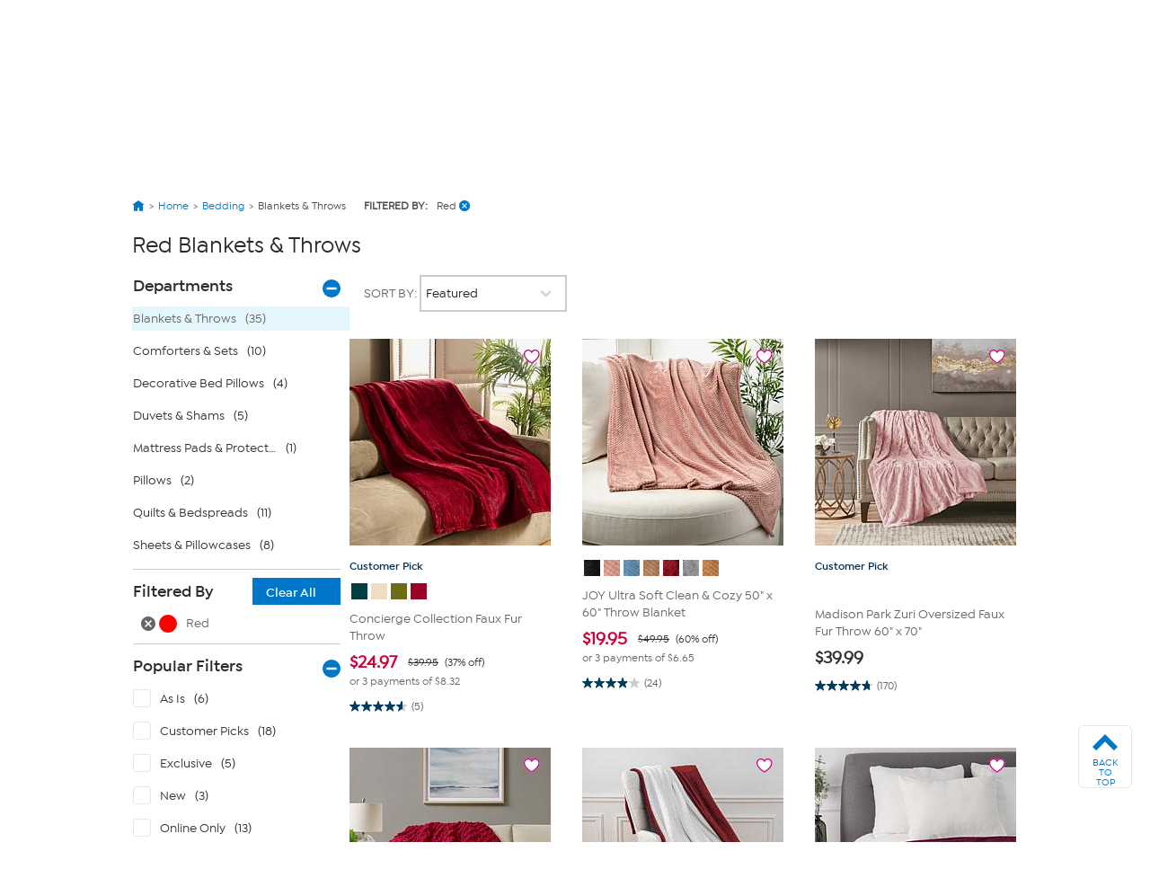

--- FILE ---
content_type: text/html; charset=utf-8
request_url: https://www.hsn.com/shop/red-blankets-and-throws/ho0015-5348
body_size: 104269
content:




<!doctype html>
<!--[if lt IE 7]><html class="no-js lt-ie10 lt-ie9 lt-ie8 lt-ie7" lang="en" xmlns:og=”https://ogp.me/ns#” xmlns:fb=”https://www.facebook.com/2008/fbml”><![endif]-->
<!--[if IE 7]><html class="no-js lt-ie10 lt-ie9 lt-ie8" lang="en" xmlns:og=”https://ogp.me/ns#” xmlns:fb=”https://www.facebook.com/2008/fbml”><![endif]-->
<!--[if IE 8]><html class="no-js lt-ie10 lt-ie9" lang="en" xmlns:og=”https://ogp.me/ns#” xmlns:fb=”https://www.facebook.com/2008/fbml”><![endif]-->
<!--[if IE 9]><html class="no-js lt-ie10" lang="en" xmlns:og=”https://ogp.me/ns#” xmlns:fb=”https://www.facebook.com/2008/fbml”><![endif]-->
<!--[if gt IE 9]><!-->
<html class="no-js" lang="en" xmlns:og="https://ogp.me/ns#" xmlns:fb="https://www.facebook.com/2008/fbml">
<!--<![endif]-->
<head>
    <meta charset="utf-8" />
    <link rel="dns-prefetch" href="https://img.hsni.com">
    <link rel="dns-prefetch" href="https://i01.hsncdn.com">
    <link rel="dns-prefetch" href="https://i02.hsncdn.com">
    <link rel="dns-prefetch" href="https://i03.hsncdn.com">
    <link rel="dns-prefetch" href="https://i04.hsncdn.com">
	<meta name="viewport" content="width=device-width, initial-scale=1">
    <title>Red Blankets &amp; Throws | HSN</title>
    

<link href="https://www.hsn.com/cassette.axd/stylesheet/7fad79bb780cdd7b8fba7de04657c7a2a405c54c/site.css" type="text/css" rel="stylesheet"/>

    
            <link rel="canonical" href="https://www.hsn.com/shop/red-blankets-and-throws/ho0015-5348" />

    
            <meta name="description" content="Shop the latest Red Blankets &amp; Throws at HSN.com. Read customer reviews on Red and other Blankets &amp; Throws at HSN.com." />

    
            <meta name="format-detection" content="telephone=no" />

        <meta name="al:iphone:url" content="hsnapp://shop/HO0015-5348/" />
        <meta name="al:iphone:app_store_id" content="324326909" />
        <meta name="al:iphone:app_name" content="HSN shop app" />
        <meta name="al:ipad:url" content="hsnapp://shop/HO0015-5348/" />
        <meta name="al:ipad:app_store_id" content="408868281" />
        <meta name="al:ipad:app_name" content="HSN for iPad" />
        <meta name="branch:deeplink:$ios_deeplink_path" content="shop/HO0015-5348" />
        <meta name="branch:deeplink:$android_deeplink_path" content="shop/HO0015-5348" />

            <meta property="og:title" content="Red Blankets &amp; Throws | HSN" />

    
        <meta property="og:image" content="https://img.hsni.com/images/prod/2014/images/iosHSNFlatWhite_120.jpg" />
        <meta property="og:image:secure_url" content="https://img.hsni.com/images/prod/2014/images/iosHSNFlatWhite_120.jpg" />
        <meta property="og:image:width" content="100" />
        <meta property="og:image:height" content="100" />
            <meta property="og:url" content="https://www.hsn.com/shop/red-blankets-and-throws/ho0015-5348" />

    
    
    
    
            <meta property="fb:app_id" content="215160975166467" />

    
    <link href="https://www.hsn.com/cassette.axd/file/favicon-3e9b01aec443ff44843df31202f8755008c23a3e.ico" rel="shortcut icon" />
    <link href="https://www.hsn.com/cassette.axd/file/apple-touch-icon-57x57-d05493c98548dc286bd544ab3e847f4900acdbf8.png" rel="apple-touch-icon">
    <link href="https://www.hsn.com/cassette.axd/file/apple-touch-icon-72x72-5a717b33f32bddf8e7275acde2b1153a144d9287.png" rel="apple-touch-icon" sizes="72x72">
    <link href="https://www.hsn.com/cassette.axd/file/apple-touch-icon-114x114-e9522fd9143f95e89c8ed6b5c9dd324615d8a8e4.png" rel="apple-touch-icon" sizes="114x114">
    <link href="https://www.hsn.com/cassette.axd/file/apple-touch-icon-120x120-af968907bda9afbe9cfff7bc04e1ebb80a5fb806.png" rel="apple-touch-icon" sizes="120x120">
    <script>
// akam-sw.js install script version 1.3.6
"serviceWorker"in navigator&&"find"in[]&&function(){var e=new Promise(function(e){"complete"===document.readyState||!1?e():(window.addEventListener("load",function(){e()}),setTimeout(function(){"complete"!==document.readyState&&e()},1e4))}),n=window.akamServiceWorkerInvoked,r="1.3.6";if(n)aka3pmLog("akam-setup already invoked");else{window.akamServiceWorkerInvoked=!0,window.aka3pmLog=function(){window.akamServiceWorkerDebug&&console.log.apply(console,arguments)};function o(e){(window.BOOMR_mq=window.BOOMR_mq||[]).push(["addVar",{"sm.sw.s":e,"sm.sw.v":r}])}var i="/akam-sw.js",a=new Map;navigator.serviceWorker.addEventListener("message",function(e){var n,r,o=e.data;if(o.isAka3pm)if(o.command){var i=(n=o.command,(r=a.get(n))&&r.length>0?r.shift():null);i&&i(e.data.response)}else if(o.commandToClient)switch(o.commandToClient){case"enableDebug":window.akamServiceWorkerDebug||(window.akamServiceWorkerDebug=!0,aka3pmLog("Setup script debug enabled via service worker message"),v());break;case"boomerangMQ":o.payload&&(window.BOOMR_mq=window.BOOMR_mq||[]).push(o.payload)}aka3pmLog("akam-sw message: "+JSON.stringify(e.data))});var t=function(e){return new Promise(function(n){var r,o;r=e.command,o=n,a.has(r)||a.set(r,[]),a.get(r).push(o),navigator.serviceWorker.controller&&(e.isAka3pm=!0,navigator.serviceWorker.controller.postMessage(e))})},c=function(e){return t({command:"navTiming",navTiming:e})},s=null,m={},d=function(){var e=i;return s&&(e+="?othersw="+encodeURIComponent(s)),function(e,n){return new Promise(function(r,i){aka3pmLog("Registering service worker with URL: "+e),navigator.serviceWorker.register(e,n).then(function(e){aka3pmLog("ServiceWorker registration successful with scope: ",e.scope),r(e),o(1)}).catch(function(e){aka3pmLog("ServiceWorker registration failed: ",e),o(0),i(e)})})}(e,m)},g=navigator.serviceWorker.__proto__.register;if(navigator.serviceWorker.__proto__.register=function(n,r){return n.includes(i)?g.call(this,n,r):(aka3pmLog("Overriding registration of service worker for: "+n),s=new URL(n,window.location.href),m=r,navigator.serviceWorker.controller?new Promise(function(n,r){var o=navigator.serviceWorker.controller.scriptURL;if(o.includes(i)){var a=encodeURIComponent(s);o.includes(a)?(aka3pmLog("Cancelling registration as we already integrate other SW: "+s),navigator.serviceWorker.getRegistration().then(function(e){n(e)})):e.then(function(){aka3pmLog("Unregistering existing 3pm service worker"),navigator.serviceWorker.getRegistration().then(function(e){e.unregister().then(function(){return d()}).then(function(e){n(e)}).catch(function(e){r(e)})})})}else aka3pmLog("Cancelling registration as we already have akam-sw.js installed"),navigator.serviceWorker.getRegistration().then(function(e){n(e)})}):g.call(this,n,r))},navigator.serviceWorker.controller){var u=navigator.serviceWorker.controller.scriptURL;u.includes("/akam-sw.js")||u.includes("/akam-sw-preprod.js")||u.includes("/threepm-sw.js")||(aka3pmLog("Detected existing service worker. Removing and re-adding inside akam-sw.js"),s=new URL(u,window.location.href),e.then(function(){navigator.serviceWorker.getRegistration().then(function(e){m={scope:e.scope},e.unregister(),d()})}))}else e.then(function(){window.akamServiceWorkerPreprod&&(i="/akam-sw-preprod.js"),d()});if(window.performance){var w=window.performance.timing,l=w.responseEnd-w.responseStart;c(l)}e.then(function(){t({command:"pageLoad"})});var k=!1;function v(){window.akamServiceWorkerDebug&&!k&&(k=!0,aka3pmLog("Initializing debug functions at window scope"),window.aka3pmInjectSwPolicy=function(e){return t({command:"updatePolicy",policy:e})},window.aka3pmDisableInjectedPolicy=function(){return t({command:"disableInjectedPolicy"})},window.aka3pmDeleteInjectedPolicy=function(){return t({command:"deleteInjectedPolicy"})},window.aka3pmGetStateAsync=function(){return t({command:"getState"})},window.aka3pmDumpState=function(){aka3pmGetStateAsync().then(function(e){aka3pmLog(JSON.stringify(e,null,"\t"))})},window.aka3pmInjectTiming=function(e){return c(e)},window.aka3pmUpdatePolicyFromNetwork=function(){return t({command:"pullPolicyFromNetwork"})})}v()}}();</script>
<script type="text/javascript" src="https://www.hsn.com/public/9a348103b6d0e375c292600f1aa19c6a760011897611" async ></script><script class="device-information" type="application/json">
        {"Vendor":"Apple","Model":"Macintosh","Version":"10.15.7","OsName":"macOS","ScreenHeight":0,"ScreenWidth":0,"BrowserName":"Chrome","BrowserVendor":"Google","BrowserVersion":"131","LayoutEngine":"Blink","IsMobile":false,"IsSmartPhone":false,"IsTablet":false,"IsTouchScreen":false,"IsCrawler":true,"IsForcedFullSite":false,"IsDistributedCommerce":false,"SupportsHtml5Video":true,"SupportsSvg":true,"IsAppleTv":false,"IsAndroidPhone":false,"IsAndroidTablet":false,"IsIpad":false,"IsIphone":false,"IsWindowsMetro":false,"IsIosAppV2":false,"IsAndroidNativeHomepage":false,"DeviceKey":"D","IsNativeApp":false,"NativeAppVersion":{"Major":0,"Minor":0,"Build":-1,"Revision":-1,"MajorRevision":-1,"MinorRevision":-1},"DisplayOptions":{"Hide":0},"AppCapabilities":[],"IsWin8Metro":false,"NativeAppHeaders":"","IsLocalyticsEnabled":false,"HasNativeSignin":false}
    </script>
    <script>
        var internalRequest = 'False';
        var isWin8Metro = false;
    </script>

<script>!function(e){function n(t){if(r[t])return r[t].exports;var o=r[t]={i:t,l:!1,exports:{}};return e[t].call(o.exports,o,o.exports,n),o.l=!0,o.exports}var t=window.webpackJsonp;window.webpackJsonp=function(r,i,c){for(var a,u,f,s=0,d=[];s<r.length;s++)u=r[s],o[u]&&d.push(o[u][0]),o[u]=0;for(a in i)Object.prototype.hasOwnProperty.call(i,a)&&(e[a]=i[a]);for(t&&t(r,i,c);d.length;)d.shift()();if(c)for(s=0;s<c.length;s++)f=n(n.s=c[s]);return f};var r={},o={39:0};n.e=function(e){function t(){a.onerror=a.onload=null,clearTimeout(u);var n=o[e];0!==n&&(n&&n[1](new Error("Loading chunk "+e+" failed.")),o[e]=void 0)}var r=o[e];if(0===r)return new Promise(function(e){e()});if(r)return r[2];var i=new Promise(function(n,t){r=o[e]=[n,t]});r[2]=i;var c=document.getElementsByTagName("head")[0],a=document.createElement("script");a.type="text/javascript",a.charset="utf-8",a.async=!0,a.timeout=12e4,n.nc&&a.setAttribute("nonce",n.nc),a.src=n.p+""+({0:"easyXDM",1:"WriteReview",2:"WidgetSignin"}[e]||e)+"."+{0:"a7d934e5cae21e4b1bb4",1:"dd44dec93c30f8e37d54",2:"a3e8980b67cdd5d78ab5"}[e]+".js";var u=setTimeout(t,12e4);return a.onerror=a.onload=t,c.appendChild(a),i},n.m=e,n.c=r,n.d=function(e,t,r){n.o(e,t)||Object.defineProperty(e,t,{configurable:!1,enumerable:!0,get:r})},n.n=function(e){var t=e&&e.__esModule?function(){return e.default}:function(){return e};return n.d(t,"a",t),t},n.o=function(e,n){return Object.prototype.hasOwnProperty.call(e,n)},n.p="/bundles/",n.oe=function(e){throw console.error(e),e},n(n.s=0)}({0:function(e,n,t){e.exports=t("2BPP")},"2BPP":function(e,n,t){(function(n){e.exports=n.loadCSS=t("fcwj")}).call(n,t("DuR2"))},DuR2:function(e,n){var t;t=function(){return this}();try{t=t||Function("return this")()||(0,eval)("this")}catch(e){"object"==typeof window&&(t=window)}e.exports=t},fcwj:function(e,n,t){(function(n){/*! loadCSS: load a CSS file asynchronously. [c]2016 @scottjehl, Filament Group, Inc. Licensed MIT */
!function(n){"use strict";var t=function(e,t,r){function o(e){if(a.body)return e();setTimeout(function(){o(e)})}function i(){u.addEventListener&&u.removeEventListener("load",i),u.media=r||"all"}var c,a=n.document,u=a.createElement("link");if(t)c=t;else{var f=(a.body||a.getElementsByTagName("head")[0]).childNodes;c=f[f.length-1]}var s=a.styleSheets;u.rel="stylesheet",u.href=e,u.media="only x",o(function(){c.parentNode.insertBefore(u,t?c:c.nextSibling)});var d=function(e){for(var n=u.href,t=s.length;t--;)if(s[t].href===n)return e();setTimeout(function(){d(e)})};return u.addEventListener&&u.addEventListener("load",i),u.onloadcssdefined=d,d(i),u};e.exports=t}(void 0!==n?n:this)}).call(n,t("DuR2"))}});
//# sourceMappingURL=manifest.6a27958e87ccb8265d3b.js.map</script>
<script src='/bundles/head.26473360c58ffee23cef.js'></script>








<style type="text/css" id="at-body-style">
    body {
        opacity: 0 !important;
    }
</style>

<script src="/assets/js/HSN/AdobeTarget/VisitorAPI.js"></script>
<script>
    
    setTimeout(function(){
        $('#at-body-style').remove();
    }, 1000);

    var hsnAdobeDataLayer = [{
  "facebook_app_id": "215160975166467",
  "google_analytics_id": "UA-65179481-1",
  "coremetrics_client_id": "90028889",
  "coremetrics_client_url": "ww62.hsn.com",
  "page_type": "Grid",
  "page_name": "Blankets & Throws|Red",
  "site_type": "desktop",
  "site_name": "hsn",
  "device_type": "macOS",
  "sort_by_selection": "default_Sort",
  "current_time": 1769816779951,
  "product_list_name": "Grid",
  "display_page": 0,
  "display_count": 35,
  "display_skip": 0,
  "product_results": "35",
  "product_id": [
    23521129,
    23335320,
    23801085,
    23801050,
    23682979,
    23599345,
    9862240,
    9862229,
    9862225,
    9845021,
    9845001,
    9844997,
    9810948,
    23668858,
    23668107,
    23668094,
    23668079,
    23562012,
    23561981,
    23502819,
    23430916,
    23429911,
    20773488,
    20435859,
    23561996,
    9923355,
    7973638,
    9936395,
    9694576,
    23781474,
    23776793,
    23776726,
    23769397,
    1873119,
    23806034
  ],
  "product_sku": [
    899353,
    882729,
    1389379,
    1389329,
    916043,
    907769,
    1260573,
    1260586,
    1260588,
    1276102,
    1305795,
    1276107,
    1258741,
    915091,
    914976,
    914972,
    914968,
    904062,
    904005,
    897503,
    891979,
    891838,
    1336377,
    1307296,
    904012,
    1264861,
    1266724,
    1268802,
    1265183,
    924686,
    924150,
    924144,
    923587,
    902940,
    927116
  ],
  "product_name": [
    "Concierge Collection Faux Fur Throw",
    "JOY Ultra Soft Clean  Cozy 50 x 60 Throw Blanket",
    "Madison Park Zuri Oversized Faux Fur Throw 60 x 70",
    "Madison Park Chenille Chunky Knit Throw 50W x 60L",
    "Warm  Cozy Plush and Sherpa 60 x 70 Throw with Foot Pocket",
    "Warm  Cozy Premium Plush 100% Polyester Blanket",
    "Safavieh Frost Throw",
    "Safavieh Prancer Sherpa Throw",
    "Safavieh Joy to the World Throw",
    "Madison Park Sachi Oversized Faux Fur Throw 60 x 70 - Blush",
    "Madison Park Duke Long Fur Throw 50 x 60 ",
    "Madison Park Chunky Double Knit Handmade Throw 50W x 60L",
    "Madison Park Tuscany Oversized Quilted Scalloped Throw - Blush, 60x72",
    "Warm  Cozy Shaggy Faux Fur 50 x 60 Throw",
    "Warm  Cozy Classic Angel 70 x 50 Wrap",
    "Warm  Cozy Faux Fur Throw",
    "Warm  Cozy Premium Plush 60 x 80 Throw",
    "Warm  Cozy Faux Fur Heated Throw",
    "Warm  Cozy Plush to Sherpa Heated Blanket - Queen",
    "Jeffrey Banks Chunky Cable Knit Throw with Pom Pom",
    "Concierge Collection Cool to the Touch Blanket",
    "Emryn House 3-piece 100% Cotton Throw and Pillow Set",
    "Serta Malea Heated Shaggy Faux Fur Heated Throw 50x60",
    "Hastings Home Fleece Sherpa Blanket Throw",
    "Warm  Cozy Plush to Sherpa Heated Blanket - King",
    "Shavel Micro Flannel Electric Blanket - King",
    "PUFF IndoorOutdoor Quilted Nylon Water Resistant Blanket, FullQueen",
    "Messy Bed Washed Cotton Bed Blanket - FullQueen",
    "Lotus Home Stayclean Bacteria Reducing Down Alternative Blanket - Twin ",
    "As Is Warm  Cozy Classic Angel 70 x 50 Wrap",
    "As Is Warm  Cozy Faux Fur Throw",
    "As Is Warm  Cozy Sherpa Zip Angel Wrap",
    "As Is Warm  Cozy Premium Plush 100% Polyester Blanket",
    "As Is JOY Ultra Soft Clean  Cozy 50 x 60 Throw Blanket",
    "As Is Warm  Cozy Plush and Sherpa 60 x 70 Throw with Foot Pocket"
  ],
  "categories": [
    [
      {
        "Name": "Home",
        "Id": "HO"
      },
      {
        "Name": "Bedding",
        "Id": "HO0001"
      },
      {
        "Name": "Blankets & Throws",
        "Id": "HO0015"
      }
    ]
  ],
  "product_primary_category_id": [
    "HO0015"
  ],
  "product_primary_category_name": [
    "Blankets & Throws"
  ],
  "product_attributes": [
    [
      {
        "Id": 5348
      }
    ]
  ],
  "grid_filters": [
    [
      {
        "Name": "color",
        "Value": "red"
      }
    ]
  ],
  "ab_test_value_cms": "TestB",
  "ab_test_value_2": "TestA",
  "error_type": 0,
  "search_category": "Home"
}];

    var hsnAdobeExtraData = {
        isLessman: false
    };
</script>

<script defer src='/bundles/adobe.911ce57bd47309016d9f.js'></script>



<script>(window.BOOMR_mq=window.BOOMR_mq||[]).push(["addVar",{"rua.upush":"false","rua.cpush":"true","rua.upre":"false","rua.cpre":"false","rua.uprl":"false","rua.cprl":"false","rua.cprf":"false","rua.trans":"SJ-77e220d8-fc54-4752-a679-7b1ca5fb88b1","rua.cook":"false","rua.ims":"false","rua.ufprl":"false","rua.cfprl":"true","rua.isuxp":"false","rua.texp":"norulematch","rua.ceh":"false","rua.ueh":"false","rua.ieh.st":"0"}]);</script>
                              <script>!function(a){var e="https://s.go-mpulse.net/boomerang/",t="addEventListener";if("False"=="True")a.BOOMR_config=a.BOOMR_config||{},a.BOOMR_config.PageParams=a.BOOMR_config.PageParams||{},a.BOOMR_config.PageParams.pci=!0,e="https://s2.go-mpulse.net/boomerang/";if(window.BOOMR_API_key="ES2KS-7ZHWV-CJWMG-6EA78-DGF9D",function(){function n(e){a.BOOMR_onload=e&&e.timeStamp||(new Date).getTime()}if(!a.BOOMR||!a.BOOMR.version&&!a.BOOMR.snippetExecuted){a.BOOMR=a.BOOMR||{},a.BOOMR.snippetExecuted=!0;var i,_,o,r=document.createElement("iframe");if(a[t])a[t]("load",n,!1);else if(a.attachEvent)a.attachEvent("onload",n);r.src="javascript:void(0)",r.title="",r.role="presentation",(r.frameElement||r).style.cssText="width:0;height:0;border:0;display:none;",o=document.getElementsByTagName("script")[0],o.parentNode.insertBefore(r,o);try{_=r.contentWindow.document}catch(O){i=document.domain,r.src="javascript:var d=document.open();d.domain='"+i+"';void(0);",_=r.contentWindow.document}_.open()._l=function(){var a=this.createElement("script");if(i)this.domain=i;a.id="boomr-if-as",a.src=e+"ES2KS-7ZHWV-CJWMG-6EA78-DGF9D",BOOMR_lstart=(new Date).getTime(),this.body.appendChild(a)},_.write("<bo"+'dy onload="document._l();">'),_.close()}}(),"".length>0)if(a&&"performance"in a&&a.performance&&"function"==typeof a.performance.setResourceTimingBufferSize)a.performance.setResourceTimingBufferSize();!function(){if(BOOMR=a.BOOMR||{},BOOMR.plugins=BOOMR.plugins||{},!BOOMR.plugins.AK){var e="true"=="true"?1:0,t="",n="aoas3bqxhw56y2l5ilfq-f-04acc044f-clientnsv4-s.akamaihd.net",i="false"=="true"?2:1,_={"ak.v":"39","ak.cp":"57452","ak.ai":parseInt("177308",10),"ak.ol":"0","ak.cr":9,"ak.ipv":4,"ak.proto":"h2","ak.rid":"56a93e63","ak.r":47376,"ak.a2":e,"ak.m":"a","ak.n":"essl","ak.bpcip":"3.129.45.0","ak.cport":36696,"ak.gh":"23.200.85.110","ak.quicv":"","ak.tlsv":"tls1.3","ak.0rtt":"","ak.0rtt.ed":"","ak.csrc":"-","ak.acc":"","ak.t":"1769816779","ak.ak":"hOBiQwZUYzCg5VSAfCLimQ==[base64]/2GQpTbCws0PP/AS0XFilmqN+u7PzMnk6X/BxHPk5Rz3eMgKiBNt0TgKyPzh/co0eAxGHXZAJukdxcNSXUXt5Ea0p1pR9FBW1ONDboh2EaP9R/OUAl/GnK0Y=","ak.pv":"480","ak.dpoabenc":"","ak.tf":i};if(""!==t)_["ak.ruds"]=t;var o={i:!1,av:function(e){var t="http.initiator";if(e&&(!e[t]||"spa_hard"===e[t]))_["ak.feo"]=void 0!==a.aFeoApplied?1:0,BOOMR.addVar(_)},rv:function(){var a=["ak.bpcip","ak.cport","ak.cr","ak.csrc","ak.gh","ak.ipv","ak.m","ak.n","ak.ol","ak.proto","ak.quicv","ak.tlsv","ak.0rtt","ak.0rtt.ed","ak.r","ak.acc","ak.t","ak.tf"];BOOMR.removeVar(a)}};BOOMR.plugins.AK={akVars:_,akDNSPreFetchDomain:n,init:function(){if(!o.i){var a=BOOMR.subscribe;a("before_beacon",o.av,null,null),a("onbeacon",o.rv,null,null),o.i=!0}return this},is_complete:function(){return!0}}}}()}(window);</script></head>
<body class="theme-2d2926 desktop   " id="CmsShops">

    <div class="js-disabled-message">We use JavaScript to create the most functional website possible for our customers. JavaScript enables you to fully navigate and make a purchase on our site. If disabled the content or the functionality of the website can be limited or unavailable. Please enable JavaScript in your browser for the best possible experience. Thank you!</div>
    <div id="server-name" title="WW66- - 1/30/2026 6:46:19 PM"></div>

    


<header>
    
    
    <!--[if lt IE 7]><p id="unsupported-browser">To take advantage of all HSN.com has to offer, please upgrade your browser to a newer version. You may get the latest here: <a href="https://browsehappy.com/">browsehappy.com</a>.</p><![endif]-->
    
    <div id="navigation-wrapper">
        <a href="#torso" class="skip-link">Skip to Main Content</a>

<nav id="primary-navigation" class="primary-navigation">
    <div class="branch-journeys-top"></div>

<div id="utility-nav-parent" class="wrap">
    <div class="clearfix" id="utility-nav">  
        <div style="float: right; ">


    <!-- Brief:94224 -->

<!-- Empty -->


        </div>
    </div>
</div>
   
    <div class="wrap">
        <div class="clearfix" id="featured-nav">
            <div class="hsn-logo-container">


    <!-- Brief:113162 -->

<style>
#_PageBody #logo { position: inherit !important; }

#primary-navigation .zLogoSmall {
    width: 66px; height: 66px;
    margin-top: 1px;
}
#primary-navigation .sticky-navigation .zLogoSmall {
    width: 44px; height: 44px;
    margin-top: 0px;
}
body#CmsShops #torso #template-product-grid .featured ._hostmain { opacity: 0; }


/* Utility Nav -> zLogoNav */
#utility-nav > div { float: none !important; }
#primary-navigation .zLogoNav {
    float: left;
    margin: 27px 0px 0 16px;
}
#primary-navigation .zLogoNav .zClear {
    clear: both;
}
#primary-navigation .zLogoNav .zText {
    float: left;
    position: relative;
    margin: 0 21px 0 0px;
    padding-bottom: 10px;
    font-size: 16px; line-height: 1.1em; font-family: IsidoraSemibold, "AvalonDemi";
    letter-spacing: 0.2px;
    color: #333;
    cursor: pointer;
}
#primary-navigation .zLogoNav .zText .zArrow {
    display: inline-block;
    width: 5px; height: 5px;
    margin: 0 0 3px 3px;
    transform: rotate(45deg);
    border-bottom: 1px solid #333;
    border-right: 1px solid #333;
}
/* Flyouts */
#primary-navigation .zLogoNav .zFlyout {
    display: none;
    position: absolute; z-index: 1001;
    top: 90%; left: 0%;
    background-color: #fff;
    /* box-shadow: 6px 6px 16px 0 rgba(0,0,0,.2); */
    box-shadow: rgba(0,0,0,0.3) 1px 1px 8px;
    border: solid 1px #e6e6e6;
}
#primary-navigation .zLogoNav .zFlyout .zHamNavLinks {
    width: 200px;
}
#primary-navigation .zLogoNav .zWatch .zFlyout .zHamNavLinks {
    width: 200px;
}

#primary-navigation .zLogoNav .zFlyout .zHamNavLinks .zCol {
    width: 100%;
    padding: 20px 12px;
    box-sizing: border-box;
}
#primary-navigation .zLogoNav .zWatch .zFlyout .zHamNavLinks .zCol {
    width: 100%;
}
#primary-navigation .zHamNavLinks .zLink {
    display: block;
    font-size: 14px;
    line-height: 2.24em;
    font-family: IsidoraMedium, AvalonBook;
    color: #333;
}

/*
#primary-navigation .zLogoNav .zFlyout .zLink {
    display: block;
    padding: 0px 10px;
    font-size: 16px; line-height: 2.3em; font-family: AvalonBook;
    text-decoration: none;
    color: #333;
    border-top: 1px dotted #ddd;
    white-space: nowrap;
}
#primary-navigation .zLogoNav .zFlyout .zLink:first-child { border-top: 0px solid #ddd; }
#primary-navigation .zLogoNav .zFlyout .zLink:hover {
    color: #fff;
    background-color: #0077c8;
}
*/

/* Sticky */
nav#primary-navigation .sticky-navigation  .sticky-logo-container .Logo {
    margin: 0 19px 0 0;
}
nav#primary-navigation .sticky-navigation #hamburger-open {
    margin: 0 36px 0 0;
}
nav#primary-navigation .sticky-navigation .zLogoNav {
    margin: 13px 10px 0 0;
}
nav#primary-navigation .sticky-navigation #hamburger-open #hamburger-holder .hamburger-cell li:hover,
nav#primary-navigation .sticky-navigation #hamburger-open #hamburger-holder .hamburger-cell li.active {
    background: #0077c8;
}

/* Settings for 1280px */
@media only screen and (min-width: 1300px) {
    /* Sticky */
    nav#primary-navigation .sticky-navigation .zLogoNav {
        margin: 13px 0 0 0;
    }
}
  
#account-dropdown #account-menu-container .sub-menu li a {
    font-family: IsidoraMedium, Avalonmedium;
}
</style>

<div class="Logo" style="float: left;">
    <a href="/" id="logo" title="Visit the HSN Homepage" manual_cm_re="header-_-logo-_-hsn">
        <!-- <img class="zLogoLarge" data-src="//i01.hsncdn.com/orig/globalnav_V2_40years.gif" alt="" width="207" height="87" border="0"> -->
        <svg class="zLogoSmall" viewbox="0 0 45 45" version="1.1" xmlns="http://www.w3.org/2000/svg" xmlns:xlink="http://www.w3.org/1999/xlink">
            <!-- Generator: sketchtool 39.1 (31720) - http://www.bohemiancoding.com/sketch -->
            <defs>
                <polygon id="path-1" points="43.5273631 0.00541133915 0 0.00541133915 0 43.5360974 43.5273631 43.5360974 43.5273631 0.00541133915"></polygon>
            </defs>
            <g id="Page-1" stroke="none" stroke-width="1" fill="none" fill-rule="evenodd">
                <g id="StickyNav" transform="translate(-17.000000, -9.000000)">
                    <g id="Logo/Search/Account/Bag" transform="translate(-21.000000, -10.000000)">
                        <g id="Logo" transform="translate(38.000000, 19.000000)">
                            <g id="Group-3" transform="translate(0.000000, 0.129797)">
                                <mask id="mask-2" fill="white">
                                    <use xlink:href="#path-1"></use>
                                </mask>
                                <g id="Clip-2"></g>
                                <path d="M21.7649361,0.00514008021 C33.7850981,0.00514008021 43.5273631,9.74672693 43.5273631,21.7696015 C43.5273631,33.7904416 33.7850981,43.5360974 21.7649361,43.5360974 C9.7427397,43.5360974 -0.000203444209,33.7904416 -0.000203444209,21.7696015 C-0.000203444209,9.74672693 9.7427397,0.00514008021 21.7649361,0.00514008021" id="Fill-1" fill="#0077c8" mask="url(#mask-2)"></path>
                            </g>
                            <polygon id="Fill-4" fill="#FEFEFE" points="14.7861216 27.7337041 14.7861216 16.8474045 14.5514826 16.8474045 12.5584075 16.8474045 12.5584075 21.0200452 5.83728905 21.0200452 5.83728905 16.8474045 3.6116094 16.8474045 3.6116094 27.7337041 5.83728905 27.7337041 5.83728905 23.1114517 12.5584075 23.1114517 12.5584075 27.7337041"></polygon>
                            <path d="M27.3361202,24.6290099 C27.5171855,21.5237731 23.6436078,21.1602861 21.5766146,21.0022778 C19.4078993,20.837488 18.5256296,20.4875639 18.6042947,19.6385234 C18.6917757,18.7087834 20.3823971,18.2991824 21.5833961,18.3602156 C23.1112621,18.4368463 24.1196672,18.5623036 25.7838408,19.6629367 C25.7838408,19.6629367 26.3453469,18.9339283 26.9427947,18.2076325 C24.8934334,16.6824791 22.7918547,16.5095515 21.5677987,16.4898852 C20.6516216,16.4803912 16.4349013,16.6485717 16.3894654,19.7822907 C16.346064,22.6433944 20.1674244,22.9519514 21.5528795,23.1323386 C22.5626409,23.2625429 25.0833146,23.3269669 25.0833146,24.4845645 C25.0833146,25.5573936 23.0536196,26.0314186 21.5861087,25.9324091 C19.3502568,25.7805041 18.4788375,25.0664149 17.3700665,23.9467936 C16.8058479,24.5476322 15.9744393,25.3865005 15.9744393,25.3865005 C17.220196,26.8133225 19.4316345,27.920059 21.5528795,28.0000804 C22.7613381,28.0428037 27.1570893,27.7749355 27.3361202,24.6290099" id="Fill-6" fill="#FEFEFE"></path>
                            <path d="M38.0142963,27.6966095 L39.9402348,27.6966095 L39.9402348,16.8679524 L39.7076303,16.8679524 L37.7335433,16.8679524 L37.7335433,24.1098881 C37.0133508,23.3123868 31.1812835,16.8679524 31.1812835,16.8679524 L28.7514815,16.8679524 L28.7514815,27.6966095 L30.9093464,27.6966095 L30.9093464,19.7765264 C31.6417456,20.5909814 38.0142963,27.6966095 38.0142963,27.6966095" id="Fill-8" fill="#FEFEFE"></path>
                        </g>
                    </g>
                </g>
            </g>
        </svg>
    </a>
</div>

<div class="zLogoNav">
  <!--
    <div class="zShop zText">
        Shop <div class="zArrow"></div>
        
        <div class="zFlyout">
            <div class="zHamNavLinks">
                <div class="zCol">
                    <!-- <div class="zHeaderDiv">
                        <a class="zHeader" href="/shop/bed-and-bath/ho0001"
                            manual_cm_re="topnav-_-home-_-bedbath" manual_cm_sp="topnav-_-home-_-bedbath">
                            Bed & Bath</a>
                    </div> -->
        <!--            
                    <a class="zLink" href="/todays-special"
                        manual_cm_re="header-_-Shoputilitynav-_-todaysspecial" manual_cm_sp="header-_-Shoputilitynav-_-todaysspecial">
                        Today's Special</a>
                    <a class="zLink" href="/watch/items-recently-aired"
                        manual_cm_re="header-_-Shoputilitynav-_-hsnitemsrecentlyaired" manual_cm_sp="header-_-Shoputilitynav-_-hsnitemsrecentlyaired">
                        Recently Aired</a>
                    <a class="zLink" href="/shop/deals/dc"
                        manual_cm_re="header-_-Shoputilitynav-_-deals" manual_cm_sp="header-_-Shoputilitynav-_-deals">
                        Deals</a>
                    <a class="zLink" href="/shop/hot-items/8413"
                        manual_cm_re="header-_-Shoputilitynav-_-hotitems" manual_cm_sp="header-_-Shoputilitynav-_-hotitems">
                        Hot Items</a>
                    <a class="zLink" href="/shop/great-finds/14254"
                        manual_cm_re="header-_-Shoputilitynav-_-greatfinds" manual_cm_sp="header-_-Shoputilitynav-_-greatfinds">
                        Great Finds</a>
                    <a class="zLink" href="/shop/clearance/4525"
                        manual_cm_re="header-_-Shoputilitynav-_-clearance" manual_cm_sp="header-_-Shoputilitynav-_-clearance">
                        Clearance</a>
                    <a class="zLink" href="/store-directory"
                        manual_cm_re="header-_-Shoputilitynav-_-alldepartments" manual_cm_sp="header-_-Shoputilitynav-_-alldepartments">
                        All Departments</a>
                    <a class="zLink" href="/brands"
                        manual_cm_re="header-_-Shoputilitynav-_-allbrands" manual_cm_sp="header-_-Shoputilitynav-_-allbrands">
                        All Brands</a>
                </div>
            </div>
        </div>
        
    </div> 
    -->
    <!-- CMS 113162 -->
    <div class="zWatch zText">
        Watch <div class="zArrow"></div>
        
        <div class="zFlyout">
            <div class="zHamNavLinks">
                <div class="zCol">
                    <h3 style="color: #003B5C;">HSN</h3>
                    <a class="zLink" href="/watch/live" manual_cm_re="header-_-Watchutilitynav-_-hsnlive">
                        HSN Live</a>
                    <a class="zLink" href="/watch/program-guide" manual_cm_re="header-_-Watchutilitynav-_-hsnprogramguide">
                        HSN Program Guide</a>
                    <a class="zLink" href="/watch/items-recently-aired" manual_cm_re="header-_-Watchutilitynav-_-hsnitemsrecentlyaired">
                        HSN Items Recently Aired</a>

                    <hr style="display: block !important; color: #ccc; size: 1px; margin: 5% 0% 5% 0%;">

                    <h3 style="color: #003B5C;">HSN2</h3>
                    <a class="zLink" href="/watch/live?network=4" manual_cm_re="header-_-Watchutilitynav-_-hsn2live">
                        HSN2 Live</a>
                    <a class="zLink" href="/watch/program-guide?network=4" manual_cm_re="header-_-Watchutilitynav-_-hsn2programguide">
                        HSN2 Program Guide</a>
                    <a class="zLink" href="/watch/items-recently-aired?network=4" manual_cm_re="header-_-Watchutilitynav-_-hsn2itemsrecentlyaired">
                        HSN2 Items Recently Aired</a>

                    <hr style="display: block !important; color: #ccc; size: 1px; margin: 5% 0% 0% 0%;">    
                    
                    <a class="zLink" href="/watch/channel-finder" manual_cm_re="header-_-Watchutilitynav-_-channelfinder">
                        Channel Finder</a>
                    <a class="zLink" href="/content/SH0WH0STS/236" manual_cm_re="header-_-Watchutilitynav-_-showhosts">
                        Show Hosts</a>
                    <a class="zLink" href="/shop/hosts-closet/19768" manual_cm_re="header-_-Watchutilitynav-_-hostscloset">
                        Hosts' Closet</a>
                    <a class="zLink" href="https://plus.qvc.com/portals/hsn-screen" manual_cm_re="header-_-Watchutilitynav-_-hsnplus" target="_blank">
                        HSN+</a>
                </div>
                
          <!--<div class="zCol">
                   
            
          <a class="zLink" href="/shop/daily-deals-and-fall-finds/21457"
                        manual_cm_re="header-_-Watchutilitynav-_-DailyDeals">
                       Daily Deals</a>
          <a class="zLink" href="/shop/late-night-bytes-top-tech/22061"
                        manual_cm_re="header-_-Watchutilitynav-_-LateNightBytes">
                        Late-Night Bytes</a>
          <a class="zLink" href="/shop/adams-open-house/20014"
                        manual_cm_re="header-_-Watchutilitynav-_-adamsopenhouse">
                       Adam's Open House</a>
          
          <a class="zLink" href="/shop/welcome-home-with-alyce/20083"
                        manual_cm_re="header-_-Watchutilitynav-_-welcomehome">
                        Welcome Home with Alyce</a>
          <a class="zLink" href="/shop/what-a-girl-wants/20408"
                        manual_cm_re="header-_-Watchutilitynav-_-WhataGirlWants">
                        What a Girl Wants</a>
          <a class="zLink" href="/shop/wake-up-beautiful/20068"
                        manual_cm_re="header-_-Watchutilitynav-_-wakeupbeautiful">
                        Wake Up Beautiful</a>
          
          <a class="zLink" href="/shop/beauty-report/9163"
                        manual_cm_re="header-_-Watchutilitynav-_-beautyreport">
                        Beauty Report</a>
          <a class="zLink" href="/shop/obsessed-with-style/20015"
                        manual_cm_re="header-_-Watchutilitynav-_-obsessedwithstyle">
                        Obsessed with Style</a>
            <a class="zLink" href="/shop/marlawynne/6555"
                        manual_cm_re="header-_-Watchutilitynav-_-marlawynne">
                        Marla Wynne Wednesday's</a>
<a class="zLink" href="/shop/the-list/12107"
                        manual_cm_re="header-_-Watchutilitynav-_-list">
                        The List with Debbie D</a>
<a class="zLink" href="/shop/g-by-giuliana/9357"
                        manual_cm_re="header-_-Watchutilitynav-_-g-by-giuliana">
                        Gotta See G by Giuliana Rancic</a>
         
          <a class="zLink" href="/shop/shannons-in-the-house/20252"
                        manual_cm_re="header-_-Watchutilitynav-_-shannonsinthehouse">
                        Shannon's in the House</a>
          <a class="zLink" href="/shop/shannons-in-the-kitchen/19407"
                        manual_cm_re="header-_-Watchutilitynav-_-shannonsinthekitchen">
                        Shannon's in the Kitchen</a>
          
          <a class="zLink" href="/shop/diane-gilman/88?view=all"
                        manual_cm_re="header-_-Watchutilitynav-_-fashionfridaysDG2">
                        Fashion Fridays with DG2</a> 
          <a class="zLink" href="/shop/fashion-fridays/21843"
                        manual_cm_re="header-_-Watchutilitynav-_-fashionfridaysamy">
                        Fashion Fridays with Amy</a>    
          
          <a class="zLink" href="/shop/saturday-morning/19251"
                        manual_cm_re="header-_-Watchutilitynav-_-saturdaymorning">
                       Saturday Morning</a>
         <a class="zLink" href="/shop/now-thats-clever-with-guy/19986"
                        manual_cm_re="header-_-Watchutilitynav-_-nowthatscleverwithguy">
                        Now That's Clever with Guy</a>
       
          <a class="zLink" href="/shop/hsn-today/22202"
                        manual_cm_re="header-_-Watchutilitynav-_-hsntoday">
                        HSN Today with Tina and Ty</a>  

                </div>-->
            </div>
        </div>
        
    </div>
    
    <div class="zConnect zText">
        Connect <div class="zArrow"></div>
        
        <div class="zFlyout">
            <div class="zHamNavLinks">
                <div class="zCol">
                    <!--<a class="zLink" href="https://blogs.hsn.com/"
                        manual_cm_re="header-_-Connectutilitynav-_-blogthebuzz">
                        Blog - The Buzz</a>-->
                    <a class="zLink" href="https://community.hsn.com/" manual_cm_re="header-_-Connectutilitynav-_-community">
                        Community</a>
                    <a class="zLink" href="https://arcade.hsn.com/" manual_cm_re="header-_-Connectutilitynav-_-arcade">
                        Arcade by Arkadium</a>
                    <!--<a class="zLink" href="/content/HSN_Everywhere/434"
                        manual_cm_re="header-_-Connectutilitynav-_-hsneverywhere">
                        HSN Everywhere</a>-->
                    <!--
          <a class="zLink" href="https://hsnnow.hsn.com"
                        manual_cm_re="header-_-Connectutilitynav-_-hsnnow">
                        HSN Now</a>
          -->
           <a class="zLink" href="https://www.hsncreators.com/" manual_cm_re="header-_-Connectutilitynav-_-HSNfluencer">
                        HSNfluencer</a>
                    <a class="zLink" href="/content/SocialHub/332" manual_cm_re="header-_-Connectutilitynav-_-getsocial">
                        Share Your Style</a>
                    <!--<a class="zLink" href="/faqs"
                        manual_cm_re="header-_-Connectutilitynav-_-customerservice">
                        Customer Service</a>-->
                </div>
            </div>
        </div>
        
    </div>
    
    <div class="zClear"></div>
</div>

<script>
    (function($){
        $("#primary-navigation").addClass("v3");
        
        if(jQuery('body').attr('id') === '_PageBody') {
            var head = document.getElementsByTagName('head')[0];
            var script = document.createElement('script');
            script.type = 'text/javascript';
            script.src = '/assets/js/HSN/Service/CommerceService.js';
            head.appendChild(script);
        }
        
        //load the logo gif on doc ready as requested
        $(document).ready(function(){
            //$('img.zLogoLarge').attr('src',$('img.zLogoLarge').data('src'));
        });
        
        // Dropdowns
        // Move the dropdowns outside of the logo container
        $(".hsn-logo-container").after( $(".zLogoNav") );
        
        // Add a new container to sticky nav, and copy utility nav into it
        var stickyUtilNav = $("<div class='sticky-utilitynav-container' />").append( $(".zLogoNav").clone() );
        
        $(".sticky-department-container").after(stickyUtilNav);
        
        function zDropdown(target, parentClass) {
            var _this = this;
            this.target = $(target);
            this.flyout = this.target.find(".zFlyout");
            this.timeout;
            
            this.touchHandler = function(e) {
                var cur = $(e.target);
                
                if (!cur.parents(parentClass).length) {
                    _this.hideFlyouts();
                    $(document).off("touchstart.zLogoNavRollovers");
                }
            }
            this.showFlyout = function() {
                _this.hideFlyouts();
                _this.flyout.show();
            }
            this.hideFlyouts = function() {
                $(parentClass + " .zFlyout").hide();
            }
            
            this.target
                .on("mouseenter", function(e) {
                    clearTimeout(_this.timeout);
                    _this.showFlyout();
                })
                .on("mouseleave", function(e) {
                    _this.timeout = setTimeout(function(){
                        _this.flyout.hide();
                    }, 250);
                })
                .on("touchstart", function(e) {
                    _this.target.off("mouseenter mouseleave");
                    
                    if ( !_this.flyout.is(":visible") ) {
                        e.preventDefault(); e.stopPropagation();
                        _this.showFlyout();
                        $(document).on("touchstart.zLogoNavRollovers", _this.touchHandler);
                    }
                })
            
            return this;
        }
        
        $(".zLogoNav").find(".zShop, .zWatch, .zConnect").each(function(){ new zDropdown(this, ".zLogoNav") });
        
    })(jQuery);
</script>


            </div>
            <div class="search-container">
                <div id="searchbar-v3">
<div class="clearfix flyout-container" id="search-form">
    <form action="/search" method="get" style="max-height:21px">
        <label for="search-input">Search</label>
        <div class="search-container">
            <input autocomplete="off" role="combobox" aria-autocomplete="list" aria-expanded="false" aria-controls="Unx-autosuggestion-container" id="search-input" name="query" class="border-bottom:none !important" placeholder="Search by item # or keyword" type="search">
        </div>
        <input id="search-submit" type="submit" tabindex="0" value="Search" style="visibility:collapse" manual_cm_re="header-_-search-_-NA" manual_cm_sp="header-_-search-_-NA">
        <span role="status" aria-live="polite" aria-atomic="true" class="visuallyhidden" id="search-results-live"></span>
    </form>
    <div class="flyout" tabindex="0">
        <span class="close ir">Close</span>
    </div>
</div>

                </div>
            </div>
            


    <!-- Brief:56883 -->

<!-- Empty -->


            <div class="global-icons-container">
<div id="global-header-functions" class="v3">
    <ul role="group">
        <li>
            <div class="account-menu-container">
<div id="account-dropdown" class="close" tabindex="-1">
    <div id="account-menu-container">
        <div class="alerts-indicator main-alerts"></div>
        <a class="account-btn account" href="#" tabindex="0" data-cs-mask role="button" aria-expanded="false">
            <div class="message">Hi, Guest</div>
            <div class="sub-text">
                <span class="sub-message">Sign In</span>
                <div class="arrow">
                    <div class="marks"></div>
                </div>
            </div>
        </a>
        
        <div class="sub-menu">
            <ul class="hot-state">
                <li><a href="/myaccount/order-status" manual_cm_sp="header-_-myaccount-_-orderstatus" manual_cm_re="header-_-myaccount-_-orderstatus">order status</a></li>
                <li><a href="/myaccount/flexpay-manager" manual_cm_sp="header-_-myaccount-_-flexpaymanager" manual_cm_re="header-_-myaccount-_-flexpaymanager">flexpay manager</a></li>
                <li><a href="/myaccount/autoship" manual_cm_sp="header-_-myaccount-_-autoshipmanager" manual_cm_re="header-_-myaccount-_-autoshipmanager">Auto-Ship&reg; Manager</a></li>
                <li><a href="/myaccount/update" manual_cm_sp="header-_-myaccount-_-accountupdates" manual_cm_re="header-_-myaccount-_-accountupdates">account updates</a></li>
                <li><a href="/profile?selectedTab=profile-favorites" manual_cm_sp="header-_-myaccount-_-favorites" manual_cm_re="header-_-myaccount-_-favorites">favorites</a></li>
                <li class="alerts"><div class="alerts-indicator"><div class="alert-count">0</div></div><a href="/myaccount/alerts" manual_cm_sp="header-_-myaccount-_-alerts" manual_cm_re="header-_-myaccount-_-alerts">alerts</a></li>
                <li class="kash"><div class="alerts-indicator"><div class="alert-count">0</div></div><a href="/myaccount/spendablekash" manual_cm_sp="header-_-myaccount-_-spendablekash" manual_cm_re="header-_-myaccount-_-spendablekash" >Coupons & Ka$H</a></li>
                <li><a href="/content/HSNCards/67" manual_cm_sp="header-_-myaccount-_-hsncard" manual_cm_re="header-_-myaccount-_-hsncard"><span class="hsn-uppercase">hsn</span> card</a></li>
                <li><a href="/signout" manual_cm_sp="header-_-myaccount-_-signout" manual_cm_re="header-_-myaccount-_-signout">sign out</a></li>
            </ul>
            <ul class="cold-state">
                <li><a href="/signin" manual_cm_sp="header-_-myaccount-_-signin" manual_cm_re="header-_-myaccount-_-signin">sign in</a></li>
                <li><a href="/account/create" manual_cm_sp="header-_-myaccount-_-createanaccount" manual_cm_re="header-_-myaccount-_-createanaccount">create account</a></li>
                <li><a href="/myaccount/single-order" manual_cm_sp="header-_-myaccount-_-singleorder" manual_cm_re="header-_-myaccount-_-singleorder">single order lookup</a></li>
            </ul>
        </div>
    </div>
</div>

            </div>
        </li>
        <li>
            <a class="favorite-heart-btn" href="/profile?selectedTab=profile-favorites" manual_cm_sp="header-_-favorites-_-NA" manual_cm_re="header-_-favorites-_-NA"
               title="Manage your favorite items at HSN" aria-label="My Favorites" focusable="false">
<div class="favorite-heart-image">
    <svg class="svg-favorite-heart" width="32px" height="27px" viewBox="0 0 32 27" aria-hidden="true" focusable="false">
        <title>Favorite Icon</title>
        <desc>An icon that is a red heart.</desc>
        <g stroke="none" stroke-width="1" fill="none" fill-rule="evenodd">
            <g transform="translate(-917.000000, -87.000000)" fill="#0077c8">
                <g transform="translate(18.000000, 57.000000)">
                    <g transform="translate(899.000000, 30.000000)">
                        <path d="M24.5937355,1.21080668e-06 C21.8009021,0.00199338245 19.942513,0.862611534 18.3865058,1.91846251 C16.941792,2.89861096 16.0073478,3.90266547 16.0010481,3.91063416 C15.9926487,3.9006733 15.0603043,2.89861096 13.6155905,1.91846251 C12.0616832,0.862611534 10.2011942,0.00199338245 7.40836084,1.21080668e-06 C4.6134276,-0.00199096084 -0.00419688665,2.45435668 2.86276923e-06,7.2873651 C2.86276923e-06,12.1243579 3.99606443,16.3298322 6.58520995,18.7483286 C9.17225559,21.1648328 15.7322642,26.4082286 16.0010481,26.4082286 C16.2698321,26.4082286 22.8319406,21.1648328 25.4168863,18.7483286 C28.0060319,16.3298322 32.0020934,12.1223657 31.9999936,7.2873651 C32.0062932,2.45435668 27.3886687,-0.00199096084 24.5937355,1.21080668e-06 L24.5937355,1.21080668e-06 Z" id="favoriteHeart_Active"></path>
                    </g>
                </g>
            </g>
        </g>
    </svg>
</div>

                <span class="header-icon-label">favorites</span>
            </a>
        </li>

        <li id="shopping-bag-flyout" class="shopping-bag-flyout flyout-container">
            <div>
                <a href="/checkout/bag" class="drawer-trigger-shopping-bag" manual_cm_re="BagFlyout-_-BagLink-_-Icon" manual_cm_sp="BagFlyout-_-BagLink-_-Icon"
                   role="link" tabindex="0" aria-labelledby="bag-item-count">

                    <div id="bag-item-count" class="bag-item-count">&nbsp;</div>
<svg class="svg-bag-icon" xmlns="http://www.w3.org/2000/svg" xmlns:xlink="http://www.w3.org/1999/xlink" width="30px" height="30px" viewBox="0 0 30 30" aria-hidden="true" focusable="false">
    <title>Bag Icon</title>
    <desc>An icon that looks like a shopping bag.</desc>
    <path fill="#0077C8" shape-rendering="optimizeQuality" d="M29.94 28.753L26.757 8.311c-.073-.465-.526-.811-1.061-.811h-4.283V5.625C21.413 2.523 18.532 0 14.989 0c-3.543 0-6.424 2.523-6.424 5.625V7.5H4.283c-.536 0-.989.346-1.061.81L.01 28.937c-.042.268.05.539.253.742.205.205.498.322.808.322h27.858c.591 0 1.07-.42 1.07-.938a.835.835 0 0 0-.06-.309zM10.706 5.625c0-2.068 1.921-3.75 4.283-3.75s4.283 1.682 4.283 3.75V7.5h-8.566V5.625z"/>
</svg>

                    <span class="header-icon-label">my bag</span>

                </a>
                <div id="shopping-bag-arrow">
                    <button class="topnav-arrow-button" aria-label="My Bag Summary" role="button" aria-expanded="false">
                        <div class="topnav-arrow"></div>
                    </button>
                </div>
            </div>
            <div class="flyout">
                <div class="bag-container" ></div>
            </div>
        </li>
    </ul>
</div>
            </div>
        </div>
    </div>
    <div class="department-container">
        <div id="stores-nav">
            <div id="nav-content">
<div id="hamburger-open">
    <div id="hamburger-open-button">

    <!-- Brief:71412 -->

<style>
	#hamburger-open-button #hamburger-helper > div { display: inline-block;vertical-align: middle;position: relative; }
	#hamburger-open-button #hamburger-helper ._bar { height: 44px; width: 36px; font-size: 0; white-space: nowrap; }
	#hamburger-open-button #hamburger-helper ._bar > div { display: inline-block; width: 100%; vertical-align: middle; }
	#hamburger-open-button #hamburger-helper ._bar::before {
		content: "";
		display: inline-block;
		position: relative;
		height: 100%;
		width: 0;
		vertical-align: middle;
	}
	#hamburger-open-button #hamburger-helper ._bar > div > span {
		display: block;
		background-color:#333333;
		width: 72%;
		height: 4px;
		margin: 0 auto 5px;
		vertical-align: middle;
	}
	#hamburger-open-button #hamburger-helper ._bar > div > span:last-child { margin-bottom: 0; }
</style>

<div id="hamburger-helper">
	<div class="_bar">
		<div>
			<span></span>
			<span></span>
			<span></span>
		</div>
	</div>
</div>

</div>
    <div id="hamburger-holder">
        <div id="hamburger">
            <div class="left">
                <div class="hamburger-cell">


    <!-- Brief:137440 -->

<style type="text/css">
  /* Fix for rogue semicolon */
  #primary-navigation #hamburger .left .hamburger-cell:first-child { font-size: 0px; }

  /* Leftover quick fixes */
  #primary-navigation { padding-top: 2px !important; }

  /* Styles to remove existing styles */
  #hamburger-open #hamburger-holder #hamburger { padding: 0px; }
  .zHamNav > ul > li { float: none !important; }

  /* Main Nav promos (text on right) */
  #primary-navigation .zHeaderPromo {
    margin: 0px 18px;
  }
  #primary-navigation .zHeaderPromo .zLink {
    display: block;
    font-size: 14px; line-height: 3.1em; font-family: IsidoraMedium, AvalonMedium;
    text-transform: uppercase;
    color: #333;
    text-decoration:none;
  }

  /* Main hamburger nav */
  #primary-navigation .zHamNav { width: 180px; }
  #primary-navigation .zHamNav > ul {}
  #primary-navigation .zHamNav > ul > li {
    width: 92%;
    padding: 0% 4%;
  }
  #primary-navigation .zHamNav > ul > li:hover {
    background-color: #0077c8;
  }
  #primary-navigation .zHamNav > ul > li > a {
    display: block;
    font-size: 16px; line-height: 2.3em; font-family: IsidoraMedium, AvalonBook;
    text-decoration: none;
    color: #333;
    margin-left: 3px;
  }
  #primary-navigation .zHamNav > ul > li:hover > a {
    color: #fff;
  }
  #primary-navigation .zHamNav .zSpacer {
    width: 100%; height: 0px;
    border-bottom: 1px dotted #ddd;
  }
  #primary-navigation .zHamNav > ul > li span.semi_ts {
    display: inline-block;
    color: #960051;
    font-family: isidorabold, avalonbold;
  }
  #primary-navigation .zHamNav > ul > li span.med_ts {
    display: inline-block;
    color: #960051;
    font-family: isidorabold, avalonbold;
  }
  nav#primary-navigation .zHeaderV4_Nav ul li.zHidden,
  nav#primary-navigation .zHamNav ul li.zHidden {
    display: none;
  }
  
  #primary-navigation .zHeaderV4_Nav > ul > li span.med_ts, #primary-navigation .zHeaderV4_Nav > ul > li span.semi_ts {
    display:none; 
  }

  /* Main nav promos */
  #primary-navigation .zHamPromo { width: 180px; }

  /* Flyouts */
  #primary-navigation .zHamNavLinks { width: 600px; }
  #primary-navigation .zHamNavLinks.z4Col { width: 800px; }
  #primary-navigation .zHamNavLinks .zCol {
    width: 30%;
    padding: 1.6%;
    float: left;
  }
  #primary-navigation .zHamNavLinks.z4Col .zCol {
    width: 22.5%;
    padding: 1.2%;
  }
  #primary-navigation .zHamNavLinks .zHeaderDiv {
    position: relative;
    /*border-bottom: 1px solid #0077c8;*/
    margin: 20px 0px 5px 0px;
  }
  #primary-navigation .zHamNavLinks .zHeaderDiv:first-child { margin-top: 0px; }
  #primary-navigation .zHamNavLinks .zHeader {
    display: block;
    width: 100%;
    font-size: 14px;
    line-height: 1.1em;
    font-family: IsidoraSemibold, AvalonDemi;
    color: #0077c8;
    margin-bottom: 9px;
    text-decoration:none;
  }
  #primary-navigation .zHamNavLinks a.zHeader::after,
  #primary-navigation .zHamShortcuts .zLink::after {
    content: "\20\003e";
    font-family: consolas, monospace;
    font-size: 1.3em;
  }
  #primary-navigation .zHeaderV3_Nav .zMoreLink a::after {
    content: "\003e";
    font-family: consolas, monospace;
    font-size: 1.3em;
    margin-left: 12px;
  }
  #primary-navigation .zHamNavLinks .zSeeAll {
    /*display: block;*/
    display: none;
    position: absolute;
    right: 0px; bottom: 9px;
    width: 25%;
    font-size: 12px; line-height: 1.4em; font-family: IsidoraMedium, AvalonBook;
    color: #0077c8;
  }
  #primary-navigation .zHamNavLinks .zLink {
    display: block;
    font-size: 14px; line-height: 2.14em; font-family: IsidoraMedium, AvalonBook;
    color: #333;
  }

  #primary-navigation .zHamNavLinks .zClear { clear: both; }

  /* Shortcut links */
  #primary-navigation .zHamShortcuts {
    width: 100%;
    margin-bottom: 5px;
  }
  #primary-navigation .zHamShortcuts .zCell {
    float: left;
  }
  #primary-navigation .zHamShortcuts .zTopBorder {
    width: 97%; height: 1px;
    margin: 10px 1.5% 10px 1.5%;
    margin-bottom: 10px;
    /*border-top: 1px dotted #ccc;*/
    border-top: 1px solid #999;
  }
  #primary-navigation .zHamShortcuts .zLink {
    font-size: 14px; line-height: 2.4em; font-family: IsidoraMedium, AvalonMedium;
    text-transform: uppercase;
    color: #333;
    margin-right: 3px;
    text-decoration:none;
  }
  #primary-navigation .zHamShortcuts .zBull { display: none; margin-top: -2px; }

  #primary-navigation .zHamShortcuts .zClear { clear: both; }
  nav#primary-navigation.v4 .zHeaderV4_Nav li.mNew, nav#primary-navigation.v4 .zHeaderV4_Nav .zSpacer.mNew {display: none;}
  /* Flyout Promos */
  #primary-navigation .zHamStorePromo {
    margin: 8px 5px 2px 0px;
  }
  #primary-navigation .CarouselCard-Flyout { border-color: #999; }
  /* Community Fix */
  #lia-body #featured-nav > div {
    visibility: visible !important;
  }
  /* Hamburger padding */
  #hamburger-open #hamburger-holder #hamburger-storefront-flyout:not(:empty) { padding: 5px 0 !important; }
  #hamburger-open #hamburger-holder #hamburger-storefront-flyout:not(:empty) .bottom,
  #hamburger-open #hamburger-holder #hamburger-storefront-flyout:not(:empty) .top { padding: 0 5px !important; }
  nav#primary-navigation .sticky-navigation #hamburger-open #hamburger-holder .hamburger-cell li.dNew{display: none;}
  
  /* ADA arrow styles on Tab Nav HDO-1617*/

  .topnav-arrow-button{
    height: 10px;
    display: flex;
    margin: 0 auto;
    justify-content: center;
    background: none;
    border: none;
    margin-top: -10px;
    width: 100%;
  }
  .zHeaderV4_Nav > ul > li > a {
    line-height: 1.4em;
  }
  button > .topnav-arrow{
    display: none;
    width: 5px;
    height: 5px;
    margin: 0;
    transform: rotate(45deg);
    border-bottom: 1px solid #333;
    border-right: 1px solid #333;
  }
  button:focus > .topnav-arrow{
    display:inline-block !important;
  }
  .topnav-arrow-button:focus-within{
    visibility: visible;
  }
  button > .arrow-down{
    border-bottom: 1px solid #333;
    border-right: 1px solid #333;
    border-top: none;
    border-left: none;
  } 
  button > .arrow-up{
    border-bottom: none;
    border-right: none;
    border-top: 1px solid #333;
    border-left:1px solid #333;
  } 
  .zHamNavLinks a:focus,
  .zHeaderV4_Nav > ul > li > a:focus, 
  .topnav-arrow-button:focus {
    outline: 1px solid #0077c8
  }

  /* End ADA arrow styles changes */
</style>
<div class="zHamNav">
  <ul>
    <li class="">
      <a href="/todays-special" manual_cm_re="stickynav-_-stores-_-ts">
        <span class="semi_ts">today's</span><span class="med_ts">&nbsp;special</span>
      </a>
    </li>
    
    <div class="zSpacer"></div>
    
    <li class="hideable" data-marketing-id="FA">
      <a href="/shop/fashion/fa" manual_cm_re="topnav-_-stores-_-fashion">
        Fashion</a>
    </li>
    
    <div class="zSpacer"></div>
    
    <li class="hideable" data-marketing-id="SO">
      <a href="/shop/shoes/fa0045" manual_cm_re="topnav-_-stores-_-shoes">
        Shoes</a>
    </li>
    
    <div class="zSpacer"></div>
    
    <li class="hideable" data-marketing-id="HO">
      <a href="/shop/home/ho" manual_cm_re="topnav-_-stores-_-home">
        Home</a>
    </li>
    
    <div class="zSpacer"></div>
    
    <li class="hideable" data-marketing-id="EC">
      <a href="/shop/electronics/ec" manual_cm_re="topnav-_-stores-_-electronics">
        Electronics</a>
    </li>
    
    <div class="zSpacer"></div>
    
    <li class="hideable" data-marketing-id="BS">
      <a href="/shop/beauty/bs" manual_cm_re="topnav-_-stores-_-beauty">
        Beauty</a>
    </li>

    <div class="zSpacer"></div>
    
    <li class="hideable" data-marketing-id="J">
      <a href="/shop/jewelry/j" manual_cm_re="topnav-_-stores-_-jewelry">
        Jewelry</a>
    </li>

    <div class="zSpacer"></div>
    
    <li class="hideable" data-marketing-id="QC">
      <a href="/shop/kitchen-and-food/qc" manual_cm_re="topnav-_-stores-_-kitchen">
        Kitchen</a>
    </li>
    
    <div class="zSpacer"></div>
    
    <li class="hideable" data-marketing-id="HF">
      <a href="/shop/health/hf" manual_cm_re="topnav-_-stores-_-health">
        Health</a>
    </li>

    <div class="zSpacer"></div>
    
    <li class="hideable" data-marketing-id="CT">
      <a href="/shop/crafts-and-sewing/ct" manual_cm_re="topnav-_-stores-_-crafts">
        Crafts</a>
    </li>
    
    <div class="zSpacer"></div>
    
    <li class="hideable" data-marketing-id="SP">
      <a href="/shop/fan-shop/sp" manual_cm_re="topnav-_-stores-_-fanshop">
        Fan Shop</a>
    </li>
    
    <div class="zSpacer mNew"></div>
    
    <li class="mNew at-hcwr-442-nav" data-marketing-id="TY">
      <a href="/brands" manual_cm_re="topnav-_-stores-_-brands">
        Brands</a>
    </li>
    
    <div class="zSpacer mNew"></div>
    
    <li class="mNew at-hcwr-442-nav" data-marketing-id="9365">
      <a href="/shop/summer-ready/22985" manual_cm_re="topnav-_-stores-_-trending">
        Trending</a>
    </li>
    
    <div class="zSpacer"></div>
    
    <li data-marketing-id="CO">
      <a href="/shop/new/19337" manual_cm_re="topnav-_-stores-_-new">
        New</a>
    </li>
    
    <div class="zSpacer mNew"></div>
    
    <li class="mNew">
      <a href="/shop/exclusive/19338" manual_cm_re="topnav-_-stores-_-exclusive">
        Exclusive</a>
    </li>
    
    <div class="zSpacer"></div>
    
    <li class="zDeals" data-marketing-id="GS">
      <a href="/shop/sale/5544" manual_cm_re="topnav-_-stores-_-sale">
        Sale</a>
    </li> 
    
    <div class="zSpacer"></div>

    <li data-marketing-id="4525">
      <a href="/shop/clearance/4525" manual_cm_re="topnav-_-stores-_-clearance">
        Clearance</a>
    </li>
    
    <div class="zSpacer"></div>
    
    <li class="zMoreLink">
      <a href="/store-directory" manual_cm_re="topnav-_-stores-_-shopalldepartments">
        See All ></a>
    </li>
  </ul>
</div>

<!-- 
Available but unused:

-->







                </div>
                        <div class="hamburger-cell">






                        </div>
                        <div class="hamburger-cell">






                        </div>
                        <div class="hamburger-cell">






                        </div>
                        <div class="hamburger-cell">






                        </div>
            </div>
        </div>
        <div id="hamburger-storefront-flyout" style="display: none;">
                <div id="storefront-" style="display: none;">
                    <div id="hamburger-storefront-flyout-content">
                        <div class="top">
                            <div class="hamburger-cell">




</div>
                            <div class="promos">
                                <div class="hamburger-cell">




</div>
                                <div class="hamburger-cell">




</div>
                            </div>
                        </div>
                        <div class="bottom">
                            <div class="hamburger-cell">




</div>
                        </div>
                    </div>
                </div>
                <div id="storefront-FA" style="display: none;">
                    <div id="hamburger-storefront-flyout-content">
                        <div class="top">
                            <div class="hamburger-cell">

    <!-- Brief:135711 -->

<div class="zHamNavLinks-container">
    <div class="zHamNavLinks-content">
        <div class="zHamNavLinks-top">
            <div class="zHamNavLinks-flyout-header">
                <span class="zHamNavLinks-flyout-title">Fashion</span>
                <span class="flyout-title-separator"></span>
                <a class="zHamNavLinks-flyout-link" href="/shop/fashion/fa" manual_cm_re="topnav-_-fashion-_-shopall">Shop All Fashion</a>
            </div>
        </div>
        <div class="zHamNavLinks">

        <div class="zCol">

        <!--<div class="zHeaderDiv">
            <a class="zHeader" href="/content/the-style-shop/927"
                manual_cm_re="topnav-_-fashion-_-the-style-shop" >
                The Style Shop</a>
        </div>-->
    
        <div class="zHeaderDiv">
            <a class="zHeader" href="/shop/womens-clothing/fa0153?view=all" manual_cm_re="topnav-_-fashion-_-apparel">
                Apparel</a>
        </div>
        <a class="zLink" href="/shop/activewear/fa0404" manual_cm_re="topnav-_-fashion-_-activewear">
            Activewear</a>
    <a class="zLink" href="/shop/basics-clothing/fa0420" manual_cm_re="topnav-_-fashion-_-Basics">
            Basics</a>
        <a class="zLink" href="/shop/capri-pants-and-shorts-for-women/fa0347" manual_cm_re="topnav-_-fashion-_-capri">
            Capris & Shorts</a>
        <a class="zLink" href="/shop/dresses/fa0283" manual_cm_re="topnav-_-fashion-_-dresses">
            Dresses</a>
    <a class="zLink" href="/shop/hoodies-and-sweatshirts/fa0419" manual_cm_re="topnav-_-fashion-_-HoodiesSweatshirts">
            Hoodies &amp; Sweatshirts</a>
        <a class="zLink" href="/shop/intimates/fa0031" manual_cm_re="topnav-_-fashion-_-intimates">
            Intimates</a>
        <a class="zLink" href="/shop/jackets-and-outerwear/fa0297" manual_cm_re="topnav-_-fashion-_-jackets">
            Jackets &amp; Outerwear</a>
        <a class="zLink" href="/shop/womens-jeans/fa0173" manual_cm_re="topnav-_-fashion-_-jeans">
            Jeans</a>
        
        <a class="zLink" href="/shop/loungewear-and-sleepwear/fa0385" manual_cm_re="topnav-_-fashion-_-Loungewear">
            Loungewear & Sleepwear</a>
        <a class="zLink" href="/shop/womens-pants/fa0114" manual_cm_re="topnav-_-fashion-_-pantsleggings">
            Pants & Leggings</a>
        
        <a class="zLink" href="/shop/skirts/fa0115" manual_cm_re="topnav-_-fashion-_-skirts">
            Skirts</a>
    </div>
        <div class="zCol">
                       <a class="zLink" href="/shop/womens-sweaters/fa0311" manual_cm_re="topnav-_-fashion-_-Sweaters">
            Sweaters</a>
       
        <a class="zLink" href="/shop/womens-tops/fa0053" manual_cm_re="topnav-_-fashion-_-tops">
            Tops</a>


        <div class="zHeaderDiv">
            <a class="zHeader" href="/shop/handbags-and-wallets/fa0402" manual_cm_re="topnav-_-fashion-_-handbags">
                Handbags</a>
        </div>
        
        <div class="zHeaderDiv">
            <a class="zHeader" href="/shop/fashion-accessories/fa0001" manual_cm_re="topnav-_-fashion-_-accessories">
                Fashion Accessories</a>
        </div>
        
        <div class="zHeaderDiv">
            <a class="zHeader" href="/shop/luggage-and-travel/ho0235" manual_cm_re="topnav-_-fashion-_-LuggageTravel">
                Luggage &amp; Travel</a>
        </div>

         <div class="zHeaderDiv">
            <a class="zHeader" href="/shop/mens/mn" manual_cm_re="topnav-_-fashion-_-mens">
                Men's</a>
        </div>
      </div>

            <div class="zCol">
                        <div class="zHeaderDiv">
            <a class="zHeader" href="/brands/by-category-Fashion/fa#brands-top-navigation-area" manual_cm_re="topnav-_-fashion-_-brands">
                Featured Brands</a>
        </div>
           
            <a class="zLink" href="/shop/antthony-design-originals/76" manual_cm_re="topnav-_-fashion-_-antthonydesignoriginals">
                    Antthony Design Originals</a>
            <a class="zLink" href="/shop/badgley-mischka/7860" manual_cm_re="topnav-_-fashion-_-BadgleyMischka">
                    Badgley Mischka</a>
            <a class="zLink" href="/shop/bearpaw/12370" manual_cm_re="topnav-_-fashion-_-Bearpaw">
                    Bearpaw</a>
            <a class="zLink" href="/shop/c-wonder-by-christian-siriano/22521" manual_cm_re="topnav-_-fashion-_-cwonderbychristiansiriano">
                    C. Wonder</a>
            <a class="zLink" href="/shop/colleen-lopez-collection/663" manual_cm_re="topnav-_-fashion-_-ColleenLopezCollection">
                    Colleen Lopez Collection</a>
            <a class="zLink" href="/shop/democracy/6110" manual_cm_re="topnav-_-fashion-_-Democracy">
                    Democracy</a>
            <a class="zLink" href="/shop/diane-gilman/88?view=all" manual_cm_re="topnav-_-fashion-_-dianegilman">
                    DG2 by Diane Gilman</a>
            <a class="zLink" href="/shop/g-by-giuliana/9357" manual_cm_re="topnav-_-fashion-_-GbyGiuliana">
                    G by Giuliana</a>
            <a class="zLink" href="/shop/grey-by-jhoan-sebastian-grey/23842" manual_cm_re="topnav-_-fashion-_-greybyjhoansebastiangrey">
                    Grey by Jhoan Sebastian Grey</a>
            <a class="zLink" href="/shop/harlems-fashion-row/23840" manual_cm_re="topnav-_-fashion-_-HarlemsFashionRow">
                    Harlem's Fashion Row</a> 
            <a class="zLink" href="/shop/iman/5438" manual_cm_re="topnav-_-fashion-_-iman">
                    IMAN</a>
            <a class="zLink" href="/shop/jaclyn-smith-fashions/22639" manual_cm_re="topnav-_-fashion-_-JaclynSmith">
                    Jaclyn Smith</a>
                
            </div>

            <div class="zCol">
                <a class="zLink" href="/shop/joy-mangano-fashion/fa-21236" manual_cm_re="topnav-_-fashion-_-JoyMangano">
                    Joy Mangano</a>
            <a class="zLink" href="/shop/marlawynne/6555" manual_cm_re="topnav-_-fashion-_-marlawynne">
                    MarlaWynne</a>
               <a class="zLink" href="/shop/nina-leonard/19144" manual_cm_re="topnav-_-fashion-_-nina-leonard">
                    Nina Leonard</a>
            <a class="zLink" href="/shop/patricia-nash/16311" manual_cm_re="topnav-_-fashion-_-patricianash">
                    Patricia Nash</a>
            <a class="zLink" href="/shop/rhonda-shear/104" manual_cm_re="topnav-_-fashion-_-rhondashear">
                    Rhonda Shear</a>
            <a class="zLink" href="/shop/samantha-brown/8290" manual_cm_re="topnav-_-fashion-_-SamanthaBrown">
                    Samantha Brown</a>
            <a class="zLink" href="/shop/sharif/105" manual_cm_re="topnav-_-fashion-_-Sharif">
                    Sharif</a>
            <a class="zLink" href="/shop/twrhll-by-christie-brinkley/23825" manual_cm_re="topnav-_-fashion-_-TWRHLL">
                    TWRHLL By Christie Brinkley</a>
            
            <a class="zLink" href="/shop/vince-camuto/4064" manual_cm_re="topnav-_-fashion-_-vincecamuto">
                    Vince Camuto</a>
            </div>

            <div class="zCol">
                <div class="zHeaderDiv">
            <div class="zHeader">Specialty Shops</div>
        </div>
            <a class="zLink" href="/shop/new-fashion/fa-19337" manual_cm_re="topnav-_-fashion-_-NewArrivals">
                New Arrivals</a>
            <a class="zLink" href="/shop/sale-fashion/fa-5544" manual_cm_re="topnav-_-fashion-_-Sale Fashion">
                Sale Fashion</a>
            <a class="zLink" href="/shop/clearance-fashion/fa-4525" manual_cm_re="topnav-_-fashion-_-clearanceFashion">
                Clearance Fashion</a>
    
          
       <!-- <div class="zHeaderDiv">
            <div class="zHeader">Trending Now</div>
        </div>
        
           
            <a class="zLink" href="/shop/holiday-decadence/24414"
                manual_cm_re="topnav-_-fashion-_-HolidayDecadence" >
                Holiday Decadence</a>
            <a class="zLink" href="/shop/home-for-the-holidays/24415"
                manual_cm_re="topnav-_-fashion-_-HomeHolidays" >
                Home for the Holidays</a>
            <a class="zLink" href="/shop/winter-bohemian/24416"
                manual_cm_re="topnav-_-fashion-_-WinterBohemian" >
                Winter Bohemian</a> -->

            </div>

            <!--<div class="zClear"></div>-->
        </div>
    </div>
</div>

<style>
    /*-----------------------------------START Navigation - Expand desktop Flyouts--------------------------------*/
    nav#primary-navigation.v4 .zHeaderV4_Nav:has(div.zHamNavLinks-container) {
        position: unset;
    }

    nav#primary-navigation.v4 .zHeaderV4_Flyouts .zFlyout:has(div.zHamNavLinks-container),
    nav#primary-navigation.v4 #promo-cells ul .zFlyout:has(div.zHamNavLinks-container) {
        left: 0 !important;
        min-height: 576px;
    }

    nav#primary-navigation.v4 .zHeaderV4_Flyouts .zFlyout .zHamNavLinks-container,
    nav#primary-navigation.v4 #promo-cells ul .zFlyout .zHamNavLinks-container {
        width: 100vw;
        min-width: 986px;
    }

    nav#primary-navigation.v4 .zHeaderV4_Flyouts .zFlyout .zHamNavLinks-container .zHamNavLinks-content,
    nav#primary-navigation.v4 #promo-cells ul .zFlyout .zHamNavLinks-container .zHamNavLinks-content {
        width: 986px;
        margin: 0 auto;
        padding: 0;
    }

    @media only screen and (min-width: 1300px) {
        nav#primary-navigation.v4 .zHeaderV4_Flyouts .zFlyout .zHamNavLinks-container .zHamNavLinks-content,
        nav#primary-navigation.v4 #promo-cells ul .zFlyout .zHamNavLinks-container .zHamNavLinks-content {
            width: 1280px;
        }
    }

    nav#primary-navigation.v4 .zHeaderV4_Flyouts .zFlyout .zHamNavLinks-container .zHamNavLinks-top,
    nav#primary-navigation.v4 #promo-cells ul .zFlyout .zHamNavLinks-container .zHamNavLinks-top {
        display: flex;
        width: 954px;
        min-height: 48px;
        padding: 12px 16px;
        flex-direction: column;
        justify-content: flex-end;
        align-items: flex-start;
        gap: 8px;
    }

    nav#primary-navigation.v4 .zHeaderV4_Flyouts .zFlyout .zHamNavLinks-container .zHamNavLinks-flyout-header,
    nav#primary-navigation.v4 #promo-cells ul .zFlyout .zHamNavLinks-container .zHamNavLinks-flyout-header {
        display: flex;
        align-items: center;
        gap: 16px;
        align-self: stretch;
    }

    nav#primary-navigation.v4 .zHeaderV4_Flyouts .zFlyout .zHamNavLinks-container .zHamNavLinks-flyout-title,
    nav#primary-navigation.v4 #promo-cells ul .zFlyout .zHamNavLinks-container .zHamNavLinks-flyout-title {
        color: #333;
        leading-trim: both;
        text-edge: cap;
        font-feature-settings: 'liga' off, 'clig' off;
        font-family: 'IsidoraBold';
        font-size: 32px;
        font-style: normal;
        font-weight: 700;
        line-height: 41px;
    }

    nav#primary-navigation.v4 .zHeaderV4_Flyouts .zFlyout .zHamNavLinks-container .flyout-title-separator,
    nav#primary-navigation.v4 #promo-cells ul .zFlyout .zHamNavLinks-container .flyout-title-separator {
        width: 1px;
        height: 24px;
        background: #CCC;
    }

    nav#primary-navigation.v4 .zHeaderV4_Flyouts .zFlyout .zHamNavLinks-container a.zHamNavLinks-flyout-link,
    nav#primary-navigation.v4 #promo-cells ul .zFlyout .zHamNavLinks-container a.zHamNavLinks-flyout-link {
        color: #333;
        leading-trim: both;
        text-edge: cap;
        font-feature-settings: 'liga' off, 'clig' off;
        font-family: 'IsidoraSemiBold';
        font-size: 16px;
        font-style: normal;
        font-weight: 600;
        line-height: 41px;
    }

    nav#primary-navigation.v4 .zHeaderV4_Flyouts .zFlyout .zHamNavLinks-container .zHamNavLinks,
    nav#primary-navigation.v4 #promo-cells ul .zFlyout .zHamNavLinks-container .zHamNavLinks {
        display: flex;
        width: calc(100% - 32px);
        padding: 16px;
        gap: 16px;
    }

    nav#primary-navigation.v4 .zHeaderV4_Flyouts .zFlyout .zHamNavLinks-container .zHamNavLinks .zCol,
    nav#primary-navigation.v4 #promo-cells ul .zFlyout .zHamNavLinks-container .zHamNavLinks .zCol {
        display: flex;
        flex-direction: column;
        gap: 20px;
        width: auto;
        padding: 0;
        float: none;
        flex-grow: 1;
        flex-basis: 0;
        min-width: 0;
    }

    nav#primary-navigation.v4 .zHeaderV4_Flyouts .zFlyout .zHamNavLinks-container .zHamNavLinks .zCol .zHeaderDiv,
    nav#primary-navigation.v4 #promo-cells ul .zFlyout .zHamNavLinks-container .zHamNavLinks .zCol .zHeaderDiv {
        margin: 4px 0;
    }

    nav#primary-navigation.v4 .zHeaderV4_Flyouts .zFlyout .zHamNavLinks-container .zHamNavLinks .zCol .zHeaderDiv:first-child,
    nav#primary-navigation.v4 #promo-cells ul .zFlyout .zHamNavLinks-container .zHamNavLinks .zCol .zHeaderDiv:first-child {
        margin-top: 0;
    }

    nav#primary-navigation.v4 .zHeaderV4_Flyouts .zFlyout .zHamNavLinks-container .zHamNavLinks .zCol .zHeader,
    nav#primary-navigation.v4 #promo-cells ul .zFlyout .zHamNavLinks-container .zHamNavLinks .zCol .zHeader {
        color: #333;
        leading-trim: both;
        text-edge: cap;
        font-feature-settings: 'liga' off, 'clig' off;
        font-family: 'IsidoraSemiBold';
        font-size: 16px;
        font-style: normal;
        font-weight: 700;
        line-height: normal;
        margin-bottom: 0;
    }
    nav#primary-navigation.v4 .zHeaderV4_Flyouts .zFlyout .zHamNavLinks-container .zHamNavLinks .zCol a.zHeader::after,
    nav#primary-navigation.v4 #promo-cells ul .zFlyout .zHamNavLinks-container .zHamNavLinks .zCol a.zHeader::after {
        display: none;
    }
    nav#primary-navigation.v4 .zHeaderV4_Flyouts .zFlyout .zHamNavLinks-container .zHamNavLinks .zCol a.zHeader:hover,
    nav#primary-navigation.v4 #promo-cells ul .zFlyout .zHamNavLinks-container .zHamNavLinks .zCol a.zHeader:hover {
        text-decoration: underline;
    }

    nav#primary-navigation.v4 .zHeaderV4_Flyouts .zFlyout .zHamNavLinks-container .zHamNavLinks .zCol .zLink,
    nav#primary-navigation.v4 #promo-cells ul .zFlyout .zHamNavLinks-container .zHamNavLinks .zCol .zLink {
        margin-left: 7px;
        color: #333;
        leading-trim: both;
        text-edge: cap;
        font-feature-settings: 'liga' off, 'clig' off;
        font-family: 'IsidoraMedium';
        font-size: 14px;
        font-style: normal;
        font-weight: 500;
        line-height: 16px;
    }

    /*-----------------------------------END Navigation - Expand desktop Flyouts----------------------------------*/

</style>


</div>
                            <div class="promos">
                                <div class="hamburger-cell">




</div>
                                <div class="hamburger-cell">




</div>
                            </div>
                        </div>
                        <div class="bottom">
                            <div class="hamburger-cell">




</div>
                        </div>
                    </div>
                </div>
                <div id="storefront-SO" style="display: none;">
                    <div id="hamburger-storefront-flyout-content">
                        <div class="top">
                            <div class="hamburger-cell">

    <!-- Brief:135725 -->

<div class="zHamNavLinks-container">
    <div class="zHamNavLinks-content">
        <div class="zHamNavLinks-top">
            <div class="zHamNavLinks-flyout-header">
                <span class="zHamNavLinks-flyout-title">Shoes</span>
                <span class="flyout-title-separator"></span>
                <a class="zHamNavLinks-flyout-link" href="/shop/shoes/fa0045" manual_cm_re="topnav-_-shoes-_-shopall">Shop All Shoes</a>
            </div>
        </div>
        <div class="zHamNavLinks">
            <div class="zCol">
        <div class="zHeaderDiv">
            <a class="zHeader" href="/shop/shoes/fa0045?view=all" manual_cm_re="topnav-_-shoes-_-shoes">
                Shoes</a>
            <a class="zSeeAll" href="/shop/shoes/fa0045?view=all" manual_cm_re="topnav-_-shoes-_-shoes-seeall">
                see all</a>
        </div>
            
            <a class="zLink" href="/shop/womens-boots/fa0046" manual_cm_re="topnav-_-shoes-_-boots">
                Boots</a>
            <a class="zLink" href="/shop/flats-and-loafers/fa0047" manual_cm_re="topnav-_-shoes-_-Flats">
                Flats &amp; Loafers</a>
             <a class="zLink" href="/shop/heels/fa0049" manual_cm_re="topnav-_-shoes-_-heels">
                Heels</a>
            <a class="zLink" href="/shop/sandals/fa0050" manual_cm_re="topnav-_-shoes-_-sandals">
                Sandals</a>
            <a class="zLink" href="/shop/slides-and-mules/fa0243" manual_cm_re="topnav-_-shoes-_-mules">
                Slides &amp; Mules</a>
            <a class="zLink" href="/shop/slippers/fa0137" manual_cm_re="topnav-_-shoes-_-Slippers">
                Slippers</a>
            <a class="zLink" href="/shop/sneakers-and-athletic/fa0136" manual_cm_re="topnav-_-shoes-_-sneakersandathletic">
                Sneakers &amp; Athletic</a>

        
    </div>

    <div class="zCol">
        <div class="zHeaderDiv">
            <a class="zHeader" href="/brands/by-category-Fashion/fa#brands-top-navigation-area" manual_cm_re="topnav-_-shoes-_-brands">
                Featured Brands</a>
            <a class="zSeeAll" href="/brands/by-category-Fashion/fa#brands-top-navigation-area" manual_cm_re="topnav-_-shoes-_-brands-seeall">
                see all</a>
        </div>
        
        <a class="zLink" href="/shop/bearpaw/12370" manual_cm_re="topnav-_-shoes-_-Bearpaw">
            Bearpaw</a>
        <a class="zLink" href="/shop/birkenstock/3157" manual_cm_re="topnav-_-shoes-_-birkenstock">
            Birkenstock</a>
        <a class="zLink" href="/shop/born/624" manual_cm_re="topnav-_-shoes-_-Born">
            Born</a>
        <a class="zLink" href="/shop/bzees/13158" manual_cm_re="topnav-_-shoes-_-bzees">
            Bzees</a>
        <a class="zLink" href="/shop/charles-by-charles-david/10823" manual_cm_re="topnav-_-fashion-_-Charles">
            Charles by Charles David</a>
        <a class="zLink" href="/shop/clarks/19178" manual_cm_re="topnav-_-fashion-_-Clarks">
            Clarks</a>
        <a class="zLink" href="/shop/easy-spirit/2235" manual_cm_re="topnav-_-shoes-_-easyspirit">
            easy spirit</a>
        
        <a class="zLink" href="/shop/fitflop/17442" manual_cm_re="topnav-_-shoes-_-FitFlop">
            FitFlop</a>
       
        <a class="zLink" href="/shop/jambu/20096" manual_cm_re="topnav-_-shoes-_-Jambu">
            Jambu</a>
        <a class="zLink" href="/shop/journee/21235" manual_cm_re="topnav-_-shoes-_-Journee">
            Journee</a>
	</div> 
<div class="zCol">
        <a class="zLink" href="/shop/kenneth-cole/2873" manual_cm_re="topnav-_-shoes-_-kenneth-cole-reaction">
            Kenneth Cole Reaction</a>
        <a class="zLink" href="/shop/sporto/2052" manual_cm_re="topnav-_-shoes-_-Sporto">
			Sporto</a>
        <a class="zLink" href="/shop/vince-camuto/4064" manual_cm_re="topnav-_-fashion-_-vince-camuto">
            Vince Camuto</a>
        
    </div>
    <div class="zCol">
        <div class="zHeaderDiv">
            <div class="zHeader">Featuring</div>
        </div>
        <a class="zLink" href="/shop/new-shoes/fa0045-19337" manual_cm_re="topnav-_-shoes-_-NewArrivals">
            New Arrivals</a>
		 <a class="zLink" href="/shop/sale-shoes/fa0045-5544" manual_cm_re="topnav-_-shoes-_-SaleShoes">
            Sale Shoes</a>
        <a class="zLink" href="/shop/clearance-shoes/fa0045-4525" manual_cm_re="topnav-_-shoes-_-clearance">
            Clearance</a>  
        
        <a class="zLink" href="/shop/womens-boots/fa0046-17766-22543" manual_cm_re="topnav-_-shoes-_-WideCalfBoots">
            Wide Calf Boots</a>
		<a class="zLink" href="/shop/wide-width-shoes/fa0045-7106" manual_cm_re="topnav-_-shoes-_-widewidth">
            Wide Width</a>
       
            </div>
            <!--<div class="zClear"></div>-->
        </div>
    </div>
</div>


</div>
                            <div class="promos">
                                <div class="hamburger-cell">




</div>
                                <div class="hamburger-cell">




</div>
                            </div>
                        </div>
                        <div class="bottom">
                            <div class="hamburger-cell">




</div>
                        </div>
                    </div>
                </div>
                <div id="storefront-HO" style="display: none;">
                    <div id="hamburger-storefront-flyout-content">
                        <div class="top">
                            <div class="hamburger-cell">

    <!-- Brief:135717 -->

<div class="zHamNavLinks-container">
    <div class="zHamNavLinks-content">
        <div class="zHamNavLinks-top">
            <div class="zHamNavLinks-flyout-header">
                <span class="zHamNavLinks-flyout-title">Home</span>
                <span class="flyout-title-separator"></span>
                <a class="zHamNavLinks-flyout-link" href="/shop/home/ho" manual_cm_re="topnav-_-home-_-shopall">Shop All Home</a>
            </div>
        </div>
        <div class="zHamNavLinks">
            <div class="zCol">
                <div class="zHeaderDiv">
                    <a class="zHeader" href="/shop/home/ho" manual_cm_re="topnav-_-home-_-Home">
                        Home
                    </a>
                </div>
                <a class="zLink" href="/shop/bedding/ho0001" manual_cm_re="topnav-_-home-_-Bedding">
                    Bedding
                </a>
                <a class="zLink" href="/shop/sheets-and-pillowcases/ho0036" manual_cm_re="topnav-_-home-_-sheets">
                    Sheets
                </a>
                <a class="zLink" href="/shop/furniture/ho0115" manual_cm_re="topnav-_-home-_-furniture">
                    Furniture
                </a>
                <a class="zLink" href="/shop/home-decor/ho0045" manual_cm_re="topnav-_-home-_-outdoordecor">
                    Home Décor
                </a>
                <a class="zLink" href="/shop/holiday/ho0393" manual_cm_re="topnav-_-home-_-holiday">
                    Holiday
                </a>
                <a class="zLink" href="/shop/storage-and-organization/ho0299" manual_cm_re="topnav-_-home-_-storageorganization">
                    Storage &amp; Organization
                </a>
                <a class="zLink" href="/shop/rugs/ho0084" manual_cm_re="topnav-_-home-_-Rugs">
                    Rugs
                </a>
                <a class="zLink" href="/shop/bath/ho0469" manual_cm_re="topnav-_-home-_-bath">
                    Bath
                </a>
                <a class="zLink" href="/shop/lighting/ho0074" manual_cm_re="topnav-_-home-_-Lighting">
                    Lighting
                </a>
                <a class="zLink" href="/shop/vacuums-and-floor-care/ho0441" manual_cm_re="topnav-_-home-_-floorcare">
                    Vacuums &amp; Floor Care
                </a>
                <a class="zLink" href="/shop/cleaning-and-laundry/ho0440" manual_cm_re="topnav-_-home-_-cleaninglaundry">
                    Cleaning &amp; Laundry
                </a>
                <a class="zLink" href="/shop/laundry-care/ho0436" manual_cm_re="topnav-_-home-_-laundryCare">
                    Laundry Care
                </a>
                
            </div>

            <div class="zCol">
                <a class="zLink" href="/shop/home-appliances/ho0209" manual_cm_re="topnav-_-home-_-home-appliances">
                    Home Appliances
                </a>
                <a class="zLink" href="/shop/pet-supplies/ho0288" manual_cm_re="topnav-_-home-_-pet-care">
                    Pet Care
                </a>
                <a class="zLink" href="/shop/outdoor/ho0248" manual_cm_re="topnav-_-home-_-outdoor">
                    Outdoor &amp; Gardening
                </a>
                <a class="zLink" href="/shop/outdoor-decor/ho0249" manual_cm_re="topnav-_-home-_-outdoordecor">
                    Outdoor Décor
                </a>
                <a class="zLink" href="/shop/plants/ho0590" manual_cm_re="topnav-_-home-_-Plants">
                    Plants
                </a>
                <a class="zLink" href="/shop/luggage-and-travel/ho0235" manual_cm_re="topnav-_-home-_-luggagetravel">
                    Luggage &amp; Travel
                </a>
                <a class="zLink" href="/shop/automotive/ho0224" manual_cm_re="topnav-_-home-_-Automotive">
                    Automotive
                </a>
                <a class="zLink" href="/shop/home-improvement/ho0223" manual_cm_re="topnav-_-home-_-storageorganization">
                    Home Improvement
                </a>
            </div>

            <div class="zCol">
                <div class="zHeaderDiv">
                    <a class="zHeader" href="#" manual_cm_re="topnav-_-home-_-shops">
                        Featured Shops
                    </a>
                </div>

                <a class="zLink" href="/shop/new-home/ho-19337" manual_cm_re="topnav-_-home-_-NewArrivals">
                    New Arrivals</a>
                
                <a class="zLink" href="/shop/sale-home/ho-5544" manual_cm_re="topnav-_-home-_-NewYearNewDeals">
                    New Year, New Deals</a>
                
                <a class="zLink" href="/shop/heating/ho0214" manual_cm_re="topnav-_-home-_-Heating">
                    Heating</a>

                <a class="zLink" href="/shop/bedding/ho0001" manual_cm_re="topnav-_-home-_-Bedding">
                    Bedding</a>

                <a class="zLink" href="/shop/storage-and-organization/ho0299" manual_cm_re="topnav-_-home-_-StorageOrganization">
                    Storage & Organization</a>

                <a class="zLink" href="/shop/holiday/ho0393" manual_cm_re="topnav-_-home-_-HolidayDecor">
                    Holiday Décor on Sale</a>
                
                <a class="zLink" href="/shop/under-25-home/ho-6662-6663" manual_cm_re="topnav-_-home-_-Homeunder50">
                    Home under $50</a>
                
                <a class="zLink" href="/shop/clearance-home/ho-4525" manual_cm_re="topnav-_-home-_-homeclearance">
                    Home Clearance</a>

                </div>
            

            <div class="zCol">
                <div class="zHeaderDiv">
                    <a class="zHeader" href="/brands/by-category/ho#brands-top-navigation-area" manual_cm_re="topnav-_-home-_-brands">
                        Featured Brands
                    </a>
                </div>
                <a class="zLink" href="/shop/bell-howell/10455" manual_cm_re="topnav-_-home-_-bell-howell">
                    Bell + Howell
                </a>
                <a class="zLink" href="/shop/bissell/2162" manual_cm_re="topnav-_-home-_-bissell">
                    Bissell
                </a>
                <a class="zLink" href="/shop/concierge-collection/1451" manual_cm_re="topnav-_-home-_-conciergecollection">
                    Concierge Collection
                </a>
                <a class="zLink" href="/shop/dyson/2699" manual_cm_re="topnav-_-home-_-dyson">
                    Dyson
                </a>
                <a class="zLink" href="/shop/beekman-1802-home/ho-19090" manual_cm_re="topnav-_-home-_-HappyPlace">
                    Happy Place
                </a>
                <a class="zLink" href="/shop/joy-mangano/21236" manual_cm_re="topnav-_-home-_-JoyMangano">
                    Joy Mangano
                </a>
                <a class="zLink" href="/shop/nuloom/23739" manual_cm_re="topnav-_-home-_-nuLOOM">
                    nuLOOM
                </a>
                <a class="zLink" href="/shop/origami/9008" manual_cm_re="topnav-_-home-_-origami">
                    Origami
                </a>
                <a class="zLink" href="/shop/samantha-brown/8290" manual_cm_re="topnav-_-home-_-samanthabrown">
                    Samantha Brown
                </a>
                <a class="zLink" href="/shop/shark/19271" manual_cm_re="topnav-_-home-_-shark">
                    Shark
                </a>
                <a class="zLink" href="/shop/south-street-loft/19786" manual_cm_re="topnav-_-home-_-southstreetloft">
                    South Street Loft
                </a>
                <a class="zLink" href="/shop/joe-brand/22631" manual_cm_re="topnav-_-home-_-SunJoe">
                    Snow Joe
                </a>
            </div>

            <!--<div class="zClear"></div>-->
        </div>
    </div>
</div>


</div>
                            <div class="promos">
                                <div class="hamburger-cell">




</div>
                                <div class="hamburger-cell">




</div>
                            </div>
                        </div>
                        <div class="bottom">
                            <div class="hamburger-cell">




</div>
                        </div>
                    </div>
                </div>
                <div id="storefront-EC" style="display: none;">
                    <div id="hamburger-storefront-flyout-content">
                        <div class="top">
                            <div class="hamburger-cell">

    <!-- Brief:135714 -->

<div class="zHamNavLinks-container">
    <div class="zHamNavLinks-content">
        <div class="zHamNavLinks-top">
            <div class="zHamNavLinks-flyout-header">
                <span class="zHamNavLinks-flyout-title">Electronics</span>
                <span class="flyout-title-separator"></span>
                <a class="zHamNavLinks-flyout-link" href="/shop/electronics/ec" manual_cm_re="topnav-_-electronics-_-shopall">Shop All Electronics</a>
            </div>
        </div>
        <div class="zHamNavLinks">
            <div class="zCol">

                <!--<div class="zHeaderDiv">
                    <a class="zHeader" href="/shop/sale-electronics/ec-5544-8413"
                    manual_cm_re="topnav-_-electronics-_-newforyouelectronics" manual_cm_sp="topnav-_-electronics-_-newforyouelectronics">
                    New For You Electronics</a>
                </div>-->

                <div class="zHeaderDiv">
                    <a class="zHeader" href="/shop/electronics/ec" manual_cm_re="topnav-_-electronics-_-electronics">
                        Electronics
                    </a>
                </div>

                <a class="zLink" href="/shop/desktop-computers/ec0031" manual_cm_re="topnav-_-electronics-_-desktops">
                    Desktops
                </a>
                <a class="zLink" href="/shop/laptops/ec0033" manual_cm_re="topnav-_-electronics-_-laptops">
                    Laptops
                </a>
                <a class="zLink" href="/shop/tvs-and-home-theater/ec0073" manual_cm_re="topnav-_-electronics-_-tvsandhometheater">
                    TVs &amp; Home Theater
                </a>
                <a class="zLink" href="/shop/tablets-and-accessories/ec0476" manual_cm_re="topnav-_-electronics-_-tabletaccessories">
                    Tablets &amp; Accessories
                </a>
                <a class="zLink" href="/shop/video-games-and-systems/ec0220" manual_cm_re="topnav-_-electronics-_-videogames-and-systems">
                    Video Gaming
                </a>
                <a class="zLink" href="/shop/audio/ec0202" manual_cm_re="topnav-_-electronics-_-audio">
                    Audio
                </a>
                <a class="zLink" href="/shop/headphones/ec0442" manual_cm_re="topnav-_-electronics-_-headphones">
                    Headphones
                </a>
                <a class="zLink" href="/shop/cell-phones/ec0373" manual_cm_re="topnav-_-electronics-_-cellphones">
                    Cell Phones
                </a>
                <a class="zLink" href="/shop/smart-watches/ec0554" manual_cm_re="topnav-_-electronics-_-SmartWatches">
                    Smart Watches
                </a>
                <a class="zLink" href="/shop/portable-chargers-and-batteries/ec0484" manual_cm_re="topnav-_-electronics-_-portablechargers">
                    Chargers
                </a>
                <a class="zLink" href="/shop/printers/ec0454" manual_cm_re="topnav-_-electronics-_-Printers">
                    Printers
                </a>
                <a class="zLink" href="/shop/cameras-photo-and-video/ec0405" manual_cm_re="topnav-_-electronics-_-cameras-photo-and-video">
                    Cameras &amp; Video
                </a>
            </div>

            <div class="zCol">
                <a class="zLink" href="/shop/smart-home/ec0447" manual_cm_re="topnav-_-electronics-_-smarthome">
                    Smart Home
                </a>
                <a class="zLink" href="/shop/home-office/ec0573" manual_cm_re="topnav-_-electronics-_-homeoffice">
                    Home Office
                </a>
                <a class="zLink" href="/shop/car-electronics/ec0427" manual_cm_re="topnav-_-electronics-_-carelectronics">
                    Car Electronics
                </a>

                <div class="zHeaderDiv">
                    <a class="zHeader" href="/shop/video-game-consoles/ec0313" manual_cm_re="topnav-_-electronics-_-VideoGamePlatform">
                        Video Game Platform
                    </a>
                </div>

                <a class="zLink" href="/shop/gaming-pcs/ec0589" manual_cm_re="topnav-_-electronics-_-gamingpcs">
                    Gaming PC's
                </a>
                <a class="zLink" href="/shop/nintendo/2667" manual_cm_re="topnav-_-electronics-_-Nintendo">
                    Nintendo
                </a>
                <a class="zLink" href="/shop/playstation/8163" manual_cm_re="topnav-_-electronics-_-PlayStation">
                    PlayStation
                </a>
                <a class="zLink" href="/shop/xbox/12508" manual_cm_re="topnav-_-electronics-_-xbox">
                    Xbox
                </a>
                
            </div>

            <div class="zCol">

                <div class="zHeaderDiv">
                    <span class="zHeader">Service Provider</span>
                </div>

                <a class="zLink" href="/shop/tracfone/10962" manual_cm_re="topnav-_-electronics-_-TracFone">
                    TracFone
                </a>

                <!--<div class="zHeaderDiv">
                    <span class="zHeader">Buying Guides</span>
                </div>

                <a class="zLink" href="/content/ComputerBuyingGuide/800"
                  manual_cm_re="topnav-_-electronics-_-ComputerBuyingGuide" manual_cm_sp="topnav-_-electronics-_-ComputerBuyingGuide">
                  Computer Buying Guide</a>
                <a class="zLink" href="/content/SmartHomeBuyingGuide/882"
                  manual_cm_re="topnav-_-electronics-_-SmartHomeBuyingGuide" manual_cm_sp="topnav-_-electronics-_-SmartHomeBuyingGuides">
                  Smart Home Buying Guide</a>-->

                <div class="zHeaderDiv">
                    <span class="zHeader">Specialty Shops</span>
                </div>

                <a class="zLink" href="/shop/sale-electronics/ec-5544" manual_cm_re="topnav-_-electronics-_-ElectronicsonSale">
                    Electronics on Sale
                </a>
                <a class="zLink" href="/shop/new-electronics/ec-19337" manual_cm_re="topnav-_-electronics-_-ElectronicsNewArrivals">
                    Electronics New Arrivals
                </a>
                <a class="zLink" href="/shop/under-25-electronics/ec-6662-6663" manual_cm_re="topnav-_-electronics-_-Electronicsunder50">
                    Electronics Under $50
                </a>
                <a class="zLink" href="/shop/music/ec0441" manual_cm_re="topnav-_-electronics-_-hsnplaylist">
                    HSN Playlist
                </a>
                <a class="zLink" href="/shop/refurbishedpre-owned/20211" manual_cm_re="topnav-_-electronics-_-Refurbished">
                    Refurbished
                </a>
            </div>

            <div class="zCol">
                <div class="zHeaderDiv">
                    <a class="zHeader" href="/brands/by-category/ec#brands-top-navigation-area" manual_cm_re="topnav-_-electronics-_-brands">
                        Featured Brands
                    </a>
                </div>

                <!--<a class="zLink" href="/shop/acer/2132"
                manual_cm_re="topnav-_-electronics-_-acer" manual_cm_sp="topnav-_-electronics-_-acer">
                Acer</a>-->
                <!--<a class="zLink" href="/shop/amazon/13951"
                manual_cm_re="topnav-_-electronics-_-Amazon" manual_cm_sp="topnav-_-electronics-_-Amazon">
                Amazon</a>-->
                <a class="zLink" href="/shop/apple/8682" manual_cm_re="topnav-_-electronics-_-apple">
                    Apple
                </a>
                <a class="zLink" href="/shop/arlo/16257" manual_cm_re="topnav-_-electronics-_-Arlo">
                    Arlo
                </a>
                <a class="zLink" href="/shop/asus-electronics/ec-5679" manual_cm_re="topnav-_-electronics-_-ASUS">
                    ASUS
                </a>
                <!--<a class="zLink" href="/shop/beats-by-dr-dre/7159"
                manual_cm_re="topnav-_-electronics-_-beats" manual_cm_sp="topnav-_-electronics-_-beats">
                Beats</a>-->
                <a class="zLink" href="/shop/bose/13301" manual_cm_re="topnav-_-electronics-_-bose">
                    Bose
                </a>
                <a class="zLink" href="/shop/canon/44" manual_cm_re="topnav-_-electronics-_-canon">
                    Canon
                </a>
                <a class="zLink" href="/shop/ecoflow/18852" manual_cm_re="topnav-_-electronics-_-ecoflow">
                    Ecoflow
                </a>
                <!--<a class="zLink" href="/shop/dell/1255"
                manual_cm_re="topnav-_-electronics-_-dell" manual_cm_sp="topnav-_-electronics-_-dell">
                Dell</a>-->

                <a class="zLink" href="/shop/google/16249" manual_cm_re="topnav-_-electronics-_-Google">
                    Google
                </a>
                <a class="zLink" href="/shop/hp/51" manual_cm_re="topnav-_-electronics-_-hp">
                    HP
                </a>
                <a class="zLink" href="/shop/letsfit/21332" manual_cm_re="topnav-_-electronics-_-letsfit">
                    LetsFit
                </a>
                <!--<a class="zLink" href="/shop/lenovo/3650"
                manual_cm_re="topnav-_-electronics-_-Lenovo" manual_cm_sp="topnav-_-electronics-_-Lenovo">
                Lenovo</a>-->
                <!--<a class="zLink" href="/shop/lg-electronics/ec-2063"
                manual_cm_re="topnav-_-electronics-_-lg" manual_cm_sp="topnav-_-electronics-_-lg">
                LG</a>-->
                <a class="zLink" href="/shop/meta/22297" manual_cm_re="topnav-_-electronics-_-meta">
                    Meta
                </a>
                <a class="zLink" href="/shop/microsoft/57" manual_cm_re="topnav-_-electronics-_-microsoft">
                    Microsoft
                </a>

                <a class="zLink" href="/shop/ring/16258" manual_cm_re="topnav-_-electronics-_-ring">
                    Ring
                </a>
                <!--<a class="zLink" href="/shop/nikon-electronics/ec-61"
                manual_cm_re="topnav-_-electronics-_-nikon" manual_cm_sp="topnav-_-electronics-_-nikon">
                Nikon</a>-->
                <!-- <a class="zLink" href="/shop/nintendo-electronics/ec-2667"
                 manual_cm_re="topnav-_-electronics-_-Nintendo" manual_cm_sp="topnav-_-electronics-_-Nintendo">
                Nintendo</a> -->


            </div>

            <div class="zCol">
                <a class="zLink" href="/shop/samsung-electronics/ec-1043" manual_cm_re="topnav-_-electronics-_-samsung">
                    Samsung
                </a>
                <!-- <a class="zLink" href="/shop/sharp-electronics/ec-68"
                manual_cm_re="topnav-_-electronics-_-sharp" manual_cm_sp="topnav-_-electronics-_-sharp">
                Sharp</a> -->
                <!--<a class="zLink" href="/shop/sony-electronics/ec-70"
                manual_cm_re="topnav-_-electronics-_-sony" manual_cm_sp="topnav-_-electronics-_-sony">
                Sony</a>-->
            </div>

            <!--<div class="zClear"></div>-->
        </div>
       
    </div>
</div>


</div>
                            <div class="promos">
                                <div class="hamburger-cell">




</div>
                                <div class="hamburger-cell">




</div>
                            </div>
                        </div>
                        <div class="bottom">
                            <div class="hamburger-cell">




</div>
                        </div>
                    </div>
                </div>
                <div id="storefront-BS" style="display: none;">
                    <div id="hamburger-storefront-flyout-content">
                        <div class="top">
                            <div class="hamburger-cell">

    <!-- Brief:135710 -->

<div class="zHamNavLinks-container">
    <div class="zHamNavLinks-content">
        <div class="zHamNavLinks-top">
            <div class="zHamNavLinks-flyout-header">
                <span class="zHamNavLinks-flyout-title">Beauty</span>
                <span class="flyout-title-separator"></span>
                <a class="zHamNavLinks-flyout-link" href="/shop/beauty/bs" manual_cm_re="topnav-_-beauty-_-shopall">Shop All Beauty</a>
            </div>
        </div>
        <div class="zHamNavLinks">
            <div class="zCol">
        <div class="zHeaderDiv">
            
            <a class="zHeader" href="/shop/beauty/bs" manual_cm_re="topnav-_-beauty-_-beauty">
                Beauty</a>
            
            <a class="zSeeAll" href="/shop/beauty/bs?view=all" manual_cm_re="topnav-_-beauty-_-beauty-seeall">
                see all</a>
        </div>
        
        <a class="zLink" href="/shop/bath-and-body-products/bs0033" manual_cm_re="topnav-_-beauty-_-bathbody">
            Bath &amp; Body</a>
        <a class="zLink" href="/shop/fragrances/bs0044" manual_cm_re="topnav-_-beauty-_-fragrance">
            Fragrance</a>
        <a class="zLink" href="/shop/hair-products/bs0025" manual_cm_re="topnav-_-beauty-_-haircare">
            Hair Care</a>
        <a class="zLink" href="/shop/makeup/bs0001" manual_cm_re="topnav-_-beauty-_-makeup">
            Makeup</a>
        <a class="zLink" href="/shop/cologne-and-grooming/mn0004" manual_cm_re="topnav-_-beauty-_-mensgrooming">
            Men's Grooming</a>
        <a class="zLink" href="/shop/nail-products/bs0079" manual_cm_re="topnav-_-beauty-_-nails">
            Nails</a>
        <a class="zLink" href="/shop/oral-care/bs0227" manual_cm_re="topnav-_-beauty-_-OralCare">
            Oral Care</a>
        <a class="zLink" href="/shop/skin-care-products/bs0011" manual_cm_re="topnav-_-beauty-_-skincare">
            Skin Care</a>
        <a class="zLink" href="/shop/tanning/bs0021" manual_cm_re="topnav-_-beauty-_-tanning">
            Sun Care &amp; Tanning </a>
        <a class="zLink" href="/shop/beauty-tools-and-accessories/bs0069" manual_cm_re="topnav-_-beauty-_-tools">
            Tools</a>
        <a class="zLink" href="/shop/wigs-and-extensions/bs0056" manual_cm_re="topnav-_-beauty-_-wigs">
            Wigs &amp; Extensions </a>
    </div>
    
    <div class="zCol">
        <div class="zHeaderDiv">
            <a class="zHeader" href="/brands/by-category-Beauty/BS#brands-top-navigation-area" manual_cm_re="topnav-_-beauty-_-brands">
                Featured Brands</a>
            
            <a class="zSeeAll" href="/brands/by-category-Beauty/BS#brands-top-navigation-area" manual_cm_re="topnav-_-beauty-_-brands-seeall">
                see all</a>
        </div>
        <a class="zLink" href="/shop/active-argan/21173" manual_cm_re="topnav-_-beauty-_-ActiveArgan">
            Active Argan</a>
       
        <a class="zLink" href="/shop/beautybio/8357" manual_cm_re="topnav-_-beauty-_-beautybio">
            BeautyBio</a>
        <a class="zLink" href="/shop/beekman-1802-beauty/bs-19090" manual_cm_re="topnav-_-beauty-_-Beekman">
            Beekman 1802</a>
        <a class="zLink" href="/shop/benefit-cosmetics/6945" manual_cm_re="topnav-_-beauty-_-benefitcosmetics">
            Benefit Cosmetics</a>
        <a class="zLink" href="/shop/clinique/19342" manual_cm_re="topnav-_-beauty-_-clinique">
            Clinique</a>
        
        <a class="zLink" href="/shop/doll-10/19345" manual_cm_re="topnav-_-beauty-_-doll10">
            Doll 10</a>
       
        <a class="zLink" href="/shop/kate-somerville/23944" manual_cm_re="topnav-_-beauty-_-KateSomerville">
            Kate Somerville</a>
        <a class="zLink" href="/shop/korres/3726" manual_cm_re="topnav-_-beauty-_-korres">
            Korres</a>
        <a class="zLink" href="/shop/lancome/2810" manual_cm_re="topnav-_-beauty-_-lancome">
            Lancôme</a>
        
        <a class="zLink" href="/shop/nakery-beauty/21955" manual_cm_re="topnav-_-beauty-_-NakeryBeauty">
            Nakery Beauty</a>
        <a class="zLink" href="/shop/nassifmd/14362" manual_cm_re="topnav-_-beauty-_-NassifMD">
            NassifMD</a>
        <a class="zLink" href="/shop/perlier/136" manual_cm_re="topnav-_-beauty-_-perlier">
            Perlier</a>
		</div>
<div class="zCol">
        <a class="zLink" href="/shop/philosophy/19990" manual_cm_re="topnav-_-beauty-_-philosophy">
            philosophy</a>
        <a class="zLink" href="/shop/prai/7115" manual_cm_re="topnav-_-beauty-_-prai">
            Prai</a>
        
        <a class="zLink" href="/shop/signature-club-a/147" manual_cm_re="topnav-_-beauty-_-signaturecluba">
            Signature Club A</a>
        <a class="zLink" href="/shop/skinn/19385" manual_cm_re="topnav-_-beauty-_-SKINN">
            SKINN Cosmetics</a>
        
        <a class="zLink" href="/shop/sunday-riley/22324" manual_cm_re="topnav-_-beauty-_-SundayRiley">
            Sunday Riley</a>
       
        <a class="zLink" href="/shop/tarte/23699" manual_cm_re="topnav-_-beauty-_-Tarte">
            Tarte</a>
        <a class="zLink" href="/shop/too-faced/5202" manual_cm_re="topnav-_-beauty-_-toofaced">
            Too Faced</a>
       
        <a class="zLink" href="/shop/tweakd-by-nature/12302" manual_cm_re="topnav-_-beauty-_-tweakd">
            Tweak'd by Nature</a>
        
    </div>
    
    <div class="zCol">
        
        <div class="zHeaderDiv">
            <div class="zHeader">Specialty Shops</div>
        </div>
       
        <a class="zLink" href="/shop/under-25-beauty/bs-6662" manual_cm_re="topnav-_-beauty-_-Beautyunder25">
            Beauty under $25</a>
       
        <a class="zLink" href="/shop/beauty/bs-4525-5544" manual_cm_re="topnav-_-beauty-_-beautydeals">
            Beauty Deals</a>
        <a class="zLink" href="/shop/the-beauty-spy/16024" manual_cm_re="topnav-_-beauty-_-Beautyspy">
            Beauty Spy</a>
        
        <a class="zLink" href="/shop/clean/19497" manual_cm_re="topnav-_-beauty-_-cleanbeauty">
            Clean Beauty</a>
       
       <a class="zLink" href="/shop/exclusive-beauty/bs-19338" manual_cm_re="topnav-_-beauty-_-hsnexclusives">
            HSN Exclusives</a>

    </div>

    <div class="zCol">
        
        <div class="zHeaderDiv">
            <div class="zHeader">Shop the Show</div>
        </div>
        
        <a class="zLink" href="/shop/beauty-report/9163" manual_cm_re="topnav-_-beauty-_-beautyreport">
            Beauty Report</a>
        <a class="zLink" href="/shop/good-morning-beauty/24293" manual_cm_re="topnav-_-beauty-_-GoodMorningBeauty">
            Good Morning Beauty</a>
        
    </div>

            <!--<div class="zClear"></div>-->
        </div>
    </div>
</div>


</div>
                            <div class="promos">
                                <div class="hamburger-cell">




</div>
                                <div class="hamburger-cell">




</div>
                            </div>
                        </div>
                        <div class="bottom">
                            <div class="hamburger-cell">




</div>
                        </div>
                    </div>
                </div>
                <div id="storefront-J" style="display: none;">
                    <div id="hamburger-storefront-flyout-content">
                        <div class="top">
                            <div class="hamburger-cell">

    <!-- Brief:135718 -->

<div class="zHamNavLinks-container">
    <div class="zHamNavLinks-content">
        <div class="zHamNavLinks-top">
            <div class="zHamNavLinks-flyout-header">
                <span class="zHamNavLinks-flyout-title">Jewelry</span>
                <span class="flyout-title-separator"></span>
                <a class="zHamNavLinks-flyout-link" href="/shop/jewelry/j" manual_cm_re="topnav-_-jewelry-_-shopall">Shop All Jewelry</a>
            </div>
        </div>
        <div class="zHamNavLinks">
            <div class="zCol">
                <!-- <div class="zHeaderDiv">
                    <div class="zHeader">Shop By Department</div>
                </div> -->

                <div class="zHeaderDiv">
                    <a class="zHeader" href="/shop/jewelry/j" manual_cm_re="topnav-_-jewelry-_-rings" manual_cm_sp="topnav-_-jewelry-_-rings">
                        Departments
                    </a>
                </div>
                <a class="zLink" href="/shop/bracelets/j00144" manual_cm_re="topnav-_-jewelry-_-Bracelets" manual_cm_sp="topnav-_-jewelry-_-Bracelets">
                    Bracelets
                </a>
                <a class="zLink" href="/shop/earrings/j00138" manual_cm_re="topnav-_-jewelry-_-Earrings" manual_cm_sp="topnav-_-jewelry-_-Earrings">
                    Earrings
                </a>

                <a class="zLink" href="/shop/jewelry-sets/18559" manual_cm_re="topnav-_-jewelry-_-jewelrysets" manual_cm_sp="topnav-_-jewelry-_-jewelrystorage">
                    Jewelry Sets
                </a>

                <a class="zLink" href="/shop/jewelry-solutions/j00264" manual_cm_re="topnav-_-jewelry-_-JewelrySolutions" manual_cm_sp="topnav-_-jewelry-_-jewelrystorage">
                    Jewelry Solutions
                </a>


                <a class="zLink" href="/shop/jewelry-storage/j00072" manual_cm_re="topnav-_-jewelry-_-jewelrystorage" manual_cm_sp="topnav-_-jewelry-_-jewelrystorage">
                    Jewelry Storage
                </a>

                <a class="zLink" href="/shop/mens-jewelry/mn0003" manual_cm_re="topnav-_-jewelry-_-Mens" manual_cm_sp="topnav-_-jewelry-_-Mens">
                    Men's Jewelry
                </a>
                <a class="zLink" href="/shop/necklaces/j00157" manual_cm_re="topnav-_-jewelry-_-Necklaces" manual_cm_sp="topnav-_-jewelry-_-Necklaces">
                    Necklaces
                </a>
                <a class="zLink" href="/shop/rings/j00129" manual_cm_re="topnav-_-jewelry-_-rings" manual_cm_sp="topnav-_-jewelry-_-rings">
                    Rings
                </a>
                <a class="zLink" href="/shop/watches/j00111" manual_cm_re="topnav-_-jewelry-_-Watches" manual_cm_sp="topnav-_-jewelry-_-Watches">
                    Watches
                </a>

            </div>

            <div class="zCol">
                <div class="zHeaderDiv">
                    <div class="zHeader">Shop by Material</div>
                </div>
                <a class="zLink" href="/shop/cubic-zirconia/10668" manual_cm_re="topnav-_-jewelry-_-CubicZirconia" manual_cm_sp="topnav-_-jewelry-_-CubicZirconia">
                    Cubic Zirconia
                </a>
                <a class="zLink" href="/shop/diamond/4395" manual_cm_re="topnav-_-jewelry-_-Diamond" manual_cm_sp="topnav-_-jewelry-_-CubicZirconia">
                    Diamond
                </a>
                <a class="zLink" href="/shop/gemstone-jewelry/4394" manual_cm_re="topnav-_-jewelry-_-gemstone" manual_cm_sp="topnav-_-jewelry-_-gemstone">
                    Gemstone
                </a>
                <a class="zLink" href="/shop/gold/4231" manual_cm_re="topnav-_-jewelry-_-gold" manual_cm_sp="topnav-_-jewelry-_-gold">
                    Gold
                </a>
                <a class="zLink" href="/shop/lab-grown-diamonds/23906" manual_cm_re="topnav-_-jewelry-_-LabGrownDiamonds">
                    Lab Grown Diamonds
                </a>

                <a class="zLink" href="/shop/pearl/4442" manual_cm_re="topnav-_-jewelry-_-Pearl" manual_cm_sp="topnav-_-jewelry-_-Pearl">
                    Pearl
                </a>
                <a class="zLink" href="/shop/sterling-silver/4233" manual_cm_re="topnav-_-jewelry-_-sterlingsilver" manual_cm_sp="topnav-_-jewelry-_-sterlingsilver">
                    Sterling Silver
                </a>

                <!--<div class="zHeaderDiv">
                   <div class="zHeader">Fine</div>
               </div>
                <a class="zLink" href="/shop/diamond/4395"
                manual_cm_re="topnav-_-jewelry-_-Diamond" manual_cm_sp="topnav-_-jewelry-_-Diamond">
                Diamond</a>
                 <a class="zLink" href="/shop/emerald/4420"
                manual_cm_re="topnav-_-jewelry-_-Emerald" manual_cm_sp="topnav-_-jewelry-_-Emerald">
                Emerald</a>
                 <a class="zLink" href="/shop/ruby/4453"
                manual_cm_re="topnav-_-jewelry-_-Ruby" manual_cm_sp="topnav-_-jewelry-_-Ruby">
                Ruby</a>
                <a class="zLink" href="/shop/sapphire/4454"
                manual_cm_re="topnav-_-jewelry-_-Sapphire" manual_cm_sp="topnav-_-jewelry-_-Sapphire">
                Sapphire</a>-->
            </div>

            <div class="zCol">
                <div class="zHeaderDiv">
                    <a class="zHeader" href="/brands/by-category-Jewelry/j#brands-top-navigation-area" manual_cm_re="topnav-_-jewelry-_-brands" manual_cm_sp="topnav-_-jewelry-_-brands">
                        Featured Brands
                    </a>
                </div>

                <a class="zLink" href="/shop/amber-extraordinaire/21404" manual_cm_re="topnav-_-jewelry-_-Amber" manual_cm_sp="topnav-_-jewelry-_-Amber">
                    Amber Extraordinaire
                </a>


                <a class="zLink" href="/shop/baublebar/22358" manual_cm_re="topnav-_-jewelry-_-baublebar" manual_cm_sp="topnav-_-jewelry-_-bali-designs">
                    BAUBLEBAR
                </a>
                <a class="zLink" href="/shop/bellezza-jewelry-collection/8869" manual_cm_re="topnav-_-jewelry-_-Bellezza">
                    Bellezza
                </a>
                <a class="zLink" href="/shop/bright-halo-lab-grown-diamonds/24145" manual_cm_re="topnav-_-jewelry-_-BrightHalo" manual_cm_sp="topnav-_-jewelry-_-colleen-lopez">
                    Bright Halo Lab Grown Diamonds
                </a>
                <a class="zLink" href="/shop/canadian-ammolite-gems-by-kenneth-bradley/22814" manual_cm_re="topnav-_-jewelry-_-CanadianAmmoliteGems">
                    Canadian Ammolite Gems
                </a>
                <a class="zLink" href="/shop/chaco-canyon-southwest-jewelry/6092" manual_cm_re="topnav-_-jewelry-_-ChacoCanyon" manual_cm_sp="topnav-_-jewelry-_-ChacoCanyon">
                    Chaco Canyon
                </a>

                <a class="zLink" href="/shop/colleen-lopez-collection-jewelry/j-663" manual_cm_re="topnav-_-jewelry-_-colleen-lopez" manual_cm_sp="topnav-_-jewelry-_-colleen-lopez">
                    Colleen Lopez
                </a>

                <a class="zLink" href="/shop/connie-craig-carroll-jewelry/20937" manual_cm_re="topnav-_-jewelry-_-connie-craig-carroll" manual_cm_sp="topnav-_-jewelry-_-connie-craig-carroll">
                    Connie Craig Carroll
                </a>
                <a class="zLink" href="/shop/fiorenza/24264" manual_cm_re="topnav-_-jewelry-_-FiorenzaItalianSilver" manual_cm_sp="topnav-_-jewelry-_-jadeofyesteryear">
                    Fiorenza Italian Silver
                </a>
                <a class="zLink" href="/shop/heidi-daus/664" manual_cm_re="topnav-_-jewelry-_-heididaus" manual_cm_sp="topnav-_-jewelry-_-heididaus">
                    Heidi Daus
                </a>
                <a class="zLink" href="/shop/herkimer-mines/5104" manual_cm_re="topnav-_-jewelry-_-herkimer">
                    Herkimer Mines
                </a>

                <a class="zLink" href="/shop/imperial-silver/24157" manual_cm_re="topnav-_-jewelry-_-ImperialSilver">
                    Imperial Silver
                </a>

            </div>

            <div class="zCol">
                <a class="zLink" href="/shop/mine-finds-by-jay-king/17" manual_cm_re="topnav-_-jewelry-_-jayking" manual_cm_sp="topnav-_-jewelry-_-jayking">
                    Jay King
                </a>
                <a class="zLink" href="/shop/kalifano/21988" manual_cm_re="topnav-_-jewelry-_-Kalifano" manual_cm_sp="topnav-_-jewelry-_-Kwan">
                    Kalifano
                </a>

                <a class="zLink" href="/shop/marlawynne-jewelry/j-6555" manual_cm_re="topnav-_-jewelry-_-marlawynne" manual_cm_sp="topnav-_-jewelry-_-marlawynne">
                    Marla Wynne
                </a>

                <a class="zLink" href="/shop/radiance-by-absolute/2" manual_cm_re="topnav-_-jewelry-_-absolute" manual_cm_sp="topnav-_-jewelry-_-absolute">
                    Radiance By Absolute
                </a>
                <a class="zLink" href="/shop/rarities-fine-jewelry-with-carol-brodie/6689" manual_cm_re="topnav-_-jewelry-_-rarities" manual_cm_sp="topnav-_-jewelry-_-rarities">
                    Rarities Fine Jewerly
                </a>
                <a class="zLink" href="/shop/soave-oro/20322" manual_cm_re="topnav-_-jewelry-_-SoaveOro" manual_cm_sp="topnav-_-jewelry-_-SoaveOro">
                    Soave Oro
                </a>
            </div>

            <div class="zCol">
                <div class="zHeaderDiv">
                    <div class="zHeader">Specialty Shops</div>
                </div>
                <a class="zLink" href="/shop/birthstone-jewelry/14668" manual_cm_re="topnav-_-jewelry-_-Birthstones">
                    Birthstones
                </a>
                <!--<a class="zLink" href="/shop/hsn-black-owned-businesses-jewelry/j-21915"
                manual_cm_re="topnav-_-jewelry-_-bojb">
                Black Owned Brands</a>-->
                <a class="zLink" href="/shop/clearance-jewelry/j-4525" manual_cm_re="topnav-_-jewelry-_-clearance">
                    Clearance
                </a>
                <a class="zLink" href="/shop/customer-picks-jewelry/j-1845" manual_cm_re="topnav-_-jewelry-_-customerpicks">
                    Customer Picks
                </a>

                <!--<a class="zLink" href="/content/the-gold-guide/883"
                manual_cm_re="topnav-_-jewelry-_-GoldGuide">
                The Gold Guide</a>-->
                <!--<a class="zLink" href="/shop/valentines-day-gifts-jewelry/J-10573"
                manual_cm_re="topnav-_-jewelry-_-jewelry-gifts">
                Jewelry Gifts</a>-->
                <a class="zLink" href="/shop/new-jewelry/j-19337" manual_cm_re="topnav-_-jewelry-_-newarrivals">
                    New Arrivals
                </a>

                <!-- <a class="zLink" href="/shop/jewelry/j-20907"
                manual_cm_re="topnav-_-jewelry-_-OnlineOnly">
                Online Only</a> -->
                <a class="zLink" href="/shop/personalized-jewelry/1254" manual_cm_re="topnav-_-jewelry-_-personalized">
                    Personalized
                </a>
                <a class="zLink" href="/shop/sale-jewelry/j-5544" manual_cm_re="topnav-_-jewelry-_-sale">
                    Sale Jewelry
                </a>
                <!--<a class="zLink" href="/shop/tucson-gem-event/3651"
                manual_cm_re="topnav-_-jewelry-_-TucsonGemEvent">
                Tucson Gem Event</a>-->


                <div class="zHeaderDiv">
                    <div class="zHeader">Learn</div>
                </div>
                <a class="zLink" href="/content/Gemstone-Guide/318" manual_cm_re="topnav-_-jewelry-_-Gemstone-Guide" manual_cm_sp="topnav-_-jewelry-_-Gemstone-Guide">
                    Gemstone Guide
                </a>
                <a class="zLink" href="/content/GemstoneEnhancementChart/319" manual_cm_re="topnav-_-jewelry-_-GemstoneEnhancementChart" manual_cm_sp="topnav-_-jewelry-_-GemstoneEnhancementChart">
                    Gemstone Care
                </a>

            </div>

            <!--<div class="zClear"></div>-->
        </div>
    </div>
</div>


</div>
                            <div class="promos">
                                <div class="hamburger-cell">




</div>
                                <div class="hamburger-cell">




</div>
                            </div>
                        </div>
                        <div class="bottom">
                            <div class="hamburger-cell">




</div>
                        </div>
                    </div>
                </div>
                <div id="storefront-QC" style="display: none;">
                    <div id="hamburger-storefront-flyout-content">
                        <div class="top">
                            <div class="hamburger-cell">

    <!-- Brief:135720 -->

<div class="zHamNavLinks-container">
    <div class="zHamNavLinks-content">
        <div class="zHamNavLinks-top">
            <div class="zHamNavLinks-flyout-header">
                <span class="zHamNavLinks-flyout-title">Kitchen & Food</span>
                <span class="flyout-title-separator"></span>
                <a class="zHamNavLinks-flyout-link" href="/shop/kitchen-and-food/qc" manual_cm_re="topnav-_-kitchen-_-shopall">Shop All Kitchen & Food</a>
            </div>
        </div>
        <div class="zHamNavLinks">
            <div class="zCol">
        <div class="zHeaderDiv">
            
            <a class="zHeader" href="/shop/kitchen-and-food/qc" manual_cm_re="topnav-_-kitchen-_-kichen" manual_cm_sp="topnav-_-kitchen-_-kichen">
                Kitchen & Food</a>
            <a class="zSeeAll" href="/shop/kitchen-and-food/qc?view=all" manual_cm_re="topnav-_-kitchen-_-kichen-seeall" manual_cm_sp="topnav-_-kitchen-_-kichen-seeall">
                see all</a>
        </div>
        
        <a class="zLink" href="/shop/feeding/b00001" manual_cm_re="topnav-_-kitchen-_-babykidfeeding" manual_cm_sp="topnav-_-kitchen-_-babykidfeeding">
            Baby &amp; Kid's Feeding</a>
        <a class="zLink" href="/shop/bakeware/qc0026" manual_cm_re="topnav-_-kitchen-_-bakeware" manual_cm_sp="topnav-_-kitchen-_-bakeware">
            Bakeware</a>
        <a class="zLink" href="/shop/coffee-espresso-and-tea/qc0370" manual_cm_re="topnav-_-kitchen-_-CoffeeandTeaMakers">
            Coffee, Espresso & Tea</a>
        <a class="zLink" href="/shop/cutlery/qc0051" manual_cm_re="topnav-_-kitchen-_-cutlery" manual_cm_sp="topnav-_-kitchen-_-cutlery">
            Cutlery</a>
        
        <a class="zLink" href="/shop/food-and-beverages/qc0037?view=all" manual_cm_re="topnav-_-kitchen-_-foodandbeverages" manual_cm_sp="topnav-_-kitchen-_-foodandbeverages">
            Food &amp; Beverages</a>
        <a class="zLink" href="https://www.hsn.com/shop/grills/qc0248" manual_cm_re="topnav-_-kitchen-_-grilling">
            Indoor &amp; Outdoor Grilling</a>
        <a class="zLink" href="/shop/kitchen-gadgets/18914" manual_cm_re="topnav-_-kitchen-_-kitchen-gadgets" manual_cm_sp="topnav-_-kitchen-_-kitchen-gadgets">
            Kitchen Gadgets</a>
        <a class="zLink" href="/shop/kitchen-tools/qc0030" manual_cm_re="topnav-_-kitchen-_-kitchen-tools" manual_cm_sp="topnav-_-kitchen-_-kitchen-tools">
            Kitchen Tools</a>
        <a class="zLink" href="/shop/storage-and-organization/qc0273" manual_cm_re="topnav-_-kitchen-_-storageandorganization" manual_cm_sp="topnav-_-kitchen-_-storageandorganization">
            Storage &amp; Organization</a>
        <a class="zLink" href="https://www.hsn.com/shop/tabletop-and-bar/qc0066" manual_cm_re="topnav-_-kitchen-_-tabletopandbar">
            Tabletop &amp; Bar</a>
        

    </div>
    <div class="zCol">

        <div class="zHeaderDiv">
            <div class="zHeader">Specialty Stores</div>
        </div>
        
        <a class="zLink" href="/shop/new-kitchen-and-food/qc-19337" manual_cm_re="topnav-_-kitchen-_-NewArrivals">
            New Arrivals</a>
        
        <a class="zLink" href="/shop/holiday-cooking-and-entertaining/11789" manual_cm_re="topnav-_-kitchen-_-Holidayentertaining">
            Holiday Entertaining</a>

        <a class="zLink" href="/shop/clearance-kitchen-and-food/qc-4525-5544?sort=bestselling" manual_cm_re="topnav-_-kitchen-_-topkitchendeals">
            Top Kitchen Deals</a>
        <a class="zLink" href="/shop/under-25-kitchen-and-food/qc-6662-6663" manual_cm_re="topnav-_-kitchen-_-Under50">
            Under $50</a>

        <div class="zHeaderDiv">
            <a class="zHeader" href="/shop/appliances/qc0010" manual_cm_re="topnav-_-kitchen-_-appliances" manual_cm_sp="topnav-_-kitchen-_-appliances">
                Appliances</a>
            
            <a class="zSeeAll" href="/shop/appliances/qc0010?view=all" manual_cm_re="topnav-_-kitchen-_-appliances-seeall" manual_cm_sp="topnav-_-kitchen-_-appliances-seeall">
                see all</a>
        </div>
        <a class="zLink" href="/shop/blenders/qc0011" manual_cm_re="topnav-_-kitchen-_-blenders" manual_cm_sp="topnav-_-kitchen-_-blenders">
            Blenders</a>
        <a class="zLink" href="/shop/coffee-and-espresso-makers/qc0012" manual_cm_re="topnav-_-kitchen-_-coffeemakers" manual_cm_sp="topnav-_-kitchen-_-coffeemakers">
            Coffee Makers</a>
        <a class="zLink" href="/shop/fryers/qc0013" manual_cm_re="topnav-_-kitchen-_-fryersandairfryers">
            Fryers &amp; Air Fryers</a>
        <a class="zLink" href="/shop/ice-makers/qc0445" manual_cm_re="topnav-_-kitchen-_-icemakers">
            Ice Makers</a>
        <a class="zLink" href="/shop/ovens-toasters-and-microwaves/qc0098" manual_cm_re="topnav-_-kitchen-_-ovenstoastersmicrowaves">
            Ovens &amp; Toasters</a>
       
    </div>
    <div class="zCol">

        <div class="zHeaderDiv">
            <a class="zHeader" href="/shop/cookware/qc0001?view=all" manual_cm_re="topnav-_-kitchen-_-cookware" manual_cm_sp="topnav-_-kitchen-_-cookware">
                Cookware</a>
            <a class="zSeeAll" href="/shop/cookware/qc0001?view=all" manual_cm_re="topnav-_-kitchen-_-cookware-seeall" manual_cm_sp="topnav-_-kitchen-_-cookware-seeall">
                see all</a>
        </div>
        <a class="zLink" href="/shop/cookware-sets/qc0002" manual_cm_re="topnav-_-kitchen-_-cookwaresets" manual_cm_sp="topnav-_-kitchen-_-cookwaresets">
            Cookware Sets</a>
        <a class="zLink" href="/shop/frypans-and-skillets/qc0004" manual_cm_re="topnav-_-kitchen-_-frypansandskillets" manual_cm_sp="topnav-_-kitchen-_-frypansandskillets">
            Frypans &amp; Skillets</a>
        <a class="zLink" href="https://www.hsn.com/shop/sauce-pans/qc0008" manual_cm_re="topnav-_-kitchen-_-saucepans">
            Sauce Pans</a>

        <div class="zHeaderDiv">
            <a class="zHeader" href="/shop/food-and-beverages/qc0037?view=all" manual_cm_re="topnav-_-kitchen-_-foodandbeverages" manual_cm_sp="topnav-_-kitchen-_-foodandbeverages">
                Food &amp; Beverages</a>
            <a class="zSeeAll" href="/shop/food-and-beverages/qc0037?view=all" manual_cm_re="topnav-_-kitchen-_-foodandbeverages-seeall" manual_cm_sp="topnav-_-kitchen-_-foodandbeverages-seeall">
                see all</a>
        </div>
        <a class="zLink" href="/shop/snacks-and-appetizers/qc0038" manual_cm_re="topnav-_-kitchen-_-appetizersandsnacks" manual_cm_sp="topnav-_-kitchen-_-appetizersandsnacks">
            Appetizers &amp; Snacks</a>
        <a class="zLink" href="/shop/coffee/qc0299" manual_cm_re="topnav-_-kitchen-_-CoffeeBeansPodsGrounds" manual_cm_sp="topnav-_-kitchen-_-appetizersandsnacks">
            Coffee Beans, Pods & Grounds</a>
        <a class="zLink" href="/shop/desserts-and-baked-goods/qc0406" manual_cm_re="topnav-_-kitchen-_-dessertsandconfections" manual_cm_sp="topnav-_-kitchen-_-dessertsandconfections">
            Desserts &amp; Confections</a>
        <a class="zLink" href="/shop/seafood-meat-and-poultry/qc0044" manual_cm_re="topnav-_-kitchen-_-meatspoultryseafood" manual_cm_sp="topnav-_-kitchen-_-meatspoultryseafood">
            Seafood, Meats &amp; Poultry</a>


    </div>
    <div class="zCol">

        <div class="zHeaderDiv">
            <div class="zHeader">Featured Chefs</div>
        </div>
       
        <a class="zLink" href="/shop/curtis-stone/9086" manual_cm_re="topnav-_-kitchen-_-curtisstone" manual_cm_sp="topnav-_-kitchen-_-curtisstone">
            Curtis Stone</a>
        <a class="zLink" href="/shop/emeril-lagasse/4388" manual_cm_re="topnav-_-kitchen-_-EmerilLagasse" manual_cm_sp="topnav-_-kitchen-_-GeoffreyZakarian">
            Emeril Lagasse</a>
        <a class="zLink" href="/shop/chef-jet/22952" manual_cm_re="topnav-_-kitchen-_-JetTila" manual_cm_sp="topnav-_-kitchen-_-RickBayless">
            Jet Tila</a>
        <a class="zLink" href="/shop/lidias-kitchen/22755" manual_cm_re="topnav-_-kitchen-_-LidiaBastianich" manual_cm_sp="topnav-_-kitchen-_-GeoffreyZakarian">
            Lidia Bastianich</a>
        <a class="zLink" href="/shop/lorna-maseko-kitchen-and-food/qc-22659" manual_cm_re="topnav-_-kitchen-_-LornaMaseko" manual_cm_sp="topnav-_-kitchen-_-curtisstone">
            Lorna Maseko</a>
        
        <a class="zLink" href="/shop/kitchenhq/19277" manual_cm_re="topnav-_-kitchen-_-ShahirMassoud" manual_cm_sp="topnav-_-kitchen-_-kelseynixon">
            Shahir Massoud</a>
        
        <a class="zLink" href="/shop/wolfgang-puck/181" manual_cm_re="topnav-_-kitchen-_-wolfgangpuck" manual_cm_sp="topnav-_-kitchen-_-wolfgangpuck">
            Wolfgang Puck</a>

    </div>
    <div class="zCol">
        
        <div class="zHeaderDiv">
            <a class="zHeader" href="/brands/by-category/qc#brands-top-navigation-area" manual_cm_re="topnav-_-kitchen-_-brands" manual_cm_sp="topnav-_-kitchen-_-brands">
                Featured Brands</a>
            <a class="zSeeAll" href="/brands/by-category/qc#brands-top-navigation-area" manual_cm_re="topnav-_-kitchen-_-brands-seeall" manual_cm_sp="topnav-_-kitchen-_-brands-seeall">
                see all</a>
        </div>
      
        <a class="zLink" href="/shop/anchor-hocking/20246" manual_cm_re="topnav-_-kitchen-_-AnchorHocking" manual_cm_sp="topnav-_-kitchen-_-debbiemeyer">
            Anchor Hocking</a>
        <a class="zLink" href="/shop/cuisinart/169" manual_cm_re="topnav-_-kitchen-_-cuisinart" manual_cm_sp="topnav-_-kitchen-_-cuisinart">
            Cuisinart</a>
        
        <a class="zLink" href="/shop/hamilton-beach/175" manual_cm_re="topnav-_-kitchen-_-hamiltonbeach">
            Hamilton Beach</a>
        <a class="zLink" href="/shop/improvements-kitchen-and-food/qc-686" manual_cm_re="topnav-_-kitchen-_-Improvements" manual_cm_sp="topnav-_-kitchen-_-Improvements">
            Improvements</a>
       
        <a class="zLink" href="/shop/kitchenaid/18007" manual_cm_re="topnav-_-kitchen-_-KitchenAid" manual_cm_sp="topnav-_-kitchen-_-KitchenAid">
            KitchenAid</a>
        <a class="zLink" href="/shop/kitchenhq/19277" manual_cm_re="topnav-_-kitchen-_-KitchenHQ">
            KitchenHQ</a>
        <a class="zLink" href="/shop/ninja/19262" manual_cm_re="topnav-_-kitchen-_-Ninja" manual_cm_sp="topnav-_-kitchen-_-Ninja">
            Ninja</a>
            <a class="zLink" href="/shop/nutribullet/11486" manual_cm_re="topnav-_-kitchen-_-nutribullet">
            Nutribullet</a>
        <a class="zLink" href="/shop/tupperware/23044" manual_cm_re="topnav-_-kitchen-_-Tupperware">
            Tupperware</a>
        <a class="zLink" href="/shop/zwilling-ja-henckels/13591" manual_cm_re="topnav-_-kitchen-_-zwilling">
            Zwilling</a>
        
    </div>

            <!--<div class="zClear"></div>-->
        </div>
    </div>
</div>


</div>
                            <div class="promos">
                                <div class="hamburger-cell">




</div>
                                <div class="hamburger-cell">




</div>
                            </div>
                        </div>
                        <div class="bottom">
                            <div class="hamburger-cell">




</div>
                        </div>
                    </div>
                </div>
                <div id="storefront-HF" style="display: none;">
                    <div id="hamburger-storefront-flyout-content">
                        <div class="top">
                            <div class="hamburger-cell">

    <!-- Brief:135716 -->

<div class="zHamNavLinks-container">
    <div class="zHamNavLinks-content">
        <div class="zHamNavLinks-top">
            <div class="zHamNavLinks-flyout-header">
                <span class="zHamNavLinks-flyout-title">Health</span>
                <span class="flyout-title-separator"></span>
                <a class="zHamNavLinks-flyout-link" href="/shop/health/hf" manual_cm_re="topnav-_-health-_-shopall">Shop All Health</a>
            </div>
        </div>
        <div class="zHamNavLinks">

            <div class="zHamNavLinks">

    <div class="zCol">
        
        <div class="zHeaderDiv">
            <a class="zHeader" href="/shop/health-and-fitness/hf" manual_cm_re="topnav-_-health-_-shopbydepartment">
                Health &amp; Fitness</a>
        </div>

        <div class="zHeaderDiv">
            <a class="zHeader" href="/shop/exercise-and-fitness/hf0216" manual_cm_re="topnav-_-health-_-exercise">
                Exercise & Fitness</a>
        </div>

        <a class="zLink" href="/shop/activewear/hf0170" manual_cm_re="topnav-_-health-_-activewear">
            Activewear</a>
        <a class="zLink" href="/shop/fitness-equipment/hf0178" manual_cm_re="topnav-_-health-_-fitnessequipment">
            Fitness Equipment</a>
        <a class="zLink" href="/shop/fitness-trackers/hf0164" manual_cm_re="topnav-_-health-_-fitnesstrackers">
            Fitness Trackers</a>

        <div class="zHeaderDiv">
            <a class="zHeader" href="/shop/home-health-care/hf0217" manual_cm_re="topnav-_-health-_-home-health">
                Home Health Care</a>
        </div>

        <a class="zLink" href="/shop/daily-living-aids/hf0213" manual_cm_re="topnav-_-health-_-daily-living">
            Daily Living Aids</a>
        <a class="zLink" href="/shop/health-monitors/hf0219" manual_cm_re="topnav-_-health-_-HealthMonitors">
            Health Monitors</a>
        <a class="zLink" href="/shop/pain-management/hf0005" manual_cm_re="topnav-_-health-_-PainManagement">
            Pain Management</a>
    
    </div>
    <div class="zCol">
        <div class="zHeaderDiv">
            <a class="zHeader" href="#">Specialty Stores</a>
        </div>
        <a style="color: #cf0038" class="zLink" href="/content/AndrewLessman%E2%80%99sMonthlySpecials/942" manual_cm_re="topnav-_-health-_-MonthlySpecial">
            Andrew Lessman Monthly Special</a>
        <a class="zLink" href="/shop/limitless-living/22829" manual_cm_re="topnav-_-health-_-LimitlessLiving">
            Limitless Living</a>

        <div class="zHeaderDiv">
            <a class="zHeader" href="/shop/vitamins-and-supplements/hf0035" manual_cm_re="topnav-_-health-_-vitamins-and-supplements">
            Vitamins &amp; Supplements</a>
        </div>
        <a class="zLink" href="/shop/circulation-vitamins/hf0203" manual_cm_re="topnav-_-health-_-Circulation">
            Circulation Vitamins</a>
        <a class="zLink" href="/shop/hair-skin-and-nails-vitamins/hf0092" manual_cm_re="topnav-_-health-_-Hair-Skin">
            Hair, Skin &amp; Nails Vitamins</a>
        <a class="zLink" href="/shop/antioxidant-vitamins/hf0086" manual_cm_re="topnav-_-health-_-antioxidant">
            Antioxidant Vitamins</a>
        <a class="zLink" href="/shop/heart-and-cardiovascular-vitamins/hf0093" manual_cm_re="topnav-_-health-_-heart-and-cardiovascular">
            Heart &amp; Cardiovascular</a>

    </div>
    <div class="zCol">
        <div class="zHeaderDiv">
            <a class="zHeader" href="/shop/outdoors-and-recreation/hf0065" manual_cm_re="TopNav-_-Health-_-outdoors">
            Sports & Outdoors</a>
        </div>
        <a class="zLink" href="/shop/pools-and-water-activities/hf0225" manual_cm_re="topnav-_-health-_-Pools">
            Pools</a>
        <a class="zLink" href="/shop/outdoor-toys/ty0002" manual_cm_re="topnav-_-health-_-toys">
            Toys</a>


        <div class="zHeaderDiv">
            <a class="zHeader" href="/shop/personal-care/hf0001" manual_cm_re="topnav-_-health-_-personal-care">
                Personal Care</a>
        </div>
        
    </div>

    <div class="zCol">
        <div class="zHeaderDiv">
            <span class="zHeader">Featured brands</span>
        </div>
        <a class="zLink" href="/shop/andrew-lessman-vitamins-and-supplements/hf0035-129" manual_cm_re="topnav-_-health-_-andrewlessman">
            Andrew Lessman</a>
        <a class="zLink" href="/shop/copper-life/19915" manual_cm_re="topnav-_-health-_-copperlife">
            Copper Life</a>
        <a class="zLink" href="/shop/denise-austin-health-and-fitness/hf-22843" manual_cm_re="topnav-_-health-_-DeniseAustin">
            Denise Austin</a>
        <a class="zLink" href="/shop/drive-medical/17540" manual_cm_re="topnav-_-health-_-drive-medical">
            Drive Medical</a>

        <a class="zLink" href="https://www.hsn.com/shop/fitquest-health-and-fitness/hf-19409" manual_cm_re="topnav-_-health-_-FitQuest">
            FitQuest</a>

        <a class="zLink" href="/shop/homedics/897" manual_cm_re="topnav-_-health-_-HoMedics">
            HoMedics</a>
        
        <a class="zLink" href="/shop/proform/764" manual_cm_re="topnav-_-health-_-proform">
            ProForm</a>
        <a class="zLink" href="/shop/sunny-health-and-fitness/21745" manual_cm_re="topnav-_-health-_-Sunny">
            Sunny Health &amp; Fitness</a>
        <a class="zLink" href="/shop/teeter/1477" manual_cm_re="topnav-_-health-_-teeterhangups">
            Teeter</a>
        <a class="zLink" href="/shop/tony-little/123" manual_cm_re="topnav-_-health-_-tonylittle">
            Tony Little</a>
    </div>
    <div class="zClear"></div>
</div>
            <!--<div class="zClear"></div>-->
        </div>
    </div>
</div>


</div>
                            <div class="promos">
                                <div class="hamburger-cell">




</div>
                                <div class="hamburger-cell">




</div>
                            </div>
                        </div>
                        <div class="bottom">
                            <div class="hamburger-cell">




</div>
                        </div>
                    </div>
                </div>
                <div id="storefront-CT" style="display: none;">
                    <div id="hamburger-storefront-flyout-content">
                        <div class="top">
                            <div class="hamburger-cell">

    <!-- Brief:135713 -->

<div class="zHamNavLinks-container">
    <div class="zHamNavLinks-content">
        <div class="zHamNavLinks-top">
            <div class="zHamNavLinks-flyout-header">
                <span class="zHamNavLinks-flyout-title">Crafts & Sewing</span>
                <span class="flyout-title-separator"></span>
                <a class="zHamNavLinks-flyout-link" href="/shop/crafts-and-sewing/ct" manual_cm_re="topnav-_-crafts-_-shopall">Shop All Crafts & Sewing</a>
            </div>
        </div>
        <div class="zHamNavLinks">

            <div class="zCol">

        <div class="zHeaderDiv">
            <a class="zHeader" href="/shop/crafts-and-sewing/ct" manual_cm_re="topnav-_-crafts-_-CraftsSewing">
                Crafts &amp; Sewing</a>
        </div>
        
        <a class="zLink" href="/shop/scrapbooking-and-paper-crafts/ct0012" manual_cm_re="topnav-_-crafts-_-scrapbooking">
            Scrapbooking &amp; Paper Crafts</a>
        <a class="zLink" href="/shop/die-cutting/ct0083" manual_cm_re="topnav-_-crafts-_-diecutting">
            Die Cutting</a>
        <a class="zLink" href="/shop/craft-machines/ct0294" manual_cm_re="topnav-_-crafts-_-craft-machines">
            Craft Machines</a>
        <a class="zLink" href="/shop/card-making/ct0093" manual_cm_re="topnav-_-crafts-_-cardmaking">
            Card Making</a>
        <a class="zLink" href="/shop/painting/ct0137" manual_cm_re="topnav-_-crafts-_-painting">
            Painting</a>
        <a class="zLink" href="/shop/drawing-and-illustration/ct0293" manual_cm_re="topnav-_-crafts-_-drawing">
            Drawing &amp; Illustration</a>
        <a class="zLink" href="/shop/general-crafts/ct0001" manual_cm_re="topnav-_-crafts-_-general-crafts">
            General Crafts</a>
        <a class="zLink" href="/shop/craft-books/ct0058" manual_cm_re="topnav-_-crafts-_-books">
            Craft Books &amp; Software</a>
        <a class="zLink" href="/shop/sewing-and-quilting/ct0052" manual_cm_re="topnav-_-crafts-_-quilting">
            Sewing &amp; Quilting</a>
        <a class="zLink" href="/shop/knitting/ct0188" manual_cm_re="topnav-_-crafts-_-knitting">
            Knitting</a>
        <a class="zLink" href="/shop/cake-and-cookie-decorating/ct0248" manual_cm_re="topnav-_-crafts-_-cake-and-cookie">
            Cake &amp; Cookie Decorating</a>

    </div>

    <div class="zCol">
        <div class="zHeaderDiv">
            <div class="zHeader">Featured Brands</div>
        </div>
        
        <a class="zLink" href="/shop/anna-griffin/7093" manual_cm_re="topnav-_-crafts-_-annagriffin">
            Anna Griffin</a>
        
        <a class="zLink" href="/shop/crafters-companion/6545" manual_cm_re="topnav-_-crafts-_-crafterscompanion">
            Crafter's Companion</a>
        <a class="zLink" href="/shop/craft-buddy/22945" manual_cm_re="topnav-_-crafts-_-CraftBuddy">
            Craft Buddy</a>
        <a class="zLink" href="/shop/cricut/3360" manual_cm_re="topnav-_-crafts-_-cricut">
            Cricut</a>
        <a class="zLink" href="/shop/diamond-press/14290?" manual_cm_re="topnav-_-crafts-_-diamond-press">
            Diamond Press</a>
        
        <a class="zLink" href="/shop/hunkydory/21459" manual_cm_re="topnav-_-crafts-_-hunkydory">
            Hunkydory</a>
        <a class="zLink" href="/shop/kingston-crafts/20359" manual_cm_re="topnav-_-crafts-_-Kingston">
            Kingston Crafts</a>
        <a class="zLink" href="/shop/ldrs-creative/15794" manual_cm_re="topnav-_-crafts-_-LDRS">
            LDRS Creative</a>
        <a class="zLink" href="/shop/singer/211" manual_cm_re="topnav-_-crafts-_-singer">
            Singer®</a>
        <a class="zLink" href="/shop/stamps-by-me/21829" manual_cm_re="topnav-_-crafts-_-StampsbyMe">
            Stamps by Me</a>
        <a class="zLink" href="/shop/stamps-of-life/19261" manual_cm_re="topnav-_-crafts-_-stamps-of-life">
            Stamps of Life</a>
    </div>
    <div class="zCol">    
        <a class="zLink" href="/shop/tonic-studios/21588" manual_cm_re="topnav-_-crafts-_-tonic">
            Tonic Studios</a>
        <a class="zLink" href="/shop/we-r-makers/3479" manual_cm_re="topnav-_-crafts-_-wermemorykeepers">
            We R Makers</a>
        
    </div>

    <div class="zCol">

        <div class="zHeaderDiv">
            <span class="zHeader">Specialty Shops</span>
        </div>
        <!-- style="color: #950851;" -->

        <a class="zLink" href="/shop/new-crafts-and-sewing/ct-19337" manual_cm_re="topnav-_-crafts-_-new-crafts">
            New Arrivals</a>
        <a class="zLink" href="/shop/sale-crafts-and-sewing/ct-5544" manual_cm_re="topnav-_-crafts-_-CraftDeals">
            Craft Deals</a>
        <a class="zLink" href="/shop/valentines-day-crafts-and-sewing/ct-3427" manual_cm_re="topnav-_-crafts-_-ValentineDay">
            Valentine's Day</a>
        <!-- <a class="zLink" href="/shop/holiday-gifts-crafts-and-sewing/ct-10914"
            manual_cm_re="topnav-_-crafts-_-GiftsfortheCrafter">
            Craft Gifts</a> -->
        <a class="zLink" href="/content/CraftingVideoHub/922" manual_cm_re="topnav-_-crafts-_-Craftingtips">
            Tips &amp; Tutorials</a>
        <a class="zLink" href="/shop/craft-discovery-shop/5571" manual_cm_re="topnav-_-crafts-_-DiscoveryShop">
            Craft Discovery Shop</a>
        <a class="zLink" href="/shop/craft-room-restock/6550" manual_cm_re="topnav-_-crafts-_-CraftRoomRestock">
            Craft Room Restock</a>
        <a class="zLink" href="/shop/hsn-gets-crafty-with-suzanne/20726" manual_cm_re="topnav-_-crafts-_-Suzanne">
            HSN Gets Crafty with Suzanne</a>
        <a class="zLink" href="/shop/crafty-tech-crafts-and-sewing/ct-13294" manual_cm_re="topnav-_-crafts-_-Tech">
            Crafty Tech</a>
        <a class="zLink" href="/shop/online-only-crafts-and-sewing/ct-20907" manual_cm_re="topnav-_-crafts-_-online-only">
            Online Only</a>
        
    </div>

            <!--<div class="zClear"></div>-->
        </div>

    </div>
</div>


</div>
                            <div class="promos">
                                <div class="hamburger-cell">




</div>
                                <div class="hamburger-cell">




</div>
                            </div>
                        </div>
                        <div class="bottom">
                            <div class="hamburger-cell">




</div>
                        </div>
                    </div>
                </div>
                <div id="storefront-SP" style="display: none;">
                    <div id="hamburger-storefront-flyout-content">
                        <div class="top">
                            <div class="hamburger-cell">

    <!-- Brief:135715 -->

<div class="zHamNavLinks-container">
    <div class="zHamNavLinks-content">
        <div class="zHamNavLinks-top">
            <div class="zHamNavLinks-flyout-header">
                <span class="zHamNavLinks-flyout-title">Fan Shop</span>
                <span class="flyout-title-separator"></span>
                <a class="zHamNavLinks-flyout-link" href="/shop/fan-shop/sp" manual_cm_re="topnav-_-fanshop-_-shopall">Shop All Fan Shop</a>
            </div>
        </div>
        <div class="zHamNavLinks">
            <div class="zCol">
            <div class="zHeaderDiv">
              <a class="zHeader" href="/shop/football-fan-shop/sp0062" manual_cm_re="topnav-_-sale-_-football-fan-shop">Pro Football Fan Shop</a>
            </div>
            
           
            <a class="zLink" href="/shop/football-fan-shop/sp0062-15339?view=all" manual_cm_re="topnav-_-sale-_-hoodiesjackets">
              Hoodies &amp; Jackets</a>
            <a class="zLink" href="/shop/football-fan-shop/sp0062-15343?view=all" manual_cm_re="topnav-_-sale-_-shirtssweaters">
              Shirts &amp; Sweaters</a>
            <a class="zLink" href="/shop/football-fan-shop/sp0062-15344?view=all" manual_cm_re="topnav-_-sale-_-shortspantsbottoms">
              Shorts, Pants &amp; Bottoms</a>
            <a class="zLink" href="/shop/football-fan-shop/sp0062-15338?view=all" manual_cm_re="topnav-_-sale-_-hats">
              Hats</a>
            <a class="zLink" href="/shop/football-fan-shop/sp0062-15359?view=all" manual_cm_re="topnav-_-sale-_-decor">
              Décor</a>
            <a class="zLink" href="/shop/football-fan-shop/sp0062-15372?view=all" manual_cm_re="topnav-_-sale-_-accessories">
              Accessories</a>
            
            </div>
            <div class="zCol">
            <div class="zHeaderDiv">
              <a class="zHeader" href="/shop/baseball-fan-shop/sp0001?view=all" manual_cm_re="topnav-_-sale-_-baseball-fan-shop">Pro Baseball Fan Shop</a>
            </div>
            
           
            <a class="zLink" href="/shop/baseball-fan-shop/sp0001-15339?view=all" manual_cm_re="topnav-_-sale-_-hoodiesjackets">
              Hoodies &amp; Jackets</a>
            <a class="zLink" href="/shop/baseball-fan-shop/sp0001-15343?view=all" manual_cm_re="topnav-_-sale-_-shirtssweaters">
              Shirts &amp; Sweaters</a>
            <a class="zLink" href="/shop/baseball-fan-shop/sp0001-15344?view=all" manual_cm_re="topnav-_-sale-_-shortspantsbottoms">
              Shorts, Pants &amp; Bottoms</a>
            <a class="zLink" href="/shop/baseball-fan-shop/sp0001-15338?view=all" manual_cm_re="topnav-_-sale-_-hats">
              Hats</a>
            <a class="zLink" href="/shop/baseball-fan-shop/sp0001-15359?view=all" manual_cm_re="topnav-_-sale-_-decor">
              Décor</a>
            <a class="zLink" href="/shop/baseball-fan-shop/sp0001-15372?view=all" manual_cm_re="topnav-_-sale-_-accessories">
              Accessories</a>
          </div>
          
          <div class="zCol">
            <div class="zHeaderDiv">
               <a class="zHeader" href="/shop/college-fan-shop/sp0204" manual_cm_re="topnav-_-sale-_-college-fan-shop">College Fan Shop</a>
            </div>
            
           
            <a class="zLink" href="/shop/college-fan-shop/sp0204-15343?view=all" manual_cm_re="topnav-_-sale-_-shirtssweaters">
              Shirts &amp; Sweaters</a>
            <a class="zLink" href="/shop/college-fan-shop/sp0204-15344?view=all" manual_cm_re="topnav-_-sale-_-shortspantsbottoms">
              Shorts, Pants &amp; Bottoms</a>
            <a class="zLink" href="/shop/college-fan-shop/sp0204-15359?view=all" manual_cm_re="topnav-_-sale-_-decor">
              Décor</a>
            <a class="zLink" href="/shop/college-fan-shop/sp0204-15372?view=all" manual_cm_re="topnav-_-sale-_-accessories">
              Accessories</a>

            </div>
            <div class="zCol">
            
            <div class="zHeaderDiv">
              <div class="zHeader">Specialty Shops</div>
            </div>
            <a class="zLink" href="/shop/hsn-draft-picks/24118" manual_cm_re="topnav-_-sale-_-HSNDraftPicks">
              HSN Draft Picks</a>
            <a class="zLink" href="/shop/fan-shop/sp-19337?view=all" manual_cm_re="topnav-_-sale-_-newarrivals">
              New Arrivals</a>
            <a class="zLink" href="/shop/fan-shop/sp-5544?view=all" manual_cm_re="topnav-_-sale-_-fanshopdeals">
              Fan Shop Deals</a>
            <a class="zLink" href="/shop/kitchen-and-food-tailgating/13163" manual_cm_re="topnav-_-sale-_-foodgrilling">
              Food &amp; Grilling</a>
            
            <a class="zLink" href="/shop/basketball-fan-shop/sp0032" manual_cm_re="topnav-_-sale-_-probasketballfanshop">
              Pro Basketball Fan Shop</a>
            <a class="zLink" href="/shop/hockey-fan-shop/sp0134" manual_cm_re="topnav-_-sale-_-prohockeyfanshop">
              Pro Hockey Fan Shop</a>
          </div>

            <!--<div class="zClear"></div>-->
        </div>

    </div>
</div>


</div>
                            <div class="promos">
                                <div class="hamburger-cell">




</div>
                                <div class="hamburger-cell">




</div>
                            </div>
                        </div>
                        <div class="bottom">
                            <div class="hamburger-cell">

    <!-- Brief:57036 -->

<div class="zHamShortcuts">
	<!--<div class="zTopBorder"></div>
	
	<div class="zCell" style="margin-left: 1.5%;">
		<a class="zLink" href="/shop/sports-and-recreation/sp?view=all&sort=newest&skip=0&take=60&page=1&scroll=false"
			manual_cm_re="topnav-_-sports-_-newarrivals" manual_cm_sp="topnav-_-sports-_-newarrivals">
			New Arrivals</a> <img class="zBull" src="https://img.hsni.com/images/prod/alpha/bullet/arrow/9x15/666666.png" alt="Bullet">
	</div>
	
	<div class="zCell" style="margin-left: 9.5%;">
		<a class="zLink" href="/shop/sports-and-recreation-sale/sp-5544"
			manual_cm_re="topnav-_-sports-_-sale" manual_cm_sp="topnav-_-sports-_-sale">
			Sale</a> <img class="zBull" src="https://img.hsni.com/images/prod/alpha/bullet/arrow/9x15/666666.png" alt="Bullet">
	</div>
	
	<div class="zCell" style="margin-left: 10.5%;">
		<a class="zLink" href="/shop/sports-and-recreation-customer-picks/sp-1845"
			manual_cm_re="topnav-_-sports-_-customerpicks" manual_cm_sp="topnav-_-sports-_-customerpicks">
			Customer Picks</a> <img class="zBull" src="https://img.hsni.com/images/prod/alpha/bullet/arrow/9x15/666666.png" alt="Bullet">
	</div>-->
	
	<!-- 
	<div class="zCell" style="margin-left: 10.5%;">
		<a class="zLink" href="/shop/jewelry-clearance/j-4525"
			manual_cm_re="topnav-_-jewelry-_-clearance" manual_cm_sp="topnav-_-jewelry-_-clearance">
			Clearance</a> <img class="zBull" src="https://img.hsni.com/images/prod/alpha/bullet/arrow/9x15/666666.png" alt="Bullet">
	</div>-->
	 
	
	<div class="zClear"></div>
</div>


</div>
                        </div>
                    </div>
                </div>
                <div id="storefront-TY" style="display: none;">
                    <div id="hamburger-storefront-flyout-content">
                        <div class="top">
                            <div class="hamburger-cell">

    <!-- Brief:133493 -->

<div class="zHamNavLinks z4Col">
  <div class="zCol">
    <div class="zHeaderDiv">
      <div class="zHeader">Fashion & Shoes</div>
    </div>
    
    <a class="zLink" href="/shop/antthony-design-originals/76" manual_cm_re="topnav-_-brands-_-antthony_design_originals">
      Antthony Design Originals</a>
    <a class="zLink" href="/shop/birkenstock/3157" manual_cm_re="topnav-_-brands-_-birkenstock">
      Birkenstock</a>
    <a class="zLink" href="/shop/bzees/13158" manual_cm_re="topnav-_-brands-_-bzees">
      Bzees</a>
    <a class="zLink" href="/shop/c-wonder-by-christian-siriano/22521" manual_cm_re="topnav-_-brands-_-cwonderbychristiansiriano">
      C. Wonder by Christian Siriano</a>
    <a class="zLink" href="/shop/clarks/19178" manual_cm_re="topnav-_-brands-_-clarks">
      Clarks</a>
    <a class="zLink" href="/shop/colleen-lopez-collection/663" manual_cm_re="topnav-_-brands-_-colleen_lopez_collection">
      Colleen Lopez Collection</a>
    <a class="zLink" href="/shop/dg2-by-diane-gilman/88" manual_cm_re="topnav-_-brands-_-dg2_by_diane_gilman">
      DG2 by Diane Gilman</a>
    <a class="zLink" href="/shop/g-by-giuliana/9357" manual_cm_re="topnav-_-brands-_-g_by_giuliana">
      G by Giuliana</a>
    <a class="zLink" href="/shop/marlawynne/6555" manual_cm_re="topnav-_-brands-_-marla_wynne">
      Marla Wynne</a>
    <a class="zLink" href="/shop/nina-leonard/19144" manual_cm_re="topnav-_-brands-_-nina_leonard">
      Nina Leonard</a>
  </div>
  
  <div class="zCol">
    <div class="zHeaderDiv">
      <div class="zHeader">Beauty</div>
    </div>
    
    <a class="zLink" href="/shop/beekman-1802-beauty/bs-19090" manual_cm_re="topnav-_-brands-_-beekman_1802">
      Beekman 1802</a>
    <a class="zLink" href="/shop/benefit-cosmetics/6945" manual_cm_re="topnav-_-brands-_-benefit_cosmetics">
      Benefit Cosmetics</a>
    <a class="zLink" href="/shop/doll-10/19345" manual_cm_re="topnav-_-brands-_-doll_10">
      Doll 10</a>
    <a class="zLink" href="/shop/korres/3726" manual_cm_re="topnav-_-brands-_-korres">
      Korres</a>
    <a class="zLink" href="/shop/lancome/2810" manual_cm_re="topnav-_-brands-_-lancôme">
      Lancôme</a>
    <a class="zLink" href="/shop/nakery-beauty/21955" manual_cm_re="topnav-_-brands-_-nakery_beauty">
      Nakery Beauty</a>
    <a class="zLink" href="/shop/perlier/136" manual_cm_re="topnav-_-brands-_-perlier">
      Perlier</a>
    <a class="zLink" href="/shop/too-faced/5202" manual_cm_re="topnav-_-brands-_-too_faced">
      Too Faced</a>
  </div>
  
  <div class="zCol">
    <div class="zHeaderDiv">
      <div class="zHeader">Electronics</div>
    </div>
    
    <a class="zLink" href="/shop/apple/8682" manual_cm_re="topnav-_-brands-_-apple">
      Apple</a>
    <a class="zLink" href="/shop/hp/51" manual_cm_re="topnav-_-brands-_-hp">
      HP</a>
    <a class="zLink" href="/shop/samsung-electronics/ec-1043" manual_cm_re="topnav-_-brands-_-samsung">
      Samsung</a>

    <div class="zHeaderDiv">
      <div class="zHeader">Kitchen & Food</div>
    </div>
    
    <a class="zLink" href="/shop/anchor-hocking/20246" manual_cm_re="topnav-_-brands-_-anchor_hocking">
      Anchor Hocking</a>
    <a class="zLink" href="/shop/cuisinart/169" manual_cm_re="topnav-_-brands-_-cuisinart">
      Cuisinart</a>
    <a class="zLink" href="/shop/curtis-stone/9086" manual_cm_re="topnav-_-brands-_-curtis_stone">
      Curtis Stone</a>
    <a class="zLink" href="/shop/kitchenhq/19277" manual_cm_re="topnav-_-brands-_-kitchen_hq">
      Kitchen HQ</a>
    <a class="zLink" href="/shop/ninja/19262" manual_cm_re="topnav-_-brands-_-ninja">
      Ninja</a>
    <a class="zLink" href="/shop/tupperware/23044" manual_cm_re="topnav-_-brands-_-tupperware">
      Tupperware</a>
    <a class="zLink" href="/shop/wolfgang-puck/181" manual_cm_re="topnav-_-brands-_-wolfgang_puck">
      Wolfgang Puck</a>
  </div>
  
  <div class="zCol">
    <div class="zHeaderDiv">
      <div class="zHeader">Home</div>
    </div>
    
    <a class="zLink" href="/shop/bell-howell/10455" manual_cm_re="topnav-_-brands-_-bell_+_howell">
      Bell + Howell</a>
    <a class="zLink" href="/shop/bissell/2162" manual_cm_re="topnav-_-brands-_-bissell">
      BISSELL</a>
    <a class="zLink" href="/shop/concierge-collection/1451" manual_cm_re="topnav-_-brands-_-concierge_collection">
      Concierge Collection</a>
    <a class="zLink" href="/shop/emryn-house/21987" manual_cm_re="topnav-_-brands-_-emryn_house">
      Emryn House</a>
    <a class="zLink" href="/shop/improvements/686" manual_cm_re="topnav-_-brands-_-improvements">
      Improvements</a>
    <a class="zLink" href="/shop/joy-mangano/21236" manual_cm_re="topnav-_-brands-_-joy_mangano">
      Joy Mangano</a>
    <a class="zLink" href="/shop/origami/9008" manual_cm_re="topnav-_-brands-_-origami">
      Origami</a>
    <a class="zLink" href="/shop/shark/19271" manual_cm_re="topnav-_-brands-_-shark">
      Shark</a>
    <a class="zLink" href="/shop/south-street-loft/19786" manual_cm_re="topnav-_-brands-_-south_street_loft">
      South Street Loft</a>

    <div class="zHeaderDiv">
      <a class="zHeader" href="/brands" manual_cm_re="topnav-_-brands-_-seeallbrands">
        See All Brands</a>
    </div>
  </div>
  
  <div class="zClear"></div>
</div>


</div>
                            <div class="promos">
                                <div class="hamburger-cell">




</div>
                                <div class="hamburger-cell">




</div>
                            </div>
                        </div>
                        <div class="bottom">
                            <div class="hamburger-cell">




</div>
                        </div>
                    </div>
                </div>
                <div id="storefront-9365" style="display: none;">
                    <div id="hamburger-storefront-flyout-content">
                        <div class="top">
                            <div class="hamburger-cell">

    <!-- Brief:133494 -->

<div class="zHamNavLinks z4Col">
	<div class="zCol">
		<div class="zHeaderDiv">
			<a class="zHeader" href="/content/the-style-shop/927" manual_cm_re="topnav-_-trending-_-summerstyleswerecrushingon" manual_cm_sp="topnav-_-trending-_-summerstyleswerecrushingon">
				Summer Styles We're Crushing On</a>
		</div>
		
		<a class="zLink" href="/shop/island-time/24341" manual_cm_re="topnav-_-trending-_-islandtime" manual_cm_sp="topnav-_-trending-_-islandtime">
			Island Time</a>
		<a class="zLink" href="/shop/coastal-prep/24347" manual_cm_re="topnav-_-trending-_-coastalprep" manual_cm_sp="topnav-_-trending-_-coastalprep">
			Coastal Prep</a>
		<a class="zLink" href="/shop/bohemian-summer/24348" manual_cm_re="topnav-_-trending-_-bohemiansummer" manual_cm_sp="topnav-_-trending-_-bohemiansummer">
			Bohemian Summer</a>
		<a class="zLink" href="/shop/beautiful-dreamer/24340" manual_cm_re="topnav-_-trending-_-beautifuldreamer" manual_cm_sp="topnav-_-trending-_-beautifuldreamer">
			Beautiful Dreamer</a>
		<a class="zLink" href="/shop/sandals/fa0050" manual_cm_re="topnav-_-trending-_-sandalshop" manual_cm_sp="topnav-_-trending-_-sandalshop">
			Sandal Shop</a>
	</div>
	
	<div class="zCol">
		<div class="zHeaderDiv">
			<div class="zHeader">Health, Wellness & Beauty</div>
		</div>
		
		<a class="zLink" href="/shop/andrew-lessman/129-16727" manual_cm_re="topnav-_-trending-_-vitaminsforavibrantsummer" manual_cm_sp="topnav-_-trending-_-vitaminsforavibrantsummer">
			Vitamins for a Vibrant Summer</a>
		<a class="zLink" href="/shop/tanning/bs0021" manual_cm_re="topnav-_-trending-_-suncareselftanners" manual_cm_sp="topnav-_-trending-_-suncareselftanners">
			Sun Care &amp; Self-Tanners</a>
		<a class="zLink" href="/shop/beauty/bs-17092" manual_cm_re="topnav-_-trending-_-travelsizebeautypicks" manual_cm_sp="topnav-_-trending-_-travelsizebeautypicks">
			Travel-Size Beauty Picks</a>
	</div>
	
	<div class="zCol">
		<div class="zHeaderDiv">
			<div class="zHeader">Outdoor Living & Entertaining</div>
		</div>
		
		<a class="zLink" href="/shop/outdoor-living-outdoor/ho0248-20346" manual_cm_re="topnav-_-trending-_-backyardlivingmusthaves" manual_cm_sp="topnav-_-trending-_-backyardlivingmusthaves">
			Backyard Living Must-Haves</a>
		<a class="zLink" href="/shop/summer-cooking-and-entertaining/7416" manual_cm_re="topnav-_-trending-_-summerkitchenhostingessentials" manual_cm_sp="topnav-_-trending-_-summerkitchenhostingessentials">
			Summer Kitchen &amp; Hosting Essentials</a>
	</div>
	
	<div class="zCol">
		<div class="zHeaderDiv">
			<div class="zHeader">Gift Guides & Trends</div>
		</div>
		
		<a class="zLink" href="/shop/fathers-day-gifts/20984" manual_cm_re="topnav-_-trending-_-topgiftsfordad" manual_cm_sp="topnav-_-trending-_-topgiftsfordad">
			Top Gifts for Dad</a>
		<a class="zLink" href="/shop/internet-famous/21184" manual_cm_re="topnav-_-trending-_-socialapprovedpicks" manual_cm_sp="topnav-_-trending-_-socialapprovedpicks">
			Social-Approved Picks</a>
		<a class="zLink" href="/shop/summer-ready/22985" manual_cm_re="topnav-_-trending-_-onestopsummershop" manual_cm_sp="topnav-_-trending-_-onestopsummershop">
			One-Stop Summer Shop</a>
		<a class="zLink" href="/shop/on-the-go/13400" manual_cm_re="topnav-_-trending-_-smarttraveltechaccessories" manual_cm_sp="topnav-_-trending-_-smarttraveltechaccessories">
			Smart Travel Tech &amp; Accessories</a>
	</div>
	<div class="zClear"></div>
</div>


</div>
                            <div class="promos">
                                <div class="hamburger-cell">




</div>
                                <div class="hamburger-cell">




</div>
                            </div>
                        </div>
                        <div class="bottom">
                            <div class="hamburger-cell">




</div>
                        </div>
                    </div>
                </div>
                <div id="storefront-CO" style="display: none;">
                    <div id="hamburger-storefront-flyout-content">
                        <div class="top">
                            <div class="hamburger-cell">

    <!-- Brief:135722 -->

<div class="zHamNavLinks-container">
    <div class="zHamNavLinks-content">
        <div class="zHamNavLinks-top">
            <div class="zHamNavLinks-flyout-header">
                <span class="zHamNavLinks-flyout-title">New</span>
                <span class="flyout-title-separator"></span>
                <a class="zHamNavLinks-flyout-link" href="/shop/new/19337" manual_cm_re="topnav-_-new-_-shopall">Shop All New</a>
            </div>
        </div>
        <div class="zHamNavLinks">
            <div class="zCol">
    <div class="zHeaderDiv">
      <div class="zHeader">Departments</div>
    </div>
    <a class="zLink" href="/shop/new-beauty/bs-19337" manual_cm_re="topnav-_-new-_-beauty">
      Beauty</a>
    <a class="zLink" href="/shop/new-crafts-and-sewing/ct-19337" manual_cm_re="topnav-_-new-_-crafts">
      Crafts</a>
    <a class="zLink" href="/shop/new-kitchen-and-food/qc-19337" manual_cm_re="topnav-_-new-_-kitchenandfood">
      Kitchen</a>
    <a class="zLink" href="/shop/new-electronics/ec-19337" manual_cm_re="topnav-_-new-_-electronics">
      Electronics</a>
    <a class="zLink" href="/shop/new-fashion/fa-19337" manual_cm_re="topnav-_-new-_-fashion">
      Fashion</a>
    <a class="zLink" href="/shop/new-home/ho-19337" manual_cm_re="topnav-_-new-_-home">
      Home</a>
    <a class="zLink" href="/shop/new-jewelry/j-19337" manual_cm_re="topnav-_-new-_-jewelry">
      Jewelry</a>   
    </div>

  <div class="zCol" style="width: 48% !important;">
    <div class="zHeaderDiv">
      <div class="zHeader">Top New Arrivals Stores</div>
    </div>
    
    <a class="zLink" href="/shop/new-this-week/2773" manual_cm_re="topnav-_-new-_-thisweek">
      New this Week</a>


    <a class="zLink" href="/shop/new/19337-19338" manual_cm_re="topnav-_-new-_-exclusive">
      New &amp; Exclusive</a>

    <a class="zLink" href="/shop/special-pricing/17141-19337" manual_cm_re="topnav-_-new-_-onsale">
      New &amp; On Sale</a>

    <a class="zLink" href="/shop/new/19337-20349" manual_cm_re="topnav-_-new-_-brands">
      New from Top Brands</a>

    <a class="zLink" href="/shop/on-air-today/6882" manual_cm_re="topnav-_-new-_-onairtoday">
      On-Air Today</a>
    
      </div>
      <div class="zCol" style="width: 48% !important;">
    <div class="zHeaderDiv">
      <div class="zHeader">Specialty Shops</div>
    </div>
    
    <a class="zLink" href="/shop/noteworthy-wellness-finds/22687" manual_cm_re="topnav-_-new-_-TheFeel-GoodGuide">
      The Feel-Good Guide</a>
  </div>

            <!--<div class="zClear"></div>-->
        </div>

    </div>
</div>


</div>
                            <div class="promos">
                                <div class="hamburger-cell">




</div>
                                <div class="hamburger-cell">




</div>
                            </div>
                        </div>
                        <div class="bottom">
                            <div class="hamburger-cell">




</div>
                        </div>
                    </div>
                </div>
                <div id="storefront-" style="display: none;">
                    <div id="hamburger-storefront-flyout-content">
                        <div class="top">
                            <div class="hamburger-cell">




</div>
                            <div class="promos">
                                <div class="hamburger-cell">




</div>
                                <div class="hamburger-cell">




</div>
                            </div>
                        </div>
                        <div class="bottom">
                            <div class="hamburger-cell">




</div>
                        </div>
                    </div>
                </div>
                <div id="storefront-GS" style="display: none;">
                    <div id="hamburger-storefront-flyout-content">
                        <div class="top">
                            <div class="hamburger-cell">

    <!-- Brief:135902 -->

<div class="zHamNavLinks-container">
    <div class="zHamNavLinks-content">
        <div class="zHamNavLinks-top">
            <div class="zHamNavLinks-flyout-header">
                <span class="zHamNavLinks-flyout-title">Sale</span>
                <span class="flyout-title-separator"></span>
                <a class="zHamNavLinks-flyout-link" href="/shop/new/19337" manual_cm_re="topnav-_-new-_-shopall">Shop All Sale</a>
            </div>
        </div>
        <div class="zHamNavLinks">
            <div class="zCol">
    <div class="zHeaderDiv">
      <div class="zHeader">Departments</div>
    </div>
    <a class="zLink" href="/shop/sale-beauty/bs-5544" manual_cm_re="topnav-_-sale-_-beauty">
            Beauty</a>
        <a class="zLink" href="/shop/sale-crafts-and-sewing/ct-5544" manual_cm_re="topnav-_-sale-_-crafts">
            Crafts</a>
        <a class="zLink" href="/shop/sale-kitchen-and-food/qc-5544" manual_cm_re="topnav-_-sale-_-kitchenandfood">
            Kitchen</a>
        <a class="zLink" href="/shop/sale-electronics/ec-5544" manual_cm_re="topnav-_-sale-_-electronics">
            Electronics</a>
        <a class="zLink" href="/shop/sale-fashion/fa-5544" manual_cm_re="topnav-_-sale-_-fashion">
            Fashion</a>
        <a class="zLink" href="/shop/sale-home/ho-5544" manual_cm_re="topnav-_-sale-_-home">
            Home</a>
        <a class="zLink" href="/shop/sale-jewelry/j-5544" manual_cm_re="topnav-_-sale-_-jewelry">
            Jewelry</a>
    </div>

  <div class="zCol" style="width: 48% !important;">
    <div class="zHeaderDiv">
      <div class="zHeader">Top Sale Stores</div>
    </div>
    
    <a class="zLink" href="/shop/past-month-best-selling/4480-5544" manual_cm_re="topnav-_-sale-_-bestselling">
            Best Sellers</a>
        <a class="zLink" href="/shop/as-is/19419" manual_cm_re="topnav-_-sale-_-asis">
            As Is</a>
        
        <a class="zLink" href="/shop/sale/5544-20349" manual_cm_re="topnav-_-sale-_-topbrands">
            Top Brands on Sale</a>
            
        <div class="zHeaderDiv">
            <div class="zHeader">Shop by Price</div>
        </div>
            
        <a class="zLink" href="/shop/sale/5544-6662" manual_cm_re="topnav-_-sale-_-under25">
            Under $25</a>
        <a class="zLink" href="/shop/sale/5544-6662-6663" manual_cm_re="topnav-_-sale-_-under50">
            Under $50</a>
    
    </div>
    <div class="zCol">
        <div class="zHeaderDiv">
            <div class="zHeader">Specialty Shops</div>
        </div>
    
         <a class="zLink" href="/shop/sale/5544-8413" manual_cm_re="topnav-_-sale-_-DealSpotlight">
            Deal Spotlight</a>
  
    </div>

            <!--<div class="zClear"></div>-->
        </div>

    </div>
</div>


</div>
                            <div class="promos">
                                <div class="hamburger-cell">




</div>
                                <div class="hamburger-cell">




</div>
                            </div>
                        </div>
                        <div class="bottom">
                            <div class="hamburger-cell">




</div>
                        </div>
                    </div>
                </div>
                <div id="storefront-4525" style="display: none;">
                    <div id="hamburger-storefront-flyout-content">
                        <div class="top">
                            <div class="hamburger-cell">

    <!-- Brief:135712 -->

<div class="zHamNavLinks-container">
    <div class="zHamNavLinks-content">
        <div class="zHamNavLinks-top">
            <div class="zHamNavLinks-flyout-header">
                <span class="zHamNavLinks-flyout-title">Clearance</span>
                <span class="flyout-title-separator"></span>
                <a class="zHamNavLinks-flyout-link" href="/shop/clearance/4525" manual_cm_re="topnav-_-clearance-_-shopall">Shop All Clearance</a>
            </div>
        </div>
        <div class="zHamNavLinks">
            <div class="zCol">
        <div class="zHeaderDiv">
            <span class="zHeader" href="#" manual_cm_re="topnav-_-clearance-_-department" manual_cm_sp="topnav-_-clearance-_-department">
                Departments</span>
            
            <a class="zSeeAll" href="/shop/clearance/4525?view=all" manual_cm_re="topnav-_-clearance-_-department-seeall" manual_cm_sp="topnav-_-clearance-_-department-seeall">
                see all</a>
        </div>
        <a class="zLink" href="/shop/clearance-fashion-accessories/fa0001-4525" manual_cm_re="topnav-_-clearance-_-accessories" manual_cm_sp="topnav-_-clearance-_-accessories">
            Accessories</a>
        <a class="zLink" href="/shop/clearance-womens-clothing/fa0153-4525" manual_cm_re="topnav-_-clearance-_-apparel" manual_cm_sp="topnav-_-clearance-_-apparel">
            Apparel</a>
        <a class="zLink" href="/shop/clearance-bedding/ho0001-4525" manual_cm_re="topnav-_-clearance-_-bedandbath" manual_cm_sp="topnav-_-clearance-_-bedandbath">
            Bed and Bath</a>
        <a class="zLink" href="/shop/clearance-crafts-and-sewing/ct-4525" manual_cm_re="topnav-_-clearance-_-craftssewing" manual_cm_sp="topnav-_-clearance-_-craftssewing">
            Crafts &amp; Sewing</a>
        <a class="zLink" href="/shop/clearance-football-fan-shop/sp0062-4525" manual_cm_re="topnav-_-clearance-_-football-fan-shop" manual_cm_sp="topnav-_-clearance-_-football-fan-shop">
            Fan Shop</a>
        <a class="zLink" href="/shop/clearance-health-and-fitness/hf-4525" manual_cm_re="topnav-_-clearance-_-healthfitness" manual_cm_sp="topnav-_-clearance-_-healthfitness">
            Health &amp; Fitness</a>
        <a class="zLink" href="/shop/clearance-home/ho-4525" manual_cm_re="topnav-_-clearance-_-home" manual_cm_sp="topnav-_-clearance-_-home">
            Home</a>
        <a class="zLink" href="/shop/clearance-handbags-and-wallets/fa0402-4525" manual_cm_re="topnav-_-clearance-_-handbagswallets" manual_cm_sp="topnav-_-clearance-_-handbagswallets">
            Handbags &amp; Wallets</a>
        <a class="zLink" href="/shop/clearance-jewelry/j-4525" manual_cm_re="topnav-_-clearance-_-jewelry" manual_cm_sp="topnav-_-clearance-_-jewelry">
            Jewelry</a>
        <a class="zLink" href="/shop/clearance-kitchen-and-food/qc-4525" manual_cm_re="topnav-_-clearance-_-kitchenfood" manual_cm_sp="topnav-_-clearance-_-kitchenfood">
            Kitchen &amp; Food</a>
        <a class="zLink" href="/shop/clearance-shoes/fa0045-4525" manual_cm_re="topnav-_-clearance-_-shoes" manual_cm_sp="topnav-_-clearance-_-shoes">
            Shoes</a>
       
    </div>
    
    <div class="zCol">
        <div class="zHeaderDiv">
            <div class="zHeader">Top Clearance Stores</div>
        </div>
        <a class="zLink" href="/shop/just-reduced/19472" manual_cm_re="topnav-_-clearance-_-justreduced">
            Just Reduced</a>
        <a class="zLink" href="/shop/clearance/4525-12174" manual_cm_re="topnav-_-clearance-_-on-air" manual_cm_sp="topnav-_-clearance-_-on-air">
            On-Air This Week</a>
        <a class="zLink" href="/shop/clearance/4525-12167" manual_cm_re="topnav-_-clearance-_-fivestar" manual_cm_sp="topnav-_-clearance-_-fivestar">
            5 Star Customer Picks</a>
        <a class="zLink" href="/shop/as-is/19419" manual_cm_re="topnav-_-clearance-_-as-is" manual_cm_sp="topnav-_-clearance-_-fivestar">
            As Is Products</a>
      
        <div class="zHeaderDiv">
            <div class="zHeader">Shop By Price</div>
        </div>
        <a class="zLink" href="/shop/clearance/4525-6662" manual_cm_re="topnav-_-clearance-_-under25" manual_cm_sp="topnav-_-clearance-_-under25">
            Under $25</a>
        <a class="zLink" href="/shop/clearance/4525-6662-6663" manual_cm_re="topnav-_-clearance-_-under50" manual_cm_sp="topnav-_-clearance-_-under50">
            Under $50</a>
       
    </div>

            <!--<div class="zClear"></div>-->
        </div>
    </div>
</div>


</div>
                            <div class="promos">
                                <div class="hamburger-cell">




</div>
                                <div class="hamburger-cell">




</div>
                            </div>
                        </div>
                        <div class="bottom">
                            <div class="hamburger-cell">




</div>
                        </div>
                    </div>
                </div>
                <div id="storefront-" style="display: none;">
                    <div id="hamburger-storefront-flyout-content">
                        <div class="top">
                            <div class="hamburger-cell">




</div>
                            <div class="promos">
                                <div class="hamburger-cell">




</div>
                                <div class="hamburger-cell">




</div>
                            </div>
                        </div>
                        <div class="bottom">
                            <div class="hamburger-cell">




</div>
                        </div>
                    </div>
                </div>
        </div>
        <span class="ir">close</span>
    </div>
</div>
<div id="promo-cells">
    <div id="promo-cell-1">

    <!-- Brief:133456 -->

<style>
nav#primary-navigation.v4 #utility-nav-parent {
	background: #0077c8;
}
nav#primary-navigation.v4 #utility-nav {
	z-index: auto;
	height: 23px;
}
nav#primary-navigation.v4 #stores-nav {
	background: #fff;
	padding: 0px;
	border-bottom: 1px solid #fefefe;
}
nav#primary-navigation.v4 #stores-nav #nav-content {
	margin: 0 0 2px 0;
	box-sizing: border-box;
	text-align: center;
}
nav#primary-navigation.v4 #global-header-functions #shopping-bag-flyout {
	position: relative;
}
nav#primary-navigation.v4 #global-header-functions #shopping-bag-flyout .flyout {
	right: 0px;
}
nav#primary-navigation.v4 #hamburger-open #hamburger-open-button { display: none;	}

nav#primary-navigation #stores-nav #nav-content #promo-cells {
	display: flex;
	align-items: center;
	justify-content: space-between;
	flex-wrap: wrap;
	float: none !important;
}

nav#primary-navigation #stores-nav #nav-content #promo-cells #promo-cell-0 {
	display: inline-block;
	width: 88%;
	float: none;
}

nav#primary-navigation #stores-nav #nav-content #promo-cells #promo-cell-4 {
	float: none;
	width: 9.5%;
	margin: 0;
	box-sizing: border-box;
}

nav#primary-navigation.v4 .zHeaderV4_Nav .zMoreLink a > span {
	font-family: consolas, monospace;
	font-size: 1.3em;
	line-height: 1;
	margin-left: 6px;
}

nav#primary-navigation.v4 .zHeaderV4_Nav {
	display: inline-block;
	position: relative;
	text-align: left;
	width: 100%;
}
nav#primary-navigation.v4 .zHeaderV4_Nav > ul {
	display: inline-flex;
	justify-content: space-between;
	align-items: center;
	width: 100%;
	font-size: 21px;
	line-height: 20px;
}
nav#primary-navigation.v4 .zHeaderV4_Nav li {
	display: inline-block;
}
nav#primary-navigation.v4 .zHeaderV4_Nav a {
	font-size: 14px;
	line-height: 3.0em;
	font-family: IsidoraMedium, avalonmedium;
	letter-spacing: -0.1px;
	text-decoration: none;
	color: #333;
}
nav#primary-navigation.v4 .zHeaderV4_Nav .active a {
	color: #0077c8;
}
nav#primary-navigation.v4 .zHeaderV4_Nav .zSpacer {
	width: 5px;
	display: inline-block;
}
nav#primary-navigation.v4 .zHeaderV4_Flyouts {}
nav#primary-navigation.v4 .zHeaderV4_Flyouts .zFlyout {
	position: absolute;
	z-index: 250;
	background-color: #fff;
	box-shadow: rgba(0,0,0,0.3) 1px 1px 8px;
}
nav#primary-navigation.v4 .zHeaderV4_Flyouts .zHamNavLinks {
	text-align: left;
}
nav#primary-navigation.v4 .zHeaderV4_Flyouts .zHamNavLinks .zHeader {
	color: #0077c8;
}

nav#primary-navigation.v4 #account-dropdown .alerts-indicator {
	left: auto;
	right: -4px;
	top: -1px;
}

#promo-top-bar-v3 {
	/*box-shadow: inset 0px 40px 40px -40px rgba(0, 0, 0, 0.25);*/
	border-top: 1px solid #e6e6e6;
}

.hsn-greeting {
	font-family: 'IsidoraSemiBold';
	font-size: 20px;
	color: #333;
}

#primary-navigation .header-icon-label {
	font-family: 'IsidoraMedium' !important;
	font-weight: normal !important;
}

.sticky-icon-container .account-menu-container {
	margin-left: -21px;
}

/* Sticky */
nav#primary-navigation.v4 .sticky-navigation #searchbar-v3 {
	/*padding: 0px 26px 0px 12px;*/
}
nav#primary-navigation.v4 .sticky-navigation #searchbar-v3 #search-form {
	width: 340px;
	margin: 0px;
}
nav#primary-navigation.v4 .sticky-navigation #account-dropdown {
	height: 45px;
	margin: 5px 2px 0 0;
}
nav#primary-navigation.v4 .sticky-navigation #account-dropdown .account-btn {
	padding: 0 0 5px 0;	
}

nav#primary-navigation.v4 .sticky-navigation #global-header-functions {
	margin: 0px;
}
nav#primary-navigation.v4 .sticky-navigation #global-header-functions .favorite-heart-image svg {
	width: 29px; height: 25px;
}
nav#primary-navigation.v4 .sticky-navigation #shopping-bag-flyout .drawer-trigger-shopping-bag {
	margin: 4px 0 0 0;
}
nav#primary-navigation.v4 .sticky-navigation #shopping-bag-flyout .drawer-trigger-shopping-bag svg {
	width: 22px; height: 28px;
}
nav#primary-navigation.v4 .sticky-navigation #global-header-functions.v3 #shopping-bag-flyout .drawer-trigger-shopping-bag {
	margin: 6px 0 0 0;
}
nav#primary-navigation.v4 .sticky-navigation #global-header-functions.v3 #shopping-bag-flyout .drawer-trigger-shopping-bag svg {
	width: 26px; height: 26px;
}

nav#primary-navigation.v4 .sticky-navigation #hamburger-open #hamburger-open-button { display: block; }
nav#primary-navigation.v4 .sticky-navigation .zHeaderV4_Nav { display: none; }

/* Settings for 986px */
nav#primary-navigation.v4 #featured-nav {
	padding: 11px 13px 0px 0px;
	box-sizing: border-box;
}

nav#primary-navigation.v4 #searchbar-v3 #search-form {
	width: 370px;
}
nav#primary-navigation.v4 #searchbar-v3 {
	padding: 0px;
	margin: 0 0 0 2%;
}
nav#primary-navigation.v4 #searchbar-v3 #search-form .flyout {
	right: auto;
	left: 18px;
}
nav#primary-navigation.v4 #searchbar-v3 #search-form #search-submit-proxy {
	border: 2px solid #0077c8;
}
nav#primary-navigation.v4 #searchbar-v3 #search-form #search-submit-proxy:after {
	background: #0077c8;
}
nav#primary-navigation.v4 #searchbar-v3 #search-suggestions-v3 li.disabled-header {
	color: #0077c8;
	border-bottom: 1px solid #0077c8;
}
nav#primary-navigation.v4 #searchbar-v3 #search-suggestions-v3 li:hover:not(.disabled-header):not(.product),
nav#primary-navigation.v4 #searchbar-v3 #search-suggestions-v3 li.selected:not(.product) {
	background: #0077c8;
}

nav#primary-navigation.v4 #searchbar-v3 #search-input {
	width: calc(100% - 40px);
	border: none;
	color: #333;
	float: left;
	font-family: IsidoraMedium;
	font-size: 16px;
	height: 16px;
	padding: 11px 0;
	margin-left: 12px;
	box-sizing: content-box;
}
nav#primary-navigation.v4 .zHeaderV4_Nav .zRemovable {
	display: none;
}

/* Community */
.community .hsn-site-section.hsn-site-header {
	border-bottom: 0px;
}
.hsn-site-header nav#primary-navigation.v4 {
	min-width: 986px;
}
.mobile .hsn-site-header nav#primary-navigation.v4 {
	min-width: 0;
}
.hsn-site-header #promo {
	margin: 10px 0 0px 0;
}
.hsn-site-header nav#primary-navigation.v4 .sticky-navigation #searchbar-v3 #search-form {
	width: 316px;
	margin: 0px;
}
.hsn-site-header nav#primary-navigation.v4 #account-dropdown {
	display: none;
}

/* wrap */
#primary-navigation .wrap#utility-nav-parent {
	width: 100%;
}

/* Settings for 1280px */
@media only screen and (min-width: 1300px) {
	nav#primary-navigation.v4 #utility-nav,
	nav#primary-navigation.v4 .wrap,
	nav#primary-navigation.v4 #stores-nav #nav-content {
		width: 1280px;
	}
	nav#primary-navigation.v4 #featured-nav {
		padding: 11px 25px 0px 0px;
	}
	nav#primary-navigation.v4 #searchbar-v3 #search-form {
		width: 625px;
	}
	
	/* link revision v4 */
	nav#primary-navigation.v4 .zHeaderV4_Nav > ul::after {
		border-right: 1px solid #ccc;
	}
	nav#primary-navigation #stores-nav #nav-content #promo-cells #promo-cell-0 {
		width: 85%;
	}
	nav#primary-navigation #stores-nav #nav-content #promo-cells #promo-cell-4 {
		width: 12%;
		margin-right: 0.5%;
	}
	nav#primary-navigation.v4 .zHeaderV4_Nav a {
		font-size: 15px;
	}

	/* Sticky */
	nav#primary-navigation.v4 .sticky-navigation #searchbar-v3 #search-form {
		width: 595px;
		margin: 0px;
	}
	
	/* Community */
	.hsn-site-header nav#primary-navigation.v4 #stores-nav #nav-content {
		width: 1280px;
	}
	.hsn-site-header nav#primary-navigation.v4 .wrap {
		max-width: 1280px;
	}
	.hsn-site-header nav#primary-navigation.v4 #utility-nav-parent {
		max-width: none;
	}
	.hsn-site-header nav#primary-navigation.v4 #searchbar-v3 {
		padding: 0px
	}
	.hsn-site-header nav#primary-navigation.v4 #searchbar-v3 #search-form {
		width: 716px;
		margin: 15px 36px 10px 0;
	}
	
	/* Community Sticky */
	nav#primary-navigation.v4 .sticky-navigation .sticky-wrap {
		width: 1258px;
	}
	.hsn-site-header nav#primary-navigation.v4 .sticky-navigation #searchbar-v3 #search-form {
		width: 666px;
		margin: 0px 25px 0px 0px;
	}
}
</style>

<script>
(function($) {
	// Clone menu items and flyouts from hamburger menu and alter them for v4 desktop use
	$('nav#primary-navigation').addClass('v4');
	
	// Flyout Container
	var zFlyoutsContainer = $('#hamburger-storefront-flyout').clone()
		.attr('id', '')
		.addClass('zHeaderV4_Flyouts')
		.hide();
	
	// Flyouts
	var zFlyouts = zFlyoutsContainer.find(' > ');
	
	zFlyouts.each(function(i, e) {
		var cur = $(e), id = cur.attr('id');
		//put a reader label on the original flyout cells
		$('#hamburger-storefront-flyout').find('#'+id)
			.attr('data-reader-label',id+' flyout');
		cur.attr('id', 'v4-' + id );
		cur.addClass('zFlyout');
	});
	
	//put the nav cells into their own promo cell before promo-cell-1
	$('<div id="promo-cell-0" />')
		.prependTo($('#stores-nav #nav-content #promo-cells'))
		//hamburger menu clone, put the reader label onto the existing hamburger menu links
		.append($('.zHamNav').parent()
				.attr('data-reader-label','storefront-nav-links').end()
			.clone().removeClass('zHamNav').addClass('zHeaderV4_Nav'));

	//put the flyout container into the nav-content container
	$('#stores-nav #nav-content').append(zFlyoutsContainer);

	function zDropdownNav(target, parent) {
		var _this = this;
		this.target = $(target);
		this.flyout = zFlyouts.filter('#v4-storefront-' + this.target.attr('data-marketing-id'));
		this.timeout;
		
		this.touchHandler = function(e) {
			var cur = $(e.target);
			
			if (!cur.parents(parent).length) {
				_this.hideFlyouts();
				$(document).off('touchstart.zHamNavRollovers');
			}
		}
		this.showFlyout = function() {
			// Reset
			zFlyoutsContainer.show();
			_this.hideFlyouts();
			zRollovers.removeClass('active');
			
			// Show new
			_this.flyout.show();
			_this.target.addClass('active')
			_this.positionFlyout();
		}
		this.hideFlyout = function() {
			_this.flyout.hide();
			_this.target.removeClass('active');
		}
		this.hideFlyouts = function() {
			$(parent + ' .zFlyout').hide();
			zRollovers.removeClass('active');
		}
		this.positionFlyout = function() {
			// Get left position of flyout, clamped to window size and page size
			var pos = this.target.position();
			var w = $(window);
			var wW = w.width();
			var targetWidth = (wW > 1300) ? 1280 : 986;
			var min = (wW - targetWidth) / 2;
			var max = targetWidth + min;
			
			var flyWidth = _this.flyout.width();
			max -= flyWidth;
			
			var left = (pos.left < min) ? min : (pos.left > max) ? max : pos.left;
			
			_this.flyout.css('left', parseInt(left));
		}
		
		this.target
			.on('mouseenter', function(e) {
				clearTimeout(_this.timeout);
				_this.showFlyout();
			})
			.on('mouseleave', function(e) {
				_this.timeout = setTimeout( _this.hideFlyout, 250 );
			})
			.on('touchstart', function(e) {
				// Remove mouse events
				_this.target.off('mouseenter mouseleave');
				_this.flyout.off('mouseenter mouseleave');
				
				if (_this.target.is('.zMoreLink'))
					return;
				
				if ( _this.flyout.length && !_this.flyout.is(':visible') ) {
					e.preventDefault(); e.stopPropagation();
					_this.showFlyout();
					$(document).on('touchstart.zHamNavRollovers', _this.touchHandler);
				}
			})
		
		this.flyout
			.on('mouseenter', function(e) {
				clearTimeout(_this.timeout);
			})
			.on('mouseleave', function(e) {
				_this.timeout = setTimeout( _this.hideFlyout, 250 );
			})
		
		return this;
	}
	
	var zRollovers = $('.zHeaderV4_Nav > ul > li');
	zRollovers.each(function(){ new zDropdownNav(this, '#nav-content') });
	//---------- end nav ----------
})(jQuery);
</script>

</div>
    <div id="promo-cell-2">

    <!-- Brief:71413 -->

<!-- -->

</div>
    <div id="promo-cell-3">

    <!-- Brief:71414 -->

<!-- -->

</div>
    <div id="promo-cell-4">

    <!-- Brief:127318 -->

<style type="text/css">
#navigation-wrapper nav#primary-navigation #stores-nav #nav-content #promo-cells #promo-cell-0 {
	width: 88%;
}
#navigation-wrapper nav#primary-navigation #stores-nav #nav-content #promo-cells #promo-cell-4 {
	width: 10%;
}
@media only screen and (min-width: 1300px) {
	#navigation-wrapper nav#primary-navigation #featured-nav {
		padding-right: 13px;
	}
	#navigation-wrapper nav#primary-navigation #stores-nav #nav-content #promo-cells #promo-cell-0 {
		width: 81%;
	}
	#navigation-wrapper nav#primary-navigation #stores-nav #nav-content #promo-cells #promo-cell-4 {
		width: 16%;
	}
}

#primary-navigation #promo-cell-4 {
	margin: 6px 0 0 0;
	border-left: 1px solid #ccc;
}
#primary-navigation #todayspecial {
	position: relative;
	margin: 1px 0px 1px 0px;
	padding: 0px;
	text-align: center;
}
#primary-navigation .sticky-navigation #todayspecial {
	display: none;
	/* margin-top: 14px; */
}
#primary-navigation #todayspecial .zLink {
	font-size: 16px; line-height: 17px;
	color: #960051;
	text-decoration: none;
}
#primary-navigation #todayspecial .zDemi {
	font-family: IsidoraSemiBold;
	font-size: 14px;
}
#primary-navigation #todayspecial .zMed {
	color: #00304E;
	font-family: IsidoraSemiBold;
	font-size: 14px;
}
#primary-navigation #todayspecial .arrow {
	display: inline-block;
	width: 5px;
	height: 5px;
	margin: 0 0 3px 3px;
	transform: rotate(45deg);
	border-bottom: 1px solid #333;
	border-right: 1px solid #333;
}
#primary-navigation #todayspecial .zLink .zDemi {
	display: block;
}

#primary-navigation #todayspecial .zLink span {
	text-transform: none;
	letter-spacing: .025em;
}
@media only screen and (min-width: 1300px) {
	#primary-navigation #todayspecial {
		margin: 7px 0px 7px 20px;
	}
	#primary-navigation #todayspecial .zLink .zDemi {
		display: inline-block;
	}
}
#primary-navigation #todayspecial .ts-flyout {
	position: absolute;
	display: none;
	width: 185px;
	z-index: 1001;
	top: 120%;
	right: 0%;
	background-color: #fff;
	box-shadow: rgba(0, 0, 0, 0.3) 1px 1px 8px;
	border: solid 1px #e6e6e6;
}
#primary-navigation #todayspecial .ts-flyout .inner {
	text-align: left;
	padding: 6px 15px;
}

#primary-navigation #todayspecial .ts-flyout .link.purple {
	color: #960051;
}

#primary-navigation #todayspecial .ts-flyout .link {
	display: block;
	font-size: 16px !important;
	line-height: 2.14em;
	font-family: IsidoraMedium !important;
	color: #333;
}
#primary-navigation #todayspecial .ts-flyout .ir{
	display: none;
}
#primary-navigation #todayspecial.active {
	background: none !important;
}
</style>

<div id="todayspecial" class="zHeaderPromo">
	<a class="zLink" href="/todays-special" manual_cm_re="header-_-promo-_-ts" manual_cm_sp="header-_-promo-_-ts">
			<span class="zDemi">Today's Special</span>
			<span class="zMed">& Deals</span>
			<div class="arrow"></div>
	</a>

	<div class="zFlyout ts-flyout">
		<div class="inner">
			<a class="link purple" href="/todays-special" manual_cm_re="header-_-todaysspecialflyout-_-todaysspecial">
				Today's Special
			</a>
			<a class="link" href="/shop/big-deals/8413-17141" manual_cm_re="header-_-todaysspecialflyout-_-dealspotlight">
				Deal Spotlight
			</a>
			<a class="link" href="/shop/past-month-best-selling/4480-5544" manual_cm_re="header-_-todaysspecialflyout-_-onlineonlydeals">
				Best Sellers on Sale
			</a>
		</div>
	</div>
</div>

<input class="hDate" type="hidden" value="">

<script>
jQuery(document).ready(function($) {
	var noAjax = $('input#header-noajax').length > 0 ? $('input#header-noajax').val() : false;
	
	if (!noAjax) {
		var __ACstatus = function(data){
			var _d = new Date(data.serverTime);
			// Put data in .hDate for others to use
			$('.hDate').val(data.serverTime).data('utc',_d.getTime());
			delete _d;
			$("#todayspecial.zHeaderPromo .zText").show();
			//mark page as int
			(!!data.IsInternalRequest && $('html').addClass('is-int'));
		};
		
		if (HSN.OnAccountStatusLoad) {
			// 082416 - After Release this will be default
			HSN.OnAccountStatusLoad(__ACstatus);
		}
		else {
			HSN.Instance().Events.On(HSN.AccountNavigation.EVENT.ACCOUNT_STATUS_COMPLETE, __ACstatus);
		}
	}
	
	if (window.HSN && HSN.Instance && HSN.Instance() && HSN.Instance().FlyoutManager) {
		// Find existing TS flyout, and annihilate it
		$(HSN.Instance().FlyoutManager.Flyouts).each(function() {
			if (this.Url == "/headerfooter/todaysspecial")
				this.RemoveHandlers()
		});
		
		var todaySpecialFlyout = new HSN.Flyout({
			cacheable: true,
			flyout: '#todayspecial .ts-flyout',
			trigger: '#todayspecial',
			noajax: false,
			closeClass: 'ir',
			disableHover: Modernizr.touchevents,
			triggerEvent: Modernizr.touchevents ? HSN.Flyout.TRIGGER_EVENT.CLICK : HSN.Flyout.TRIGGER_EVENT.HOVER
		});
		
		todaySpecialFlyout.Events.On(HSN.Flyout.EVENT.BEFORE_CLOSE, function () {
			HSN.TodaysSpecialStatus.StopUpdates();
			HSN.TodaysSpecialStatusV2.StopUpdates();
		}, this);
		
		HSN.Instance().FlyoutManager.Add(todaySpecialFlyout);
	}
});
</script>

</div>
</div>
            </div>
        </div>
    </div>

</nav>


            <div class="clearfix" id="promo-top-bar-v3">
                <div class="wrap">
    <div id="promo">


        <div offer-location="IP_GlobalSubNav" class="invisible">
    <!-- Brief:137573 -->

<a href="#" manual_cm_re="subnav-_-newcustomercoupon-_-allplay_welcome2026" class="gsnCell TextContainer article-modal" data-article-id="10847" data-article-slug="slug">
  <div class="TextBlock">
    <span class="Header">$15 off your first order of $35*</span>
        <span class="Desc">Use code WELCOME2026</span>
  </div>
</a>
<style type="text/css">
  /* Version 7 2024 */
  /* Container */
  .gsnCell {
    width: 33.1%;
    height: 41px; /* tablet will override */
    margin-top: 2px;
    border-left: 1px solid #e6e6e6;
    float: left;
    position: relative;
    display: block;
    text-decoration: none;
  }
  #promo > :first-child { border-left: 0px; }
  #promo > :first-child .gsnCell { border-left: 0px; }

  #SubNavCarousel .gsnCell { /* Phone */
    width: 100%;
    height: 100%;
  }
  #SubNavCarousel .gsnCell:hover { text-decoration: none; }
  #SubNavCarousel .carItem > div { height: 100%; } /* Unica Phone fix */

  /* Tablet Fixes */
  #TabletSubnav { border-bottom: 500px solid white; }
  #TabletSubnav .carItem {
    width: 33.1%;
    height: 100%;
    float: left;
  }
  #TabletSubnav .gsnCell {
    width: 100%;
    float: none;
  }
  /* TextBlock */
  .gsnCell .TextBlock {
    position: absolute;
    top: 15%;
    left: 5%;
    width: 90%;
    text-align:center;
  }
  #TabletSubnav .gsnCell .TextBlock { /* Tablet */
    max-width: 81%;
    margin: 0 1% 0 0;
  }
  #SubNavCarousel .gsnCell .TextBlock { /* Phone */
    text-align: center;
    width: 94%;
    max-width: none;
    left: 3%;
    top: 15%;
    margin: 0;
  }

  /* Text */
  .gsnCell .TextBlock .Header,
  .gsnCell .TextBlock .Desc {
    display: block;
  }
  .gsnCell .TextBlock .Header {
    font-family: IsidoraSemibold;
    font-size: 14px !important;
    line-height: 1.1em;
    color:#0077c8;
  }
  .gsnCell .TextBlock .Desc {
    font-family: IsidoraMedium;
    font-size: 14px !important;
    line-height: 1.1em;
    color: #333;
    padding-left: 0% !important;
  }
  /*Commenting out all other font sizes*/
  /*#SubNavCarousel .gsnCell .TextBlock .Header { font-size: 1.05em !important; }
  #SubNavCarousel .gsnCell .TextBlock .Desc { font-size: 0.925em !important; }
  .mobile #SubNavCarousel .gsnCell .TextBlock .Header { font-size: 3.5vw !important; }
  .mobile #SubNavCarousel .gsnCell .TextBlock .Desc { font-size: 3vw !important; }*/
  /* Desktop Fixes */
  #promo-top-bar-v2 {
    padding: 0px !important;
    background-image: url('https://img.hsni.com/images/prod/2014/images/subnav/GlobalSN_v2_Bg.png');
    background-repeat: repeat-x;
  }

  #promo { padding: 0px !important; color: #333;}
  #promo a.gsnCell { text-shadow: none; color: #0077c8;}
  #promo a.gsnCell span { margin: 0px; padding: 0px; background: transparent; text-transform: none !important; }

</style>


        </div>



    </div>


                </div>
            </div>
    </div>

</header>



<div id="torso" role="main">
    <div class="wrap">
        
<div class="grid-layout">

<!-- Brief:10669-DefaultGrid -->
<nav id="breadcrumb" class="clearfix">



<ol itemscope itemtype="https://schema.org/BreadcrumbList">
        <li class="house-icon">
            <a href="/" aria-label="HSN Homepage">
                <svg width="14" height="12" viewBox="0 0 14 12" xmlns="https://www.w3.org/2000/svg" aria-hidden="true" focusable="false"><path d="M7.01 0L0 5.055h2.006v6.57c0 .041.04.082.082.082h3.868c-.041 0-.063-.04-.063-.082V8.33c0-.041.022-.084.063-.084h2.006c.041 0 .082.043.082.084v3.295c0 .041-.04.082-.082.082h3.866c.042 0 .084-.04.084-.082v-6.57H14L7.01 0z" fill-rule="nonzero" fill="#0077C8" /></svg>
            </a>
        </li>
                <li itemprop="itemListElement" itemscope itemtype="https://schema.org/ListItem" class="taxonomy">
                <a itemprop="item" href="https://www.hsn.com/shop/home/ho" manual_cm_sp="Breadcrumb-_-Navigate-_-home" manual_cm_re="Breadcrumb-_-Navigate-_-home">
                    <span itemprop="name">Home</span>
                    <meta itemprop="position" content="1" />

                </a>
            </li>
            <li itemprop="itemListElement" itemscope itemtype="https://schema.org/ListItem" class="taxonomy">
                <a itemprop="item" href="https://www.hsn.com/shop/bedding/ho0001" manual_cm_sp="Breadcrumb-_-Navigate-_-bedding" manual_cm_re="Breadcrumb-_-Navigate-_-bedding">
                    <span itemprop="name">Bedding</span>
                    <meta itemprop="position" content="2" />

                </a>
            </li>
            <li itemprop="itemListElement" itemscope itemtype="https://schema.org/ListItem" aria-current="page">
            <span itemprop="name"><span>Blankets &amp; Throws</span></span>
            <meta itemprop="position" content="3" />
        </li>
</ol>
</nav>

<div class="shop-title-container">
	<h1>
Red Blankets &amp; Throws	</h1>
</div>
<div class="clearfix display-grid" data-total-products="35" id="template-product-grid">
	<div class="grid-body">
			<div class="grid-left">
				<div class="module nav-background"></div>


<h2 class="visuallyhidden">Page Filters</h2>
<nav class="module lnav" id="breadbox">
    <dl role="none">

            <dt id="filter-group-departments" tabindex="0" class="expanded" aria-expanded="true" role="button">
                Departments
                <span class="state"></span>
            </dt>
            <dd class="filter-group departments" role="none">
                <ul aria-label="Departments">
                    
        <li class="active"><a href="/shop/red-blankets-and-throws/ho0015-5348" manual_cm_sp="BreadBox-_-Departments-_-blanketsandthrows" manual_cm_re="BreadBox-_-Departments-_-blanketsandthrows" aria-label="Blankets &amp; Throws with 35 products"><span class="name float-left" aria-hidden="true">Blankets &amp; Throws</span> <span class="count float-left" aria-hidden="true">(35)</span></a></li>
        <li><a href="/shop/red-comforters-and-sets/ho0483-5348" manual_cm_sp="BreadBox-_-Departments-_-comfortersandsets" manual_cm_re="BreadBox-_-Departments-_-comfortersandsets" aria-label="Comforters &amp; Sets with 10 products"><span class="name float-left" aria-hidden="true">Comforters &amp; Sets</span> <span class="count float-left" aria-hidden="true">(10)</span></a></li>
        <li><a href="/shop/red-decorative-bed-pillows/ho0489-5348" manual_cm_sp="BreadBox-_-Departments-_-decorativebedpillows" manual_cm_re="BreadBox-_-Departments-_-decorativebedpillows" aria-label="Decorative Bed Pillows with 4 products"><span class="name float-left" aria-hidden="true">Decorative Bed Pillows</span> <span class="count float-left" aria-hidden="true">(4)</span></a></li>
        <li><a href="/shop/red-duvets-and-shams/ho0641-5348" manual_cm_sp="BreadBox-_-Departments-_-duvetsandshams" manual_cm_re="BreadBox-_-Departments-_-duvetsandshams" aria-label="Duvets &amp; Shams with 5 products"><span class="name float-left" aria-hidden="true">Duvets &amp; Shams</span> <span class="count float-left" aria-hidden="true">(5)</span></a></li>
        <li><a href="/shop/red-mattress-pads-and-protectors/ho0023-5348" manual_cm_sp="BreadBox-_-Departments-_-mattresspadsandprotectors" manual_cm_re="BreadBox-_-Departments-_-mattresspadsandprotectors" aria-label="Mattress Pads &amp; Protectors with 1 products"><span class="name float-left" aria-hidden="true">Mattress Pads &amp; Protectors</span> <span class="count float-left" aria-hidden="true">(1)</span></a></li>
        <li><a href="/shop/red-pillows-and-pillow-covers/ho0034-5348" manual_cm_sp="BreadBox-_-Departments-_-pillows" manual_cm_re="BreadBox-_-Departments-_-pillows" aria-label="Pillows with 2 products"><span class="name float-left" aria-hidden="true">Pillows</span> <span class="count float-left" aria-hidden="true">(2)</span></a></li>
        <li><a href="/shop/red-quilts-and-bedspreads/ho0487-5348" manual_cm_sp="BreadBox-_-Departments-_-quiltsandbedspreads" manual_cm_re="BreadBox-_-Departments-_-quiltsandbedspreads" aria-label="Quilts &amp; Bedspreads with 11 products"><span class="name float-left" aria-hidden="true">Quilts &amp; Bedspreads</span> <span class="count float-left" aria-hidden="true">(11)</span></a></li>
        <li><a href="/shop/red-sheets-and-pillowcases/ho0036-5348" manual_cm_sp="BreadBox-_-Departments-_-sheetsandpillowcases" manual_cm_re="BreadBox-_-Departments-_-sheetsandpillowcases" aria-label="Sheets &amp; Pillowcases with 8 products"><span class="name float-left" aria-hidden="true">Sheets &amp; Pillowcases</span> <span class="count float-left" aria-hidden="true">(8)</span></a></li>
                </ul>
                
            </dd>

        <div class="lnav-selected-filters" style="display: none;">
            <dt tabindex="0" aria-label="list of selected filters">Filtered By<span class="clear-all" tabindex="0" aria-label="clear all selected filters">Clear All</span></dt>
            <dd>
                <ul></ul>
            </dd>
        </div>

            <div class="lnav-spotlight-filters-module"
                                       style="display: none;" 
>


    <dt class="filter-group-name expanded" id="filter-group-PopularFilters" data-name="PopularFilters" tabindex="0" aria-expanded="true" role="button">
        Popular Filters
        <span class="state"></span>
    </dt>
    <dd class="filter-group" data-cmname="popularfilters" role="group" aria-label="Popular Filters">
            <ul>
            </ul>
    </dd>

            </div>
            <div class="lnav-filters-module">


    <dt class="filter-group-name expanded" id="filter-group-PopularFilters" data-name="PopularFilters" tabindex="0" aria-expanded="true" role="button">
        Popular Filters
        <span class="state"></span>
    </dt>
    <dd class="filter-group" data-cmname="popularfilters" role="group" aria-label="Popular Filters">
            <ul>
        <li>
            <a data-identity="19419" href="/shop/red-blankets-and-throws/ho0015-5348-19419" rel="nofollow" role="checkbox" aria-label="As Is with 6 products">
                <label aria-hidden="true">
                    <span class="checkbox"><span class="checkbox-image"><input name="filter-19419" id="filter-19419" data-id="19419" data-name="As Is" data-group-name="Popular Filters" data-is-attribute="true" data-cmname="asis" type="checkbox"  tabindex="-1"/></span></span>
                        <span class="attribute-filter-icon attribute-19419"></span>

                    <span class="filter-name float-left" title="As Is">As Is</span>
                        <span class="count float-left">
                            (6)
                        </span>

                </label>
            </a>
        </li>
        <li>
            <a data-identity="1845" href="/shop/red-blankets-and-throws/ho0015-1845-5348" rel="nofollow" role="checkbox" aria-label="Customer Picks with 18 products">
                <label aria-hidden="true">
                    <span class="checkbox"><span class="checkbox-image"><input name="filter-1845" id="filter-1845" data-id="1845" data-name="Customer Picks" data-group-name="Popular Filters" data-is-attribute="true" data-cmname="customerpicks" type="checkbox"  tabindex="-1"/></span></span>
                        <span class="attribute-filter-icon attribute-1845"></span>

                    <span class="filter-name float-left" title="Customer Picks">Customer Picks</span>
                        <span class="count float-left">
                            (18)
                        </span>

                </label>
            </a>
        </li>
        <li>
            <a data-identity="19338" href="/shop/red-blankets-and-throws/ho0015-5348-19338" rel="nofollow" role="checkbox" aria-label="Exclusive with 5 products">
                <label aria-hidden="true">
                    <span class="checkbox"><span class="checkbox-image"><input name="filter-19338" id="filter-19338" data-id="19338" data-name="Exclusive" data-group-name="Popular Filters" data-is-attribute="true" data-cmname="exclusive" type="checkbox"  tabindex="-1"/></span></span>
                        <span class="attribute-filter-icon attribute-19338"></span>

                    <span class="filter-name float-left" title="Exclusive">Exclusive</span>
                        <span class="count float-left">
                            (5)
                        </span>

                </label>
            </a>
        </li>
        <li>
            <a data-identity="19337" href="/shop/red-blankets-and-throws/ho0015-5348-19337" rel="nofollow" role="checkbox" aria-label="New with 3 products">
                <label aria-hidden="true">
                    <span class="checkbox"><span class="checkbox-image"><input name="filter-19337" id="filter-19337" data-id="19337" data-name="New" data-group-name="Popular Filters" data-is-attribute="true" data-cmname="new" type="checkbox"  tabindex="-1"/></span></span>
                        <span class="attribute-filter-icon attribute-19337"></span>

                    <span class="filter-name float-left" title="New">New</span>
                        <span class="count float-left">
                            (3)
                        </span>

                </label>
            </a>
        </li>
        <li>
            <a data-identity="20907" href="/shop/red-blankets-and-throws/ho0015-5348-20907" rel="nofollow" role="checkbox" aria-label="Online Only with 13 products">
                <label aria-hidden="true">
                    <span class="checkbox"><span class="checkbox-image"><input name="filter-20907" id="filter-20907" data-id="20907" data-name="Online Only" data-group-name="Popular Filters" data-is-attribute="true" data-cmname="onlineonly" type="checkbox"  tabindex="-1"/></span></span>
                        <span class="attribute-filter-icon attribute-20907"></span>

                    <span class="filter-name float-left" title="Online Only">Online Only</span>
                        <span class="count float-left">
                            (13)
                        </span>

                </label>
            </a>
        </li>
        <li>
            <a data-identity="4475" href="/shop/red-blankets-and-throws/ho0015-4475-5348" rel="nofollow" role="checkbox" aria-label="Recently on TV with 6 products">
                <label aria-hidden="true">
                    <span class="checkbox"><span class="checkbox-image"><input name="filter-4475" id="filter-4475" data-id="4475" data-name="Recently on TV" data-group-name="Popular Filters" data-is-attribute="true" data-cmname="recentlyontv" type="checkbox"  tabindex="-1"/></span></span>
                        <span class="attribute-filter-icon attribute-4475"></span>

                    <span class="filter-name float-left" title="Recently on TV">Recently on TV</span>
                        <span class="count float-left">
                            (6)
                        </span>

                </label>
            </a>
        </li>
        <li>
            <a data-identity="5544" href="/shop/red-blankets-and-throws/ho0015-5348-5544" rel="nofollow" role="checkbox" aria-label="Sale with 17 products">
                <label aria-hidden="true">
                    <span class="checkbox"><span class="checkbox-image"><input name="filter-5544" id="filter-5544" data-id="5544" data-name="Sale" data-group-name="Popular Filters" data-is-attribute="true" data-cmname="sale" type="checkbox"  tabindex="-1"/></span></span>
                        <span class="attribute-filter-icon attribute-5544"></span>

                    <span class="filter-name float-left" title="Sale">Sale</span>
                        <span class="count float-left">
                            (17)
                        </span>

                </label>
            </a>
        </li>
            </ul>
    </dd>
    <dt class="filter-group-name expanded" id="filter-group-Price" data-name="Price" tabindex="0" aria-expanded="true" role="button">
        Price
        <span class="state"></span>
    </dt>
    <dd class="filter-group" data-cmname="price" role="group" aria-label="Price">
            <ul>
        <li>
            <a data-identity="6662" href="/shop/red-blankets-and-throws/ho0015-5348-6662" rel="nofollow" role="checkbox" aria-label="Under $25 with 8 products">
                <label aria-hidden="true">
                    <span class="checkbox"><span class="checkbox-image"><input name="filter-6662" id="filter-6662" data-id="6662" data-name="Under $25" data-group-name="Price" data-is-attribute="true" data-cmname="under25" type="checkbox"  tabindex="-1"/></span></span>
                        <span class="attribute-filter-icon attribute-6662"></span>

                    <span class="filter-name float-left" title="Under $25">Under $25</span>
                        <span class="count float-left">
                            (8)
                        </span>

                </label>
            </a>
        </li>
        <li>
            <a data-identity="6663" href="/shop/red-blankets-and-throws/ho0015-5348-6663" rel="nofollow" role="checkbox" aria-label="$25 - $49 with 14 products">
                <label aria-hidden="true">
                    <span class="checkbox"><span class="checkbox-image"><input name="filter-6663" id="filter-6663" data-id="6663" data-name="$25 - $49" data-group-name="Price" data-is-attribute="true" data-cmname="2549" type="checkbox"  tabindex="-1"/></span></span>
                        <span class="attribute-filter-icon attribute-6663"></span>

                    <span class="filter-name float-left" title="$25 - $49">$25 - $49</span>
                        <span class="count float-left">
                            (14)
                        </span>

                </label>
            </a>
        </li>
        <li>
            <a data-identity="6664" href="/shop/red-blankets-and-throws/ho0015-5348-6664" rel="nofollow" role="checkbox" aria-label="$50 - $99 with 12 products">
                <label aria-hidden="true">
                    <span class="checkbox"><span class="checkbox-image"><input name="filter-6664" id="filter-6664" data-id="6664" data-name="$50 - $99" data-group-name="Price" data-is-attribute="true" data-cmname="5099" type="checkbox"  tabindex="-1"/></span></span>
                        <span class="attribute-filter-icon attribute-6664"></span>

                    <span class="filter-name float-left" title="$50 - $99">$50 - $99</span>
                        <span class="count float-left">
                            (12)
                        </span>

                </label>
            </a>
        </li>
        <li>
            <a data-identity="6665" href="/shop/red-blankets-and-throws/ho0015-5348-6665" rel="nofollow" role="checkbox" aria-label="$100 - $199 with 3 products">
                <label aria-hidden="true">
                    <span class="checkbox"><span class="checkbox-image"><input name="filter-6665" id="filter-6665" data-id="6665" data-name="$100 - $199" data-group-name="Price" data-is-attribute="true" data-cmname="100199" type="checkbox"  tabindex="-1"/></span></span>
                        <span class="attribute-filter-icon attribute-6665"></span>

                    <span class="filter-name float-left" title="$100 - $199">$100 - $199</span>
                        <span class="count float-left">
                            (3)
                        </span>

                </label>
            </a>
        </li>
        <li>
            <a data-identity="6666" href="/shop/red-blankets-and-throws/ho0015-5348-6666" rel="nofollow" role="checkbox" aria-label="$200 - $499 with 1 products">
                <label aria-hidden="true">
                    <span class="checkbox"><span class="checkbox-image"><input name="filter-6666" id="filter-6666" data-id="6666" data-name="$200 - $499" data-group-name="Price" data-is-attribute="true" data-cmname="200499" type="checkbox"  tabindex="-1"/></span></span>
                        <span class="attribute-filter-icon attribute-6666"></span>

                    <span class="filter-name float-left" title="$200 - $499">$200 - $499</span>
                        <span class="count float-left">
                            (1)
                        </span>

                </label>
            </a>
        </li>
            </ul>
    </dd>
    <dt class="filter-group-name expanded" id="filter-group-BeddingSize" data-name="BeddingSize" tabindex="0" aria-expanded="true" role="button">
        Bedding Size
        <span class="state"></span>
    </dt>
    <dd class="filter-group" data-cmname="beddingsize" role="group" aria-label="Bedding Size">
            <ul>
        <li>
            <a data-identity="3524" href="/shop/red-blankets-and-throws/ho0015-3524-5348" rel="nofollow" role="checkbox" aria-label="California King with 1 products">
                <label aria-hidden="true">
                    <span class="checkbox"><span class="checkbox-image"><input name="filter-3524" id="filter-3524" data-id="3524" data-name="California King" data-group-name="Bedding Size" data-is-attribute="true" data-cmname="californiaking" type="checkbox"  tabindex="-1"/></span></span>
                        <span class="attribute-filter-icon attribute-3524"></span>

                    <span class="filter-name float-left" title="California King">California King</span>
                        <span class="count float-left">
                            (1)
                        </span>

                </label>
            </a>
        </li>
        <li>
            <a data-identity="3521" href="/shop/red-blankets-and-throws/ho0015-3521-5348" rel="nofollow" role="checkbox" aria-label="Full with 5 products">
                <label aria-hidden="true">
                    <span class="checkbox"><span class="checkbox-image"><input name="filter-3521" id="filter-3521" data-id="3521" data-name="Full" data-group-name="Bedding Size" data-is-attribute="true" data-cmname="full" type="checkbox"  tabindex="-1"/></span></span>
                        <span class="attribute-filter-icon attribute-3521"></span>

                    <span class="filter-name float-left" title="Full">Full</span>
                        <span class="count float-left">
                            (5)
                        </span>

                </label>
            </a>
        </li>
        <li>
            <a data-identity="3523" href="/shop/red-blankets-and-throws/ho0015-3523-5348" rel="nofollow" role="checkbox" aria-label="King with 6 products">
                <label aria-hidden="true">
                    <span class="checkbox"><span class="checkbox-image"><input name="filter-3523" id="filter-3523" data-id="3523" data-name="King" data-group-name="Bedding Size" data-is-attribute="true" data-cmname="king" type="checkbox"  tabindex="-1"/></span></span>
                        <span class="attribute-filter-icon attribute-3523"></span>

                    <span class="filter-name float-left" title="King">King</span>
                        <span class="count float-left">
                            (6)
                        </span>

                </label>
            </a>
        </li>
        <li>
            <a data-identity="3522" href="/shop/red-blankets-and-throws/ho0015-3522-5348" rel="nofollow" role="checkbox" aria-label="Queen with 4 products">
                <label aria-hidden="true">
                    <span class="checkbox"><span class="checkbox-image"><input name="filter-3522" id="filter-3522" data-id="3522" data-name="Queen" data-group-name="Bedding Size" data-is-attribute="true" data-cmname="queen" type="checkbox"  tabindex="-1"/></span></span>
                        <span class="attribute-filter-icon attribute-3522"></span>

                    <span class="filter-name float-left" title="Queen">Queen</span>
                        <span class="count float-left">
                            (4)
                        </span>

                </label>
            </a>
        </li>
        <li>
            <a data-identity="3519" href="/shop/red-blankets-and-throws/ho0015-3519-5348" rel="nofollow" role="checkbox" aria-label="Twin with 6 products">
                <label aria-hidden="true">
                    <span class="checkbox"><span class="checkbox-image"><input name="filter-3519" id="filter-3519" data-id="3519" data-name="Twin" data-group-name="Bedding Size" data-is-attribute="true" data-cmname="twin" type="checkbox"  tabindex="-1"/></span></span>
                        <span class="attribute-filter-icon attribute-3519"></span>

                    <span class="filter-name float-left" title="Twin">Twin</span>
                        <span class="count float-left">
                            (6)
                        </span>

                </label>
            </a>
        </li>
            </ul>
    </dd>
    <dt class="filter-group-name expanded" id="filter-group-Features" data-name="Features" tabindex="0" aria-expanded="true" role="button">
        Features
        <span class="state"></span>
    </dt>
    <dd class="filter-group" data-cmname="features" role="group" aria-label="Features">
            <ul>
        <li>
            <a data-identity="16879" href="/shop/red-blankets-and-throws/ho0015-5348-16879" rel="nofollow" role="checkbox" aria-label="Cooling with 1 products">
                <label aria-hidden="true">
                    <span class="checkbox"><span class="checkbox-image"><input name="filter-16879" id="filter-16879" data-id="16879" data-name="Cooling" data-group-name="Features" data-is-attribute="true" data-cmname="cooling" type="checkbox"  tabindex="-1"/></span></span>
                        <span class="attribute-filter-icon attribute-16879"></span>

                    <span class="filter-name float-left" title="Cooling">Cooling</span>
                        <span class="count float-left">
                            (1)
                        </span>

                </label>
            </a>
        </li>
        <li>
            <a data-identity="15096" href="/shop/red-blankets-and-throws/ho0015-5348-15096" rel="nofollow" role="checkbox" aria-label="Heated with 3 products">
                <label aria-hidden="true">
                    <span class="checkbox"><span class="checkbox-image"><input name="filter-15096" id="filter-15096" data-id="15096" data-name="Heated" data-group-name="Features" data-is-attribute="true" data-cmname="heated" type="checkbox"  tabindex="-1"/></span></span>
                        <span class="attribute-filter-icon attribute-15096"></span>

                    <span class="filter-name float-left" title="Heated">Heated</span>
                        <span class="count float-left">
                            (3)
                        </span>

                </label>
            </a>
        </li>
        <li>
            <a data-identity="20349" href="/shop/red-blankets-and-throws/ho0015-5348-20349" rel="nofollow" role="checkbox" aria-label="National Brand with 9 products">
                <label aria-hidden="true">
                    <span class="checkbox"><span class="checkbox-image"><input name="filter-20349" id="filter-20349" data-id="20349" data-name="National Brand" data-group-name="Features" data-is-attribute="true" data-cmname="nationalbrand" type="checkbox"  tabindex="-1"/></span></span>
                        <span class="attribute-filter-icon attribute-20349"></span>

                    <span class="filter-name float-left" title="National Brand">National Brand</span>
                        <span class="count float-left">
                            (9)
                        </span>

                </label>
            </a>
        </li>
            </ul>
    </dd>
    <dt class="filter-group-name expanded" id="filter-group-Material" data-name="Material" tabindex="0" aria-expanded="true" role="button">
        Material
        <span class="state"></span>
    </dt>
    <dd class="filter-group" data-cmname="material" role="group" aria-label="Material">
            <ul>
        <li>
            <a data-identity="22820" href="/shop/red-blankets-and-throws/ho0015-5348-22820" rel="nofollow" role="checkbox" aria-label="Polyester with 8 products">
                <label aria-hidden="true">
                    <span class="checkbox"><span class="checkbox-image"><input name="filter-22820" id="filter-22820" data-id="22820" data-name="Polyester" data-group-name="Material" data-is-attribute="true" data-cmname="polyester" type="checkbox"  tabindex="-1"/></span></span>
                        <span class="attribute-filter-icon attribute-22820"></span>

                    <span class="filter-name float-left" title="Polyester">Polyester</span>
                        <span class="count float-left">
                            (8)
                        </span>

                </label>
            </a>
        </li>
            </ul>
    </dd>
    <dt class="filter-group-name expanded" id="filter-group-Brand" data-name="Brand" tabindex="0" aria-expanded="true" role="button">
        Brand
        <span class="state"></span>
    </dt>
    <dd class="filter-group" data-cmname="brand" role="group" aria-label="Brand">
            <ul>
        <li>
            <a data-identity="1451" href="/shop/concierge-collection-red-blankets-and-throws/ho0015-1451-5348" rel="nofollow" role="checkbox" aria-label="Concierge Collection with 2 products">
                <label aria-hidden="true">
                    <span class="checkbox"><span class="checkbox-image"><input name="filter-1451" id="filter-1451" data-id="1451" data-name="Concierge Collection" data-group-name="Brand" data-is-attribute="false" data-cmname="conciergecollection" type="checkbox"  tabindex="-1"/></span></span>

                    <span class="filter-name float-left" title="Concierge Collection">Concierge Collection</span>
                        <span class="count float-left">
                            (2)
                        </span>

                </label>
            </a>
        </li>
        <li>
            <a data-identity="20677" href="/shop/red-blankets-and-throws/ho0015-5348" rel="nofollow" role="checkbox" aria-label="Cotton Loft with 1 products">
                <label aria-hidden="true">
                    <span class="checkbox"><span class="checkbox-image"><input name="filter-20677" id="filter-20677" data-id="20677" data-name="Cotton Loft" data-group-name="Brand" data-is-attribute="false" data-cmname="cottonloft" type="checkbox"  tabindex="-1"/></span></span>

                    <span class="filter-name float-left" title="Cotton Loft">Cotton Loft</span>
                        <span class="count float-left">
                            (1)
                        </span>

                </label>
            </a>
        </li>
        <li>
            <a data-identity="21987" href="/shop/emryn-house-red-blankets-and-throws/ho0015-5348-21987" rel="nofollow" role="checkbox" aria-label="Emryn House with 1 products">
                <label aria-hidden="true">
                    <span class="checkbox"><span class="checkbox-image"><input name="filter-21987" id="filter-21987" data-id="21987" data-name="Emryn House" data-group-name="Brand" data-is-attribute="false" data-cmname="emrynhouse" type="checkbox"  tabindex="-1"/></span></span>

                    <span class="filter-name float-left" title="Emryn House">Emryn House</span>
                        <span class="count float-left">
                            (1)
                        </span>

                </label>
            </a>
        </li>
        <li>
            <a data-identity="20618" href="/shop/red-blankets-and-throws/ho0015-5348" rel="nofollow" role="checkbox" aria-label="Hastings Home with 1 products">
                <label aria-hidden="true">
                    <span class="checkbox"><span class="checkbox-image"><input name="filter-20618" id="filter-20618" data-id="20618" data-name="Hastings Home" data-group-name="Brand" data-is-attribute="false" data-cmname="hastingshome" type="checkbox"  tabindex="-1"/></span></span>

                    <span class="filter-name float-left" title="Hastings Home">Hastings Home</span>
                        <span class="count float-left">
                            (1)
                        </span>

                </label>
            </a>
        </li>
        <li>
            <a data-identity="6961" href="/shop/jeffrey-banks-red-blankets-and-throws/ho0015-5348-6961" rel="nofollow" role="checkbox" aria-label="Jeffrey Banks with 1 products">
                <label aria-hidden="true">
                    <span class="checkbox"><span class="checkbox-image"><input name="filter-6961" id="filter-6961" data-id="6961" data-name="Jeffrey Banks" data-group-name="Brand" data-is-attribute="false" data-cmname="jeffreybanks" type="checkbox"  tabindex="-1"/></span></span>

                    <span class="filter-name float-left" title="Jeffrey Banks">Jeffrey Banks</span>
                        <span class="count float-left">
                            (1)
                        </span>

                </label>
            </a>
        </li>
        <li>
            <a data-identity="21236" href="/shop/joy-mangano-red-blankets-and-throws/ho0015-5348-21236" rel="nofollow" role="checkbox" aria-label="Joy Mangano with 2 products">
                <label aria-hidden="true">
                    <span class="checkbox"><span class="checkbox-image"><input name="filter-21236" id="filter-21236" data-id="21236" data-name="Joy Mangano" data-group-name="Brand" data-is-attribute="false" data-cmname="joymangano" type="checkbox"  tabindex="-1"/></span></span>

                    <span class="filter-name float-left" title="Joy Mangano">Joy Mangano</span>
                        <span class="count float-left">
                            (2)
                        </span>

                </label>
            </a>
        </li>
        <li>
            <a data-identity="20662" href="/shop/red-blankets-and-throws/ho0015-5348" rel="nofollow" role="checkbox" aria-label="Lotus Home with 1 products">
                <label aria-hidden="true">
                    <span class="checkbox"><span class="checkbox-image"><input name="filter-20662" id="filter-20662" data-id="20662" data-name="Lotus Home" data-group-name="Brand" data-is-attribute="false" data-cmname="lotushome" type="checkbox"  tabindex="-1"/></span></span>

                    <span class="filter-name float-left" title="Lotus Home">Lotus Home</span>
                        <span class="count float-left">
                            (1)
                        </span>

                </label>
            </a>
        </li>
        <li>
            <a data-identity="11108" href="/shop/madison-park-red-blankets-and-throws/ho0015-5348-11108" rel="nofollow" role="checkbox" aria-label="Madison Park with 6 products">
                <label aria-hidden="true">
                    <span class="checkbox"><span class="checkbox-image"><input name="filter-11108" id="filter-11108" data-id="11108" data-name="Madison Park" data-group-name="Brand" data-is-attribute="false" data-cmname="madisonpark" type="checkbox"  tabindex="-1"/></span></span>

                    <span class="filter-name float-left" title="Madison Park">Madison Park</span>
                        <span class="count float-left">
                            (6)
                        </span>

                </label>
            </a>
        </li>
        <li>
            <a data-identity="20675" href="/shop/red-blankets-and-throws/ho0015-5348" rel="nofollow" role="checkbox" aria-label="Messy Bed with 1 products">
                <label aria-hidden="true">
                    <span class="checkbox"><span class="checkbox-image"><input name="filter-20675" id="filter-20675" data-id="20675" data-name="Messy Bed" data-group-name="Brand" data-is-attribute="false" data-cmname="messybed" type="checkbox"  tabindex="-1"/></span></span>

                    <span class="filter-name float-left" title="Messy Bed">Messy Bed</span>
                        <span class="count float-left">
                            (1)
                        </span>

                </label>
            </a>
        </li>
        <li>
            <a data-identity="9015" href="/shop/safavieh-red-blankets-and-throws/ho0015-5348-9015" rel="nofollow" role="checkbox" aria-label="Safavieh with 3 products">
                <label aria-hidden="true">
                    <span class="checkbox"><span class="checkbox-image"><input name="filter-9015" id="filter-9015" data-id="9015" data-name="Safavieh" data-group-name="Brand" data-is-attribute="false" data-cmname="safavieh" type="checkbox"  tabindex="-1"/></span></span>

                    <span class="filter-name float-left" title="Safavieh">Safavieh</span>
                        <span class="count float-left">
                            (3)
                        </span>

                </label>
            </a>
        </li>
            </ul>
            <ul class="hidden-ul">
        <li>
            <a data-identity="6451" href="/shop/serta-red-blankets-and-throws/ho0015-5348-6451" rel="nofollow" role="checkbox" aria-label="Serta with 1 products">
                <label aria-hidden="true">
                    <span class="checkbox"><span class="checkbox-image"><input name="filter-6451" id="filter-6451" data-id="6451" data-name="Serta" data-group-name="Brand" data-is-attribute="false" data-cmname="serta" type="checkbox"  tabindex="-1"/></span></span>

                    <span class="filter-name float-left" title="Serta">Serta</span>
                        <span class="count float-left">
                            (1)
                        </span>

                </label>
            </a>
        </li>
        <li>
            <a data-identity="20928" href="/shop/shavel-red-blankets-and-throws/ho0015-5348-20928" rel="nofollow" role="checkbox" aria-label="Shavel with 1 products">
                <label aria-hidden="true">
                    <span class="checkbox"><span class="checkbox-image"><input name="filter-20928" id="filter-20928" data-id="20928" data-name="Shavel" data-group-name="Brand" data-is-attribute="false" data-cmname="shavel" type="checkbox"  tabindex="-1"/></span></span>

                    <span class="filter-name float-left" title="Shavel">Shavel</span>
                        <span class="count float-left">
                            (1)
                        </span>

                </label>
            </a>
        </li>
        <li>
            <a data-identity="14242" href="/shop/warm-and-cozy-red-blankets-and-throws/ho0015-5348-14242" rel="nofollow" role="checkbox" aria-label="Warm &amp; Cozy with 14 products">
                <label aria-hidden="true">
                    <span class="checkbox"><span class="checkbox-image"><input name="filter-14242" id="filter-14242" data-id="14242" data-name="Warm &amp; Cozy" data-group-name="Brand" data-is-attribute="false" data-cmname="warmandcozy" type="checkbox"  tabindex="-1"/></span></span>

                    <span class="filter-name float-left" title="Warm &amp; Cozy">Warm &amp; Cozy</span>
                        <span class="count float-left">
                            (14)
                        </span>

                </label>
            </a>
        </li>
            </ul>
            <a href="#" class="hidden-trigger " tab-index="0" data-title="Brand">
                <div class="text">See more Brands</div>
                <div class="arrow">
                    <div class="x"></div>
                    <div class="y"></div>
                </div>
            </a>
    </dd>
    <dt class="filter-group-name expanded" id="filter-group-Color" data-name="Color" tabindex="0" aria-expanded="true" role="button">
        Color
        <span class="state"></span>
    </dt>
    <dd class="filter-group" data-cmname="color" role="group" aria-label="Color">
            <ul>
        <li>
            <a data-identity="5334" href="/shop/animal-blankets-and-throws/ho0015-5334-5348" rel="nofollow" role="checkbox" aria-label="Animal with 2 products">
                <label aria-hidden="true">
                    <span class="checkbox"><span class="checkbox-image"><input name="filter-5334" id="filter-5334" data-id="5334" data-name="Animal" data-group-name="Color" data-is-attribute="true" data-cmname="animal" type="checkbox"  tabindex="-1"/></span></span>
                        <span class="attribute-filter-icon attribute-5334"></span>

                    <span class="filter-name float-left" title="Animal">Animal</span>
                        <span class="count float-left">
                            (2)
                        </span>

                </label>
            </a>
        </li>
        <li>
            <a data-identity="5335" href="/shop/black-blankets-and-throws/ho0015-5335-5348" rel="nofollow" role="checkbox" aria-label="Black with 14 products">
                <label aria-hidden="true">
                    <span class="checkbox"><span class="checkbox-image"><input name="filter-5335" id="filter-5335" data-id="5335" data-name="Black" data-group-name="Color" data-is-attribute="true" data-cmname="black" type="checkbox"  tabindex="-1"/></span></span>
                        <span class="attribute-filter-icon attribute-5335"></span>

                    <span class="filter-name float-left" title="Black">Black</span>
                        <span class="count float-left">
                            (14)
                        </span>

                </label>
            </a>
        </li>
        <li>
            <a data-identity="5336" href="/shop/blue-blankets-and-throws/ho0015-5336-5348" rel="nofollow" role="checkbox" aria-label="Blue with 57 products">
                <label aria-hidden="true">
                    <span class="checkbox"><span class="checkbox-image"><input name="filter-5336" id="filter-5336" data-id="5336" data-name="Blue" data-group-name="Color" data-is-attribute="true" data-cmname="blue" type="checkbox"  tabindex="-1"/></span></span>
                        <span class="attribute-filter-icon attribute-5336"></span>

                    <span class="filter-name float-left" title="Blue">Blue</span>
                        <span class="count float-left">
                            (57)
                        </span>

                </label>
            </a>
        </li>
        <li>
            <a data-identity="5337" href="/shop/brown-blankets-and-throws/ho0015-5337-5348" rel="nofollow" role="checkbox" aria-label="Brown with 16 products">
                <label aria-hidden="true">
                    <span class="checkbox"><span class="checkbox-image"><input name="filter-5337" id="filter-5337" data-id="5337" data-name="Brown" data-group-name="Color" data-is-attribute="true" data-cmname="brown" type="checkbox"  tabindex="-1"/></span></span>
                        <span class="attribute-filter-icon attribute-5337"></span>

                    <span class="filter-name float-left" title="Brown">Brown</span>
                        <span class="count float-left">
                            (16)
                        </span>

                </label>
            </a>
        </li>
        <li>
            <a data-identity="5339" href="/shop/graygrey-blankets-and-throws/ho0015-5339-5348" rel="nofollow" role="checkbox" aria-label="Gray/Grey with 43 products">
                <label aria-hidden="true">
                    <span class="checkbox"><span class="checkbox-image"><input name="filter-5339" id="filter-5339" data-id="5339" data-name="Gray/Grey" data-group-name="Color" data-is-attribute="true" data-cmname="graygrey" type="checkbox"  tabindex="-1"/></span></span>
                        <span class="attribute-filter-icon attribute-5339"></span>

                    <span class="filter-name float-left" title="Gray/Grey">Gray/Grey</span>
                        <span class="count float-left">
                            (43)
                        </span>

                </label>
            </a>
        </li>
        <li>
            <a data-identity="5340" href="/shop/green-blankets-and-throws/ho0015-5340-5348" rel="nofollow" role="checkbox" aria-label="Green with 35 products">
                <label aria-hidden="true">
                    <span class="checkbox"><span class="checkbox-image"><input name="filter-5340" id="filter-5340" data-id="5340" data-name="Green" data-group-name="Color" data-is-attribute="true" data-cmname="green" type="checkbox"  tabindex="-1"/></span></span>
                        <span class="attribute-filter-icon attribute-5340"></span>

                    <span class="filter-name float-left" title="Green">Green</span>
                        <span class="count float-left">
                            (35)
                        </span>

                </label>
            </a>
        </li>
        <li>
            <a data-identity="5341" href="/shop/ivoryoff-white-blankets-and-throws/ho0015-5341-5348" rel="nofollow" role="checkbox" aria-label="Ivory/Off White with 18 products">
                <label aria-hidden="true">
                    <span class="checkbox"><span class="checkbox-image"><input name="filter-5341" id="filter-5341" data-id="5341" data-name="Ivory/Off White" data-group-name="Color" data-is-attribute="true" data-cmname="ivoryoffwhite" type="checkbox"  tabindex="-1"/></span></span>
                        <span class="attribute-filter-icon attribute-5341"></span>

                    <span class="filter-name float-left" title="Ivory/Off White">Ivory/Off White</span>
                        <span class="count float-left">
                            (18)
                        </span>

                </label>
            </a>
        </li>
        <li>
            <a data-identity="5342" href="/shop/metallic-blankets-and-throws/ho0015-5342-5348" rel="nofollow" role="checkbox" aria-label="Metallic with 3 products">
                <label aria-hidden="true">
                    <span class="checkbox"><span class="checkbox-image"><input name="filter-5342" id="filter-5342" data-id="5342" data-name="Metallic" data-group-name="Color" data-is-attribute="true" data-cmname="metallic" type="checkbox"  tabindex="-1"/></span></span>
                        <span class="attribute-filter-icon attribute-5342"></span>

                    <span class="filter-name float-left" title="Metallic">Metallic</span>
                        <span class="count float-left">
                            (3)
                        </span>

                </label>
            </a>
        </li>
        <li>
            <a data-identity="5343" href="/shop/multi-blankets-and-throws/ho0015-5343-5348" rel="nofollow" role="checkbox" aria-label="Multi with 4 products">
                <label aria-hidden="true">
                    <span class="checkbox"><span class="checkbox-image"><input name="filter-5343" id="filter-5343" data-id="5343" data-name="Multi" data-group-name="Color" data-is-attribute="true" data-cmname="multi" type="checkbox"  tabindex="-1"/></span></span>
                        <span class="attribute-filter-icon attribute-5343"></span>

                    <span class="filter-name float-left" title="Multi">Multi</span>
                        <span class="count float-left">
                            (4)
                        </span>

                </label>
            </a>
        </li>
        <li>
            <a data-identity="5344" href="/shop/orange-blankets-and-throws/ho0015-5344-5348" rel="nofollow" role="checkbox" aria-label="Orange with 6 products">
                <label aria-hidden="true">
                    <span class="checkbox"><span class="checkbox-image"><input name="filter-5344" id="filter-5344" data-id="5344" data-name="Orange" data-group-name="Color" data-is-attribute="true" data-cmname="orange" type="checkbox"  tabindex="-1"/></span></span>
                        <span class="attribute-filter-icon attribute-5344"></span>

                    <span class="filter-name float-left" title="Orange">Orange</span>
                        <span class="count float-left">
                            (6)
                        </span>

                </label>
            </a>
        </li>
            </ul>
            <ul class="hidden-ul" style=display:block>
        <li>
            <a data-identity="5345" href="/shop/patternprint-blankets-and-throws/ho0015-5345-5348" rel="nofollow" role="checkbox" aria-label="Pattern/Print with 9 products">
                <label aria-hidden="true">
                    <span class="checkbox"><span class="checkbox-image"><input name="filter-5345" id="filter-5345" data-id="5345" data-name="Pattern/Print" data-group-name="Color" data-is-attribute="true" data-cmname="patternprint" type="checkbox"  tabindex="-1"/></span></span>
                        <span class="attribute-filter-icon attribute-5345"></span>

                    <span class="filter-name float-left" title="Pattern/Print">Pattern/Print</span>
                        <span class="count float-left">
                            (9)
                        </span>

                </label>
            </a>
        </li>
        <li>
            <a data-identity="5346" href="/shop/pink-blankets-and-throws/ho0015-5346-5348" rel="nofollow" role="checkbox" aria-label="Pink with 17 products">
                <label aria-hidden="true">
                    <span class="checkbox"><span class="checkbox-image"><input name="filter-5346" id="filter-5346" data-id="5346" data-name="Pink" data-group-name="Color" data-is-attribute="true" data-cmname="pink" type="checkbox"  tabindex="-1"/></span></span>
                        <span class="attribute-filter-icon attribute-5346"></span>

                    <span class="filter-name float-left" title="Pink">Pink</span>
                        <span class="count float-left">
                            (17)
                        </span>

                </label>
            </a>
        </li>
        <li>
            <a data-identity="5347" href="/shop/purple-blankets-and-throws/ho0015-5347-5348" rel="nofollow" role="checkbox" aria-label="Purple with 24 products">
                <label aria-hidden="true">
                    <span class="checkbox"><span class="checkbox-image"><input name="filter-5347" id="filter-5347" data-id="5347" data-name="Purple" data-group-name="Color" data-is-attribute="true" data-cmname="purple" type="checkbox"  tabindex="-1"/></span></span>
                        <span class="attribute-filter-icon attribute-5347"></span>

                    <span class="filter-name float-left" title="Purple">Purple</span>
                        <span class="count float-left">
                            (24)
                        </span>

                </label>
            </a>
        </li>
        <li>
            <a data-identity="5348" href="/shop/blankets-and-throws/ho0015" rel="nofollow" aria-checked="aria-checked" role="checkbox" aria-label="Red with 35 products">
                <label aria-hidden="true">
                    <span class="checkbox"><span class="checkbox-image"><input name="filter-5348" id="filter-5348" data-id="5348" data-name="Red" data-group-name="Color" data-is-attribute="true" data-cmname="red" type="checkbox" checked="checked" tabindex="-1"/></span></span>
                        <span class="attribute-filter-icon attribute-5348"></span>

                    <span class="filter-name float-left" title="Red">Red</span>
                        <span class="count float-left">
                            (35)
                        </span>

                </label>
            </a>
        </li>
        <li>
            <a data-identity="5349" href="/shop/red-blankets-and-throws/ho0015-5348-5349" rel="nofollow" role="checkbox" aria-label="Tan with 25 products">
                <label aria-hidden="true">
                    <span class="checkbox"><span class="checkbox-image"><input name="filter-5349" id="filter-5349" data-id="5349" data-name="Tan" data-group-name="Color" data-is-attribute="true" data-cmname="tan" type="checkbox"  tabindex="-1"/></span></span>
                        <span class="attribute-filter-icon attribute-5349"></span>

                    <span class="filter-name float-left" title="Tan">Tan</span>
                        <span class="count float-left">
                            (25)
                        </span>

                </label>
            </a>
        </li>
        <li>
            <a data-identity="5350" href="/shop/red-blankets-and-throws/ho0015-5348-5350" rel="nofollow" role="checkbox" aria-label="White with 18 products">
                <label aria-hidden="true">
                    <span class="checkbox"><span class="checkbox-image"><input name="filter-5350" id="filter-5350" data-id="5350" data-name="White" data-group-name="Color" data-is-attribute="true" data-cmname="white" type="checkbox"  tabindex="-1"/></span></span>
                        <span class="attribute-filter-icon attribute-5350"></span>

                    <span class="filter-name float-left" title="White">White</span>
                        <span class="count float-left">
                            (18)
                        </span>

                </label>
            </a>
        </li>
        <li>
            <a data-identity="5351" href="/shop/red-blankets-and-throws/ho0015-5348-5351" rel="nofollow" role="checkbox" aria-label="Yellow with 5 products">
                <label aria-hidden="true">
                    <span class="checkbox"><span class="checkbox-image"><input name="filter-5351" id="filter-5351" data-id="5351" data-name="Yellow" data-group-name="Color" data-is-attribute="true" data-cmname="yellow" type="checkbox"  tabindex="-1"/></span></span>
                        <span class="attribute-filter-icon attribute-5351"></span>

                    <span class="filter-name float-left" title="Yellow">Yellow</span>
                        <span class="count float-left">
                            (5)
                        </span>

                </label>
            </a>
        </li>
            </ul>
            <a href="#" class="hidden-trigger expanded" tab-index="0" data-title="Color">
                <div class="text">See less Colors</div>
                <div class="arrow">
                    <div class="x"></div>
                    <div class="y"></div>
                </div>
            </a>
    </dd>

            </div>


    </dl>
    <div class="filter-group-name">
        <div id="IP_xx_LeftNavGrid_Separator"></div>

        <div id="IP_xx_LeftNavGrid" offer-location="IP_HO_LeftNavGrid">


        </div>
    </div>
</nav>

<script>
    $(document).ready(function () {
        HSN.Breadbox2Instance = new HSN.Breadbox2({
            hasBrandsFlyout: false
        });
    });
</script>
			</div>
			<div class="grid-right">
					<div class="featured"></div>
								

<h2 class="visuallyhidden">Products</h2>
<div class="lnav-controls top-pager module">
        <div class="sort-by">
            <label for="sort" id="sort-label">
                SORT BY:
                <select class="sort dropdn-styled" aria-label="sort menu. Click or space to expand" id="sort">
                        <option value="bestselling" >Bestselling</option>
                        <option value="customer-rating" >Customer Rating</option>
                        <option value=""                                                       selected="selected"
>Featured</option>
                        <option value="newest" >Newest</option>
                        <option value="price-high-to-low" >Price high to low</option>
                        <option value="price-low-to-high" >Price low to high</option>
                </select>
            </label>
        </div>
    <div class="filtering-paging right">
        <div class="paging" style="display:none;">
            <nav aria-labelledby="topPagingBar">
                    <div class="info paged">
                            <span class="top-pagination-count"><b>1 to 35</b> of <b>35 items</b></span>
                        <span id="topPagingBar" tabindex="0">Page 1 of 1</span>
                    </div>
                    <div class="return-to-paging scrollAll">
                        <a onclick="productGrid.DoPaging(); return false;" href="#">View 60 per Page</a>
                    </div>
                    <ul class="prev-next paged">
                            <li class="prev"><a href="#" class="ir disabled" title="You are on the first page of results" data-type="prev">Previous Page</a></li>
                                                    <li class="next"><a href="/shop/red-blankets-and-throws/ho0015-5348?skip=0&amp;take=0&amp;page=2" class="ir disabled" title="You are on the last page of results" data-type="next">Next Page</a></li>
                    </ul>
                    <p class="scroll-all">
                        <a onclick="productGrid.DoScrollAll(); return false;" href="#" manual_cm_sp="Grid-_-ViewAll-_-NA" manual_cm_re="Grid-_-ViewAll-_-NA" rel="nofollow">View All</a>
                    </p>
            </nav>
        </div>
    </div>
</div>
<div style="display:none;" id="loader" class="loader"><img alt="" src="https://www.hsn.com/cassette.axd/file/assets/img/spinner-l-d8d9d9-5595cfacca222f8725348a520219893f63560af6.gif"></div>

<ul class="product-grid-ul">





<li class="item product-item module violated" data-product-id="23521129" data-matrix-id="0" data-preview-url="/products/concierge-collection-faux-fur-throw/23521129/preview?variant=23521133" data-product-url="/products/concierge-collection-faux-fur-throw/23521129?variant=23521133" itemscope itemtype="https://schema.org/Product">
    <meta itemprop="sku" content="899353" />
    <h4 style="width: 0px; height: 0px; opacity: 0;">
        <a href="/products/concierge-collection-faux-fur-throw/23521129?variant=23521133" itemprop="url"><span itemprop="name">
            Concierge Collection Faux Fur Throw
        </span></a>
    </h4>
    <div class="info">
        <div class="image ">
            <ul>
                <li>
                        <img alt="Concierge Collection Faux Fur Throw" height="230" src="https://i03.hsncdn.com/is/image/HomeShoppingNetwork/prodgrid230/concierge-collection-faux-fur-throw-d-2025090514110223~899353_KC6.jpg" width="230" itemprop="image" />
                </li>
                        <li>
                            <img alt="Concierge Collection Faux Fur Throw" height="230" class="lazy-hover" data-original="https://i01.hsncdn.com/is/image/HomeShoppingNetwork/prodgrid/concierge-collection-faux-fur-throw-d-2025090514114696~899353_alt1.jpg" width="230" style="display: none" />
                        </li>
            </ul>
        </div>




    <div class="violator2 violator-color cust-pick" tabindex="0" >Customer Pick</div>


            <div>
                    <div class="swatches" role="toolbar" aria-label="color switcher">
                        <div class="swatches-wrapper">
                                    <a aria-pressed="true" data-alternates="[&quot;https://i01.hsncdn.com/is/image/HomeShoppingNetwork/prodgrid230/concierge-collection-faux-fur-throw-d-20250905141156817~899353_CHY.jpg&quot;]" data-tooltip="Dusty Teal" href="https://i01.hsncdn.com/is/image/HomeShoppingNetwork/prodgrid230/concierge-collection-faux-fur-throw-d-20250905141156817~899353_CHY.jpg" data-code="CCHY">
                                        <img alt="Dusty Teal" data-original="https://i04.hsncdn.com/is/image/HomeShoppingNetwork/swgrid/dusty-teal-d-20250905141102027~899353_CHY_ptn.jpg" height="20" src="[data-uri]" width="20">
                                    </a>
                                    <a aria-pressed="false" data-alternates="[&quot;https://i01.hsncdn.com/is/image/HomeShoppingNetwork/prodgrid230/concierge-collection-faux-fur-throw-d-20250905141103887~899353_095.jpg&quot;]" data-tooltip="Ecru" href="https://i01.hsncdn.com/is/image/HomeShoppingNetwork/prodgrid230/concierge-collection-faux-fur-throw-d-20250905141103887~899353_095.jpg" data-code="C095">
                                        <img alt="Ecru" data-original="https://i04.hsncdn.com/is/image/HomeShoppingNetwork/swgrid/ecru-d-20250905141054013~899353_095_ptn.jpg" height="20" src="[data-uri]" width="20">
                                    </a>
                                    <a aria-pressed="false" data-alternates="[&quot;https://i02.hsncdn.com/is/image/HomeShoppingNetwork/prodgrid230/concierge-collection-faux-fur-throw-d-20250905141155653~899353_335.jpg&quot;]" data-tooltip="Olive" href="https://i02.hsncdn.com/is/image/HomeShoppingNetwork/prodgrid230/concierge-collection-faux-fur-throw-d-20250905141155653~899353_335.jpg" data-code="C335">
                                        <img alt="Olive" data-original="https://i03.hsncdn.com/is/image/HomeShoppingNetwork/swgrid/olive-d-20250905141101623~899353_335_ptn.jpg" height="20" src="[data-uri]" width="20">
                                    </a>
                                    <a aria-pressed="false" data-alternates="[&quot;https://i03.hsncdn.com/is/image/HomeShoppingNetwork/prodgrid230/concierge-collection-faux-fur-throw-d-2025090514110223~899353_KC6.jpg&quot;]" data-tooltip="Winter Red" href="https://i03.hsncdn.com/is/image/HomeShoppingNetwork/prodgrid230/concierge-collection-faux-fur-throw-d-2025090514110223~899353_KC6.jpg" data-code="CKC6">
                                        <img alt="Winter Red" data-original="https://i04.hsncdn.com/is/image/HomeShoppingNetwork/swgrid/winter-red-d-20250905141058033~899353_KC6_ptn.jpg" height="20" src="[data-uri]" width="20">
                                    </a>

                            </div>
                        </div>
                <a class="product-name" href="/products/concierge-collection-faux-fur-throw/23521129?variant=23521133" itemprop="url" tabindex="-1"><span itemprop="name">
                        <span class="adobe-brand-topline">Concierge Collection <br /></span>
                    Concierge Collection Faux Fur Throw
                </span></a>
                <dl>








<dt>Pricing</dt>
<dd class="pricing with-old-price" tabindex="0">
            <strong class="actual-price price sale" itemprop="offers" itemscope itemtype="https://schema.org/Offer">
    <span itemprop="priceCurrency" content="USD">$</span><span itemprop="price" content="24.97">24.97</span>
            <meta itemprop="availability" content="InStock" />
        </strong>

        <div class="old-price-container">
        <span style="display:inline-flex; width: 0px; height: 0px; opacity: 0;"> Original price of </span>
        <span class="old-price price"><del>$39.95</del></span>
            <div class="percent-callout">(37% off)</div>
    </div>

        <span class="flex-price block">
            <span class="article-modal" data-article-id="3280" data-article-slug="flexpays" data-show-modal="true"> or 3 payments of </span><span class="price">$8.32</span>
        </span>
</dd>

<dt style="visibility: hidden; height: 0">Rating</dt>
<dd class="rating clearfix">
<div class="bazaarvoice-inline-rating" data-bv-show="inline_rating" data-bv-product-id="23521129" data-bv-seo="true"></div>
</dd>
                </dl>
            </div>

            <div class="favorite-container">


<div id="favorite_08f7a8e10f5d4a83aa3da8341b015907" class="favorite-wrapper">
    <button type="button" aria-label="Add to favorites" class="favorite-link favorite small" data-object-id="23521129" data-object-type="1" data-favorite-web-id="" data-datalayer-udo="{&quot;current_time&quot;:0,&quot;display_page&quot;:0,&quot;display_count&quot;:0,&quot;display_skip&quot;:0,&quot;product_id&quot;:[23521129],&quot;product_sku&quot;:[899353],&quot;product_brand&quot;:[&quot;Concierge Collection&quot;],&quot;product_name&quot;:[&quot;Concierge Collection Faux Fur Throw&quot;],&quot;product_sale_price&quot;:[24.97],&quot;product_original_price&quot;:[39.95],&quot;product_shipping_handling&quot;:[&quot;5.50&quot;],&quot;product_brand_attribute&quot;:[{&quot;Name&quot;:&quot;Concierge Collection&quot;,&quot;Id&quot;:1451}],&quot;product_brand_name&quot;:[&quot;Concierge Collection&quot;],&quot;product_brand_id&quot;:[1451],&quot;categories&quot;:[[{&quot;Name&quot;:&quot;Home&quot;,&quot;Id&quot;:&quot;HO&quot;},{&quot;Name&quot;:&quot;Home Décor&quot;,&quot;Id&quot;:&quot;HO0045&quot;},{&quot;Name&quot;:&quot;Throws&quot;,&quot;Id&quot;:&quot;HO0105&quot;}]],&quot;product_primary_category_id&quot;:[&quot;HO0105&quot;],&quot;product_primary_category_name&quot;:[&quot;Throws&quot;],&quot;product_attributes&quot;:[[]],&quot;product_item_flag&quot;:[&quot;Customer Pick&quot;],&quot;product_rating_average&quot;:[0.0],&quot;product_rating_count&quot;:[0],&quot;product_retek_division&quot;:[8],&quot;product_afs_status&quot;:[true],&quot;is_onair_today&quot;:[false],&quot;error_type&quot;:0}" data-tooltip="Add to Favorites" data-cmprefix="Grid">
<svg width="18" height="16" viewBox="0 0 18 16" fill="none" xmlns="http://www.w3.org/2000/svg">
    <path class="inner" fill="white" d="M16.17 1.48C15.25 0.53 14.02 0 12.73 0C11.1 0 9.68 0.72 8.8 1.95C7.91 0.72 6.5 0 4.87 0C3.58 0 2.34 0.53 1.43 1.48C0.519998 2.43 0 3.71 0 5.05C0 10.75 8.15 15.37 8.5 15.56C8.59 15.61 8.69 15.64 8.8 15.64C8.91 15.64 9.01 15.61 9.1 15.56C9.45 15.37 17.6 10.75 17.6 5.05C17.6 3.71 17.09 2.43 16.17 1.48Z"/>
    <path fill="#C6007E" d="M12.73 0C11.11 0 9.69 0.72 8.8 1.95C7.92 0.73 6.5 0 4.87 0C3.58 0 2.34 0.53 1.43 1.48C0.519998 2.43 0 3.71 0 5.05C0 10.75 8.15 15.37 8.5 15.56C8.59 15.61 8.69 15.64 8.8 15.64C8.91 15.64 9.01 15.61 9.1 15.56C9.45 15.37 17.6 10.75 17.6 5.05C17.6 3.71 17.09 2.43 16.17 1.48C15.26 0.53 14.02 0 12.73 0ZM8.8 14.24C7.37 13.37 1.26 9.42 1.26 5.05C1.26 4.06 1.64 3.1 2.32 2.4C3 1.7 3.91 1.3 4.87 1.3C6.4 1.3 7.68 2.14 8.21 3.5C8.26 3.62 8.34 3.72 8.44 3.79C8.54 3.86 8.67 3.9 8.79 3.9C8.91 3.9 9.04 3.86 9.14 3.79C9.24 3.72 9.32 3.62 9.37 3.5C9.91 2.14 11.19 1.3 12.71 1.3C13.67 1.3 14.59 1.7 15.26 2.4C15.94 3.1 16.32 4.05 16.32 5.05C16.32 9.42 10.21 13.37 8.78 14.24H8.8Z"/>
</svg>    </button>
    <span class="favorite-link save-changes" data-object-id="23521129" data-object-type="1" data-favorite-web-id="" style="display:none;" data-datalayer-udo="{&quot;current_time&quot;:0,&quot;display_page&quot;:0,&quot;display_count&quot;:0,&quot;display_skip&quot;:0,&quot;product_id&quot;:[23521129],&quot;product_sku&quot;:[899353],&quot;product_brand&quot;:[&quot;Concierge Collection&quot;],&quot;product_name&quot;:[&quot;Concierge Collection Faux Fur Throw&quot;],&quot;product_sale_price&quot;:[24.97],&quot;product_original_price&quot;:[39.95],&quot;product_shipping_handling&quot;:[&quot;5.50&quot;],&quot;product_brand_attribute&quot;:[{&quot;Name&quot;:&quot;Concierge Collection&quot;,&quot;Id&quot;:1451}],&quot;product_brand_name&quot;:[&quot;Concierge Collection&quot;],&quot;product_brand_id&quot;:[1451],&quot;categories&quot;:[[{&quot;Name&quot;:&quot;Home&quot;,&quot;Id&quot;:&quot;HO&quot;},{&quot;Name&quot;:&quot;Home Décor&quot;,&quot;Id&quot;:&quot;HO0045&quot;},{&quot;Name&quot;:&quot;Throws&quot;,&quot;Id&quot;:&quot;HO0105&quot;}]],&quot;product_primary_category_id&quot;:[&quot;HO0105&quot;],&quot;product_primary_category_name&quot;:[&quot;Throws&quot;],&quot;product_attributes&quot;:[[]],&quot;product_item_flag&quot;:[&quot;Customer Pick&quot;],&quot;product_rating_average&quot;:[0.0],&quot;product_rating_count&quot;:[0],&quot;product_retek_division&quot;:[8],&quot;product_afs_status&quot;:[true],&quot;is_onair_today&quot;:[false],&quot;error_type&quot;:0}" data-tooltip="Update Favorite">&hearts; SAVE CHANGES</span>
</div>

<script>
  var favorite_08f7a8e10f5d4a83aa3da8341b015907;
    jQuery(document).ready(function () {
    favorite_08f7a8e10f5d4a83aa3da8341b015907 = new HSN.Widget.Favorite({
      application: HSN.Instance(),
      container: '#favorite_08f7a8e10f5d4a83aa3da8341b015907'
    });
  });
</script>

            </div>
    </div>

</li>

<script>
    jQuery(document).ready(function ($) {

        const prevBtn = `<svg xmlns="http://www.w3.org/2000/svg" width="8" height="13" viewBox="0 0 8 13" fill="none"
                                         class="left-arrow" style="display:none">
                                        <path fill-rule="evenodd" clip-rule="evenodd"
                                              d="M7.8299 1.38951L6.42991 -6.86307e-08L-2.31671e-05 6.38182L6.66806 13L8 11.678L2.7319 6.44935L7.8299 1.38951Z"
                                              fill="#00304E" />
                                    </svg>`

        const nextBtn = ` <svg xmlns="http://www.w3.org/2000/svg" width="8" height="13" viewBox="0 0 8 13" fill="none"
                                         class="right-arrow">
                                        <path fill-rule="evenodd" clip-rule="evenodd"
                                              d="M0.170105 11.6105L1.57009 13L8.00002 6.61818L1.33194 -5.8221e-08L-5.10463e-07 1.32197L5.2681 6.55065L0.170105 11.6105Z"
                                              fill="#00304E" />
                                    </svg>`



        var swatchCarousel = new HSN.Carousel({
            carousel: ".swatches-wrapper",
            slidesToShow: 8,
            slidesToScroll: 8,
            autoScroll: false,
            autoScrollOnHover: false,
            arrowsDisabled: false,
            prevButton: prevBtn,
            nextButton: nextBtn,
            loop: true,
            centerMode: false,
            variableWidth: false,
            fade: false,
            swipeToSlide: false,
            responsive: [{
                mobileFirst: true,
                breakpoint: 1200,
                settings: {
                    loop:true,
                    slidesToShow: 8,
                    slidesToScroll: 8
                }
            }]
        });

        $('.swatches .swatches-wrapper').each(function () {
            if ($(this).find('.slick-track').children().length > 8) {
                $(this).addClass('hasCarousel');
            }
        });

        $('.swatches .swatches-wrapper .slick-arrow').click(function (e) {
            e.stopPropagation();
        });
    });
</script>


<li class="item product-item module violated" data-product-id="23335320" data-matrix-id="0" data-preview-url="/products/joy-ultra-soft-clean-and-cozy-50-x-60-throw-blanket/23335320/preview?variant=23335325" data-product-url="/products/joy-ultra-soft-clean-and-cozy-50-x-60-throw-blanket/23335320?variant=23335325" itemscope itemtype="https://schema.org/Product">
    <meta itemprop="sku" content="882729" />
    <h4 style="width: 0px; height: 0px; opacity: 0;">
        <a href="/products/joy-ultra-soft-clean-and-cozy-50-x-60-throw-blanket/23335320?variant=23335325" itemprop="url"><span itemprop="name">
            JOY Ultra Soft Clean & Cozy 50" x 60" Throw Blanket
        </span></a>
    </h4>
    <div class="info">
        <div class="image ">
            <ul>
                <li>
                        <img alt="JOY Ultra Soft Clean &amp; Cozy 50&quot; x 60&quot; Throw Blanket" height="230" src="https://i03.hsncdn.com/is/image/HomeShoppingNetwork/prodgrid230/joy-ultra-soft-clean-and-cozy-50-x-60-throw-blanket-d-20241209094541483~882729_638.jpg" width="230" itemprop="image" />
                </li>
                        <li>
                            <img alt="JOY Ultra Soft Clean &amp; Cozy 50&quot; x 60&quot; Throw Blanket" height="230" class="lazy-hover" data-original="https://i04.hsncdn.com/is/image/HomeShoppingNetwork/prodgrid/joy-ultra-soft-clean-and-cozy-50-x-60-throw-blanket-d-202412090941335~882729_alt1.jpg" width="230" style="display: none" />
                        </li>
            </ul>
        </div>




    <div class="violator2 violator-color" tabindex="-1" ></div>


            <div>
                    <div class="swatches" role="toolbar" aria-label="color switcher">
                        <div class="swatches-wrapper">
                                    <a aria-pressed="true" data-alternates="[&quot;https://i01.hsncdn.com/is/image/HomeShoppingNetwork/prodgrid230/joy-ultra-soft-clean-and-cozy-50-x-60-throw-blanket-d-2024120909421369~882729_001.jpg&quot;]" data-tooltip="Black" href="https://i01.hsncdn.com/is/image/HomeShoppingNetwork/prodgrid230/joy-ultra-soft-clean-and-cozy-50-x-60-throw-blanket-d-2024120909421369~882729_001.jpg" data-code="C001">
                                        <img alt="Black" data-original="https://i04.hsncdn.com/is/image/HomeShoppingNetwork/swgrid/black-d-2024120909433362~882729_001_ptn.jpg" height="20" src="[data-uri]" width="20">
                                    </a>
                                    <a aria-pressed="false" data-alternates="[&quot;https://i03.hsncdn.com/is/image/HomeShoppingNetwork/prodgrid230/joy-ultra-soft-clean-and-cozy-50-x-60-throw-blanket-d-20241209094541483~882729_638.jpg&quot;]" data-tooltip="Blush" href="https://i03.hsncdn.com/is/image/HomeShoppingNetwork/prodgrid230/joy-ultra-soft-clean-and-cozy-50-x-60-throw-blanket-d-20241209094541483~882729_638.jpg" data-code="C638">
                                        <img alt="Blush" data-original="https://i02.hsncdn.com/is/image/HomeShoppingNetwork/swgrid/blush-d-20241209094334563~882729_638_ptn.jpg" height="20" src="[data-uri]" width="20">
                                    </a>
                                    <a aria-pressed="false" data-alternates="[&quot;https://i01.hsncdn.com/is/image/HomeShoppingNetwork/prodgrid230/joy-ultra-soft-clean-and-cozy-50-x-60-throw-blanket-d-20241209094532867~882729_409.jpg&quot;]" data-tooltip="Chambray" href="https://i01.hsncdn.com/is/image/HomeShoppingNetwork/prodgrid230/joy-ultra-soft-clean-and-cozy-50-x-60-throw-blanket-d-20241209094532867~882729_409.jpg" data-code="C409">
                                        <img alt="Chambray" data-original="https://i04.hsncdn.com/is/image/HomeShoppingNetwork/swgrid/chambray-d-20241209094335817~882729_409_ptn.jpg" height="20" src="[data-uri]" width="20">
                                    </a>
                                    <a aria-pressed="false" data-alternates="[&quot;https://i04.hsncdn.com/is/image/HomeShoppingNetwork/prodgrid230/joy-ultra-soft-clean-and-cozy-50-x-60-throw-blanket-d-20241209094519433~882729_105.jpg&quot;]" data-tooltip="Oatmeal" href="https://i04.hsncdn.com/is/image/HomeShoppingNetwork/prodgrid230/joy-ultra-soft-clean-and-cozy-50-x-60-throw-blanket-d-20241209094519433~882729_105.jpg" data-code="C105">
                                        <img alt="Oatmeal" data-original="https://i03.hsncdn.com/is/image/HomeShoppingNetwork/swgrid/oatmeal-d-20241209094334413~882729_105_ptn.jpg" height="20" src="[data-uri]" width="20">
                                    </a>
                                    <a aria-pressed="false" data-alternates="[&quot;https://i03.hsncdn.com/is/image/HomeShoppingNetwork/prodgrid230/joy-ultra-soft-clean-and-cozy-50-x-60-throw-blanket-d-20241209094434397~882729_C53.jpg&quot;]" data-tooltip="Red Wine" href="https://i03.hsncdn.com/is/image/HomeShoppingNetwork/prodgrid230/joy-ultra-soft-clean-and-cozy-50-x-60-throw-blanket-d-20241209094434397~882729_C53.jpg" data-code="CC53">
                                        <img alt="Red Wine" data-original="https://i02.hsncdn.com/is/image/HomeShoppingNetwork/swgrid/red-wine-d-2024120909432145~882729_C53_ptn.jpg" height="20" src="[data-uri]" width="20">
                                    </a>
                                    <a aria-pressed="false" data-alternates="[&quot;https://i01.hsncdn.com/is/image/HomeShoppingNetwork/prodgrid230/joy-ultra-soft-clean-and-cozy-50-x-60-throw-blanket-d-20241209094201137~882729_FF1.jpg&quot;]" data-tooltip="Rich Gray" href="https://i01.hsncdn.com/is/image/HomeShoppingNetwork/prodgrid230/joy-ultra-soft-clean-and-cozy-50-x-60-throw-blanket-d-20241209094201137~882729_FF1.jpg" data-code="CFF1">
                                        <img alt="Rich Gray" data-original="https://i04.hsncdn.com/is/image/HomeShoppingNetwork/swgrid/rich-gray-d-202412090943233~882729_FF1_ptn.jpg" height="20" src="[data-uri]" width="20">
                                    </a>
                                    <a aria-pressed="false" data-alternates="[&quot;https://i02.hsncdn.com/is/image/HomeShoppingNetwork/prodgrid230/joy-ultra-soft-clean-and-cozy-50-x-60-throw-blanket-d-20241209094516443~882729_187.jpg&quot;]" data-tooltip="Saddle" href="https://i02.hsncdn.com/is/image/HomeShoppingNetwork/prodgrid230/joy-ultra-soft-clean-and-cozy-50-x-60-throw-blanket-d-20241209094516443~882729_187.jpg" data-code="C187">
                                        <img alt="Saddle" data-original="https://i01.hsncdn.com/is/image/HomeShoppingNetwork/swgrid/saddle-d-2024120909433451~882729_187_ptn.jpg" height="20" src="[data-uri]" width="20">
                                    </a>

                            </div>
                        </div>
                <a class="product-name" href="/products/joy-ultra-soft-clean-and-cozy-50-x-60-throw-blanket/23335320?variant=23335325" itemprop="url" tabindex="-1"><span itemprop="name">
                        <span class="adobe-brand-topline">Joy Mangano <br /></span>
                    JOY Ultra Soft Clean & Cozy 50" x 60" Throw Blanket
                </span></a>
                <dl>








<dt>Pricing</dt>
<dd class="pricing with-old-price" tabindex="0">
            <strong class="actual-price price sale" itemprop="offers" itemscope itemtype="https://schema.org/Offer">
    <span itemprop="priceCurrency" content="USD">$</span><span itemprop="price" content="19.95">19.95</span>
            <meta itemprop="availability" content="InStock" />
        </strong>

        <div class="old-price-container">
        <span style="display:inline-flex; width: 0px; height: 0px; opacity: 0;"> Original price of </span>
        <span class="old-price price"><del>$49.95</del></span>
            <div class="percent-callout">(60% off)</div>
    </div>

        <span class="flex-price block">
            <span class="article-modal" data-article-id="3280" data-article-slug="flexpays" data-show-modal="true"> or 3 payments of </span><span class="price">$6.65</span>
        </span>
</dd>

<dt style="visibility: hidden; height: 0">Rating</dt>
<dd class="rating clearfix">
<div class="bazaarvoice-inline-rating" data-bv-show="inline_rating" data-bv-product-id="23335320" data-bv-seo="true"></div>
</dd>
                </dl>
            </div>

            <div class="favorite-container">


<div id="favorite_cfa258a8b50b41ac839a413b9a4465dd" class="favorite-wrapper">
    <button type="button" aria-label="Add to favorites" class="favorite-link favorite small" data-object-id="23335320" data-object-type="1" data-favorite-web-id="" data-datalayer-udo="{&quot;current_time&quot;:0,&quot;display_page&quot;:0,&quot;display_count&quot;:0,&quot;display_skip&quot;:0,&quot;product_id&quot;:[23335320],&quot;product_sku&quot;:[882729],&quot;product_brand&quot;:[&quot;Joy Mangano&quot;],&quot;product_name&quot;:[&quot;JOY Ultra Soft Clean  Cozy 50 x 60 Throw Blanket&quot;],&quot;product_sale_price&quot;:[19.95],&quot;product_original_price&quot;:[49.95],&quot;product_shipping_handling&quot;:[&quot;5.50&quot;],&quot;product_brand_attribute&quot;:[{&quot;Name&quot;:&quot;Joy Mangano&quot;,&quot;Id&quot;:21236}],&quot;product_brand_name&quot;:[&quot;Joy Mangano&quot;],&quot;product_brand_id&quot;:[21236],&quot;categories&quot;:[[{&quot;Name&quot;:&quot;Home&quot;,&quot;Id&quot;:&quot;HO&quot;},{&quot;Name&quot;:&quot;Bedding&quot;,&quot;Id&quot;:&quot;HO0001&quot;},{&quot;Name&quot;:&quot;Blankets &amp; Throws&quot;,&quot;Id&quot;:&quot;HO0015&quot;}]],&quot;product_primary_category_id&quot;:[&quot;HO0015&quot;],&quot;product_primary_category_name&quot;:[&quot;Blankets &amp; Throws&quot;],&quot;product_attributes&quot;:[[]],&quot;product_item_flag&quot;:[null],&quot;product_rating_average&quot;:[0.0],&quot;product_rating_count&quot;:[0],&quot;product_retek_division&quot;:[0],&quot;product_afs_status&quot;:[true],&quot;is_onair_today&quot;:[false],&quot;error_type&quot;:0}" data-tooltip="Add to Favorites" data-cmprefix="Grid">
<svg width="18" height="16" viewBox="0 0 18 16" fill="none" xmlns="http://www.w3.org/2000/svg">
    <path class="inner" fill="white" d="M16.17 1.48C15.25 0.53 14.02 0 12.73 0C11.1 0 9.68 0.72 8.8 1.95C7.91 0.72 6.5 0 4.87 0C3.58 0 2.34 0.53 1.43 1.48C0.519998 2.43 0 3.71 0 5.05C0 10.75 8.15 15.37 8.5 15.56C8.59 15.61 8.69 15.64 8.8 15.64C8.91 15.64 9.01 15.61 9.1 15.56C9.45 15.37 17.6 10.75 17.6 5.05C17.6 3.71 17.09 2.43 16.17 1.48Z"/>
    <path fill="#C6007E" d="M12.73 0C11.11 0 9.69 0.72 8.8 1.95C7.92 0.73 6.5 0 4.87 0C3.58 0 2.34 0.53 1.43 1.48C0.519998 2.43 0 3.71 0 5.05C0 10.75 8.15 15.37 8.5 15.56C8.59 15.61 8.69 15.64 8.8 15.64C8.91 15.64 9.01 15.61 9.1 15.56C9.45 15.37 17.6 10.75 17.6 5.05C17.6 3.71 17.09 2.43 16.17 1.48C15.26 0.53 14.02 0 12.73 0ZM8.8 14.24C7.37 13.37 1.26 9.42 1.26 5.05C1.26 4.06 1.64 3.1 2.32 2.4C3 1.7 3.91 1.3 4.87 1.3C6.4 1.3 7.68 2.14 8.21 3.5C8.26 3.62 8.34 3.72 8.44 3.79C8.54 3.86 8.67 3.9 8.79 3.9C8.91 3.9 9.04 3.86 9.14 3.79C9.24 3.72 9.32 3.62 9.37 3.5C9.91 2.14 11.19 1.3 12.71 1.3C13.67 1.3 14.59 1.7 15.26 2.4C15.94 3.1 16.32 4.05 16.32 5.05C16.32 9.42 10.21 13.37 8.78 14.24H8.8Z"/>
</svg>    </button>
    <span class="favorite-link save-changes" data-object-id="23335320" data-object-type="1" data-favorite-web-id="" style="display:none;" data-datalayer-udo="{&quot;current_time&quot;:0,&quot;display_page&quot;:0,&quot;display_count&quot;:0,&quot;display_skip&quot;:0,&quot;product_id&quot;:[23335320],&quot;product_sku&quot;:[882729],&quot;product_brand&quot;:[&quot;Joy Mangano&quot;],&quot;product_name&quot;:[&quot;JOY Ultra Soft Clean  Cozy 50 x 60 Throw Blanket&quot;],&quot;product_sale_price&quot;:[19.95],&quot;product_original_price&quot;:[49.95],&quot;product_shipping_handling&quot;:[&quot;5.50&quot;],&quot;product_brand_attribute&quot;:[{&quot;Name&quot;:&quot;Joy Mangano&quot;,&quot;Id&quot;:21236}],&quot;product_brand_name&quot;:[&quot;Joy Mangano&quot;],&quot;product_brand_id&quot;:[21236],&quot;categories&quot;:[[{&quot;Name&quot;:&quot;Home&quot;,&quot;Id&quot;:&quot;HO&quot;},{&quot;Name&quot;:&quot;Bedding&quot;,&quot;Id&quot;:&quot;HO0001&quot;},{&quot;Name&quot;:&quot;Blankets &amp; Throws&quot;,&quot;Id&quot;:&quot;HO0015&quot;}]],&quot;product_primary_category_id&quot;:[&quot;HO0015&quot;],&quot;product_primary_category_name&quot;:[&quot;Blankets &amp; Throws&quot;],&quot;product_attributes&quot;:[[]],&quot;product_item_flag&quot;:[null],&quot;product_rating_average&quot;:[0.0],&quot;product_rating_count&quot;:[0],&quot;product_retek_division&quot;:[0],&quot;product_afs_status&quot;:[true],&quot;is_onair_today&quot;:[false],&quot;error_type&quot;:0}" data-tooltip="Update Favorite">&hearts; SAVE CHANGES</span>
</div>

<script>
  var favorite_cfa258a8b50b41ac839a413b9a4465dd;
    jQuery(document).ready(function () {
    favorite_cfa258a8b50b41ac839a413b9a4465dd = new HSN.Widget.Favorite({
      application: HSN.Instance(),
      container: '#favorite_cfa258a8b50b41ac839a413b9a4465dd'
    });
  });
</script>

            </div>
    </div>

</li>

<script>
    jQuery(document).ready(function ($) {

        const prevBtn = `<svg xmlns="http://www.w3.org/2000/svg" width="8" height="13" viewBox="0 0 8 13" fill="none"
                                         class="left-arrow" style="display:none">
                                        <path fill-rule="evenodd" clip-rule="evenodd"
                                              d="M7.8299 1.38951L6.42991 -6.86307e-08L-2.31671e-05 6.38182L6.66806 13L8 11.678L2.7319 6.44935L7.8299 1.38951Z"
                                              fill="#00304E" />
                                    </svg>`

        const nextBtn = ` <svg xmlns="http://www.w3.org/2000/svg" width="8" height="13" viewBox="0 0 8 13" fill="none"
                                         class="right-arrow">
                                        <path fill-rule="evenodd" clip-rule="evenodd"
                                              d="M0.170105 11.6105L1.57009 13L8.00002 6.61818L1.33194 -5.8221e-08L-5.10463e-07 1.32197L5.2681 6.55065L0.170105 11.6105Z"
                                              fill="#00304E" />
                                    </svg>`



        var swatchCarousel = new HSN.Carousel({
            carousel: ".swatches-wrapper",
            slidesToShow: 8,
            slidesToScroll: 8,
            autoScroll: false,
            autoScrollOnHover: false,
            arrowsDisabled: false,
            prevButton: prevBtn,
            nextButton: nextBtn,
            loop: true,
            centerMode: false,
            variableWidth: false,
            fade: false,
            swipeToSlide: false,
            responsive: [{
                mobileFirst: true,
                breakpoint: 1200,
                settings: {
                    loop:true,
                    slidesToShow: 8,
                    slidesToScroll: 8
                }
            }]
        });

        $('.swatches .swatches-wrapper').each(function () {
            if ($(this).find('.slick-track').children().length > 8) {
                $(this).addClass('hasCarousel');
            }
        });

        $('.swatches .swatches-wrapper .slick-arrow').click(function (e) {
            e.stopPropagation();
        });
    });
</script>


<li class="item product-item module violated" data-product-id="23801085" data-matrix-id="0" data-preview-url="/products/madison-park-zuri-oversized-faux-fur-throw-60-x-70/23801085/preview?variant=23801145" data-product-url="/products/madison-park-zuri-oversized-faux-fur-throw-60-x-70/23801085?variant=23801145" itemscope itemtype="https://schema.org/Product">
    <meta itemprop="sku" content="1389379" />
    <h4 style="width: 0px; height: 0px; opacity: 0;">
        <a href="/products/madison-park-zuri-oversized-faux-fur-throw-60-x-70/23801085?variant=23801145" itemprop="url"><span itemprop="name">
            Madison Park Zuri Oversized Faux Fur Throw 60" x 70"
        </span></a>
    </h4>
    <div class="info">
        <div class="image ">
            <ul>
                <li>
                        <img alt="Madison Park Zuri Oversized Faux Fur Throw 60&quot; x 70&quot;" height="230" src="https://i03.hsncdn.com/is/image/HomeShoppingNetwork/prodgrid230/madison-park-zuri-oversized-faux-fur-throw-60-x-70-d-20260112101410473~23801085w_638.jpg" width="230" itemprop="image" />
                </li>
            </ul>
        </div>




    <div class="violator2 violator-color cust-pick" tabindex="0" >Customer Pick</div>


            <div>
                    <div class="swatches" role="toolbar" aria-label="color switcher">
                        <div class="swatches-wrapper">

                            </div>
                                
                        </div>
                <a class="product-name" href="/products/madison-park-zuri-oversized-faux-fur-throw-60-x-70/23801085?variant=23801145" itemprop="url" tabindex="-1"><span itemprop="name">
                        <span class="adobe-brand-topline">Madison Park <br /></span>
                    Madison Park Zuri Oversized Faux Fur Throw 60" x 70"
                </span></a>
                <dl>








<dt>Pricing</dt>
<dd class="pricing" tabindex="0">
            <strong class="actual-price price" itemprop="offers" itemscope itemtype="https://schema.org/Offer">
    <span itemprop="priceCurrency" content="USD">$</span><span itemprop="price" content="39.99">39.99</span>
            <meta itemprop="availability" content="InStock" />
        </strong>

    
</dd>

<dt style="visibility: hidden; height: 0">Rating</dt>
<dd class="rating clearfix">
<div class="bazaarvoice-inline-rating" data-bv-show="inline_rating" data-bv-product-id="23801085" data-bv-seo="true"></div>
</dd>
                </dl>
            </div>

            <div class="favorite-container">


<div id="favorite_a9cc5af056a24ea4815673c2bb4d4beb" class="favorite-wrapper">
    <button type="button" aria-label="Add to favorites" class="favorite-link favorite small" data-object-id="23801085" data-object-type="1" data-favorite-web-id="" data-datalayer-udo="{&quot;current_time&quot;:0,&quot;display_page&quot;:0,&quot;display_count&quot;:0,&quot;display_skip&quot;:0,&quot;product_id&quot;:[23801085],&quot;product_sku&quot;:[1389379],&quot;product_brand&quot;:[&quot;Madison Park&quot;],&quot;product_name&quot;:[&quot;Madison Park Zuri Oversized Faux Fur Throw 60 x 70&quot;],&quot;product_sale_price&quot;:[39.99],&quot;product_original_price&quot;:[39.99],&quot;product_shipping_handling&quot;:[&quot;5.50&quot;],&quot;product_brand_attribute&quot;:[{&quot;Name&quot;:&quot;Madison Park&quot;,&quot;Id&quot;:11108}],&quot;product_brand_name&quot;:[&quot;Madison Park&quot;],&quot;product_brand_id&quot;:[11108],&quot;categories&quot;:[[{&quot;Name&quot;:&quot;Home&quot;,&quot;Id&quot;:&quot;HO&quot;},{&quot;Name&quot;:&quot;Bedding&quot;,&quot;Id&quot;:&quot;HO0001&quot;},{&quot;Name&quot;:&quot;Blankets &amp; Throws&quot;,&quot;Id&quot;:&quot;HO0015&quot;}]],&quot;product_primary_category_id&quot;:[&quot;HO0015&quot;],&quot;product_primary_category_name&quot;:[&quot;Blankets &amp; Throws&quot;],&quot;product_attributes&quot;:[[]],&quot;product_item_flag&quot;:[&quot;Customer Pick&quot;],&quot;product_rating_average&quot;:[0.0],&quot;product_rating_count&quot;:[0],&quot;product_retek_division&quot;:[8],&quot;product_afs_status&quot;:[true],&quot;is_onair_today&quot;:[false],&quot;error_type&quot;:0}" data-tooltip="Add to Favorites" data-cmprefix="Grid">
<svg width="18" height="16" viewBox="0 0 18 16" fill="none" xmlns="http://www.w3.org/2000/svg">
    <path class="inner" fill="white" d="M16.17 1.48C15.25 0.53 14.02 0 12.73 0C11.1 0 9.68 0.72 8.8 1.95C7.91 0.72 6.5 0 4.87 0C3.58 0 2.34 0.53 1.43 1.48C0.519998 2.43 0 3.71 0 5.05C0 10.75 8.15 15.37 8.5 15.56C8.59 15.61 8.69 15.64 8.8 15.64C8.91 15.64 9.01 15.61 9.1 15.56C9.45 15.37 17.6 10.75 17.6 5.05C17.6 3.71 17.09 2.43 16.17 1.48Z"/>
    <path fill="#C6007E" d="M12.73 0C11.11 0 9.69 0.72 8.8 1.95C7.92 0.73 6.5 0 4.87 0C3.58 0 2.34 0.53 1.43 1.48C0.519998 2.43 0 3.71 0 5.05C0 10.75 8.15 15.37 8.5 15.56C8.59 15.61 8.69 15.64 8.8 15.64C8.91 15.64 9.01 15.61 9.1 15.56C9.45 15.37 17.6 10.75 17.6 5.05C17.6 3.71 17.09 2.43 16.17 1.48C15.26 0.53 14.02 0 12.73 0ZM8.8 14.24C7.37 13.37 1.26 9.42 1.26 5.05C1.26 4.06 1.64 3.1 2.32 2.4C3 1.7 3.91 1.3 4.87 1.3C6.4 1.3 7.68 2.14 8.21 3.5C8.26 3.62 8.34 3.72 8.44 3.79C8.54 3.86 8.67 3.9 8.79 3.9C8.91 3.9 9.04 3.86 9.14 3.79C9.24 3.72 9.32 3.62 9.37 3.5C9.91 2.14 11.19 1.3 12.71 1.3C13.67 1.3 14.59 1.7 15.26 2.4C15.94 3.1 16.32 4.05 16.32 5.05C16.32 9.42 10.21 13.37 8.78 14.24H8.8Z"/>
</svg>    </button>
    <span class="favorite-link save-changes" data-object-id="23801085" data-object-type="1" data-favorite-web-id="" style="display:none;" data-datalayer-udo="{&quot;current_time&quot;:0,&quot;display_page&quot;:0,&quot;display_count&quot;:0,&quot;display_skip&quot;:0,&quot;product_id&quot;:[23801085],&quot;product_sku&quot;:[1389379],&quot;product_brand&quot;:[&quot;Madison Park&quot;],&quot;product_name&quot;:[&quot;Madison Park Zuri Oversized Faux Fur Throw 60 x 70&quot;],&quot;product_sale_price&quot;:[39.99],&quot;product_original_price&quot;:[39.99],&quot;product_shipping_handling&quot;:[&quot;5.50&quot;],&quot;product_brand_attribute&quot;:[{&quot;Name&quot;:&quot;Madison Park&quot;,&quot;Id&quot;:11108}],&quot;product_brand_name&quot;:[&quot;Madison Park&quot;],&quot;product_brand_id&quot;:[11108],&quot;categories&quot;:[[{&quot;Name&quot;:&quot;Home&quot;,&quot;Id&quot;:&quot;HO&quot;},{&quot;Name&quot;:&quot;Bedding&quot;,&quot;Id&quot;:&quot;HO0001&quot;},{&quot;Name&quot;:&quot;Blankets &amp; Throws&quot;,&quot;Id&quot;:&quot;HO0015&quot;}]],&quot;product_primary_category_id&quot;:[&quot;HO0015&quot;],&quot;product_primary_category_name&quot;:[&quot;Blankets &amp; Throws&quot;],&quot;product_attributes&quot;:[[]],&quot;product_item_flag&quot;:[&quot;Customer Pick&quot;],&quot;product_rating_average&quot;:[0.0],&quot;product_rating_count&quot;:[0],&quot;product_retek_division&quot;:[8],&quot;product_afs_status&quot;:[true],&quot;is_onair_today&quot;:[false],&quot;error_type&quot;:0}" data-tooltip="Update Favorite">&hearts; SAVE CHANGES</span>
</div>

<script>
  var favorite_a9cc5af056a24ea4815673c2bb4d4beb;
    jQuery(document).ready(function () {
    favorite_a9cc5af056a24ea4815673c2bb4d4beb = new HSN.Widget.Favorite({
      application: HSN.Instance(),
      container: '#favorite_a9cc5af056a24ea4815673c2bb4d4beb'
    });
  });
</script>

            </div>
    </div>

</li>

<script>
    jQuery(document).ready(function ($) {

        const prevBtn = `<svg xmlns="http://www.w3.org/2000/svg" width="8" height="13" viewBox="0 0 8 13" fill="none"
                                         class="left-arrow" style="display:none">
                                        <path fill-rule="evenodd" clip-rule="evenodd"
                                              d="M7.8299 1.38951L6.42991 -6.86307e-08L-2.31671e-05 6.38182L6.66806 13L8 11.678L2.7319 6.44935L7.8299 1.38951Z"
                                              fill="#00304E" />
                                    </svg>`

        const nextBtn = ` <svg xmlns="http://www.w3.org/2000/svg" width="8" height="13" viewBox="0 0 8 13" fill="none"
                                         class="right-arrow">
                                        <path fill-rule="evenodd" clip-rule="evenodd"
                                              d="M0.170105 11.6105L1.57009 13L8.00002 6.61818L1.33194 -5.8221e-08L-5.10463e-07 1.32197L5.2681 6.55065L0.170105 11.6105Z"
                                              fill="#00304E" />
                                    </svg>`



        var swatchCarousel = new HSN.Carousel({
            carousel: ".swatches-wrapper",
            slidesToShow: 8,
            slidesToScroll: 8,
            autoScroll: false,
            autoScrollOnHover: false,
            arrowsDisabled: false,
            prevButton: prevBtn,
            nextButton: nextBtn,
            loop: true,
            centerMode: false,
            variableWidth: false,
            fade: false,
            swipeToSlide: false,
            responsive: [{
                mobileFirst: true,
                breakpoint: 1200,
                settings: {
                    loop:true,
                    slidesToShow: 8,
                    slidesToScroll: 8
                }
            }]
        });

        $('.swatches .swatches-wrapper').each(function () {
            if ($(this).find('.slick-track').children().length > 8) {
                $(this).addClass('hasCarousel');
            }
        });

        $('.swatches .swatches-wrapper .slick-arrow').click(function (e) {
            e.stopPropagation();
        });
    });
</script>


<li class="item product-item module violated" data-product-id="23801050" data-matrix-id="0" data-preview-url="/products/madison-park-chenille-chunky-knit-throw-50w-x-60l/23801050/preview?variant=23819657" data-product-url="/products/madison-park-chenille-chunky-knit-throw-50w-x-60l/23801050?variant=23819657" itemscope itemtype="https://schema.org/Product">
    <meta itemprop="sku" content="1389329" />
    <h4 style="width: 0px; height: 0px; opacity: 0;">
        <a href="/products/madison-park-chenille-chunky-knit-throw-50w-x-60l/23801050?variant=23819657" itemprop="url"><span itemprop="name">
            Madison Park Chenille Chunky Knit Throw 50"W x 60"L
        </span></a>
    </h4>
    <div class="info">
        <div class="image ">
            <ul>
                <li>
                        <img alt="Madison Park Chenille Chunky Knit Throw 50&quot;W x 60&quot;L" height="230" src="https://i04.hsncdn.com/is/image/HomeShoppingNetwork/prodgrid230/madison-park-chenille-chunky-knit-throw-50w-x-60l-d-2026011210133471~23801050w_VY7.jpg" width="230" itemprop="image" />
                </li>
            </ul>
        </div>




    <div class="violator2 violator-color cust-pick" tabindex="0" >Customer Pick</div>


            <div>
                    <div class="swatches" role="toolbar" aria-label="color switcher">
                        <div class="swatches-wrapper">

                            </div>
                                
                        </div>
                <a class="product-name" href="/products/madison-park-chenille-chunky-knit-throw-50w-x-60l/23801050?variant=23819657" itemprop="url" tabindex="-1"><span itemprop="name">
                        <span class="adobe-brand-topline">Madison Park <br /></span>
                    Madison Park Chenille Chunky Knit Throw 50"W x 60"L
                </span></a>
                <dl>








<dt>Pricing</dt>
<dd class="pricing" tabindex="0">
            <strong class="actual-price price" itemprop="offers" itemscope itemtype="https://schema.org/Offer">
    <span itemprop="priceCurrency" content="USD">$</span><span itemprop="price" content="99.99">99.99</span>
            <meta itemprop="availability" content="InStock" />
        </strong>

    
</dd>

<dt style="visibility: hidden; height: 0">Rating</dt>
<dd class="rating clearfix">
<div class="bazaarvoice-inline-rating" data-bv-show="inline_rating" data-bv-product-id="23801050" data-bv-seo="true"></div>
</dd>
                </dl>
            </div>

            <div class="favorite-container">


<div id="favorite_89d6cc3ccc4f419c9586ef33e3a1a7eb" class="favorite-wrapper">
    <button type="button" aria-label="Add to favorites" class="favorite-link favorite small" data-object-id="23801050" data-object-type="1" data-favorite-web-id="" data-datalayer-udo="{&quot;current_time&quot;:0,&quot;display_page&quot;:0,&quot;display_count&quot;:0,&quot;display_skip&quot;:0,&quot;product_id&quot;:[23801050],&quot;product_sku&quot;:[1389329],&quot;product_brand&quot;:[&quot;Madison Park&quot;],&quot;product_name&quot;:[&quot;Madison Park Chenille Chunky Knit Throw 50W x 60L&quot;],&quot;product_sale_price&quot;:[99.99],&quot;product_original_price&quot;:[99.99],&quot;product_shipping_handling&quot;:[&quot;7.50&quot;],&quot;product_brand_attribute&quot;:[{&quot;Name&quot;:&quot;Madison Park&quot;,&quot;Id&quot;:11108}],&quot;product_brand_name&quot;:[&quot;Madison Park&quot;],&quot;product_brand_id&quot;:[11108],&quot;categories&quot;:[[{&quot;Name&quot;:&quot;Home&quot;,&quot;Id&quot;:&quot;HO&quot;},{&quot;Name&quot;:&quot;Bedding&quot;,&quot;Id&quot;:&quot;HO0001&quot;},{&quot;Name&quot;:&quot;Blankets &amp; Throws&quot;,&quot;Id&quot;:&quot;HO0015&quot;}]],&quot;product_primary_category_id&quot;:[&quot;HO0015&quot;],&quot;product_primary_category_name&quot;:[&quot;Blankets &amp; Throws&quot;],&quot;product_attributes&quot;:[[]],&quot;product_item_flag&quot;:[&quot;Customer Pick&quot;],&quot;product_rating_average&quot;:[0.0],&quot;product_rating_count&quot;:[0],&quot;product_retek_division&quot;:[8],&quot;product_afs_status&quot;:[true],&quot;is_onair_today&quot;:[false],&quot;error_type&quot;:0}" data-tooltip="Add to Favorites" data-cmprefix="Grid">
<svg width="18" height="16" viewBox="0 0 18 16" fill="none" xmlns="http://www.w3.org/2000/svg">
    <path class="inner" fill="white" d="M16.17 1.48C15.25 0.53 14.02 0 12.73 0C11.1 0 9.68 0.72 8.8 1.95C7.91 0.72 6.5 0 4.87 0C3.58 0 2.34 0.53 1.43 1.48C0.519998 2.43 0 3.71 0 5.05C0 10.75 8.15 15.37 8.5 15.56C8.59 15.61 8.69 15.64 8.8 15.64C8.91 15.64 9.01 15.61 9.1 15.56C9.45 15.37 17.6 10.75 17.6 5.05C17.6 3.71 17.09 2.43 16.17 1.48Z"/>
    <path fill="#C6007E" d="M12.73 0C11.11 0 9.69 0.72 8.8 1.95C7.92 0.73 6.5 0 4.87 0C3.58 0 2.34 0.53 1.43 1.48C0.519998 2.43 0 3.71 0 5.05C0 10.75 8.15 15.37 8.5 15.56C8.59 15.61 8.69 15.64 8.8 15.64C8.91 15.64 9.01 15.61 9.1 15.56C9.45 15.37 17.6 10.75 17.6 5.05C17.6 3.71 17.09 2.43 16.17 1.48C15.26 0.53 14.02 0 12.73 0ZM8.8 14.24C7.37 13.37 1.26 9.42 1.26 5.05C1.26 4.06 1.64 3.1 2.32 2.4C3 1.7 3.91 1.3 4.87 1.3C6.4 1.3 7.68 2.14 8.21 3.5C8.26 3.62 8.34 3.72 8.44 3.79C8.54 3.86 8.67 3.9 8.79 3.9C8.91 3.9 9.04 3.86 9.14 3.79C9.24 3.72 9.32 3.62 9.37 3.5C9.91 2.14 11.19 1.3 12.71 1.3C13.67 1.3 14.59 1.7 15.26 2.4C15.94 3.1 16.32 4.05 16.32 5.05C16.32 9.42 10.21 13.37 8.78 14.24H8.8Z"/>
</svg>    </button>
    <span class="favorite-link save-changes" data-object-id="23801050" data-object-type="1" data-favorite-web-id="" style="display:none;" data-datalayer-udo="{&quot;current_time&quot;:0,&quot;display_page&quot;:0,&quot;display_count&quot;:0,&quot;display_skip&quot;:0,&quot;product_id&quot;:[23801050],&quot;product_sku&quot;:[1389329],&quot;product_brand&quot;:[&quot;Madison Park&quot;],&quot;product_name&quot;:[&quot;Madison Park Chenille Chunky Knit Throw 50W x 60L&quot;],&quot;product_sale_price&quot;:[99.99],&quot;product_original_price&quot;:[99.99],&quot;product_shipping_handling&quot;:[&quot;7.50&quot;],&quot;product_brand_attribute&quot;:[{&quot;Name&quot;:&quot;Madison Park&quot;,&quot;Id&quot;:11108}],&quot;product_brand_name&quot;:[&quot;Madison Park&quot;],&quot;product_brand_id&quot;:[11108],&quot;categories&quot;:[[{&quot;Name&quot;:&quot;Home&quot;,&quot;Id&quot;:&quot;HO&quot;},{&quot;Name&quot;:&quot;Bedding&quot;,&quot;Id&quot;:&quot;HO0001&quot;},{&quot;Name&quot;:&quot;Blankets &amp; Throws&quot;,&quot;Id&quot;:&quot;HO0015&quot;}]],&quot;product_primary_category_id&quot;:[&quot;HO0015&quot;],&quot;product_primary_category_name&quot;:[&quot;Blankets &amp; Throws&quot;],&quot;product_attributes&quot;:[[]],&quot;product_item_flag&quot;:[&quot;Customer Pick&quot;],&quot;product_rating_average&quot;:[0.0],&quot;product_rating_count&quot;:[0],&quot;product_retek_division&quot;:[8],&quot;product_afs_status&quot;:[true],&quot;is_onair_today&quot;:[false],&quot;error_type&quot;:0}" data-tooltip="Update Favorite">&hearts; SAVE CHANGES</span>
</div>

<script>
  var favorite_89d6cc3ccc4f419c9586ef33e3a1a7eb;
    jQuery(document).ready(function () {
    favorite_89d6cc3ccc4f419c9586ef33e3a1a7eb = new HSN.Widget.Favorite({
      application: HSN.Instance(),
      container: '#favorite_89d6cc3ccc4f419c9586ef33e3a1a7eb'
    });
  });
</script>

            </div>
    </div>

</li>

<script>
    jQuery(document).ready(function ($) {

        const prevBtn = `<svg xmlns="http://www.w3.org/2000/svg" width="8" height="13" viewBox="0 0 8 13" fill="none"
                                         class="left-arrow" style="display:none">
                                        <path fill-rule="evenodd" clip-rule="evenodd"
                                              d="M7.8299 1.38951L6.42991 -6.86307e-08L-2.31671e-05 6.38182L6.66806 13L8 11.678L2.7319 6.44935L7.8299 1.38951Z"
                                              fill="#00304E" />
                                    </svg>`

        const nextBtn = ` <svg xmlns="http://www.w3.org/2000/svg" width="8" height="13" viewBox="0 0 8 13" fill="none"
                                         class="right-arrow">
                                        <path fill-rule="evenodd" clip-rule="evenodd"
                                              d="M0.170105 11.6105L1.57009 13L8.00002 6.61818L1.33194 -5.8221e-08L-5.10463e-07 1.32197L5.2681 6.55065L0.170105 11.6105Z"
                                              fill="#00304E" />
                                    </svg>`



        var swatchCarousel = new HSN.Carousel({
            carousel: ".swatches-wrapper",
            slidesToShow: 8,
            slidesToScroll: 8,
            autoScroll: false,
            autoScrollOnHover: false,
            arrowsDisabled: false,
            prevButton: prevBtn,
            nextButton: nextBtn,
            loop: true,
            centerMode: false,
            variableWidth: false,
            fade: false,
            swipeToSlide: false,
            responsive: [{
                mobileFirst: true,
                breakpoint: 1200,
                settings: {
                    loop:true,
                    slidesToShow: 8,
                    slidesToScroll: 8
                }
            }]
        });

        $('.swatches .swatches-wrapper').each(function () {
            if ($(this).find('.slick-track').children().length > 8) {
                $(this).addClass('hasCarousel');
            }
        });

        $('.swatches .swatches-wrapper .slick-arrow').click(function (e) {
            e.stopPropagation();
        });
    });
</script>


<li class="item product-item module violated" data-product-id="23682979" data-matrix-id="0" data-preview-url="/products/warm-and-cozy-plush-and-sherpa-60-x-70-throw-with-foot-/23682979/preview?variant=23682985" data-product-url="/products/warm-and-cozy-plush-and-sherpa-60-x-70-throw-with-foot-/23682979?variant=23682985" itemscope itemtype="https://schema.org/Product">
    <meta itemprop="sku" content="916043" />
    <h4 style="width: 0px; height: 0px; opacity: 0;">
        <a href="/products/warm-and-cozy-plush-and-sherpa-60-x-70-throw-with-foot-/23682979?variant=23682985" itemprop="url"><span itemprop="name">
            Warm & Cozy Plush and Sherpa 60" x 70" Throw with Foot Pocket
        </span></a>
    </h4>
    <div class="info">
        <div class="image ">
            <ul>
                <li>
                        <img alt="Warm &amp; Cozy Plush and Sherpa 60&quot; x 70&quot; Throw with Foot Pocket" height="230" src="https://i02.hsncdn.com/is/image/HomeShoppingNetwork/prodgrid230/warm-and-cozy-plush-and-sherpa-60-x-70-throw-with-foot--d-20250922130946157~916043_632.jpg" width="230" itemprop="image" />
                </li>
                        <li>
                            <img alt="Warm &amp; Cozy Plush and Sherpa 60&quot; x 70&quot; Throw with Foot Pocket" height="230" class="lazy-hover" data-original="https://i03.hsncdn.com/is/image/HomeShoppingNetwork/prodgrid/warm-and-cozy-plush-and-sherpa-60-x-70-throw-with-foot--d-20250922130955357~916043_alt1.jpg" width="230" style="display: none" />
                        </li>
                        <li>
                            <img alt="Warm &amp; Cozy Plush and Sherpa 60&quot; x 70&quot; Throw with Foot Pocket" height="230" class="lazy-hover" data-original="https://i03.hsncdn.com/is/image/HomeShoppingNetwork/prodgrid/warm-and-cozy-plush-and-sherpa-60-x-70-throw-with-foot--d-2025121117575191~916043_alt98.jpg" width="230" style="display: none" />
                        </li>
                        <li>
                            <img alt="Warm &amp; Cozy Plush and Sherpa 60&quot; x 70&quot; Throw with Foot Pocket" height="230" class="lazy-hover" data-original="https://i04.hsncdn.com/is/image/HomeShoppingNetwork/prodgrid/warm-and-cozy-plush-and-sherpa-60-x-70-throw-with-foot--d-2025121117575398~916043_alt99.jpg" width="230" style="display: none" />
                        </li>
                        <li>
                            <img alt="Warm &amp; Cozy Plush and Sherpa 60&quot; x 70&quot; Throw with Foot Pocket" height="230" class="lazy-hover" data-original="https://i02.hsncdn.com/is/image/HomeShoppingNetwork/prodgrid/warm-and-cozy-plush-and-sherpa-60-x-70-throw-with-foot--d-202512111757556~916043_alt97.jpg" width="230" style="display: none" />
                        </li>
            </ul>
        </div>




    <div class="violator2 violator-color cust-pick" tabindex="0" >Customer Pick</div>


            <div>
                    <div class="swatches" role="toolbar" aria-label="color switcher">
                        <div class="swatches-wrapper">
                                    <a aria-pressed="true" data-alternates="[&quot;https://i02.hsncdn.com/is/image/HomeShoppingNetwork/prodgrid230/warm-and-cozy-plush-and-sherpa-60-x-70-throw-with-foot--d-20250922130953343~916043_638.jpg&quot;]" data-tooltip="Blush" href="https://i02.hsncdn.com/is/image/HomeShoppingNetwork/prodgrid230/warm-and-cozy-plush-and-sherpa-60-x-70-throw-with-foot--d-20250922130953343~916043_638.jpg" data-code="C638">
                                        <img alt="Blush" data-original="https://i01.hsncdn.com/is/image/HomeShoppingNetwork/swgrid/blush-d-20250922133202583~916043_638_ptn.jpg" height="20" src="[data-uri]" width="20">
                                    </a>
                                    <a aria-pressed="false" data-alternates="[&quot;https://i02.hsncdn.com/is/image/HomeShoppingNetwork/prodgrid230/warm-and-cozy-plush-and-sherpa-60-x-70-throw-with-foot--d-20250922130946157~916043_632.jpg&quot;]" data-tooltip="Burgundy" href="https://i02.hsncdn.com/is/image/HomeShoppingNetwork/prodgrid230/warm-and-cozy-plush-and-sherpa-60-x-70-throw-with-foot--d-20250922130946157~916043_632.jpg" data-code="C632">
                                        <img alt="Burgundy" data-original="https://i03.hsncdn.com/is/image/HomeShoppingNetwork/swgrid/burgundy-d-20250922133200363~916043_632_ptn.jpg" height="20" src="[data-uri]" width="20">
                                    </a>
                                    <a aria-pressed="false" data-alternates="[&quot;https://i03.hsncdn.com/is/image/HomeShoppingNetwork/prodgrid230/warm-and-cozy-plush-and-sherpa-60-x-70-throw-with-foot--d-20250922130925203~916043_208.jpg&quot;]" data-tooltip="Chocolate" href="https://i03.hsncdn.com/is/image/HomeShoppingNetwork/prodgrid230/warm-and-cozy-plush-and-sherpa-60-x-70-throw-with-foot--d-20250922130925203~916043_208.jpg" data-code="C208">
                                        <img alt="Chocolate" data-original="https://i04.hsncdn.com/is/image/HomeShoppingNetwork/swgrid/chocolate-d-202509221331407~916043_208_ptn.jpg" height="20" src="[data-uri]" width="20">
                                    </a>
                                    <a aria-pressed="false" data-alternates="[&quot;https://i02.hsncdn.com/is/image/HomeShoppingNetwork/prodgrid230/warm-and-cozy-plush-and-sherpa-60-x-70-throw-with-foot--d-2025092213093607~916043_517.jpg&quot;]" data-tooltip="Dark Blue" href="https://i02.hsncdn.com/is/image/HomeShoppingNetwork/prodgrid230/warm-and-cozy-plush-and-sherpa-60-x-70-throw-with-foot--d-2025092213093607~916043_517.jpg" data-code="C517">
                                        <img alt="Dark Blue" data-original="https://i03.hsncdn.com/is/image/HomeShoppingNetwork/swgrid/dark-blue-d-2025092213314984~916043_517_ptn.jpg" height="20" src="[data-uri]" width="20">
                                    </a>
                                    <a aria-pressed="false" data-alternates="[&quot;https://i03.hsncdn.com/is/image/HomeShoppingNetwork/prodgrid230/warm-and-cozy-plush-and-sherpa-60-x-70-throw-with-foot--d-202509221308556~916043_019.jpg&quot;]" data-tooltip="Gray" href="https://i03.hsncdn.com/is/image/HomeShoppingNetwork/prodgrid230/warm-and-cozy-plush-and-sherpa-60-x-70-throw-with-foot--d-202509221308556~916043_019.jpg" data-code="C019">
                                        <img alt="Gray" data-original="https://i04.hsncdn.com/is/image/HomeShoppingNetwork/swgrid/gray-d-20250922133126403~916043_019_ptn.jpg" height="20" src="[data-uri]" width="20">
                                    </a>
                                    <a aria-pressed="false" data-alternates="[&quot;https://i02.hsncdn.com/is/image/HomeShoppingNetwork/prodgrid230/warm-and-cozy-plush-and-sherpa-60-x-70-throw-with-foot--d-2025092512381765~916043_102.jpg&quot;]" data-tooltip="Ivory" href="https://i02.hsncdn.com/is/image/HomeShoppingNetwork/prodgrid230/warm-and-cozy-plush-and-sherpa-60-x-70-throw-with-foot--d-2025092512381765~916043_102.jpg" data-code="C102">
                                        <img alt="Ivory" data-original="https://i01.hsncdn.com/is/image/HomeShoppingNetwork/swgrid/ivory-d-202509221331305~916043_102_ptn.jpg" height="20" src="[data-uri]" width="20">
                                    </a>
                                    <a aria-pressed="false" data-alternates="[&quot;https://i03.hsncdn.com/is/image/HomeShoppingNetwork/prodgrid230/warm-and-cozy-plush-and-sherpa-60-x-70-throw-with-foot--d-20250922131027627~916043_JS5.jpg&quot;]" data-tooltip="Mist Blue" href="https://i03.hsncdn.com/is/image/HomeShoppingNetwork/prodgrid230/warm-and-cozy-plush-and-sherpa-60-x-70-throw-with-foot--d-20250922131027627~916043_JS5.jpg" data-code="CJS5">
                                        <img alt="Mist Blue" data-original="https://i04.hsncdn.com/is/image/HomeShoppingNetwork/swgrid/mist-blue-d-20250922133208397~916043_JS5_ptn.jpg" height="20" src="[data-uri]" width="20">
                                    </a>
                                    <a aria-pressed="false" data-alternates="[&quot;https://i03.hsncdn.com/is/image/HomeShoppingNetwork/prodgrid230/warm-and-cozy-plush-and-sherpa-60-x-70-throw-with-foot--d-20250925123724257~916043_107.jpg&quot;]" data-tooltip="Mocha" href="https://i03.hsncdn.com/is/image/HomeShoppingNetwork/prodgrid230/warm-and-cozy-plush-and-sherpa-60-x-70-throw-with-foot--d-20250925123724257~916043_107.jpg" data-code="C107">
                                        <img alt="Mocha" data-original="https://i02.hsncdn.com/is/image/HomeShoppingNetwork/swgrid/mocha-d-20250922133140793~916043_107_ptn.jpg" height="20" src="[data-uri]" width="20">
                                    </a>

                            </div>
                        </div>
                <a class="product-name" href="/products/warm-and-cozy-plush-and-sherpa-60-x-70-throw-with-foot-/23682979?variant=23682985" itemprop="url" tabindex="-1"><span itemprop="name">
                        <span class="adobe-brand-topline">Warm &amp; Cozy <br /></span>
                    Warm & Cozy Plush and Sherpa 60" x 70" Throw with Foot Pocket
                </span></a>
                <dl>








<dt>Pricing</dt>
<dd class="pricing with-old-price" tabindex="0">
            <strong class="actual-price price sale" itemprop="offers" itemscope itemtype="https://schema.org/Offer">
    <span itemprop="priceCurrency" content="USD">$</span><span itemprop="price" content="39.95">39.95</span>
            <meta itemprop="availability" content="InStock" />
        </strong>

        <div class="old-price-container">
        <span style="display:inline-flex; width: 0px; height: 0px; opacity: 0;"> Original price of </span>
        <span class="old-price price"><del>$49.95</del></span>
            <div class="percent-callout">(20% off)</div>
    </div>

        <span class="flex-price block">
            <span class="article-modal" data-article-id="3280" data-article-slug="flexpays" data-show-modal="true"> or 3 payments of </span><span class="price">$13.32</span>
        </span>
</dd>

<dt style="visibility: hidden; height: 0">Rating</dt>
<dd class="rating clearfix">
<div class="bazaarvoice-inline-rating" data-bv-show="inline_rating" data-bv-product-id="23682979" data-bv-seo="true"></div>
</dd>
                </dl>
            </div>

            <div class="favorite-container">


<div id="favorite_ec21e41be25042f1b1d3df05010cf9f0" class="favorite-wrapper">
    <button type="button" aria-label="Add to favorites" class="favorite-link favorite small" data-object-id="23682979" data-object-type="1" data-favorite-web-id="" data-datalayer-udo="{&quot;current_time&quot;:0,&quot;display_page&quot;:0,&quot;display_count&quot;:0,&quot;display_skip&quot;:0,&quot;product_id&quot;:[23682979],&quot;product_sku&quot;:[916043],&quot;product_brand&quot;:[&quot;Warm  Cozy&quot;],&quot;product_name&quot;:[&quot;Warm  Cozy Plush and Sherpa 60 x 70 Throw with Foot Pocket&quot;],&quot;product_sale_price&quot;:[39.95],&quot;product_original_price&quot;:[49.95],&quot;product_shipping_handling&quot;:[&quot;7.50&quot;],&quot;product_brand_attribute&quot;:[{&quot;Name&quot;:&quot;Warm  Cozy&quot;,&quot;Id&quot;:14242}],&quot;product_brand_name&quot;:[&quot;Warm  Cozy&quot;],&quot;product_brand_id&quot;:[14242],&quot;categories&quot;:[[{&quot;Name&quot;:&quot;Home&quot;,&quot;Id&quot;:&quot;HO&quot;},{&quot;Name&quot;:&quot;Home Décor&quot;,&quot;Id&quot;:&quot;HO0045&quot;},{&quot;Name&quot;:&quot;Throws&quot;,&quot;Id&quot;:&quot;HO0105&quot;}]],&quot;product_primary_category_id&quot;:[&quot;HO0105&quot;],&quot;product_primary_category_name&quot;:[&quot;Throws&quot;],&quot;product_attributes&quot;:[[]],&quot;product_item_flag&quot;:[&quot;Customer Pick&quot;],&quot;product_rating_average&quot;:[0.0],&quot;product_rating_count&quot;:[0],&quot;product_retek_division&quot;:[8],&quot;product_afs_status&quot;:[true],&quot;is_onair_today&quot;:[false],&quot;error_type&quot;:0}" data-tooltip="Add to Favorites" data-cmprefix="Grid">
<svg width="18" height="16" viewBox="0 0 18 16" fill="none" xmlns="http://www.w3.org/2000/svg">
    <path class="inner" fill="white" d="M16.17 1.48C15.25 0.53 14.02 0 12.73 0C11.1 0 9.68 0.72 8.8 1.95C7.91 0.72 6.5 0 4.87 0C3.58 0 2.34 0.53 1.43 1.48C0.519998 2.43 0 3.71 0 5.05C0 10.75 8.15 15.37 8.5 15.56C8.59 15.61 8.69 15.64 8.8 15.64C8.91 15.64 9.01 15.61 9.1 15.56C9.45 15.37 17.6 10.75 17.6 5.05C17.6 3.71 17.09 2.43 16.17 1.48Z"/>
    <path fill="#C6007E" d="M12.73 0C11.11 0 9.69 0.72 8.8 1.95C7.92 0.73 6.5 0 4.87 0C3.58 0 2.34 0.53 1.43 1.48C0.519998 2.43 0 3.71 0 5.05C0 10.75 8.15 15.37 8.5 15.56C8.59 15.61 8.69 15.64 8.8 15.64C8.91 15.64 9.01 15.61 9.1 15.56C9.45 15.37 17.6 10.75 17.6 5.05C17.6 3.71 17.09 2.43 16.17 1.48C15.26 0.53 14.02 0 12.73 0ZM8.8 14.24C7.37 13.37 1.26 9.42 1.26 5.05C1.26 4.06 1.64 3.1 2.32 2.4C3 1.7 3.91 1.3 4.87 1.3C6.4 1.3 7.68 2.14 8.21 3.5C8.26 3.62 8.34 3.72 8.44 3.79C8.54 3.86 8.67 3.9 8.79 3.9C8.91 3.9 9.04 3.86 9.14 3.79C9.24 3.72 9.32 3.62 9.37 3.5C9.91 2.14 11.19 1.3 12.71 1.3C13.67 1.3 14.59 1.7 15.26 2.4C15.94 3.1 16.32 4.05 16.32 5.05C16.32 9.42 10.21 13.37 8.78 14.24H8.8Z"/>
</svg>    </button>
    <span class="favorite-link save-changes" data-object-id="23682979" data-object-type="1" data-favorite-web-id="" style="display:none;" data-datalayer-udo="{&quot;current_time&quot;:0,&quot;display_page&quot;:0,&quot;display_count&quot;:0,&quot;display_skip&quot;:0,&quot;product_id&quot;:[23682979],&quot;product_sku&quot;:[916043],&quot;product_brand&quot;:[&quot;Warm  Cozy&quot;],&quot;product_name&quot;:[&quot;Warm  Cozy Plush and Sherpa 60 x 70 Throw with Foot Pocket&quot;],&quot;product_sale_price&quot;:[39.95],&quot;product_original_price&quot;:[49.95],&quot;product_shipping_handling&quot;:[&quot;7.50&quot;],&quot;product_brand_attribute&quot;:[{&quot;Name&quot;:&quot;Warm  Cozy&quot;,&quot;Id&quot;:14242}],&quot;product_brand_name&quot;:[&quot;Warm  Cozy&quot;],&quot;product_brand_id&quot;:[14242],&quot;categories&quot;:[[{&quot;Name&quot;:&quot;Home&quot;,&quot;Id&quot;:&quot;HO&quot;},{&quot;Name&quot;:&quot;Home Décor&quot;,&quot;Id&quot;:&quot;HO0045&quot;},{&quot;Name&quot;:&quot;Throws&quot;,&quot;Id&quot;:&quot;HO0105&quot;}]],&quot;product_primary_category_id&quot;:[&quot;HO0105&quot;],&quot;product_primary_category_name&quot;:[&quot;Throws&quot;],&quot;product_attributes&quot;:[[]],&quot;product_item_flag&quot;:[&quot;Customer Pick&quot;],&quot;product_rating_average&quot;:[0.0],&quot;product_rating_count&quot;:[0],&quot;product_retek_division&quot;:[8],&quot;product_afs_status&quot;:[true],&quot;is_onair_today&quot;:[false],&quot;error_type&quot;:0}" data-tooltip="Update Favorite">&hearts; SAVE CHANGES</span>
</div>

<script>
  var favorite_ec21e41be25042f1b1d3df05010cf9f0;
    jQuery(document).ready(function () {
    favorite_ec21e41be25042f1b1d3df05010cf9f0 = new HSN.Widget.Favorite({
      application: HSN.Instance(),
      container: '#favorite_ec21e41be25042f1b1d3df05010cf9f0'
    });
  });
</script>

            </div>
    </div>

</li>

<script>
    jQuery(document).ready(function ($) {

        const prevBtn = `<svg xmlns="http://www.w3.org/2000/svg" width="8" height="13" viewBox="0 0 8 13" fill="none"
                                         class="left-arrow" style="display:none">
                                        <path fill-rule="evenodd" clip-rule="evenodd"
                                              d="M7.8299 1.38951L6.42991 -6.86307e-08L-2.31671e-05 6.38182L6.66806 13L8 11.678L2.7319 6.44935L7.8299 1.38951Z"
                                              fill="#00304E" />
                                    </svg>`

        const nextBtn = ` <svg xmlns="http://www.w3.org/2000/svg" width="8" height="13" viewBox="0 0 8 13" fill="none"
                                         class="right-arrow">
                                        <path fill-rule="evenodd" clip-rule="evenodd"
                                              d="M0.170105 11.6105L1.57009 13L8.00002 6.61818L1.33194 -5.8221e-08L-5.10463e-07 1.32197L5.2681 6.55065L0.170105 11.6105Z"
                                              fill="#00304E" />
                                    </svg>`



        var swatchCarousel = new HSN.Carousel({
            carousel: ".swatches-wrapper",
            slidesToShow: 8,
            slidesToScroll: 8,
            autoScroll: false,
            autoScrollOnHover: false,
            arrowsDisabled: false,
            prevButton: prevBtn,
            nextButton: nextBtn,
            loop: true,
            centerMode: false,
            variableWidth: false,
            fade: false,
            swipeToSlide: false,
            responsive: [{
                mobileFirst: true,
                breakpoint: 1200,
                settings: {
                    loop:true,
                    slidesToShow: 8,
                    slidesToScroll: 8
                }
            }]
        });

        $('.swatches .swatches-wrapper').each(function () {
            if ($(this).find('.slick-track').children().length > 8) {
                $(this).addClass('hasCarousel');
            }
        });

        $('.swatches .swatches-wrapper .slick-arrow').click(function (e) {
            e.stopPropagation();
        });
    });
</script>


<li class="item product-item module violated" data-product-id="23599345" data-matrix-id="0" data-preview-url="/products/warm-and-cozy-premium-plush-100-polyester-blanket/23599345/preview?variant=23599361" data-product-url="/products/warm-and-cozy-premium-plush-100-polyester-blanket/23599345?variant=23599361" itemscope itemtype="https://schema.org/Product">
    <meta itemprop="sku" content="907769" />
    <h4 style="width: 0px; height: 0px; opacity: 0;">
        <a href="/products/warm-and-cozy-premium-plush-100-polyester-blanket/23599345?variant=23599361" itemprop="url"><span itemprop="name">
            Warm & Cozy Premium Plush 100% Polyester Blanket
        </span></a>
    </h4>
    <div class="info">
        <div class="image ">
            <ul>
                <li>
                        <img alt="Warm &amp; Cozy Premium Plush 100% Polyester Blanket" height="230" src="https://i04.hsncdn.com/is/image/HomeShoppingNetwork/prodgrid230/warm-and-cozy-premium-plush-100-polyester-blanket-d-20250818142545287~907769_635.jpg" width="230" itemprop="image" />
                </li>
                        <li>
                            <img alt="Warm &amp; Cozy Premium Plush 100% Polyester Blanket" height="230" class="lazy-hover" data-original="https://i04.hsncdn.com/is/image/HomeShoppingNetwork/prodgrid/warm-and-cozy-premium-plush-100-polyester-blanket-d-2025081814253072~907769_alt1.jpg" width="230" style="display: none" />
                        </li>
            </ul>
        </div>




    <div class="violator2 violator-color cust-pick" tabindex="0" >Customer Pick</div>


            <div>
                    <div class="swatches" role="toolbar" aria-label="color switcher">
                        <div class="swatches-wrapper">
                                    <a aria-pressed="true" data-alternates="[&quot;https://i02.hsncdn.com/is/image/HomeShoppingNetwork/prodgrid230/warm-and-cozy-premium-plush-100-polyester-blanket-d-20250818142534797~907769_404.jpg&quot;]" data-tooltip="Blue" href="https://i02.hsncdn.com/is/image/HomeShoppingNetwork/prodgrid230/warm-and-cozy-premium-plush-100-polyester-blanket-d-20250818142534797~907769_404.jpg" data-code="C404">
                                        <img alt="Blue" data-original="https://i03.hsncdn.com/is/image/HomeShoppingNetwork/swgrid/blue-d-20250818155217263~907769_404_ptn.jpg" height="20" src="[data-uri]" width="20">
                                    </a>
                                    <a aria-pressed="false" data-alternates="[&quot;https://i03.hsncdn.com/is/image/HomeShoppingNetwork/prodgrid230/warm-and-cozy-premium-plush-100-polyester-blanket-d-2025081815182617~907769_010.jpg&quot;]" data-tooltip="Charcoal" href="https://i03.hsncdn.com/is/image/HomeShoppingNetwork/prodgrid230/warm-and-cozy-premium-plush-100-polyester-blanket-d-2025081815182617~907769_010.jpg" data-code="C010">
                                        <img alt="Charcoal" data-original="https://i04.hsncdn.com/is/image/HomeShoppingNetwork/swgrid/charcoal-d-2025081815181444~907769_010_ptn.jpg" height="20" src="[data-uri]" width="20">
                                    </a>
                                    <a aria-pressed="false" data-alternates="[&quot;https://i04.hsncdn.com/is/image/HomeShoppingNetwork/prodgrid230/warm-and-cozy-premium-plush-100-polyester-blanket-d-20250818142530547~907769_208.jpg&quot;]" data-tooltip="Chocolate" href="https://i04.hsncdn.com/is/image/HomeShoppingNetwork/prodgrid230/warm-and-cozy-premium-plush-100-polyester-blanket-d-20250818142530547~907769_208.jpg" data-code="C208">
                                        <img alt="Chocolate" data-original="https://i01.hsncdn.com/is/image/HomeShoppingNetwork/swgrid/chocolate-d-20250818142519007~907769_208_ptn.jpg" height="20" src="[data-uri]" width="20">
                                    </a>
                                    <a aria-pressed="false" data-alternates="[&quot;https://i04.hsncdn.com/is/image/HomeShoppingNetwork/prodgrid230/warm-and-cozy-premium-plush-100-polyester-blanket-d-20250818142545287~907769_635.jpg&quot;]" data-tooltip="Raspberry" href="https://i04.hsncdn.com/is/image/HomeShoppingNetwork/prodgrid230/warm-and-cozy-premium-plush-100-polyester-blanket-d-20250818142545287~907769_635.jpg" data-code="C635">
                                        <img alt="Raspberry" data-original="https://i01.hsncdn.com/is/image/HomeShoppingNetwork/swgrid/raspberry-d-2025081814252338~907769_635_ptn.jpg" height="20" src="[data-uri]" width="20">
                                    </a>
                                    <a aria-pressed="false" data-alternates="[&quot;https://i03.hsncdn.com/is/image/HomeShoppingNetwork/prodgrid230/warm-and-cozy-premium-plush-100-polyester-blanket-d-2025081814254045~907769_339.jpg&quot;]" data-tooltip="Teal" href="https://i03.hsncdn.com/is/image/HomeShoppingNetwork/prodgrid230/warm-and-cozy-premium-plush-100-polyester-blanket-d-2025081814254045~907769_339.jpg" data-code="C339">
                                        <img alt="Teal" data-original="https://i02.hsncdn.com/is/image/HomeShoppingNetwork/swgrid/teal-d-20250818142520207~907769_339_ptn.jpg" height="20" src="[data-uri]" width="20">
                                    </a>
                                    <a aria-pressed="false" data-alternates="[&quot;https://i01.hsncdn.com/is/image/HomeShoppingNetwork/prodgrid230/warm-and-cozy-premium-plush-100-polyester-blanket-d-2025081814253642~907769_100.jpg&quot;]" data-tooltip="White" href="https://i01.hsncdn.com/is/image/HomeShoppingNetwork/prodgrid230/warm-and-cozy-premium-plush-100-polyester-blanket-d-2025081814253642~907769_100.jpg" data-code="C100">
                                        <img alt="White" data-original="https://i02.hsncdn.com/is/image/HomeShoppingNetwork/swgrid/white-d-2025081814252152~907769_100_ptn.jpg" height="20" src="[data-uri]" width="20">
                                    </a>

                            </div>
                        </div>
                <a class="product-name" href="/products/warm-and-cozy-premium-plush-100-polyester-blanket/23599345?variant=23599361" itemprop="url" tabindex="-1"><span itemprop="name">
                        <span class="adobe-brand-topline">Warm &amp; Cozy <br /></span>
                    Warm & Cozy Premium Plush 100% Polyester Blanket
                </span></a>
                <dl>








<dt>Pricing</dt>
<dd class="pricing" tabindex="0">
            <strong class="actual-price price" itemprop="offers" itemscope itemtype="https://schema.org/Offer">
    <span itemprop="priceCurrency" content="USD">$</span><span itemprop="price" content="39.95">39.95</span>
            <meta itemprop="availability" content="InStock" />
        </strong>

    
        <span class="flex-price">
            <span class="article-modal" data-article-id="3280" data-article-slug="flexpays" data-show-modal="true"> or 3 payments of </span><span class="price">$13.32</span>
        </span>
</dd>

<dt style="visibility: hidden; height: 0">Rating</dt>
<dd class="rating clearfix">
<div class="bazaarvoice-inline-rating" data-bv-show="inline_rating" data-bv-product-id="23599345" data-bv-seo="true"></div>
</dd>
                </dl>
            </div>

            <div class="favorite-container">


<div id="favorite_aa7b398aa6f043d7bb9f95b562051066" class="favorite-wrapper">
    <button type="button" aria-label="Add to favorites" class="favorite-link favorite small" data-object-id="23599345" data-object-type="1" data-favorite-web-id="" data-datalayer-udo="{&quot;current_time&quot;:0,&quot;display_page&quot;:0,&quot;display_count&quot;:0,&quot;display_skip&quot;:0,&quot;product_id&quot;:[23599345],&quot;product_sku&quot;:[907769],&quot;product_brand&quot;:[&quot;Warm  Cozy&quot;],&quot;product_name&quot;:[&quot;Warm  Cozy Premium Plush 100% Polyester Blanket&quot;],&quot;product_sale_price&quot;:[39.95],&quot;product_original_price&quot;:[39.95],&quot;product_shipping_handling&quot;:[&quot;7.50&quot;],&quot;product_brand_attribute&quot;:[{&quot;Name&quot;:&quot;Warm  Cozy&quot;,&quot;Id&quot;:14242}],&quot;product_brand_name&quot;:[&quot;Warm  Cozy&quot;],&quot;product_brand_id&quot;:[14242],&quot;categories&quot;:[[{&quot;Name&quot;:&quot;Home&quot;,&quot;Id&quot;:&quot;HO&quot;},{&quot;Name&quot;:&quot;Bedding&quot;,&quot;Id&quot;:&quot;HO0001&quot;},{&quot;Name&quot;:&quot;Blankets &amp; Throws&quot;,&quot;Id&quot;:&quot;HO0015&quot;}]],&quot;product_primary_category_id&quot;:[&quot;HO0015&quot;],&quot;product_primary_category_name&quot;:[&quot;Blankets &amp; Throws&quot;],&quot;product_attributes&quot;:[[]],&quot;product_item_flag&quot;:[&quot;Customer Pick&quot;],&quot;product_rating_average&quot;:[0.0],&quot;product_rating_count&quot;:[0],&quot;product_retek_division&quot;:[8],&quot;product_afs_status&quot;:[true],&quot;is_onair_today&quot;:[false],&quot;error_type&quot;:0}" data-tooltip="Add to Favorites" data-cmprefix="Grid">
<svg width="18" height="16" viewBox="0 0 18 16" fill="none" xmlns="http://www.w3.org/2000/svg">
    <path class="inner" fill="white" d="M16.17 1.48C15.25 0.53 14.02 0 12.73 0C11.1 0 9.68 0.72 8.8 1.95C7.91 0.72 6.5 0 4.87 0C3.58 0 2.34 0.53 1.43 1.48C0.519998 2.43 0 3.71 0 5.05C0 10.75 8.15 15.37 8.5 15.56C8.59 15.61 8.69 15.64 8.8 15.64C8.91 15.64 9.01 15.61 9.1 15.56C9.45 15.37 17.6 10.75 17.6 5.05C17.6 3.71 17.09 2.43 16.17 1.48Z"/>
    <path fill="#C6007E" d="M12.73 0C11.11 0 9.69 0.72 8.8 1.95C7.92 0.73 6.5 0 4.87 0C3.58 0 2.34 0.53 1.43 1.48C0.519998 2.43 0 3.71 0 5.05C0 10.75 8.15 15.37 8.5 15.56C8.59 15.61 8.69 15.64 8.8 15.64C8.91 15.64 9.01 15.61 9.1 15.56C9.45 15.37 17.6 10.75 17.6 5.05C17.6 3.71 17.09 2.43 16.17 1.48C15.26 0.53 14.02 0 12.73 0ZM8.8 14.24C7.37 13.37 1.26 9.42 1.26 5.05C1.26 4.06 1.64 3.1 2.32 2.4C3 1.7 3.91 1.3 4.87 1.3C6.4 1.3 7.68 2.14 8.21 3.5C8.26 3.62 8.34 3.72 8.44 3.79C8.54 3.86 8.67 3.9 8.79 3.9C8.91 3.9 9.04 3.86 9.14 3.79C9.24 3.72 9.32 3.62 9.37 3.5C9.91 2.14 11.19 1.3 12.71 1.3C13.67 1.3 14.59 1.7 15.26 2.4C15.94 3.1 16.32 4.05 16.32 5.05C16.32 9.42 10.21 13.37 8.78 14.24H8.8Z"/>
</svg>    </button>
    <span class="favorite-link save-changes" data-object-id="23599345" data-object-type="1" data-favorite-web-id="" style="display:none;" data-datalayer-udo="{&quot;current_time&quot;:0,&quot;display_page&quot;:0,&quot;display_count&quot;:0,&quot;display_skip&quot;:0,&quot;product_id&quot;:[23599345],&quot;product_sku&quot;:[907769],&quot;product_brand&quot;:[&quot;Warm  Cozy&quot;],&quot;product_name&quot;:[&quot;Warm  Cozy Premium Plush 100% Polyester Blanket&quot;],&quot;product_sale_price&quot;:[39.95],&quot;product_original_price&quot;:[39.95],&quot;product_shipping_handling&quot;:[&quot;7.50&quot;],&quot;product_brand_attribute&quot;:[{&quot;Name&quot;:&quot;Warm  Cozy&quot;,&quot;Id&quot;:14242}],&quot;product_brand_name&quot;:[&quot;Warm  Cozy&quot;],&quot;product_brand_id&quot;:[14242],&quot;categories&quot;:[[{&quot;Name&quot;:&quot;Home&quot;,&quot;Id&quot;:&quot;HO&quot;},{&quot;Name&quot;:&quot;Bedding&quot;,&quot;Id&quot;:&quot;HO0001&quot;},{&quot;Name&quot;:&quot;Blankets &amp; Throws&quot;,&quot;Id&quot;:&quot;HO0015&quot;}]],&quot;product_primary_category_id&quot;:[&quot;HO0015&quot;],&quot;product_primary_category_name&quot;:[&quot;Blankets &amp; Throws&quot;],&quot;product_attributes&quot;:[[]],&quot;product_item_flag&quot;:[&quot;Customer Pick&quot;],&quot;product_rating_average&quot;:[0.0],&quot;product_rating_count&quot;:[0],&quot;product_retek_division&quot;:[8],&quot;product_afs_status&quot;:[true],&quot;is_onair_today&quot;:[false],&quot;error_type&quot;:0}" data-tooltip="Update Favorite">&hearts; SAVE CHANGES</span>
</div>

<script>
  var favorite_aa7b398aa6f043d7bb9f95b562051066;
    jQuery(document).ready(function () {
    favorite_aa7b398aa6f043d7bb9f95b562051066 = new HSN.Widget.Favorite({
      application: HSN.Instance(),
      container: '#favorite_aa7b398aa6f043d7bb9f95b562051066'
    });
  });
</script>

            </div>
    </div>

</li>

<script>
    jQuery(document).ready(function ($) {

        const prevBtn = `<svg xmlns="http://www.w3.org/2000/svg" width="8" height="13" viewBox="0 0 8 13" fill="none"
                                         class="left-arrow" style="display:none">
                                        <path fill-rule="evenodd" clip-rule="evenodd"
                                              d="M7.8299 1.38951L6.42991 -6.86307e-08L-2.31671e-05 6.38182L6.66806 13L8 11.678L2.7319 6.44935L7.8299 1.38951Z"
                                              fill="#00304E" />
                                    </svg>`

        const nextBtn = ` <svg xmlns="http://www.w3.org/2000/svg" width="8" height="13" viewBox="0 0 8 13" fill="none"
                                         class="right-arrow">
                                        <path fill-rule="evenodd" clip-rule="evenodd"
                                              d="M0.170105 11.6105L1.57009 13L8.00002 6.61818L1.33194 -5.8221e-08L-5.10463e-07 1.32197L5.2681 6.55065L0.170105 11.6105Z"
                                              fill="#00304E" />
                                    </svg>`



        var swatchCarousel = new HSN.Carousel({
            carousel: ".swatches-wrapper",
            slidesToShow: 8,
            slidesToScroll: 8,
            autoScroll: false,
            autoScrollOnHover: false,
            arrowsDisabled: false,
            prevButton: prevBtn,
            nextButton: nextBtn,
            loop: true,
            centerMode: false,
            variableWidth: false,
            fade: false,
            swipeToSlide: false,
            responsive: [{
                mobileFirst: true,
                breakpoint: 1200,
                settings: {
                    loop:true,
                    slidesToShow: 8,
                    slidesToScroll: 8
                }
            }]
        });

        $('.swatches .swatches-wrapper').each(function () {
            if ($(this).find('.slick-track').children().length > 8) {
                $(this).addClass('hasCarousel');
            }
        });

        $('.swatches .swatches-wrapper .slick-arrow').click(function (e) {
            e.stopPropagation();
        });
    });
</script>


<li class="item product-item module violated" data-product-id="9862240" data-matrix-id="0" data-preview-url="/products/safavieh-frost-throw/9862240/preview" data-product-url="/products/safavieh-frost-throw/9862240" itemscope itemtype="https://schema.org/Product">
    <meta itemprop="sku" content="1260573" />
    <h4 style="width: 0px; height: 0px; opacity: 0;">
        <a href="/products/safavieh-frost-throw/9862240" itemprop="url"><span itemprop="name">
            Safavieh Frost Throw
        </span></a>
    </h4>
    <div class="info">
        <div class="image ">
            <ul>
                <li>
                        <img alt="Safavieh Frost Throw" height="230" src="https://i04.hsncdn.com/is/image/HomeShoppingNetwork/prodgrid230/safavieh-frost-throw-d-2020102916042739~9862240w_611.jpg" width="230" itemprop="image" />
                </li>
                        <li>
                            <img alt="Safavieh Frost Throw" height="230" class="lazy-hover" data-original="https://i02.hsncdn.com/is/image/HomeShoppingNetwork/prodgrid/safavieh-frost-throw-d-20201029160356883~9862240w_alt1.jpg" width="230" style="display: none" />
                        </li>
                        <li>
                            <img alt="Safavieh Frost Throw" height="230" class="lazy-hover" data-original="https://i03.hsncdn.com/is/image/HomeShoppingNetwork/prodgrid/safavieh-frost-throw-d-20201029160422327~9862240w_alt2.jpg" width="230" style="display: none" />
                        </li>
            </ul>
        </div>




    <div class="violator2 violator-color" tabindex="-1" ></div>


            <div>
                    <div class="swatches" role="toolbar" aria-label="color switcher">
                        <div class="swatches-wrapper">

                            </div>
                                
                        </div>
                <a class="product-name" href="/products/safavieh-frost-throw/9862240" itemprop="url" tabindex="-1"><span itemprop="name">
                        <span class="adobe-brand-topline">Safavieh <br /></span>
                    Safavieh Frost Throw
                </span></a>
                <dl>








<dt>Pricing</dt>
<dd class="pricing" tabindex="0">
            <strong class="actual-price price" itemprop="offers" itemscope itemtype="https://schema.org/Offer">
    <span itemprop="priceCurrency" content="USD">$</span><span itemprop="price" content="64.99">64.99</span>
            <meta itemprop="availability" content="InStock" />
        </strong>

    
        <span class="flex-price">
            <span class="article-modal" data-article-id="3280" data-article-slug="flexpays" data-show-modal="true"> or 3 payments of </span><span class="price">$21.66</span>
        </span>
</dd>

<dt style="visibility: hidden; height: 0">Rating</dt>
<dd class="rating clearfix">
<div class="bazaarvoice-inline-rating" data-bv-show="inline_rating" data-bv-product-id="9862240" data-bv-seo="true"></div>
</dd>
                </dl>
            </div>

            <div class="favorite-container">


<div id="favorite_15240570f45a46c5a979d6f10f47b7fe" class="favorite-wrapper">
    <button type="button" aria-label="Add to favorites" class="favorite-link favorite small" data-object-id="9862240" data-object-type="1" data-favorite-web-id="" data-datalayer-udo="{&quot;current_time&quot;:0,&quot;display_page&quot;:0,&quot;display_count&quot;:0,&quot;display_skip&quot;:0,&quot;product_id&quot;:[9862240],&quot;product_sku&quot;:[1260573],&quot;product_brand&quot;:[&quot;Safavieh&quot;],&quot;product_name&quot;:[&quot;Safavieh Frost Throw&quot;],&quot;product_sale_price&quot;:[64.99],&quot;product_original_price&quot;:[64.99],&quot;product_shipping_handling&quot;:[&quot;7.50&quot;],&quot;product_brand_attribute&quot;:[{&quot;Name&quot;:&quot;Safavieh&quot;,&quot;Id&quot;:9015}],&quot;product_brand_name&quot;:[&quot;Safavieh&quot;],&quot;product_brand_id&quot;:[9015],&quot;categories&quot;:[[{&quot;Name&quot;:&quot;Home&quot;,&quot;Id&quot;:&quot;HO&quot;},{&quot;Name&quot;:&quot;Holiday&quot;,&quot;Id&quot;:&quot;HO0393&quot;},{&quot;Name&quot;:&quot;Christmas Decorations&quot;,&quot;Id&quot;:&quot;HO0405&quot;},{&quot;Name&quot;:&quot;Indoor Christmas Décor&quot;,&quot;Id&quot;:&quot;HO0411&quot;}]],&quot;product_primary_category_id&quot;:[&quot;HO0411&quot;],&quot;product_primary_category_name&quot;:[&quot;Indoor Christmas Décor&quot;],&quot;product_attributes&quot;:[[]],&quot;product_item_flag&quot;:[null],&quot;product_rating_average&quot;:[0.0],&quot;product_rating_count&quot;:[0],&quot;product_retek_division&quot;:[8],&quot;product_afs_status&quot;:[true],&quot;is_onair_today&quot;:[false],&quot;error_type&quot;:0}" data-tooltip="Add to Favorites" data-cmprefix="Grid">
<svg width="18" height="16" viewBox="0 0 18 16" fill="none" xmlns="http://www.w3.org/2000/svg">
    <path class="inner" fill="white" d="M16.17 1.48C15.25 0.53 14.02 0 12.73 0C11.1 0 9.68 0.72 8.8 1.95C7.91 0.72 6.5 0 4.87 0C3.58 0 2.34 0.53 1.43 1.48C0.519998 2.43 0 3.71 0 5.05C0 10.75 8.15 15.37 8.5 15.56C8.59 15.61 8.69 15.64 8.8 15.64C8.91 15.64 9.01 15.61 9.1 15.56C9.45 15.37 17.6 10.75 17.6 5.05C17.6 3.71 17.09 2.43 16.17 1.48Z"/>
    <path fill="#C6007E" d="M12.73 0C11.11 0 9.69 0.72 8.8 1.95C7.92 0.73 6.5 0 4.87 0C3.58 0 2.34 0.53 1.43 1.48C0.519998 2.43 0 3.71 0 5.05C0 10.75 8.15 15.37 8.5 15.56C8.59 15.61 8.69 15.64 8.8 15.64C8.91 15.64 9.01 15.61 9.1 15.56C9.45 15.37 17.6 10.75 17.6 5.05C17.6 3.71 17.09 2.43 16.17 1.48C15.26 0.53 14.02 0 12.73 0ZM8.8 14.24C7.37 13.37 1.26 9.42 1.26 5.05C1.26 4.06 1.64 3.1 2.32 2.4C3 1.7 3.91 1.3 4.87 1.3C6.4 1.3 7.68 2.14 8.21 3.5C8.26 3.62 8.34 3.72 8.44 3.79C8.54 3.86 8.67 3.9 8.79 3.9C8.91 3.9 9.04 3.86 9.14 3.79C9.24 3.72 9.32 3.62 9.37 3.5C9.91 2.14 11.19 1.3 12.71 1.3C13.67 1.3 14.59 1.7 15.26 2.4C15.94 3.1 16.32 4.05 16.32 5.05C16.32 9.42 10.21 13.37 8.78 14.24H8.8Z"/>
</svg>    </button>
    <span class="favorite-link save-changes" data-object-id="9862240" data-object-type="1" data-favorite-web-id="" style="display:none;" data-datalayer-udo="{&quot;current_time&quot;:0,&quot;display_page&quot;:0,&quot;display_count&quot;:0,&quot;display_skip&quot;:0,&quot;product_id&quot;:[9862240],&quot;product_sku&quot;:[1260573],&quot;product_brand&quot;:[&quot;Safavieh&quot;],&quot;product_name&quot;:[&quot;Safavieh Frost Throw&quot;],&quot;product_sale_price&quot;:[64.99],&quot;product_original_price&quot;:[64.99],&quot;product_shipping_handling&quot;:[&quot;7.50&quot;],&quot;product_brand_attribute&quot;:[{&quot;Name&quot;:&quot;Safavieh&quot;,&quot;Id&quot;:9015}],&quot;product_brand_name&quot;:[&quot;Safavieh&quot;],&quot;product_brand_id&quot;:[9015],&quot;categories&quot;:[[{&quot;Name&quot;:&quot;Home&quot;,&quot;Id&quot;:&quot;HO&quot;},{&quot;Name&quot;:&quot;Holiday&quot;,&quot;Id&quot;:&quot;HO0393&quot;},{&quot;Name&quot;:&quot;Christmas Decorations&quot;,&quot;Id&quot;:&quot;HO0405&quot;},{&quot;Name&quot;:&quot;Indoor Christmas Décor&quot;,&quot;Id&quot;:&quot;HO0411&quot;}]],&quot;product_primary_category_id&quot;:[&quot;HO0411&quot;],&quot;product_primary_category_name&quot;:[&quot;Indoor Christmas Décor&quot;],&quot;product_attributes&quot;:[[]],&quot;product_item_flag&quot;:[null],&quot;product_rating_average&quot;:[0.0],&quot;product_rating_count&quot;:[0],&quot;product_retek_division&quot;:[8],&quot;product_afs_status&quot;:[true],&quot;is_onair_today&quot;:[false],&quot;error_type&quot;:0}" data-tooltip="Update Favorite">&hearts; SAVE CHANGES</span>
</div>

<script>
  var favorite_15240570f45a46c5a979d6f10f47b7fe;
    jQuery(document).ready(function () {
    favorite_15240570f45a46c5a979d6f10f47b7fe = new HSN.Widget.Favorite({
      application: HSN.Instance(),
      container: '#favorite_15240570f45a46c5a979d6f10f47b7fe'
    });
  });
</script>

            </div>
    </div>

</li>

<script>
    jQuery(document).ready(function ($) {

        const prevBtn = `<svg xmlns="http://www.w3.org/2000/svg" width="8" height="13" viewBox="0 0 8 13" fill="none"
                                         class="left-arrow" style="display:none">
                                        <path fill-rule="evenodd" clip-rule="evenodd"
                                              d="M7.8299 1.38951L6.42991 -6.86307e-08L-2.31671e-05 6.38182L6.66806 13L8 11.678L2.7319 6.44935L7.8299 1.38951Z"
                                              fill="#00304E" />
                                    </svg>`

        const nextBtn = ` <svg xmlns="http://www.w3.org/2000/svg" width="8" height="13" viewBox="0 0 8 13" fill="none"
                                         class="right-arrow">
                                        <path fill-rule="evenodd" clip-rule="evenodd"
                                              d="M0.170105 11.6105L1.57009 13L8.00002 6.61818L1.33194 -5.8221e-08L-5.10463e-07 1.32197L5.2681 6.55065L0.170105 11.6105Z"
                                              fill="#00304E" />
                                    </svg>`



        var swatchCarousel = new HSN.Carousel({
            carousel: ".swatches-wrapper",
            slidesToShow: 8,
            slidesToScroll: 8,
            autoScroll: false,
            autoScrollOnHover: false,
            arrowsDisabled: false,
            prevButton: prevBtn,
            nextButton: nextBtn,
            loop: true,
            centerMode: false,
            variableWidth: false,
            fade: false,
            swipeToSlide: false,
            responsive: [{
                mobileFirst: true,
                breakpoint: 1200,
                settings: {
                    loop:true,
                    slidesToShow: 8,
                    slidesToScroll: 8
                }
            }]
        });

        $('.swatches .swatches-wrapper').each(function () {
            if ($(this).find('.slick-track').children().length > 8) {
                $(this).addClass('hasCarousel');
            }
        });

        $('.swatches .swatches-wrapper .slick-arrow').click(function (e) {
            e.stopPropagation();
        });
    });
</script>


<li class="item product-item module violated" data-product-id="9862229" data-matrix-id="0" data-preview-url="/products/safavieh-prancer-sherpa-throw/9862229/preview" data-product-url="/products/safavieh-prancer-sherpa-throw/9862229" itemscope itemtype="https://schema.org/Product">
    <meta itemprop="sku" content="1260586" />
    <h4 style="width: 0px; height: 0px; opacity: 0;">
        <a href="/products/safavieh-prancer-sherpa-throw/9862229" itemprop="url"><span itemprop="name">
            Safavieh Prancer Sherpa Throw
        </span></a>
    </h4>
    <div class="info">
        <div class="image ">
            <ul>
                <li>
                        <img alt="Safavieh Prancer Sherpa Throw" height="230" src="https://i01.hsncdn.com/is/image/HomeShoppingNetwork/prodgrid230/safavieh-prancer-sherpa-throw-d-20201029160405543~9862229w_611.jpg" width="230" itemprop="image" />
                </li>
                        <li>
                            <img alt="Safavieh Prancer Sherpa Throw" height="230" class="lazy-hover" data-original="https://i03.hsncdn.com/is/image/HomeShoppingNetwork/prodgrid/safavieh-prancer-sherpa-throw-d-20201029160451173~9862229w_alt1.jpg" width="230" style="display: none" />
                        </li>
                        <li>
                            <img alt="Safavieh Prancer Sherpa Throw" height="230" class="lazy-hover" data-original="https://i02.hsncdn.com/is/image/HomeShoppingNetwork/prodgrid/safavieh-prancer-sherpa-throw-d-20201029160455863~9862229w_alt2.jpg" width="230" style="display: none" />
                        </li>
            </ul>
        </div>




    <div class="violator2 violator-color" tabindex="-1" ></div>


            <div>
                    <div class="swatches" role="toolbar" aria-label="color switcher">
                        <div class="swatches-wrapper">

                            </div>
                                
                        </div>
                <a class="product-name" href="/products/safavieh-prancer-sherpa-throw/9862229" itemprop="url" tabindex="-1"><span itemprop="name">
                        <span class="adobe-brand-topline">Safavieh <br /></span>
                    Safavieh Prancer Sherpa Throw
                </span></a>
                <dl>








<dt>Pricing</dt>
<dd class="pricing" tabindex="0">
            <strong class="actual-price price" itemprop="offers" itemscope itemtype="https://schema.org/Offer">
    <span itemprop="priceCurrency" content="USD">$</span><span itemprop="price" content="71.99">71.99</span>
            <meta itemprop="availability" content="InStock" />
        </strong>

    
        <span class="flex-price">
            <span class="article-modal" data-article-id="3280" data-article-slug="flexpays" data-show-modal="true"> or 3 payments of </span><span class="price">$24.00</span>
        </span>
</dd>

<dt style="visibility: hidden; height: 0">Rating</dt>
<dd class="rating clearfix">
<div class="bazaarvoice-inline-rating" data-bv-show="inline_rating" data-bv-product-id="9862229" data-bv-seo="true"></div>
</dd>
                </dl>
            </div>

            <div class="favorite-container">


<div id="favorite_d6bd474d01de47c397967ee5568237a3" class="favorite-wrapper">
    <button type="button" aria-label="Add to favorites" class="favorite-link favorite small" data-object-id="9862229" data-object-type="1" data-favorite-web-id="" data-datalayer-udo="{&quot;current_time&quot;:0,&quot;display_page&quot;:0,&quot;display_count&quot;:0,&quot;display_skip&quot;:0,&quot;product_id&quot;:[9862229],&quot;product_sku&quot;:[1260586],&quot;product_brand&quot;:[&quot;Safavieh&quot;],&quot;product_name&quot;:[&quot;Safavieh Prancer Sherpa Throw&quot;],&quot;product_sale_price&quot;:[71.99],&quot;product_original_price&quot;:[71.99],&quot;product_shipping_handling&quot;:[&quot;7.50&quot;],&quot;product_brand_attribute&quot;:[{&quot;Name&quot;:&quot;Safavieh&quot;,&quot;Id&quot;:9015}],&quot;product_brand_name&quot;:[&quot;Safavieh&quot;],&quot;product_brand_id&quot;:[9015],&quot;categories&quot;:[[{&quot;Name&quot;:&quot;Home&quot;,&quot;Id&quot;:&quot;HO&quot;},{&quot;Name&quot;:&quot;Bedding&quot;,&quot;Id&quot;:&quot;HO0001&quot;},{&quot;Name&quot;:&quot;Blankets &amp; Throws&quot;,&quot;Id&quot;:&quot;HO0015&quot;}]],&quot;product_primary_category_id&quot;:[&quot;HO0015&quot;],&quot;product_primary_category_name&quot;:[&quot;Blankets &amp; Throws&quot;],&quot;product_attributes&quot;:[[]],&quot;product_item_flag&quot;:[null],&quot;product_rating_average&quot;:[5.0],&quot;product_rating_count&quot;:[3],&quot;product_retek_division&quot;:[8],&quot;product_afs_status&quot;:[true],&quot;is_onair_today&quot;:[false],&quot;error_type&quot;:0}" data-tooltip="Add to Favorites" data-cmprefix="Grid">
<svg width="18" height="16" viewBox="0 0 18 16" fill="none" xmlns="http://www.w3.org/2000/svg">
    <path class="inner" fill="white" d="M16.17 1.48C15.25 0.53 14.02 0 12.73 0C11.1 0 9.68 0.72 8.8 1.95C7.91 0.72 6.5 0 4.87 0C3.58 0 2.34 0.53 1.43 1.48C0.519998 2.43 0 3.71 0 5.05C0 10.75 8.15 15.37 8.5 15.56C8.59 15.61 8.69 15.64 8.8 15.64C8.91 15.64 9.01 15.61 9.1 15.56C9.45 15.37 17.6 10.75 17.6 5.05C17.6 3.71 17.09 2.43 16.17 1.48Z"/>
    <path fill="#C6007E" d="M12.73 0C11.11 0 9.69 0.72 8.8 1.95C7.92 0.73 6.5 0 4.87 0C3.58 0 2.34 0.53 1.43 1.48C0.519998 2.43 0 3.71 0 5.05C0 10.75 8.15 15.37 8.5 15.56C8.59 15.61 8.69 15.64 8.8 15.64C8.91 15.64 9.01 15.61 9.1 15.56C9.45 15.37 17.6 10.75 17.6 5.05C17.6 3.71 17.09 2.43 16.17 1.48C15.26 0.53 14.02 0 12.73 0ZM8.8 14.24C7.37 13.37 1.26 9.42 1.26 5.05C1.26 4.06 1.64 3.1 2.32 2.4C3 1.7 3.91 1.3 4.87 1.3C6.4 1.3 7.68 2.14 8.21 3.5C8.26 3.62 8.34 3.72 8.44 3.79C8.54 3.86 8.67 3.9 8.79 3.9C8.91 3.9 9.04 3.86 9.14 3.79C9.24 3.72 9.32 3.62 9.37 3.5C9.91 2.14 11.19 1.3 12.71 1.3C13.67 1.3 14.59 1.7 15.26 2.4C15.94 3.1 16.32 4.05 16.32 5.05C16.32 9.42 10.21 13.37 8.78 14.24H8.8Z"/>
</svg>    </button>
    <span class="favorite-link save-changes" data-object-id="9862229" data-object-type="1" data-favorite-web-id="" style="display:none;" data-datalayer-udo="{&quot;current_time&quot;:0,&quot;display_page&quot;:0,&quot;display_count&quot;:0,&quot;display_skip&quot;:0,&quot;product_id&quot;:[9862229],&quot;product_sku&quot;:[1260586],&quot;product_brand&quot;:[&quot;Safavieh&quot;],&quot;product_name&quot;:[&quot;Safavieh Prancer Sherpa Throw&quot;],&quot;product_sale_price&quot;:[71.99],&quot;product_original_price&quot;:[71.99],&quot;product_shipping_handling&quot;:[&quot;7.50&quot;],&quot;product_brand_attribute&quot;:[{&quot;Name&quot;:&quot;Safavieh&quot;,&quot;Id&quot;:9015}],&quot;product_brand_name&quot;:[&quot;Safavieh&quot;],&quot;product_brand_id&quot;:[9015],&quot;categories&quot;:[[{&quot;Name&quot;:&quot;Home&quot;,&quot;Id&quot;:&quot;HO&quot;},{&quot;Name&quot;:&quot;Bedding&quot;,&quot;Id&quot;:&quot;HO0001&quot;},{&quot;Name&quot;:&quot;Blankets &amp; Throws&quot;,&quot;Id&quot;:&quot;HO0015&quot;}]],&quot;product_primary_category_id&quot;:[&quot;HO0015&quot;],&quot;product_primary_category_name&quot;:[&quot;Blankets &amp; Throws&quot;],&quot;product_attributes&quot;:[[]],&quot;product_item_flag&quot;:[null],&quot;product_rating_average&quot;:[5.0],&quot;product_rating_count&quot;:[3],&quot;product_retek_division&quot;:[8],&quot;product_afs_status&quot;:[true],&quot;is_onair_today&quot;:[false],&quot;error_type&quot;:0}" data-tooltip="Update Favorite">&hearts; SAVE CHANGES</span>
</div>

<script>
  var favorite_d6bd474d01de47c397967ee5568237a3;
    jQuery(document).ready(function () {
    favorite_d6bd474d01de47c397967ee5568237a3 = new HSN.Widget.Favorite({
      application: HSN.Instance(),
      container: '#favorite_d6bd474d01de47c397967ee5568237a3'
    });
  });
</script>

            </div>
    </div>

</li>

<script>
    jQuery(document).ready(function ($) {

        const prevBtn = `<svg xmlns="http://www.w3.org/2000/svg" width="8" height="13" viewBox="0 0 8 13" fill="none"
                                         class="left-arrow" style="display:none">
                                        <path fill-rule="evenodd" clip-rule="evenodd"
                                              d="M7.8299 1.38951L6.42991 -6.86307e-08L-2.31671e-05 6.38182L6.66806 13L8 11.678L2.7319 6.44935L7.8299 1.38951Z"
                                              fill="#00304E" />
                                    </svg>`

        const nextBtn = ` <svg xmlns="http://www.w3.org/2000/svg" width="8" height="13" viewBox="0 0 8 13" fill="none"
                                         class="right-arrow">
                                        <path fill-rule="evenodd" clip-rule="evenodd"
                                              d="M0.170105 11.6105L1.57009 13L8.00002 6.61818L1.33194 -5.8221e-08L-5.10463e-07 1.32197L5.2681 6.55065L0.170105 11.6105Z"
                                              fill="#00304E" />
                                    </svg>`



        var swatchCarousel = new HSN.Carousel({
            carousel: ".swatches-wrapper",
            slidesToShow: 8,
            slidesToScroll: 8,
            autoScroll: false,
            autoScrollOnHover: false,
            arrowsDisabled: false,
            prevButton: prevBtn,
            nextButton: nextBtn,
            loop: true,
            centerMode: false,
            variableWidth: false,
            fade: false,
            swipeToSlide: false,
            responsive: [{
                mobileFirst: true,
                breakpoint: 1200,
                settings: {
                    loop:true,
                    slidesToShow: 8,
                    slidesToScroll: 8
                }
            }]
        });

        $('.swatches .swatches-wrapper').each(function () {
            if ($(this).find('.slick-track').children().length > 8) {
                $(this).addClass('hasCarousel');
            }
        });

        $('.swatches .swatches-wrapper .slick-arrow').click(function (e) {
            e.stopPropagation();
        });
    });
</script>


<li class="item product-item module violated" data-product-id="9862225" data-matrix-id="0" data-preview-url="/products/safavieh-joy-to-the-world-throw/9862225/preview" data-product-url="/products/safavieh-joy-to-the-world-throw/9862225" itemscope itemtype="https://schema.org/Product">
    <meta itemprop="sku" content="1260588" />
    <h4 style="width: 0px; height: 0px; opacity: 0;">
        <a href="/products/safavieh-joy-to-the-world-throw/9862225" itemprop="url"><span itemprop="name">
            Safavieh Joy to the World Throw
        </span></a>
    </h4>
    <div class="info">
        <div class="image ">
            <ul>
                <li>
                        <img alt="Safavieh Joy to the World Throw" height="230" src="https://i01.hsncdn.com/is/image/HomeShoppingNetwork/prodgrid230/safavieh-joy-to-the-world-throw-d-2020102916040756~9862225w_611.jpg" width="230" itemprop="image" />
                </li>
                        <li>
                            <img alt="Safavieh Joy to the World Throw" height="230" class="lazy-hover" data-original="https://i03.hsncdn.com/is/image/HomeShoppingNetwork/prodgrid/safavieh-joy-to-the-world-throw-d-20201029160456863~9862225w_alt1.jpg" width="230" style="display: none" />
                        </li>
                        <li>
                            <img alt="Safavieh Joy to the World Throw" height="230" class="lazy-hover" data-original="https://i02.hsncdn.com/is/image/HomeShoppingNetwork/prodgrid/safavieh-joy-to-the-world-throw-d-20201029160459253~9862225w_alt2.jpg" width="230" style="display: none" />
                        </li>
            </ul>
        </div>




    <div class="violator2 violator-color" tabindex="-1" ></div>


            <div>
                    <div class="swatches" role="toolbar" aria-label="color switcher">
                        <div class="swatches-wrapper">

                            </div>
                                
                        </div>
                <a class="product-name" href="/products/safavieh-joy-to-the-world-throw/9862225" itemprop="url" tabindex="-1"><span itemprop="name">
                        <span class="adobe-brand-topline">Safavieh <br /></span>
                    Safavieh Joy to the World Throw
                </span></a>
                <dl>








<dt>Pricing</dt>
<dd class="pricing" tabindex="0">
            <strong class="actual-price price" itemprop="offers" itemscope itemtype="https://schema.org/Offer">
    <span itemprop="priceCurrency" content="USD">$</span><span itemprop="price" content="65.99">65.99</span>
            <meta itemprop="availability" content="InStock" />
        </strong>

    
        <span class="flex-price">
            <span class="article-modal" data-article-id="3280" data-article-slug="flexpays" data-show-modal="true"> or 3 payments of </span><span class="price">$22.00</span>
        </span>
</dd>

<dt style="visibility: hidden; height: 0">Rating</dt>
<dd class="rating clearfix">
<div class="bazaarvoice-inline-rating" data-bv-show="inline_rating" data-bv-product-id="9862225" data-bv-seo="true"></div>
</dd>
                </dl>
            </div>

            <div class="favorite-container">


<div id="favorite_a4cb24dc75454a91bdd17510a4df3b00" class="favorite-wrapper">
    <button type="button" aria-label="Add to favorites" class="favorite-link favorite small" data-object-id="9862225" data-object-type="1" data-favorite-web-id="" data-datalayer-udo="{&quot;current_time&quot;:0,&quot;display_page&quot;:0,&quot;display_count&quot;:0,&quot;display_skip&quot;:0,&quot;product_id&quot;:[9862225],&quot;product_sku&quot;:[1260588],&quot;product_brand&quot;:[&quot;Safavieh&quot;],&quot;product_name&quot;:[&quot;Safavieh Joy to the World Throw&quot;],&quot;product_sale_price&quot;:[65.99],&quot;product_original_price&quot;:[65.99],&quot;product_shipping_handling&quot;:[&quot;7.50&quot;],&quot;product_brand_attribute&quot;:[{&quot;Name&quot;:&quot;Safavieh&quot;,&quot;Id&quot;:9015}],&quot;product_brand_name&quot;:[&quot;Safavieh&quot;],&quot;product_brand_id&quot;:[9015],&quot;categories&quot;:[[{&quot;Name&quot;:&quot;Home&quot;,&quot;Id&quot;:&quot;HO&quot;},{&quot;Name&quot;:&quot;Holiday&quot;,&quot;Id&quot;:&quot;HO0393&quot;},{&quot;Name&quot;:&quot;Christmas Decorations&quot;,&quot;Id&quot;:&quot;HO0405&quot;},{&quot;Name&quot;:&quot;Indoor Christmas Décor&quot;,&quot;Id&quot;:&quot;HO0411&quot;}]],&quot;product_primary_category_id&quot;:[&quot;HO0411&quot;],&quot;product_primary_category_name&quot;:[&quot;Indoor Christmas Décor&quot;],&quot;product_attributes&quot;:[[]],&quot;product_item_flag&quot;:[null],&quot;product_rating_average&quot;:[0.0],&quot;product_rating_count&quot;:[0],&quot;product_retek_division&quot;:[8],&quot;product_afs_status&quot;:[true],&quot;is_onair_today&quot;:[false],&quot;error_type&quot;:0}" data-tooltip="Add to Favorites" data-cmprefix="Grid">
<svg width="18" height="16" viewBox="0 0 18 16" fill="none" xmlns="http://www.w3.org/2000/svg">
    <path class="inner" fill="white" d="M16.17 1.48C15.25 0.53 14.02 0 12.73 0C11.1 0 9.68 0.72 8.8 1.95C7.91 0.72 6.5 0 4.87 0C3.58 0 2.34 0.53 1.43 1.48C0.519998 2.43 0 3.71 0 5.05C0 10.75 8.15 15.37 8.5 15.56C8.59 15.61 8.69 15.64 8.8 15.64C8.91 15.64 9.01 15.61 9.1 15.56C9.45 15.37 17.6 10.75 17.6 5.05C17.6 3.71 17.09 2.43 16.17 1.48Z"/>
    <path fill="#C6007E" d="M12.73 0C11.11 0 9.69 0.72 8.8 1.95C7.92 0.73 6.5 0 4.87 0C3.58 0 2.34 0.53 1.43 1.48C0.519998 2.43 0 3.71 0 5.05C0 10.75 8.15 15.37 8.5 15.56C8.59 15.61 8.69 15.64 8.8 15.64C8.91 15.64 9.01 15.61 9.1 15.56C9.45 15.37 17.6 10.75 17.6 5.05C17.6 3.71 17.09 2.43 16.17 1.48C15.26 0.53 14.02 0 12.73 0ZM8.8 14.24C7.37 13.37 1.26 9.42 1.26 5.05C1.26 4.06 1.64 3.1 2.32 2.4C3 1.7 3.91 1.3 4.87 1.3C6.4 1.3 7.68 2.14 8.21 3.5C8.26 3.62 8.34 3.72 8.44 3.79C8.54 3.86 8.67 3.9 8.79 3.9C8.91 3.9 9.04 3.86 9.14 3.79C9.24 3.72 9.32 3.62 9.37 3.5C9.91 2.14 11.19 1.3 12.71 1.3C13.67 1.3 14.59 1.7 15.26 2.4C15.94 3.1 16.32 4.05 16.32 5.05C16.32 9.42 10.21 13.37 8.78 14.24H8.8Z"/>
</svg>    </button>
    <span class="favorite-link save-changes" data-object-id="9862225" data-object-type="1" data-favorite-web-id="" style="display:none;" data-datalayer-udo="{&quot;current_time&quot;:0,&quot;display_page&quot;:0,&quot;display_count&quot;:0,&quot;display_skip&quot;:0,&quot;product_id&quot;:[9862225],&quot;product_sku&quot;:[1260588],&quot;product_brand&quot;:[&quot;Safavieh&quot;],&quot;product_name&quot;:[&quot;Safavieh Joy to the World Throw&quot;],&quot;product_sale_price&quot;:[65.99],&quot;product_original_price&quot;:[65.99],&quot;product_shipping_handling&quot;:[&quot;7.50&quot;],&quot;product_brand_attribute&quot;:[{&quot;Name&quot;:&quot;Safavieh&quot;,&quot;Id&quot;:9015}],&quot;product_brand_name&quot;:[&quot;Safavieh&quot;],&quot;product_brand_id&quot;:[9015],&quot;categories&quot;:[[{&quot;Name&quot;:&quot;Home&quot;,&quot;Id&quot;:&quot;HO&quot;},{&quot;Name&quot;:&quot;Holiday&quot;,&quot;Id&quot;:&quot;HO0393&quot;},{&quot;Name&quot;:&quot;Christmas Decorations&quot;,&quot;Id&quot;:&quot;HO0405&quot;},{&quot;Name&quot;:&quot;Indoor Christmas Décor&quot;,&quot;Id&quot;:&quot;HO0411&quot;}]],&quot;product_primary_category_id&quot;:[&quot;HO0411&quot;],&quot;product_primary_category_name&quot;:[&quot;Indoor Christmas Décor&quot;],&quot;product_attributes&quot;:[[]],&quot;product_item_flag&quot;:[null],&quot;product_rating_average&quot;:[0.0],&quot;product_rating_count&quot;:[0],&quot;product_retek_division&quot;:[8],&quot;product_afs_status&quot;:[true],&quot;is_onair_today&quot;:[false],&quot;error_type&quot;:0}" data-tooltip="Update Favorite">&hearts; SAVE CHANGES</span>
</div>

<script>
  var favorite_a4cb24dc75454a91bdd17510a4df3b00;
    jQuery(document).ready(function () {
    favorite_a4cb24dc75454a91bdd17510a4df3b00 = new HSN.Widget.Favorite({
      application: HSN.Instance(),
      container: '#favorite_a4cb24dc75454a91bdd17510a4df3b00'
    });
  });
</script>

            </div>
    </div>

</li>

<script>
    jQuery(document).ready(function ($) {

        const prevBtn = `<svg xmlns="http://www.w3.org/2000/svg" width="8" height="13" viewBox="0 0 8 13" fill="none"
                                         class="left-arrow" style="display:none">
                                        <path fill-rule="evenodd" clip-rule="evenodd"
                                              d="M7.8299 1.38951L6.42991 -6.86307e-08L-2.31671e-05 6.38182L6.66806 13L8 11.678L2.7319 6.44935L7.8299 1.38951Z"
                                              fill="#00304E" />
                                    </svg>`

        const nextBtn = ` <svg xmlns="http://www.w3.org/2000/svg" width="8" height="13" viewBox="0 0 8 13" fill="none"
                                         class="right-arrow">
                                        <path fill-rule="evenodd" clip-rule="evenodd"
                                              d="M0.170105 11.6105L1.57009 13L8.00002 6.61818L1.33194 -5.8221e-08L-5.10463e-07 1.32197L5.2681 6.55065L0.170105 11.6105Z"
                                              fill="#00304E" />
                                    </svg>`



        var swatchCarousel = new HSN.Carousel({
            carousel: ".swatches-wrapper",
            slidesToShow: 8,
            slidesToScroll: 8,
            autoScroll: false,
            autoScrollOnHover: false,
            arrowsDisabled: false,
            prevButton: prevBtn,
            nextButton: nextBtn,
            loop: true,
            centerMode: false,
            variableWidth: false,
            fade: false,
            swipeToSlide: false,
            responsive: [{
                mobileFirst: true,
                breakpoint: 1200,
                settings: {
                    loop:true,
                    slidesToShow: 8,
                    slidesToScroll: 8
                }
            }]
        });

        $('.swatches .swatches-wrapper').each(function () {
            if ($(this).find('.slick-track').children().length > 8) {
                $(this).addClass('hasCarousel');
            }
        });

        $('.swatches .swatches-wrapper .slick-arrow').click(function (e) {
            e.stopPropagation();
        });
    });
</script>


<li class="item product-item module violated" data-product-id="9845021" data-matrix-id="0" data-preview-url="/products/madison-park-sachi-oversized-faux-fur-throw-60-x-70-blu/9845021/preview" data-product-url="/products/madison-park-sachi-oversized-faux-fur-throw-60-x-70-blu/9845021" itemscope itemtype="https://schema.org/Product">
    <meta itemprop="sku" content="1276102" />
    <h4 style="width: 0px; height: 0px; opacity: 0;">
        <a href="/products/madison-park-sachi-oversized-faux-fur-throw-60-x-70-blu/9845021" itemprop="url"><span itemprop="name">
            Madison Park Sachi Oversized Faux Fur Throw 60" x 70" - Blush
        </span></a>
    </h4>
    <div class="info">
        <div class="image ">
            <ul>
                <li>
                        <img alt="Madison Park Sachi Oversized Faux Fur Throw 60&quot; x 70&quot; - Blush" height="230" class="lazy" data-original="https://i01.hsncdn.com/is/image/HomeShoppingNetwork/prodgrid230/madison-park-sachi-oversized-faux-fur-throw-60-x-70-blu-d-2020102021083974~9845021w_638.jpg" width="230" />
                        <noscript>
                            <img alt="Madison Park Sachi Oversized Faux Fur Throw 60&quot; x 70&quot; - Blush" height="230" src="https://i01.hsncdn.com/is/image/HomeShoppingNetwork/prodgrid230/madison-park-sachi-oversized-faux-fur-throw-60-x-70-blu-d-2020102021083974~9845021w_638.jpg" width="230" itemprop="image" />
                        </noscript>
                </li>
                        <li>
                            <img alt="Madison Park Sachi Oversized Faux Fur Throw 60&quot; x 70&quot; - Blush" height="230" class="lazy-hover" data-original="https://i02.hsncdn.com/is/image/HomeShoppingNetwork/prodgrid/madison-park-sachi-oversized-faux-fur-throw-60-x-70-blu-d-20201020210844567~9845021w_alt1.jpg" width="230" style="display: none" />
                        </li>
                        <li>
                            <img alt="Madison Park Sachi Oversized Faux Fur Throw 60&quot; x 70&quot; - Blush" height="230" class="lazy-hover" data-original="https://i01.hsncdn.com/is/image/HomeShoppingNetwork/prodgrid/madison-park-sachi-oversized-faux-fur-throw-60-x-70-blu-d-2020102021084726~9845021w_alt2.jpg" width="230" style="display: none" />
                        </li>
                        <li>
                            <img alt="Madison Park Sachi Oversized Faux Fur Throw 60&quot; x 70&quot; - Blush" height="230" class="lazy-hover" data-original="https://i04.hsncdn.com/is/image/HomeShoppingNetwork/prodgrid/madison-park-sachi-oversized-faux-fur-throw-60-x-70-blu-d-2020102021084765~9845021w_alt3.jpg" width="230" style="display: none" />
                        </li>
            </ul>
        </div>




    <div class="violator2 violator-color" tabindex="-1" ></div>


            <div>
                    <div class="swatches" role="toolbar" aria-label="color switcher">
                        <div class="swatches-wrapper">

                            </div>
                                
                        </div>
                <a class="product-name" href="/products/madison-park-sachi-oversized-faux-fur-throw-60-x-70-blu/9845021" itemprop="url" tabindex="-1"><span itemprop="name">
                        <span class="adobe-brand-topline">Madison Park <br /></span>
                    Madison Park Sachi Oversized Faux Fur Throw 60" x 70" - Blush
                </span></a>
                <dl>








<dt>Pricing</dt>
<dd class="pricing" tabindex="0">
            <strong class="actual-price price" itemprop="offers" itemscope itemtype="https://schema.org/Offer">
    <span itemprop="priceCurrency" content="USD">$</span><span itemprop="price" content="32.99">32.99</span>
            <meta itemprop="availability" content="InStock" />
        </strong>

    
        <span class="flex-price">
            <span class="article-modal" data-article-id="3280" data-article-slug="flexpays" data-show-modal="true"> or 3 payments of </span><span class="price">$11.00</span>
        </span>
</dd>

<dt style="visibility: hidden; height: 0">Rating</dt>
<dd class="rating clearfix">
<div class="bazaarvoice-inline-rating" data-bv-show="inline_rating" data-bv-product-id="9845021" data-bv-seo="true"></div>
</dd>
                </dl>
            </div>

            <div class="favorite-container">


<div id="favorite_ad08a27750e74710b0c15df6e6f17e7f" class="favorite-wrapper">
    <button type="button" aria-label="Add to favorites" class="favorite-link favorite small" data-object-id="9845021" data-object-type="1" data-favorite-web-id="" data-datalayer-udo="{&quot;current_time&quot;:0,&quot;display_page&quot;:0,&quot;display_count&quot;:0,&quot;display_skip&quot;:0,&quot;product_id&quot;:[9845021],&quot;product_sku&quot;:[1276102],&quot;product_brand&quot;:[&quot;Madison Park&quot;],&quot;product_name&quot;:[&quot;Madison Park Sachi Oversized Faux Fur Throw 60 x 70 - Blush&quot;],&quot;product_sale_price&quot;:[32.99],&quot;product_original_price&quot;:[32.99],&quot;product_shipping_handling&quot;:[&quot;5.50&quot;],&quot;product_brand_attribute&quot;:[{&quot;Name&quot;:&quot;Madison Park&quot;,&quot;Id&quot;:11108}],&quot;product_brand_name&quot;:[&quot;Madison Park&quot;],&quot;product_brand_id&quot;:[11108],&quot;categories&quot;:[[{&quot;Name&quot;:&quot;Home&quot;,&quot;Id&quot;:&quot;HO&quot;},{&quot;Name&quot;:&quot;Bedding&quot;,&quot;Id&quot;:&quot;HO0001&quot;},{&quot;Name&quot;:&quot;Blankets &amp; Throws&quot;,&quot;Id&quot;:&quot;HO0015&quot;}]],&quot;product_primary_category_id&quot;:[&quot;HO0015&quot;],&quot;product_primary_category_name&quot;:[&quot;Blankets &amp; Throws&quot;],&quot;product_attributes&quot;:[[]],&quot;product_item_flag&quot;:[null],&quot;product_rating_average&quot;:[5.0],&quot;product_rating_count&quot;:[1],&quot;product_retek_division&quot;:[8],&quot;product_afs_status&quot;:[true],&quot;is_onair_today&quot;:[false],&quot;error_type&quot;:0}" data-tooltip="Add to Favorites" data-cmprefix="Grid">
<svg width="18" height="16" viewBox="0 0 18 16" fill="none" xmlns="http://www.w3.org/2000/svg">
    <path class="inner" fill="white" d="M16.17 1.48C15.25 0.53 14.02 0 12.73 0C11.1 0 9.68 0.72 8.8 1.95C7.91 0.72 6.5 0 4.87 0C3.58 0 2.34 0.53 1.43 1.48C0.519998 2.43 0 3.71 0 5.05C0 10.75 8.15 15.37 8.5 15.56C8.59 15.61 8.69 15.64 8.8 15.64C8.91 15.64 9.01 15.61 9.1 15.56C9.45 15.37 17.6 10.75 17.6 5.05C17.6 3.71 17.09 2.43 16.17 1.48Z"/>
    <path fill="#C6007E" d="M12.73 0C11.11 0 9.69 0.72 8.8 1.95C7.92 0.73 6.5 0 4.87 0C3.58 0 2.34 0.53 1.43 1.48C0.519998 2.43 0 3.71 0 5.05C0 10.75 8.15 15.37 8.5 15.56C8.59 15.61 8.69 15.64 8.8 15.64C8.91 15.64 9.01 15.61 9.1 15.56C9.45 15.37 17.6 10.75 17.6 5.05C17.6 3.71 17.09 2.43 16.17 1.48C15.26 0.53 14.02 0 12.73 0ZM8.8 14.24C7.37 13.37 1.26 9.42 1.26 5.05C1.26 4.06 1.64 3.1 2.32 2.4C3 1.7 3.91 1.3 4.87 1.3C6.4 1.3 7.68 2.14 8.21 3.5C8.26 3.62 8.34 3.72 8.44 3.79C8.54 3.86 8.67 3.9 8.79 3.9C8.91 3.9 9.04 3.86 9.14 3.79C9.24 3.72 9.32 3.62 9.37 3.5C9.91 2.14 11.19 1.3 12.71 1.3C13.67 1.3 14.59 1.7 15.26 2.4C15.94 3.1 16.32 4.05 16.32 5.05C16.32 9.42 10.21 13.37 8.78 14.24H8.8Z"/>
</svg>    </button>
    <span class="favorite-link save-changes" data-object-id="9845021" data-object-type="1" data-favorite-web-id="" style="display:none;" data-datalayer-udo="{&quot;current_time&quot;:0,&quot;display_page&quot;:0,&quot;display_count&quot;:0,&quot;display_skip&quot;:0,&quot;product_id&quot;:[9845021],&quot;product_sku&quot;:[1276102],&quot;product_brand&quot;:[&quot;Madison Park&quot;],&quot;product_name&quot;:[&quot;Madison Park Sachi Oversized Faux Fur Throw 60 x 70 - Blush&quot;],&quot;product_sale_price&quot;:[32.99],&quot;product_original_price&quot;:[32.99],&quot;product_shipping_handling&quot;:[&quot;5.50&quot;],&quot;product_brand_attribute&quot;:[{&quot;Name&quot;:&quot;Madison Park&quot;,&quot;Id&quot;:11108}],&quot;product_brand_name&quot;:[&quot;Madison Park&quot;],&quot;product_brand_id&quot;:[11108],&quot;categories&quot;:[[{&quot;Name&quot;:&quot;Home&quot;,&quot;Id&quot;:&quot;HO&quot;},{&quot;Name&quot;:&quot;Bedding&quot;,&quot;Id&quot;:&quot;HO0001&quot;},{&quot;Name&quot;:&quot;Blankets &amp; Throws&quot;,&quot;Id&quot;:&quot;HO0015&quot;}]],&quot;product_primary_category_id&quot;:[&quot;HO0015&quot;],&quot;product_primary_category_name&quot;:[&quot;Blankets &amp; Throws&quot;],&quot;product_attributes&quot;:[[]],&quot;product_item_flag&quot;:[null],&quot;product_rating_average&quot;:[5.0],&quot;product_rating_count&quot;:[1],&quot;product_retek_division&quot;:[8],&quot;product_afs_status&quot;:[true],&quot;is_onair_today&quot;:[false],&quot;error_type&quot;:0}" data-tooltip="Update Favorite">&hearts; SAVE CHANGES</span>
</div>

<script>
  var favorite_ad08a27750e74710b0c15df6e6f17e7f;
    jQuery(document).ready(function () {
    favorite_ad08a27750e74710b0c15df6e6f17e7f = new HSN.Widget.Favorite({
      application: HSN.Instance(),
      container: '#favorite_ad08a27750e74710b0c15df6e6f17e7f'
    });
  });
</script>

            </div>
    </div>

</li>

<script>
    jQuery(document).ready(function ($) {

        const prevBtn = `<svg xmlns="http://www.w3.org/2000/svg" width="8" height="13" viewBox="0 0 8 13" fill="none"
                                         class="left-arrow" style="display:none">
                                        <path fill-rule="evenodd" clip-rule="evenodd"
                                              d="M7.8299 1.38951L6.42991 -6.86307e-08L-2.31671e-05 6.38182L6.66806 13L8 11.678L2.7319 6.44935L7.8299 1.38951Z"
                                              fill="#00304E" />
                                    </svg>`

        const nextBtn = ` <svg xmlns="http://www.w3.org/2000/svg" width="8" height="13" viewBox="0 0 8 13" fill="none"
                                         class="right-arrow">
                                        <path fill-rule="evenodd" clip-rule="evenodd"
                                              d="M0.170105 11.6105L1.57009 13L8.00002 6.61818L1.33194 -5.8221e-08L-5.10463e-07 1.32197L5.2681 6.55065L0.170105 11.6105Z"
                                              fill="#00304E" />
                                    </svg>`



        var swatchCarousel = new HSN.Carousel({
            carousel: ".swatches-wrapper",
            slidesToShow: 8,
            slidesToScroll: 8,
            autoScroll: false,
            autoScrollOnHover: false,
            arrowsDisabled: false,
            prevButton: prevBtn,
            nextButton: nextBtn,
            loop: true,
            centerMode: false,
            variableWidth: false,
            fade: false,
            swipeToSlide: false,
            responsive: [{
                mobileFirst: true,
                breakpoint: 1200,
                settings: {
                    loop:true,
                    slidesToShow: 8,
                    slidesToScroll: 8
                }
            }]
        });

        $('.swatches .swatches-wrapper').each(function () {
            if ($(this).find('.slick-track').children().length > 8) {
                $(this).addClass('hasCarousel');
            }
        });

        $('.swatches .swatches-wrapper .slick-arrow').click(function (e) {
            e.stopPropagation();
        });
    });
</script>


<li class="item product-item module violated" data-product-id="9845001" data-matrix-id="0" data-preview-url="/products/madison-park-duke-long-fur-throw-50-x-60/9845001/preview?variant=9845002" data-product-url="/products/madison-park-duke-long-fur-throw-50-x-60/9845001?variant=9845002" itemscope itemtype="https://schema.org/Product">
    <meta itemprop="sku" content="1305795" />
    <h4 style="width: 0px; height: 0px; opacity: 0;">
        <a href="/products/madison-park-duke-long-fur-throw-50-x-60/9845001?variant=9845002" itemprop="url"><span itemprop="name">
            Madison Park Duke Long Fur Throw 50" x 60" 
        </span></a>
    </h4>
    <div class="info">
        <div class="image ">
            <ul>
                <li>
                        <img alt="Madison Park Duke Long Fur Throw 50&quot; x 60&quot; " height="230" class="lazy" data-original="https://i03.hsncdn.com/is/image/HomeShoppingNetwork/prodgrid230/madison-park-duke-long-fur-throw-50-x-60-d-20221101230214917~9845001w_638.jpg" width="230" />
                        <noscript>
                            <img alt="Madison Park Duke Long Fur Throw 50&quot; x 60&quot; " height="230" src="https://i03.hsncdn.com/is/image/HomeShoppingNetwork/prodgrid230/madison-park-duke-long-fur-throw-50-x-60-d-20221101230214917~9845001w_638.jpg" width="230" itemprop="image" />
                        </noscript>
                </li>
                        <li>
                            <img alt="Madison Park Duke Long Fur Throw 50&quot; x 60&quot; " height="230" class="lazy-hover" data-original="https://i04.hsncdn.com/is/image/HomeShoppingNetwork/prodgrid/madison-park-duke-long-fur-throw-50-x-60-d-20221012180013377~9845001w_alt1.jpg" width="230" style="display: none" />
                        </li>
                        <li>
                            <img alt="Madison Park Duke Long Fur Throw 50&quot; x 60&quot; " height="230" class="lazy-hover" data-original="https://i03.hsncdn.com/is/image/HomeShoppingNetwork/prodgrid/madison-park-duke-long-fur-throw-50-x-60-d-2022101218000998~9845001w_alt2.jpg" width="230" style="display: none" />
                        </li>
                        <li>
                            <img alt="Madison Park Duke Long Fur Throw 50&quot; x 60&quot; " height="230" class="lazy-hover" data-original="https://i02.hsncdn.com/is/image/HomeShoppingNetwork/prodgrid/madison-park-duke-long-fur-throw-50-x-60-d-20221012180003553~9845001w_alt3.jpg" width="230" style="display: none" />
                        </li>
                        <li>
                            <img alt="Madison Park Duke Long Fur Throw 50&quot; x 60&quot; " height="230" class="lazy-hover" data-original="https://i04.hsncdn.com/is/image/HomeShoppingNetwork/prodgrid/madison-park-duke-long-fur-throw-50-x-60-d-2022101217595362~9845001w_alt5.jpg" width="230" style="display: none" />
                        </li>
                        <li>
                            <img alt="Madison Park Duke Long Fur Throw 50&quot; x 60&quot; " height="230" class="lazy-hover" data-original="https://i01.hsncdn.com/is/image/HomeShoppingNetwork/prodgrid/madison-park-duke-long-fur-throw-50-x-60-d-20221012175955963~9845001w_alt4.jpg" width="230" style="display: none" />
                        </li>
            </ul>
        </div>




    <div class="violator2 violator-color cust-pick" tabindex="0" >Customer Pick</div>


            <div>
                    <div class="swatches" role="toolbar" aria-label="color switcher">
                        <div class="swatches-wrapper">
                                    <a aria-pressed="true" data-alternates="[&quot;https://i02.hsncdn.com/is/image/HomeShoppingNetwork/prodgrid230/madison-park-duke-long-fur-throw-50-x-60-d-2022110123021487~9845001w_404.jpg&quot;]" data-tooltip="Blue" href="https://i02.hsncdn.com/is/image/HomeShoppingNetwork/prodgrid230/madison-park-duke-long-fur-throw-50-x-60-d-2022110123021487~9845001w_404.jpg" data-code="C404">
                                        <img alt="Blue" data-original="https://i03.hsncdn.com/is/image/HomeShoppingNetwork/swgrid/blue-d-20201020175239687~9845001w_404_ptn.jpg" height="20" src="[data-uri]" width="20">
                                    </a>
                                    <a aria-pressed="false" data-alternates="[&quot;https://i03.hsncdn.com/is/image/HomeShoppingNetwork/prodgrid230/madison-park-duke-long-fur-throw-50-x-60-d-20221101230214917~9845001w_638.jpg&quot;]" data-tooltip="Blush" href="https://i03.hsncdn.com/is/image/HomeShoppingNetwork/prodgrid230/madison-park-duke-long-fur-throw-50-x-60-d-20221101230214917~9845001w_638.jpg" data-code="C638">
                                        <img alt="Blush" data-original="https://i04.hsncdn.com/is/image/HomeShoppingNetwork/swgrid/blush-d-20201020175240933~9845001w_638_ptn.jpg" height="20" src="[data-uri]" width="20">
                                    </a>

                            </div>
                        </div>
                <a class="product-name" href="/products/madison-park-duke-long-fur-throw-50-x-60/9845001?variant=9845002" itemprop="url" tabindex="-1"><span itemprop="name">
                        <span class="adobe-brand-topline">Madison Park <br /></span>
                    Madison Park Duke Long Fur Throw 50" x 60" 
                </span></a>
                <dl>








<dt>Pricing</dt>
<dd class="pricing" tabindex="0">
            <strong class="actual-price price" itemprop="offers" itemscope itemtype="https://schema.org/Offer">
    <span itemprop="priceCurrency" content="USD">$</span><span itemprop="price" content="26.85">26.85</span>
            <meta itemprop="availability" content="InStock" />
        </strong>

    
        <span class="flex-price">
            <span class="article-modal" data-article-id="3280" data-article-slug="flexpays" data-show-modal="true"> or 3 payments of </span><span class="price">$8.95</span>
        </span>
</dd>

<dt style="visibility: hidden; height: 0">Rating</dt>
<dd class="rating clearfix">
<div class="bazaarvoice-inline-rating" data-bv-show="inline_rating" data-bv-product-id="9845001" data-bv-seo="true"></div>
</dd>
                </dl>
            </div>

            <div class="favorite-container">


<div id="favorite_c5eae841771c42b3a873182d603b9e67" class="favorite-wrapper">
    <button type="button" aria-label="Add to favorites" class="favorite-link favorite small" data-object-id="9845001" data-object-type="1" data-favorite-web-id="" data-datalayer-udo="{&quot;current_time&quot;:0,&quot;display_page&quot;:0,&quot;display_count&quot;:0,&quot;display_skip&quot;:0,&quot;product_id&quot;:[9845001],&quot;product_sku&quot;:[1305795],&quot;product_brand&quot;:[&quot;Madison Park&quot;],&quot;product_name&quot;:[&quot;Madison Park Duke Long Fur Throw 50 x 60 &quot;],&quot;product_sale_price&quot;:[26.85],&quot;product_original_price&quot;:[26.85],&quot;product_shipping_handling&quot;:[&quot;5.50&quot;],&quot;product_brand_attribute&quot;:[{&quot;Name&quot;:&quot;Madison Park&quot;,&quot;Id&quot;:11108}],&quot;product_brand_name&quot;:[&quot;Madison Park&quot;],&quot;product_brand_id&quot;:[11108],&quot;categories&quot;:[[{&quot;Name&quot;:&quot;Home&quot;,&quot;Id&quot;:&quot;HO&quot;},{&quot;Name&quot;:&quot;Bedding&quot;,&quot;Id&quot;:&quot;HO0001&quot;},{&quot;Name&quot;:&quot;Blankets &amp; Throws&quot;,&quot;Id&quot;:&quot;HO0015&quot;}]],&quot;product_primary_category_id&quot;:[&quot;HO0015&quot;],&quot;product_primary_category_name&quot;:[&quot;Blankets &amp; Throws&quot;],&quot;product_attributes&quot;:[[]],&quot;product_item_flag&quot;:[&quot;Customer Pick&quot;],&quot;product_rating_average&quot;:[0.0],&quot;product_rating_count&quot;:[0],&quot;product_retek_division&quot;:[8],&quot;product_afs_status&quot;:[true],&quot;is_onair_today&quot;:[false],&quot;error_type&quot;:0}" data-tooltip="Add to Favorites" data-cmprefix="Grid">
<svg width="18" height="16" viewBox="0 0 18 16" fill="none" xmlns="http://www.w3.org/2000/svg">
    <path class="inner" fill="white" d="M16.17 1.48C15.25 0.53 14.02 0 12.73 0C11.1 0 9.68 0.72 8.8 1.95C7.91 0.72 6.5 0 4.87 0C3.58 0 2.34 0.53 1.43 1.48C0.519998 2.43 0 3.71 0 5.05C0 10.75 8.15 15.37 8.5 15.56C8.59 15.61 8.69 15.64 8.8 15.64C8.91 15.64 9.01 15.61 9.1 15.56C9.45 15.37 17.6 10.75 17.6 5.05C17.6 3.71 17.09 2.43 16.17 1.48Z"/>
    <path fill="#C6007E" d="M12.73 0C11.11 0 9.69 0.72 8.8 1.95C7.92 0.73 6.5 0 4.87 0C3.58 0 2.34 0.53 1.43 1.48C0.519998 2.43 0 3.71 0 5.05C0 10.75 8.15 15.37 8.5 15.56C8.59 15.61 8.69 15.64 8.8 15.64C8.91 15.64 9.01 15.61 9.1 15.56C9.45 15.37 17.6 10.75 17.6 5.05C17.6 3.71 17.09 2.43 16.17 1.48C15.26 0.53 14.02 0 12.73 0ZM8.8 14.24C7.37 13.37 1.26 9.42 1.26 5.05C1.26 4.06 1.64 3.1 2.32 2.4C3 1.7 3.91 1.3 4.87 1.3C6.4 1.3 7.68 2.14 8.21 3.5C8.26 3.62 8.34 3.72 8.44 3.79C8.54 3.86 8.67 3.9 8.79 3.9C8.91 3.9 9.04 3.86 9.14 3.79C9.24 3.72 9.32 3.62 9.37 3.5C9.91 2.14 11.19 1.3 12.71 1.3C13.67 1.3 14.59 1.7 15.26 2.4C15.94 3.1 16.32 4.05 16.32 5.05C16.32 9.42 10.21 13.37 8.78 14.24H8.8Z"/>
</svg>    </button>
    <span class="favorite-link save-changes" data-object-id="9845001" data-object-type="1" data-favorite-web-id="" style="display:none;" data-datalayer-udo="{&quot;current_time&quot;:0,&quot;display_page&quot;:0,&quot;display_count&quot;:0,&quot;display_skip&quot;:0,&quot;product_id&quot;:[9845001],&quot;product_sku&quot;:[1305795],&quot;product_brand&quot;:[&quot;Madison Park&quot;],&quot;product_name&quot;:[&quot;Madison Park Duke Long Fur Throw 50 x 60 &quot;],&quot;product_sale_price&quot;:[26.85],&quot;product_original_price&quot;:[26.85],&quot;product_shipping_handling&quot;:[&quot;5.50&quot;],&quot;product_brand_attribute&quot;:[{&quot;Name&quot;:&quot;Madison Park&quot;,&quot;Id&quot;:11108}],&quot;product_brand_name&quot;:[&quot;Madison Park&quot;],&quot;product_brand_id&quot;:[11108],&quot;categories&quot;:[[{&quot;Name&quot;:&quot;Home&quot;,&quot;Id&quot;:&quot;HO&quot;},{&quot;Name&quot;:&quot;Bedding&quot;,&quot;Id&quot;:&quot;HO0001&quot;},{&quot;Name&quot;:&quot;Blankets &amp; Throws&quot;,&quot;Id&quot;:&quot;HO0015&quot;}]],&quot;product_primary_category_id&quot;:[&quot;HO0015&quot;],&quot;product_primary_category_name&quot;:[&quot;Blankets &amp; Throws&quot;],&quot;product_attributes&quot;:[[]],&quot;product_item_flag&quot;:[&quot;Customer Pick&quot;],&quot;product_rating_average&quot;:[0.0],&quot;product_rating_count&quot;:[0],&quot;product_retek_division&quot;:[8],&quot;product_afs_status&quot;:[true],&quot;is_onair_today&quot;:[false],&quot;error_type&quot;:0}" data-tooltip="Update Favorite">&hearts; SAVE CHANGES</span>
</div>

<script>
  var favorite_c5eae841771c42b3a873182d603b9e67;
    jQuery(document).ready(function () {
    favorite_c5eae841771c42b3a873182d603b9e67 = new HSN.Widget.Favorite({
      application: HSN.Instance(),
      container: '#favorite_c5eae841771c42b3a873182d603b9e67'
    });
  });
</script>

            </div>
    </div>

</li>

<script>
    jQuery(document).ready(function ($) {

        const prevBtn = `<svg xmlns="http://www.w3.org/2000/svg" width="8" height="13" viewBox="0 0 8 13" fill="none"
                                         class="left-arrow" style="display:none">
                                        <path fill-rule="evenodd" clip-rule="evenodd"
                                              d="M7.8299 1.38951L6.42991 -6.86307e-08L-2.31671e-05 6.38182L6.66806 13L8 11.678L2.7319 6.44935L7.8299 1.38951Z"
                                              fill="#00304E" />
                                    </svg>`

        const nextBtn = ` <svg xmlns="http://www.w3.org/2000/svg" width="8" height="13" viewBox="0 0 8 13" fill="none"
                                         class="right-arrow">
                                        <path fill-rule="evenodd" clip-rule="evenodd"
                                              d="M0.170105 11.6105L1.57009 13L8.00002 6.61818L1.33194 -5.8221e-08L-5.10463e-07 1.32197L5.2681 6.55065L0.170105 11.6105Z"
                                              fill="#00304E" />
                                    </svg>`



        var swatchCarousel = new HSN.Carousel({
            carousel: ".swatches-wrapper",
            slidesToShow: 8,
            slidesToScroll: 8,
            autoScroll: false,
            autoScrollOnHover: false,
            arrowsDisabled: false,
            prevButton: prevBtn,
            nextButton: nextBtn,
            loop: true,
            centerMode: false,
            variableWidth: false,
            fade: false,
            swipeToSlide: false,
            responsive: [{
                mobileFirst: true,
                breakpoint: 1200,
                settings: {
                    loop:true,
                    slidesToShow: 8,
                    slidesToScroll: 8
                }
            }]
        });

        $('.swatches .swatches-wrapper').each(function () {
            if ($(this).find('.slick-track').children().length > 8) {
                $(this).addClass('hasCarousel');
            }
        });

        $('.swatches .swatches-wrapper .slick-arrow').click(function (e) {
            e.stopPropagation();
        });
    });
</script>


<li class="item product-item module violated" data-product-id="9844997" data-matrix-id="0" data-preview-url="/products/madison-park-chunky-double-knit-handmade-throw-50w-x-60/9844997/preview?variant=9845000" data-product-url="/products/madison-park-chunky-double-knit-handmade-throw-50w-x-60/9844997?variant=9845000" itemscope itemtype="https://schema.org/Product">
    <meta itemprop="sku" content="1276107" />
    <h4 style="width: 0px; height: 0px; opacity: 0;">
        <a href="/products/madison-park-chunky-double-knit-handmade-throw-50w-x-60/9844997?variant=9845000" itemprop="url"><span itemprop="name">
            Madison Park Chunky Double Knit Handmade Throw 50"W x 60"L
        </span></a>
    </h4>
    <div class="info">
        <div class="image ">
            <ul>
                <li>
                        <img alt="Madison Park Chunky Double Knit Handmade Throw 50&quot;W x 60&quot;L" height="230" class="lazy" data-original="https://i02.hsncdn.com/is/image/HomeShoppingNetwork/prodgrid230/madison-park-chunky-double-knit-handmade-throw-50w-x-60-d-2022101218493549~9844997w_638.jpg" width="230" />
                        <noscript>
                            <img alt="Madison Park Chunky Double Knit Handmade Throw 50&quot;W x 60&quot;L" height="230" src="https://i02.hsncdn.com/is/image/HomeShoppingNetwork/prodgrid230/madison-park-chunky-double-knit-handmade-throw-50w-x-60-d-2022101218493549~9844997w_638.jpg" width="230" itemprop="image" />
                        </noscript>
                </li>
                        <li>
                            <img alt="Madison Park Chunky Double Knit Handmade Throw 50&quot;W x 60&quot;L" height="230" class="lazy-hover" data-original="https://i03.hsncdn.com/is/image/HomeShoppingNetwork/prodgrid/madison-park-chunky-double-knit-handmade-throw-50w-x-60-d-20221012180107943~9844997w_alt1.jpg" width="230" style="display: none" />
                        </li>
                        <li>
                            <img alt="Madison Park Chunky Double Knit Handmade Throw 50&quot;W x 60&quot;L" height="230" class="lazy-hover" data-original="https://i02.hsncdn.com/is/image/HomeShoppingNetwork/prodgrid/madison-park-chunky-double-knit-handmade-throw-50w-x-60-d-20221012180103977~9844997w_alt2.jpg" width="230" style="display: none" />
                        </li>
                        <li>
                            <img alt="Madison Park Chunky Double Knit Handmade Throw 50&quot;W x 60&quot;L" height="230" class="lazy-hover" data-original="https://i04.hsncdn.com/is/image/HomeShoppingNetwork/prodgrid/madison-park-chunky-double-knit-handmade-throw-50w-x-60-d-2022101218004471~9844997w_alt4.jpg" width="230" style="display: none" />
                        </li>
                        <li>
                            <img alt="Madison Park Chunky Double Knit Handmade Throw 50&quot;W x 60&quot;L" height="230" class="lazy-hover" data-original="https://i01.hsncdn.com/is/image/HomeShoppingNetwork/prodgrid/madison-park-chunky-double-knit-handmade-throw-50w-x-60-d-2022101218005645~9844997w_alt3.jpg" width="230" style="display: none" />
                        </li>
                        <li>
                            <img alt="Madison Park Chunky Double Knit Handmade Throw 50&quot;W x 60&quot;L" height="230" class="lazy-hover" data-original="https://i03.hsncdn.com/is/image/HomeShoppingNetwork/prodgrid/madison-park-chunky-double-knit-handmade-throw-50w-x-60-d-20221012180037127~9844997w_alt5.jpg" width="230" style="display: none" />
                        </li>
                        <li>
                            <img alt="Madison Park Chunky Double Knit Handmade Throw 50&quot;W x 60&quot;L" height="230" class="lazy-hover" data-original="https://i01.hsncdn.com/is/image/HomeShoppingNetwork/prodgrid/madison-park-chunky-double-knit-handmade-throw-50w-x-60-d-20221012180024563~9844997w_alt7.jpg" width="230" style="display: none" />
                        </li>
                        <li>
                            <img alt="Madison Park Chunky Double Knit Handmade Throw 50&quot;W x 60&quot;L" height="230" class="lazy-hover" data-original="https://i02.hsncdn.com/is/image/HomeShoppingNetwork/prodgrid/madison-park-chunky-double-knit-handmade-throw-50w-x-60-d-20221012180025633~9844997w_alt6.jpg" width="230" style="display: none" />
                        </li>
            </ul>
        </div>




    <div class="violator2 violator-color cust-pick" tabindex="0" >Customer Pick</div>


            <div>
                    <div class="swatches" role="toolbar" aria-label="color switcher">
                        <div class="swatches-wrapper">
                                    <a aria-pressed="true" data-alternates="[&quot;https://i02.hsncdn.com/is/image/HomeShoppingNetwork/prodgrid230/madison-park-chunky-double-knit-handmade-throw-50w-x-60-d-2022101218493549~9844997w_638.jpg&quot;]" data-tooltip="Blush" href="https://i02.hsncdn.com/is/image/HomeShoppingNetwork/prodgrid230/madison-park-chunky-double-knit-handmade-throw-50w-x-60-d-2022101218493549~9844997w_638.jpg" data-code="C638">
                                        <img alt="Blush" data-original="https://i01.hsncdn.com/is/image/HomeShoppingNetwork/swgrid/blush-d-20201020175232643~9844997w_638_ptn.jpg" height="20" src="[data-uri]" width="20">
                                    </a>
                                    <a aria-pressed="false" data-alternates="[&quot;https://i03.hsncdn.com/is/image/HomeShoppingNetwork/prodgrid230/madison-park-chunky-double-knit-handmade-throw-50w-x-60-d-20221012184936097~9844997w_019.jpg&quot;]" data-tooltip="Gray" href="https://i03.hsncdn.com/is/image/HomeShoppingNetwork/prodgrid230/madison-park-chunky-double-knit-handmade-throw-50w-x-60-d-20221012184936097~9844997w_019.jpg" data-code="C019">
                                        <img alt="Gray" data-original="https://i02.hsncdn.com/is/image/HomeShoppingNetwork/swgrid/gray-d-2020102017523319~9844997w_019_ptn.jpg" height="20" src="[data-uri]" width="20">
                                    </a>
                                    <a aria-pressed="false" data-alternates="[&quot;https://i02.hsncdn.com/is/image/HomeShoppingNetwork/prodgrid230/madison-park-chunky-double-knit-handmade-throw-50w-x-60-d-2022101218493699~9844997w_102.jpg&quot;]" data-tooltip="Ivory" href="https://i02.hsncdn.com/is/image/HomeShoppingNetwork/prodgrid230/madison-park-chunky-double-knit-handmade-throw-50w-x-60-d-2022101218493699~9844997w_102.jpg" data-code="C102">
                                        <img alt="Ivory" data-original="https://i01.hsncdn.com/is/image/HomeShoppingNetwork/swgrid/ivory-d-20201020175234353~9844997w_102_ptn.jpg" height="20" src="[data-uri]" width="20">
                                    </a>

                            </div>
                        </div>
                <a class="product-name" href="/products/madison-park-chunky-double-knit-handmade-throw-50w-x-60/9844997?variant=9845000" itemprop="url" tabindex="-1"><span itemprop="name">
                        <span class="adobe-brand-topline">Madison Park <br /></span>
                    Madison Park Chunky Double Knit Handmade Throw 50"W x 60"L
                </span></a>
                <dl>








<dt>Pricing</dt>
<dd class="pricing" tabindex="0">
            <strong class="actual-price price" itemprop="offers" itemscope itemtype="https://schema.org/Offer">
    <span itemprop="priceCurrency" content="USD">$</span><span itemprop="price" content="99.99">99.99</span>
            <meta itemprop="availability" content="InStock" />
        </strong>

    
        <span class="flex-price">
            <span class="article-modal" data-article-id="3280" data-article-slug="flexpays" data-show-modal="true"> or 4 payments of </span><span class="price">$25.00</span>
        </span>
</dd>

<dt style="visibility: hidden; height: 0">Rating</dt>
<dd class="rating clearfix">
<div class="bazaarvoice-inline-rating" data-bv-show="inline_rating" data-bv-product-id="9844997" data-bv-seo="true"></div>
</dd>
                </dl>
            </div>

            <div class="favorite-container">


<div id="favorite_1a231a6bb00843b49956434eaca04c9d" class="favorite-wrapper">
    <button type="button" aria-label="Add to favorites" class="favorite-link favorite small" data-object-id="9844997" data-object-type="1" data-favorite-web-id="" data-datalayer-udo="{&quot;current_time&quot;:0,&quot;display_page&quot;:0,&quot;display_count&quot;:0,&quot;display_skip&quot;:0,&quot;product_id&quot;:[9844997],&quot;product_sku&quot;:[1276107],&quot;product_brand&quot;:[&quot;Madison Park&quot;],&quot;product_name&quot;:[&quot;Madison Park Chunky Double Knit Handmade Throw 50W x 60L&quot;],&quot;product_sale_price&quot;:[99.99],&quot;product_original_price&quot;:[99.99],&quot;product_shipping_handling&quot;:[&quot;7.50&quot;],&quot;product_brand_attribute&quot;:[{&quot;Name&quot;:&quot;Madison Park&quot;,&quot;Id&quot;:11108}],&quot;product_brand_name&quot;:[&quot;Madison Park&quot;],&quot;product_brand_id&quot;:[11108],&quot;categories&quot;:[[{&quot;Name&quot;:&quot;Home&quot;,&quot;Id&quot;:&quot;HO&quot;},{&quot;Name&quot;:&quot;Bedding&quot;,&quot;Id&quot;:&quot;HO0001&quot;},{&quot;Name&quot;:&quot;Blankets &amp; Throws&quot;,&quot;Id&quot;:&quot;HO0015&quot;}]],&quot;product_primary_category_id&quot;:[&quot;HO0015&quot;],&quot;product_primary_category_name&quot;:[&quot;Blankets &amp; Throws&quot;],&quot;product_attributes&quot;:[[]],&quot;product_item_flag&quot;:[&quot;Customer Pick&quot;],&quot;product_rating_average&quot;:[0.0],&quot;product_rating_count&quot;:[0],&quot;product_retek_division&quot;:[8],&quot;product_afs_status&quot;:[true],&quot;is_onair_today&quot;:[false],&quot;error_type&quot;:0}" data-tooltip="Add to Favorites" data-cmprefix="Grid">
<svg width="18" height="16" viewBox="0 0 18 16" fill="none" xmlns="http://www.w3.org/2000/svg">
    <path class="inner" fill="white" d="M16.17 1.48C15.25 0.53 14.02 0 12.73 0C11.1 0 9.68 0.72 8.8 1.95C7.91 0.72 6.5 0 4.87 0C3.58 0 2.34 0.53 1.43 1.48C0.519998 2.43 0 3.71 0 5.05C0 10.75 8.15 15.37 8.5 15.56C8.59 15.61 8.69 15.64 8.8 15.64C8.91 15.64 9.01 15.61 9.1 15.56C9.45 15.37 17.6 10.75 17.6 5.05C17.6 3.71 17.09 2.43 16.17 1.48Z"/>
    <path fill="#C6007E" d="M12.73 0C11.11 0 9.69 0.72 8.8 1.95C7.92 0.73 6.5 0 4.87 0C3.58 0 2.34 0.53 1.43 1.48C0.519998 2.43 0 3.71 0 5.05C0 10.75 8.15 15.37 8.5 15.56C8.59 15.61 8.69 15.64 8.8 15.64C8.91 15.64 9.01 15.61 9.1 15.56C9.45 15.37 17.6 10.75 17.6 5.05C17.6 3.71 17.09 2.43 16.17 1.48C15.26 0.53 14.02 0 12.73 0ZM8.8 14.24C7.37 13.37 1.26 9.42 1.26 5.05C1.26 4.06 1.64 3.1 2.32 2.4C3 1.7 3.91 1.3 4.87 1.3C6.4 1.3 7.68 2.14 8.21 3.5C8.26 3.62 8.34 3.72 8.44 3.79C8.54 3.86 8.67 3.9 8.79 3.9C8.91 3.9 9.04 3.86 9.14 3.79C9.24 3.72 9.32 3.62 9.37 3.5C9.91 2.14 11.19 1.3 12.71 1.3C13.67 1.3 14.59 1.7 15.26 2.4C15.94 3.1 16.32 4.05 16.32 5.05C16.32 9.42 10.21 13.37 8.78 14.24H8.8Z"/>
</svg>    </button>
    <span class="favorite-link save-changes" data-object-id="9844997" data-object-type="1" data-favorite-web-id="" style="display:none;" data-datalayer-udo="{&quot;current_time&quot;:0,&quot;display_page&quot;:0,&quot;display_count&quot;:0,&quot;display_skip&quot;:0,&quot;product_id&quot;:[9844997],&quot;product_sku&quot;:[1276107],&quot;product_brand&quot;:[&quot;Madison Park&quot;],&quot;product_name&quot;:[&quot;Madison Park Chunky Double Knit Handmade Throw 50W x 60L&quot;],&quot;product_sale_price&quot;:[99.99],&quot;product_original_price&quot;:[99.99],&quot;product_shipping_handling&quot;:[&quot;7.50&quot;],&quot;product_brand_attribute&quot;:[{&quot;Name&quot;:&quot;Madison Park&quot;,&quot;Id&quot;:11108}],&quot;product_brand_name&quot;:[&quot;Madison Park&quot;],&quot;product_brand_id&quot;:[11108],&quot;categories&quot;:[[{&quot;Name&quot;:&quot;Home&quot;,&quot;Id&quot;:&quot;HO&quot;},{&quot;Name&quot;:&quot;Bedding&quot;,&quot;Id&quot;:&quot;HO0001&quot;},{&quot;Name&quot;:&quot;Blankets &amp; Throws&quot;,&quot;Id&quot;:&quot;HO0015&quot;}]],&quot;product_primary_category_id&quot;:[&quot;HO0015&quot;],&quot;product_primary_category_name&quot;:[&quot;Blankets &amp; Throws&quot;],&quot;product_attributes&quot;:[[]],&quot;product_item_flag&quot;:[&quot;Customer Pick&quot;],&quot;product_rating_average&quot;:[0.0],&quot;product_rating_count&quot;:[0],&quot;product_retek_division&quot;:[8],&quot;product_afs_status&quot;:[true],&quot;is_onair_today&quot;:[false],&quot;error_type&quot;:0}" data-tooltip="Update Favorite">&hearts; SAVE CHANGES</span>
</div>

<script>
  var favorite_1a231a6bb00843b49956434eaca04c9d;
    jQuery(document).ready(function () {
    favorite_1a231a6bb00843b49956434eaca04c9d = new HSN.Widget.Favorite({
      application: HSN.Instance(),
      container: '#favorite_1a231a6bb00843b49956434eaca04c9d'
    });
  });
</script>

            </div>
    </div>

</li>

<script>
    jQuery(document).ready(function ($) {

        const prevBtn = `<svg xmlns="http://www.w3.org/2000/svg" width="8" height="13" viewBox="0 0 8 13" fill="none"
                                         class="left-arrow" style="display:none">
                                        <path fill-rule="evenodd" clip-rule="evenodd"
                                              d="M7.8299 1.38951L6.42991 -6.86307e-08L-2.31671e-05 6.38182L6.66806 13L8 11.678L2.7319 6.44935L7.8299 1.38951Z"
                                              fill="#00304E" />
                                    </svg>`

        const nextBtn = ` <svg xmlns="http://www.w3.org/2000/svg" width="8" height="13" viewBox="0 0 8 13" fill="none"
                                         class="right-arrow">
                                        <path fill-rule="evenodd" clip-rule="evenodd"
                                              d="M0.170105 11.6105L1.57009 13L8.00002 6.61818L1.33194 -5.8221e-08L-5.10463e-07 1.32197L5.2681 6.55065L0.170105 11.6105Z"
                                              fill="#00304E" />
                                    </svg>`



        var swatchCarousel = new HSN.Carousel({
            carousel: ".swatches-wrapper",
            slidesToShow: 8,
            slidesToScroll: 8,
            autoScroll: false,
            autoScrollOnHover: false,
            arrowsDisabled: false,
            prevButton: prevBtn,
            nextButton: nextBtn,
            loop: true,
            centerMode: false,
            variableWidth: false,
            fade: false,
            swipeToSlide: false,
            responsive: [{
                mobileFirst: true,
                breakpoint: 1200,
                settings: {
                    loop:true,
                    slidesToShow: 8,
                    slidesToScroll: 8
                }
            }]
        });

        $('.swatches .swatches-wrapper').each(function () {
            if ($(this).find('.slick-track').children().length > 8) {
                $(this).addClass('hasCarousel');
            }
        });

        $('.swatches .swatches-wrapper .slick-arrow').click(function (e) {
            e.stopPropagation();
        });
    });
</script>


<li class="item product-item module violated" data-product-id="9810948" data-matrix-id="0" data-preview-url="/products/madison-park-tuscany-oversized-quilted-scalloped-throw-/9810948/preview?variant=9810949" data-product-url="/products/madison-park-tuscany-oversized-quilted-scalloped-throw-/9810948?variant=9810949" itemscope itemtype="https://schema.org/Product">
    <meta itemprop="sku" content="1258741" />
    <h4 style="width: 0px; height: 0px; opacity: 0;">
        <a href="/products/madison-park-tuscany-oversized-quilted-scalloped-throw-/9810948?variant=9810949" itemprop="url"><span itemprop="name">
            Madison Park Tuscany Oversized Quilted Scalloped Throw - Blush, 60x72"
        </span></a>
    </h4>
    <div class="info">
        <div class="image ">
            <ul>
                <li>
                        <img alt="Madison Park Tuscany Oversized Quilted Scalloped Throw - Blush, 60x72&quot;" height="230" class="lazy" data-original="https://i01.hsncdn.com/is/image/HomeShoppingNetwork/prodgrid230/madison-park-tuscany-oversized-quilted-scalloped-throw--d-20201014203410103~9810948w_638.jpg" width="230" />
                        <noscript>
                            <img alt="Madison Park Tuscany Oversized Quilted Scalloped Throw - Blush, 60x72&quot;" height="230" src="https://i01.hsncdn.com/is/image/HomeShoppingNetwork/prodgrid230/madison-park-tuscany-oversized-quilted-scalloped-throw--d-20201014203410103~9810948w_638.jpg" width="230" itemprop="image" />
                        </noscript>
                </li>
                        <li>
                            <img alt="Madison Park Tuscany Oversized Quilted Scalloped Throw - Blush, 60x72&quot;" height="230" class="lazy-hover" data-original="https://i04.hsncdn.com/is/image/HomeShoppingNetwork/prodgrid/madison-park-tuscany-oversized-quilted-scalloped-throw--d-2020101420344027~9810948w_alt3.jpg" width="230" style="display: none" />
                        </li>
                        <li>
                            <img alt="Madison Park Tuscany Oversized Quilted Scalloped Throw - Blush, 60x72&quot;" height="230" class="lazy-hover" data-original="https://i02.hsncdn.com/is/image/HomeShoppingNetwork/prodgrid/madison-park-tuscany-oversized-quilted-scalloped-throw--d-20201014203417543~9810948w_alt1.jpg" width="230" style="display: none" />
                        </li>
                        <li>
                            <img alt="Madison Park Tuscany Oversized Quilted Scalloped Throw - Blush, 60x72&quot;" height="230" class="lazy-hover" data-original="https://i01.hsncdn.com/is/image/HomeShoppingNetwork/prodgrid/madison-park-tuscany-oversized-quilted-scalloped-throw--d-20201014203428897~9810948w_alt2.jpg" width="230" style="display: none" />
                        </li>
            </ul>
        </div>




    <div class="violator2 violator-color cust-pick" tabindex="0" >Customer Pick</div>


            <div>
                    <div class="swatches" role="toolbar" aria-label="color switcher">
                        <div class="swatches-wrapper">
                                    <a aria-pressed="true" data-alternates="[&quot;https://i01.hsncdn.com/is/image/HomeShoppingNetwork/prodgrid230/madison-park-tuscany-oversized-quilted-scalloped-throw--d-20201014203410103~9810948w_638.jpg&quot;]" data-tooltip="Blush" href="https://i01.hsncdn.com/is/image/HomeShoppingNetwork/prodgrid230/madison-park-tuscany-oversized-quilted-scalloped-throw--d-20201014203410103~9810948w_638.jpg" data-code="C638">
                                        <img alt="Blush" data-original="https://i04.hsncdn.com/is/image/HomeShoppingNetwork/swgrid/blush-d-20210521111026217~9810948w_638_ptn.jpg" height="20" src="[data-uri]" width="20">
                                    </a>
                                    <a aria-pressed="false" data-alternates="[&quot;https://i04.hsncdn.com/is/image/HomeShoppingNetwork/prodgrid230/madison-park-tuscany-oversized-quilted-scalloped-throw--d-20201014195123653~9810948w_125.jpg&quot;]" data-tooltip="Cream" href="https://i04.hsncdn.com/is/image/HomeShoppingNetwork/prodgrid230/madison-park-tuscany-oversized-quilted-scalloped-throw--d-20201014195123653~9810948w_125.jpg" data-code="C125">
                                        <img alt="Cream" data-original="https://i03.hsncdn.com/is/image/HomeShoppingNetwork/swgrid/cream-d-20210521111132883~9810948w_125_ptn.jpg" height="20" src="[data-uri]" width="20">
                                    </a>
                                    <a aria-pressed="false" data-alternates="[&quot;https://i01.hsncdn.com/is/image/HomeShoppingNetwork/prodgrid230/madison-park-tuscany-oversized-quilted-scalloped-throw--d-20201014201105403~9810948w_340.jpg&quot;]" data-tooltip="Khaki" href="https://i01.hsncdn.com/is/image/HomeShoppingNetwork/prodgrid230/madison-park-tuscany-oversized-quilted-scalloped-throw--d-20201014201105403~9810948w_340.jpg" data-code="C340">
                                        <img alt="Khaki" data-original="https://i02.hsncdn.com/is/image/HomeShoppingNetwork/swgrid/khaki-d-2021052111113326~9810948w_340_ptn.jpg" height="20" src="[data-uri]" width="20">
                                    </a>
                                    <a aria-pressed="false" data-alternates="[&quot;https://i02.hsncdn.com/is/image/HomeShoppingNetwork/prodgrid230/madison-park-tuscany-oversized-quilted-scalloped-throw--d-20201014202256107~9810948w_343.jpg&quot;]" data-tooltip="Seafoam" href="https://i02.hsncdn.com/is/image/HomeShoppingNetwork/prodgrid230/madison-park-tuscany-oversized-quilted-scalloped-throw--d-20201014202256107~9810948w_343.jpg" data-code="C343">
                                        <img alt="Seafoam" data-original="https://i01.hsncdn.com/is/image/HomeShoppingNetwork/swgrid/seafoam-d-20210521111134777~9810948w_343_ptn.jpg" height="20" src="[data-uri]" width="20">
                                    </a>

                            </div>
                        </div>
                <a class="product-name" href="/products/madison-park-tuscany-oversized-quilted-scalloped-throw-/9810948?variant=9810949" itemprop="url" tabindex="-1"><span itemprop="name">
                        <span class="adobe-brand-topline">Madison Park <br /></span>
                    Madison Park Tuscany Oversized Quilted Scalloped Throw - Blush, 60x72"
                </span></a>
                <dl>








<dt>Pricing</dt>
<dd class="pricing" tabindex="0">
            <strong class="actual-price price" itemprop="offers" itemscope itemtype="https://schema.org/Offer">
    <span itemprop="priceCurrency" content="USD">$</span><span itemprop="price" content="42.99">42.99</span>
            <meta itemprop="availability" content="InStock" />
        </strong>

    
        <span class="flex-price">
            <span class="article-modal" data-article-id="3280" data-article-slug="flexpays" data-show-modal="true"> or 3 payments of </span><span class="price">$14.33</span>
        </span>
</dd>

<dt style="visibility: hidden; height: 0">Rating</dt>
<dd class="rating clearfix">
<div class="bazaarvoice-inline-rating" data-bv-show="inline_rating" data-bv-product-id="9810948" data-bv-seo="true"></div>
</dd>
                </dl>
            </div>

            <div class="favorite-container">


<div id="favorite_3fef0cb35b7e44abbe2b0907d0e7d445" class="favorite-wrapper">
    <button type="button" aria-label="Add to favorites" class="favorite-link favorite small" data-object-id="9810948" data-object-type="1" data-favorite-web-id="" data-datalayer-udo="{&quot;current_time&quot;:0,&quot;display_page&quot;:0,&quot;display_count&quot;:0,&quot;display_skip&quot;:0,&quot;product_id&quot;:[9810948],&quot;product_sku&quot;:[1258741],&quot;product_brand&quot;:[&quot;Madison Park&quot;],&quot;product_name&quot;:[&quot;Madison Park Tuscany Oversized Quilted Scalloped Throw - Blush, 60x72&quot;],&quot;product_sale_price&quot;:[42.99],&quot;product_original_price&quot;:[42.99],&quot;product_shipping_handling&quot;:[&quot;5.50&quot;],&quot;product_brand_attribute&quot;:[{&quot;Name&quot;:&quot;Madison Park&quot;,&quot;Id&quot;:11108}],&quot;product_brand_name&quot;:[&quot;Madison Park&quot;],&quot;product_brand_id&quot;:[11108],&quot;categories&quot;:[[{&quot;Name&quot;:&quot;Home&quot;,&quot;Id&quot;:&quot;HO&quot;},{&quot;Name&quot;:&quot;Bedding&quot;,&quot;Id&quot;:&quot;HO0001&quot;},{&quot;Name&quot;:&quot;Blankets &amp; Throws&quot;,&quot;Id&quot;:&quot;HO0015&quot;}]],&quot;product_primary_category_id&quot;:[&quot;HO0015&quot;],&quot;product_primary_category_name&quot;:[&quot;Blankets &amp; Throws&quot;],&quot;product_attributes&quot;:[[]],&quot;product_item_flag&quot;:[&quot;Customer Pick&quot;],&quot;product_rating_average&quot;:[5.0],&quot;product_rating_count&quot;:[6],&quot;product_retek_division&quot;:[8],&quot;product_afs_status&quot;:[true],&quot;is_onair_today&quot;:[false],&quot;error_type&quot;:0}" data-tooltip="Add to Favorites" data-cmprefix="Grid">
<svg width="18" height="16" viewBox="0 0 18 16" fill="none" xmlns="http://www.w3.org/2000/svg">
    <path class="inner" fill="white" d="M16.17 1.48C15.25 0.53 14.02 0 12.73 0C11.1 0 9.68 0.72 8.8 1.95C7.91 0.72 6.5 0 4.87 0C3.58 0 2.34 0.53 1.43 1.48C0.519998 2.43 0 3.71 0 5.05C0 10.75 8.15 15.37 8.5 15.56C8.59 15.61 8.69 15.64 8.8 15.64C8.91 15.64 9.01 15.61 9.1 15.56C9.45 15.37 17.6 10.75 17.6 5.05C17.6 3.71 17.09 2.43 16.17 1.48Z"/>
    <path fill="#C6007E" d="M12.73 0C11.11 0 9.69 0.72 8.8 1.95C7.92 0.73 6.5 0 4.87 0C3.58 0 2.34 0.53 1.43 1.48C0.519998 2.43 0 3.71 0 5.05C0 10.75 8.15 15.37 8.5 15.56C8.59 15.61 8.69 15.64 8.8 15.64C8.91 15.64 9.01 15.61 9.1 15.56C9.45 15.37 17.6 10.75 17.6 5.05C17.6 3.71 17.09 2.43 16.17 1.48C15.26 0.53 14.02 0 12.73 0ZM8.8 14.24C7.37 13.37 1.26 9.42 1.26 5.05C1.26 4.06 1.64 3.1 2.32 2.4C3 1.7 3.91 1.3 4.87 1.3C6.4 1.3 7.68 2.14 8.21 3.5C8.26 3.62 8.34 3.72 8.44 3.79C8.54 3.86 8.67 3.9 8.79 3.9C8.91 3.9 9.04 3.86 9.14 3.79C9.24 3.72 9.32 3.62 9.37 3.5C9.91 2.14 11.19 1.3 12.71 1.3C13.67 1.3 14.59 1.7 15.26 2.4C15.94 3.1 16.32 4.05 16.32 5.05C16.32 9.42 10.21 13.37 8.78 14.24H8.8Z"/>
</svg>    </button>
    <span class="favorite-link save-changes" data-object-id="9810948" data-object-type="1" data-favorite-web-id="" style="display:none;" data-datalayer-udo="{&quot;current_time&quot;:0,&quot;display_page&quot;:0,&quot;display_count&quot;:0,&quot;display_skip&quot;:0,&quot;product_id&quot;:[9810948],&quot;product_sku&quot;:[1258741],&quot;product_brand&quot;:[&quot;Madison Park&quot;],&quot;product_name&quot;:[&quot;Madison Park Tuscany Oversized Quilted Scalloped Throw - Blush, 60x72&quot;],&quot;product_sale_price&quot;:[42.99],&quot;product_original_price&quot;:[42.99],&quot;product_shipping_handling&quot;:[&quot;5.50&quot;],&quot;product_brand_attribute&quot;:[{&quot;Name&quot;:&quot;Madison Park&quot;,&quot;Id&quot;:11108}],&quot;product_brand_name&quot;:[&quot;Madison Park&quot;],&quot;product_brand_id&quot;:[11108],&quot;categories&quot;:[[{&quot;Name&quot;:&quot;Home&quot;,&quot;Id&quot;:&quot;HO&quot;},{&quot;Name&quot;:&quot;Bedding&quot;,&quot;Id&quot;:&quot;HO0001&quot;},{&quot;Name&quot;:&quot;Blankets &amp; Throws&quot;,&quot;Id&quot;:&quot;HO0015&quot;}]],&quot;product_primary_category_id&quot;:[&quot;HO0015&quot;],&quot;product_primary_category_name&quot;:[&quot;Blankets &amp; Throws&quot;],&quot;product_attributes&quot;:[[]],&quot;product_item_flag&quot;:[&quot;Customer Pick&quot;],&quot;product_rating_average&quot;:[5.0],&quot;product_rating_count&quot;:[6],&quot;product_retek_division&quot;:[8],&quot;product_afs_status&quot;:[true],&quot;is_onair_today&quot;:[false],&quot;error_type&quot;:0}" data-tooltip="Update Favorite">&hearts; SAVE CHANGES</span>
</div>

<script>
  var favorite_3fef0cb35b7e44abbe2b0907d0e7d445;
    jQuery(document).ready(function () {
    favorite_3fef0cb35b7e44abbe2b0907d0e7d445 = new HSN.Widget.Favorite({
      application: HSN.Instance(),
      container: '#favorite_3fef0cb35b7e44abbe2b0907d0e7d445'
    });
  });
</script>

            </div>
    </div>

</li>

<script>
    jQuery(document).ready(function ($) {

        const prevBtn = `<svg xmlns="http://www.w3.org/2000/svg" width="8" height="13" viewBox="0 0 8 13" fill="none"
                                         class="left-arrow" style="display:none">
                                        <path fill-rule="evenodd" clip-rule="evenodd"
                                              d="M7.8299 1.38951L6.42991 -6.86307e-08L-2.31671e-05 6.38182L6.66806 13L8 11.678L2.7319 6.44935L7.8299 1.38951Z"
                                              fill="#00304E" />
                                    </svg>`

        const nextBtn = ` <svg xmlns="http://www.w3.org/2000/svg" width="8" height="13" viewBox="0 0 8 13" fill="none"
                                         class="right-arrow">
                                        <path fill-rule="evenodd" clip-rule="evenodd"
                                              d="M0.170105 11.6105L1.57009 13L8.00002 6.61818L1.33194 -5.8221e-08L-5.10463e-07 1.32197L5.2681 6.55065L0.170105 11.6105Z"
                                              fill="#00304E" />
                                    </svg>`



        var swatchCarousel = new HSN.Carousel({
            carousel: ".swatches-wrapper",
            slidesToShow: 8,
            slidesToScroll: 8,
            autoScroll: false,
            autoScrollOnHover: false,
            arrowsDisabled: false,
            prevButton: prevBtn,
            nextButton: nextBtn,
            loop: true,
            centerMode: false,
            variableWidth: false,
            fade: false,
            swipeToSlide: false,
            responsive: [{
                mobileFirst: true,
                breakpoint: 1200,
                settings: {
                    loop:true,
                    slidesToShow: 8,
                    slidesToScroll: 8
                }
            }]
        });

        $('.swatches .swatches-wrapper').each(function () {
            if ($(this).find('.slick-track').children().length > 8) {
                $(this).addClass('hasCarousel');
            }
        });

        $('.swatches .swatches-wrapper .slick-arrow').click(function (e) {
            e.stopPropagation();
        });
    });
</script>


<li class="item product-item module violated" data-product-id="23668858" data-matrix-id="0" data-preview-url="/products/warm-and-cozy-shaggy-faux-fur-50-x-60-throw/23668858/preview?variant=23668862" data-product-url="/products/warm-and-cozy-shaggy-faux-fur-50-x-60-throw/23668858?variant=23668862" itemscope itemtype="https://schema.org/Product">
    <meta itemprop="sku" content="915091" />
    <h4 style="width: 0px; height: 0px; opacity: 0;">
        <a href="/products/warm-and-cozy-shaggy-faux-fur-50-x-60-throw/23668858?variant=23668862" itemprop="url"><span itemprop="name">
            Warm & Cozy Shaggy Faux Fur 50" x 60" Throw
        </span></a>
    </h4>
    <div class="info">
        <div class="image ">
            <ul>
                <li>
                        <img alt="Warm &amp; Cozy Shaggy Faux Fur 50&quot; x 60&quot; Throw" height="230" class="lazy" data-original="https://i03.hsncdn.com/is/image/HomeShoppingNetwork/prodgrid230/warm-and-cozy-shaggy-faux-fur-50-x-60-throw-d-20250826175705667~915091_635.jpg" width="230" />
                        <noscript>
                            <img alt="Warm &amp; Cozy Shaggy Faux Fur 50&quot; x 60&quot; Throw" height="230" src="https://i03.hsncdn.com/is/image/HomeShoppingNetwork/prodgrid230/warm-and-cozy-shaggy-faux-fur-50-x-60-throw-d-20250826175705667~915091_635.jpg" width="230" itemprop="image" />
                        </noscript>
                </li>
                        <li>
                            <img alt="Warm &amp; Cozy Shaggy Faux Fur 50&quot; x 60&quot; Throw" height="230" class="lazy-hover" data-original="https://i02.hsncdn.com/is/image/HomeShoppingNetwork/prodgrid/warm-and-cozy-shaggy-faux-fur-50-x-60-throw-d-20250826175700657~915091_alt2.jpg" width="230" style="display: none" />
                        </li>
                        <li>
                            <img alt="Warm &amp; Cozy Shaggy Faux Fur 50&quot; x 60&quot; Throw" height="230" class="lazy-hover" data-original="https://i03.hsncdn.com/is/image/HomeShoppingNetwork/prodgrid/warm-and-cozy-shaggy-faux-fur-50-x-60-throw-d-20250826175703717~915091_alt1.jpg" width="230" style="display: none" />
                        </li>
            </ul>
        </div>




    <div class="violator2 violator-color cust-pick" tabindex="0" >Customer Pick</div>


            <div>
                    <div class="swatches" role="toolbar" aria-label="color switcher">
                        <div class="swatches-wrapper">
                                    <a aria-pressed="true" data-alternates="[&quot;https://i02.hsncdn.com/is/image/HomeShoppingNetwork/prodgrid230/warm-and-cozy-shaggy-faux-fur-50-x-60-throw-d-2025082617550991~915091_010.jpg&quot;]" data-tooltip="Charcoal" href="https://i02.hsncdn.com/is/image/HomeShoppingNetwork/prodgrid230/warm-and-cozy-shaggy-faux-fur-50-x-60-throw-d-2025082617550991~915091_010.jpg" data-code="C010">
                                        <img alt="Charcoal" data-original="https://i01.hsncdn.com/is/image/HomeShoppingNetwork/swgrid/charcoal-d-20250826175519177~915091_010_ptn.jpg" height="20" src="[data-uri]" width="20">
                                    </a>
                                    <a aria-pressed="false" data-alternates="[&quot;https://i03.hsncdn.com/is/image/HomeShoppingNetwork/prodgrid230/warm-and-cozy-shaggy-faux-fur-50-x-60-throw-d-2025082618024594~915091_208.jpg&quot;]" data-tooltip="Chocolate" href="https://i03.hsncdn.com/is/image/HomeShoppingNetwork/prodgrid230/warm-and-cozy-shaggy-faux-fur-50-x-60-throw-d-2025082618024594~915091_208.jpg" data-code="C208">
                                        <img alt="Chocolate" data-original="https://i02.hsncdn.com/is/image/HomeShoppingNetwork/swgrid/chocolate-d-20250826175522187~915091_208_ptn.jpg" height="20" src="[data-uri]" width="20">
                                    </a>
                                    <a aria-pressed="false" data-alternates="[&quot;https://i04.hsncdn.com/is/image/HomeShoppingNetwork/prodgrid230/warm-and-cozy-shaggy-faux-fur-50-x-60-throw-d-2025082618025141~915091_102.jpg&quot;]" data-tooltip="Ivory" href="https://i04.hsncdn.com/is/image/HomeShoppingNetwork/prodgrid230/warm-and-cozy-shaggy-faux-fur-50-x-60-throw-d-2025082618025141~915091_102.jpg" data-code="C102">
                                        <img alt="Ivory" data-original="https://i01.hsncdn.com/is/image/HomeShoppingNetwork/swgrid/ivory-d-20250826175507253~915091_102_ptn.jpg" height="20" src="[data-uri]" width="20">
                                    </a>
                                    <a aria-pressed="false" data-alternates="[&quot;https://i03.hsncdn.com/is/image/HomeShoppingNetwork/prodgrid230/warm-and-cozy-shaggy-faux-fur-50-x-60-throw-d-20250826175705667~915091_635.jpg&quot;]" data-tooltip="Raspberry" href="https://i03.hsncdn.com/is/image/HomeShoppingNetwork/prodgrid230/warm-and-cozy-shaggy-faux-fur-50-x-60-throw-d-20250826175705667~915091_635.jpg" data-code="C635">
                                        <img alt="Raspberry" data-original="https://i02.hsncdn.com/is/image/HomeShoppingNetwork/swgrid/raspberry-d-20250826175704653~915091_635_ptn.jpg" height="20" src="[data-uri]" width="20">
                                    </a>

                            </div>
                        </div>
                <a class="product-name" href="/products/warm-and-cozy-shaggy-faux-fur-50-x-60-throw/23668858?variant=23668862" itemprop="url" tabindex="-1"><span itemprop="name">
                        <span class="adobe-brand-topline">Warm &amp; Cozy <br /></span>
                    Warm & Cozy Shaggy Faux Fur 50" x 60" Throw
                </span></a>
                <dl>








<dt>Pricing</dt>
<dd class="pricing with-old-price" tabindex="0">
            <strong class="actual-price price sale" itemprop="offers" itemscope itemtype="https://schema.org/Offer">
    <span itemprop="priceCurrency" content="USD">$</span><span itemprop="price" content="27.99">27.99</span>
            <meta itemprop="availability" content="InStock" />
        </strong>

        <div class="old-price-container">
        <span style="display:inline-flex; width: 0px; height: 0px; opacity: 0;"> Original price of </span>
        <span class="old-price price"><del>$39.95</del></span>
            <div class="percent-callout">(29% off)</div>
    </div>

        <span class="flex-price block">
            <span class="article-modal" data-article-id="3280" data-article-slug="flexpays" data-show-modal="true"> or 3 payments of </span><span class="price">$9.33</span>
        </span>
</dd>

<dt style="visibility: hidden; height: 0">Rating</dt>
<dd class="rating clearfix">
<div class="bazaarvoice-inline-rating" data-bv-show="inline_rating" data-bv-product-id="23668858" data-bv-seo="true"></div>
</dd>
                </dl>
            </div>

            <div class="favorite-container">


<div id="favorite_e1f6636c2d114eeabf4883d63988aab5" class="favorite-wrapper">
    <button type="button" aria-label="Add to favorites" class="favorite-link favorite small" data-object-id="23668858" data-object-type="1" data-favorite-web-id="" data-datalayer-udo="{&quot;current_time&quot;:0,&quot;display_page&quot;:0,&quot;display_count&quot;:0,&quot;display_skip&quot;:0,&quot;product_id&quot;:[23668858],&quot;product_sku&quot;:[915091],&quot;product_brand&quot;:[&quot;Warm  Cozy&quot;],&quot;product_name&quot;:[&quot;Warm  Cozy Shaggy Faux Fur 50 x 60 Throw&quot;],&quot;product_sale_price&quot;:[27.99],&quot;product_original_price&quot;:[39.95],&quot;product_shipping_handling&quot;:[&quot;7.50&quot;],&quot;product_brand_attribute&quot;:[{&quot;Name&quot;:&quot;Warm  Cozy&quot;,&quot;Id&quot;:14242}],&quot;product_brand_name&quot;:[&quot;Warm  Cozy&quot;],&quot;product_brand_id&quot;:[14242],&quot;categories&quot;:[[{&quot;Name&quot;:&quot;Home&quot;,&quot;Id&quot;:&quot;HO&quot;},{&quot;Name&quot;:&quot;Home Décor&quot;,&quot;Id&quot;:&quot;HO0045&quot;},{&quot;Name&quot;:&quot;Throws&quot;,&quot;Id&quot;:&quot;HO0105&quot;}]],&quot;product_primary_category_id&quot;:[&quot;HO0105&quot;],&quot;product_primary_category_name&quot;:[&quot;Throws&quot;],&quot;product_attributes&quot;:[[]],&quot;product_item_flag&quot;:[&quot;Customer Pick&quot;],&quot;product_rating_average&quot;:[0.0],&quot;product_rating_count&quot;:[0],&quot;product_retek_division&quot;:[8],&quot;product_afs_status&quot;:[true],&quot;is_onair_today&quot;:[false],&quot;error_type&quot;:0}" data-tooltip="Add to Favorites" data-cmprefix="Grid">
<svg width="18" height="16" viewBox="0 0 18 16" fill="none" xmlns="http://www.w3.org/2000/svg">
    <path class="inner" fill="white" d="M16.17 1.48C15.25 0.53 14.02 0 12.73 0C11.1 0 9.68 0.72 8.8 1.95C7.91 0.72 6.5 0 4.87 0C3.58 0 2.34 0.53 1.43 1.48C0.519998 2.43 0 3.71 0 5.05C0 10.75 8.15 15.37 8.5 15.56C8.59 15.61 8.69 15.64 8.8 15.64C8.91 15.64 9.01 15.61 9.1 15.56C9.45 15.37 17.6 10.75 17.6 5.05C17.6 3.71 17.09 2.43 16.17 1.48Z"/>
    <path fill="#C6007E" d="M12.73 0C11.11 0 9.69 0.72 8.8 1.95C7.92 0.73 6.5 0 4.87 0C3.58 0 2.34 0.53 1.43 1.48C0.519998 2.43 0 3.71 0 5.05C0 10.75 8.15 15.37 8.5 15.56C8.59 15.61 8.69 15.64 8.8 15.64C8.91 15.64 9.01 15.61 9.1 15.56C9.45 15.37 17.6 10.75 17.6 5.05C17.6 3.71 17.09 2.43 16.17 1.48C15.26 0.53 14.02 0 12.73 0ZM8.8 14.24C7.37 13.37 1.26 9.42 1.26 5.05C1.26 4.06 1.64 3.1 2.32 2.4C3 1.7 3.91 1.3 4.87 1.3C6.4 1.3 7.68 2.14 8.21 3.5C8.26 3.62 8.34 3.72 8.44 3.79C8.54 3.86 8.67 3.9 8.79 3.9C8.91 3.9 9.04 3.86 9.14 3.79C9.24 3.72 9.32 3.62 9.37 3.5C9.91 2.14 11.19 1.3 12.71 1.3C13.67 1.3 14.59 1.7 15.26 2.4C15.94 3.1 16.32 4.05 16.32 5.05C16.32 9.42 10.21 13.37 8.78 14.24H8.8Z"/>
</svg>    </button>
    <span class="favorite-link save-changes" data-object-id="23668858" data-object-type="1" data-favorite-web-id="" style="display:none;" data-datalayer-udo="{&quot;current_time&quot;:0,&quot;display_page&quot;:0,&quot;display_count&quot;:0,&quot;display_skip&quot;:0,&quot;product_id&quot;:[23668858],&quot;product_sku&quot;:[915091],&quot;product_brand&quot;:[&quot;Warm  Cozy&quot;],&quot;product_name&quot;:[&quot;Warm  Cozy Shaggy Faux Fur 50 x 60 Throw&quot;],&quot;product_sale_price&quot;:[27.99],&quot;product_original_price&quot;:[39.95],&quot;product_shipping_handling&quot;:[&quot;7.50&quot;],&quot;product_brand_attribute&quot;:[{&quot;Name&quot;:&quot;Warm  Cozy&quot;,&quot;Id&quot;:14242}],&quot;product_brand_name&quot;:[&quot;Warm  Cozy&quot;],&quot;product_brand_id&quot;:[14242],&quot;categories&quot;:[[{&quot;Name&quot;:&quot;Home&quot;,&quot;Id&quot;:&quot;HO&quot;},{&quot;Name&quot;:&quot;Home Décor&quot;,&quot;Id&quot;:&quot;HO0045&quot;},{&quot;Name&quot;:&quot;Throws&quot;,&quot;Id&quot;:&quot;HO0105&quot;}]],&quot;product_primary_category_id&quot;:[&quot;HO0105&quot;],&quot;product_primary_category_name&quot;:[&quot;Throws&quot;],&quot;product_attributes&quot;:[[]],&quot;product_item_flag&quot;:[&quot;Customer Pick&quot;],&quot;product_rating_average&quot;:[0.0],&quot;product_rating_count&quot;:[0],&quot;product_retek_division&quot;:[8],&quot;product_afs_status&quot;:[true],&quot;is_onair_today&quot;:[false],&quot;error_type&quot;:0}" data-tooltip="Update Favorite">&hearts; SAVE CHANGES</span>
</div>

<script>
  var favorite_e1f6636c2d114eeabf4883d63988aab5;
    jQuery(document).ready(function () {
    favorite_e1f6636c2d114eeabf4883d63988aab5 = new HSN.Widget.Favorite({
      application: HSN.Instance(),
      container: '#favorite_e1f6636c2d114eeabf4883d63988aab5'
    });
  });
</script>

            </div>
    </div>

</li>

<script>
    jQuery(document).ready(function ($) {

        const prevBtn = `<svg xmlns="http://www.w3.org/2000/svg" width="8" height="13" viewBox="0 0 8 13" fill="none"
                                         class="left-arrow" style="display:none">
                                        <path fill-rule="evenodd" clip-rule="evenodd"
                                              d="M7.8299 1.38951L6.42991 -6.86307e-08L-2.31671e-05 6.38182L6.66806 13L8 11.678L2.7319 6.44935L7.8299 1.38951Z"
                                              fill="#00304E" />
                                    </svg>`

        const nextBtn = ` <svg xmlns="http://www.w3.org/2000/svg" width="8" height="13" viewBox="0 0 8 13" fill="none"
                                         class="right-arrow">
                                        <path fill-rule="evenodd" clip-rule="evenodd"
                                              d="M0.170105 11.6105L1.57009 13L8.00002 6.61818L1.33194 -5.8221e-08L-5.10463e-07 1.32197L5.2681 6.55065L0.170105 11.6105Z"
                                              fill="#00304E" />
                                    </svg>`



        var swatchCarousel = new HSN.Carousel({
            carousel: ".swatches-wrapper",
            slidesToShow: 8,
            slidesToScroll: 8,
            autoScroll: false,
            autoScrollOnHover: false,
            arrowsDisabled: false,
            prevButton: prevBtn,
            nextButton: nextBtn,
            loop: true,
            centerMode: false,
            variableWidth: false,
            fade: false,
            swipeToSlide: false,
            responsive: [{
                mobileFirst: true,
                breakpoint: 1200,
                settings: {
                    loop:true,
                    slidesToShow: 8,
                    slidesToScroll: 8
                }
            }]
        });

        $('.swatches .swatches-wrapper').each(function () {
            if ($(this).find('.slick-track').children().length > 8) {
                $(this).addClass('hasCarousel');
            }
        });

        $('.swatches .swatches-wrapper .slick-arrow').click(function (e) {
            e.stopPropagation();
        });
    });
</script>


<li class="item product-item module violated" data-product-id="23668107" data-matrix-id="0" data-preview-url="/products/warm-and-cozy-classic-angel-70-x-50-wrap/23668107/preview?variant=23668115" data-product-url="/products/warm-and-cozy-classic-angel-70-x-50-wrap/23668107?variant=23668115" itemscope itemtype="https://schema.org/Product">
    <meta itemprop="sku" content="914976" />
    <h4 style="width: 0px; height: 0px; opacity: 0;">
        <a href="/products/warm-and-cozy-classic-angel-70-x-50-wrap/23668107?variant=23668115" itemprop="url"><span itemprop="name">
            Warm & Cozy Classic Angel 70" x 50" Wrap
        </span></a>
    </h4>
    <div class="info">
        <div class="image ">
            <ul>
                <li>
                        <img alt="Warm &amp; Cozy Classic Angel 70&quot; x 50&quot; Wrap" height="230" class="lazy" data-original="https://i02.hsncdn.com/is/image/HomeShoppingNetwork/prodgrid230/warm-and-cozy-classic-angel-70-x-50-wrap-d-20250904142207877~914976_635.jpg" width="230" />
                        <noscript>
                            <img alt="Warm &amp; Cozy Classic Angel 70&quot; x 50&quot; Wrap" height="230" src="https://i02.hsncdn.com/is/image/HomeShoppingNetwork/prodgrid230/warm-and-cozy-classic-angel-70-x-50-wrap-d-20250904142207877~914976_635.jpg" width="230" itemprop="image" />
                        </noscript>
                </li>
            </ul>
        </div>




    <div class="violator2 violator-color cust-pick" tabindex="0" >Customer Pick</div>


            <div>
                    <div class="swatches" role="toolbar" aria-label="color switcher">
                        <div class="swatches-wrapper">
                                    <a aria-pressed="true" data-alternates="[&quot;https://i04.hsncdn.com/is/image/HomeShoppingNetwork/prodgrid230/warm-and-cozy-classic-angel-70-x-50-wrap-d-20250904141905733~914976_066.jpg&quot;]" data-tooltip="Floral" href="https://i04.hsncdn.com/is/image/HomeShoppingNetwork/prodgrid230/warm-and-cozy-classic-angel-70-x-50-wrap-d-20250904141905733~914976_066.jpg" data-code="C066">
                                        <img alt="Floral" data-original="https://i01.hsncdn.com/is/image/HomeShoppingNetwork/swgrid/floral-d-2025090414185802~914976_066_ptn.jpg" height="20" src="[data-uri]" width="20">
                                    </a>
                                    <a aria-pressed="false" data-alternates="[&quot;https://i04.hsncdn.com/is/image/HomeShoppingNetwork/prodgrid230/warm-and-cozy-classic-angel-70-x-50-wrap-d-20250904141825923~914976_019.jpg&quot;]" data-tooltip="Gray" href="https://i04.hsncdn.com/is/image/HomeShoppingNetwork/prodgrid230/warm-and-cozy-classic-angel-70-x-50-wrap-d-20250904141825923~914976_019.jpg" data-code="C019">
                                        <img alt="Gray" data-original="https://i03.hsncdn.com/is/image/HomeShoppingNetwork/swgrid/gray-d-20250904141833043~914976_019_ptn.jpg" height="20" src="[data-uri]" width="20">
                                    </a>
                                    <a aria-pressed="false" data-alternates="[&quot;https://i02.hsncdn.com/is/image/HomeShoppingNetwork/prodgrid230/warm-and-cozy-classic-angel-70-x-50-wrap-d-2025090414224077~914976_790.jpg&quot;]" data-tooltip="Navy" href="https://i02.hsncdn.com/is/image/HomeShoppingNetwork/prodgrid230/warm-and-cozy-classic-angel-70-x-50-wrap-d-2025090414224077~914976_790.jpg" data-code="C790">
                                        <img alt="Navy" data-original="https://i01.hsncdn.com/is/image/HomeShoppingNetwork/swgrid/navy-d-2025090414223896~914976_790_ptn.jpg" height="20" src="[data-uri]" width="20">
                                    </a>
                                    <a aria-pressed="false" data-alternates="[&quot;https://i01.hsncdn.com/is/image/HomeShoppingNetwork/prodgrid230/warm-and-cozy-classic-angel-70-x-50-wrap-d-2025090414221133~914976_371.jpg&quot;]" data-tooltip="Plaid" href="https://i01.hsncdn.com/is/image/HomeShoppingNetwork/prodgrid230/warm-and-cozy-classic-angel-70-x-50-wrap-d-2025090414221133~914976_371.jpg" data-code="C371">
                                        <img alt="Plaid" data-original="https://i02.hsncdn.com/is/image/HomeShoppingNetwork/swgrid/plaid-d-2025090414221115~914976_371_ptn.jpg" height="20" src="[data-uri]" width="20">
                                    </a>
                                    <a aria-pressed="false" data-alternates="[&quot;https://i01.hsncdn.com/is/image/HomeShoppingNetwork/prodgrid230/warm-and-cozy-classic-angel-70-x-50-wrap-d-20250904142200797~914976_502.jpg&quot;]" data-tooltip="Purple" href="https://i01.hsncdn.com/is/image/HomeShoppingNetwork/prodgrid230/warm-and-cozy-classic-angel-70-x-50-wrap-d-20250904142200797~914976_502.jpg" data-code="C502">
                                        <img alt="Purple" data-original="https://i04.hsncdn.com/is/image/HomeShoppingNetwork/swgrid/purple-d-20250904142204517~914976_502_ptn.jpg" height="20" src="[data-uri]" width="20">
                                    </a>
                                    <a aria-pressed="false" data-alternates="[&quot;https://i02.hsncdn.com/is/image/HomeShoppingNetwork/prodgrid230/warm-and-cozy-classic-angel-70-x-50-wrap-d-20250904142207877~914976_635.jpg&quot;]" data-tooltip="Raspberry" href="https://i02.hsncdn.com/is/image/HomeShoppingNetwork/prodgrid230/warm-and-cozy-classic-angel-70-x-50-wrap-d-20250904142207877~914976_635.jpg" data-code="C635">
                                        <img alt="Raspberry" data-original="https://i03.hsncdn.com/is/image/HomeShoppingNetwork/swgrid/raspberry-d-2025090414223089~914976_635_ptn.jpg" height="20" src="[data-uri]" width="20">
                                    </a>
                                    <a aria-pressed="false" data-alternates="[&quot;https://i03.hsncdn.com/is/image/HomeShoppingNetwork/prodgrid230/warm-and-cozy-classic-angel-70-x-50-wrap-d-2025090414221496~914976_302.jpg&quot;]" data-tooltip="Sage" href="https://i03.hsncdn.com/is/image/HomeShoppingNetwork/prodgrid230/warm-and-cozy-classic-angel-70-x-50-wrap-d-2025090414221496~914976_302.jpg" data-code="C302">
                                        <img alt="Sage" data-original="https://i02.hsncdn.com/is/image/HomeShoppingNetwork/swgrid/sage-d-20250904141906657~914976_302_ptn.jpg" height="20" src="[data-uri]" width="20">
                                    </a>

                            </div>
                        </div>
                <a class="product-name" href="/products/warm-and-cozy-classic-angel-70-x-50-wrap/23668107?variant=23668115" itemprop="url" tabindex="-1"><span itemprop="name">
                        <span class="adobe-brand-topline">Warm &amp; Cozy <br /></span>
                    Warm & Cozy Classic Angel 70" x 50" Wrap
                </span></a>
                <dl>








<dt>Pricing</dt>
<dd class="pricing" tabindex="0">
            <strong class="actual-price price" itemprop="offers" itemscope itemtype="https://schema.org/Offer">
    <span itemprop="priceCurrency" content="USD">$</span><span itemprop="price" content="24.95">24.95</span>
            <meta itemprop="availability" content="InStock" />
        </strong>

    
        <span class="flex-price">
            <span class="article-modal" data-article-id="3280" data-article-slug="flexpays" data-show-modal="true"> or 3 payments of </span><span class="price">$8.32</span>
        </span>
</dd>

<dt style="visibility: hidden; height: 0">Rating</dt>
<dd class="rating clearfix">
<div class="bazaarvoice-inline-rating" data-bv-show="inline_rating" data-bv-product-id="23668107" data-bv-seo="true"></div>
</dd>
                </dl>
            </div>

            <div class="favorite-container">


<div id="favorite_bcdc76f5cd1248be80a54d9d7cdbc4a3" class="favorite-wrapper">
    <button type="button" aria-label="Add to favorites" class="favorite-link favorite small" data-object-id="23668107" data-object-type="1" data-favorite-web-id="" data-datalayer-udo="{&quot;current_time&quot;:0,&quot;display_page&quot;:0,&quot;display_count&quot;:0,&quot;display_skip&quot;:0,&quot;product_id&quot;:[23668107],&quot;product_sku&quot;:[914976],&quot;product_brand&quot;:[&quot;Warm  Cozy&quot;],&quot;product_name&quot;:[&quot;Warm  Cozy Classic Angel 70 x 50 Wrap&quot;],&quot;product_sale_price&quot;:[24.95],&quot;product_original_price&quot;:[24.95],&quot;product_shipping_handling&quot;:[&quot;5.50&quot;],&quot;product_brand_attribute&quot;:[{&quot;Name&quot;:&quot;Warm  Cozy&quot;,&quot;Id&quot;:14242}],&quot;product_brand_name&quot;:[&quot;Warm  Cozy&quot;],&quot;product_brand_id&quot;:[14242],&quot;categories&quot;:[[{&quot;Name&quot;:&quot;Home&quot;,&quot;Id&quot;:&quot;HO&quot;},{&quot;Name&quot;:&quot;Home Décor&quot;,&quot;Id&quot;:&quot;HO0045&quot;},{&quot;Name&quot;:&quot;Throws&quot;,&quot;Id&quot;:&quot;HO0105&quot;}]],&quot;product_primary_category_id&quot;:[&quot;HO0105&quot;],&quot;product_primary_category_name&quot;:[&quot;Throws&quot;],&quot;product_attributes&quot;:[[]],&quot;product_item_flag&quot;:[&quot;Customer Pick&quot;],&quot;product_rating_average&quot;:[0.0],&quot;product_rating_count&quot;:[0],&quot;product_retek_division&quot;:[8],&quot;product_afs_status&quot;:[true],&quot;is_onair_today&quot;:[false],&quot;error_type&quot;:0}" data-tooltip="Add to Favorites" data-cmprefix="Grid">
<svg width="18" height="16" viewBox="0 0 18 16" fill="none" xmlns="http://www.w3.org/2000/svg">
    <path class="inner" fill="white" d="M16.17 1.48C15.25 0.53 14.02 0 12.73 0C11.1 0 9.68 0.72 8.8 1.95C7.91 0.72 6.5 0 4.87 0C3.58 0 2.34 0.53 1.43 1.48C0.519998 2.43 0 3.71 0 5.05C0 10.75 8.15 15.37 8.5 15.56C8.59 15.61 8.69 15.64 8.8 15.64C8.91 15.64 9.01 15.61 9.1 15.56C9.45 15.37 17.6 10.75 17.6 5.05C17.6 3.71 17.09 2.43 16.17 1.48Z"/>
    <path fill="#C6007E" d="M12.73 0C11.11 0 9.69 0.72 8.8 1.95C7.92 0.73 6.5 0 4.87 0C3.58 0 2.34 0.53 1.43 1.48C0.519998 2.43 0 3.71 0 5.05C0 10.75 8.15 15.37 8.5 15.56C8.59 15.61 8.69 15.64 8.8 15.64C8.91 15.64 9.01 15.61 9.1 15.56C9.45 15.37 17.6 10.75 17.6 5.05C17.6 3.71 17.09 2.43 16.17 1.48C15.26 0.53 14.02 0 12.73 0ZM8.8 14.24C7.37 13.37 1.26 9.42 1.26 5.05C1.26 4.06 1.64 3.1 2.32 2.4C3 1.7 3.91 1.3 4.87 1.3C6.4 1.3 7.68 2.14 8.21 3.5C8.26 3.62 8.34 3.72 8.44 3.79C8.54 3.86 8.67 3.9 8.79 3.9C8.91 3.9 9.04 3.86 9.14 3.79C9.24 3.72 9.32 3.62 9.37 3.5C9.91 2.14 11.19 1.3 12.71 1.3C13.67 1.3 14.59 1.7 15.26 2.4C15.94 3.1 16.32 4.05 16.32 5.05C16.32 9.42 10.21 13.37 8.78 14.24H8.8Z"/>
</svg>    </button>
    <span class="favorite-link save-changes" data-object-id="23668107" data-object-type="1" data-favorite-web-id="" style="display:none;" data-datalayer-udo="{&quot;current_time&quot;:0,&quot;display_page&quot;:0,&quot;display_count&quot;:0,&quot;display_skip&quot;:0,&quot;product_id&quot;:[23668107],&quot;product_sku&quot;:[914976],&quot;product_brand&quot;:[&quot;Warm  Cozy&quot;],&quot;product_name&quot;:[&quot;Warm  Cozy Classic Angel 70 x 50 Wrap&quot;],&quot;product_sale_price&quot;:[24.95],&quot;product_original_price&quot;:[24.95],&quot;product_shipping_handling&quot;:[&quot;5.50&quot;],&quot;product_brand_attribute&quot;:[{&quot;Name&quot;:&quot;Warm  Cozy&quot;,&quot;Id&quot;:14242}],&quot;product_brand_name&quot;:[&quot;Warm  Cozy&quot;],&quot;product_brand_id&quot;:[14242],&quot;categories&quot;:[[{&quot;Name&quot;:&quot;Home&quot;,&quot;Id&quot;:&quot;HO&quot;},{&quot;Name&quot;:&quot;Home Décor&quot;,&quot;Id&quot;:&quot;HO0045&quot;},{&quot;Name&quot;:&quot;Throws&quot;,&quot;Id&quot;:&quot;HO0105&quot;}]],&quot;product_primary_category_id&quot;:[&quot;HO0105&quot;],&quot;product_primary_category_name&quot;:[&quot;Throws&quot;],&quot;product_attributes&quot;:[[]],&quot;product_item_flag&quot;:[&quot;Customer Pick&quot;],&quot;product_rating_average&quot;:[0.0],&quot;product_rating_count&quot;:[0],&quot;product_retek_division&quot;:[8],&quot;product_afs_status&quot;:[true],&quot;is_onair_today&quot;:[false],&quot;error_type&quot;:0}" data-tooltip="Update Favorite">&hearts; SAVE CHANGES</span>
</div>

<script>
  var favorite_bcdc76f5cd1248be80a54d9d7cdbc4a3;
    jQuery(document).ready(function () {
    favorite_bcdc76f5cd1248be80a54d9d7cdbc4a3 = new HSN.Widget.Favorite({
      application: HSN.Instance(),
      container: '#favorite_bcdc76f5cd1248be80a54d9d7cdbc4a3'
    });
  });
</script>

            </div>
    </div>

</li>

<script>
    jQuery(document).ready(function ($) {

        const prevBtn = `<svg xmlns="http://www.w3.org/2000/svg" width="8" height="13" viewBox="0 0 8 13" fill="none"
                                         class="left-arrow" style="display:none">
                                        <path fill-rule="evenodd" clip-rule="evenodd"
                                              d="M7.8299 1.38951L6.42991 -6.86307e-08L-2.31671e-05 6.38182L6.66806 13L8 11.678L2.7319 6.44935L7.8299 1.38951Z"
                                              fill="#00304E" />
                                    </svg>`

        const nextBtn = ` <svg xmlns="http://www.w3.org/2000/svg" width="8" height="13" viewBox="0 0 8 13" fill="none"
                                         class="right-arrow">
                                        <path fill-rule="evenodd" clip-rule="evenodd"
                                              d="M0.170105 11.6105L1.57009 13L8.00002 6.61818L1.33194 -5.8221e-08L-5.10463e-07 1.32197L5.2681 6.55065L0.170105 11.6105Z"
                                              fill="#00304E" />
                                    </svg>`



        var swatchCarousel = new HSN.Carousel({
            carousel: ".swatches-wrapper",
            slidesToShow: 8,
            slidesToScroll: 8,
            autoScroll: false,
            autoScrollOnHover: false,
            arrowsDisabled: false,
            prevButton: prevBtn,
            nextButton: nextBtn,
            loop: true,
            centerMode: false,
            variableWidth: false,
            fade: false,
            swipeToSlide: false,
            responsive: [{
                mobileFirst: true,
                breakpoint: 1200,
                settings: {
                    loop:true,
                    slidesToShow: 8,
                    slidesToScroll: 8
                }
            }]
        });

        $('.swatches .swatches-wrapper').each(function () {
            if ($(this).find('.slick-track').children().length > 8) {
                $(this).addClass('hasCarousel');
            }
        });

        $('.swatches .swatches-wrapper .slick-arrow').click(function (e) {
            e.stopPropagation();
        });
    });
</script>


<li class="item product-item module violated" data-product-id="23668094" data-matrix-id="0" data-preview-url="/products/warm-and-cozy-faux-fur-throw/23668094/preview?variant=23668098" data-product-url="/products/warm-and-cozy-faux-fur-throw/23668094?variant=23668098" itemscope itemtype="https://schema.org/Product">
    <meta itemprop="sku" content="914972" />
    <h4 style="width: 0px; height: 0px; opacity: 0;">
        <a href="/products/warm-and-cozy-faux-fur-throw/23668094?variant=23668098" itemprop="url"><span itemprop="name">
            Warm & Cozy Faux Fur Throw
        </span></a>
    </h4>
    <div class="info">
        <div class="image ">
            <ul>
                <li>
                        <img alt="Warm &amp; Cozy Faux Fur Throw" height="230" class="lazy" data-original="https://i01.hsncdn.com/is/image/HomeShoppingNetwork/prodgrid230/warm-and-cozy-faux-fur-throw-d-20250826180725463~914972_638.jpg" width="230" />
                        <noscript>
                            <img alt="Warm &amp; Cozy Faux Fur Throw" height="230" src="https://i01.hsncdn.com/is/image/HomeShoppingNetwork/prodgrid230/warm-and-cozy-faux-fur-throw-d-20250826180725463~914972_638.jpg" width="230" itemprop="image" />
                        </noscript>
                </li>
                        <li>
                            <img alt="Warm &amp; Cozy Faux Fur Throw" height="230" class="lazy-hover" data-original="https://i02.hsncdn.com/is/image/HomeShoppingNetwork/prodgrid/warm-and-cozy-faux-fur-throw-d-20250826180709373~914972_alt3.jpg" width="230" style="display: none" />
                        </li>
                        <li>
                            <img alt="Warm &amp; Cozy Faux Fur Throw" height="230" class="lazy-hover" data-original="https://i01.hsncdn.com/is/image/HomeShoppingNetwork/prodgrid/warm-and-cozy-faux-fur-throw-d-2025082618071967~914972_alt2.jpg" width="230" style="display: none" />
                        </li>
            </ul>
        </div>




    <div class="violator2 violator-color cust-pick" tabindex="0" >Customer Pick</div>


            <div>
                    <div class="swatches" role="toolbar" aria-label="color switcher">
                        <div class="swatches-wrapper">
                                    <a aria-pressed="true" data-alternates="[&quot;https://i01.hsncdn.com/is/image/HomeShoppingNetwork/prodgrid230/warm-and-cozy-faux-fur-throw-d-20250826180725463~914972_638.jpg&quot;]" data-tooltip="Blush" href="https://i01.hsncdn.com/is/image/HomeShoppingNetwork/prodgrid230/warm-and-cozy-faux-fur-throw-d-20250826180725463~914972_638.jpg" data-code="C638">
                                        <img alt="Blush" data-original="https://i04.hsncdn.com/is/image/HomeShoppingNetwork/swgrid/blush-d-20250826180712307~914972_638_ptn.jpg" height="20" src="[data-uri]" width="20">
                                    </a>
                                    <a aria-pressed="false" data-alternates="[&quot;https://i01.hsncdn.com/is/image/HomeShoppingNetwork/prodgrid230/warm-and-cozy-faux-fur-throw-d-2025082618091975~914972_010.jpg&quot;]" data-tooltip="Charcoal" href="https://i01.hsncdn.com/is/image/HomeShoppingNetwork/prodgrid230/warm-and-cozy-faux-fur-throw-d-2025082618091975~914972_010.jpg" data-code="C010">
                                        <img alt="Charcoal" data-original="https://i04.hsncdn.com/is/image/HomeShoppingNetwork/swgrid/charcoal-d-20250826180623693~914972_010_ptn.jpg" height="20" src="[data-uri]" width="20">
                                    </a>
                                    <a aria-pressed="false" data-alternates="[&quot;https://i04.hsncdn.com/is/image/HomeShoppingNetwork/prodgrid230/warm-and-cozy-faux-fur-throw-d-20250826180715143~914972_534.jpg&quot;]" data-tooltip="Lavender" href="https://i04.hsncdn.com/is/image/HomeShoppingNetwork/prodgrid230/warm-and-cozy-faux-fur-throw-d-20250826180715143~914972_534.jpg" data-code="C534">
                                        <img alt="Lavender" data-original="https://i01.hsncdn.com/is/image/HomeShoppingNetwork/swgrid/lavender-d-20250826180650607~914972_534_ptn.jpg" height="20" src="[data-uri]" width="20">
                                    </a>
                                    <a aria-pressed="false" data-alternates="[&quot;https://i04.hsncdn.com/is/image/HomeShoppingNetwork/prodgrid230/warm-and-cozy-faux-fur-throw-d-2025082618065327~914972_107.jpg&quot;]" data-tooltip="Mocha" href="https://i04.hsncdn.com/is/image/HomeShoppingNetwork/prodgrid230/warm-and-cozy-faux-fur-throw-d-2025082618065327~914972_107.jpg" data-code="C107">
                                        <img alt="Mocha" data-original="https://i03.hsncdn.com/is/image/HomeShoppingNetwork/swgrid/mocha-d-2025082618064982~914972_107_ptn.jpg" height="20" src="[data-uri]" width="20">
                                    </a>

                            </div>
                        </div>
                <a class="product-name" href="/products/warm-and-cozy-faux-fur-throw/23668094?variant=23668098" itemprop="url" tabindex="-1"><span itemprop="name">
                        <span class="adobe-brand-topline">Warm &amp; Cozy <br /></span>
                    Warm & Cozy Faux Fur Throw
                </span></a>
                <dl>








<dt>Pricing</dt>
<dd class="pricing with-old-price" tabindex="0">
            <strong class="actual-price price sale" itemprop="offers" itemscope itemtype="https://schema.org/Offer">
    <span itemprop="priceCurrency" content="USD">$</span><span itemprop="price" content="32.99">32.99</span>
            <meta itemprop="availability" content="InStock" />
        </strong>

        <div class="old-price-container">
        <span style="display:inline-flex; width: 0px; height: 0px; opacity: 0;"> Original price of </span>
        <span class="old-price price"><del>$46.95</del></span>
            <div class="percent-callout">(29% off)</div>
    </div>

        <span class="flex-price block">
            <span class="article-modal" data-article-id="3280" data-article-slug="flexpays" data-show-modal="true"> or 3 payments of </span><span class="price">$11.00</span>
        </span>
</dd>

<dt style="visibility: hidden; height: 0">Rating</dt>
<dd class="rating clearfix">
<div class="bazaarvoice-inline-rating" data-bv-show="inline_rating" data-bv-product-id="23668094" data-bv-seo="true"></div>
</dd>
                </dl>
            </div>

            <div class="favorite-container">


<div id="favorite_b838498a745d46a887bdd6be57565b46" class="favorite-wrapper">
    <button type="button" aria-label="Add to favorites" class="favorite-link favorite small" data-object-id="23668094" data-object-type="1" data-favorite-web-id="" data-datalayer-udo="{&quot;current_time&quot;:0,&quot;display_page&quot;:0,&quot;display_count&quot;:0,&quot;display_skip&quot;:0,&quot;product_id&quot;:[23668094],&quot;product_sku&quot;:[914972],&quot;product_brand&quot;:[&quot;Warm  Cozy&quot;],&quot;product_name&quot;:[&quot;Warm  Cozy Faux Fur Throw&quot;],&quot;product_sale_price&quot;:[32.99],&quot;product_original_price&quot;:[46.95],&quot;product_shipping_handling&quot;:[&quot;7.50&quot;],&quot;product_brand_attribute&quot;:[{&quot;Name&quot;:&quot;Warm  Cozy&quot;,&quot;Id&quot;:14242}],&quot;product_brand_name&quot;:[&quot;Warm  Cozy&quot;],&quot;product_brand_id&quot;:[14242],&quot;categories&quot;:[[{&quot;Name&quot;:&quot;Home&quot;,&quot;Id&quot;:&quot;HO&quot;},{&quot;Name&quot;:&quot;Bedding&quot;,&quot;Id&quot;:&quot;HO0001&quot;},{&quot;Name&quot;:&quot;Blankets &amp; Throws&quot;,&quot;Id&quot;:&quot;HO0015&quot;}]],&quot;product_primary_category_id&quot;:[&quot;HO0015&quot;],&quot;product_primary_category_name&quot;:[&quot;Blankets &amp; Throws&quot;],&quot;product_attributes&quot;:[[]],&quot;product_item_flag&quot;:[&quot;Customer Pick&quot;],&quot;product_rating_average&quot;:[0.0],&quot;product_rating_count&quot;:[0],&quot;product_retek_division&quot;:[8],&quot;product_afs_status&quot;:[true],&quot;is_onair_today&quot;:[false],&quot;error_type&quot;:0}" data-tooltip="Add to Favorites" data-cmprefix="Grid">
<svg width="18" height="16" viewBox="0 0 18 16" fill="none" xmlns="http://www.w3.org/2000/svg">
    <path class="inner" fill="white" d="M16.17 1.48C15.25 0.53 14.02 0 12.73 0C11.1 0 9.68 0.72 8.8 1.95C7.91 0.72 6.5 0 4.87 0C3.58 0 2.34 0.53 1.43 1.48C0.519998 2.43 0 3.71 0 5.05C0 10.75 8.15 15.37 8.5 15.56C8.59 15.61 8.69 15.64 8.8 15.64C8.91 15.64 9.01 15.61 9.1 15.56C9.45 15.37 17.6 10.75 17.6 5.05C17.6 3.71 17.09 2.43 16.17 1.48Z"/>
    <path fill="#C6007E" d="M12.73 0C11.11 0 9.69 0.72 8.8 1.95C7.92 0.73 6.5 0 4.87 0C3.58 0 2.34 0.53 1.43 1.48C0.519998 2.43 0 3.71 0 5.05C0 10.75 8.15 15.37 8.5 15.56C8.59 15.61 8.69 15.64 8.8 15.64C8.91 15.64 9.01 15.61 9.1 15.56C9.45 15.37 17.6 10.75 17.6 5.05C17.6 3.71 17.09 2.43 16.17 1.48C15.26 0.53 14.02 0 12.73 0ZM8.8 14.24C7.37 13.37 1.26 9.42 1.26 5.05C1.26 4.06 1.64 3.1 2.32 2.4C3 1.7 3.91 1.3 4.87 1.3C6.4 1.3 7.68 2.14 8.21 3.5C8.26 3.62 8.34 3.72 8.44 3.79C8.54 3.86 8.67 3.9 8.79 3.9C8.91 3.9 9.04 3.86 9.14 3.79C9.24 3.72 9.32 3.62 9.37 3.5C9.91 2.14 11.19 1.3 12.71 1.3C13.67 1.3 14.59 1.7 15.26 2.4C15.94 3.1 16.32 4.05 16.32 5.05C16.32 9.42 10.21 13.37 8.78 14.24H8.8Z"/>
</svg>    </button>
    <span class="favorite-link save-changes" data-object-id="23668094" data-object-type="1" data-favorite-web-id="" style="display:none;" data-datalayer-udo="{&quot;current_time&quot;:0,&quot;display_page&quot;:0,&quot;display_count&quot;:0,&quot;display_skip&quot;:0,&quot;product_id&quot;:[23668094],&quot;product_sku&quot;:[914972],&quot;product_brand&quot;:[&quot;Warm  Cozy&quot;],&quot;product_name&quot;:[&quot;Warm  Cozy Faux Fur Throw&quot;],&quot;product_sale_price&quot;:[32.99],&quot;product_original_price&quot;:[46.95],&quot;product_shipping_handling&quot;:[&quot;7.50&quot;],&quot;product_brand_attribute&quot;:[{&quot;Name&quot;:&quot;Warm  Cozy&quot;,&quot;Id&quot;:14242}],&quot;product_brand_name&quot;:[&quot;Warm  Cozy&quot;],&quot;product_brand_id&quot;:[14242],&quot;categories&quot;:[[{&quot;Name&quot;:&quot;Home&quot;,&quot;Id&quot;:&quot;HO&quot;},{&quot;Name&quot;:&quot;Bedding&quot;,&quot;Id&quot;:&quot;HO0001&quot;},{&quot;Name&quot;:&quot;Blankets &amp; Throws&quot;,&quot;Id&quot;:&quot;HO0015&quot;}]],&quot;product_primary_category_id&quot;:[&quot;HO0015&quot;],&quot;product_primary_category_name&quot;:[&quot;Blankets &amp; Throws&quot;],&quot;product_attributes&quot;:[[]],&quot;product_item_flag&quot;:[&quot;Customer Pick&quot;],&quot;product_rating_average&quot;:[0.0],&quot;product_rating_count&quot;:[0],&quot;product_retek_division&quot;:[8],&quot;product_afs_status&quot;:[true],&quot;is_onair_today&quot;:[false],&quot;error_type&quot;:0}" data-tooltip="Update Favorite">&hearts; SAVE CHANGES</span>
</div>

<script>
  var favorite_b838498a745d46a887bdd6be57565b46;
    jQuery(document).ready(function () {
    favorite_b838498a745d46a887bdd6be57565b46 = new HSN.Widget.Favorite({
      application: HSN.Instance(),
      container: '#favorite_b838498a745d46a887bdd6be57565b46'
    });
  });
</script>

            </div>
    </div>

</li>

<script>
    jQuery(document).ready(function ($) {

        const prevBtn = `<svg xmlns="http://www.w3.org/2000/svg" width="8" height="13" viewBox="0 0 8 13" fill="none"
                                         class="left-arrow" style="display:none">
                                        <path fill-rule="evenodd" clip-rule="evenodd"
                                              d="M7.8299 1.38951L6.42991 -6.86307e-08L-2.31671e-05 6.38182L6.66806 13L8 11.678L2.7319 6.44935L7.8299 1.38951Z"
                                              fill="#00304E" />
                                    </svg>`

        const nextBtn = ` <svg xmlns="http://www.w3.org/2000/svg" width="8" height="13" viewBox="0 0 8 13" fill="none"
                                         class="right-arrow">
                                        <path fill-rule="evenodd" clip-rule="evenodd"
                                              d="M0.170105 11.6105L1.57009 13L8.00002 6.61818L1.33194 -5.8221e-08L-5.10463e-07 1.32197L5.2681 6.55065L0.170105 11.6105Z"
                                              fill="#00304E" />
                                    </svg>`



        var swatchCarousel = new HSN.Carousel({
            carousel: ".swatches-wrapper",
            slidesToShow: 8,
            slidesToScroll: 8,
            autoScroll: false,
            autoScrollOnHover: false,
            arrowsDisabled: false,
            prevButton: prevBtn,
            nextButton: nextBtn,
            loop: true,
            centerMode: false,
            variableWidth: false,
            fade: false,
            swipeToSlide: false,
            responsive: [{
                mobileFirst: true,
                breakpoint: 1200,
                settings: {
                    loop:true,
                    slidesToShow: 8,
                    slidesToScroll: 8
                }
            }]
        });

        $('.swatches .swatches-wrapper').each(function () {
            if ($(this).find('.slick-track').children().length > 8) {
                $(this).addClass('hasCarousel');
            }
        });

        $('.swatches .swatches-wrapper .slick-arrow').click(function (e) {
            e.stopPropagation();
        });
    });
</script>


<li class="item product-item module violated" data-product-id="23668079" data-matrix-id="0" data-preview-url="/products/warm-and-cozy-premium-plush-60-x-80-throw/23668079/preview?variant=23668082" data-product-url="/products/warm-and-cozy-premium-plush-60-x-80-throw/23668079?variant=23668082" itemscope itemtype="https://schema.org/Product">
    <meta itemprop="sku" content="914968" />
    <h4 style="width: 0px; height: 0px; opacity: 0;">
        <a href="/products/warm-and-cozy-premium-plush-60-x-80-throw/23668079?variant=23668082" itemprop="url"><span itemprop="name">
            Warm & Cozy Premium Plush 60" x 80" Throw
        </span></a>
    </h4>
    <div class="info">
        <div class="image ">
            <ul>
                <li>
                        <img alt="Warm &amp; Cozy Premium Plush 60&quot; x 80&quot; Throw" height="230" class="lazy" data-original="https://i03.hsncdn.com/is/image/HomeShoppingNetwork/prodgrid230/warm-and-cozy-premium-plush-60-x-80-throw-d-20250826175141693~914968_611.jpg" width="230" />
                        <noscript>
                            <img alt="Warm &amp; Cozy Premium Plush 60&quot; x 80&quot; Throw" height="230" src="https://i03.hsncdn.com/is/image/HomeShoppingNetwork/prodgrid230/warm-and-cozy-premium-plush-60-x-80-throw-d-20250826175141693~914968_611.jpg" width="230" itemprop="image" />
                        </noscript>
                </li>
                        <li>
                            <img alt="Warm &amp; Cozy Premium Plush 60&quot; x 80&quot; Throw" height="230" class="lazy-hover" data-original="https://i01.hsncdn.com/is/image/HomeShoppingNetwork/prodgrid/warm-and-cozy-premium-plush-60-x-80-throw-d-2025082617520246~914968_alt1.jpg" width="230" style="display: none" />
                        </li>
                        <li>
                            <img alt="Warm &amp; Cozy Premium Plush 60&quot; x 80&quot; Throw" height="230" class="lazy-hover" data-original="https://i02.hsncdn.com/is/image/HomeShoppingNetwork/prodgrid/warm-and-cozy-premium-plush-60-x-80-throw-d-20250826175203987~914968_alt2.jpg" width="230" style="display: none" />
                        </li>
            </ul>
        </div>




    <div class="violator2 violator-color cust-pick" tabindex="0" >Customer Pick</div>


            <div>
                    <div class="swatches" role="toolbar" aria-label="color switcher">
                        <div class="swatches-wrapper">
                                    <a aria-pressed="true" data-alternates="[&quot;https://i04.hsncdn.com/is/image/HomeShoppingNetwork/prodgrid230/warm-and-cozy-premium-plush-60-x-80-throw-d-20250826175145277~914968_001.jpg&quot;]" data-tooltip="Black" href="https://i04.hsncdn.com/is/image/HomeShoppingNetwork/prodgrid230/warm-and-cozy-premium-plush-60-x-80-throw-d-20250826175145277~914968_001.jpg" data-code="C001">
                                        <img alt="Black" data-original="https://i01.hsncdn.com/is/image/HomeShoppingNetwork/swgrid/black-d-20250826175112037~914968_001_ptn.jpg" height="20" src="[data-uri]" width="20">
                                    </a>
                                    <a aria-pressed="false" data-alternates="[&quot;https://i04.hsncdn.com/is/image/HomeShoppingNetwork/prodgrid230/warm-and-cozy-premium-plush-60-x-80-throw-d-20250826175144743~914968_102.jpg&quot;]" data-tooltip="Ivory" href="https://i04.hsncdn.com/is/image/HomeShoppingNetwork/prodgrid230/warm-and-cozy-premium-plush-60-x-80-throw-d-20250826175144743~914968_102.jpg" data-code="C102">
                                        <img alt="Ivory" data-original="https://i03.hsncdn.com/is/image/HomeShoppingNetwork/swgrid/ivory-d-20250826175131867~914968_102_ptn.jpg" height="20" src="[data-uri]" width="20">
                                    </a>
                                    <a aria-pressed="false" data-alternates="[&quot;https://i03.hsncdn.com/is/image/HomeShoppingNetwork/prodgrid230/warm-and-cozy-premium-plush-60-x-80-throw-d-20250826175206643~914968_790.jpg&quot;]" data-tooltip="Navy" href="https://i03.hsncdn.com/is/image/HomeShoppingNetwork/prodgrid230/warm-and-cozy-premium-plush-60-x-80-throw-d-20250826175206643~914968_790.jpg" data-code="C790">
                                        <img alt="Navy" data-original="https://i04.hsncdn.com/is/image/HomeShoppingNetwork/swgrid/navy-d-202508261752017~914968_790_ptn.jpg" height="20" src="[data-uri]" width="20">
                                    </a>
                                    <a aria-pressed="false" data-alternates="[&quot;https://i03.hsncdn.com/is/image/HomeShoppingNetwork/prodgrid230/warm-and-cozy-premium-plush-60-x-80-throw-d-20250826175141693~914968_611.jpg&quot;]" data-tooltip="Red" href="https://i03.hsncdn.com/is/image/HomeShoppingNetwork/prodgrid230/warm-and-cozy-premium-plush-60-x-80-throw-d-20250826175141693~914968_611.jpg" data-code="C611">
                                        <img alt="Red" data-original="https://i02.hsncdn.com/is/image/HomeShoppingNetwork/swgrid/red-d-2025082617513114~914968_611_ptn.jpg" height="20" src="[data-uri]" width="20">
                                    </a>

                            </div>
                        </div>
                <a class="product-name" href="/products/warm-and-cozy-premium-plush-60-x-80-throw/23668079?variant=23668082" itemprop="url" tabindex="-1"><span itemprop="name">
                        <span class="adobe-brand-topline">Warm &amp; Cozy <br /></span>
                    Warm & Cozy Premium Plush 60" x 80" Throw
                </span></a>
                <dl>








<dt>Pricing</dt>
<dd class="pricing with-old-price" tabindex="0">
            <strong class="actual-price price sale" itemprop="offers" itemscope itemtype="https://schema.org/Offer">
    <span itemprop="priceCurrency" content="USD">$</span><span itemprop="price" content="27.99">27.99</span>
            <meta itemprop="availability" content="InStock" />
        </strong>

        <div class="old-price-container">
        <span style="display:inline-flex; width: 0px; height: 0px; opacity: 0;"> Original price of </span>
        <span class="old-price price"><del>$39.95</del></span>
            <div class="percent-callout">(29% off)</div>
    </div>

        <span class="flex-price block">
            <span class="article-modal" data-article-id="3280" data-article-slug="flexpays" data-show-modal="true"> or 3 payments of </span><span class="price">$9.33</span>
        </span>
</dd>

<dt style="visibility: hidden; height: 0">Rating</dt>
<dd class="rating clearfix">
<div class="bazaarvoice-inline-rating" data-bv-show="inline_rating" data-bv-product-id="23668079" data-bv-seo="true"></div>
</dd>
                </dl>
            </div>

            <div class="favorite-container">


<div id="favorite_ef9a8b42455549a4a933eefde645bbad" class="favorite-wrapper">
    <button type="button" aria-label="Add to favorites" class="favorite-link favorite small" data-object-id="23668079" data-object-type="1" data-favorite-web-id="" data-datalayer-udo="{&quot;current_time&quot;:0,&quot;display_page&quot;:0,&quot;display_count&quot;:0,&quot;display_skip&quot;:0,&quot;product_id&quot;:[23668079],&quot;product_sku&quot;:[914968],&quot;product_brand&quot;:[&quot;Warm  Cozy&quot;],&quot;product_name&quot;:[&quot;Warm  Cozy Premium Plush 60 x 80 Throw&quot;],&quot;product_sale_price&quot;:[27.99],&quot;product_original_price&quot;:[39.95],&quot;product_shipping_handling&quot;:[&quot;7.50&quot;],&quot;product_brand_attribute&quot;:[{&quot;Name&quot;:&quot;Warm  Cozy&quot;,&quot;Id&quot;:14242}],&quot;product_brand_name&quot;:[&quot;Warm  Cozy&quot;],&quot;product_brand_id&quot;:[14242],&quot;categories&quot;:[[{&quot;Name&quot;:&quot;Home&quot;,&quot;Id&quot;:&quot;HO&quot;},{&quot;Name&quot;:&quot;Home Décor&quot;,&quot;Id&quot;:&quot;HO0045&quot;},{&quot;Name&quot;:&quot;Throws&quot;,&quot;Id&quot;:&quot;HO0105&quot;}]],&quot;product_primary_category_id&quot;:[&quot;HO0105&quot;],&quot;product_primary_category_name&quot;:[&quot;Throws&quot;],&quot;product_attributes&quot;:[[]],&quot;product_item_flag&quot;:[&quot;Customer Pick&quot;],&quot;product_rating_average&quot;:[0.0],&quot;product_rating_count&quot;:[0],&quot;product_retek_division&quot;:[8],&quot;product_afs_status&quot;:[true],&quot;is_onair_today&quot;:[false],&quot;error_type&quot;:0}" data-tooltip="Add to Favorites" data-cmprefix="Grid">
<svg width="18" height="16" viewBox="0 0 18 16" fill="none" xmlns="http://www.w3.org/2000/svg">
    <path class="inner" fill="white" d="M16.17 1.48C15.25 0.53 14.02 0 12.73 0C11.1 0 9.68 0.72 8.8 1.95C7.91 0.72 6.5 0 4.87 0C3.58 0 2.34 0.53 1.43 1.48C0.519998 2.43 0 3.71 0 5.05C0 10.75 8.15 15.37 8.5 15.56C8.59 15.61 8.69 15.64 8.8 15.64C8.91 15.64 9.01 15.61 9.1 15.56C9.45 15.37 17.6 10.75 17.6 5.05C17.6 3.71 17.09 2.43 16.17 1.48Z"/>
    <path fill="#C6007E" d="M12.73 0C11.11 0 9.69 0.72 8.8 1.95C7.92 0.73 6.5 0 4.87 0C3.58 0 2.34 0.53 1.43 1.48C0.519998 2.43 0 3.71 0 5.05C0 10.75 8.15 15.37 8.5 15.56C8.59 15.61 8.69 15.64 8.8 15.64C8.91 15.64 9.01 15.61 9.1 15.56C9.45 15.37 17.6 10.75 17.6 5.05C17.6 3.71 17.09 2.43 16.17 1.48C15.26 0.53 14.02 0 12.73 0ZM8.8 14.24C7.37 13.37 1.26 9.42 1.26 5.05C1.26 4.06 1.64 3.1 2.32 2.4C3 1.7 3.91 1.3 4.87 1.3C6.4 1.3 7.68 2.14 8.21 3.5C8.26 3.62 8.34 3.72 8.44 3.79C8.54 3.86 8.67 3.9 8.79 3.9C8.91 3.9 9.04 3.86 9.14 3.79C9.24 3.72 9.32 3.62 9.37 3.5C9.91 2.14 11.19 1.3 12.71 1.3C13.67 1.3 14.59 1.7 15.26 2.4C15.94 3.1 16.32 4.05 16.32 5.05C16.32 9.42 10.21 13.37 8.78 14.24H8.8Z"/>
</svg>    </button>
    <span class="favorite-link save-changes" data-object-id="23668079" data-object-type="1" data-favorite-web-id="" style="display:none;" data-datalayer-udo="{&quot;current_time&quot;:0,&quot;display_page&quot;:0,&quot;display_count&quot;:0,&quot;display_skip&quot;:0,&quot;product_id&quot;:[23668079],&quot;product_sku&quot;:[914968],&quot;product_brand&quot;:[&quot;Warm  Cozy&quot;],&quot;product_name&quot;:[&quot;Warm  Cozy Premium Plush 60 x 80 Throw&quot;],&quot;product_sale_price&quot;:[27.99],&quot;product_original_price&quot;:[39.95],&quot;product_shipping_handling&quot;:[&quot;7.50&quot;],&quot;product_brand_attribute&quot;:[{&quot;Name&quot;:&quot;Warm  Cozy&quot;,&quot;Id&quot;:14242}],&quot;product_brand_name&quot;:[&quot;Warm  Cozy&quot;],&quot;product_brand_id&quot;:[14242],&quot;categories&quot;:[[{&quot;Name&quot;:&quot;Home&quot;,&quot;Id&quot;:&quot;HO&quot;},{&quot;Name&quot;:&quot;Home Décor&quot;,&quot;Id&quot;:&quot;HO0045&quot;},{&quot;Name&quot;:&quot;Throws&quot;,&quot;Id&quot;:&quot;HO0105&quot;}]],&quot;product_primary_category_id&quot;:[&quot;HO0105&quot;],&quot;product_primary_category_name&quot;:[&quot;Throws&quot;],&quot;product_attributes&quot;:[[]],&quot;product_item_flag&quot;:[&quot;Customer Pick&quot;],&quot;product_rating_average&quot;:[0.0],&quot;product_rating_count&quot;:[0],&quot;product_retek_division&quot;:[8],&quot;product_afs_status&quot;:[true],&quot;is_onair_today&quot;:[false],&quot;error_type&quot;:0}" data-tooltip="Update Favorite">&hearts; SAVE CHANGES</span>
</div>

<script>
  var favorite_ef9a8b42455549a4a933eefde645bbad;
    jQuery(document).ready(function () {
    favorite_ef9a8b42455549a4a933eefde645bbad = new HSN.Widget.Favorite({
      application: HSN.Instance(),
      container: '#favorite_ef9a8b42455549a4a933eefde645bbad'
    });
  });
</script>

            </div>
    </div>

</li>

<script>
    jQuery(document).ready(function ($) {

        const prevBtn = `<svg xmlns="http://www.w3.org/2000/svg" width="8" height="13" viewBox="0 0 8 13" fill="none"
                                         class="left-arrow" style="display:none">
                                        <path fill-rule="evenodd" clip-rule="evenodd"
                                              d="M7.8299 1.38951L6.42991 -6.86307e-08L-2.31671e-05 6.38182L6.66806 13L8 11.678L2.7319 6.44935L7.8299 1.38951Z"
                                              fill="#00304E" />
                                    </svg>`

        const nextBtn = ` <svg xmlns="http://www.w3.org/2000/svg" width="8" height="13" viewBox="0 0 8 13" fill="none"
                                         class="right-arrow">
                                        <path fill-rule="evenodd" clip-rule="evenodd"
                                              d="M0.170105 11.6105L1.57009 13L8.00002 6.61818L1.33194 -5.8221e-08L-5.10463e-07 1.32197L5.2681 6.55065L0.170105 11.6105Z"
                                              fill="#00304E" />
                                    </svg>`



        var swatchCarousel = new HSN.Carousel({
            carousel: ".swatches-wrapper",
            slidesToShow: 8,
            slidesToScroll: 8,
            autoScroll: false,
            autoScrollOnHover: false,
            arrowsDisabled: false,
            prevButton: prevBtn,
            nextButton: nextBtn,
            loop: true,
            centerMode: false,
            variableWidth: false,
            fade: false,
            swipeToSlide: false,
            responsive: [{
                mobileFirst: true,
                breakpoint: 1200,
                settings: {
                    loop:true,
                    slidesToShow: 8,
                    slidesToScroll: 8
                }
            }]
        });

        $('.swatches .swatches-wrapper').each(function () {
            if ($(this).find('.slick-track').children().length > 8) {
                $(this).addClass('hasCarousel');
            }
        });

        $('.swatches .swatches-wrapper .slick-arrow').click(function (e) {
            e.stopPropagation();
        });
    });
</script>


<li class="item product-item module violated" data-product-id="23562012" data-matrix-id="0" data-preview-url="/products/warm-and-cozy-faux-fur-heated-throw/23562012/preview?variant=23562015" data-product-url="/products/warm-and-cozy-faux-fur-heated-throw/23562012?variant=23562015" itemscope itemtype="https://schema.org/Product">
    <meta itemprop="sku" content="904062" />
    <h4 style="width: 0px; height: 0px; opacity: 0;">
        <a href="/products/warm-and-cozy-faux-fur-heated-throw/23562012?variant=23562015" itemprop="url"><span itemprop="name">
            Warm & Cozy Faux Fur Heated Throw
        </span></a>
    </h4>
    <div class="info">
        <div class="image ">
            <ul>
                <li>
                        <img alt="Warm &amp; Cozy Faux Fur Heated Throw" height="230" class="lazy" data-original="https://i04.hsncdn.com/is/image/HomeShoppingNetwork/prodgrid230/warm-and-cozy-faux-fur-heated-throw-d-20250813142905987~904062_632.jpg" width="230" />
                        <noscript>
                            <img alt="Warm &amp; Cozy Faux Fur Heated Throw" height="230" src="https://i04.hsncdn.com/is/image/HomeShoppingNetwork/prodgrid230/warm-and-cozy-faux-fur-heated-throw-d-20250813142905987~904062_632.jpg" width="230" itemprop="image" />
                        </noscript>
                </li>
                        <li>
                            <img alt="Warm &amp; Cozy Faux Fur Heated Throw" height="230" class="lazy-hover" data-original="https://i03.hsncdn.com/is/image/HomeShoppingNetwork/prodgrid/warm-and-cozy-faux-fur-heated-throw-d-2025081314120865~904062_alt1.jpg" width="230" style="display: none" />
                        </li>
                        <li>
                            <img alt="Warm &amp; Cozy Faux Fur Heated Throw" height="230" class="lazy-hover" data-original="https://i02.hsncdn.com/is/image/HomeShoppingNetwork/prodgrid/warm-and-cozy-faux-fur-heated-throw-d-20250813141737177~904062_alt2.jpg" width="230" style="display: none" />
                        </li>
                        <li>
                            <img alt="Warm &amp; Cozy Faux Fur Heated Throw" height="230" class="lazy-hover" data-original="https://i04.hsncdn.com/is/image/HomeShoppingNetwork/prodgrid/warm-and-cozy-faux-fur-heated-throw-d-20250813141741033~904062_alt4.jpg" width="230" style="display: none" />
                        </li>
                        <li>
                            <img alt="Warm &amp; Cozy Faux Fur Heated Throw" height="230" class="lazy-hover" data-original="https://i01.hsncdn.com/is/image/HomeShoppingNetwork/prodgrid/warm-and-cozy-faux-fur-heated-throw-d-2025081314174377~904062_alt3.jpg" width="230" style="display: none" />
                        </li>
            </ul>
        </div>




    <div class="violator2 violator-color cust-pick" tabindex="0" >Customer Pick</div>


            <div>
                    <div class="swatches" role="toolbar" aria-label="color switcher">
                        <div class="swatches-wrapper">
                                    <a aria-pressed="true" data-alternates="[&quot;https://i04.hsncdn.com/is/image/HomeShoppingNetwork/prodgrid230/warm-and-cozy-faux-fur-heated-throw-d-20250813142905987~904062_632.jpg&quot;]" data-tooltip="Burgundy" href="https://i04.hsncdn.com/is/image/HomeShoppingNetwork/prodgrid230/warm-and-cozy-faux-fur-heated-throw-d-20250813142905987~904062_632.jpg" data-code="C632">
                                        <img alt="Burgundy" data-original="https://i03.hsncdn.com/is/image/HomeShoppingNetwork/swgrid/burgundy-d-20250813141111303~904062_632_ptn.jpg" height="20" src="[data-uri]" width="20">
                                    </a>
                                    <a aria-pressed="false" data-alternates="[&quot;https://i03.hsncdn.com/is/image/HomeShoppingNetwork/prodgrid230/warm-and-cozy-faux-fur-heated-throw-d-20250813141130893~904062_019.jpg&quot;]" data-tooltip="Gray" href="https://i03.hsncdn.com/is/image/HomeShoppingNetwork/prodgrid230/warm-and-cozy-faux-fur-heated-throw-d-20250813141130893~904062_019.jpg" data-code="C019">
                                        <img alt="Gray" data-original="https://i04.hsncdn.com/is/image/HomeShoppingNetwork/swgrid/gray-d-20250813141114533~904062_019_ptn.jpg" height="20" src="[data-uri]" width="20">
                                    </a>
                                    <a aria-pressed="false" data-alternates="[&quot;https://i02.hsncdn.com/is/image/HomeShoppingNetwork/prodgrid230/warm-and-cozy-faux-fur-heated-throw-d-20250813141209837~904062_788.jpg&quot;]" data-tooltip="Snow White" href="https://i02.hsncdn.com/is/image/HomeShoppingNetwork/prodgrid230/warm-and-cozy-faux-fur-heated-throw-d-20250813141209837~904062_788.jpg" data-code="C788">
                                        <img alt="Snow White" data-original="https://i01.hsncdn.com/is/image/HomeShoppingNetwork/swgrid/snow-white-d-20250813141200393~904062_788_ptn.jpg" height="20" src="[data-uri]" width="20">
                                    </a>

                            </div>
                        </div>
                <a class="product-name" href="/products/warm-and-cozy-faux-fur-heated-throw/23562012?variant=23562015" itemprop="url" tabindex="-1"><span itemprop="name">
                        <span class="adobe-brand-topline">Warm &amp; Cozy <br /></span>
                    Warm & Cozy Faux Fur Heated Throw
                </span></a>
                <dl>








<dt>Pricing</dt>
<dd class="pricing with-old-price" tabindex="0">
            <strong class="actual-price price sale" itemprop="offers" itemscope itemtype="https://schema.org/Offer">
    <span itemprop="priceCurrency" content="USD">$</span><span itemprop="price" content="53.99">53.99</span>
            <meta itemprop="availability" content="InStock" />
        </strong>

        <div class="old-price-container">
        <span style="display:inline-flex; width: 0px; height: 0px; opacity: 0;"> Original price of </span>
        <span class="old-price price"><del>$59.95</del></span>
            <div class="percent-callout">(9% off)</div>
    </div>

        <span class="flex-price block">
            <span class="article-modal" data-article-id="3280" data-article-slug="flexpays" data-show-modal="true"> or 3 payments of </span><span class="price">$18.00</span>
        </span>
</dd>

<dt style="visibility: hidden; height: 0">Rating</dt>
<dd class="rating clearfix">
<div class="bazaarvoice-inline-rating" data-bv-show="inline_rating" data-bv-product-id="23562012" data-bv-seo="true"></div>
</dd>
                </dl>
            </div>

            <div class="favorite-container">


<div id="favorite_98ef7dbbbed7461e84b7ea2495d8ed03" class="favorite-wrapper">
    <button type="button" aria-label="Add to favorites" class="favorite-link favorite small" data-object-id="23562012" data-object-type="1" data-favorite-web-id="" data-datalayer-udo="{&quot;current_time&quot;:0,&quot;display_page&quot;:0,&quot;display_count&quot;:0,&quot;display_skip&quot;:0,&quot;product_id&quot;:[23562012],&quot;product_sku&quot;:[904062],&quot;product_brand&quot;:[&quot;Warm  Cozy&quot;],&quot;product_name&quot;:[&quot;Warm  Cozy Faux Fur Heated Throw&quot;],&quot;product_sale_price&quot;:[53.99],&quot;product_original_price&quot;:[59.95],&quot;product_shipping_handling&quot;:[&quot;7.50&quot;],&quot;product_brand_attribute&quot;:[{&quot;Name&quot;:&quot;Warm  Cozy&quot;,&quot;Id&quot;:14242}],&quot;product_brand_name&quot;:[&quot;Warm  Cozy&quot;],&quot;product_brand_id&quot;:[14242],&quot;categories&quot;:[[{&quot;Name&quot;:&quot;Home&quot;,&quot;Id&quot;:&quot;HO&quot;},{&quot;Name&quot;:&quot;Home Décor&quot;,&quot;Id&quot;:&quot;HO0045&quot;},{&quot;Name&quot;:&quot;Throws&quot;,&quot;Id&quot;:&quot;HO0105&quot;}]],&quot;product_primary_category_id&quot;:[&quot;HO0105&quot;],&quot;product_primary_category_name&quot;:[&quot;Throws&quot;],&quot;product_attributes&quot;:[[]],&quot;product_item_flag&quot;:[&quot;Customer Pick&quot;],&quot;product_rating_average&quot;:[0.0],&quot;product_rating_count&quot;:[0],&quot;product_retek_division&quot;:[8],&quot;product_afs_status&quot;:[true],&quot;is_onair_today&quot;:[false],&quot;error_type&quot;:0}" data-tooltip="Add to Favorites" data-cmprefix="Grid">
<svg width="18" height="16" viewBox="0 0 18 16" fill="none" xmlns="http://www.w3.org/2000/svg">
    <path class="inner" fill="white" d="M16.17 1.48C15.25 0.53 14.02 0 12.73 0C11.1 0 9.68 0.72 8.8 1.95C7.91 0.72 6.5 0 4.87 0C3.58 0 2.34 0.53 1.43 1.48C0.519998 2.43 0 3.71 0 5.05C0 10.75 8.15 15.37 8.5 15.56C8.59 15.61 8.69 15.64 8.8 15.64C8.91 15.64 9.01 15.61 9.1 15.56C9.45 15.37 17.6 10.75 17.6 5.05C17.6 3.71 17.09 2.43 16.17 1.48Z"/>
    <path fill="#C6007E" d="M12.73 0C11.11 0 9.69 0.72 8.8 1.95C7.92 0.73 6.5 0 4.87 0C3.58 0 2.34 0.53 1.43 1.48C0.519998 2.43 0 3.71 0 5.05C0 10.75 8.15 15.37 8.5 15.56C8.59 15.61 8.69 15.64 8.8 15.64C8.91 15.64 9.01 15.61 9.1 15.56C9.45 15.37 17.6 10.75 17.6 5.05C17.6 3.71 17.09 2.43 16.17 1.48C15.26 0.53 14.02 0 12.73 0ZM8.8 14.24C7.37 13.37 1.26 9.42 1.26 5.05C1.26 4.06 1.64 3.1 2.32 2.4C3 1.7 3.91 1.3 4.87 1.3C6.4 1.3 7.68 2.14 8.21 3.5C8.26 3.62 8.34 3.72 8.44 3.79C8.54 3.86 8.67 3.9 8.79 3.9C8.91 3.9 9.04 3.86 9.14 3.79C9.24 3.72 9.32 3.62 9.37 3.5C9.91 2.14 11.19 1.3 12.71 1.3C13.67 1.3 14.59 1.7 15.26 2.4C15.94 3.1 16.32 4.05 16.32 5.05C16.32 9.42 10.21 13.37 8.78 14.24H8.8Z"/>
</svg>    </button>
    <span class="favorite-link save-changes" data-object-id="23562012" data-object-type="1" data-favorite-web-id="" style="display:none;" data-datalayer-udo="{&quot;current_time&quot;:0,&quot;display_page&quot;:0,&quot;display_count&quot;:0,&quot;display_skip&quot;:0,&quot;product_id&quot;:[23562012],&quot;product_sku&quot;:[904062],&quot;product_brand&quot;:[&quot;Warm  Cozy&quot;],&quot;product_name&quot;:[&quot;Warm  Cozy Faux Fur Heated Throw&quot;],&quot;product_sale_price&quot;:[53.99],&quot;product_original_price&quot;:[59.95],&quot;product_shipping_handling&quot;:[&quot;7.50&quot;],&quot;product_brand_attribute&quot;:[{&quot;Name&quot;:&quot;Warm  Cozy&quot;,&quot;Id&quot;:14242}],&quot;product_brand_name&quot;:[&quot;Warm  Cozy&quot;],&quot;product_brand_id&quot;:[14242],&quot;categories&quot;:[[{&quot;Name&quot;:&quot;Home&quot;,&quot;Id&quot;:&quot;HO&quot;},{&quot;Name&quot;:&quot;Home Décor&quot;,&quot;Id&quot;:&quot;HO0045&quot;},{&quot;Name&quot;:&quot;Throws&quot;,&quot;Id&quot;:&quot;HO0105&quot;}]],&quot;product_primary_category_id&quot;:[&quot;HO0105&quot;],&quot;product_primary_category_name&quot;:[&quot;Throws&quot;],&quot;product_attributes&quot;:[[]],&quot;product_item_flag&quot;:[&quot;Customer Pick&quot;],&quot;product_rating_average&quot;:[0.0],&quot;product_rating_count&quot;:[0],&quot;product_retek_division&quot;:[8],&quot;product_afs_status&quot;:[true],&quot;is_onair_today&quot;:[false],&quot;error_type&quot;:0}" data-tooltip="Update Favorite">&hearts; SAVE CHANGES</span>
</div>

<script>
  var favorite_98ef7dbbbed7461e84b7ea2495d8ed03;
    jQuery(document).ready(function () {
    favorite_98ef7dbbbed7461e84b7ea2495d8ed03 = new HSN.Widget.Favorite({
      application: HSN.Instance(),
      container: '#favorite_98ef7dbbbed7461e84b7ea2495d8ed03'
    });
  });
</script>

            </div>
    </div>

</li>

<script>
    jQuery(document).ready(function ($) {

        const prevBtn = `<svg xmlns="http://www.w3.org/2000/svg" width="8" height="13" viewBox="0 0 8 13" fill="none"
                                         class="left-arrow" style="display:none">
                                        <path fill-rule="evenodd" clip-rule="evenodd"
                                              d="M7.8299 1.38951L6.42991 -6.86307e-08L-2.31671e-05 6.38182L6.66806 13L8 11.678L2.7319 6.44935L7.8299 1.38951Z"
                                              fill="#00304E" />
                                    </svg>`

        const nextBtn = ` <svg xmlns="http://www.w3.org/2000/svg" width="8" height="13" viewBox="0 0 8 13" fill="none"
                                         class="right-arrow">
                                        <path fill-rule="evenodd" clip-rule="evenodd"
                                              d="M0.170105 11.6105L1.57009 13L8.00002 6.61818L1.33194 -5.8221e-08L-5.10463e-07 1.32197L5.2681 6.55065L0.170105 11.6105Z"
                                              fill="#00304E" />
                                    </svg>`



        var swatchCarousel = new HSN.Carousel({
            carousel: ".swatches-wrapper",
            slidesToShow: 8,
            slidesToScroll: 8,
            autoScroll: false,
            autoScrollOnHover: false,
            arrowsDisabled: false,
            prevButton: prevBtn,
            nextButton: nextBtn,
            loop: true,
            centerMode: false,
            variableWidth: false,
            fade: false,
            swipeToSlide: false,
            responsive: [{
                mobileFirst: true,
                breakpoint: 1200,
                settings: {
                    loop:true,
                    slidesToShow: 8,
                    slidesToScroll: 8
                }
            }]
        });

        $('.swatches .swatches-wrapper').each(function () {
            if ($(this).find('.slick-track').children().length > 8) {
                $(this).addClass('hasCarousel');
            }
        });

        $('.swatches .swatches-wrapper .slick-arrow').click(function (e) {
            e.stopPropagation();
        });
    });
</script>


<li class="item product-item module violated" data-product-id="23561981" data-matrix-id="0" data-preview-url="/products/warm-and-cozy-plush-to-sherpa-heated-blanket-queen/23561981/preview?variant=23561984" data-product-url="/products/warm-and-cozy-plush-to-sherpa-heated-blanket-queen/23561981?variant=23561984" itemscope itemtype="https://schema.org/Product">
    <meta itemprop="sku" content="904005" />
    <h4 style="width: 0px; height: 0px; opacity: 0;">
        <a href="/products/warm-and-cozy-plush-to-sherpa-heated-blanket-queen/23561981?variant=23561984" itemprop="url"><span itemprop="name">
            Warm & Cozy Plush to Sherpa Heated Blanket - Queen
        </span></a>
    </h4>
    <div class="info">
        <div class="image ">
            <ul>
                <li>
                        <img alt="Warm &amp; Cozy Plush to Sherpa Heated Blanket - Queen" height="230" class="lazy" data-original="https://i01.hsncdn.com/is/image/HomeShoppingNetwork/prodgrid230/warm-and-cozy-plush-to-sherpa-heated-blanket-queen-d-20250812135653977~904005_632.jpg" width="230" />
                        <noscript>
                            <img alt="Warm &amp; Cozy Plush to Sherpa Heated Blanket - Queen" height="230" src="https://i01.hsncdn.com/is/image/HomeShoppingNetwork/prodgrid230/warm-and-cozy-plush-to-sherpa-heated-blanket-queen-d-20250812135653977~904005_632.jpg" width="230" itemprop="image" />
                        </noscript>
                </li>
                        <li>
                            <img alt="Warm &amp; Cozy Plush to Sherpa Heated Blanket - Queen" height="230" class="lazy-hover" data-original="https://i03.hsncdn.com/is/image/HomeShoppingNetwork/prodgrid/warm-and-cozy-plush-to-sherpa-heated-blanket-queen-d-20250812135708787~904005_alt2.jpg" width="230" style="display: none" />
                        </li>
                        <li>
                            <img alt="Warm &amp; Cozy Plush to Sherpa Heated Blanket - Queen" height="230" class="lazy-hover" data-original="https://i02.hsncdn.com/is/image/HomeShoppingNetwork/prodgrid/warm-and-cozy-plush-to-sherpa-heated-blanket-queen-d-20250812135658437~904005_alt1.jpg" width="230" style="display: none" />
                        </li>
                        <li>
                            <img alt="Warm &amp; Cozy Plush to Sherpa Heated Blanket - Queen" height="230" class="lazy-hover" data-original="https://i04.hsncdn.com/is/image/HomeShoppingNetwork/prodgrid/warm-and-cozy-plush-to-sherpa-heated-blanket-queen-d-20250812135740753~904005_alt3.jpg" width="230" style="display: none" />
                        </li>
                        <li>
                            <img alt="Warm &amp; Cozy Plush to Sherpa Heated Blanket - Queen" height="230" class="lazy-hover" data-original="https://i01.hsncdn.com/is/image/HomeShoppingNetwork/prodgrid/warm-and-cozy-plush-to-sherpa-heated-blanket-queen-d-20250812135739317~904005_alt4.jpg" width="230" style="display: none" />
                        </li>
                        <li>
                            <img alt="Warm &amp; Cozy Plush to Sherpa Heated Blanket - Queen" height="230" class="lazy-hover" data-original="https://i02.hsncdn.com/is/image/HomeShoppingNetwork/prodgrid/warm-and-cozy-plush-to-sherpa-heated-blanket-queen-d-202508121357408~904005_alt5.jpg" width="230" style="display: none" />
                        </li>
                        <li>
                            <img alt="Warm &amp; Cozy Plush to Sherpa Heated Blanket - Queen" height="230" class="lazy-hover" data-original="https://i01.hsncdn.com/is/image/HomeShoppingNetwork/prodgrid/warm-and-cozy-plush-to-sherpa-heated-blanket-queen-d-202508121358015~904005_alt8.jpg" width="230" style="display: none" />
                        </li>
                        <li>
                            <img alt="Warm &amp; Cozy Plush to Sherpa Heated Blanket - Queen" height="230" class="lazy-hover" data-original="https://i04.hsncdn.com/is/image/HomeShoppingNetwork/prodgrid/warm-and-cozy-plush-to-sherpa-heated-blanket-queen-d-20250812135751027~904005_alt7.jpg" width="230" style="display: none" />
                        </li>
                        <li>
                            <img alt="Warm &amp; Cozy Plush to Sherpa Heated Blanket - Queen" height="230" class="lazy-hover" data-original="https://i03.hsncdn.com/is/image/HomeShoppingNetwork/prodgrid/warm-and-cozy-plush-to-sherpa-heated-blanket-queen-d-2025081213575942~904005_alt6.jpg" width="230" style="display: none" />
                        </li>
                        <li>
                            <img alt="Warm &amp; Cozy Plush to Sherpa Heated Blanket - Queen" height="230" class="lazy-hover" data-original="https://i02.hsncdn.com/is/image/HomeShoppingNetwork/prodgrid/warm-and-cozy-plush-to-sherpa-heated-blanket-queen-d-2025081213583185~904005_alt9.jpg" width="230" style="display: none" />
                        </li>
                        <li>
                            <img alt="Warm &amp; Cozy Plush to Sherpa Heated Blanket - Queen" height="230" class="lazy-hover" data-original="https://i02.hsncdn.com/is/image/HomeShoppingNetwork/prodgrid/warm-and-cozy-plush-to-sherpa-heated-blanket-queen-d-20250812135833083~904005_alt10.jpg" width="230" style="display: none" />
                        </li>
                        <li>
                            <img alt="Warm &amp; Cozy Plush to Sherpa Heated Blanket - Queen" height="230" class="lazy-hover" data-original="https://i03.hsncdn.com/is/image/HomeShoppingNetwork/prodgrid/warm-and-cozy-plush-to-sherpa-heated-blanket-queen-d-20250812135825227~904005_alt11.jpg" width="230" style="display: none" />
                        </li>
                        <li>
                            <img alt="Warm &amp; Cozy Plush to Sherpa Heated Blanket - Queen" height="230" class="lazy-hover" data-original="https://i02.hsncdn.com/is/image/HomeShoppingNetwork/prodgrid/warm-and-cozy-plush-to-sherpa-heated-blanket-queen-d-20250812135841503~904005_alt12.jpg" width="230" style="display: none" />
                        </li>
            </ul>
        </div>




    <div class="violator2 violator-color cust-pick" tabindex="0" >Customer Pick</div>


            <div>
                    <div class="swatches" role="toolbar" aria-label="color switcher">
                        <div class="swatches-wrapper">
                                    <a aria-pressed="true" data-alternates="[&quot;https://i01.hsncdn.com/is/image/HomeShoppingNetwork/prodgrid230/warm-and-cozy-plush-to-sherpa-heated-blanket-queen-d-20250812135653977~904005_632.jpg&quot;]" data-tooltip="Burgundy" href="https://i01.hsncdn.com/is/image/HomeShoppingNetwork/prodgrid230/warm-and-cozy-plush-to-sherpa-heated-blanket-queen-d-20250812135653977~904005_632.jpg" data-code="C632">
                                        <img alt="Burgundy" data-original="https://i04.hsncdn.com/is/image/HomeShoppingNetwork/swgrid/burgundy-d-2025081213564077~904005_632_ptn.jpg" height="20" src="[data-uri]" width="20">
                                    </a>
                                    <a aria-pressed="false" data-alternates="[&quot;https://i01.hsncdn.com/is/image/HomeShoppingNetwork/prodgrid230/warm-and-cozy-plush-to-sherpa-heated-blanket-queen-d-202508121355593~904005_5YS.jpg&quot;]" data-tooltip="Deep Teal" href="https://i01.hsncdn.com/is/image/HomeShoppingNetwork/prodgrid230/warm-and-cozy-plush-to-sherpa-heated-blanket-queen-d-202508121355593~904005_5YS.jpg" data-code="C5YS">
                                        <img alt="Deep Teal" data-original="https://i02.hsncdn.com/is/image/HomeShoppingNetwork/swgrid/deep-teal-d-2025081213555208~904005_5YS_ptn.jpg" height="20" src="[data-uri]" width="20">
                                    </a>
                                    <a aria-pressed="false" data-alternates="[&quot;https://i02.hsncdn.com/is/image/HomeShoppingNetwork/prodgrid230/warm-and-cozy-plush-to-sherpa-heated-blanket-queen-d-20250812135656627~904005_790.jpg&quot;]" data-tooltip="Navy" href="https://i02.hsncdn.com/is/image/HomeShoppingNetwork/prodgrid230/warm-and-cozy-plush-to-sherpa-heated-blanket-queen-d-20250812135656627~904005_790.jpg" data-code="C790">
                                        <img alt="Navy" data-original="https://i03.hsncdn.com/is/image/HomeShoppingNetwork/swgrid/navy-d-2025081213564766~904005_790_ptn.jpg" height="20" src="[data-uri]" width="20">
                                    </a>

                            </div>
                        </div>
                <a class="product-name" href="/products/warm-and-cozy-plush-to-sherpa-heated-blanket-queen/23561981?variant=23561984" itemprop="url" tabindex="-1"><span itemprop="name">
                        <span class="adobe-brand-topline">Warm &amp; Cozy <br /></span>
                    Warm & Cozy Plush to Sherpa Heated Blanket - Queen
                </span></a>
                <dl>








<dt>Pricing</dt>
<dd class="pricing with-old-price" tabindex="0">
            <strong class="actual-price price sale" itemprop="offers" itemscope itemtype="https://schema.org/Offer">
    <span itemprop="priceCurrency" content="USD">$</span><span itemprop="price" content="89.99">89.99</span>
            <meta itemprop="availability" content="InStock" />
        </strong>

        <div class="old-price-container">
        <span style="display:inline-flex; width: 0px; height: 0px; opacity: 0;"> Original price of </span>
        <span class="old-price price"><del>$99.95</del></span>
            <div class="percent-callout">(9% off)</div>
    </div>

        <span class="flex-price block">
            <span class="article-modal" data-article-id="3280" data-article-slug="flexpays" data-show-modal="true"> or 3 payments of </span><span class="price">$30.00</span>
        </span>
</dd>

<dt style="visibility: hidden; height: 0">Rating</dt>
<dd class="rating clearfix">
<div class="bazaarvoice-inline-rating" data-bv-show="inline_rating" data-bv-product-id="23561981" data-bv-seo="true"></div>
</dd>
                </dl>
            </div>

            <div class="favorite-container">


<div id="favorite_843c4da2335947e7b7aa449a12697169" class="favorite-wrapper">
    <button type="button" aria-label="Add to favorites" class="favorite-link favorite small" data-object-id="23561981" data-object-type="1" data-favorite-web-id="" data-datalayer-udo="{&quot;current_time&quot;:0,&quot;display_page&quot;:0,&quot;display_count&quot;:0,&quot;display_skip&quot;:0,&quot;product_id&quot;:[23561981],&quot;product_sku&quot;:[904005],&quot;product_brand&quot;:[&quot;Warm  Cozy&quot;],&quot;product_name&quot;:[&quot;Warm  Cozy Plush to Sherpa Heated Blanket - Queen&quot;],&quot;product_sale_price&quot;:[89.99],&quot;product_original_price&quot;:[99.95],&quot;product_shipping_handling&quot;:[&quot;7.50&quot;],&quot;product_brand_attribute&quot;:[{&quot;Name&quot;:&quot;Warm  Cozy&quot;,&quot;Id&quot;:14242}],&quot;product_brand_name&quot;:[&quot;Warm  Cozy&quot;],&quot;product_brand_id&quot;:[14242],&quot;categories&quot;:[[{&quot;Name&quot;:&quot;Home&quot;,&quot;Id&quot;:&quot;HO&quot;},{&quot;Name&quot;:&quot;Bedding&quot;,&quot;Id&quot;:&quot;HO0001&quot;},{&quot;Name&quot;:&quot;Blankets &amp; Throws&quot;,&quot;Id&quot;:&quot;HO0015&quot;}]],&quot;product_primary_category_id&quot;:[&quot;HO0015&quot;],&quot;product_primary_category_name&quot;:[&quot;Blankets &amp; Throws&quot;],&quot;product_attributes&quot;:[[]],&quot;product_item_flag&quot;:[&quot;Customer Pick&quot;],&quot;product_rating_average&quot;:[0.0],&quot;product_rating_count&quot;:[0],&quot;product_retek_division&quot;:[8],&quot;product_afs_status&quot;:[true],&quot;is_onair_today&quot;:[false],&quot;error_type&quot;:0}" data-tooltip="Add to Favorites" data-cmprefix="Grid">
<svg width="18" height="16" viewBox="0 0 18 16" fill="none" xmlns="http://www.w3.org/2000/svg">
    <path class="inner" fill="white" d="M16.17 1.48C15.25 0.53 14.02 0 12.73 0C11.1 0 9.68 0.72 8.8 1.95C7.91 0.72 6.5 0 4.87 0C3.58 0 2.34 0.53 1.43 1.48C0.519998 2.43 0 3.71 0 5.05C0 10.75 8.15 15.37 8.5 15.56C8.59 15.61 8.69 15.64 8.8 15.64C8.91 15.64 9.01 15.61 9.1 15.56C9.45 15.37 17.6 10.75 17.6 5.05C17.6 3.71 17.09 2.43 16.17 1.48Z"/>
    <path fill="#C6007E" d="M12.73 0C11.11 0 9.69 0.72 8.8 1.95C7.92 0.73 6.5 0 4.87 0C3.58 0 2.34 0.53 1.43 1.48C0.519998 2.43 0 3.71 0 5.05C0 10.75 8.15 15.37 8.5 15.56C8.59 15.61 8.69 15.64 8.8 15.64C8.91 15.64 9.01 15.61 9.1 15.56C9.45 15.37 17.6 10.75 17.6 5.05C17.6 3.71 17.09 2.43 16.17 1.48C15.26 0.53 14.02 0 12.73 0ZM8.8 14.24C7.37 13.37 1.26 9.42 1.26 5.05C1.26 4.06 1.64 3.1 2.32 2.4C3 1.7 3.91 1.3 4.87 1.3C6.4 1.3 7.68 2.14 8.21 3.5C8.26 3.62 8.34 3.72 8.44 3.79C8.54 3.86 8.67 3.9 8.79 3.9C8.91 3.9 9.04 3.86 9.14 3.79C9.24 3.72 9.32 3.62 9.37 3.5C9.91 2.14 11.19 1.3 12.71 1.3C13.67 1.3 14.59 1.7 15.26 2.4C15.94 3.1 16.32 4.05 16.32 5.05C16.32 9.42 10.21 13.37 8.78 14.24H8.8Z"/>
</svg>    </button>
    <span class="favorite-link save-changes" data-object-id="23561981" data-object-type="1" data-favorite-web-id="" style="display:none;" data-datalayer-udo="{&quot;current_time&quot;:0,&quot;display_page&quot;:0,&quot;display_count&quot;:0,&quot;display_skip&quot;:0,&quot;product_id&quot;:[23561981],&quot;product_sku&quot;:[904005],&quot;product_brand&quot;:[&quot;Warm  Cozy&quot;],&quot;product_name&quot;:[&quot;Warm  Cozy Plush to Sherpa Heated Blanket - Queen&quot;],&quot;product_sale_price&quot;:[89.99],&quot;product_original_price&quot;:[99.95],&quot;product_shipping_handling&quot;:[&quot;7.50&quot;],&quot;product_brand_attribute&quot;:[{&quot;Name&quot;:&quot;Warm  Cozy&quot;,&quot;Id&quot;:14242}],&quot;product_brand_name&quot;:[&quot;Warm  Cozy&quot;],&quot;product_brand_id&quot;:[14242],&quot;categories&quot;:[[{&quot;Name&quot;:&quot;Home&quot;,&quot;Id&quot;:&quot;HO&quot;},{&quot;Name&quot;:&quot;Bedding&quot;,&quot;Id&quot;:&quot;HO0001&quot;},{&quot;Name&quot;:&quot;Blankets &amp; Throws&quot;,&quot;Id&quot;:&quot;HO0015&quot;}]],&quot;product_primary_category_id&quot;:[&quot;HO0015&quot;],&quot;product_primary_category_name&quot;:[&quot;Blankets &amp; Throws&quot;],&quot;product_attributes&quot;:[[]],&quot;product_item_flag&quot;:[&quot;Customer Pick&quot;],&quot;product_rating_average&quot;:[0.0],&quot;product_rating_count&quot;:[0],&quot;product_retek_division&quot;:[8],&quot;product_afs_status&quot;:[true],&quot;is_onair_today&quot;:[false],&quot;error_type&quot;:0}" data-tooltip="Update Favorite">&hearts; SAVE CHANGES</span>
</div>

<script>
  var favorite_843c4da2335947e7b7aa449a12697169;
    jQuery(document).ready(function () {
    favorite_843c4da2335947e7b7aa449a12697169 = new HSN.Widget.Favorite({
      application: HSN.Instance(),
      container: '#favorite_843c4da2335947e7b7aa449a12697169'
    });
  });
</script>

            </div>
    </div>

</li>

<script>
    jQuery(document).ready(function ($) {

        const prevBtn = `<svg xmlns="http://www.w3.org/2000/svg" width="8" height="13" viewBox="0 0 8 13" fill="none"
                                         class="left-arrow" style="display:none">
                                        <path fill-rule="evenodd" clip-rule="evenodd"
                                              d="M7.8299 1.38951L6.42991 -6.86307e-08L-2.31671e-05 6.38182L6.66806 13L8 11.678L2.7319 6.44935L7.8299 1.38951Z"
                                              fill="#00304E" />
                                    </svg>`

        const nextBtn = ` <svg xmlns="http://www.w3.org/2000/svg" width="8" height="13" viewBox="0 0 8 13" fill="none"
                                         class="right-arrow">
                                        <path fill-rule="evenodd" clip-rule="evenodd"
                                              d="M0.170105 11.6105L1.57009 13L8.00002 6.61818L1.33194 -5.8221e-08L-5.10463e-07 1.32197L5.2681 6.55065L0.170105 11.6105Z"
                                              fill="#00304E" />
                                    </svg>`



        var swatchCarousel = new HSN.Carousel({
            carousel: ".swatches-wrapper",
            slidesToShow: 8,
            slidesToScroll: 8,
            autoScroll: false,
            autoScrollOnHover: false,
            arrowsDisabled: false,
            prevButton: prevBtn,
            nextButton: nextBtn,
            loop: true,
            centerMode: false,
            variableWidth: false,
            fade: false,
            swipeToSlide: false,
            responsive: [{
                mobileFirst: true,
                breakpoint: 1200,
                settings: {
                    loop:true,
                    slidesToShow: 8,
                    slidesToScroll: 8
                }
            }]
        });

        $('.swatches .swatches-wrapper').each(function () {
            if ($(this).find('.slick-track').children().length > 8) {
                $(this).addClass('hasCarousel');
            }
        });

        $('.swatches .swatches-wrapper .slick-arrow').click(function (e) {
            e.stopPropagation();
        });
    });
</script>


<li class="item product-item module violated" data-product-id="23502819" data-matrix-id="0" data-preview-url="/products/jeffrey-banks-chunky-cable-knit-throw-with-pom-pom/23502819/preview?variant=23502821" data-product-url="/products/jeffrey-banks-chunky-cable-knit-throw-with-pom-pom/23502819?variant=23502821" itemscope itemtype="https://schema.org/Product">
    <meta itemprop="sku" content="897503" />
    <h4 style="width: 0px; height: 0px; opacity: 0;">
        <a href="/products/jeffrey-banks-chunky-cable-knit-throw-with-pom-pom/23502819?variant=23502821" itemprop="url"><span itemprop="name">
            Jeffrey Banks Chunky Cable Knit Throw with Pom Pom
        </span></a>
    </h4>
    <div class="info">
        <div class="image ">
            <ul>
                <li>
                        <img alt="Jeffrey Banks Chunky Cable Knit Throw with Pom Pom" height="230" class="lazy" data-original="https://i04.hsncdn.com/is/image/HomeShoppingNetwork/prodgrid230/jeffrey-banks-chunky-cable-knit-throw-with-pom-pom-d-2025081112495709~897503_611.jpg" width="230" />
                        <noscript>
                            <img alt="Jeffrey Banks Chunky Cable Knit Throw with Pom Pom" height="230" src="https://i04.hsncdn.com/is/image/HomeShoppingNetwork/prodgrid230/jeffrey-banks-chunky-cable-knit-throw-with-pom-pom-d-2025081112495709~897503_611.jpg" width="230" itemprop="image" />
                        </noscript>
                </li>
                        <li>
                            <img alt="Jeffrey Banks Chunky Cable Knit Throw with Pom Pom" height="230" class="lazy-hover" data-original="https://i02.hsncdn.com/is/image/HomeShoppingNetwork/prodgrid/jeffrey-banks-chunky-cable-knit-throw-with-pom-pom-d-20250811124958423~897503_alt1.jpg" width="230" style="display: none" />
                        </li>
            </ul>
        </div>




    <div class="violator2 violator-color cust-pick" tabindex="0" >Customer Pick</div>


            <div>
                    <div class="swatches" role="toolbar" aria-label="color switcher">
                        <div class="swatches-wrapper">
                                    <a aria-pressed="true" data-alternates="[&quot;https://i03.hsncdn.com/is/image/HomeShoppingNetwork/prodgrid230/jeffrey-banks-chunky-cable-knit-throw-with-pom-pom-d-20250811124959333~897503_304.jpg&quot;]" data-tooltip="Green" href="https://i03.hsncdn.com/is/image/HomeShoppingNetwork/prodgrid230/jeffrey-banks-chunky-cable-knit-throw-with-pom-pom-d-20250811124959333~897503_304.jpg" data-code="C304">
                                        <img alt="Green" data-original="https://i02.hsncdn.com/is/image/HomeShoppingNetwork/swgrid/green-d-2025081112480957~897503_304_ptn.jpg" height="20" src="[data-uri]" width="20">
                                    </a>
                                    <a aria-pressed="false" data-alternates="[&quot;https://i02.hsncdn.com/is/image/HomeShoppingNetwork/prodgrid230/jeffrey-banks-chunky-cable-knit-throw-with-pom-pom-d-20250811124921457~897503_790.jpg&quot;]" data-tooltip="Navy" href="https://i02.hsncdn.com/is/image/HomeShoppingNetwork/prodgrid230/jeffrey-banks-chunky-cable-knit-throw-with-pom-pom-d-20250811124921457~897503_790.jpg" data-code="C790">
                                        <img alt="Navy" data-original="https://i03.hsncdn.com/is/image/HomeShoppingNetwork/swgrid/navy-d-2025081112494691~897503_790_ptn.jpg" height="20" src="[data-uri]" width="20">
                                    </a>
                                    <a aria-pressed="false" data-alternates="[&quot;https://i04.hsncdn.com/is/image/HomeShoppingNetwork/prodgrid230/jeffrey-banks-chunky-cable-knit-throw-with-pom-pom-d-2025081112495709~897503_611.jpg&quot;]" data-tooltip="Red" href="https://i04.hsncdn.com/is/image/HomeShoppingNetwork/prodgrid230/jeffrey-banks-chunky-cable-knit-throw-with-pom-pom-d-2025081112495709~897503_611.jpg" data-code="C611">
                                        <img alt="Red" data-original="https://i03.hsncdn.com/is/image/HomeShoppingNetwork/swgrid/red-d-2025081112493959~897503_611_ptn.jpg" height="20" src="[data-uri]" width="20">
                                    </a>

                            </div>
                        </div>
                <a class="product-name" href="/products/jeffrey-banks-chunky-cable-knit-throw-with-pom-pom/23502819?variant=23502821" itemprop="url" tabindex="-1"><span itemprop="name">
                        <span class="adobe-brand-topline">Jeffrey Banks <br /></span>
                    Jeffrey Banks Chunky Cable Knit Throw with Pom Pom
                </span></a>
                <dl>








<dt>Pricing</dt>
<dd class="pricing with-old-price" tabindex="0">
            <strong class="actual-price price sale" itemprop="offers" itemscope itemtype="https://schema.org/Offer">
    <span itemprop="priceCurrency" content="USD">$</span><span itemprop="price" content="30.99">30.99</span>
            <meta itemprop="availability" content="InStock" />
        </strong>

        <div class="old-price-container">
        <span style="display:inline-flex; width: 0px; height: 0px; opacity: 0;"> Original price of </span>
        <span class="old-price price"><del>$34.95</del></span>
            <div class="percent-callout">(11% off)</div>
    </div>

        <span class="flex-price block">
            <span class="article-modal" data-article-id="3280" data-article-slug="flexpays" data-show-modal="true"> or 3 payments of </span><span class="price">$10.33</span>
        </span>
</dd>

<dt style="visibility: hidden; height: 0">Rating</dt>
<dd class="rating clearfix">
<div class="bazaarvoice-inline-rating" data-bv-show="inline_rating" data-bv-product-id="23502819" data-bv-seo="true"></div>
</dd>
                </dl>
            </div>

            <div class="favorite-container">


<div id="favorite_a5cc1adea2724ac3a8e51eebfcaa964f" class="favorite-wrapper">
    <button type="button" aria-label="Add to favorites" class="favorite-link favorite small" data-object-id="23502819" data-object-type="1" data-favorite-web-id="" data-datalayer-udo="{&quot;current_time&quot;:0,&quot;display_page&quot;:0,&quot;display_count&quot;:0,&quot;display_skip&quot;:0,&quot;product_id&quot;:[23502819],&quot;product_sku&quot;:[897503],&quot;product_brand&quot;:[&quot;Jeffrey Banks&quot;],&quot;product_name&quot;:[&quot;Jeffrey Banks Chunky Cable Knit Throw with Pom Pom&quot;],&quot;product_sale_price&quot;:[30.99],&quot;product_original_price&quot;:[34.95],&quot;product_shipping_handling&quot;:[&quot;7.50&quot;],&quot;product_brand_attribute&quot;:[{&quot;Name&quot;:&quot;Jeffrey Banks&quot;,&quot;Id&quot;:6961}],&quot;product_brand_name&quot;:[&quot;Jeffrey Banks&quot;],&quot;product_brand_id&quot;:[6961],&quot;categories&quot;:[[{&quot;Name&quot;:&quot;Home&quot;,&quot;Id&quot;:&quot;HO&quot;},{&quot;Name&quot;:&quot;Home Décor&quot;,&quot;Id&quot;:&quot;HO0045&quot;},{&quot;Name&quot;:&quot;Throws&quot;,&quot;Id&quot;:&quot;HO0105&quot;}]],&quot;product_primary_category_id&quot;:[&quot;HO0105&quot;],&quot;product_primary_category_name&quot;:[&quot;Throws&quot;],&quot;product_attributes&quot;:[[]],&quot;product_item_flag&quot;:[&quot;Customer Pick&quot;],&quot;product_rating_average&quot;:[0.0],&quot;product_rating_count&quot;:[0],&quot;product_retek_division&quot;:[8],&quot;product_afs_status&quot;:[true],&quot;is_onair_today&quot;:[false],&quot;error_type&quot;:0}" data-tooltip="Add to Favorites" data-cmprefix="Grid">
<svg width="18" height="16" viewBox="0 0 18 16" fill="none" xmlns="http://www.w3.org/2000/svg">
    <path class="inner" fill="white" d="M16.17 1.48C15.25 0.53 14.02 0 12.73 0C11.1 0 9.68 0.72 8.8 1.95C7.91 0.72 6.5 0 4.87 0C3.58 0 2.34 0.53 1.43 1.48C0.519998 2.43 0 3.71 0 5.05C0 10.75 8.15 15.37 8.5 15.56C8.59 15.61 8.69 15.64 8.8 15.64C8.91 15.64 9.01 15.61 9.1 15.56C9.45 15.37 17.6 10.75 17.6 5.05C17.6 3.71 17.09 2.43 16.17 1.48Z"/>
    <path fill="#C6007E" d="M12.73 0C11.11 0 9.69 0.72 8.8 1.95C7.92 0.73 6.5 0 4.87 0C3.58 0 2.34 0.53 1.43 1.48C0.519998 2.43 0 3.71 0 5.05C0 10.75 8.15 15.37 8.5 15.56C8.59 15.61 8.69 15.64 8.8 15.64C8.91 15.64 9.01 15.61 9.1 15.56C9.45 15.37 17.6 10.75 17.6 5.05C17.6 3.71 17.09 2.43 16.17 1.48C15.26 0.53 14.02 0 12.73 0ZM8.8 14.24C7.37 13.37 1.26 9.42 1.26 5.05C1.26 4.06 1.64 3.1 2.32 2.4C3 1.7 3.91 1.3 4.87 1.3C6.4 1.3 7.68 2.14 8.21 3.5C8.26 3.62 8.34 3.72 8.44 3.79C8.54 3.86 8.67 3.9 8.79 3.9C8.91 3.9 9.04 3.86 9.14 3.79C9.24 3.72 9.32 3.62 9.37 3.5C9.91 2.14 11.19 1.3 12.71 1.3C13.67 1.3 14.59 1.7 15.26 2.4C15.94 3.1 16.32 4.05 16.32 5.05C16.32 9.42 10.21 13.37 8.78 14.24H8.8Z"/>
</svg>    </button>
    <span class="favorite-link save-changes" data-object-id="23502819" data-object-type="1" data-favorite-web-id="" style="display:none;" data-datalayer-udo="{&quot;current_time&quot;:0,&quot;display_page&quot;:0,&quot;display_count&quot;:0,&quot;display_skip&quot;:0,&quot;product_id&quot;:[23502819],&quot;product_sku&quot;:[897503],&quot;product_brand&quot;:[&quot;Jeffrey Banks&quot;],&quot;product_name&quot;:[&quot;Jeffrey Banks Chunky Cable Knit Throw with Pom Pom&quot;],&quot;product_sale_price&quot;:[30.99],&quot;product_original_price&quot;:[34.95],&quot;product_shipping_handling&quot;:[&quot;7.50&quot;],&quot;product_brand_attribute&quot;:[{&quot;Name&quot;:&quot;Jeffrey Banks&quot;,&quot;Id&quot;:6961}],&quot;product_brand_name&quot;:[&quot;Jeffrey Banks&quot;],&quot;product_brand_id&quot;:[6961],&quot;categories&quot;:[[{&quot;Name&quot;:&quot;Home&quot;,&quot;Id&quot;:&quot;HO&quot;},{&quot;Name&quot;:&quot;Home Décor&quot;,&quot;Id&quot;:&quot;HO0045&quot;},{&quot;Name&quot;:&quot;Throws&quot;,&quot;Id&quot;:&quot;HO0105&quot;}]],&quot;product_primary_category_id&quot;:[&quot;HO0105&quot;],&quot;product_primary_category_name&quot;:[&quot;Throws&quot;],&quot;product_attributes&quot;:[[]],&quot;product_item_flag&quot;:[&quot;Customer Pick&quot;],&quot;product_rating_average&quot;:[0.0],&quot;product_rating_count&quot;:[0],&quot;product_retek_division&quot;:[8],&quot;product_afs_status&quot;:[true],&quot;is_onair_today&quot;:[false],&quot;error_type&quot;:0}" data-tooltip="Update Favorite">&hearts; SAVE CHANGES</span>
</div>

<script>
  var favorite_a5cc1adea2724ac3a8e51eebfcaa964f;
    jQuery(document).ready(function () {
    favorite_a5cc1adea2724ac3a8e51eebfcaa964f = new HSN.Widget.Favorite({
      application: HSN.Instance(),
      container: '#favorite_a5cc1adea2724ac3a8e51eebfcaa964f'
    });
  });
</script>

            </div>
    </div>

</li>

<script>
    jQuery(document).ready(function ($) {

        const prevBtn = `<svg xmlns="http://www.w3.org/2000/svg" width="8" height="13" viewBox="0 0 8 13" fill="none"
                                         class="left-arrow" style="display:none">
                                        <path fill-rule="evenodd" clip-rule="evenodd"
                                              d="M7.8299 1.38951L6.42991 -6.86307e-08L-2.31671e-05 6.38182L6.66806 13L8 11.678L2.7319 6.44935L7.8299 1.38951Z"
                                              fill="#00304E" />
                                    </svg>`

        const nextBtn = ` <svg xmlns="http://www.w3.org/2000/svg" width="8" height="13" viewBox="0 0 8 13" fill="none"
                                         class="right-arrow">
                                        <path fill-rule="evenodd" clip-rule="evenodd"
                                              d="M0.170105 11.6105L1.57009 13L8.00002 6.61818L1.33194 -5.8221e-08L-5.10463e-07 1.32197L5.2681 6.55065L0.170105 11.6105Z"
                                              fill="#00304E" />
                                    </svg>`



        var swatchCarousel = new HSN.Carousel({
            carousel: ".swatches-wrapper",
            slidesToShow: 8,
            slidesToScroll: 8,
            autoScroll: false,
            autoScrollOnHover: false,
            arrowsDisabled: false,
            prevButton: prevBtn,
            nextButton: nextBtn,
            loop: true,
            centerMode: false,
            variableWidth: false,
            fade: false,
            swipeToSlide: false,
            responsive: [{
                mobileFirst: true,
                breakpoint: 1200,
                settings: {
                    loop:true,
                    slidesToShow: 8,
                    slidesToScroll: 8
                }
            }]
        });

        $('.swatches .swatches-wrapper').each(function () {
            if ($(this).find('.slick-track').children().length > 8) {
                $(this).addClass('hasCarousel');
            }
        });

        $('.swatches .swatches-wrapper .slick-arrow').click(function (e) {
            e.stopPropagation();
        });
    });
</script>


<li class="item product-item module violated" data-product-id="23430916" data-matrix-id="0" data-preview-url="/products/concierge-collection-cool-to-the-touch-blanket/23430916/preview?variant=23430930" data-product-url="/products/concierge-collection-cool-to-the-touch-blanket/23430916?variant=23430930" itemscope itemtype="https://schema.org/Product">
    <meta itemprop="sku" content="891979" />
    <h4 style="width: 0px; height: 0px; opacity: 0;">
        <a href="/products/concierge-collection-cool-to-the-touch-blanket/23430916?variant=23430930" itemprop="url"><span itemprop="name">
            Concierge Collection Cool to the Touch Blanket
        </span></a>
    </h4>
    <div class="info">
        <div class="image ">
            <ul>
                <li>
                        <img alt="Concierge Collection Cool to the Touch Blanket" height="230" class="lazy" data-original="https://i04.hsncdn.com/is/image/HomeShoppingNetwork/prodgrid230/concierge-collection-cool-to-the-touch-blanket-d-202506040843461~891979_638.jpg" width="230" />
                        <noscript>
                            <img alt="Concierge Collection Cool to the Touch Blanket" height="230" src="https://i04.hsncdn.com/is/image/HomeShoppingNetwork/prodgrid230/concierge-collection-cool-to-the-touch-blanket-d-202506040843461~891979_638.jpg" width="230" itemprop="image" />
                        </noscript>
                </li>
                        <li>
                            <img alt="Concierge Collection Cool to the Touch Blanket" height="230" class="lazy-hover" data-original="https://i02.hsncdn.com/is/image/HomeShoppingNetwork/prodgrid/concierge-collection-cool-to-the-touch-blanket-d-20250611133205843~891979_alt97.jpg" width="230" style="display: none" />
                        </li>
                        <li>
                            <img alt="Concierge Collection Cool to the Touch Blanket" height="230" class="lazy-hover" data-original="https://i03.hsncdn.com/is/image/HomeShoppingNetwork/prodgrid/concierge-collection-cool-to-the-touch-blanket-d-20250611133220383~891979_alt98.jpg" width="230" style="display: none" />
                        </li>
                        <li>
                            <img alt="Concierge Collection Cool to the Touch Blanket" height="230" class="lazy-hover" data-original="https://i04.hsncdn.com/is/image/HomeShoppingNetwork/prodgrid/concierge-collection-cool-to-the-touch-blanket-d-20250611133224647~891979_alt99.jpg" width="230" style="display: none" />
                        </li>
            </ul>
        </div>




    <div class="violator2 violator-color" tabindex="-1" ></div>


            <div>
                    <div class="swatches" role="toolbar" aria-label="color switcher">
                        <div class="swatches-wrapper">
                                    <a aria-pressed="true" data-alternates="[&quot;https://i04.hsncdn.com/is/image/HomeShoppingNetwork/prodgrid230/concierge-collection-cool-to-the-touch-blanket-d-202506040843461~891979_638.jpg&quot;]" data-tooltip="Blush" href="https://i04.hsncdn.com/is/image/HomeShoppingNetwork/prodgrid230/concierge-collection-cool-to-the-touch-blanket-d-202506040843461~891979_638.jpg" data-code="C638">
                                        <img alt="Blush" data-original="https://i01.hsncdn.com/is/image/HomeShoppingNetwork/swgrid/blush-d-20250604084627377~891979_638_ptn.jpg" height="20" src="[data-uri]" width="20">
                                    </a>
                                    <a aria-pressed="false" data-alternates="[&quot;https://i02.hsncdn.com/is/image/HomeShoppingNetwork/prodgrid230/concierge-collection-cool-to-the-touch-blanket-d-2025060408441599~891979_DYD.jpg&quot;]" data-tooltip="Clearwater" href="https://i02.hsncdn.com/is/image/HomeShoppingNetwork/prodgrid230/concierge-collection-cool-to-the-touch-blanket-d-2025060408441599~891979_DYD.jpg" data-code="CDYD">
                                        <img alt="Clearwater" data-original="https://i01.hsncdn.com/is/image/HomeShoppingNetwork/swgrid/clearwater-d-20250604084624573~891979_DYD_ptn.jpg" height="20" src="[data-uri]" width="20">
                                    </a>
                                    <a aria-pressed="false" data-alternates="[&quot;https://i02.hsncdn.com/is/image/HomeShoppingNetwork/prodgrid230/concierge-collection-cool-to-the-touch-blanket-d-20250604084353233~891979_7HD.jpg&quot;]" data-tooltip="Serenity Blue" href="https://i02.hsncdn.com/is/image/HomeShoppingNetwork/prodgrid230/concierge-collection-cool-to-the-touch-blanket-d-20250604084353233~891979_7HD.jpg" data-code="C7HD">
                                        <img alt="Serenity Blue" data-original="https://i01.hsncdn.com/is/image/HomeShoppingNetwork/swgrid/serenity-blue-d-20250604084615467~891979_7HD_ptn.jpg" height="20" src="[data-uri]" width="20">
                                    </a>
                                    <a aria-pressed="false" data-alternates="[&quot;https://i01.hsncdn.com/is/image/HomeShoppingNetwork/prodgrid230/concierge-collection-cool-to-the-touch-blanket-d-20250604084430117~891979_040.jpg&quot;]" data-tooltip="Silver" href="https://i01.hsncdn.com/is/image/HomeShoppingNetwork/prodgrid230/concierge-collection-cool-to-the-touch-blanket-d-20250604084430117~891979_040.jpg" data-code="C040">
                                        <img alt="Silver" data-original="https://i02.hsncdn.com/is/image/HomeShoppingNetwork/swgrid/silver-d-20250604084623203~891979_040_ptn.jpg" height="20" src="[data-uri]" width="20">
                                    </a>

                            </div>
                        </div>
                <a class="product-name" href="/products/concierge-collection-cool-to-the-touch-blanket/23430916?variant=23430930" itemprop="url" tabindex="-1"><span itemprop="name">
                        <span class="adobe-brand-topline">Concierge Collection <br /></span>
                    Concierge Collection Cool to the Touch Blanket
                </span></a>
                <dl>








<dt>Pricing</dt>
<dd class="pricing with-old-price" tabindex="0">
            <strong class="actual-price price sale" itemprop="offers" itemscope itemtype="https://schema.org/Offer">
    <span itemprop="priceCurrency" content="USD">$</span><span itemprop="price" content="46.95">46.95</span>
            <meta itemprop="availability" content="InStock" />
        </strong>

        <div class="old-price-container">
        <span style="display:inline-flex; width: 0px; height: 0px; opacity: 0;"> Original price of </span>
        <span class="old-price price"><del>$65.95</del></span>
            <div class="percent-callout">(28% off)</div>
    </div>

        <span class="flex-price block">
            <span class="article-modal" data-article-id="3280" data-article-slug="flexpays" data-show-modal="true"> or 3 payments of </span><span class="price">$15.65</span>
        </span>
</dd>

<dt style="visibility: hidden; height: 0">Rating</dt>
<dd class="rating clearfix">
<div class="bazaarvoice-inline-rating" data-bv-show="inline_rating" data-bv-product-id="23430916" data-bv-seo="true"></div>
</dd>
                </dl>
            </div>

            <div class="favorite-container">


<div id="favorite_f46b418725a24ba8989e3ba880702d65" class="favorite-wrapper">
    <button type="button" aria-label="Add to favorites" class="favorite-link favorite small" data-object-id="23430916" data-object-type="1" data-favorite-web-id="" data-datalayer-udo="{&quot;current_time&quot;:0,&quot;display_page&quot;:0,&quot;display_count&quot;:0,&quot;display_skip&quot;:0,&quot;product_id&quot;:[23430916],&quot;product_sku&quot;:[891979],&quot;product_brand&quot;:[&quot;Concierge Collection&quot;],&quot;product_name&quot;:[&quot;Concierge Collection Cool to the Touch Blanket&quot;],&quot;product_sale_price&quot;:[46.95],&quot;product_original_price&quot;:[65.95],&quot;product_shipping_handling&quot;:[&quot;7.50&quot;],&quot;product_brand_attribute&quot;:[{&quot;Name&quot;:&quot;Concierge Collection&quot;,&quot;Id&quot;:1451}],&quot;product_brand_name&quot;:[&quot;Concierge Collection&quot;],&quot;product_brand_id&quot;:[1451],&quot;categories&quot;:[[{&quot;Name&quot;:&quot;Home&quot;,&quot;Id&quot;:&quot;HO&quot;},{&quot;Name&quot;:&quot;Bedding&quot;,&quot;Id&quot;:&quot;HO0001&quot;},{&quot;Name&quot;:&quot;Blankets &amp; Throws&quot;,&quot;Id&quot;:&quot;HO0015&quot;}]],&quot;product_primary_category_id&quot;:[&quot;HO0015&quot;],&quot;product_primary_category_name&quot;:[&quot;Blankets &amp; Throws&quot;],&quot;product_attributes&quot;:[[]],&quot;product_item_flag&quot;:[null],&quot;product_rating_average&quot;:[0.0],&quot;product_rating_count&quot;:[0],&quot;product_retek_division&quot;:[8],&quot;product_afs_status&quot;:[true],&quot;is_onair_today&quot;:[false],&quot;error_type&quot;:0}" data-tooltip="Add to Favorites" data-cmprefix="Grid">
<svg width="18" height="16" viewBox="0 0 18 16" fill="none" xmlns="http://www.w3.org/2000/svg">
    <path class="inner" fill="white" d="M16.17 1.48C15.25 0.53 14.02 0 12.73 0C11.1 0 9.68 0.72 8.8 1.95C7.91 0.72 6.5 0 4.87 0C3.58 0 2.34 0.53 1.43 1.48C0.519998 2.43 0 3.71 0 5.05C0 10.75 8.15 15.37 8.5 15.56C8.59 15.61 8.69 15.64 8.8 15.64C8.91 15.64 9.01 15.61 9.1 15.56C9.45 15.37 17.6 10.75 17.6 5.05C17.6 3.71 17.09 2.43 16.17 1.48Z"/>
    <path fill="#C6007E" d="M12.73 0C11.11 0 9.69 0.72 8.8 1.95C7.92 0.73 6.5 0 4.87 0C3.58 0 2.34 0.53 1.43 1.48C0.519998 2.43 0 3.71 0 5.05C0 10.75 8.15 15.37 8.5 15.56C8.59 15.61 8.69 15.64 8.8 15.64C8.91 15.64 9.01 15.61 9.1 15.56C9.45 15.37 17.6 10.75 17.6 5.05C17.6 3.71 17.09 2.43 16.17 1.48C15.26 0.53 14.02 0 12.73 0ZM8.8 14.24C7.37 13.37 1.26 9.42 1.26 5.05C1.26 4.06 1.64 3.1 2.32 2.4C3 1.7 3.91 1.3 4.87 1.3C6.4 1.3 7.68 2.14 8.21 3.5C8.26 3.62 8.34 3.72 8.44 3.79C8.54 3.86 8.67 3.9 8.79 3.9C8.91 3.9 9.04 3.86 9.14 3.79C9.24 3.72 9.32 3.62 9.37 3.5C9.91 2.14 11.19 1.3 12.71 1.3C13.67 1.3 14.59 1.7 15.26 2.4C15.94 3.1 16.32 4.05 16.32 5.05C16.32 9.42 10.21 13.37 8.78 14.24H8.8Z"/>
</svg>    </button>
    <span class="favorite-link save-changes" data-object-id="23430916" data-object-type="1" data-favorite-web-id="" style="display:none;" data-datalayer-udo="{&quot;current_time&quot;:0,&quot;display_page&quot;:0,&quot;display_count&quot;:0,&quot;display_skip&quot;:0,&quot;product_id&quot;:[23430916],&quot;product_sku&quot;:[891979],&quot;product_brand&quot;:[&quot;Concierge Collection&quot;],&quot;product_name&quot;:[&quot;Concierge Collection Cool to the Touch Blanket&quot;],&quot;product_sale_price&quot;:[46.95],&quot;product_original_price&quot;:[65.95],&quot;product_shipping_handling&quot;:[&quot;7.50&quot;],&quot;product_brand_attribute&quot;:[{&quot;Name&quot;:&quot;Concierge Collection&quot;,&quot;Id&quot;:1451}],&quot;product_brand_name&quot;:[&quot;Concierge Collection&quot;],&quot;product_brand_id&quot;:[1451],&quot;categories&quot;:[[{&quot;Name&quot;:&quot;Home&quot;,&quot;Id&quot;:&quot;HO&quot;},{&quot;Name&quot;:&quot;Bedding&quot;,&quot;Id&quot;:&quot;HO0001&quot;},{&quot;Name&quot;:&quot;Blankets &amp; Throws&quot;,&quot;Id&quot;:&quot;HO0015&quot;}]],&quot;product_primary_category_id&quot;:[&quot;HO0015&quot;],&quot;product_primary_category_name&quot;:[&quot;Blankets &amp; Throws&quot;],&quot;product_attributes&quot;:[[]],&quot;product_item_flag&quot;:[null],&quot;product_rating_average&quot;:[0.0],&quot;product_rating_count&quot;:[0],&quot;product_retek_division&quot;:[8],&quot;product_afs_status&quot;:[true],&quot;is_onair_today&quot;:[false],&quot;error_type&quot;:0}" data-tooltip="Update Favorite">&hearts; SAVE CHANGES</span>
</div>

<script>
  var favorite_f46b418725a24ba8989e3ba880702d65;
    jQuery(document).ready(function () {
    favorite_f46b418725a24ba8989e3ba880702d65 = new HSN.Widget.Favorite({
      application: HSN.Instance(),
      container: '#favorite_f46b418725a24ba8989e3ba880702d65'
    });
  });
</script>

            </div>
    </div>

</li>

<script>
    jQuery(document).ready(function ($) {

        const prevBtn = `<svg xmlns="http://www.w3.org/2000/svg" width="8" height="13" viewBox="0 0 8 13" fill="none"
                                         class="left-arrow" style="display:none">
                                        <path fill-rule="evenodd" clip-rule="evenodd"
                                              d="M7.8299 1.38951L6.42991 -6.86307e-08L-2.31671e-05 6.38182L6.66806 13L8 11.678L2.7319 6.44935L7.8299 1.38951Z"
                                              fill="#00304E" />
                                    </svg>`

        const nextBtn = ` <svg xmlns="http://www.w3.org/2000/svg" width="8" height="13" viewBox="0 0 8 13" fill="none"
                                         class="right-arrow">
                                        <path fill-rule="evenodd" clip-rule="evenodd"
                                              d="M0.170105 11.6105L1.57009 13L8.00002 6.61818L1.33194 -5.8221e-08L-5.10463e-07 1.32197L5.2681 6.55065L0.170105 11.6105Z"
                                              fill="#00304E" />
                                    </svg>`



        var swatchCarousel = new HSN.Carousel({
            carousel: ".swatches-wrapper",
            slidesToShow: 8,
            slidesToScroll: 8,
            autoScroll: false,
            autoScrollOnHover: false,
            arrowsDisabled: false,
            prevButton: prevBtn,
            nextButton: nextBtn,
            loop: true,
            centerMode: false,
            variableWidth: false,
            fade: false,
            swipeToSlide: false,
            responsive: [{
                mobileFirst: true,
                breakpoint: 1200,
                settings: {
                    loop:true,
                    slidesToShow: 8,
                    slidesToScroll: 8
                }
            }]
        });

        $('.swatches .swatches-wrapper').each(function () {
            if ($(this).find('.slick-track').children().length > 8) {
                $(this).addClass('hasCarousel');
            }
        });

        $('.swatches .swatches-wrapper .slick-arrow').click(function (e) {
            e.stopPropagation();
        });
    });
</script>


<li class="item product-item module violated" data-product-id="23429911" data-matrix-id="0" data-preview-url="/products/emryn-house-3-piece-100-cotton-throw-and-pillow-set/23429911/preview?variant=23429914" data-product-url="/products/emryn-house-3-piece-100-cotton-throw-and-pillow-set/23429911?variant=23429914" itemscope itemtype="https://schema.org/Product">
    <meta itemprop="sku" content="891838" />
    <h4 style="width: 0px; height: 0px; opacity: 0;">
        <a href="/products/emryn-house-3-piece-100-cotton-throw-and-pillow-set/23429911?variant=23429914" itemprop="url"><span itemprop="name">
            Emryn House 3-piece 100% Cotton Throw and Pillow Set
        </span></a>
    </h4>
    <div class="info">
        <div class="image ">
            <ul>
                <li>
                        <img alt="Emryn House 3-piece 100% Cotton Throw and Pillow Set" height="230" class="lazy" data-original="https://i01.hsncdn.com/is/image/HomeShoppingNetwork/prodgrid230/emryn-house-3-piece-100-cotton-throw-and-pillow-set-d-20250521172632493~891838_611.jpg" width="230" />
                        <noscript>
                            <img alt="Emryn House 3-piece 100% Cotton Throw and Pillow Set" height="230" src="https://i01.hsncdn.com/is/image/HomeShoppingNetwork/prodgrid230/emryn-house-3-piece-100-cotton-throw-and-pillow-set-d-20250521172632493~891838_611.jpg" width="230" itemprop="image" />
                        </noscript>
                </li>
                        <li>
                            <img alt="Emryn House 3-piece 100% Cotton Throw and Pillow Set" height="230" class="lazy-hover" data-original="https://i03.hsncdn.com/is/image/HomeShoppingNetwork/prodgrid/emryn-house-3-piece-100-cotton-throw-and-pillow-set-d-2025052117134077~891838_alt1.jpg" width="230" style="display: none" />
                        </li>
            </ul>
        </div>




    <div class="violator2 violator-color cust-pick" tabindex="0" >Customer Pick</div>


            <div>
                    <div class="swatches" role="toolbar" aria-label="color switcher">
                        <div class="swatches-wrapper">
                                    <a aria-pressed="true" data-alternates="[&quot;https://i01.hsncdn.com/is/image/HomeShoppingNetwork/prodgrid230/emryn-house-3-piece-100-cotton-throw-and-pillow-set-d-2025052117104442~891838_404.jpg&quot;]" data-tooltip="Blue" href="https://i01.hsncdn.com/is/image/HomeShoppingNetwork/prodgrid230/emryn-house-3-piece-100-cotton-throw-and-pillow-set-d-2025052117104442~891838_404.jpg" data-code="C404">
                                        <img alt="Blue" data-original="https://i04.hsncdn.com/is/image/HomeShoppingNetwork/swgrid/blue-d-20250502101518613~891838_404_ptn.jpg" height="20" src="[data-uri]" width="20">
                                    </a>
                                    <a aria-pressed="false" data-alternates="[&quot;https://i04.hsncdn.com/is/image/HomeShoppingNetwork/prodgrid230/emryn-house-3-piece-100-cotton-throw-and-pillow-set-d-20250521171022227~891838_304.jpg&quot;]" data-tooltip="Green" href="https://i04.hsncdn.com/is/image/HomeShoppingNetwork/prodgrid230/emryn-house-3-piece-100-cotton-throw-and-pillow-set-d-20250521171022227~891838_304.jpg" data-code="C304">
                                        <img alt="Green" data-original="https://i01.hsncdn.com/is/image/HomeShoppingNetwork/swgrid/green-d-2025050210152044~891838_304_ptn.jpg" height="20" src="[data-uri]" width="20">
                                    </a>
                                    <a aria-pressed="false" data-alternates="[&quot;https://i01.hsncdn.com/is/image/HomeShoppingNetwork/prodgrid230/emryn-house-3-piece-100-cotton-throw-and-pillow-set-d-20250521172632493~891838_611.jpg&quot;]" data-tooltip="Red" href="https://i01.hsncdn.com/is/image/HomeShoppingNetwork/prodgrid230/emryn-house-3-piece-100-cotton-throw-and-pillow-set-d-20250521172632493~891838_611.jpg" data-code="C611">
                                        <img alt="Red" data-original="https://i02.hsncdn.com/is/image/HomeShoppingNetwork/swgrid/red-d-20250502101521517~891838_611_ptn.jpg" height="20" src="[data-uri]" width="20">
                                    </a>
                                    <a aria-pressed="false" data-alternates="[&quot;https://i04.hsncdn.com/is/image/HomeShoppingNetwork/prodgrid230/emryn-house-3-piece-100-cotton-throw-and-pillow-set-d-20250521172715243~891838_702.jpg&quot;]" data-tooltip="Yellow" href="https://i04.hsncdn.com/is/image/HomeShoppingNetwork/prodgrid230/emryn-house-3-piece-100-cotton-throw-and-pillow-set-d-20250521172715243~891838_702.jpg" data-code="C702">
                                        <img alt="Yellow" data-original="https://i03.hsncdn.com/is/image/HomeShoppingNetwork/swgrid/yellow-d-2025050210152325~891838_702_ptn.jpg" height="20" src="[data-uri]" width="20">
                                    </a>

                            </div>
                        </div>
                <a class="product-name" href="/products/emryn-house-3-piece-100-cotton-throw-and-pillow-set/23429911?variant=23429914" itemprop="url" tabindex="-1"><span itemprop="name">
                        <span class="adobe-brand-topline">Emryn House <br /></span>
                    Emryn House 3-piece 100% Cotton Throw and Pillow Set
                </span></a>
                <dl>








<dt>Pricing</dt>
<dd class="pricing" tabindex="0">
            <strong class="actual-price price" itemprop="offers" itemscope itemtype="https://schema.org/Offer">
    <span itemprop="priceCurrency" content="USD">$</span><span itemprop="price" content="39.95">39.95</span>
            <meta itemprop="availability" content="InStock" />
        </strong>

    
        <span class="flex-price">
            <span class="article-modal" data-article-id="3280" data-article-slug="flexpays" data-show-modal="true"> or 3 payments of </span><span class="price">$13.32</span>
        </span>
</dd>

<dt style="visibility: hidden; height: 0">Rating</dt>
<dd class="rating clearfix">
<div class="bazaarvoice-inline-rating" data-bv-show="inline_rating" data-bv-product-id="23429911" data-bv-seo="true"></div>
</dd>
                </dl>
            </div>

            <div class="favorite-container">


<div id="favorite_e22b6250da78433299ca149285e870a1" class="favorite-wrapper">
    <button type="button" aria-label="Add to favorites" class="favorite-link favorite small" data-object-id="23429911" data-object-type="1" data-favorite-web-id="" data-datalayer-udo="{&quot;current_time&quot;:0,&quot;display_page&quot;:0,&quot;display_count&quot;:0,&quot;display_skip&quot;:0,&quot;product_id&quot;:[23429911],&quot;product_sku&quot;:[891838],&quot;product_brand&quot;:[&quot;Emryn House&quot;],&quot;product_name&quot;:[&quot;Emryn House 3-piece 100% Cotton Throw and Pillow Set&quot;],&quot;product_sale_price&quot;:[39.95],&quot;product_original_price&quot;:[39.95],&quot;product_shipping_handling&quot;:[&quot;7.50&quot;],&quot;product_brand_attribute&quot;:[{&quot;Name&quot;:&quot;Emryn House&quot;,&quot;Id&quot;:21987}],&quot;product_brand_name&quot;:[&quot;Emryn House&quot;],&quot;product_brand_id&quot;:[21987],&quot;categories&quot;:[[{&quot;Name&quot;:&quot;Home&quot;,&quot;Id&quot;:&quot;HO&quot;},{&quot;Name&quot;:&quot;Bedding&quot;,&quot;Id&quot;:&quot;HO0001&quot;},{&quot;Name&quot;:&quot;Blankets &amp; Throws&quot;,&quot;Id&quot;:&quot;HO0015&quot;}]],&quot;product_primary_category_id&quot;:[&quot;HO0015&quot;],&quot;product_primary_category_name&quot;:[&quot;Blankets &amp; Throws&quot;],&quot;product_attributes&quot;:[[]],&quot;product_item_flag&quot;:[&quot;Customer Pick&quot;],&quot;product_rating_average&quot;:[0.0],&quot;product_rating_count&quot;:[0],&quot;product_retek_division&quot;:[8],&quot;product_afs_status&quot;:[true],&quot;is_onair_today&quot;:[false],&quot;error_type&quot;:0}" data-tooltip="Add to Favorites" data-cmprefix="Grid">
<svg width="18" height="16" viewBox="0 0 18 16" fill="none" xmlns="http://www.w3.org/2000/svg">
    <path class="inner" fill="white" d="M16.17 1.48C15.25 0.53 14.02 0 12.73 0C11.1 0 9.68 0.72 8.8 1.95C7.91 0.72 6.5 0 4.87 0C3.58 0 2.34 0.53 1.43 1.48C0.519998 2.43 0 3.71 0 5.05C0 10.75 8.15 15.37 8.5 15.56C8.59 15.61 8.69 15.64 8.8 15.64C8.91 15.64 9.01 15.61 9.1 15.56C9.45 15.37 17.6 10.75 17.6 5.05C17.6 3.71 17.09 2.43 16.17 1.48Z"/>
    <path fill="#C6007E" d="M12.73 0C11.11 0 9.69 0.72 8.8 1.95C7.92 0.73 6.5 0 4.87 0C3.58 0 2.34 0.53 1.43 1.48C0.519998 2.43 0 3.71 0 5.05C0 10.75 8.15 15.37 8.5 15.56C8.59 15.61 8.69 15.64 8.8 15.64C8.91 15.64 9.01 15.61 9.1 15.56C9.45 15.37 17.6 10.75 17.6 5.05C17.6 3.71 17.09 2.43 16.17 1.48C15.26 0.53 14.02 0 12.73 0ZM8.8 14.24C7.37 13.37 1.26 9.42 1.26 5.05C1.26 4.06 1.64 3.1 2.32 2.4C3 1.7 3.91 1.3 4.87 1.3C6.4 1.3 7.68 2.14 8.21 3.5C8.26 3.62 8.34 3.72 8.44 3.79C8.54 3.86 8.67 3.9 8.79 3.9C8.91 3.9 9.04 3.86 9.14 3.79C9.24 3.72 9.32 3.62 9.37 3.5C9.91 2.14 11.19 1.3 12.71 1.3C13.67 1.3 14.59 1.7 15.26 2.4C15.94 3.1 16.32 4.05 16.32 5.05C16.32 9.42 10.21 13.37 8.78 14.24H8.8Z"/>
</svg>    </button>
    <span class="favorite-link save-changes" data-object-id="23429911" data-object-type="1" data-favorite-web-id="" style="display:none;" data-datalayer-udo="{&quot;current_time&quot;:0,&quot;display_page&quot;:0,&quot;display_count&quot;:0,&quot;display_skip&quot;:0,&quot;product_id&quot;:[23429911],&quot;product_sku&quot;:[891838],&quot;product_brand&quot;:[&quot;Emryn House&quot;],&quot;product_name&quot;:[&quot;Emryn House 3-piece 100% Cotton Throw and Pillow Set&quot;],&quot;product_sale_price&quot;:[39.95],&quot;product_original_price&quot;:[39.95],&quot;product_shipping_handling&quot;:[&quot;7.50&quot;],&quot;product_brand_attribute&quot;:[{&quot;Name&quot;:&quot;Emryn House&quot;,&quot;Id&quot;:21987}],&quot;product_brand_name&quot;:[&quot;Emryn House&quot;],&quot;product_brand_id&quot;:[21987],&quot;categories&quot;:[[{&quot;Name&quot;:&quot;Home&quot;,&quot;Id&quot;:&quot;HO&quot;},{&quot;Name&quot;:&quot;Bedding&quot;,&quot;Id&quot;:&quot;HO0001&quot;},{&quot;Name&quot;:&quot;Blankets &amp; Throws&quot;,&quot;Id&quot;:&quot;HO0015&quot;}]],&quot;product_primary_category_id&quot;:[&quot;HO0015&quot;],&quot;product_primary_category_name&quot;:[&quot;Blankets &amp; Throws&quot;],&quot;product_attributes&quot;:[[]],&quot;product_item_flag&quot;:[&quot;Customer Pick&quot;],&quot;product_rating_average&quot;:[0.0],&quot;product_rating_count&quot;:[0],&quot;product_retek_division&quot;:[8],&quot;product_afs_status&quot;:[true],&quot;is_onair_today&quot;:[false],&quot;error_type&quot;:0}" data-tooltip="Update Favorite">&hearts; SAVE CHANGES</span>
</div>

<script>
  var favorite_e22b6250da78433299ca149285e870a1;
    jQuery(document).ready(function () {
    favorite_e22b6250da78433299ca149285e870a1 = new HSN.Widget.Favorite({
      application: HSN.Instance(),
      container: '#favorite_e22b6250da78433299ca149285e870a1'
    });
  });
</script>

            </div>
    </div>

</li>

<script>
    jQuery(document).ready(function ($) {

        const prevBtn = `<svg xmlns="http://www.w3.org/2000/svg" width="8" height="13" viewBox="0 0 8 13" fill="none"
                                         class="left-arrow" style="display:none">
                                        <path fill-rule="evenodd" clip-rule="evenodd"
                                              d="M7.8299 1.38951L6.42991 -6.86307e-08L-2.31671e-05 6.38182L6.66806 13L8 11.678L2.7319 6.44935L7.8299 1.38951Z"
                                              fill="#00304E" />
                                    </svg>`

        const nextBtn = ` <svg xmlns="http://www.w3.org/2000/svg" width="8" height="13" viewBox="0 0 8 13" fill="none"
                                         class="right-arrow">
                                        <path fill-rule="evenodd" clip-rule="evenodd"
                                              d="M0.170105 11.6105L1.57009 13L8.00002 6.61818L1.33194 -5.8221e-08L-5.10463e-07 1.32197L5.2681 6.55065L0.170105 11.6105Z"
                                              fill="#00304E" />
                                    </svg>`



        var swatchCarousel = new HSN.Carousel({
            carousel: ".swatches-wrapper",
            slidesToShow: 8,
            slidesToScroll: 8,
            autoScroll: false,
            autoScrollOnHover: false,
            arrowsDisabled: false,
            prevButton: prevBtn,
            nextButton: nextBtn,
            loop: true,
            centerMode: false,
            variableWidth: false,
            fade: false,
            swipeToSlide: false,
            responsive: [{
                mobileFirst: true,
                breakpoint: 1200,
                settings: {
                    loop:true,
                    slidesToShow: 8,
                    slidesToScroll: 8
                }
            }]
        });

        $('.swatches .swatches-wrapper').each(function () {
            if ($(this).find('.slick-track').children().length > 8) {
                $(this).addClass('hasCarousel');
            }
        });

        $('.swatches .swatches-wrapper .slick-arrow').click(function (e) {
            e.stopPropagation();
        });
    });
</script>


<li class="item product-item module violated" data-product-id="20773488" data-matrix-id="0" data-preview-url="/products/serta-malea-heated-shaggy-faux-fur-heated-throw-50x60/20773488/preview?variant=20773490" data-product-url="/products/serta-malea-heated-shaggy-faux-fur-heated-throw-50x60/20773488?variant=20773490" itemscope itemtype="https://schema.org/Product">
    <meta itemprop="sku" content="1336377" />
    <h4 style="width: 0px; height: 0px; opacity: 0;">
        <a href="/products/serta-malea-heated-shaggy-faux-fur-heated-throw-50x60/20773488?variant=20773490" itemprop="url"><span itemprop="name">
            Serta Malea Heated Shaggy Faux Fur Heated Throw 50x60"
        </span></a>
    </h4>
    <div class="info">
        <div class="image ">
            <ul>
                <li>
                        <img alt="Serta Malea Heated Shaggy Faux Fur Heated Throw 50x60&quot;" height="230" class="lazy" data-original="https://i01.hsncdn.com/is/image/HomeShoppingNetwork/prodgrid230/serta-malea-heated-shaggy-faux-fur-heated-throw-50x60-d-20221025162617907~20773488w_638.jpg" width="230" />
                        <noscript>
                            <img alt="Serta Malea Heated Shaggy Faux Fur Heated Throw 50x60&quot;" height="230" src="https://i01.hsncdn.com/is/image/HomeShoppingNetwork/prodgrid230/serta-malea-heated-shaggy-faux-fur-heated-throw-50x60-d-20221025162617907~20773488w_638.jpg" width="230" itemprop="image" />
                        </noscript>
                </li>
                        <li>
                            <img alt="Serta Malea Heated Shaggy Faux Fur Heated Throw 50x60&quot;" height="230" class="lazy-hover" data-original="https://i04.hsncdn.com/is/image/HomeShoppingNetwork/prodgrid/serta-malea-heated-shaggy-faux-fur-heated-throw-50x60-d-2022102516261864~20773488w_alt3.jpg" width="230" style="display: none" />
                        </li>
                        <li>
                            <img alt="Serta Malea Heated Shaggy Faux Fur Heated Throw 50x60&quot;" height="230" class="lazy-hover" data-original="https://i01.hsncdn.com/is/image/HomeShoppingNetwork/prodgrid/serta-malea-heated-shaggy-faux-fur-heated-throw-50x60-d-2022102516262755~20773488w_alt2.jpg" width="230" style="display: none" />
                        </li>
                        <li>
                            <img alt="Serta Malea Heated Shaggy Faux Fur Heated Throw 50x60&quot;" height="230" class="lazy-hover" data-original="https://i04.hsncdn.com/is/image/HomeShoppingNetwork/prodgrid/serta-malea-heated-shaggy-faux-fur-heated-throw-50x60-d-202210251626283~20773488w_alt1.jpg" width="230" style="display: none" />
                        </li>
            </ul>
        </div>




    <div class="violator2 violator-color" tabindex="-1" ></div>


            <div>
                    <div class="swatches" role="toolbar" aria-label="color switcher">
                        <div class="swatches-wrapper">
                                    <a aria-pressed="true" data-alternates="[&quot;https://i03.hsncdn.com/is/image/HomeShoppingNetwork/prodgrid230/serta-malea-heated-shaggy-faux-fur-heated-throw-50x60-d-2022102516260842~20773488w_001.jpg&quot;]" data-tooltip="Black" href="https://i03.hsncdn.com/is/image/HomeShoppingNetwork/prodgrid230/serta-malea-heated-shaggy-faux-fur-heated-throw-50x60-d-2022102516260842~20773488w_001.jpg" data-code="C001">
                                        <img alt="Black" data-original="https://i02.hsncdn.com/is/image/HomeShoppingNetwork/swgrid/black-d-20221025162601653~20773488w_001_ptn.jpg" height="20" src="[data-uri]" width="20">
                                    </a>
                                    <a aria-pressed="false" data-alternates="[&quot;https://i01.hsncdn.com/is/image/HomeShoppingNetwork/prodgrid230/serta-malea-heated-shaggy-faux-fur-heated-throw-50x60-d-20221025162617907~20773488w_638.jpg&quot;]" data-tooltip="Blush" href="https://i01.hsncdn.com/is/image/HomeShoppingNetwork/prodgrid230/serta-malea-heated-shaggy-faux-fur-heated-throw-50x60-d-20221025162617907~20773488w_638.jpg" data-code="C638">
                                        <img alt="Blush" data-original="https://i04.hsncdn.com/is/image/HomeShoppingNetwork/swgrid/blush-d-2022102516260689~20773488w_638_ptn.jpg" height="20" src="[data-uri]" width="20">
                                    </a>
                                    <a aria-pressed="false" data-alternates="[&quot;https://i03.hsncdn.com/is/image/HomeShoppingNetwork/prodgrid230/serta-malea-heated-shaggy-faux-fur-heated-throw-50x60-d-20221025162621783~20773488w_100.jpg&quot;]" data-tooltip="White" href="https://i03.hsncdn.com/is/image/HomeShoppingNetwork/prodgrid230/serta-malea-heated-shaggy-faux-fur-heated-throw-50x60-d-20221025162621783~20773488w_100.jpg" data-code="C100">
                                        <img alt="White" data-original="https://i02.hsncdn.com/is/image/HomeShoppingNetwork/swgrid/white-d-20221025162615017~20773488w_100_ptn.jpg" height="20" src="[data-uri]" width="20">
                                    </a>

                            </div>
                        </div>
                <a class="product-name" href="/products/serta-malea-heated-shaggy-faux-fur-heated-throw-50x60/20773488?variant=20773490" itemprop="url" tabindex="-1"><span itemprop="name">
                        <span class="adobe-brand-topline">Serta <br /></span>
                    Serta Malea Heated Shaggy Faux Fur Heated Throw 50x60"
                </span></a>
                <dl>








<dt>Pricing</dt>
<dd class="pricing" tabindex="0">
            <strong class="actual-price price" itemprop="offers" itemscope itemtype="https://schema.org/Offer">
    <span itemprop="priceCurrency" content="USD">$</span><span itemprop="price" content="79.99">79.99</span>
            <meta itemprop="availability" content="InStock" />
        </strong>

    
        <span class="flex-price">
            <span class="article-modal" data-article-id="3280" data-article-slug="flexpays" data-show-modal="true"> or 3 payments of </span><span class="price">$26.66</span>
        </span>
</dd>

<dt style="visibility: hidden; height: 0">Rating</dt>
<dd class="rating clearfix">
<div class="bazaarvoice-inline-rating" data-bv-show="inline_rating" data-bv-product-id="20773488" data-bv-seo="true"></div>
</dd>
                </dl>
            </div>

            <div class="favorite-container">


<div id="favorite_72f5beebe2834dc0b08c603725be34a1" class="favorite-wrapper">
    <button type="button" aria-label="Add to favorites" class="favorite-link favorite small" data-object-id="20773488" data-object-type="1" data-favorite-web-id="" data-datalayer-udo="{&quot;current_time&quot;:0,&quot;display_page&quot;:0,&quot;display_count&quot;:0,&quot;display_skip&quot;:0,&quot;product_id&quot;:[20773488],&quot;product_sku&quot;:[1336377],&quot;product_brand&quot;:[&quot;Serta&quot;],&quot;product_name&quot;:[&quot;Serta Malea Heated Shaggy Faux Fur Heated Throw 50x60&quot;],&quot;product_sale_price&quot;:[79.99],&quot;product_original_price&quot;:[79.99],&quot;product_shipping_handling&quot;:[&quot;7.50&quot;],&quot;product_brand_attribute&quot;:[{&quot;Name&quot;:&quot;Serta&quot;,&quot;Id&quot;:6451}],&quot;product_brand_name&quot;:[&quot;Serta&quot;],&quot;product_brand_id&quot;:[6451],&quot;categories&quot;:[[{&quot;Name&quot;:&quot;Home&quot;,&quot;Id&quot;:&quot;HO&quot;},{&quot;Name&quot;:&quot;Bedding&quot;,&quot;Id&quot;:&quot;HO0001&quot;},{&quot;Name&quot;:&quot;Blankets &amp; Throws&quot;,&quot;Id&quot;:&quot;HO0015&quot;}]],&quot;product_primary_category_id&quot;:[&quot;HO0015&quot;],&quot;product_primary_category_name&quot;:[&quot;Blankets &amp; Throws&quot;],&quot;product_attributes&quot;:[[]],&quot;product_item_flag&quot;:[null],&quot;product_rating_average&quot;:[3.0],&quot;product_rating_count&quot;:[2],&quot;product_retek_division&quot;:[8],&quot;product_afs_status&quot;:[true],&quot;is_onair_today&quot;:[false],&quot;error_type&quot;:0}" data-tooltip="Add to Favorites" data-cmprefix="Grid">
<svg width="18" height="16" viewBox="0 0 18 16" fill="none" xmlns="http://www.w3.org/2000/svg">
    <path class="inner" fill="white" d="M16.17 1.48C15.25 0.53 14.02 0 12.73 0C11.1 0 9.68 0.72 8.8 1.95C7.91 0.72 6.5 0 4.87 0C3.58 0 2.34 0.53 1.43 1.48C0.519998 2.43 0 3.71 0 5.05C0 10.75 8.15 15.37 8.5 15.56C8.59 15.61 8.69 15.64 8.8 15.64C8.91 15.64 9.01 15.61 9.1 15.56C9.45 15.37 17.6 10.75 17.6 5.05C17.6 3.71 17.09 2.43 16.17 1.48Z"/>
    <path fill="#C6007E" d="M12.73 0C11.11 0 9.69 0.72 8.8 1.95C7.92 0.73 6.5 0 4.87 0C3.58 0 2.34 0.53 1.43 1.48C0.519998 2.43 0 3.71 0 5.05C0 10.75 8.15 15.37 8.5 15.56C8.59 15.61 8.69 15.64 8.8 15.64C8.91 15.64 9.01 15.61 9.1 15.56C9.45 15.37 17.6 10.75 17.6 5.05C17.6 3.71 17.09 2.43 16.17 1.48C15.26 0.53 14.02 0 12.73 0ZM8.8 14.24C7.37 13.37 1.26 9.42 1.26 5.05C1.26 4.06 1.64 3.1 2.32 2.4C3 1.7 3.91 1.3 4.87 1.3C6.4 1.3 7.68 2.14 8.21 3.5C8.26 3.62 8.34 3.72 8.44 3.79C8.54 3.86 8.67 3.9 8.79 3.9C8.91 3.9 9.04 3.86 9.14 3.79C9.24 3.72 9.32 3.62 9.37 3.5C9.91 2.14 11.19 1.3 12.71 1.3C13.67 1.3 14.59 1.7 15.26 2.4C15.94 3.1 16.32 4.05 16.32 5.05C16.32 9.42 10.21 13.37 8.78 14.24H8.8Z"/>
</svg>    </button>
    <span class="favorite-link save-changes" data-object-id="20773488" data-object-type="1" data-favorite-web-id="" style="display:none;" data-datalayer-udo="{&quot;current_time&quot;:0,&quot;display_page&quot;:0,&quot;display_count&quot;:0,&quot;display_skip&quot;:0,&quot;product_id&quot;:[20773488],&quot;product_sku&quot;:[1336377],&quot;product_brand&quot;:[&quot;Serta&quot;],&quot;product_name&quot;:[&quot;Serta Malea Heated Shaggy Faux Fur Heated Throw 50x60&quot;],&quot;product_sale_price&quot;:[79.99],&quot;product_original_price&quot;:[79.99],&quot;product_shipping_handling&quot;:[&quot;7.50&quot;],&quot;product_brand_attribute&quot;:[{&quot;Name&quot;:&quot;Serta&quot;,&quot;Id&quot;:6451}],&quot;product_brand_name&quot;:[&quot;Serta&quot;],&quot;product_brand_id&quot;:[6451],&quot;categories&quot;:[[{&quot;Name&quot;:&quot;Home&quot;,&quot;Id&quot;:&quot;HO&quot;},{&quot;Name&quot;:&quot;Bedding&quot;,&quot;Id&quot;:&quot;HO0001&quot;},{&quot;Name&quot;:&quot;Blankets &amp; Throws&quot;,&quot;Id&quot;:&quot;HO0015&quot;}]],&quot;product_primary_category_id&quot;:[&quot;HO0015&quot;],&quot;product_primary_category_name&quot;:[&quot;Blankets &amp; Throws&quot;],&quot;product_attributes&quot;:[[]],&quot;product_item_flag&quot;:[null],&quot;product_rating_average&quot;:[3.0],&quot;product_rating_count&quot;:[2],&quot;product_retek_division&quot;:[8],&quot;product_afs_status&quot;:[true],&quot;is_onair_today&quot;:[false],&quot;error_type&quot;:0}" data-tooltip="Update Favorite">&hearts; SAVE CHANGES</span>
</div>

<script>
  var favorite_72f5beebe2834dc0b08c603725be34a1;
    jQuery(document).ready(function () {
    favorite_72f5beebe2834dc0b08c603725be34a1 = new HSN.Widget.Favorite({
      application: HSN.Instance(),
      container: '#favorite_72f5beebe2834dc0b08c603725be34a1'
    });
  });
</script>

            </div>
    </div>

</li>

<script>
    jQuery(document).ready(function ($) {

        const prevBtn = `<svg xmlns="http://www.w3.org/2000/svg" width="8" height="13" viewBox="0 0 8 13" fill="none"
                                         class="left-arrow" style="display:none">
                                        <path fill-rule="evenodd" clip-rule="evenodd"
                                              d="M7.8299 1.38951L6.42991 -6.86307e-08L-2.31671e-05 6.38182L6.66806 13L8 11.678L2.7319 6.44935L7.8299 1.38951Z"
                                              fill="#00304E" />
                                    </svg>`

        const nextBtn = ` <svg xmlns="http://www.w3.org/2000/svg" width="8" height="13" viewBox="0 0 8 13" fill="none"
                                         class="right-arrow">
                                        <path fill-rule="evenodd" clip-rule="evenodd"
                                              d="M0.170105 11.6105L1.57009 13L8.00002 6.61818L1.33194 -5.8221e-08L-5.10463e-07 1.32197L5.2681 6.55065L0.170105 11.6105Z"
                                              fill="#00304E" />
                                    </svg>`



        var swatchCarousel = new HSN.Carousel({
            carousel: ".swatches-wrapper",
            slidesToShow: 8,
            slidesToScroll: 8,
            autoScroll: false,
            autoScrollOnHover: false,
            arrowsDisabled: false,
            prevButton: prevBtn,
            nextButton: nextBtn,
            loop: true,
            centerMode: false,
            variableWidth: false,
            fade: false,
            swipeToSlide: false,
            responsive: [{
                mobileFirst: true,
                breakpoint: 1200,
                settings: {
                    loop:true,
                    slidesToShow: 8,
                    slidesToScroll: 8
                }
            }]
        });

        $('.swatches .swatches-wrapper').each(function () {
            if ($(this).find('.slick-track').children().length > 8) {
                $(this).addClass('hasCarousel');
            }
        });

        $('.swatches .swatches-wrapper .slick-arrow').click(function (e) {
            e.stopPropagation();
        });
    });
</script>


<li class="item product-item module violated" data-product-id="20435859" data-matrix-id="0" data-preview-url="/products/hastings-home-fleece-sherpa-blanket-throw/20435859/preview?variant=20435863" data-product-url="/products/hastings-home-fleece-sherpa-blanket-throw/20435859?variant=20435863" itemscope itemtype="https://schema.org/Product">
    <meta itemprop="sku" content="1307296" />
    <h4 style="width: 0px; height: 0px; opacity: 0;">
        <a href="/products/hastings-home-fleece-sherpa-blanket-throw/20435859?variant=20435863" itemprop="url"><span itemprop="name">
            Hastings Home Fleece Sherpa Blanket Throw
        </span></a>
    </h4>
    <div class="info">
        <div class="image ">
            <ul>
                <li>
                        <img alt="Hastings Home Fleece Sherpa Blanket Throw" height="230" class="lazy" data-original="https://i01.hsncdn.com/is/image/HomeShoppingNetwork/prodgrid230/hastings-home-fleece-sherpa-blanket-throw-d-20220222163012893~20435859w_611.jpg" width="230" />
                        <noscript>
                            <img alt="Hastings Home Fleece Sherpa Blanket Throw" height="230" src="https://i01.hsncdn.com/is/image/HomeShoppingNetwork/prodgrid230/hastings-home-fleece-sherpa-blanket-throw-d-20220222163012893~20435859w_611.jpg" width="230" itemprop="image" />
                        </noscript>
                </li>
                        <li>
                            <img alt="Hastings Home Fleece Sherpa Blanket Throw" height="230" class="lazy-hover" data-original="https://i03.hsncdn.com/is/image/HomeShoppingNetwork/prodgrid/hastings-home-fleece-sherpa-blanket-throw-d-20220222163012903~20435859w_alt1.jpg" width="230" style="display: none" />
                        </li>
                        <li>
                            <img alt="Hastings Home Fleece Sherpa Blanket Throw" height="230" class="lazy-hover" data-original="https://i02.hsncdn.com/is/image/HomeShoppingNetwork/prodgrid/hastings-home-fleece-sherpa-blanket-throw-d-2022022216301211~20435859w_alt2.jpg" width="230" style="display: none" />
                        </li>
                        <li>
                            <img alt="Hastings Home Fleece Sherpa Blanket Throw" height="230" class="lazy-hover" data-original="https://i01.hsncdn.com/is/image/HomeShoppingNetwork/prodgrid/hastings-home-fleece-sherpa-blanket-throw-d-20220222163011013~20435859w_alt3.jpg" width="230" style="display: none" />
                        </li>
            </ul>
        </div>




    <div class="violator2 violator-color cust-pick" tabindex="0" >Customer Pick</div>


            <div>
                    <div class="swatches" role="toolbar" aria-label="color switcher">
                        <div class="swatches-wrapper">

                            </div>
                                
                        </div>
                <a class="product-name" href="/products/hastings-home-fleece-sherpa-blanket-throw/20435859?variant=20435863" itemprop="url" tabindex="-1"><span itemprop="name">
                        <span class="adobe-brand-topline">Hastings Home <br /></span>
                    Hastings Home Fleece Sherpa Blanket Throw
                </span></a>
                <dl>








<dt>Pricing</dt>
<dd class="pricing" tabindex="0">
            <strong class="actual-price price" itemprop="offers" itemscope itemtype="https://schema.org/Offer">
    <span itemprop="priceCurrency" content="USD">$</span><span itemprop="price" content="25.99">25.99</span>
            <meta itemprop="availability" content="InStock" />
        </strong>

    
        <span class="flex-price">
            <span class="article-modal" data-article-id="3280" data-article-slug="flexpays" data-show-modal="true"> or 3 payments of </span><span class="price">$8.66</span>
        </span>
</dd>

<dt style="visibility: hidden; height: 0">Rating</dt>
<dd class="rating clearfix">
<div class="bazaarvoice-inline-rating" data-bv-show="inline_rating" data-bv-product-id="20435859" data-bv-seo="true"></div>
</dd>
                </dl>
            </div>

            <div class="favorite-container">


<div id="favorite_933bf8056c0345bdb5e0653e8fb0b5f7" class="favorite-wrapper">
    <button type="button" aria-label="Add to favorites" class="favorite-link favorite small" data-object-id="20435859" data-object-type="1" data-favorite-web-id="" data-datalayer-udo="{&quot;current_time&quot;:0,&quot;display_page&quot;:0,&quot;display_count&quot;:0,&quot;display_skip&quot;:0,&quot;product_id&quot;:[20435859],&quot;product_sku&quot;:[1307296],&quot;product_brand&quot;:[&quot;Hastings Home&quot;],&quot;product_name&quot;:[&quot;Hastings Home Fleece Sherpa Blanket Throw&quot;],&quot;product_sale_price&quot;:[25.99],&quot;product_original_price&quot;:[25.99],&quot;product_shipping_handling&quot;:[&quot;7.50&quot;],&quot;product_brand_attribute&quot;:[{&quot;Name&quot;:&quot;Hastings Home&quot;,&quot;Id&quot;:20618}],&quot;product_brand_name&quot;:[&quot;Hastings Home&quot;],&quot;product_brand_id&quot;:[20618],&quot;categories&quot;:[[{&quot;Name&quot;:&quot;Home&quot;,&quot;Id&quot;:&quot;HO&quot;},{&quot;Name&quot;:&quot;Home Décor&quot;,&quot;Id&quot;:&quot;HO0045&quot;},{&quot;Name&quot;:&quot;Throws&quot;,&quot;Id&quot;:&quot;HO0105&quot;}]],&quot;product_primary_category_id&quot;:[&quot;HO0105&quot;],&quot;product_primary_category_name&quot;:[&quot;Throws&quot;],&quot;product_attributes&quot;:[[]],&quot;product_item_flag&quot;:[&quot;Customer Pick&quot;],&quot;product_rating_average&quot;:[4.3],&quot;product_rating_count&quot;:[6],&quot;product_retek_division&quot;:[8],&quot;product_afs_status&quot;:[true],&quot;is_onair_today&quot;:[false],&quot;error_type&quot;:0}" data-tooltip="Add to Favorites" data-cmprefix="Grid">
<svg width="18" height="16" viewBox="0 0 18 16" fill="none" xmlns="http://www.w3.org/2000/svg">
    <path class="inner" fill="white" d="M16.17 1.48C15.25 0.53 14.02 0 12.73 0C11.1 0 9.68 0.72 8.8 1.95C7.91 0.72 6.5 0 4.87 0C3.58 0 2.34 0.53 1.43 1.48C0.519998 2.43 0 3.71 0 5.05C0 10.75 8.15 15.37 8.5 15.56C8.59 15.61 8.69 15.64 8.8 15.64C8.91 15.64 9.01 15.61 9.1 15.56C9.45 15.37 17.6 10.75 17.6 5.05C17.6 3.71 17.09 2.43 16.17 1.48Z"/>
    <path fill="#C6007E" d="M12.73 0C11.11 0 9.69 0.72 8.8 1.95C7.92 0.73 6.5 0 4.87 0C3.58 0 2.34 0.53 1.43 1.48C0.519998 2.43 0 3.71 0 5.05C0 10.75 8.15 15.37 8.5 15.56C8.59 15.61 8.69 15.64 8.8 15.64C8.91 15.64 9.01 15.61 9.1 15.56C9.45 15.37 17.6 10.75 17.6 5.05C17.6 3.71 17.09 2.43 16.17 1.48C15.26 0.53 14.02 0 12.73 0ZM8.8 14.24C7.37 13.37 1.26 9.42 1.26 5.05C1.26 4.06 1.64 3.1 2.32 2.4C3 1.7 3.91 1.3 4.87 1.3C6.4 1.3 7.68 2.14 8.21 3.5C8.26 3.62 8.34 3.72 8.44 3.79C8.54 3.86 8.67 3.9 8.79 3.9C8.91 3.9 9.04 3.86 9.14 3.79C9.24 3.72 9.32 3.62 9.37 3.5C9.91 2.14 11.19 1.3 12.71 1.3C13.67 1.3 14.59 1.7 15.26 2.4C15.94 3.1 16.32 4.05 16.32 5.05C16.32 9.42 10.21 13.37 8.78 14.24H8.8Z"/>
</svg>    </button>
    <span class="favorite-link save-changes" data-object-id="20435859" data-object-type="1" data-favorite-web-id="" style="display:none;" data-datalayer-udo="{&quot;current_time&quot;:0,&quot;display_page&quot;:0,&quot;display_count&quot;:0,&quot;display_skip&quot;:0,&quot;product_id&quot;:[20435859],&quot;product_sku&quot;:[1307296],&quot;product_brand&quot;:[&quot;Hastings Home&quot;],&quot;product_name&quot;:[&quot;Hastings Home Fleece Sherpa Blanket Throw&quot;],&quot;product_sale_price&quot;:[25.99],&quot;product_original_price&quot;:[25.99],&quot;product_shipping_handling&quot;:[&quot;7.50&quot;],&quot;product_brand_attribute&quot;:[{&quot;Name&quot;:&quot;Hastings Home&quot;,&quot;Id&quot;:20618}],&quot;product_brand_name&quot;:[&quot;Hastings Home&quot;],&quot;product_brand_id&quot;:[20618],&quot;categories&quot;:[[{&quot;Name&quot;:&quot;Home&quot;,&quot;Id&quot;:&quot;HO&quot;},{&quot;Name&quot;:&quot;Home Décor&quot;,&quot;Id&quot;:&quot;HO0045&quot;},{&quot;Name&quot;:&quot;Throws&quot;,&quot;Id&quot;:&quot;HO0105&quot;}]],&quot;product_primary_category_id&quot;:[&quot;HO0105&quot;],&quot;product_primary_category_name&quot;:[&quot;Throws&quot;],&quot;product_attributes&quot;:[[]],&quot;product_item_flag&quot;:[&quot;Customer Pick&quot;],&quot;product_rating_average&quot;:[4.3],&quot;product_rating_count&quot;:[6],&quot;product_retek_division&quot;:[8],&quot;product_afs_status&quot;:[true],&quot;is_onair_today&quot;:[false],&quot;error_type&quot;:0}" data-tooltip="Update Favorite">&hearts; SAVE CHANGES</span>
</div>

<script>
  var favorite_933bf8056c0345bdb5e0653e8fb0b5f7;
    jQuery(document).ready(function () {
    favorite_933bf8056c0345bdb5e0653e8fb0b5f7 = new HSN.Widget.Favorite({
      application: HSN.Instance(),
      container: '#favorite_933bf8056c0345bdb5e0653e8fb0b5f7'
    });
  });
</script>

            </div>
    </div>

</li>

<script>
    jQuery(document).ready(function ($) {

        const prevBtn = `<svg xmlns="http://www.w3.org/2000/svg" width="8" height="13" viewBox="0 0 8 13" fill="none"
                                         class="left-arrow" style="display:none">
                                        <path fill-rule="evenodd" clip-rule="evenodd"
                                              d="M7.8299 1.38951L6.42991 -6.86307e-08L-2.31671e-05 6.38182L6.66806 13L8 11.678L2.7319 6.44935L7.8299 1.38951Z"
                                              fill="#00304E" />
                                    </svg>`

        const nextBtn = ` <svg xmlns="http://www.w3.org/2000/svg" width="8" height="13" viewBox="0 0 8 13" fill="none"
                                         class="right-arrow">
                                        <path fill-rule="evenodd" clip-rule="evenodd"
                                              d="M0.170105 11.6105L1.57009 13L8.00002 6.61818L1.33194 -5.8221e-08L-5.10463e-07 1.32197L5.2681 6.55065L0.170105 11.6105Z"
                                              fill="#00304E" />
                                    </svg>`



        var swatchCarousel = new HSN.Carousel({
            carousel: ".swatches-wrapper",
            slidesToShow: 8,
            slidesToScroll: 8,
            autoScroll: false,
            autoScrollOnHover: false,
            arrowsDisabled: false,
            prevButton: prevBtn,
            nextButton: nextBtn,
            loop: true,
            centerMode: false,
            variableWidth: false,
            fade: false,
            swipeToSlide: false,
            responsive: [{
                mobileFirst: true,
                breakpoint: 1200,
                settings: {
                    loop:true,
                    slidesToShow: 8,
                    slidesToScroll: 8
                }
            }]
        });

        $('.swatches .swatches-wrapper').each(function () {
            if ($(this).find('.slick-track').children().length > 8) {
                $(this).addClass('hasCarousel');
            }
        });

        $('.swatches .swatches-wrapper .slick-arrow').click(function (e) {
            e.stopPropagation();
        });
    });
</script>


<li class="item product-item module violated" data-product-id="23561996" data-matrix-id="10094450" data-preview-url="/products/warm-and-cozy-plush-to-sherpa-heated-blanket-king/23561996/preview" data-product-url="/products/warm-and-cozy-plush-to-sherpa-heated-blanket-king/23561996" itemscope itemtype="https://schema.org/Product">
    <meta itemprop="sku" content="904012" />
    <h4 style="width: 0px; height: 0px; opacity: 0;">
        <a href="/products/warm-and-cozy-plush-to-sherpa-heated-blanket-king/23561996" itemprop="url"><span itemprop="name">
            Warm & Cozy Plush to Sherpa Heated Blanket - King
        </span></a>
    </h4>
    <div class="info">
        <div class="image ">
            <ul>
                <li>
                        <img alt="Warm &amp; Cozy Plush to Sherpa Heated Blanket - King" height="230" class="lazy" data-original="https://i01.hsncdn.com/is/image/HomeShoppingNetwork/prodgrid230/warm-and-cozy-plush-to-sherpa-heated-blanket-king-d-2025101610105715~904012_632.jpg" width="230" />
                        <noscript>
                            <img alt="Warm &amp; Cozy Plush to Sherpa Heated Blanket - King" height="230" src="https://i01.hsncdn.com/is/image/HomeShoppingNetwork/prodgrid230/warm-and-cozy-plush-to-sherpa-heated-blanket-king-d-2025101610105715~904012_632.jpg" width="230" itemprop="image" />
                        </noscript>
                </li>
                        <li>
                            <img alt="Warm &amp; Cozy Plush to Sherpa Heated Blanket - King" height="230" class="lazy-hover" data-original="https://i02.hsncdn.com/is/image/HomeShoppingNetwork/prodgrid/warm-and-cozy-plush-to-sherpa-heated-blanket-king-d-20251016101115213~904012_alt1.jpg" width="230" style="display: none" />
                        </li>
                        <li>
                            <img alt="Warm &amp; Cozy Plush to Sherpa Heated Blanket - King" height="230" class="lazy-hover" data-original="https://i04.hsncdn.com/is/image/HomeShoppingNetwork/prodgrid/warm-and-cozy-plush-to-sherpa-heated-blanket-king-d-2025101610112879~904012_alt10.jpg" width="230" style="display: none" />
                        </li>
                        <li>
                            <img alt="Warm &amp; Cozy Plush to Sherpa Heated Blanket - King" height="230" class="lazy-hover" data-original="https://i03.hsncdn.com/is/image/HomeShoppingNetwork/prodgrid/warm-and-cozy-plush-to-sherpa-heated-blanket-king-d-20251016101142937~904012_alt11.jpg" width="230" style="display: none" />
                        </li>
                        <li>
                            <img alt="Warm &amp; Cozy Plush to Sherpa Heated Blanket - King" height="230" class="lazy-hover" data-original="https://i04.hsncdn.com/is/image/HomeShoppingNetwork/prodgrid/warm-and-cozy-plush-to-sherpa-heated-blanket-king-d-20251016101155813~904012_alt12.jpg" width="230" style="display: none" />
                        </li>
                        <li>
                            <img alt="Warm &amp; Cozy Plush to Sherpa Heated Blanket - King" height="230" class="lazy-hover" data-original="https://i03.hsncdn.com/is/image/HomeShoppingNetwork/prodgrid/warm-and-cozy-plush-to-sherpa-heated-blanket-king-d-20251016101208297~904012_alt2.jpg" width="230" style="display: none" />
                        </li>
                        <li>
                            <img alt="Warm &amp; Cozy Plush to Sherpa Heated Blanket - King" height="230" class="lazy-hover" data-original="https://i04.hsncdn.com/is/image/HomeShoppingNetwork/prodgrid/warm-and-cozy-plush-to-sherpa-heated-blanket-king-d-2025101610121718~904012_alt3.jpg" width="230" style="display: none" />
                        </li>
                        <li>
                            <img alt="Warm &amp; Cozy Plush to Sherpa Heated Blanket - King" height="230" class="lazy-hover" data-original="https://i01.hsncdn.com/is/image/HomeShoppingNetwork/prodgrid/warm-and-cozy-plush-to-sherpa-heated-blanket-king-d-20251016101230217~904012_alt4.jpg" width="230" style="display: none" />
                        </li>
                        <li>
                            <img alt="Warm &amp; Cozy Plush to Sherpa Heated Blanket - King" height="230" class="lazy-hover" data-original="https://i02.hsncdn.com/is/image/HomeShoppingNetwork/prodgrid/warm-and-cozy-plush-to-sherpa-heated-blanket-king-d-20251016101246383~904012_alt5.jpg" width="230" style="display: none" />
                        </li>
                        <li>
                            <img alt="Warm &amp; Cozy Plush to Sherpa Heated Blanket - King" height="230" class="lazy-hover" data-original="https://i03.hsncdn.com/is/image/HomeShoppingNetwork/prodgrid/warm-and-cozy-plush-to-sherpa-heated-blanket-king-d-20251016101257217~904012_alt6.jpg" width="230" style="display: none" />
                        </li>
                        <li>
                            <img alt="Warm &amp; Cozy Plush to Sherpa Heated Blanket - King" height="230" class="lazy-hover" data-original="https://i04.hsncdn.com/is/image/HomeShoppingNetwork/prodgrid/warm-and-cozy-plush-to-sherpa-heated-blanket-king-d-20251016101307833~904012_alt7.jpg" width="230" style="display: none" />
                        </li>
                        <li>
                            <img alt="Warm &amp; Cozy Plush to Sherpa Heated Blanket - King" height="230" class="lazy-hover" data-original="https://i01.hsncdn.com/is/image/HomeShoppingNetwork/prodgrid/warm-and-cozy-plush-to-sherpa-heated-blanket-king-d-20251016101321567~904012_alt8.jpg" width="230" style="display: none" />
                        </li>
                        <li>
                            <img alt="Warm &amp; Cozy Plush to Sherpa Heated Blanket - King" height="230" class="lazy-hover" data-original="https://i02.hsncdn.com/is/image/HomeShoppingNetwork/prodgrid/warm-and-cozy-plush-to-sherpa-heated-blanket-king-d-20251016101335337~904012_alt9.jpg" width="230" style="display: none" />
                        </li>
            </ul>
        </div>




    <div class="violator2 violator-color" tabindex="-1" ></div>


            <div>
                    <div class="swatches" role="toolbar" aria-label="color switcher">
                        <div class="swatches-wrapper">
                                    <a aria-pressed="true" data-alternates="[&quot;https://i01.hsncdn.com/is/image/HomeShoppingNetwork/prodgrid230/warm-and-cozy-plush-to-sherpa-heated-blanket-king-d-2025101610105715~904012_632.jpg&quot;]" data-tooltip="Burgundy" href="https://i01.hsncdn.com/is/image/HomeShoppingNetwork/prodgrid230/warm-and-cozy-plush-to-sherpa-heated-blanket-king-d-2025101610105715~904012_632.jpg" data-code="C632">
                                        <img alt="Burgundy" data-original="https://i04.hsncdn.com/is/image/HomeShoppingNetwork/swgrid/burgundy-d-2025101610140792~904012_632_ptn.jpg" height="20" src="[data-uri]" width="20">
                                    </a>
                                    <a aria-pressed="false" data-alternates="[&quot;https://i01.hsncdn.com/is/image/HomeShoppingNetwork/prodgrid230/warm-and-cozy-plush-to-sherpa-heated-blanket-king-d-20251016101039913~904012_5YS.jpg&quot;]" data-tooltip="Deep Teal" href="https://i01.hsncdn.com/is/image/HomeShoppingNetwork/prodgrid230/warm-and-cozy-plush-to-sherpa-heated-blanket-king-d-20251016101039913~904012_5YS.jpg" data-code="C5YS">
                                        <img alt="Deep Teal" data-original="https://i04.hsncdn.com/is/image/HomeShoppingNetwork/swgrid/deep-teal-d-20251016101354987~904012_5YS_ptn.jpg" height="20" src="[data-uri]" width="20">
                                    </a>
                                    <a aria-pressed="false" data-alternates="[&quot;https://i04.hsncdn.com/is/image/HomeShoppingNetwork/prodgrid230/warm-and-cozy-plush-to-sherpa-heated-blanket-king-d-20251016101110717~904012_790.jpg&quot;]" data-tooltip="Navy" href="https://i04.hsncdn.com/is/image/HomeShoppingNetwork/prodgrid230/warm-and-cozy-plush-to-sherpa-heated-blanket-king-d-20251016101110717~904012_790.jpg" data-code="C790">
                                        <img alt="Navy" data-original="https://i03.hsncdn.com/is/image/HomeShoppingNetwork/swgrid/navy-d-20251016101420233~904012_790_ptn.jpg" height="20" src="[data-uri]" width="20">
                                    </a>

                            </div>
                        </div>
                <a class="product-name" href="/products/warm-and-cozy-plush-to-sherpa-heated-blanket-king/23561996" itemprop="url" tabindex="-1"><span itemprop="name">
                        <span class="adobe-brand-topline">Warm &amp; Cozy <br /></span>
                    Warm & Cozy Plush to Sherpa Heated Blanket - King
                </span></a>
                <dl>








<dt>Pricing</dt>
<dd class="pricing with-old-price" tabindex="0">
            <strong class="actual-price price sale" itemprop="offers" itemscope itemtype="https://schema.org/Offer">
    <span itemprop="priceCurrency" content="USD">$</span><span itemprop="price" content="98.99">98.99</span>
            <meta itemprop="availability" content="InStock" />
        </strong>

        <div class="old-price-container">
        <span style="display:inline-flex; width: 0px; height: 0px; opacity: 0;"> Original price of </span>
        <span class="old-price price"><del>$109.95</del></span>
            <div class="percent-callout">(9% off)</div>
    </div>

        <span class="flex-price block">
            <span class="article-modal" data-article-id="3280" data-article-slug="flexpays" data-show-modal="true"> or 3 payments of </span><span class="price">$33.00</span>
        </span>
</dd>

<dt style="visibility: hidden; height: 0">Rating</dt>
<dd class="rating clearfix">
<div class="bazaarvoice-inline-rating" data-bv-show="inline_rating" data-bv-product-id="23561996" data-bv-seo="true"></div>
</dd>
                </dl>
            </div>

            <div class="favorite-container">


<div id="favorite_231a9610d9bb45eeab36220a8ca96e9e" class="favorite-wrapper">
    <button type="button" aria-label="Add to favorites" class="favorite-link favorite small" data-object-id="23561996" data-object-type="1" data-favorite-web-id="" data-datalayer-udo="{&quot;current_time&quot;:0,&quot;display_page&quot;:0,&quot;display_count&quot;:0,&quot;display_skip&quot;:0,&quot;product_id&quot;:[23561996],&quot;product_sku&quot;:[904012],&quot;product_brand&quot;:[&quot;Warm  Cozy&quot;],&quot;product_name&quot;:[&quot;Warm  Cozy Plush to Sherpa Heated Blanket - King&quot;],&quot;product_sale_price&quot;:[98.99],&quot;product_original_price&quot;:[109.95],&quot;product_shipping_handling&quot;:[&quot;7.50&quot;],&quot;product_brand_attribute&quot;:[{&quot;Name&quot;:&quot;Warm  Cozy&quot;,&quot;Id&quot;:14242}],&quot;product_brand_name&quot;:[&quot;Warm  Cozy&quot;],&quot;product_brand_id&quot;:[14242],&quot;categories&quot;:[[{&quot;Name&quot;:&quot;Home&quot;,&quot;Id&quot;:&quot;HO&quot;},{&quot;Name&quot;:&quot;Bedding&quot;,&quot;Id&quot;:&quot;HO0001&quot;},{&quot;Name&quot;:&quot;Blankets &amp; Throws&quot;,&quot;Id&quot;:&quot;HO0015&quot;}]],&quot;product_primary_category_id&quot;:[&quot;HO0015&quot;],&quot;product_primary_category_name&quot;:[&quot;Blankets &amp; Throws&quot;],&quot;product_attributes&quot;:[[]],&quot;product_item_flag&quot;:[null],&quot;product_rating_average&quot;:[0.0],&quot;product_rating_count&quot;:[0],&quot;product_retek_division&quot;:[8],&quot;product_afs_status&quot;:[true],&quot;is_onair_today&quot;:[false],&quot;error_type&quot;:0}" data-tooltip="Add to Favorites" data-cmprefix="Grid">
<svg width="18" height="16" viewBox="0 0 18 16" fill="none" xmlns="http://www.w3.org/2000/svg">
    <path class="inner" fill="white" d="M16.17 1.48C15.25 0.53 14.02 0 12.73 0C11.1 0 9.68 0.72 8.8 1.95C7.91 0.72 6.5 0 4.87 0C3.58 0 2.34 0.53 1.43 1.48C0.519998 2.43 0 3.71 0 5.05C0 10.75 8.15 15.37 8.5 15.56C8.59 15.61 8.69 15.64 8.8 15.64C8.91 15.64 9.01 15.61 9.1 15.56C9.45 15.37 17.6 10.75 17.6 5.05C17.6 3.71 17.09 2.43 16.17 1.48Z"/>
    <path fill="#C6007E" d="M12.73 0C11.11 0 9.69 0.72 8.8 1.95C7.92 0.73 6.5 0 4.87 0C3.58 0 2.34 0.53 1.43 1.48C0.519998 2.43 0 3.71 0 5.05C0 10.75 8.15 15.37 8.5 15.56C8.59 15.61 8.69 15.64 8.8 15.64C8.91 15.64 9.01 15.61 9.1 15.56C9.45 15.37 17.6 10.75 17.6 5.05C17.6 3.71 17.09 2.43 16.17 1.48C15.26 0.53 14.02 0 12.73 0ZM8.8 14.24C7.37 13.37 1.26 9.42 1.26 5.05C1.26 4.06 1.64 3.1 2.32 2.4C3 1.7 3.91 1.3 4.87 1.3C6.4 1.3 7.68 2.14 8.21 3.5C8.26 3.62 8.34 3.72 8.44 3.79C8.54 3.86 8.67 3.9 8.79 3.9C8.91 3.9 9.04 3.86 9.14 3.79C9.24 3.72 9.32 3.62 9.37 3.5C9.91 2.14 11.19 1.3 12.71 1.3C13.67 1.3 14.59 1.7 15.26 2.4C15.94 3.1 16.32 4.05 16.32 5.05C16.32 9.42 10.21 13.37 8.78 14.24H8.8Z"/>
</svg>    </button>
    <span class="favorite-link save-changes" data-object-id="23561996" data-object-type="1" data-favorite-web-id="" style="display:none;" data-datalayer-udo="{&quot;current_time&quot;:0,&quot;display_page&quot;:0,&quot;display_count&quot;:0,&quot;display_skip&quot;:0,&quot;product_id&quot;:[23561996],&quot;product_sku&quot;:[904012],&quot;product_brand&quot;:[&quot;Warm  Cozy&quot;],&quot;product_name&quot;:[&quot;Warm  Cozy Plush to Sherpa Heated Blanket - King&quot;],&quot;product_sale_price&quot;:[98.99],&quot;product_original_price&quot;:[109.95],&quot;product_shipping_handling&quot;:[&quot;7.50&quot;],&quot;product_brand_attribute&quot;:[{&quot;Name&quot;:&quot;Warm  Cozy&quot;,&quot;Id&quot;:14242}],&quot;product_brand_name&quot;:[&quot;Warm  Cozy&quot;],&quot;product_brand_id&quot;:[14242],&quot;categories&quot;:[[{&quot;Name&quot;:&quot;Home&quot;,&quot;Id&quot;:&quot;HO&quot;},{&quot;Name&quot;:&quot;Bedding&quot;,&quot;Id&quot;:&quot;HO0001&quot;},{&quot;Name&quot;:&quot;Blankets &amp; Throws&quot;,&quot;Id&quot;:&quot;HO0015&quot;}]],&quot;product_primary_category_id&quot;:[&quot;HO0015&quot;],&quot;product_primary_category_name&quot;:[&quot;Blankets &amp; Throws&quot;],&quot;product_attributes&quot;:[[]],&quot;product_item_flag&quot;:[null],&quot;product_rating_average&quot;:[0.0],&quot;product_rating_count&quot;:[0],&quot;product_retek_division&quot;:[8],&quot;product_afs_status&quot;:[true],&quot;is_onair_today&quot;:[false],&quot;error_type&quot;:0}" data-tooltip="Update Favorite">&hearts; SAVE CHANGES</span>
</div>

<script>
  var favorite_231a9610d9bb45eeab36220a8ca96e9e;
    jQuery(document).ready(function () {
    favorite_231a9610d9bb45eeab36220a8ca96e9e = new HSN.Widget.Favorite({
      application: HSN.Instance(),
      container: '#favorite_231a9610d9bb45eeab36220a8ca96e9e'
    });
  });
</script>

            </div>
    </div>

</li>

<script>
    jQuery(document).ready(function ($) {

        const prevBtn = `<svg xmlns="http://www.w3.org/2000/svg" width="8" height="13" viewBox="0 0 8 13" fill="none"
                                         class="left-arrow" style="display:none">
                                        <path fill-rule="evenodd" clip-rule="evenodd"
                                              d="M7.8299 1.38951L6.42991 -6.86307e-08L-2.31671e-05 6.38182L6.66806 13L8 11.678L2.7319 6.44935L7.8299 1.38951Z"
                                              fill="#00304E" />
                                    </svg>`

        const nextBtn = ` <svg xmlns="http://www.w3.org/2000/svg" width="8" height="13" viewBox="0 0 8 13" fill="none"
                                         class="right-arrow">
                                        <path fill-rule="evenodd" clip-rule="evenodd"
                                              d="M0.170105 11.6105L1.57009 13L8.00002 6.61818L1.33194 -5.8221e-08L-5.10463e-07 1.32197L5.2681 6.55065L0.170105 11.6105Z"
                                              fill="#00304E" />
                                    </svg>`



        var swatchCarousel = new HSN.Carousel({
            carousel: ".swatches-wrapper",
            slidesToShow: 8,
            slidesToScroll: 8,
            autoScroll: false,
            autoScrollOnHover: false,
            arrowsDisabled: false,
            prevButton: prevBtn,
            nextButton: nextBtn,
            loop: true,
            centerMode: false,
            variableWidth: false,
            fade: false,
            swipeToSlide: false,
            responsive: [{
                mobileFirst: true,
                breakpoint: 1200,
                settings: {
                    loop:true,
                    slidesToShow: 8,
                    slidesToScroll: 8
                }
            }]
        });

        $('.swatches .swatches-wrapper').each(function () {
            if ($(this).find('.slick-track').children().length > 8) {
                $(this).addClass('hasCarousel');
            }
        });

        $('.swatches .swatches-wrapper .slick-arrow').click(function (e) {
            e.stopPropagation();
        });
    });
</script>


<li class="item product-item module violated" data-product-id="9923355" data-matrix-id="10086969" data-preview-url="/products/shavel-micro-flannel-electric-blanket-king/9923355/preview" data-product-url="/products/shavel-micro-flannel-electric-blanket-king/9923355" itemscope itemtype="https://schema.org/Product">
    <meta itemprop="sku" content="1264861" />
    <h4 style="width: 0px; height: 0px; opacity: 0;">
        <a href="/products/shavel-micro-flannel-electric-blanket-king/9923355" itemprop="url"><span itemprop="name">
            Shavel Micro Flannel Electric Blanket - King
        </span></a>
    </h4>
    <div class="info">
        <div class="image ">
            <ul>
                <li>
                        <img alt="Shavel Micro Flannel Electric Blanket - King" height="230" class="lazy" data-original="https://i02.hsncdn.com/is/image/HomeShoppingNetwork/prodgrid230/shavel-micro-flannel-electric-blanket-king-d-2020122917124262~9923355w_634.jpg" width="230" />
                        <noscript>
                            <img alt="Shavel Micro Flannel Electric Blanket - King" height="230" src="https://i02.hsncdn.com/is/image/HomeShoppingNetwork/prodgrid230/shavel-micro-flannel-electric-blanket-king-d-2020122917124262~9923355w_634.jpg" width="230" itemprop="image" />
                        </noscript>
                </li>
            </ul>
        </div>




    <div class="violator2 violator-color" tabindex="-1" ></div>


            <div>
                    <div class="swatches" role="toolbar" aria-label="color switcher">
                        <div class="swatches-wrapper">
                                    <a aria-pressed="true" data-alternates="[&quot;https://i03.hsncdn.com/is/image/HomeShoppingNetwork/prodgrid230/shavel-micro-flannel-electric-blanket-king-d-00010101000000~image-coming-soon.jpg&quot;]" data-tooltip="Amethyst" href="https://i03.hsncdn.com/is/image/HomeShoppingNetwork/prodgrid230/shavel-micro-flannel-electric-blanket-king-d-00010101000000~image-coming-soon.jpg" data-code="C505">
                                        <img alt="Amethyst" data-original="https://i02.hsncdn.com/is/image/HomeShoppingNetwork/swgrid/amethyst-d-20210514160945367~9923355w_505_ptn.jpg" height="20" src="[data-uri]" width="20">
                                    </a>
                                    <a aria-pressed="true" data-alternates="[&quot;https://i03.hsncdn.com/is/image/HomeShoppingNetwork/prodgrid230/shavel-micro-flannel-electric-blanket-king-d-00010101000000~image-coming-soon.jpg&quot;]" data-tooltip="Chino" href="https://i03.hsncdn.com/is/image/HomeShoppingNetwork/prodgrid230/shavel-micro-flannel-electric-blanket-king-d-00010101000000~image-coming-soon.jpg" data-code="C197">
                                        <img alt="Chino" data-original="https://i03.hsncdn.com/is/image/HomeShoppingNetwork/swgrid/chino-d-2021051416073942~9923355w_197_ptn.jpg" height="20" src="[data-uri]" width="20">
                                    </a>
                                    <a aria-pressed="false" data-alternates="[&quot;https://i02.hsncdn.com/is/image/HomeShoppingNetwork/prodgrid230/shavel-micro-flannel-electric-blanket-king-d-20201229171243293~9923355w_102.jpg&quot;]" data-tooltip="Ivory" href="https://i02.hsncdn.com/is/image/HomeShoppingNetwork/prodgrid230/shavel-micro-flannel-electric-blanket-king-d-20201229171243293~9923355w_102.jpg" data-code="C102">
                                        <img alt="Ivory" data-original="https://i01.hsncdn.com/is/image/HomeShoppingNetwork/swgrid/ivory-d-2021051416095093~9923355w_102_ptn.jpg" height="20" src="[data-uri]" width="20">
                                    </a>
                                    <a aria-pressed="true" data-alternates="[&quot;https://i03.hsncdn.com/is/image/HomeShoppingNetwork/prodgrid230/shavel-micro-flannel-electric-blanket-king-d-00010101000000~image-coming-soon.jpg&quot;]" data-tooltip="Meadow" href="https://i03.hsncdn.com/is/image/HomeShoppingNetwork/prodgrid230/shavel-micro-flannel-electric-blanket-king-d-00010101000000~image-coming-soon.jpg" data-code="C1XW">
                                        <img alt="Meadow" data-original="https://i02.hsncdn.com/is/image/HomeShoppingNetwork/swgrid/meadow-d-20210514160733437~9923355w_1XW_ptn.jpg" height="20" src="[data-uri]" width="20">
                                    </a>
                                    <a aria-pressed="false" data-alternates="[&quot;https://i01.hsncdn.com/is/image/HomeShoppingNetwork/prodgrid230/shavel-micro-flannel-electric-blanket-king-d-2020122917124287~9923355w_PKY.jpg&quot;]" data-tooltip="Smoky Mountain Plaid" href="https://i01.hsncdn.com/is/image/HomeShoppingNetwork/prodgrid230/shavel-micro-flannel-electric-blanket-king-d-2020122917124287~9923355w_PKY.jpg" data-code="CPKY">
                                        <img alt="Smoky Mountain Plaid" data-original="https://i04.hsncdn.com/is/image/HomeShoppingNetwork/swgrid/smoky-mountain-plaid-d-2022091916025772~9923355w_PKY_ptn.jpg" height="20" src="[data-uri]" width="20">
                                    </a>
                                    <a aria-pressed="false" data-alternates="[&quot;https://i02.hsncdn.com/is/image/HomeShoppingNetwork/prodgrid230/shavel-micro-flannel-electric-blanket-king-d-2020122917124262~9923355w_634.jpg&quot;]" data-tooltip="Wine" href="https://i02.hsncdn.com/is/image/HomeShoppingNetwork/prodgrid230/shavel-micro-flannel-electric-blanket-king-d-2020122917124262~9923355w_634.jpg" data-code="C634">
                                        <img alt="Wine" data-original="https://i01.hsncdn.com/is/image/HomeShoppingNetwork/swgrid/wine-d-2021051416091883~9923355w_634_ptn.jpg" height="20" src="[data-uri]" width="20">
                                    </a>

                            </div>
                        </div>
                <a class="product-name" href="/products/shavel-micro-flannel-electric-blanket-king/9923355" itemprop="url" tabindex="-1"><span itemprop="name">
                        <span class="adobe-brand-topline">Shavel <br /></span>
                    Shavel Micro Flannel Electric Blanket - King
                </span></a>
                <dl>








<dt>Pricing</dt>
<dd class="pricing" tabindex="0">
            <strong class="actual-price price" itemprop="offers" itemscope itemtype="https://schema.org/Offer">
    <span itemprop="priceCurrency" content="USD">$</span><span itemprop="price" content="227.70">227.70</span>
            <meta itemprop="availability" content="InStock" />
        </strong>

    
        <span class="flex-price">
            <span class="article-modal" data-article-id="3280" data-article-slug="flexpays" data-show-modal="true"> or 4 payments of </span><span class="price">$56.92</span>
        </span>
</dd>

<dt style="visibility: hidden; height: 0">Rating</dt>
<dd class="rating clearfix">
<div class="bazaarvoice-inline-rating" data-bv-show="inline_rating" data-bv-product-id="9923355" data-bv-seo="true"></div>
</dd>
                </dl>
            </div>

            <div class="favorite-container">


<div id="favorite_34fc48cf7c984ce5bb7d2db912d6fcb4" class="favorite-wrapper">
    <button type="button" aria-label="Add to favorites" class="favorite-link favorite small" data-object-id="9923355" data-object-type="1" data-favorite-web-id="" data-datalayer-udo="{&quot;current_time&quot;:0,&quot;display_page&quot;:0,&quot;display_count&quot;:0,&quot;display_skip&quot;:0,&quot;product_id&quot;:[9923355],&quot;product_sku&quot;:[1264861],&quot;product_brand&quot;:[&quot;Shavel&quot;],&quot;product_name&quot;:[&quot;Shavel Micro Flannel Electric Blanket - King&quot;],&quot;product_sale_price&quot;:[227.70],&quot;product_original_price&quot;:[227.70],&quot;product_shipping_handling&quot;:[&quot;14.47&quot;],&quot;product_brand_attribute&quot;:[{&quot;Name&quot;:&quot;Shavel&quot;,&quot;Id&quot;:20928}],&quot;product_brand_name&quot;:[&quot;Shavel&quot;],&quot;product_brand_id&quot;:[20928],&quot;categories&quot;:[[{&quot;Name&quot;:&quot;Home&quot;,&quot;Id&quot;:&quot;HO&quot;},{&quot;Name&quot;:&quot;Bedding&quot;,&quot;Id&quot;:&quot;HO0001&quot;},{&quot;Name&quot;:&quot;Blankets &amp; Throws&quot;,&quot;Id&quot;:&quot;HO0015&quot;}]],&quot;product_primary_category_id&quot;:[&quot;HO0015&quot;],&quot;product_primary_category_name&quot;:[&quot;Blankets &amp; Throws&quot;],&quot;product_attributes&quot;:[[]],&quot;product_item_flag&quot;:[null],&quot;product_rating_average&quot;:[3.7],&quot;product_rating_count&quot;:[3],&quot;product_retek_division&quot;:[8],&quot;product_afs_status&quot;:[true],&quot;is_onair_today&quot;:[false],&quot;error_type&quot;:0}" data-tooltip="Add to Favorites" data-cmprefix="Grid">
<svg width="18" height="16" viewBox="0 0 18 16" fill="none" xmlns="http://www.w3.org/2000/svg">
    <path class="inner" fill="white" d="M16.17 1.48C15.25 0.53 14.02 0 12.73 0C11.1 0 9.68 0.72 8.8 1.95C7.91 0.72 6.5 0 4.87 0C3.58 0 2.34 0.53 1.43 1.48C0.519998 2.43 0 3.71 0 5.05C0 10.75 8.15 15.37 8.5 15.56C8.59 15.61 8.69 15.64 8.8 15.64C8.91 15.64 9.01 15.61 9.1 15.56C9.45 15.37 17.6 10.75 17.6 5.05C17.6 3.71 17.09 2.43 16.17 1.48Z"/>
    <path fill="#C6007E" d="M12.73 0C11.11 0 9.69 0.72 8.8 1.95C7.92 0.73 6.5 0 4.87 0C3.58 0 2.34 0.53 1.43 1.48C0.519998 2.43 0 3.71 0 5.05C0 10.75 8.15 15.37 8.5 15.56C8.59 15.61 8.69 15.64 8.8 15.64C8.91 15.64 9.01 15.61 9.1 15.56C9.45 15.37 17.6 10.75 17.6 5.05C17.6 3.71 17.09 2.43 16.17 1.48C15.26 0.53 14.02 0 12.73 0ZM8.8 14.24C7.37 13.37 1.26 9.42 1.26 5.05C1.26 4.06 1.64 3.1 2.32 2.4C3 1.7 3.91 1.3 4.87 1.3C6.4 1.3 7.68 2.14 8.21 3.5C8.26 3.62 8.34 3.72 8.44 3.79C8.54 3.86 8.67 3.9 8.79 3.9C8.91 3.9 9.04 3.86 9.14 3.79C9.24 3.72 9.32 3.62 9.37 3.5C9.91 2.14 11.19 1.3 12.71 1.3C13.67 1.3 14.59 1.7 15.26 2.4C15.94 3.1 16.32 4.05 16.32 5.05C16.32 9.42 10.21 13.37 8.78 14.24H8.8Z"/>
</svg>    </button>
    <span class="favorite-link save-changes" data-object-id="9923355" data-object-type="1" data-favorite-web-id="" style="display:none;" data-datalayer-udo="{&quot;current_time&quot;:0,&quot;display_page&quot;:0,&quot;display_count&quot;:0,&quot;display_skip&quot;:0,&quot;product_id&quot;:[9923355],&quot;product_sku&quot;:[1264861],&quot;product_brand&quot;:[&quot;Shavel&quot;],&quot;product_name&quot;:[&quot;Shavel Micro Flannel Electric Blanket - King&quot;],&quot;product_sale_price&quot;:[227.70],&quot;product_original_price&quot;:[227.70],&quot;product_shipping_handling&quot;:[&quot;14.47&quot;],&quot;product_brand_attribute&quot;:[{&quot;Name&quot;:&quot;Shavel&quot;,&quot;Id&quot;:20928}],&quot;product_brand_name&quot;:[&quot;Shavel&quot;],&quot;product_brand_id&quot;:[20928],&quot;categories&quot;:[[{&quot;Name&quot;:&quot;Home&quot;,&quot;Id&quot;:&quot;HO&quot;},{&quot;Name&quot;:&quot;Bedding&quot;,&quot;Id&quot;:&quot;HO0001&quot;},{&quot;Name&quot;:&quot;Blankets &amp; Throws&quot;,&quot;Id&quot;:&quot;HO0015&quot;}]],&quot;product_primary_category_id&quot;:[&quot;HO0015&quot;],&quot;product_primary_category_name&quot;:[&quot;Blankets &amp; Throws&quot;],&quot;product_attributes&quot;:[[]],&quot;product_item_flag&quot;:[null],&quot;product_rating_average&quot;:[3.7],&quot;product_rating_count&quot;:[3],&quot;product_retek_division&quot;:[8],&quot;product_afs_status&quot;:[true],&quot;is_onair_today&quot;:[false],&quot;error_type&quot;:0}" data-tooltip="Update Favorite">&hearts; SAVE CHANGES</span>
</div>

<script>
  var favorite_34fc48cf7c984ce5bb7d2db912d6fcb4;
    jQuery(document).ready(function () {
    favorite_34fc48cf7c984ce5bb7d2db912d6fcb4 = new HSN.Widget.Favorite({
      application: HSN.Instance(),
      container: '#favorite_34fc48cf7c984ce5bb7d2db912d6fcb4'
    });
  });
</script>

            </div>
    </div>

</li>

<script>
    jQuery(document).ready(function ($) {

        const prevBtn = `<svg xmlns="http://www.w3.org/2000/svg" width="8" height="13" viewBox="0 0 8 13" fill="none"
                                         class="left-arrow" style="display:none">
                                        <path fill-rule="evenodd" clip-rule="evenodd"
                                              d="M7.8299 1.38951L6.42991 -6.86307e-08L-2.31671e-05 6.38182L6.66806 13L8 11.678L2.7319 6.44935L7.8299 1.38951Z"
                                              fill="#00304E" />
                                    </svg>`

        const nextBtn = ` <svg xmlns="http://www.w3.org/2000/svg" width="8" height="13" viewBox="0 0 8 13" fill="none"
                                         class="right-arrow">
                                        <path fill-rule="evenodd" clip-rule="evenodd"
                                              d="M0.170105 11.6105L1.57009 13L8.00002 6.61818L1.33194 -5.8221e-08L-5.10463e-07 1.32197L5.2681 6.55065L0.170105 11.6105Z"
                                              fill="#00304E" />
                                    </svg>`



        var swatchCarousel = new HSN.Carousel({
            carousel: ".swatches-wrapper",
            slidesToShow: 8,
            slidesToScroll: 8,
            autoScroll: false,
            autoScrollOnHover: false,
            arrowsDisabled: false,
            prevButton: prevBtn,
            nextButton: nextBtn,
            loop: true,
            centerMode: false,
            variableWidth: false,
            fade: false,
            swipeToSlide: false,
            responsive: [{
                mobileFirst: true,
                breakpoint: 1200,
                settings: {
                    loop:true,
                    slidesToShow: 8,
                    slidesToScroll: 8
                }
            }]
        });

        $('.swatches .swatches-wrapper').each(function () {
            if ($(this).find('.slick-track').children().length > 8) {
                $(this).addClass('hasCarousel');
            }
        });

        $('.swatches .swatches-wrapper .slick-arrow').click(function (e) {
            e.stopPropagation();
        });
    });
</script>


<li class="item product-item module violated" data-product-id="7973638" data-matrix-id="10084269" data-preview-url="/products/puff-indooroutdoor-quilted-nylon-water-resistant-blanke/7973638/preview" data-product-url="/products/puff-indooroutdoor-quilted-nylon-water-resistant-blanke/7973638" itemscope itemtype="https://schema.org/Product">
    <meta itemprop="sku" content="1266724" />
    <h4 style="width: 0px; height: 0px; opacity: 0;">
        <a href="/products/puff-indooroutdoor-quilted-nylon-water-resistant-blanke/7973638" itemprop="url"><span itemprop="name">
            PUFF Indoor/Outdoor Quilted Nylon Water Resistant Blanket, Full/Queen
        </span></a>
    </h4>
    <div class="info">
        <div class="image ">
            <ul>
                <li>
                        <img alt="PUFF Indoor/Outdoor Quilted Nylon Water Resistant Blanket, Full/Queen" height="230" class="lazy" data-original="https://i04.hsncdn.com/is/image/HomeShoppingNetwork/prodgrid230/puff-indooroutdoor-quilted-nylon-water-resistant-blanke-d-20210113152209687~7973638w_611.jpg" width="230" />
                        <noscript>
                            <img alt="PUFF Indoor/Outdoor Quilted Nylon Water Resistant Blanket, Full/Queen" height="230" src="https://i04.hsncdn.com/is/image/HomeShoppingNetwork/prodgrid230/puff-indooroutdoor-quilted-nylon-water-resistant-blanke-d-20210113152209687~7973638w_611.jpg" width="230" itemprop="image" />
                        </noscript>
                </li>
                        <li>
                            <img alt="PUFF Indoor/Outdoor Quilted Nylon Water Resistant Blanket, Full/Queen" height="230" class="lazy-hover" data-original="https://i04.hsncdn.com/is/image/HomeShoppingNetwork/prodgrid/puff-indooroutdoor-quilted-nylon-water-resistant-blanke-d-20210113152423973~7973638w_alt1.jpg" width="230" style="display: none" />
                        </li>
                        <li>
                            <img alt="PUFF Indoor/Outdoor Quilted Nylon Water Resistant Blanket, Full/Queen" height="230" class="lazy-hover" data-original="https://i01.hsncdn.com/is/image/HomeShoppingNetwork/prodgrid/puff-indooroutdoor-quilted-nylon-water-resistant-blanke-d-2021011315242546~7973638w_alt2.jpg" width="230" style="display: none" />
                        </li>
            </ul>
        </div>




    <div class="violator2 violator-color" tabindex="-1" ></div>


            <div>
                    <div class="swatches" role="toolbar" aria-label="color switcher">
                        <div class="swatches-wrapper">
                                    <a aria-pressed="true" data-alternates="[&quot;https://i04.hsncdn.com/is/image/HomeShoppingNetwork/prodgrid230/puff-indooroutdoor-quilted-nylon-water-resistant-blanke-d-2021011315212596~7973638w_710.jpg&quot;]" data-tooltip="Gold" href="https://i04.hsncdn.com/is/image/HomeShoppingNetwork/prodgrid230/puff-indooroutdoor-quilted-nylon-water-resistant-blanke-d-2021011315212596~7973638w_710.jpg" data-code="C710">
                                        <img alt="Gold" data-original="https://i01.hsncdn.com/is/image/HomeShoppingNetwork/swgrid/gold-d-202106071113213~7973638w_710_ptn.jpg" height="20" src="[data-uri]" width="20">
                                    </a>
                                    <a aria-pressed="false" data-alternates="[&quot;https://i02.hsncdn.com/is/image/HomeShoppingNetwork/prodgrid230/puff-indooroutdoor-quilted-nylon-water-resistant-blanke-d-20210113152202823~7973638w_060.jpg&quot;]" data-tooltip="Pewter" href="https://i02.hsncdn.com/is/image/HomeShoppingNetwork/prodgrid230/puff-indooroutdoor-quilted-nylon-water-resistant-blanke-d-20210113152202823~7973638w_060.jpg" data-code="C060">
                                        <img alt="Pewter" data-original="https://i03.hsncdn.com/is/image/HomeShoppingNetwork/swgrid/pewter-d-20210607111218837~7973638w_060_ptn.jpg" height="20" src="[data-uri]" width="20">
                                    </a>
                                    <a aria-pressed="false" data-alternates="[&quot;https://i03.hsncdn.com/is/image/HomeShoppingNetwork/prodgrid230/puff-indooroutdoor-quilted-nylon-water-resistant-blanke-d-2021011315213496~7973638w_203.jpg&quot;]" data-tooltip="Taupe" href="https://i03.hsncdn.com/is/image/HomeShoppingNetwork/prodgrid230/puff-indooroutdoor-quilted-nylon-water-resistant-blanke-d-2021011315213496~7973638w_203.jpg" data-code="C203">
                                        <img alt="Taupe" data-original="https://i04.hsncdn.com/is/image/HomeShoppingNetwork/swgrid/taupe-d-20210607111319597~7973638w_203_ptn.jpg" height="20" src="[data-uri]" width="20">
                                    </a>
                                    <a aria-pressed="false" data-alternates="[&quot;https://i03.hsncdn.com/is/image/HomeShoppingNetwork/prodgrid230/puff-indooroutdoor-quilted-nylon-water-resistant-blanke-d-2021011315222786~7973638w_100.jpg&quot;]" data-tooltip="White" href="https://i03.hsncdn.com/is/image/HomeShoppingNetwork/prodgrid230/puff-indooroutdoor-quilted-nylon-water-resistant-blanke-d-2021011315222786~7973638w_100.jpg" data-code="C100">
                                        <img alt="White" data-original="https://i04.hsncdn.com/is/image/HomeShoppingNetwork/swgrid/white-d-2022092310314307~7973638w_100_ptn.jpg" height="20" src="[data-uri]" width="20">
                                    </a>

                            </div>
                        </div>
                <a class="product-name" href="/products/puff-indooroutdoor-quilted-nylon-water-resistant-blanke/7973638" itemprop="url" tabindex="-1"><span itemprop="name">
                        <span class="adobe-brand-topline">Cotton Loft <br /></span>
                    PUFF Indoor/Outdoor Quilted Nylon Water Resistant Blanket, Full/Queen
                </span></a>
                <dl>








<dt>Pricing</dt>
<dd class="pricing" tabindex="0">
            <strong class="actual-price price" itemprop="offers" itemscope itemtype="https://schema.org/Offer">
    <span itemprop="priceCurrency" content="USD">$</span><span itemprop="price" content="116.99">116.99</span>
            <meta itemprop="availability" content="InStock" />
        </strong>

    
        <span class="flex-price">
            <span class="article-modal" data-article-id="3280" data-article-slug="flexpays" data-show-modal="true"> or 4 payments of </span><span class="price">$29.25</span>
        </span>
</dd>

<dt style="visibility: hidden; height: 0">Rating</dt>
<dd class="rating clearfix">
<div class="bazaarvoice-inline-rating" data-bv-show="inline_rating" data-bv-product-id="7973638" data-bv-seo="true"></div>
</dd>
                </dl>
            </div>

            <div class="favorite-container">


<div id="favorite_4d082dea06f143ad8fb6d2a50a53e952" class="favorite-wrapper">
    <button type="button" aria-label="Add to favorites" class="favorite-link favorite small" data-object-id="7973638" data-object-type="1" data-favorite-web-id="" data-datalayer-udo="{&quot;current_time&quot;:0,&quot;display_page&quot;:0,&quot;display_count&quot;:0,&quot;display_skip&quot;:0,&quot;product_id&quot;:[7973638],&quot;product_sku&quot;:[1266724],&quot;product_brand&quot;:[&quot;Cotton Loft&quot;],&quot;product_name&quot;:[&quot;PUFF IndoorOutdoor Quilted Nylon Water Resistant Blanket, FullQueen&quot;],&quot;product_sale_price&quot;:[116.99],&quot;product_original_price&quot;:[116.99],&quot;product_shipping_handling&quot;:[&quot;10.72&quot;],&quot;product_brand_attribute&quot;:[{&quot;Name&quot;:&quot;Cotton Loft&quot;,&quot;Id&quot;:20677}],&quot;product_brand_name&quot;:[&quot;Cotton Loft&quot;],&quot;product_brand_id&quot;:[20677],&quot;categories&quot;:[[{&quot;Name&quot;:&quot;Home&quot;,&quot;Id&quot;:&quot;HO&quot;},{&quot;Name&quot;:&quot;Bedding&quot;,&quot;Id&quot;:&quot;HO0001&quot;},{&quot;Name&quot;:&quot;Blankets &amp; Throws&quot;,&quot;Id&quot;:&quot;HO0015&quot;}]],&quot;product_primary_category_id&quot;:[&quot;HO0015&quot;],&quot;product_primary_category_name&quot;:[&quot;Blankets &amp; Throws&quot;],&quot;product_attributes&quot;:[[]],&quot;product_item_flag&quot;:[null],&quot;product_rating_average&quot;:[0.0],&quot;product_rating_count&quot;:[0],&quot;product_retek_division&quot;:[8],&quot;product_afs_status&quot;:[true],&quot;is_onair_today&quot;:[false],&quot;error_type&quot;:0}" data-tooltip="Add to Favorites" data-cmprefix="Grid">
<svg width="18" height="16" viewBox="0 0 18 16" fill="none" xmlns="http://www.w3.org/2000/svg">
    <path class="inner" fill="white" d="M16.17 1.48C15.25 0.53 14.02 0 12.73 0C11.1 0 9.68 0.72 8.8 1.95C7.91 0.72 6.5 0 4.87 0C3.58 0 2.34 0.53 1.43 1.48C0.519998 2.43 0 3.71 0 5.05C0 10.75 8.15 15.37 8.5 15.56C8.59 15.61 8.69 15.64 8.8 15.64C8.91 15.64 9.01 15.61 9.1 15.56C9.45 15.37 17.6 10.75 17.6 5.05C17.6 3.71 17.09 2.43 16.17 1.48Z"/>
    <path fill="#C6007E" d="M12.73 0C11.11 0 9.69 0.72 8.8 1.95C7.92 0.73 6.5 0 4.87 0C3.58 0 2.34 0.53 1.43 1.48C0.519998 2.43 0 3.71 0 5.05C0 10.75 8.15 15.37 8.5 15.56C8.59 15.61 8.69 15.64 8.8 15.64C8.91 15.64 9.01 15.61 9.1 15.56C9.45 15.37 17.6 10.75 17.6 5.05C17.6 3.71 17.09 2.43 16.17 1.48C15.26 0.53 14.02 0 12.73 0ZM8.8 14.24C7.37 13.37 1.26 9.42 1.26 5.05C1.26 4.06 1.64 3.1 2.32 2.4C3 1.7 3.91 1.3 4.87 1.3C6.4 1.3 7.68 2.14 8.21 3.5C8.26 3.62 8.34 3.72 8.44 3.79C8.54 3.86 8.67 3.9 8.79 3.9C8.91 3.9 9.04 3.86 9.14 3.79C9.24 3.72 9.32 3.62 9.37 3.5C9.91 2.14 11.19 1.3 12.71 1.3C13.67 1.3 14.59 1.7 15.26 2.4C15.94 3.1 16.32 4.05 16.32 5.05C16.32 9.42 10.21 13.37 8.78 14.24H8.8Z"/>
</svg>    </button>
    <span class="favorite-link save-changes" data-object-id="7973638" data-object-type="1" data-favorite-web-id="" style="display:none;" data-datalayer-udo="{&quot;current_time&quot;:0,&quot;display_page&quot;:0,&quot;display_count&quot;:0,&quot;display_skip&quot;:0,&quot;product_id&quot;:[7973638],&quot;product_sku&quot;:[1266724],&quot;product_brand&quot;:[&quot;Cotton Loft&quot;],&quot;product_name&quot;:[&quot;PUFF IndoorOutdoor Quilted Nylon Water Resistant Blanket, FullQueen&quot;],&quot;product_sale_price&quot;:[116.99],&quot;product_original_price&quot;:[116.99],&quot;product_shipping_handling&quot;:[&quot;10.72&quot;],&quot;product_brand_attribute&quot;:[{&quot;Name&quot;:&quot;Cotton Loft&quot;,&quot;Id&quot;:20677}],&quot;product_brand_name&quot;:[&quot;Cotton Loft&quot;],&quot;product_brand_id&quot;:[20677],&quot;categories&quot;:[[{&quot;Name&quot;:&quot;Home&quot;,&quot;Id&quot;:&quot;HO&quot;},{&quot;Name&quot;:&quot;Bedding&quot;,&quot;Id&quot;:&quot;HO0001&quot;},{&quot;Name&quot;:&quot;Blankets &amp; Throws&quot;,&quot;Id&quot;:&quot;HO0015&quot;}]],&quot;product_primary_category_id&quot;:[&quot;HO0015&quot;],&quot;product_primary_category_name&quot;:[&quot;Blankets &amp; Throws&quot;],&quot;product_attributes&quot;:[[]],&quot;product_item_flag&quot;:[null],&quot;product_rating_average&quot;:[0.0],&quot;product_rating_count&quot;:[0],&quot;product_retek_division&quot;:[8],&quot;product_afs_status&quot;:[true],&quot;is_onair_today&quot;:[false],&quot;error_type&quot;:0}" data-tooltip="Update Favorite">&hearts; SAVE CHANGES</span>
</div>

<script>
  var favorite_4d082dea06f143ad8fb6d2a50a53e952;
    jQuery(document).ready(function () {
    favorite_4d082dea06f143ad8fb6d2a50a53e952 = new HSN.Widget.Favorite({
      application: HSN.Instance(),
      container: '#favorite_4d082dea06f143ad8fb6d2a50a53e952'
    });
  });
</script>

            </div>
    </div>

</li>

<script>
    jQuery(document).ready(function ($) {

        const prevBtn = `<svg xmlns="http://www.w3.org/2000/svg" width="8" height="13" viewBox="0 0 8 13" fill="none"
                                         class="left-arrow" style="display:none">
                                        <path fill-rule="evenodd" clip-rule="evenodd"
                                              d="M7.8299 1.38951L6.42991 -6.86307e-08L-2.31671e-05 6.38182L6.66806 13L8 11.678L2.7319 6.44935L7.8299 1.38951Z"
                                              fill="#00304E" />
                                    </svg>`

        const nextBtn = ` <svg xmlns="http://www.w3.org/2000/svg" width="8" height="13" viewBox="0 0 8 13" fill="none"
                                         class="right-arrow">
                                        <path fill-rule="evenodd" clip-rule="evenodd"
                                              d="M0.170105 11.6105L1.57009 13L8.00002 6.61818L1.33194 -5.8221e-08L-5.10463e-07 1.32197L5.2681 6.55065L0.170105 11.6105Z"
                                              fill="#00304E" />
                                    </svg>`



        var swatchCarousel = new HSN.Carousel({
            carousel: ".swatches-wrapper",
            slidesToShow: 8,
            slidesToScroll: 8,
            autoScroll: false,
            autoScrollOnHover: false,
            arrowsDisabled: false,
            prevButton: prevBtn,
            nextButton: nextBtn,
            loop: true,
            centerMode: false,
            variableWidth: false,
            fade: false,
            swipeToSlide: false,
            responsive: [{
                mobileFirst: true,
                breakpoint: 1200,
                settings: {
                    loop:true,
                    slidesToShow: 8,
                    slidesToScroll: 8
                }
            }]
        });

        $('.swatches .swatches-wrapper').each(function () {
            if ($(this).find('.slick-track').children().length > 8) {
                $(this).addClass('hasCarousel');
            }
        });

        $('.swatches .swatches-wrapper .slick-arrow').click(function (e) {
            e.stopPropagation();
        });
    });
</script>


<li class="item product-item module violated" data-product-id="9936395" data-matrix-id="10084267" data-preview-url="/products/messy-bed-washed-cotton-bed-blanket-fullqueen/9936395/preview" data-product-url="/products/messy-bed-washed-cotton-bed-blanket-fullqueen/9936395" itemscope itemtype="https://schema.org/Product">
    <meta itemprop="sku" content="1268802" />
    <h4 style="width: 0px; height: 0px; opacity: 0;">
        <a href="/products/messy-bed-washed-cotton-bed-blanket-fullqueen/9936395" itemprop="url"><span itemprop="name">
            Messy Bed Washed Cotton Bed Blanket - Full/Queen
        </span></a>
    </h4>
    <div class="info">
        <div class="image ">
            <ul>
                <li>
                        <img alt="Messy Bed Washed Cotton Bed Blanket - Full/Queen" height="230" class="lazy" data-original="https://i03.hsncdn.com/is/image/HomeShoppingNetwork/prodgrid230/messy-bed-washed-cotton-bed-blanket-fullqueen-d-20210113152033357~9936395w_611.jpg" width="230" />
                        <noscript>
                            <img alt="Messy Bed Washed Cotton Bed Blanket - Full/Queen" height="230" src="https://i03.hsncdn.com/is/image/HomeShoppingNetwork/prodgrid230/messy-bed-washed-cotton-bed-blanket-fullqueen-d-20210113152033357~9936395w_611.jpg" width="230" itemprop="image" />
                        </noscript>
                </li>
                        <li>
                            <img alt="Messy Bed Washed Cotton Bed Blanket - Full/Queen" height="230" class="lazy-hover" data-original="https://i02.hsncdn.com/is/image/HomeShoppingNetwork/prodgrid/messy-bed-washed-cotton-bed-blanket-fullqueen-d-20210113152208123~9936395w_alt2.jpg" width="230" style="display: none" />
                        </li>
                        <li>
                            <img alt="Messy Bed Washed Cotton Bed Blanket - Full/Queen" height="230" class="lazy-hover" data-original="https://i03.hsncdn.com/is/image/HomeShoppingNetwork/prodgrid/messy-bed-washed-cotton-bed-blanket-fullqueen-d-2021011315221331~9936395w_alt3.jpg" width="230" style="display: none" />
                        </li>
                        <li>
                            <img alt="Messy Bed Washed Cotton Bed Blanket - Full/Queen" height="230" class="lazy-hover" data-original="https://i01.hsncdn.com/is/image/HomeShoppingNetwork/prodgrid/messy-bed-washed-cotton-bed-blanket-fullqueen-d-2021011315215823~9936395w_alt1.jpg" width="230" style="display: none" />
                        </li>
            </ul>
        </div>




    <div class="violator2 violator-color" tabindex="-1" ></div>


            <div>
                    <div class="swatches" role="toolbar" aria-label="color switcher">
                        <div class="swatches-wrapper">
                                    <a aria-pressed="true" data-alternates="[&quot;https://i04.hsncdn.com/is/image/HomeShoppingNetwork/prodgrid230/messy-bed-washed-cotton-bed-blanket-fullqueen-d-20210113152046263~9936395w_001.jpg&quot;]" data-tooltip="Black" href="https://i04.hsncdn.com/is/image/HomeShoppingNetwork/prodgrid230/messy-bed-washed-cotton-bed-blanket-fullqueen-d-20210113152046263~9936395w_001.jpg" data-code="C001">
                                        <img alt="Black" data-original="https://i01.hsncdn.com/is/image/HomeShoppingNetwork/swgrid/black-d-20210607111327737~9936395w_001_ptn.jpg" height="20" src="[data-uri]" width="20">
                                    </a>
                                    <a aria-pressed="false" data-alternates="[&quot;https://i01.hsncdn.com/is/image/HomeShoppingNetwork/prodgrid230/messy-bed-washed-cotton-bed-blanket-fullqueen-d-20210113152037437~9936395w_019.jpg&quot;]" data-tooltip="Gray" href="https://i01.hsncdn.com/is/image/HomeShoppingNetwork/prodgrid230/messy-bed-washed-cotton-bed-blanket-fullqueen-d-20210113152037437~9936395w_019.jpg" data-code="C019">
                                        <img alt="Gray" data-original="https://i02.hsncdn.com/is/image/HomeShoppingNetwork/swgrid/gray-d-2021060805103609~9936395w_019_ptn.jpg" height="20" src="[data-uri]" width="20">
                                    </a>
                                    <a aria-pressed="false" data-alternates="[&quot;https://i03.hsncdn.com/is/image/HomeShoppingNetwork/prodgrid230/messy-bed-washed-cotton-bed-blanket-fullqueen-d-20210113152033357~9936395w_611.jpg&quot;]" data-tooltip="Red" href="https://i03.hsncdn.com/is/image/HomeShoppingNetwork/prodgrid230/messy-bed-washed-cotton-bed-blanket-fullqueen-d-20210113152033357~9936395w_611.jpg" data-code="C611">
                                        <img alt="Red" data-original="https://i04.hsncdn.com/is/image/HomeShoppingNetwork/swgrid/red-d-20210607111223883~9936395w_611_ptn.jpg" height="20" src="[data-uri]" width="20">
                                    </a>
                                    <a aria-pressed="false" data-alternates="[&quot;https://i04.hsncdn.com/is/image/HomeShoppingNetwork/prodgrid230/messy-bed-washed-cotton-bed-blanket-fullqueen-d-202101131520525~9936395w_100.jpg&quot;]" data-tooltip="White" href="https://i04.hsncdn.com/is/image/HomeShoppingNetwork/prodgrid230/messy-bed-washed-cotton-bed-blanket-fullqueen-d-202101131520525~9936395w_100.jpg" data-code="C100">
                                        <img alt="White" data-original="https://i01.hsncdn.com/is/image/HomeShoppingNetwork/swgrid/white-d-20210608051216087~9936395w_100_ptn.jpg" height="20" src="[data-uri]" width="20">
                                    </a>

                            </div>
                        </div>
                <a class="product-name" href="/products/messy-bed-washed-cotton-bed-blanket-fullqueen/9936395" itemprop="url" tabindex="-1"><span itemprop="name">
                        <span class="adobe-brand-topline">Messy Bed <br /></span>
                    Messy Bed Washed Cotton Bed Blanket - Full/Queen
                </span></a>
                <dl>








<dt>Pricing</dt>
<dd class="pricing" tabindex="0">
            <strong class="actual-price price" itemprop="offers" itemscope itemtype="https://schema.org/Offer">
    <span itemprop="priceCurrency" content="USD">$</span><span itemprop="price" content="89.99">89.99</span>
            <meta itemprop="availability" content="InStock" />
        </strong>

    
        <span class="flex-price">
            <span class="article-modal" data-article-id="3280" data-article-slug="flexpays" data-show-modal="true"> or 4 payments of </span><span class="price">$22.50</span>
        </span>
</dd>

<dt style="visibility: hidden; height: 0">Rating</dt>
<dd class="rating clearfix">
<div class="bazaarvoice-inline-rating" data-bv-show="inline_rating" data-bv-product-id="9936395" data-bv-seo="true"></div>
</dd>
                </dl>
            </div>

            <div class="favorite-container">


<div id="favorite_4b07afe44b404753a4c4821da232a1b6" class="favorite-wrapper">
    <button type="button" aria-label="Add to favorites" class="favorite-link favorite small" data-object-id="9936395" data-object-type="1" data-favorite-web-id="" data-datalayer-udo="{&quot;current_time&quot;:0,&quot;display_page&quot;:0,&quot;display_count&quot;:0,&quot;display_skip&quot;:0,&quot;product_id&quot;:[9936395],&quot;product_sku&quot;:[1268802],&quot;product_brand&quot;:[&quot;Messy Bed&quot;],&quot;product_name&quot;:[&quot;Messy Bed Washed Cotton Bed Blanket - FullQueen&quot;],&quot;product_sale_price&quot;:[89.99],&quot;product_original_price&quot;:[89.99],&quot;product_shipping_handling&quot;:[&quot;7.50&quot;],&quot;product_brand_attribute&quot;:[{&quot;Name&quot;:&quot;Messy Bed&quot;,&quot;Id&quot;:20675}],&quot;product_brand_name&quot;:[&quot;Messy Bed&quot;],&quot;product_brand_id&quot;:[20675],&quot;categories&quot;:[[{&quot;Name&quot;:&quot;Home&quot;,&quot;Id&quot;:&quot;HO&quot;},{&quot;Name&quot;:&quot;Bedding&quot;,&quot;Id&quot;:&quot;HO0001&quot;},{&quot;Name&quot;:&quot;Blankets &amp; Throws&quot;,&quot;Id&quot;:&quot;HO0015&quot;}]],&quot;product_primary_category_id&quot;:[&quot;HO0015&quot;],&quot;product_primary_category_name&quot;:[&quot;Blankets &amp; Throws&quot;],&quot;product_attributes&quot;:[[]],&quot;product_item_flag&quot;:[null],&quot;product_rating_average&quot;:[1.0],&quot;product_rating_count&quot;:[1],&quot;product_retek_division&quot;:[8],&quot;product_afs_status&quot;:[true],&quot;is_onair_today&quot;:[false],&quot;error_type&quot;:0}" data-tooltip="Add to Favorites" data-cmprefix="Grid">
<svg width="18" height="16" viewBox="0 0 18 16" fill="none" xmlns="http://www.w3.org/2000/svg">
    <path class="inner" fill="white" d="M16.17 1.48C15.25 0.53 14.02 0 12.73 0C11.1 0 9.68 0.72 8.8 1.95C7.91 0.72 6.5 0 4.87 0C3.58 0 2.34 0.53 1.43 1.48C0.519998 2.43 0 3.71 0 5.05C0 10.75 8.15 15.37 8.5 15.56C8.59 15.61 8.69 15.64 8.8 15.64C8.91 15.64 9.01 15.61 9.1 15.56C9.45 15.37 17.6 10.75 17.6 5.05C17.6 3.71 17.09 2.43 16.17 1.48Z"/>
    <path fill="#C6007E" d="M12.73 0C11.11 0 9.69 0.72 8.8 1.95C7.92 0.73 6.5 0 4.87 0C3.58 0 2.34 0.53 1.43 1.48C0.519998 2.43 0 3.71 0 5.05C0 10.75 8.15 15.37 8.5 15.56C8.59 15.61 8.69 15.64 8.8 15.64C8.91 15.64 9.01 15.61 9.1 15.56C9.45 15.37 17.6 10.75 17.6 5.05C17.6 3.71 17.09 2.43 16.17 1.48C15.26 0.53 14.02 0 12.73 0ZM8.8 14.24C7.37 13.37 1.26 9.42 1.26 5.05C1.26 4.06 1.64 3.1 2.32 2.4C3 1.7 3.91 1.3 4.87 1.3C6.4 1.3 7.68 2.14 8.21 3.5C8.26 3.62 8.34 3.72 8.44 3.79C8.54 3.86 8.67 3.9 8.79 3.9C8.91 3.9 9.04 3.86 9.14 3.79C9.24 3.72 9.32 3.62 9.37 3.5C9.91 2.14 11.19 1.3 12.71 1.3C13.67 1.3 14.59 1.7 15.26 2.4C15.94 3.1 16.32 4.05 16.32 5.05C16.32 9.42 10.21 13.37 8.78 14.24H8.8Z"/>
</svg>    </button>
    <span class="favorite-link save-changes" data-object-id="9936395" data-object-type="1" data-favorite-web-id="" style="display:none;" data-datalayer-udo="{&quot;current_time&quot;:0,&quot;display_page&quot;:0,&quot;display_count&quot;:0,&quot;display_skip&quot;:0,&quot;product_id&quot;:[9936395],&quot;product_sku&quot;:[1268802],&quot;product_brand&quot;:[&quot;Messy Bed&quot;],&quot;product_name&quot;:[&quot;Messy Bed Washed Cotton Bed Blanket - FullQueen&quot;],&quot;product_sale_price&quot;:[89.99],&quot;product_original_price&quot;:[89.99],&quot;product_shipping_handling&quot;:[&quot;7.50&quot;],&quot;product_brand_attribute&quot;:[{&quot;Name&quot;:&quot;Messy Bed&quot;,&quot;Id&quot;:20675}],&quot;product_brand_name&quot;:[&quot;Messy Bed&quot;],&quot;product_brand_id&quot;:[20675],&quot;categories&quot;:[[{&quot;Name&quot;:&quot;Home&quot;,&quot;Id&quot;:&quot;HO&quot;},{&quot;Name&quot;:&quot;Bedding&quot;,&quot;Id&quot;:&quot;HO0001&quot;},{&quot;Name&quot;:&quot;Blankets &amp; Throws&quot;,&quot;Id&quot;:&quot;HO0015&quot;}]],&quot;product_primary_category_id&quot;:[&quot;HO0015&quot;],&quot;product_primary_category_name&quot;:[&quot;Blankets &amp; Throws&quot;],&quot;product_attributes&quot;:[[]],&quot;product_item_flag&quot;:[null],&quot;product_rating_average&quot;:[1.0],&quot;product_rating_count&quot;:[1],&quot;product_retek_division&quot;:[8],&quot;product_afs_status&quot;:[true],&quot;is_onair_today&quot;:[false],&quot;error_type&quot;:0}" data-tooltip="Update Favorite">&hearts; SAVE CHANGES</span>
</div>

<script>
  var favorite_4b07afe44b404753a4c4821da232a1b6;
    jQuery(document).ready(function () {
    favorite_4b07afe44b404753a4c4821da232a1b6 = new HSN.Widget.Favorite({
      application: HSN.Instance(),
      container: '#favorite_4b07afe44b404753a4c4821da232a1b6'
    });
  });
</script>

            </div>
    </div>

</li>

<script>
    jQuery(document).ready(function ($) {

        const prevBtn = `<svg xmlns="http://www.w3.org/2000/svg" width="8" height="13" viewBox="0 0 8 13" fill="none"
                                         class="left-arrow" style="display:none">
                                        <path fill-rule="evenodd" clip-rule="evenodd"
                                              d="M7.8299 1.38951L6.42991 -6.86307e-08L-2.31671e-05 6.38182L6.66806 13L8 11.678L2.7319 6.44935L7.8299 1.38951Z"
                                              fill="#00304E" />
                                    </svg>`

        const nextBtn = ` <svg xmlns="http://www.w3.org/2000/svg" width="8" height="13" viewBox="0 0 8 13" fill="none"
                                         class="right-arrow">
                                        <path fill-rule="evenodd" clip-rule="evenodd"
                                              d="M0.170105 11.6105L1.57009 13L8.00002 6.61818L1.33194 -5.8221e-08L-5.10463e-07 1.32197L5.2681 6.55065L0.170105 11.6105Z"
                                              fill="#00304E" />
                                    </svg>`



        var swatchCarousel = new HSN.Carousel({
            carousel: ".swatches-wrapper",
            slidesToShow: 8,
            slidesToScroll: 8,
            autoScroll: false,
            autoScrollOnHover: false,
            arrowsDisabled: false,
            prevButton: prevBtn,
            nextButton: nextBtn,
            loop: true,
            centerMode: false,
            variableWidth: false,
            fade: false,
            swipeToSlide: false,
            responsive: [{
                mobileFirst: true,
                breakpoint: 1200,
                settings: {
                    loop:true,
                    slidesToShow: 8,
                    slidesToScroll: 8
                }
            }]
        });

        $('.swatches .swatches-wrapper').each(function () {
            if ($(this).find('.slick-track').children().length > 8) {
                $(this).addClass('hasCarousel');
            }
        });

        $('.swatches .swatches-wrapper .slick-arrow').click(function (e) {
            e.stopPropagation();
        });
    });
</script>


<li class="item product-item module violated" data-product-id="9694576" data-matrix-id="10083853" data-preview-url="/products/lotus-home-stayclean-bacteria-reducing-down-alternative/9694576/preview" data-product-url="/products/lotus-home-stayclean-bacteria-reducing-down-alternative/9694576" itemscope itemtype="https://schema.org/Product">
    <meta itemprop="sku" content="1265183" />
    <h4 style="width: 0px; height: 0px; opacity: 0;">
        <a href="/products/lotus-home-stayclean-bacteria-reducing-down-alternative/9694576" itemprop="url"><span itemprop="name">
            Lotus Home Stayclean Bacteria Reducing Down Alternative Blanket - T...
        </span></a>
    </h4>
    <div class="info">
        <div class="image ">
            <ul>
                <li>
                        <img alt="Lotus Home Stayclean Bacteria Reducing Down Alternative Blanket - T..." height="230" class="lazy" data-original="https://i01.hsncdn.com/is/image/HomeShoppingNetwork/prodgrid230/lotus-home-stayclean-bacteria-reducing-down-alternative-d-20201113111754573~9694576w_611.jpg" width="230" />
                        <noscript>
                            <img alt="Lotus Home Stayclean Bacteria Reducing Down Alternative Blanket - T..." height="230" src="https://i01.hsncdn.com/is/image/HomeShoppingNetwork/prodgrid230/lotus-home-stayclean-bacteria-reducing-down-alternative-d-20201113111754573~9694576w_611.jpg" width="230" itemprop="image" />
                        </noscript>
                </li>
                        <li>
                            <img alt="Lotus Home Stayclean Bacteria Reducing Down Alternative Blanket - T..." height="230" class="lazy-hover" data-original="https://i03.hsncdn.com/is/image/HomeShoppingNetwork/prodgrid/lotus-home-stayclean-bacteria-reducing-down-alternative-d-20201120115608347~9694576w_alt1.jpg" width="230" style="display: none" />
                        </li>
            </ul>
        </div>




    <div class="violator2 violator-color" tabindex="-1" ></div>


            <div>
                    <div class="swatches" role="toolbar" aria-label="color switcher">
                        <div class="swatches-wrapper">
                                    <a aria-pressed="true" data-alternates="[&quot;https://i03.hsncdn.com/is/image/HomeShoppingNetwork/prodgrid230/lotus-home-stayclean-bacteria-reducing-down-alternative-d-20201113111756587~9694576w_CU6.jpg&quot;]" data-tooltip="Fig" href="https://i03.hsncdn.com/is/image/HomeShoppingNetwork/prodgrid230/lotus-home-stayclean-bacteria-reducing-down-alternative-d-20201113111756587~9694576w_CU6.jpg" data-code="CCU6">
                                        <img alt="Fig" data-original="https://i02.hsncdn.com/is/image/HomeShoppingNetwork/swgrid/fig-d-2021060711130628~9694576w_CU6_ptn.jpg" height="20" src="[data-uri]" width="20">
                                    </a>
                                    <a aria-pressed="false" data-alternates="[&quot;https://i01.hsncdn.com/is/image/HomeShoppingNetwork/prodgrid230/lotus-home-stayclean-bacteria-reducing-down-alternative-d-20201113111754573~9694576w_611.jpg&quot;]" data-tooltip="Red" href="https://i01.hsncdn.com/is/image/HomeShoppingNetwork/prodgrid230/lotus-home-stayclean-bacteria-reducing-down-alternative-d-20201113111754573~9694576w_611.jpg" data-code="C611">
                                        <img alt="Red" data-original="https://i02.hsncdn.com/is/image/HomeShoppingNetwork/swgrid/red-d-20210607111213663~9694576w_611_ptn.jpg" height="20" src="[data-uri]" width="20">
                                    </a>
                                    <a aria-pressed="false" data-alternates="[&quot;https://i04.hsncdn.com/is/image/HomeShoppingNetwork/prodgrid230/lotus-home-stayclean-bacteria-reducing-down-alternative-d-2020112011553188~9694576w_203.jpg&quot;]" data-tooltip="Taupe" href="https://i04.hsncdn.com/is/image/HomeShoppingNetwork/prodgrid230/lotus-home-stayclean-bacteria-reducing-down-alternative-d-2020112011553188~9694576w_203.jpg" data-code="C203">
                                        <img alt="Taupe" data-original="https://i03.hsncdn.com/is/image/HomeShoppingNetwork/swgrid/taupe-d-2021060711121482~9694576w_203_ptn.jpg" height="20" src="[data-uri]" width="20">
                                    </a>

                            </div>
                        </div>
                <a class="product-name" href="/products/lotus-home-stayclean-bacteria-reducing-down-alternative/9694576" itemprop="url" tabindex="-1"><span itemprop="name">
                        <span class="adobe-brand-topline">Lotus Home <br /></span>
                    Lotus Home Stayclean Bacteria Reducing Down Alternative Blanket - T...
                </span></a>
                <dl>








<dt>Pricing</dt>
<dd class="pricing" tabindex="0">
            <strong class="actual-price price" itemprop="offers" itemscope itemtype="https://schema.org/Offer">
    <span itemprop="priceCurrency" content="USD">$</span><span itemprop="price" content="62.99">62.99</span>
            <meta itemprop="availability" content="InStock" />
        </strong>

    
        <span class="flex-price">
            <span class="article-modal" data-article-id="3280" data-article-slug="flexpays" data-show-modal="true"> or 3 payments of </span><span class="price">$21.00</span>
        </span>
</dd>

<dt style="visibility: hidden; height: 0">Rating</dt>
<dd class="rating clearfix">
<div class="bazaarvoice-inline-rating" data-bv-show="inline_rating" data-bv-product-id="9694576" data-bv-seo="true"></div>
</dd>
                </dl>
            </div>

            <div class="favorite-container">


<div id="favorite_8e7900912fe1462e919fb8637113858f" class="favorite-wrapper">
    <button type="button" aria-label="Add to favorites" class="favorite-link favorite small" data-object-id="9694576" data-object-type="1" data-favorite-web-id="" data-datalayer-udo="{&quot;current_time&quot;:0,&quot;display_page&quot;:0,&quot;display_count&quot;:0,&quot;display_skip&quot;:0,&quot;product_id&quot;:[9694576],&quot;product_sku&quot;:[1265183],&quot;product_brand&quot;:[&quot;Lotus Home&quot;],&quot;product_name&quot;:[&quot;Lotus Home Stayclean Bacteria Reducing Down Alternative Blanket - Twin &quot;],&quot;product_sale_price&quot;:[62.99],&quot;product_original_price&quot;:[62.99],&quot;product_shipping_handling&quot;:[&quot;7.50&quot;],&quot;product_brand_attribute&quot;:[{&quot;Name&quot;:&quot;Lotus Home&quot;,&quot;Id&quot;:20662}],&quot;product_brand_name&quot;:[&quot;Lotus Home&quot;],&quot;product_brand_id&quot;:[20662],&quot;categories&quot;:[[{&quot;Name&quot;:&quot;Home&quot;,&quot;Id&quot;:&quot;HO&quot;},{&quot;Name&quot;:&quot;Bedding&quot;,&quot;Id&quot;:&quot;HO0001&quot;},{&quot;Name&quot;:&quot;Blankets &amp; Throws&quot;,&quot;Id&quot;:&quot;HO0015&quot;}]],&quot;product_primary_category_id&quot;:[&quot;HO0015&quot;],&quot;product_primary_category_name&quot;:[&quot;Blankets &amp; Throws&quot;],&quot;product_attributes&quot;:[[]],&quot;product_item_flag&quot;:[null],&quot;product_rating_average&quot;:[3.5],&quot;product_rating_count&quot;:[2],&quot;product_retek_division&quot;:[8],&quot;product_afs_status&quot;:[true],&quot;is_onair_today&quot;:[false],&quot;error_type&quot;:0}" data-tooltip="Add to Favorites" data-cmprefix="Grid">
<svg width="18" height="16" viewBox="0 0 18 16" fill="none" xmlns="http://www.w3.org/2000/svg">
    <path class="inner" fill="white" d="M16.17 1.48C15.25 0.53 14.02 0 12.73 0C11.1 0 9.68 0.72 8.8 1.95C7.91 0.72 6.5 0 4.87 0C3.58 0 2.34 0.53 1.43 1.48C0.519998 2.43 0 3.71 0 5.05C0 10.75 8.15 15.37 8.5 15.56C8.59 15.61 8.69 15.64 8.8 15.64C8.91 15.64 9.01 15.61 9.1 15.56C9.45 15.37 17.6 10.75 17.6 5.05C17.6 3.71 17.09 2.43 16.17 1.48Z"/>
    <path fill="#C6007E" d="M12.73 0C11.11 0 9.69 0.72 8.8 1.95C7.92 0.73 6.5 0 4.87 0C3.58 0 2.34 0.53 1.43 1.48C0.519998 2.43 0 3.71 0 5.05C0 10.75 8.15 15.37 8.5 15.56C8.59 15.61 8.69 15.64 8.8 15.64C8.91 15.64 9.01 15.61 9.1 15.56C9.45 15.37 17.6 10.75 17.6 5.05C17.6 3.71 17.09 2.43 16.17 1.48C15.26 0.53 14.02 0 12.73 0ZM8.8 14.24C7.37 13.37 1.26 9.42 1.26 5.05C1.26 4.06 1.64 3.1 2.32 2.4C3 1.7 3.91 1.3 4.87 1.3C6.4 1.3 7.68 2.14 8.21 3.5C8.26 3.62 8.34 3.72 8.44 3.79C8.54 3.86 8.67 3.9 8.79 3.9C8.91 3.9 9.04 3.86 9.14 3.79C9.24 3.72 9.32 3.62 9.37 3.5C9.91 2.14 11.19 1.3 12.71 1.3C13.67 1.3 14.59 1.7 15.26 2.4C15.94 3.1 16.32 4.05 16.32 5.05C16.32 9.42 10.21 13.37 8.78 14.24H8.8Z"/>
</svg>    </button>
    <span class="favorite-link save-changes" data-object-id="9694576" data-object-type="1" data-favorite-web-id="" style="display:none;" data-datalayer-udo="{&quot;current_time&quot;:0,&quot;display_page&quot;:0,&quot;display_count&quot;:0,&quot;display_skip&quot;:0,&quot;product_id&quot;:[9694576],&quot;product_sku&quot;:[1265183],&quot;product_brand&quot;:[&quot;Lotus Home&quot;],&quot;product_name&quot;:[&quot;Lotus Home Stayclean Bacteria Reducing Down Alternative Blanket - Twin &quot;],&quot;product_sale_price&quot;:[62.99],&quot;product_original_price&quot;:[62.99],&quot;product_shipping_handling&quot;:[&quot;7.50&quot;],&quot;product_brand_attribute&quot;:[{&quot;Name&quot;:&quot;Lotus Home&quot;,&quot;Id&quot;:20662}],&quot;product_brand_name&quot;:[&quot;Lotus Home&quot;],&quot;product_brand_id&quot;:[20662],&quot;categories&quot;:[[{&quot;Name&quot;:&quot;Home&quot;,&quot;Id&quot;:&quot;HO&quot;},{&quot;Name&quot;:&quot;Bedding&quot;,&quot;Id&quot;:&quot;HO0001&quot;},{&quot;Name&quot;:&quot;Blankets &amp; Throws&quot;,&quot;Id&quot;:&quot;HO0015&quot;}]],&quot;product_primary_category_id&quot;:[&quot;HO0015&quot;],&quot;product_primary_category_name&quot;:[&quot;Blankets &amp; Throws&quot;],&quot;product_attributes&quot;:[[]],&quot;product_item_flag&quot;:[null],&quot;product_rating_average&quot;:[3.5],&quot;product_rating_count&quot;:[2],&quot;product_retek_division&quot;:[8],&quot;product_afs_status&quot;:[true],&quot;is_onair_today&quot;:[false],&quot;error_type&quot;:0}" data-tooltip="Update Favorite">&hearts; SAVE CHANGES</span>
</div>

<script>
  var favorite_8e7900912fe1462e919fb8637113858f;
    jQuery(document).ready(function () {
    favorite_8e7900912fe1462e919fb8637113858f = new HSN.Widget.Favorite({
      application: HSN.Instance(),
      container: '#favorite_8e7900912fe1462e919fb8637113858f'
    });
  });
</script>

            </div>
    </div>

</li>

<script>
    jQuery(document).ready(function ($) {

        const prevBtn = `<svg xmlns="http://www.w3.org/2000/svg" width="8" height="13" viewBox="0 0 8 13" fill="none"
                                         class="left-arrow" style="display:none">
                                        <path fill-rule="evenodd" clip-rule="evenodd"
                                              d="M7.8299 1.38951L6.42991 -6.86307e-08L-2.31671e-05 6.38182L6.66806 13L8 11.678L2.7319 6.44935L7.8299 1.38951Z"
                                              fill="#00304E" />
                                    </svg>`

        const nextBtn = ` <svg xmlns="http://www.w3.org/2000/svg" width="8" height="13" viewBox="0 0 8 13" fill="none"
                                         class="right-arrow">
                                        <path fill-rule="evenodd" clip-rule="evenodd"
                                              d="M0.170105 11.6105L1.57009 13L8.00002 6.61818L1.33194 -5.8221e-08L-5.10463e-07 1.32197L5.2681 6.55065L0.170105 11.6105Z"
                                              fill="#00304E" />
                                    </svg>`



        var swatchCarousel = new HSN.Carousel({
            carousel: ".swatches-wrapper",
            slidesToShow: 8,
            slidesToScroll: 8,
            autoScroll: false,
            autoScrollOnHover: false,
            arrowsDisabled: false,
            prevButton: prevBtn,
            nextButton: nextBtn,
            loop: true,
            centerMode: false,
            variableWidth: false,
            fade: false,
            swipeToSlide: false,
            responsive: [{
                mobileFirst: true,
                breakpoint: 1200,
                settings: {
                    loop:true,
                    slidesToShow: 8,
                    slidesToScroll: 8
                }
            }]
        });

        $('.swatches .swatches-wrapper').each(function () {
            if ($(this).find('.slick-track').children().length > 8) {
                $(this).addClass('hasCarousel');
            }
        });

        $('.swatches .swatches-wrapper .slick-arrow').click(function (e) {
            e.stopPropagation();
        });
    });
</script>


<li class="item product-item module violated" data-product-id="23781474" data-matrix-id="0" data-preview-url="/products/as-is-warm-and-cozy-classic-angel-70-x-50-wrap/23781474/preview?variant=23781482" data-product-url="/products/as-is-warm-and-cozy-classic-angel-70-x-50-wrap/23781474?variant=23781482" itemscope itemtype="https://schema.org/Product">
    <meta itemprop="sku" content="924686" />
    <h4 style="width: 0px; height: 0px; opacity: 0;">
        <a href="/products/as-is-warm-and-cozy-classic-angel-70-x-50-wrap/23781474?variant=23781482" itemprop="url"><span itemprop="name">
            "As Is" Warm & Cozy Classic Angel 70" x 50" Wrap
        </span></a>
    </h4>
    <div class="info">
        <div class="image ">
            <ul>
                <li>
                        <img alt="&quot;As Is&quot; Warm &amp; Cozy Classic Angel 70&quot; x 50&quot; Wrap" height="230" class="lazy" data-original="https://i01.hsncdn.com/is/image/HomeShoppingNetwork/prodgrid230/as-is-warm-and-cozy-classic-angel-70-x-50-wrap-d-20251029114110223~924686_635.jpg" width="230" />
                        <noscript>
                            <img alt="&quot;As Is&quot; Warm &amp; Cozy Classic Angel 70&quot; x 50&quot; Wrap" height="230" src="https://i01.hsncdn.com/is/image/HomeShoppingNetwork/prodgrid230/as-is-warm-and-cozy-classic-angel-70-x-50-wrap-d-20251029114110223~924686_635.jpg" width="230" itemprop="image" />
                        </noscript>
                </li>
            </ul>
        </div>




    <div class="violator2 violator-color" tabindex="-1" ></div>


            <div>
                    <div class="swatches" role="toolbar" aria-label="color switcher">
                        <div class="swatches-wrapper">
                                    <a aria-pressed="true" data-alternates="[&quot;https://i01.hsncdn.com/is/image/HomeShoppingNetwork/prodgrid230/as-is-warm-and-cozy-classic-angel-70-x-50-wrap-d-2025110714063637~924686_019.jpg&quot;]" data-tooltip="Gray" href="https://i01.hsncdn.com/is/image/HomeShoppingNetwork/prodgrid230/as-is-warm-and-cozy-classic-angel-70-x-50-wrap-d-2025110714063637~924686_019.jpg" data-code="C019">
                                        <img alt="Gray" data-original="https://i02.hsncdn.com/is/image/HomeShoppingNetwork/swgrid/gray-d-20251029114135017~924686_019_ptn.jpg" height="20" src="[data-uri]" width="20">
                                    </a>
                                    <a aria-pressed="false" data-alternates="[&quot;https://i03.hsncdn.com/is/image/HomeShoppingNetwork/prodgrid230/as-is-warm-and-cozy-classic-angel-70-x-50-wrap-d-20251029114101977~924686_790.jpg&quot;]" data-tooltip="Navy" href="https://i03.hsncdn.com/is/image/HomeShoppingNetwork/prodgrid230/as-is-warm-and-cozy-classic-angel-70-x-50-wrap-d-20251029114101977~924686_790.jpg" data-code="C790">
                                        <img alt="Navy" data-original="https://i04.hsncdn.com/is/image/HomeShoppingNetwork/swgrid/navy-d-20251029114057297~924686_790_ptn.jpg" height="20" src="[data-uri]" width="20">
                                    </a>
                                    <a aria-pressed="false" data-alternates="[&quot;https://i04.hsncdn.com/is/image/HomeShoppingNetwork/prodgrid230/as-is-warm-and-cozy-classic-angel-70-x-50-wrap-d-2025102911412457~924686_371.jpg&quot;]" data-tooltip="Plaid" href="https://i04.hsncdn.com/is/image/HomeShoppingNetwork/prodgrid230/as-is-warm-and-cozy-classic-angel-70-x-50-wrap-d-2025102911412457~924686_371.jpg" data-code="C371">
                                        <img alt="Plaid" data-original="https://i03.hsncdn.com/is/image/HomeShoppingNetwork/swgrid/plaid-d-2025102911411673~924686_371_ptn.jpg" height="20" src="[data-uri]" width="20">
                                    </a>
                                    <a aria-pressed="false" data-alternates="[&quot;https://i02.hsncdn.com/is/image/HomeShoppingNetwork/prodgrid230/as-is-warm-and-cozy-classic-angel-70-x-50-wrap-d-202510291141157~924686_502.jpg&quot;]" data-tooltip="Purple" href="https://i02.hsncdn.com/is/image/HomeShoppingNetwork/prodgrid230/as-is-warm-and-cozy-classic-angel-70-x-50-wrap-d-202510291141157~924686_502.jpg" data-code="C502">
                                        <img alt="Purple" data-original="https://i03.hsncdn.com/is/image/HomeShoppingNetwork/swgrid/purple-d-20251029114108537~924686_502_ptn.jpg" height="20" src="[data-uri]" width="20">
                                    </a>
                                    <a aria-pressed="false" data-alternates="[&quot;https://i01.hsncdn.com/is/image/HomeShoppingNetwork/prodgrid230/as-is-warm-and-cozy-classic-angel-70-x-50-wrap-d-20251029114110223~924686_635.jpg&quot;]" data-tooltip="Raspberry" href="https://i01.hsncdn.com/is/image/HomeShoppingNetwork/prodgrid230/as-is-warm-and-cozy-classic-angel-70-x-50-wrap-d-20251029114110223~924686_635.jpg" data-code="C635">
                                        <img alt="Raspberry" data-original="https://i04.hsncdn.com/is/image/HomeShoppingNetwork/swgrid/raspberry-d-20251029114106817~924686_635_ptn.jpg" height="20" src="[data-uri]" width="20">
                                    </a>
                                    <a aria-pressed="false" data-alternates="[&quot;https://i01.hsncdn.com/is/image/HomeShoppingNetwork/prodgrid230/as-is-warm-and-cozy-classic-angel-70-x-50-wrap-d-2025102911413072~924686_2S1.jpg&quot;]" data-tooltip="Red Holiday" href="https://i01.hsncdn.com/is/image/HomeShoppingNetwork/prodgrid230/as-is-warm-and-cozy-classic-angel-70-x-50-wrap-d-2025102911413072~924686_2S1.jpg" data-code="C2S1">
                                        <img alt="Red Holiday" data-original="https://i04.hsncdn.com/is/image/HomeShoppingNetwork/swgrid/red-holiday-d-2025102911412365~924686_2S1_ptn.jpg" height="20" src="[data-uri]" width="20">
                                    </a>
                                    <a aria-pressed="false" data-alternates="[&quot;https://i02.hsncdn.com/is/image/HomeShoppingNetwork/prodgrid230/as-is-warm-and-cozy-classic-angel-70-x-50-wrap-d-20251029114131623~924686_302.jpg&quot;]" data-tooltip="Sage" href="https://i02.hsncdn.com/is/image/HomeShoppingNetwork/prodgrid230/as-is-warm-and-cozy-classic-angel-70-x-50-wrap-d-20251029114131623~924686_302.jpg" data-code="C302">
                                        <img alt="Sage" data-original="https://i01.hsncdn.com/is/image/HomeShoppingNetwork/swgrid/sage-d-2025102911412118~924686_302_ptn.jpg" height="20" src="[data-uri]" width="20">
                                    </a>
                                    <a aria-pressed="false" data-alternates="[&quot;https://i01.hsncdn.com/is/image/HomeShoppingNetwork/prodgrid230/as-is-warm-and-cozy-classic-angel-70-x-50-wrap-d-2025102911412396~924686_4YY.jpg&quot;]" data-tooltip="Snowflake" href="https://i01.hsncdn.com/is/image/HomeShoppingNetwork/prodgrid230/as-is-warm-and-cozy-classic-angel-70-x-50-wrap-d-2025102911412396~924686_4YY.jpg" data-code="C4YY">
                                        <img alt="Snowflake" data-original="https://i04.hsncdn.com/is/image/HomeShoppingNetwork/swgrid/snowflake-d-20251029114113987~924686_4YY_ptn.jpg" height="20" src="[data-uri]" width="20">
                                    </a>

                            </div>
                        </div>
                <a class="product-name" href="/products/as-is-warm-and-cozy-classic-angel-70-x-50-wrap/23781474?variant=23781482" itemprop="url" tabindex="-1"><span itemprop="name">
                        <span class="adobe-brand-topline">Warm &amp; Cozy <br /></span>
                    "As Is" Warm & Cozy Classic Angel 70" x 50" Wrap
                </span></a>
                <dl>








<dt>Pricing</dt>
<dd class="pricing with-old-price" tabindex="0">
            <strong class="actual-price price sale" itemprop="offers" itemscope itemtype="https://schema.org/Offer">
    <span itemprop="priceCurrency" content="USD">$</span><span itemprop="price" content="10.99">10.99</span>
            <meta itemprop="availability" content="InStock" />
        </strong>

        <div class="old-price-container">
        <span style="display:inline-flex; width: 0px; height: 0px; opacity: 0;"> Original price of </span>
        <span class="old-price price"><del>$19.95</del></span>
            <div class="percent-callout">(44% off)</div>
    </div>

        <span class="flex-price block">
            <span class="article-modal" data-article-id="3280" data-article-slug="flexpays" data-show-modal="true"> or 3 payments of </span><span class="price">$3.66</span>
        </span>
</dd>

<dt style="visibility: hidden; height: 0">Rating</dt>
<dd class="rating clearfix">
<div class="bazaarvoice-inline-rating" data-bv-show="inline_rating" data-bv-product-id="23781474" data-bv-seo="true"></div>
</dd>
                </dl>
            </div>

            <div class="favorite-container">


<div id="favorite_bb692d86443d429cbdcca62462723616" class="favorite-wrapper">
    <button type="button" aria-label="Add to favorites" class="favorite-link favorite small" data-object-id="23781474" data-object-type="1" data-favorite-web-id="" data-datalayer-udo="{&quot;current_time&quot;:0,&quot;display_page&quot;:0,&quot;display_count&quot;:0,&quot;display_skip&quot;:0,&quot;product_id&quot;:[23781474],&quot;product_sku&quot;:[924686],&quot;product_brand&quot;:[&quot;Warm  Cozy&quot;],&quot;product_name&quot;:[&quot;As Is Warm  Cozy Classic Angel 70 x 50 Wrap&quot;],&quot;product_sale_price&quot;:[10.99],&quot;product_original_price&quot;:[19.95],&quot;product_shipping_handling&quot;:[&quot;7.50&quot;],&quot;product_brand_attribute&quot;:[{&quot;Name&quot;:&quot;Warm  Cozy&quot;,&quot;Id&quot;:14242}],&quot;product_brand_name&quot;:[&quot;Warm  Cozy&quot;],&quot;product_brand_id&quot;:[14242],&quot;categories&quot;:[[{&quot;Name&quot;:&quot;Home&quot;,&quot;Id&quot;:&quot;HO&quot;},{&quot;Name&quot;:&quot;Home Décor&quot;,&quot;Id&quot;:&quot;HO0045&quot;},{&quot;Name&quot;:&quot;Throws&quot;,&quot;Id&quot;:&quot;HO0105&quot;}]],&quot;product_primary_category_id&quot;:[&quot;HO0105&quot;],&quot;product_primary_category_name&quot;:[&quot;Throws&quot;],&quot;product_attributes&quot;:[[]],&quot;product_item_flag&quot;:[null],&quot;product_rating_average&quot;:[0.0],&quot;product_rating_count&quot;:[0],&quot;product_retek_division&quot;:[8],&quot;product_afs_status&quot;:[true],&quot;is_onair_today&quot;:[false],&quot;error_type&quot;:0}" data-tooltip="Add to Favorites" data-cmprefix="Grid">
<svg width="18" height="16" viewBox="0 0 18 16" fill="none" xmlns="http://www.w3.org/2000/svg">
    <path class="inner" fill="white" d="M16.17 1.48C15.25 0.53 14.02 0 12.73 0C11.1 0 9.68 0.72 8.8 1.95C7.91 0.72 6.5 0 4.87 0C3.58 0 2.34 0.53 1.43 1.48C0.519998 2.43 0 3.71 0 5.05C0 10.75 8.15 15.37 8.5 15.56C8.59 15.61 8.69 15.64 8.8 15.64C8.91 15.64 9.01 15.61 9.1 15.56C9.45 15.37 17.6 10.75 17.6 5.05C17.6 3.71 17.09 2.43 16.17 1.48Z"/>
    <path fill="#C6007E" d="M12.73 0C11.11 0 9.69 0.72 8.8 1.95C7.92 0.73 6.5 0 4.87 0C3.58 0 2.34 0.53 1.43 1.48C0.519998 2.43 0 3.71 0 5.05C0 10.75 8.15 15.37 8.5 15.56C8.59 15.61 8.69 15.64 8.8 15.64C8.91 15.64 9.01 15.61 9.1 15.56C9.45 15.37 17.6 10.75 17.6 5.05C17.6 3.71 17.09 2.43 16.17 1.48C15.26 0.53 14.02 0 12.73 0ZM8.8 14.24C7.37 13.37 1.26 9.42 1.26 5.05C1.26 4.06 1.64 3.1 2.32 2.4C3 1.7 3.91 1.3 4.87 1.3C6.4 1.3 7.68 2.14 8.21 3.5C8.26 3.62 8.34 3.72 8.44 3.79C8.54 3.86 8.67 3.9 8.79 3.9C8.91 3.9 9.04 3.86 9.14 3.79C9.24 3.72 9.32 3.62 9.37 3.5C9.91 2.14 11.19 1.3 12.71 1.3C13.67 1.3 14.59 1.7 15.26 2.4C15.94 3.1 16.32 4.05 16.32 5.05C16.32 9.42 10.21 13.37 8.78 14.24H8.8Z"/>
</svg>    </button>
    <span class="favorite-link save-changes" data-object-id="23781474" data-object-type="1" data-favorite-web-id="" style="display:none;" data-datalayer-udo="{&quot;current_time&quot;:0,&quot;display_page&quot;:0,&quot;display_count&quot;:0,&quot;display_skip&quot;:0,&quot;product_id&quot;:[23781474],&quot;product_sku&quot;:[924686],&quot;product_brand&quot;:[&quot;Warm  Cozy&quot;],&quot;product_name&quot;:[&quot;As Is Warm  Cozy Classic Angel 70 x 50 Wrap&quot;],&quot;product_sale_price&quot;:[10.99],&quot;product_original_price&quot;:[19.95],&quot;product_shipping_handling&quot;:[&quot;7.50&quot;],&quot;product_brand_attribute&quot;:[{&quot;Name&quot;:&quot;Warm  Cozy&quot;,&quot;Id&quot;:14242}],&quot;product_brand_name&quot;:[&quot;Warm  Cozy&quot;],&quot;product_brand_id&quot;:[14242],&quot;categories&quot;:[[{&quot;Name&quot;:&quot;Home&quot;,&quot;Id&quot;:&quot;HO&quot;},{&quot;Name&quot;:&quot;Home Décor&quot;,&quot;Id&quot;:&quot;HO0045&quot;},{&quot;Name&quot;:&quot;Throws&quot;,&quot;Id&quot;:&quot;HO0105&quot;}]],&quot;product_primary_category_id&quot;:[&quot;HO0105&quot;],&quot;product_primary_category_name&quot;:[&quot;Throws&quot;],&quot;product_attributes&quot;:[[]],&quot;product_item_flag&quot;:[null],&quot;product_rating_average&quot;:[0.0],&quot;product_rating_count&quot;:[0],&quot;product_retek_division&quot;:[8],&quot;product_afs_status&quot;:[true],&quot;is_onair_today&quot;:[false],&quot;error_type&quot;:0}" data-tooltip="Update Favorite">&hearts; SAVE CHANGES</span>
</div>

<script>
  var favorite_bb692d86443d429cbdcca62462723616;
    jQuery(document).ready(function () {
    favorite_bb692d86443d429cbdcca62462723616 = new HSN.Widget.Favorite({
      application: HSN.Instance(),
      container: '#favorite_bb692d86443d429cbdcca62462723616'
    });
  });
</script>

            </div>
    </div>

</li>

<script>
    jQuery(document).ready(function ($) {

        const prevBtn = `<svg xmlns="http://www.w3.org/2000/svg" width="8" height="13" viewBox="0 0 8 13" fill="none"
                                         class="left-arrow" style="display:none">
                                        <path fill-rule="evenodd" clip-rule="evenodd"
                                              d="M7.8299 1.38951L6.42991 -6.86307e-08L-2.31671e-05 6.38182L6.66806 13L8 11.678L2.7319 6.44935L7.8299 1.38951Z"
                                              fill="#00304E" />
                                    </svg>`

        const nextBtn = ` <svg xmlns="http://www.w3.org/2000/svg" width="8" height="13" viewBox="0 0 8 13" fill="none"
                                         class="right-arrow">
                                        <path fill-rule="evenodd" clip-rule="evenodd"
                                              d="M0.170105 11.6105L1.57009 13L8.00002 6.61818L1.33194 -5.8221e-08L-5.10463e-07 1.32197L5.2681 6.55065L0.170105 11.6105Z"
                                              fill="#00304E" />
                                    </svg>`



        var swatchCarousel = new HSN.Carousel({
            carousel: ".swatches-wrapper",
            slidesToShow: 8,
            slidesToScroll: 8,
            autoScroll: false,
            autoScrollOnHover: false,
            arrowsDisabled: false,
            prevButton: prevBtn,
            nextButton: nextBtn,
            loop: true,
            centerMode: false,
            variableWidth: false,
            fade: false,
            swipeToSlide: false,
            responsive: [{
                mobileFirst: true,
                breakpoint: 1200,
                settings: {
                    loop:true,
                    slidesToShow: 8,
                    slidesToScroll: 8
                }
            }]
        });

        $('.swatches .swatches-wrapper').each(function () {
            if ($(this).find('.slick-track').children().length > 8) {
                $(this).addClass('hasCarousel');
            }
        });

        $('.swatches .swatches-wrapper .slick-arrow').click(function (e) {
            e.stopPropagation();
        });
    });
</script>


<li class="item product-item module violated" data-product-id="23776793" data-matrix-id="0" data-preview-url="/products/as-is-warm-and-cozy-faux-fur-throw/23776793/preview?variant=23776797" data-product-url="/products/as-is-warm-and-cozy-faux-fur-throw/23776793?variant=23776797" itemscope itemtype="https://schema.org/Product">
    <meta itemprop="sku" content="924150" />
    <h4 style="width: 0px; height: 0px; opacity: 0;">
        <a href="/products/as-is-warm-and-cozy-faux-fur-throw/23776793?variant=23776797" itemprop="url"><span itemprop="name">
            "As Is" Warm & Cozy Faux Fur Throw
        </span></a>
    </h4>
    <div class="info">
        <div class="image ">
            <ul>
                <li>
                        <img alt="&quot;As Is&quot; Warm &amp; Cozy Faux Fur Throw" height="230" class="lazy" data-original="https://i02.hsncdn.com/is/image/HomeShoppingNetwork/prodgrid230/as-is-warm-and-cozy-faux-fur-throw-d-20251023102022713~924150_638.jpg" width="230" />
                        <noscript>
                            <img alt="&quot;As Is&quot; Warm &amp; Cozy Faux Fur Throw" height="230" src="https://i02.hsncdn.com/is/image/HomeShoppingNetwork/prodgrid230/as-is-warm-and-cozy-faux-fur-throw-d-20251023102022713~924150_638.jpg" width="230" itemprop="image" />
                        </noscript>
                </li>
                        <li>
                            <img alt="&quot;As Is&quot; Warm &amp; Cozy Faux Fur Throw" height="230" class="lazy-hover" data-original="https://i01.hsncdn.com/is/image/HomeShoppingNetwork/prodgrid/as-is-warm-and-cozy-faux-fur-throw-d-2025102310195124~924150_alt3.jpg" width="230" style="display: none" />
                        </li>
                        <li>
                            <img alt="&quot;As Is&quot; Warm &amp; Cozy Faux Fur Throw" height="230" class="lazy-hover" data-original="https://i02.hsncdn.com/is/image/HomeShoppingNetwork/prodgrid/as-is-warm-and-cozy-faux-fur-throw-d-20251023101958207~924150_alt2.jpg" width="230" style="display: none" />
                        </li>
            </ul>
        </div>




    <div class="violator2 violator-color" tabindex="-1" ></div>


            <div>
                    <div class="swatches" role="toolbar" aria-label="color switcher">
                        <div class="swatches-wrapper">
                                    <a aria-pressed="true" data-alternates="[&quot;https://i02.hsncdn.com/is/image/HomeShoppingNetwork/prodgrid230/as-is-warm-and-cozy-faux-fur-throw-d-20251023102022713~924150_638.jpg&quot;]" data-tooltip="Blush" href="https://i02.hsncdn.com/is/image/HomeShoppingNetwork/prodgrid230/as-is-warm-and-cozy-faux-fur-throw-d-20251023102022713~924150_638.jpg" data-code="C638">
                                        <img alt="Blush" data-original="https://i01.hsncdn.com/is/image/HomeShoppingNetwork/swgrid/blush-d-20251023102007253~924150_638_ptn.jpg" height="20" src="[data-uri]" width="20">
                                    </a>
                                    <a aria-pressed="false" data-alternates="[&quot;https://i01.hsncdn.com/is/image/HomeShoppingNetwork/prodgrid230/as-is-warm-and-cozy-faux-fur-throw-d-2025102310204237~924150_534.jpg&quot;]" data-tooltip="Lavender" href="https://i01.hsncdn.com/is/image/HomeShoppingNetwork/prodgrid230/as-is-warm-and-cozy-faux-fur-throw-d-2025102310204237~924150_534.jpg" data-code="C534">
                                        <img alt="Lavender" data-original="https://i02.hsncdn.com/is/image/HomeShoppingNetwork/swgrid/lavender-d-20251023102027647~924150_534_ptn.jpg" height="20" src="[data-uri]" width="20">
                                    </a>
                                    <a aria-pressed="false" data-alternates="[&quot;https://i03.hsncdn.com/is/image/HomeShoppingNetwork/prodgrid230/as-is-warm-and-cozy-faux-fur-throw-d-20251023101839927~924150_107.jpg&quot;]" data-tooltip="Mocha" href="https://i03.hsncdn.com/is/image/HomeShoppingNetwork/prodgrid230/as-is-warm-and-cozy-faux-fur-throw-d-20251023101839927~924150_107.jpg" data-code="C107">
                                        <img alt="Mocha" data-original="https://i02.hsncdn.com/is/image/HomeShoppingNetwork/swgrid/mocha-d-20251023101828353~924150_107_ptn.jpg" height="20" src="[data-uri]" width="20">
                                    </a>

                            </div>
                        </div>
                <a class="product-name" href="/products/as-is-warm-and-cozy-faux-fur-throw/23776793?variant=23776797" itemprop="url" tabindex="-1"><span itemprop="name">
                        <span class="adobe-brand-topline">Warm &amp; Cozy <br /></span>
                    "As Is" Warm & Cozy Faux Fur Throw
                </span></a>
                <dl>








<dt>Pricing</dt>
<dd class="pricing with-old-price" tabindex="0">
            <strong class="actual-price price sale" itemprop="offers" itemscope itemtype="https://schema.org/Offer">
    <span itemprop="priceCurrency" content="USD">$</span><span itemprop="price" content="20.99">20.99</span>
            <meta itemprop="availability" content="InStock" />
        </strong>

        <div class="old-price-container">
        <span style="display:inline-flex; width: 0px; height: 0px; opacity: 0;"> Original price of </span>
        <span class="old-price price"><del>$36.95</del></span>
            <div class="percent-callout">(43% off)</div>
    </div>

        <span class="flex-price block">
            <span class="article-modal" data-article-id="3280" data-article-slug="flexpays" data-show-modal="true"> or 3 payments of </span><span class="price">$7.00</span>
        </span>
</dd>



<dt>Note:</dt>
    <dd class="note" style="color: #e23e2d;" tabindex="0">Only 10 left</dd>
<dt style="visibility: hidden; height: 0">Rating</dt>
<dd class="rating clearfix">
<div class="bazaarvoice-inline-rating" data-bv-show="inline_rating" data-bv-product-id="23776793" data-bv-seo="true"></div>
</dd>
                </dl>
            </div>

            <div class="favorite-container">


<div id="favorite_10f3c5560f03482083bfcfbc9514a47e" class="favorite-wrapper">
    <button type="button" aria-label="Add to favorites" class="favorite-link favorite small" data-object-id="23776793" data-object-type="1" data-favorite-web-id="" data-datalayer-udo="{&quot;current_time&quot;:0,&quot;display_page&quot;:0,&quot;display_count&quot;:0,&quot;display_skip&quot;:0,&quot;product_id&quot;:[23776793],&quot;product_sku&quot;:[924150],&quot;product_brand&quot;:[&quot;Warm  Cozy&quot;],&quot;product_name&quot;:[&quot;As Is Warm  Cozy Faux Fur Throw&quot;],&quot;product_sale_price&quot;:[20.99],&quot;product_original_price&quot;:[36.95],&quot;product_shipping_handling&quot;:[&quot;7.50&quot;],&quot;product_brand_attribute&quot;:[{&quot;Name&quot;:&quot;Warm  Cozy&quot;,&quot;Id&quot;:14242}],&quot;product_brand_name&quot;:[&quot;Warm  Cozy&quot;],&quot;product_brand_id&quot;:[14242],&quot;categories&quot;:[[{&quot;Name&quot;:&quot;Home&quot;,&quot;Id&quot;:&quot;HO&quot;},{&quot;Name&quot;:&quot;Bedding&quot;,&quot;Id&quot;:&quot;HO0001&quot;},{&quot;Name&quot;:&quot;Blankets &amp; Throws&quot;,&quot;Id&quot;:&quot;HO0015&quot;}]],&quot;product_primary_category_id&quot;:[&quot;HO0015&quot;],&quot;product_primary_category_name&quot;:[&quot;Blankets &amp; Throws&quot;],&quot;product_attributes&quot;:[[]],&quot;product_item_flag&quot;:[null],&quot;product_rating_average&quot;:[0.0],&quot;product_rating_count&quot;:[0],&quot;product_retek_division&quot;:[8],&quot;product_afs_status&quot;:[true],&quot;is_onair_today&quot;:[false],&quot;error_type&quot;:0}" data-tooltip="Add to Favorites" data-cmprefix="Grid">
<svg width="18" height="16" viewBox="0 0 18 16" fill="none" xmlns="http://www.w3.org/2000/svg">
    <path class="inner" fill="white" d="M16.17 1.48C15.25 0.53 14.02 0 12.73 0C11.1 0 9.68 0.72 8.8 1.95C7.91 0.72 6.5 0 4.87 0C3.58 0 2.34 0.53 1.43 1.48C0.519998 2.43 0 3.71 0 5.05C0 10.75 8.15 15.37 8.5 15.56C8.59 15.61 8.69 15.64 8.8 15.64C8.91 15.64 9.01 15.61 9.1 15.56C9.45 15.37 17.6 10.75 17.6 5.05C17.6 3.71 17.09 2.43 16.17 1.48Z"/>
    <path fill="#C6007E" d="M12.73 0C11.11 0 9.69 0.72 8.8 1.95C7.92 0.73 6.5 0 4.87 0C3.58 0 2.34 0.53 1.43 1.48C0.519998 2.43 0 3.71 0 5.05C0 10.75 8.15 15.37 8.5 15.56C8.59 15.61 8.69 15.64 8.8 15.64C8.91 15.64 9.01 15.61 9.1 15.56C9.45 15.37 17.6 10.75 17.6 5.05C17.6 3.71 17.09 2.43 16.17 1.48C15.26 0.53 14.02 0 12.73 0ZM8.8 14.24C7.37 13.37 1.26 9.42 1.26 5.05C1.26 4.06 1.64 3.1 2.32 2.4C3 1.7 3.91 1.3 4.87 1.3C6.4 1.3 7.68 2.14 8.21 3.5C8.26 3.62 8.34 3.72 8.44 3.79C8.54 3.86 8.67 3.9 8.79 3.9C8.91 3.9 9.04 3.86 9.14 3.79C9.24 3.72 9.32 3.62 9.37 3.5C9.91 2.14 11.19 1.3 12.71 1.3C13.67 1.3 14.59 1.7 15.26 2.4C15.94 3.1 16.32 4.05 16.32 5.05C16.32 9.42 10.21 13.37 8.78 14.24H8.8Z"/>
</svg>    </button>
    <span class="favorite-link save-changes" data-object-id="23776793" data-object-type="1" data-favorite-web-id="" style="display:none;" data-datalayer-udo="{&quot;current_time&quot;:0,&quot;display_page&quot;:0,&quot;display_count&quot;:0,&quot;display_skip&quot;:0,&quot;product_id&quot;:[23776793],&quot;product_sku&quot;:[924150],&quot;product_brand&quot;:[&quot;Warm  Cozy&quot;],&quot;product_name&quot;:[&quot;As Is Warm  Cozy Faux Fur Throw&quot;],&quot;product_sale_price&quot;:[20.99],&quot;product_original_price&quot;:[36.95],&quot;product_shipping_handling&quot;:[&quot;7.50&quot;],&quot;product_brand_attribute&quot;:[{&quot;Name&quot;:&quot;Warm  Cozy&quot;,&quot;Id&quot;:14242}],&quot;product_brand_name&quot;:[&quot;Warm  Cozy&quot;],&quot;product_brand_id&quot;:[14242],&quot;categories&quot;:[[{&quot;Name&quot;:&quot;Home&quot;,&quot;Id&quot;:&quot;HO&quot;},{&quot;Name&quot;:&quot;Bedding&quot;,&quot;Id&quot;:&quot;HO0001&quot;},{&quot;Name&quot;:&quot;Blankets &amp; Throws&quot;,&quot;Id&quot;:&quot;HO0015&quot;}]],&quot;product_primary_category_id&quot;:[&quot;HO0015&quot;],&quot;product_primary_category_name&quot;:[&quot;Blankets &amp; Throws&quot;],&quot;product_attributes&quot;:[[]],&quot;product_item_flag&quot;:[null],&quot;product_rating_average&quot;:[0.0],&quot;product_rating_count&quot;:[0],&quot;product_retek_division&quot;:[8],&quot;product_afs_status&quot;:[true],&quot;is_onair_today&quot;:[false],&quot;error_type&quot;:0}" data-tooltip="Update Favorite">&hearts; SAVE CHANGES</span>
</div>

<script>
  var favorite_10f3c5560f03482083bfcfbc9514a47e;
    jQuery(document).ready(function () {
    favorite_10f3c5560f03482083bfcfbc9514a47e = new HSN.Widget.Favorite({
      application: HSN.Instance(),
      container: '#favorite_10f3c5560f03482083bfcfbc9514a47e'
    });
  });
</script>

            </div>
    </div>

</li>

<script>
    jQuery(document).ready(function ($) {

        const prevBtn = `<svg xmlns="http://www.w3.org/2000/svg" width="8" height="13" viewBox="0 0 8 13" fill="none"
                                         class="left-arrow" style="display:none">
                                        <path fill-rule="evenodd" clip-rule="evenodd"
                                              d="M7.8299 1.38951L6.42991 -6.86307e-08L-2.31671e-05 6.38182L6.66806 13L8 11.678L2.7319 6.44935L7.8299 1.38951Z"
                                              fill="#00304E" />
                                    </svg>`

        const nextBtn = ` <svg xmlns="http://www.w3.org/2000/svg" width="8" height="13" viewBox="0 0 8 13" fill="none"
                                         class="right-arrow">
                                        <path fill-rule="evenodd" clip-rule="evenodd"
                                              d="M0.170105 11.6105L1.57009 13L8.00002 6.61818L1.33194 -5.8221e-08L-5.10463e-07 1.32197L5.2681 6.55065L0.170105 11.6105Z"
                                              fill="#00304E" />
                                    </svg>`



        var swatchCarousel = new HSN.Carousel({
            carousel: ".swatches-wrapper",
            slidesToShow: 8,
            slidesToScroll: 8,
            autoScroll: false,
            autoScrollOnHover: false,
            arrowsDisabled: false,
            prevButton: prevBtn,
            nextButton: nextBtn,
            loop: true,
            centerMode: false,
            variableWidth: false,
            fade: false,
            swipeToSlide: false,
            responsive: [{
                mobileFirst: true,
                breakpoint: 1200,
                settings: {
                    loop:true,
                    slidesToShow: 8,
                    slidesToScroll: 8
                }
            }]
        });

        $('.swatches .swatches-wrapper').each(function () {
            if ($(this).find('.slick-track').children().length > 8) {
                $(this).addClass('hasCarousel');
            }
        });

        $('.swatches .swatches-wrapper .slick-arrow').click(function (e) {
            e.stopPropagation();
        });
    });
</script>


<li class="item product-item module violated" data-product-id="23776726" data-matrix-id="0" data-preview-url="/products/as-is-warm-and-cozy-sherpa-zip-angel-wrap/23776726/preview" data-product-url="/products/as-is-warm-and-cozy-sherpa-zip-angel-wrap/23776726" itemscope itemtype="https://schema.org/Product">
    <meta itemprop="sku" content="924144" />
    <h4 style="width: 0px; height: 0px; opacity: 0;">
        <a href="/products/as-is-warm-and-cozy-sherpa-zip-angel-wrap/23776726" itemprop="url"><span itemprop="name">
            "As Is" Warm & Cozy Sherpa Zip Angel Wrap
        </span></a>
    </h4>
    <div class="info">
        <div class="image ">
            <ul>
                <li>
                        <img alt="&quot;As Is&quot; Warm &amp; Cozy Sherpa Zip Angel Wrap" height="230" class="lazy" data-original="https://i03.hsncdn.com/is/image/HomeShoppingNetwork/prodgrid230/as-is-warm-and-cozy-sherpa-zip-angel-wrap-d-2025103008485031~924144_096.jpg" width="230" />
                        <noscript>
                            <img alt="&quot;As Is&quot; Warm &amp; Cozy Sherpa Zip Angel Wrap" height="230" src="https://i03.hsncdn.com/is/image/HomeShoppingNetwork/prodgrid230/as-is-warm-and-cozy-sherpa-zip-angel-wrap-d-2025103008485031~924144_096.jpg" width="230" itemprop="image" />
                        </noscript>
                </li>
            </ul>
        </div>




    <div class="violator2 violator-color cust-pick" tabindex="0" >Customer Pick</div>


            <div>
                    <div class="swatches" role="toolbar" aria-label="color switcher">
                        <div class="swatches-wrapper">
                                    <a aria-pressed="true" data-alternates="[&quot;https://i04.hsncdn.com/is/image/HomeShoppingNetwork/prodgrid230/as-is-warm-and-cozy-sherpa-zip-angel-wrap-d-20251030084821353~924144_ZSK.jpg&quot;]" data-tooltip="Black Bows" href="https://i04.hsncdn.com/is/image/HomeShoppingNetwork/prodgrid230/as-is-warm-and-cozy-sherpa-zip-angel-wrap-d-20251030084821353~924144_ZSK.jpg" data-code="CZSK">
                                        <img alt="Black Bows" data-original="https://i01.hsncdn.com/is/image/HomeShoppingNetwork/swgrid/black-bows-d-20251030084817443~924144_ZSK_ptn.jpg" height="20" src="[data-uri]" width="20">
                                    </a>
                                    <a aria-pressed="false" data-alternates="[&quot;https://i03.hsncdn.com/is/image/HomeShoppingNetwork/prodgrid230/as-is-warm-and-cozy-sherpa-zip-angel-wrap-d-2025103008485031~924144_096.jpg&quot;]" data-tooltip="Vanilla" href="https://i03.hsncdn.com/is/image/HomeShoppingNetwork/prodgrid230/as-is-warm-and-cozy-sherpa-zip-angel-wrap-d-2025103008485031~924144_096.jpg" data-code="C096">
                                        <img alt="Vanilla" data-original="https://i02.hsncdn.com/is/image/HomeShoppingNetwork/swgrid/vanilla-d-2025103008484638~924144_096_ptn.jpg" height="20" src="[data-uri]" width="20">
                                    </a>

                            </div>
                        </div>
                <a class="product-name" href="/products/as-is-warm-and-cozy-sherpa-zip-angel-wrap/23776726" itemprop="url" tabindex="-1"><span itemprop="name">
                        <span class="adobe-brand-topline">Warm &amp; Cozy <br /></span>
                    "As Is" Warm & Cozy Sherpa Zip Angel Wrap
                </span></a>
                <dl>








<dt>Pricing</dt>
<dd class="pricing with-old-price" tabindex="0">
            <strong class="actual-price price sale" itemprop="offers" itemscope itemtype="https://schema.org/Offer">
    <span itemprop="priceCurrency" content="USD">$</span><span itemprop="price" content="12.99">12.99</span>
            <meta itemprop="availability" content="InStock" />
        </strong>

        <div class="old-price-container">
        <span style="display:inline-flex; width: 0px; height: 0px; opacity: 0;"> Original price of </span>
        <span class="old-price price"><del>$32.95</del></span>
            <div class="percent-callout">(60% off)</div>
    </div>

        <span class="flex-price block">
            <span class="article-modal" data-article-id="3280" data-article-slug="flexpays" data-show-modal="true"> or 3 payments of </span><span class="price">$4.33</span>
        </span>
</dd>



<dt>Note:</dt>
    <dd class="note" style="color: #e23e2d;" tabindex="0">Only 3 left</dd>
<dt style="visibility: hidden; height: 0">Rating</dt>
<dd class="rating clearfix">
<div class="bazaarvoice-inline-rating" data-bv-show="inline_rating" data-bv-product-id="23776726" data-bv-seo="true"></div>
</dd>
                </dl>
            </div>

            <div class="favorite-container">


<div id="favorite_4d06fbeee0d94834badcde1790bdc511" class="favorite-wrapper">
    <button type="button" aria-label="Add to favorites" class="favorite-link favorite small" data-object-id="23776726" data-object-type="1" data-favorite-web-id="" data-datalayer-udo="{&quot;current_time&quot;:0,&quot;display_page&quot;:0,&quot;display_count&quot;:0,&quot;display_skip&quot;:0,&quot;product_id&quot;:[23776726],&quot;product_sku&quot;:[924144],&quot;product_brand&quot;:[&quot;Warm  Cozy&quot;],&quot;product_name&quot;:[&quot;As Is Warm  Cozy Sherpa Zip Angel Wrap&quot;],&quot;product_sale_price&quot;:[12.99],&quot;product_original_price&quot;:[32.95],&quot;product_shipping_handling&quot;:[&quot;5.50&quot;],&quot;product_brand_attribute&quot;:[{&quot;Name&quot;:&quot;Warm  Cozy&quot;,&quot;Id&quot;:14242}],&quot;product_brand_name&quot;:[&quot;Warm  Cozy&quot;],&quot;product_brand_id&quot;:[14242],&quot;categories&quot;:[[{&quot;Name&quot;:&quot;Home&quot;,&quot;Id&quot;:&quot;HO&quot;},{&quot;Name&quot;:&quot;Bedding&quot;,&quot;Id&quot;:&quot;HO0001&quot;},{&quot;Name&quot;:&quot;Blankets &amp; Throws&quot;,&quot;Id&quot;:&quot;HO0015&quot;}]],&quot;product_primary_category_id&quot;:[&quot;HO0015&quot;],&quot;product_primary_category_name&quot;:[&quot;Blankets &amp; Throws&quot;],&quot;product_attributes&quot;:[[]],&quot;product_item_flag&quot;:[&quot;Customer Pick&quot;],&quot;product_rating_average&quot;:[0.0],&quot;product_rating_count&quot;:[0],&quot;product_retek_division&quot;:[8],&quot;product_afs_status&quot;:[true],&quot;is_onair_today&quot;:[false],&quot;error_type&quot;:0}" data-tooltip="Add to Favorites" data-cmprefix="Grid">
<svg width="18" height="16" viewBox="0 0 18 16" fill="none" xmlns="http://www.w3.org/2000/svg">
    <path class="inner" fill="white" d="M16.17 1.48C15.25 0.53 14.02 0 12.73 0C11.1 0 9.68 0.72 8.8 1.95C7.91 0.72 6.5 0 4.87 0C3.58 0 2.34 0.53 1.43 1.48C0.519998 2.43 0 3.71 0 5.05C0 10.75 8.15 15.37 8.5 15.56C8.59 15.61 8.69 15.64 8.8 15.64C8.91 15.64 9.01 15.61 9.1 15.56C9.45 15.37 17.6 10.75 17.6 5.05C17.6 3.71 17.09 2.43 16.17 1.48Z"/>
    <path fill="#C6007E" d="M12.73 0C11.11 0 9.69 0.72 8.8 1.95C7.92 0.73 6.5 0 4.87 0C3.58 0 2.34 0.53 1.43 1.48C0.519998 2.43 0 3.71 0 5.05C0 10.75 8.15 15.37 8.5 15.56C8.59 15.61 8.69 15.64 8.8 15.64C8.91 15.64 9.01 15.61 9.1 15.56C9.45 15.37 17.6 10.75 17.6 5.05C17.6 3.71 17.09 2.43 16.17 1.48C15.26 0.53 14.02 0 12.73 0ZM8.8 14.24C7.37 13.37 1.26 9.42 1.26 5.05C1.26 4.06 1.64 3.1 2.32 2.4C3 1.7 3.91 1.3 4.87 1.3C6.4 1.3 7.68 2.14 8.21 3.5C8.26 3.62 8.34 3.72 8.44 3.79C8.54 3.86 8.67 3.9 8.79 3.9C8.91 3.9 9.04 3.86 9.14 3.79C9.24 3.72 9.32 3.62 9.37 3.5C9.91 2.14 11.19 1.3 12.71 1.3C13.67 1.3 14.59 1.7 15.26 2.4C15.94 3.1 16.32 4.05 16.32 5.05C16.32 9.42 10.21 13.37 8.78 14.24H8.8Z"/>
</svg>    </button>
    <span class="favorite-link save-changes" data-object-id="23776726" data-object-type="1" data-favorite-web-id="" style="display:none;" data-datalayer-udo="{&quot;current_time&quot;:0,&quot;display_page&quot;:0,&quot;display_count&quot;:0,&quot;display_skip&quot;:0,&quot;product_id&quot;:[23776726],&quot;product_sku&quot;:[924144],&quot;product_brand&quot;:[&quot;Warm  Cozy&quot;],&quot;product_name&quot;:[&quot;As Is Warm  Cozy Sherpa Zip Angel Wrap&quot;],&quot;product_sale_price&quot;:[12.99],&quot;product_original_price&quot;:[32.95],&quot;product_shipping_handling&quot;:[&quot;5.50&quot;],&quot;product_brand_attribute&quot;:[{&quot;Name&quot;:&quot;Warm  Cozy&quot;,&quot;Id&quot;:14242}],&quot;product_brand_name&quot;:[&quot;Warm  Cozy&quot;],&quot;product_brand_id&quot;:[14242],&quot;categories&quot;:[[{&quot;Name&quot;:&quot;Home&quot;,&quot;Id&quot;:&quot;HO&quot;},{&quot;Name&quot;:&quot;Bedding&quot;,&quot;Id&quot;:&quot;HO0001&quot;},{&quot;Name&quot;:&quot;Blankets &amp; Throws&quot;,&quot;Id&quot;:&quot;HO0015&quot;}]],&quot;product_primary_category_id&quot;:[&quot;HO0015&quot;],&quot;product_primary_category_name&quot;:[&quot;Blankets &amp; Throws&quot;],&quot;product_attributes&quot;:[[]],&quot;product_item_flag&quot;:[&quot;Customer Pick&quot;],&quot;product_rating_average&quot;:[0.0],&quot;product_rating_count&quot;:[0],&quot;product_retek_division&quot;:[8],&quot;product_afs_status&quot;:[true],&quot;is_onair_today&quot;:[false],&quot;error_type&quot;:0}" data-tooltip="Update Favorite">&hearts; SAVE CHANGES</span>
</div>

<script>
  var favorite_4d06fbeee0d94834badcde1790bdc511;
    jQuery(document).ready(function () {
    favorite_4d06fbeee0d94834badcde1790bdc511 = new HSN.Widget.Favorite({
      application: HSN.Instance(),
      container: '#favorite_4d06fbeee0d94834badcde1790bdc511'
    });
  });
</script>

            </div>
    </div>

</li>

<script>
    jQuery(document).ready(function ($) {

        const prevBtn = `<svg xmlns="http://www.w3.org/2000/svg" width="8" height="13" viewBox="0 0 8 13" fill="none"
                                         class="left-arrow" style="display:none">
                                        <path fill-rule="evenodd" clip-rule="evenodd"
                                              d="M7.8299 1.38951L6.42991 -6.86307e-08L-2.31671e-05 6.38182L6.66806 13L8 11.678L2.7319 6.44935L7.8299 1.38951Z"
                                              fill="#00304E" />
                                    </svg>`

        const nextBtn = ` <svg xmlns="http://www.w3.org/2000/svg" width="8" height="13" viewBox="0 0 8 13" fill="none"
                                         class="right-arrow">
                                        <path fill-rule="evenodd" clip-rule="evenodd"
                                              d="M0.170105 11.6105L1.57009 13L8.00002 6.61818L1.33194 -5.8221e-08L-5.10463e-07 1.32197L5.2681 6.55065L0.170105 11.6105Z"
                                              fill="#00304E" />
                                    </svg>`



        var swatchCarousel = new HSN.Carousel({
            carousel: ".swatches-wrapper",
            slidesToShow: 8,
            slidesToScroll: 8,
            autoScroll: false,
            autoScrollOnHover: false,
            arrowsDisabled: false,
            prevButton: prevBtn,
            nextButton: nextBtn,
            loop: true,
            centerMode: false,
            variableWidth: false,
            fade: false,
            swipeToSlide: false,
            responsive: [{
                mobileFirst: true,
                breakpoint: 1200,
                settings: {
                    loop:true,
                    slidesToShow: 8,
                    slidesToScroll: 8
                }
            }]
        });

        $('.swatches .swatches-wrapper').each(function () {
            if ($(this).find('.slick-track').children().length > 8) {
                $(this).addClass('hasCarousel');
            }
        });

        $('.swatches .swatches-wrapper .slick-arrow').click(function (e) {
            e.stopPropagation();
        });
    });
</script>


<li class="item product-item module violated" data-product-id="23769397" data-matrix-id="0" data-preview-url="/products/as-is-warm-and-cozy-premium-plush-100-polyester-blanket/23769397/preview" data-product-url="/products/as-is-warm-and-cozy-premium-plush-100-polyester-blanket/23769397" itemscope itemtype="https://schema.org/Product">
    <meta itemprop="sku" content="923587" />
    <h4 style="width: 0px; height: 0px; opacity: 0;">
        <a href="/products/as-is-warm-and-cozy-premium-plush-100-polyester-blanket/23769397" itemprop="url"><span itemprop="name">
            "As Is" Warm & Cozy Premium Plush 100% Polyester Blanket
        </span></a>
    </h4>
    <div class="info">
        <div class="image ">
            <ul>
                <li>
                        <img alt="&quot;As Is&quot; Warm &amp; Cozy Premium Plush 100% Polyester Blanket" height="230" class="lazy" data-original="https://i04.hsncdn.com/is/image/HomeShoppingNetwork/prodgrid230/as-is-warm-and-cozy-premium-plush-100-polyester-blanket-d-20251015131845293~923587_404.jpg" width="230" />
                        <noscript>
                            <img alt="&quot;As Is&quot; Warm &amp; Cozy Premium Plush 100% Polyester Blanket" height="230" src="https://i04.hsncdn.com/is/image/HomeShoppingNetwork/prodgrid230/as-is-warm-and-cozy-premium-plush-100-polyester-blanket-d-20251015131845293~923587_404.jpg" width="230" itemprop="image" />
                        </noscript>
                </li>
                        <li>
                            <img alt="&quot;As Is&quot; Warm &amp; Cozy Premium Plush 100% Polyester Blanket" height="230" class="lazy-hover" data-original="https://i04.hsncdn.com/is/image/HomeShoppingNetwork/prodgrid/as-is-warm-and-cozy-premium-plush-100-polyester-blanket-d-2025101513182365~923587_alt1.jpg" width="230" style="display: none" />
                        </li>
            </ul>
        </div>




    <div class="violator2 violator-color" tabindex="-1" ></div>


            <div>
                    <div class="swatches" role="toolbar" aria-label="color switcher">
                        <div class="swatches-wrapper">

                            </div>
                                
                        </div>
                <a class="product-name" href="/products/as-is-warm-and-cozy-premium-plush-100-polyester-blanket/23769397" itemprop="url" tabindex="-1"><span itemprop="name">
                        <span class="adobe-brand-topline">Warm &amp; Cozy <br /></span>
                    "As Is" Warm & Cozy Premium Plush 100% Polyester Blanket
                </span></a>
                <dl>








<dt>Pricing</dt>
<dd class="pricing with-old-price" tabindex="0">
            <strong class="actual-price price sale" itemprop="offers" itemscope itemtype="https://schema.org/Offer">
    <span itemprop="priceCurrency" content="USD">$</span><span itemprop="price" content="20.99">20.99</span>
            <meta itemprop="availability" content="InStock" />
        </strong>

        <div class="old-price-container">
        <span style="display:inline-flex; width: 0px; height: 0px; opacity: 0;"> Original price of </span>
        <span class="old-price price"><del>$39.95</del></span>
            <div class="percent-callout">(47% off)</div>
    </div>

        <span class="flex-price block">
            <span class="article-modal" data-article-id="3280" data-article-slug="flexpays" data-show-modal="true"> or 3 payments of </span><span class="price">$7.00</span>
        </span>
</dd>



<dt>Note:</dt>
    <dd class="note" style="color: #e23e2d;" tabindex="0">Only 1 left</dd>
<dt style="visibility: hidden; height: 0">Rating</dt>
<dd class="rating clearfix">
<div class="bazaarvoice-inline-rating" data-bv-show="inline_rating" data-bv-product-id="23769397" data-bv-seo="true"></div>
</dd>
                </dl>
            </div>

            <div class="favorite-container">


<div id="favorite_74a953f7f46d43e4ad1d92e12358e1a0" class="favorite-wrapper">
    <button type="button" aria-label="Add to favorites" class="favorite-link favorite small" data-object-id="23769397" data-object-type="1" data-favorite-web-id="" data-datalayer-udo="{&quot;current_time&quot;:0,&quot;display_page&quot;:0,&quot;display_count&quot;:0,&quot;display_skip&quot;:0,&quot;product_id&quot;:[23769397],&quot;product_sku&quot;:[923587],&quot;product_brand&quot;:[&quot;Warm  Cozy&quot;],&quot;product_name&quot;:[&quot;As Is Warm  Cozy Premium Plush 100% Polyester Blanket&quot;],&quot;product_sale_price&quot;:[20.99],&quot;product_original_price&quot;:[39.95],&quot;product_shipping_handling&quot;:[&quot;7.50&quot;],&quot;product_brand_attribute&quot;:[{&quot;Name&quot;:&quot;Warm  Cozy&quot;,&quot;Id&quot;:14242}],&quot;product_brand_name&quot;:[&quot;Warm  Cozy&quot;],&quot;product_brand_id&quot;:[14242],&quot;categories&quot;:[[{&quot;Name&quot;:&quot;Home&quot;,&quot;Id&quot;:&quot;HO&quot;},{&quot;Name&quot;:&quot;Bedding&quot;,&quot;Id&quot;:&quot;HO0001&quot;},{&quot;Name&quot;:&quot;Blankets &amp; Throws&quot;,&quot;Id&quot;:&quot;HO0015&quot;}]],&quot;product_primary_category_id&quot;:[&quot;HO0015&quot;],&quot;product_primary_category_name&quot;:[&quot;Blankets &amp; Throws&quot;],&quot;product_attributes&quot;:[[]],&quot;product_item_flag&quot;:[null],&quot;product_rating_average&quot;:[0.0],&quot;product_rating_count&quot;:[0],&quot;product_retek_division&quot;:[8],&quot;product_afs_status&quot;:[true],&quot;is_onair_today&quot;:[false],&quot;error_type&quot;:0}" data-tooltip="Add to Favorites" data-cmprefix="Grid">
<svg width="18" height="16" viewBox="0 0 18 16" fill="none" xmlns="http://www.w3.org/2000/svg">
    <path class="inner" fill="white" d="M16.17 1.48C15.25 0.53 14.02 0 12.73 0C11.1 0 9.68 0.72 8.8 1.95C7.91 0.72 6.5 0 4.87 0C3.58 0 2.34 0.53 1.43 1.48C0.519998 2.43 0 3.71 0 5.05C0 10.75 8.15 15.37 8.5 15.56C8.59 15.61 8.69 15.64 8.8 15.64C8.91 15.64 9.01 15.61 9.1 15.56C9.45 15.37 17.6 10.75 17.6 5.05C17.6 3.71 17.09 2.43 16.17 1.48Z"/>
    <path fill="#C6007E" d="M12.73 0C11.11 0 9.69 0.72 8.8 1.95C7.92 0.73 6.5 0 4.87 0C3.58 0 2.34 0.53 1.43 1.48C0.519998 2.43 0 3.71 0 5.05C0 10.75 8.15 15.37 8.5 15.56C8.59 15.61 8.69 15.64 8.8 15.64C8.91 15.64 9.01 15.61 9.1 15.56C9.45 15.37 17.6 10.75 17.6 5.05C17.6 3.71 17.09 2.43 16.17 1.48C15.26 0.53 14.02 0 12.73 0ZM8.8 14.24C7.37 13.37 1.26 9.42 1.26 5.05C1.26 4.06 1.64 3.1 2.32 2.4C3 1.7 3.91 1.3 4.87 1.3C6.4 1.3 7.68 2.14 8.21 3.5C8.26 3.62 8.34 3.72 8.44 3.79C8.54 3.86 8.67 3.9 8.79 3.9C8.91 3.9 9.04 3.86 9.14 3.79C9.24 3.72 9.32 3.62 9.37 3.5C9.91 2.14 11.19 1.3 12.71 1.3C13.67 1.3 14.59 1.7 15.26 2.4C15.94 3.1 16.32 4.05 16.32 5.05C16.32 9.42 10.21 13.37 8.78 14.24H8.8Z"/>
</svg>    </button>
    <span class="favorite-link save-changes" data-object-id="23769397" data-object-type="1" data-favorite-web-id="" style="display:none;" data-datalayer-udo="{&quot;current_time&quot;:0,&quot;display_page&quot;:0,&quot;display_count&quot;:0,&quot;display_skip&quot;:0,&quot;product_id&quot;:[23769397],&quot;product_sku&quot;:[923587],&quot;product_brand&quot;:[&quot;Warm  Cozy&quot;],&quot;product_name&quot;:[&quot;As Is Warm  Cozy Premium Plush 100% Polyester Blanket&quot;],&quot;product_sale_price&quot;:[20.99],&quot;product_original_price&quot;:[39.95],&quot;product_shipping_handling&quot;:[&quot;7.50&quot;],&quot;product_brand_attribute&quot;:[{&quot;Name&quot;:&quot;Warm  Cozy&quot;,&quot;Id&quot;:14242}],&quot;product_brand_name&quot;:[&quot;Warm  Cozy&quot;],&quot;product_brand_id&quot;:[14242],&quot;categories&quot;:[[{&quot;Name&quot;:&quot;Home&quot;,&quot;Id&quot;:&quot;HO&quot;},{&quot;Name&quot;:&quot;Bedding&quot;,&quot;Id&quot;:&quot;HO0001&quot;},{&quot;Name&quot;:&quot;Blankets &amp; Throws&quot;,&quot;Id&quot;:&quot;HO0015&quot;}]],&quot;product_primary_category_id&quot;:[&quot;HO0015&quot;],&quot;product_primary_category_name&quot;:[&quot;Blankets &amp; Throws&quot;],&quot;product_attributes&quot;:[[]],&quot;product_item_flag&quot;:[null],&quot;product_rating_average&quot;:[0.0],&quot;product_rating_count&quot;:[0],&quot;product_retek_division&quot;:[8],&quot;product_afs_status&quot;:[true],&quot;is_onair_today&quot;:[false],&quot;error_type&quot;:0}" data-tooltip="Update Favorite">&hearts; SAVE CHANGES</span>
</div>

<script>
  var favorite_74a953f7f46d43e4ad1d92e12358e1a0;
    jQuery(document).ready(function () {
    favorite_74a953f7f46d43e4ad1d92e12358e1a0 = new HSN.Widget.Favorite({
      application: HSN.Instance(),
      container: '#favorite_74a953f7f46d43e4ad1d92e12358e1a0'
    });
  });
</script>

            </div>
    </div>

</li>

<script>
    jQuery(document).ready(function ($) {

        const prevBtn = `<svg xmlns="http://www.w3.org/2000/svg" width="8" height="13" viewBox="0 0 8 13" fill="none"
                                         class="left-arrow" style="display:none">
                                        <path fill-rule="evenodd" clip-rule="evenodd"
                                              d="M7.8299 1.38951L6.42991 -6.86307e-08L-2.31671e-05 6.38182L6.66806 13L8 11.678L2.7319 6.44935L7.8299 1.38951Z"
                                              fill="#00304E" />
                                    </svg>`

        const nextBtn = ` <svg xmlns="http://www.w3.org/2000/svg" width="8" height="13" viewBox="0 0 8 13" fill="none"
                                         class="right-arrow">
                                        <path fill-rule="evenodd" clip-rule="evenodd"
                                              d="M0.170105 11.6105L1.57009 13L8.00002 6.61818L1.33194 -5.8221e-08L-5.10463e-07 1.32197L5.2681 6.55065L0.170105 11.6105Z"
                                              fill="#00304E" />
                                    </svg>`



        var swatchCarousel = new HSN.Carousel({
            carousel: ".swatches-wrapper",
            slidesToShow: 8,
            slidesToScroll: 8,
            autoScroll: false,
            autoScrollOnHover: false,
            arrowsDisabled: false,
            prevButton: prevBtn,
            nextButton: nextBtn,
            loop: true,
            centerMode: false,
            variableWidth: false,
            fade: false,
            swipeToSlide: false,
            responsive: [{
                mobileFirst: true,
                breakpoint: 1200,
                settings: {
                    loop:true,
                    slidesToShow: 8,
                    slidesToScroll: 8
                }
            }]
        });

        $('.swatches .swatches-wrapper').each(function () {
            if ($(this).find('.slick-track').children().length > 8) {
                $(this).addClass('hasCarousel');
            }
        });

        $('.swatches .swatches-wrapper .slick-arrow').click(function (e) {
            e.stopPropagation();
        });
    });
</script>


<li class="item product-item module violated" data-product-id="1873119" data-matrix-id="0" data-preview-url="/products/as-is-joy-ultra-soft-clean-and-cozy-50-x-60-throw-blank/1873119/preview?variant=23547402" data-product-url="/products/as-is-joy-ultra-soft-clean-and-cozy-50-x-60-throw-blank/1873119?variant=23547402" itemscope itemtype="https://schema.org/Product">
    <meta itemprop="sku" content="902940" />
    <h4 style="width: 0px; height: 0px; opacity: 0;">
        <a href="/products/as-is-joy-ultra-soft-clean-and-cozy-50-x-60-throw-blank/1873119?variant=23547402" itemprop="url"><span itemprop="name">
            "As Is" JOY Ultra Soft Clean & Cozy 50" x 60" Throw Blanket
        </span></a>
    </h4>
    <div class="info">
        <div class="image ">
            <ul>
                <li>
                        <img alt="&quot;As Is&quot; JOY Ultra Soft Clean &amp; Cozy 50&quot; x 60&quot; Throw Blanket" height="230" class="lazy" data-original="https://i01.hsncdn.com/is/image/HomeShoppingNetwork/prodgrid230/as-is-joy-ultra-soft-clean-and-cozy-50-x-60-throw-blank-d-202501101739599~902940_C53.jpg" width="230" />
                        <noscript>
                            <img alt="&quot;As Is&quot; JOY Ultra Soft Clean &amp; Cozy 50&quot; x 60&quot; Throw Blanket" height="230" src="https://i01.hsncdn.com/is/image/HomeShoppingNetwork/prodgrid230/as-is-joy-ultra-soft-clean-and-cozy-50-x-60-throw-blank-d-202501101739599~902940_C53.jpg" width="230" itemprop="image" />
                        </noscript>
                </li>
                        <li>
                            <img alt="&quot;As Is&quot; JOY Ultra Soft Clean &amp; Cozy 50&quot; x 60&quot; Throw Blanket" height="230" class="lazy-hover" data-original="https://i02.hsncdn.com/is/image/HomeShoppingNetwork/prodgrid/as-is-joy-ultra-soft-clean-and-cozy-50-x-60-throw-blank-d-20250110173939487~902940_alt1.jpg" width="230" style="display: none" />
                        </li>
            </ul>
        </div>




    <div class="violator2 violator-color" tabindex="-1" ></div>


            <div>
                    <div class="swatches" role="toolbar" aria-label="color switcher">
                        <div class="swatches-wrapper">
                                    <a aria-pressed="true" data-alternates="[&quot;https://i02.hsncdn.com/is/image/HomeShoppingNetwork/prodgrid230/as-is-joy-ultra-soft-clean-and-cozy-50-x-60-throw-blank-d-2025011017402805~902940_105.jpg&quot;]" data-tooltip="Oatmeal" href="https://i02.hsncdn.com/is/image/HomeShoppingNetwork/prodgrid230/as-is-joy-ultra-soft-clean-and-cozy-50-x-60-throw-blank-d-2025011017402805~902940_105.jpg" data-code="C105">
                                        <img alt="Oatmeal" data-original="https://i01.hsncdn.com/is/image/HomeShoppingNetwork/swgrid/oatmeal-d-20250110174002413~902940_105_ptn.jpg" height="20" src="[data-uri]" width="20">
                                    </a>
                                    <a aria-pressed="false" data-alternates="[&quot;https://i01.hsncdn.com/is/image/HomeShoppingNetwork/prodgrid230/as-is-joy-ultra-soft-clean-and-cozy-50-x-60-throw-blank-d-202501101739599~902940_C53.jpg&quot;]" data-tooltip="Red Wine" href="https://i01.hsncdn.com/is/image/HomeShoppingNetwork/prodgrid230/as-is-joy-ultra-soft-clean-and-cozy-50-x-60-throw-blank-d-202501101739599~902940_C53.jpg" data-code="CC53">
                                        <img alt="Red Wine" data-original="https://i02.hsncdn.com/is/image/HomeShoppingNetwork/swgrid/red-wine-d-2025011017392513~902940_C53_ptn.jpg" height="20" src="[data-uri]" width="20">
                                    </a>
                                    <a aria-pressed="false" data-alternates="[&quot;https://i03.hsncdn.com/is/image/HomeShoppingNetwork/prodgrid230/as-is-joy-ultra-soft-clean-and-cozy-50-x-60-throw-blank-d-20250110173948493~902940_FF1.jpg&quot;]" data-tooltip="Rich Gray" href="https://i03.hsncdn.com/is/image/HomeShoppingNetwork/prodgrid230/as-is-joy-ultra-soft-clean-and-cozy-50-x-60-throw-blank-d-20250110173948493~902940_FF1.jpg" data-code="CFF1">
                                        <img alt="Rich Gray" data-original="https://i04.hsncdn.com/is/image/HomeShoppingNetwork/swgrid/rich-gray-d-20250110173919763~902940_FF1_ptn.jpg" height="20" src="[data-uri]" width="20">
                                    </a>
                                    <a aria-pressed="false" data-alternates="[&quot;https://i04.hsncdn.com/is/image/HomeShoppingNetwork/prodgrid230/as-is-joy-ultra-soft-clean-and-cozy-50-x-60-throw-blank-d-20250110174026637~902940_187.jpg&quot;]" data-tooltip="Saddle" href="https://i04.hsncdn.com/is/image/HomeShoppingNetwork/prodgrid230/as-is-joy-ultra-soft-clean-and-cozy-50-x-60-throw-blank-d-20250110174026637~902940_187.jpg" data-code="C187">
                                        <img alt="Saddle" data-original="https://i03.hsncdn.com/is/image/HomeShoppingNetwork/swgrid/saddle-d-2025011017395211~902940_187_ptn.jpg" height="20" src="[data-uri]" width="20">
                                    </a>

                            </div>
                        </div>
                <a class="product-name" href="/products/as-is-joy-ultra-soft-clean-and-cozy-50-x-60-throw-blank/1873119?variant=23547402" itemprop="url" tabindex="-1"><span itemprop="name">
                        <span class="adobe-brand-topline">Joy Mangano <br /></span>
                    "As Is" JOY Ultra Soft Clean & Cozy 50" x 60" Throw Blanket
                </span></a>
                <dl>








<dt>Pricing</dt>
<dd class="pricing with-old-price" tabindex="0">
            <strong class="actual-price price sale" itemprop="offers" itemscope itemtype="https://schema.org/Offer">
    <span itemprop="priceCurrency" content="USD">$</span><span itemprop="price" content="12.99">12.99</span>
            <meta itemprop="availability" content="InStock" />
        </strong>

        <div class="old-price-container">
        <span style="display:inline-flex; width: 0px; height: 0px; opacity: 0;"> Original price of </span>
        <span class="old-price price"><del>$49.95</del></span>
            <div class="percent-callout">(73% off)</div>
    </div>

        <span class="flex-price block">
            <span class="article-modal" data-article-id="3280" data-article-slug="flexpays" data-show-modal="true"> or 3 payments of </span><span class="price">$4.33</span>
        </span>
</dd>



<dt>Note:</dt>
    <dd class="note" style="color: #e23e2d;" tabindex="0">Only 7 left</dd>
<dt style="visibility: hidden; height: 0">Rating</dt>
<dd class="rating clearfix">
<div class="bazaarvoice-inline-rating" data-bv-show="inline_rating" data-bv-product-id="1873119" data-bv-seo="true"></div>
</dd>
                </dl>
            </div>

            <div class="favorite-container">


<div id="favorite_09194ebe94e841e1a7256544e497d0ff" class="favorite-wrapper">
    <button type="button" aria-label="Add to favorites" class="favorite-link favorite small" data-object-id="1873119" data-object-type="1" data-favorite-web-id="" data-datalayer-udo="{&quot;current_time&quot;:0,&quot;display_page&quot;:0,&quot;display_count&quot;:0,&quot;display_skip&quot;:0,&quot;product_id&quot;:[1873119],&quot;product_sku&quot;:[902940],&quot;product_brand&quot;:[&quot;Joy Mangano&quot;],&quot;product_name&quot;:[&quot;As Is JOY Ultra Soft Clean  Cozy 50 x 60 Throw Blanket&quot;],&quot;product_sale_price&quot;:[12.99],&quot;product_original_price&quot;:[49.95],&quot;product_shipping_handling&quot;:[&quot;5.50&quot;],&quot;product_brand_attribute&quot;:[{&quot;Name&quot;:&quot;Joy Mangano&quot;,&quot;Id&quot;:21236}],&quot;product_brand_name&quot;:[&quot;Joy Mangano&quot;],&quot;product_brand_id&quot;:[21236],&quot;categories&quot;:[[{&quot;Name&quot;:&quot;Home&quot;,&quot;Id&quot;:&quot;HO&quot;},{&quot;Name&quot;:&quot;Bedding&quot;,&quot;Id&quot;:&quot;HO0001&quot;},{&quot;Name&quot;:&quot;Blankets &amp; Throws&quot;,&quot;Id&quot;:&quot;HO0015&quot;}]],&quot;product_primary_category_id&quot;:[&quot;HO0015&quot;],&quot;product_primary_category_name&quot;:[&quot;Blankets &amp; Throws&quot;],&quot;product_attributes&quot;:[[]],&quot;product_item_flag&quot;:[null],&quot;product_rating_average&quot;:[0.0],&quot;product_rating_count&quot;:[0],&quot;product_retek_division&quot;:[0],&quot;product_afs_status&quot;:[true],&quot;is_onair_today&quot;:[false],&quot;error_type&quot;:0}" data-tooltip="Add to Favorites" data-cmprefix="Grid">
<svg width="18" height="16" viewBox="0 0 18 16" fill="none" xmlns="http://www.w3.org/2000/svg">
    <path class="inner" fill="white" d="M16.17 1.48C15.25 0.53 14.02 0 12.73 0C11.1 0 9.68 0.72 8.8 1.95C7.91 0.72 6.5 0 4.87 0C3.58 0 2.34 0.53 1.43 1.48C0.519998 2.43 0 3.71 0 5.05C0 10.75 8.15 15.37 8.5 15.56C8.59 15.61 8.69 15.64 8.8 15.64C8.91 15.64 9.01 15.61 9.1 15.56C9.45 15.37 17.6 10.75 17.6 5.05C17.6 3.71 17.09 2.43 16.17 1.48Z"/>
    <path fill="#C6007E" d="M12.73 0C11.11 0 9.69 0.72 8.8 1.95C7.92 0.73 6.5 0 4.87 0C3.58 0 2.34 0.53 1.43 1.48C0.519998 2.43 0 3.71 0 5.05C0 10.75 8.15 15.37 8.5 15.56C8.59 15.61 8.69 15.64 8.8 15.64C8.91 15.64 9.01 15.61 9.1 15.56C9.45 15.37 17.6 10.75 17.6 5.05C17.6 3.71 17.09 2.43 16.17 1.48C15.26 0.53 14.02 0 12.73 0ZM8.8 14.24C7.37 13.37 1.26 9.42 1.26 5.05C1.26 4.06 1.64 3.1 2.32 2.4C3 1.7 3.91 1.3 4.87 1.3C6.4 1.3 7.68 2.14 8.21 3.5C8.26 3.62 8.34 3.72 8.44 3.79C8.54 3.86 8.67 3.9 8.79 3.9C8.91 3.9 9.04 3.86 9.14 3.79C9.24 3.72 9.32 3.62 9.37 3.5C9.91 2.14 11.19 1.3 12.71 1.3C13.67 1.3 14.59 1.7 15.26 2.4C15.94 3.1 16.32 4.05 16.32 5.05C16.32 9.42 10.21 13.37 8.78 14.24H8.8Z"/>
</svg>    </button>
    <span class="favorite-link save-changes" data-object-id="1873119" data-object-type="1" data-favorite-web-id="" style="display:none;" data-datalayer-udo="{&quot;current_time&quot;:0,&quot;display_page&quot;:0,&quot;display_count&quot;:0,&quot;display_skip&quot;:0,&quot;product_id&quot;:[1873119],&quot;product_sku&quot;:[902940],&quot;product_brand&quot;:[&quot;Joy Mangano&quot;],&quot;product_name&quot;:[&quot;As Is JOY Ultra Soft Clean  Cozy 50 x 60 Throw Blanket&quot;],&quot;product_sale_price&quot;:[12.99],&quot;product_original_price&quot;:[49.95],&quot;product_shipping_handling&quot;:[&quot;5.50&quot;],&quot;product_brand_attribute&quot;:[{&quot;Name&quot;:&quot;Joy Mangano&quot;,&quot;Id&quot;:21236}],&quot;product_brand_name&quot;:[&quot;Joy Mangano&quot;],&quot;product_brand_id&quot;:[21236],&quot;categories&quot;:[[{&quot;Name&quot;:&quot;Home&quot;,&quot;Id&quot;:&quot;HO&quot;},{&quot;Name&quot;:&quot;Bedding&quot;,&quot;Id&quot;:&quot;HO0001&quot;},{&quot;Name&quot;:&quot;Blankets &amp; Throws&quot;,&quot;Id&quot;:&quot;HO0015&quot;}]],&quot;product_primary_category_id&quot;:[&quot;HO0015&quot;],&quot;product_primary_category_name&quot;:[&quot;Blankets &amp; Throws&quot;],&quot;product_attributes&quot;:[[]],&quot;product_item_flag&quot;:[null],&quot;product_rating_average&quot;:[0.0],&quot;product_rating_count&quot;:[0],&quot;product_retek_division&quot;:[0],&quot;product_afs_status&quot;:[true],&quot;is_onair_today&quot;:[false],&quot;error_type&quot;:0}" data-tooltip="Update Favorite">&hearts; SAVE CHANGES</span>
</div>

<script>
  var favorite_09194ebe94e841e1a7256544e497d0ff;
    jQuery(document).ready(function () {
    favorite_09194ebe94e841e1a7256544e497d0ff = new HSN.Widget.Favorite({
      application: HSN.Instance(),
      container: '#favorite_09194ebe94e841e1a7256544e497d0ff'
    });
  });
</script>

            </div>
    </div>

</li>

<script>
    jQuery(document).ready(function ($) {

        const prevBtn = `<svg xmlns="http://www.w3.org/2000/svg" width="8" height="13" viewBox="0 0 8 13" fill="none"
                                         class="left-arrow" style="display:none">
                                        <path fill-rule="evenodd" clip-rule="evenodd"
                                              d="M7.8299 1.38951L6.42991 -6.86307e-08L-2.31671e-05 6.38182L6.66806 13L8 11.678L2.7319 6.44935L7.8299 1.38951Z"
                                              fill="#00304E" />
                                    </svg>`

        const nextBtn = ` <svg xmlns="http://www.w3.org/2000/svg" width="8" height="13" viewBox="0 0 8 13" fill="none"
                                         class="right-arrow">
                                        <path fill-rule="evenodd" clip-rule="evenodd"
                                              d="M0.170105 11.6105L1.57009 13L8.00002 6.61818L1.33194 -5.8221e-08L-5.10463e-07 1.32197L5.2681 6.55065L0.170105 11.6105Z"
                                              fill="#00304E" />
                                    </svg>`



        var swatchCarousel = new HSN.Carousel({
            carousel: ".swatches-wrapper",
            slidesToShow: 8,
            slidesToScroll: 8,
            autoScroll: false,
            autoScrollOnHover: false,
            arrowsDisabled: false,
            prevButton: prevBtn,
            nextButton: nextBtn,
            loop: true,
            centerMode: false,
            variableWidth: false,
            fade: false,
            swipeToSlide: false,
            responsive: [{
                mobileFirst: true,
                breakpoint: 1200,
                settings: {
                    loop:true,
                    slidesToShow: 8,
                    slidesToScroll: 8
                }
            }]
        });

        $('.swatches .swatches-wrapper').each(function () {
            if ($(this).find('.slick-track').children().length > 8) {
                $(this).addClass('hasCarousel');
            }
        });

        $('.swatches .swatches-wrapper .slick-arrow').click(function (e) {
            e.stopPropagation();
        });
    });
</script>


<li class="item product-item module violated" data-product-id="23806034" data-matrix-id="0" data-preview-url="/products/as-is-warm-and-cozy-plush-and-sherpa-60-x-70-throw-with/23806034/preview?variant=23806040" data-product-url="/products/as-is-warm-and-cozy-plush-and-sherpa-60-x-70-throw-with/23806034?variant=23806040" itemscope itemtype="https://schema.org/Product">
    <meta itemprop="sku" content="927116" />
    <h4 style="width: 0px; height: 0px; opacity: 0;">
        <a href="/products/as-is-warm-and-cozy-plush-and-sherpa-60-x-70-throw-with/23806034?variant=23806040" itemprop="url"><span itemprop="name">
            "As Is" Warm & Cozy Plush and Sherpa 60" x 70" Throw with Foot Pocket
        </span></a>
    </h4>
    <div class="info">
        <div class="image ">
            <ul>
                <li>
                        <img alt="&quot;As Is&quot; Warm &amp; Cozy Plush and Sherpa 60&quot; x 70&quot; Throw with Foot Pocket" height="230" class="lazy" data-original="https://i03.hsncdn.com/is/image/HomeShoppingNetwork/prodgrid230/as-is-warm-and-cozy-plush-and-sherpa-60-x-70-throw-with-d-2025121112162775~927116_632.jpg" width="230" />
                        <noscript>
                            <img alt="&quot;As Is&quot; Warm &amp; Cozy Plush and Sherpa 60&quot; x 70&quot; Throw with Foot Pocket" height="230" src="https://i03.hsncdn.com/is/image/HomeShoppingNetwork/prodgrid230/as-is-warm-and-cozy-plush-and-sherpa-60-x-70-throw-with-d-2025121112162775~927116_632.jpg" width="230" itemprop="image" />
                        </noscript>
                </li>
                        <li>
                            <img alt="&quot;As Is&quot; Warm &amp; Cozy Plush and Sherpa 60&quot; x 70&quot; Throw with Foot Pocket" height="230" class="lazy-hover" data-original="https://i04.hsncdn.com/is/image/HomeShoppingNetwork/prodgrid/as-is-warm-and-cozy-plush-and-sherpa-60-x-70-throw-with-d-2025121112161601~927116_alt1.jpg" width="230" style="display: none" />
                        </li>
            </ul>
        </div>




    <div class="violator2 violator-color" tabindex="-1" ></div>


            <div>
                    <div class="swatches" role="toolbar" aria-label="color switcher">
                        <div class="swatches-wrapper">
                                    <a aria-pressed="true" data-alternates="[&quot;https://i01.hsncdn.com/is/image/HomeShoppingNetwork/prodgrid230/as-is-warm-and-cozy-plush-and-sherpa-60-x-70-throw-with-d-20251211121625133~927116_638.jpg&quot;]" data-tooltip="Blush" href="https://i01.hsncdn.com/is/image/HomeShoppingNetwork/prodgrid230/as-is-warm-and-cozy-plush-and-sherpa-60-x-70-throw-with-d-20251211121625133~927116_638.jpg" data-code="C638">
                                        <img alt="Blush" data-original="https://i02.hsncdn.com/is/image/HomeShoppingNetwork/swgrid/blush-d-20251211121623163~927116_638_ptn.jpg" height="20" src="[data-uri]" width="20">
                                    </a>
                                    <a aria-pressed="false" data-alternates="[&quot;https://i03.hsncdn.com/is/image/HomeShoppingNetwork/prodgrid230/as-is-warm-and-cozy-plush-and-sherpa-60-x-70-throw-with-d-2025121112162775~927116_632.jpg&quot;]" data-tooltip="Burgundy" href="https://i03.hsncdn.com/is/image/HomeShoppingNetwork/prodgrid230/as-is-warm-and-cozy-plush-and-sherpa-60-x-70-throw-with-d-2025121112162775~927116_632.jpg" data-code="C632">
                                        <img alt="Burgundy" data-original="https://i04.hsncdn.com/is/image/HomeShoppingNetwork/swgrid/burgundy-d-20251211121622727~927116_632_ptn.jpg" height="20" src="[data-uri]" width="20">
                                    </a>
                                    <a aria-pressed="false" data-alternates="[&quot;https://i02.hsncdn.com/is/image/HomeShoppingNetwork/prodgrid230/as-is-warm-and-cozy-plush-and-sherpa-60-x-70-throw-with-d-2025121112163841~927116_208.jpg&quot;]" data-tooltip="Chocolate" href="https://i02.hsncdn.com/is/image/HomeShoppingNetwork/prodgrid230/as-is-warm-and-cozy-plush-and-sherpa-60-x-70-throw-with-d-2025121112163841~927116_208.jpg" data-code="C208">
                                        <img alt="Chocolate" data-original="https://i03.hsncdn.com/is/image/HomeShoppingNetwork/swgrid/chocolate-d-2025121112162754~927116_208_ptn.jpg" height="20" src="[data-uri]" width="20">
                                    </a>
                                    <a aria-pressed="false" data-alternates="[&quot;https://i03.hsncdn.com/is/image/HomeShoppingNetwork/prodgrid230/as-is-warm-and-cozy-plush-and-sherpa-60-x-70-throw-with-d-2025121112163471~927116_517.jpg&quot;]" data-tooltip="Dark Blue" href="https://i03.hsncdn.com/is/image/HomeShoppingNetwork/prodgrid230/as-is-warm-and-cozy-plush-and-sherpa-60-x-70-throw-with-d-2025121112163471~927116_517.jpg" data-code="C517">
                                        <img alt="Dark Blue" data-original="https://i02.hsncdn.com/is/image/HomeShoppingNetwork/swgrid/dark-blue-d-20251211121629173~927116_517_ptn.jpg" height="20" src="[data-uri]" width="20">
                                    </a>
                                    <a aria-pressed="false" data-alternates="[&quot;https://i02.hsncdn.com/is/image/HomeShoppingNetwork/prodgrid230/as-is-warm-and-cozy-plush-and-sherpa-60-x-70-throw-with-d-2025121112170543~927116_019.jpg&quot;]" data-tooltip="Gray" href="https://i02.hsncdn.com/is/image/HomeShoppingNetwork/prodgrid230/as-is-warm-and-cozy-plush-and-sherpa-60-x-70-throw-with-d-2025121112170543~927116_019.jpg" data-code="C019">
                                        <img alt="Gray" data-original="https://i03.hsncdn.com/is/image/HomeShoppingNetwork/swgrid/gray-d-20251211121642613~927116_019_ptn.jpg" height="20" src="[data-uri]" width="20">
                                    </a>
                                    <a aria-pressed="false" data-alternates="[&quot;https://i01.hsncdn.com/is/image/HomeShoppingNetwork/prodgrid230/as-is-warm-and-cozy-plush-and-sherpa-60-x-70-throw-with-d-20251211121645563~927116_102.jpg&quot;]" data-tooltip="Ivory" href="https://i01.hsncdn.com/is/image/HomeShoppingNetwork/prodgrid230/as-is-warm-and-cozy-plush-and-sherpa-60-x-70-throw-with-d-20251211121645563~927116_102.jpg" data-code="C102">
                                        <img alt="Ivory" data-original="https://i02.hsncdn.com/is/image/HomeShoppingNetwork/swgrid/ivory-d-20251211121641737~927116_102_ptn.jpg" height="20" src="[data-uri]" width="20">
                                    </a>
                                    <a aria-pressed="false" data-alternates="[&quot;https://i04.hsncdn.com/is/image/HomeShoppingNetwork/prodgrid230/as-is-warm-and-cozy-plush-and-sherpa-60-x-70-throw-with-d-2025121112170876~927116_JS5.jpg&quot;]" data-tooltip="Mist Blue" href="https://i04.hsncdn.com/is/image/HomeShoppingNetwork/prodgrid230/as-is-warm-and-cozy-plush-and-sherpa-60-x-70-throw-with-d-2025121112170876~927116_JS5.jpg" data-code="CJS5">
                                        <img alt="Mist Blue" data-original="https://i03.hsncdn.com/is/image/HomeShoppingNetwork/swgrid/mist-blue-d-20251211121614727~927116_JS5_ptn.jpg" height="20" src="[data-uri]" width="20">
                                    </a>
                                    <a aria-pressed="false" data-alternates="[&quot;https://i04.hsncdn.com/is/image/HomeShoppingNetwork/prodgrid230/as-is-warm-and-cozy-plush-and-sherpa-60-x-70-throw-with-d-202512111216505~927116_107.jpg&quot;]" data-tooltip="Mocha" href="https://i04.hsncdn.com/is/image/HomeShoppingNetwork/prodgrid230/as-is-warm-and-cozy-plush-and-sherpa-60-x-70-throw-with-d-202512111216505~927116_107.jpg" data-code="C107">
                                        <img alt="Mocha" data-original="https://i03.hsncdn.com/is/image/HomeShoppingNetwork/swgrid/mocha-d-20251211121635257~927116_107_ptn.jpg" height="20" src="[data-uri]" width="20">
                                    </a>

                            </div>
                        </div>
                <a class="product-name" href="/products/as-is-warm-and-cozy-plush-and-sherpa-60-x-70-throw-with/23806034?variant=23806040" itemprop="url" tabindex="-1"><span itemprop="name">
                        <span class="adobe-brand-topline">Warm &amp; Cozy <br /></span>
                    "As Is" Warm & Cozy Plush and Sherpa 60" x 70" Throw with Foot Pocket
                </span></a>
                <dl>








<dt>Pricing</dt>
<dd class="pricing with-old-price" tabindex="0">
            <strong class="actual-price price sale" itemprop="offers" itemscope itemtype="https://schema.org/Offer">
    <span itemprop="priceCurrency" content="USD">$</span><span itemprop="price" content="28.99">28.99</span>
            <meta itemprop="availability" content="InStock" />
        </strong>

        <div class="old-price-container">
        <span style="display:inline-flex; width: 0px; height: 0px; opacity: 0;"> Original price of </span>
        <span class="old-price price"><del>$49.95</del></span>
            <div class="percent-callout">(41% off)</div>
    </div>

        <span class="flex-price block">
            <span class="article-modal" data-article-id="3280" data-article-slug="flexpays" data-show-modal="true"> or 3 payments of </span><span class="price">$9.66</span>
        </span>
</dd>

<dt style="visibility: hidden; height: 0">Rating</dt>
<dd class="rating clearfix">
<div class="bazaarvoice-inline-rating" data-bv-show="inline_rating" data-bv-product-id="23806034" data-bv-seo="true"></div>
</dd>
                </dl>
            </div>

            <div class="favorite-container">


<div id="favorite_b46af63c5a2e40ba80f905aab47f221e" class="favorite-wrapper">
    <button type="button" aria-label="Add to favorites" class="favorite-link favorite small" data-object-id="23806034" data-object-type="1" data-favorite-web-id="" data-datalayer-udo="{&quot;current_time&quot;:0,&quot;display_page&quot;:0,&quot;display_count&quot;:0,&quot;display_skip&quot;:0,&quot;product_id&quot;:[23806034],&quot;product_sku&quot;:[927116],&quot;product_brand&quot;:[&quot;Warm  Cozy&quot;],&quot;product_name&quot;:[&quot;As Is Warm  Cozy Plush and Sherpa 60 x 70 Throw with Foot Pocket&quot;],&quot;product_sale_price&quot;:[28.99],&quot;product_original_price&quot;:[49.95],&quot;product_shipping_handling&quot;:[&quot;7.50&quot;],&quot;product_brand_attribute&quot;:[{&quot;Name&quot;:&quot;Warm  Cozy&quot;,&quot;Id&quot;:14242}],&quot;product_brand_name&quot;:[&quot;Warm  Cozy&quot;],&quot;product_brand_id&quot;:[14242],&quot;categories&quot;:[[{&quot;Name&quot;:&quot;Home&quot;,&quot;Id&quot;:&quot;HO&quot;},{&quot;Name&quot;:&quot;Home Décor&quot;,&quot;Id&quot;:&quot;HO0045&quot;},{&quot;Name&quot;:&quot;Throws&quot;,&quot;Id&quot;:&quot;HO0105&quot;}]],&quot;product_primary_category_id&quot;:[&quot;HO0105&quot;],&quot;product_primary_category_name&quot;:[&quot;Throws&quot;],&quot;product_attributes&quot;:[[]],&quot;product_item_flag&quot;:[null],&quot;product_rating_average&quot;:[0.0],&quot;product_rating_count&quot;:[0],&quot;product_retek_division&quot;:[8],&quot;product_afs_status&quot;:[true],&quot;is_onair_today&quot;:[false],&quot;error_type&quot;:0}" data-tooltip="Add to Favorites" data-cmprefix="Grid">
<svg width="18" height="16" viewBox="0 0 18 16" fill="none" xmlns="http://www.w3.org/2000/svg">
    <path class="inner" fill="white" d="M16.17 1.48C15.25 0.53 14.02 0 12.73 0C11.1 0 9.68 0.72 8.8 1.95C7.91 0.72 6.5 0 4.87 0C3.58 0 2.34 0.53 1.43 1.48C0.519998 2.43 0 3.71 0 5.05C0 10.75 8.15 15.37 8.5 15.56C8.59 15.61 8.69 15.64 8.8 15.64C8.91 15.64 9.01 15.61 9.1 15.56C9.45 15.37 17.6 10.75 17.6 5.05C17.6 3.71 17.09 2.43 16.17 1.48Z"/>
    <path fill="#C6007E" d="M12.73 0C11.11 0 9.69 0.72 8.8 1.95C7.92 0.73 6.5 0 4.87 0C3.58 0 2.34 0.53 1.43 1.48C0.519998 2.43 0 3.71 0 5.05C0 10.75 8.15 15.37 8.5 15.56C8.59 15.61 8.69 15.64 8.8 15.64C8.91 15.64 9.01 15.61 9.1 15.56C9.45 15.37 17.6 10.75 17.6 5.05C17.6 3.71 17.09 2.43 16.17 1.48C15.26 0.53 14.02 0 12.73 0ZM8.8 14.24C7.37 13.37 1.26 9.42 1.26 5.05C1.26 4.06 1.64 3.1 2.32 2.4C3 1.7 3.91 1.3 4.87 1.3C6.4 1.3 7.68 2.14 8.21 3.5C8.26 3.62 8.34 3.72 8.44 3.79C8.54 3.86 8.67 3.9 8.79 3.9C8.91 3.9 9.04 3.86 9.14 3.79C9.24 3.72 9.32 3.62 9.37 3.5C9.91 2.14 11.19 1.3 12.71 1.3C13.67 1.3 14.59 1.7 15.26 2.4C15.94 3.1 16.32 4.05 16.32 5.05C16.32 9.42 10.21 13.37 8.78 14.24H8.8Z"/>
</svg>    </button>
    <span class="favorite-link save-changes" data-object-id="23806034" data-object-type="1" data-favorite-web-id="" style="display:none;" data-datalayer-udo="{&quot;current_time&quot;:0,&quot;display_page&quot;:0,&quot;display_count&quot;:0,&quot;display_skip&quot;:0,&quot;product_id&quot;:[23806034],&quot;product_sku&quot;:[927116],&quot;product_brand&quot;:[&quot;Warm  Cozy&quot;],&quot;product_name&quot;:[&quot;As Is Warm  Cozy Plush and Sherpa 60 x 70 Throw with Foot Pocket&quot;],&quot;product_sale_price&quot;:[28.99],&quot;product_original_price&quot;:[49.95],&quot;product_shipping_handling&quot;:[&quot;7.50&quot;],&quot;product_brand_attribute&quot;:[{&quot;Name&quot;:&quot;Warm  Cozy&quot;,&quot;Id&quot;:14242}],&quot;product_brand_name&quot;:[&quot;Warm  Cozy&quot;],&quot;product_brand_id&quot;:[14242],&quot;categories&quot;:[[{&quot;Name&quot;:&quot;Home&quot;,&quot;Id&quot;:&quot;HO&quot;},{&quot;Name&quot;:&quot;Home Décor&quot;,&quot;Id&quot;:&quot;HO0045&quot;},{&quot;Name&quot;:&quot;Throws&quot;,&quot;Id&quot;:&quot;HO0105&quot;}]],&quot;product_primary_category_id&quot;:[&quot;HO0105&quot;],&quot;product_primary_category_name&quot;:[&quot;Throws&quot;],&quot;product_attributes&quot;:[[]],&quot;product_item_flag&quot;:[null],&quot;product_rating_average&quot;:[0.0],&quot;product_rating_count&quot;:[0],&quot;product_retek_division&quot;:[8],&quot;product_afs_status&quot;:[true],&quot;is_onair_today&quot;:[false],&quot;error_type&quot;:0}" data-tooltip="Update Favorite">&hearts; SAVE CHANGES</span>
</div>

<script>
  var favorite_b46af63c5a2e40ba80f905aab47f221e;
    jQuery(document).ready(function () {
    favorite_b46af63c5a2e40ba80f905aab47f221e = new HSN.Widget.Favorite({
      application: HSN.Instance(),
      container: '#favorite_b46af63c5a2e40ba80f905aab47f221e'
    });
  });
</script>

            </div>
    </div>

</li>

<script>
    jQuery(document).ready(function ($) {

        const prevBtn = `<svg xmlns="http://www.w3.org/2000/svg" width="8" height="13" viewBox="0 0 8 13" fill="none"
                                         class="left-arrow" style="display:none">
                                        <path fill-rule="evenodd" clip-rule="evenodd"
                                              d="M7.8299 1.38951L6.42991 -6.86307e-08L-2.31671e-05 6.38182L6.66806 13L8 11.678L2.7319 6.44935L7.8299 1.38951Z"
                                              fill="#00304E" />
                                    </svg>`

        const nextBtn = ` <svg xmlns="http://www.w3.org/2000/svg" width="8" height="13" viewBox="0 0 8 13" fill="none"
                                         class="right-arrow">
                                        <path fill-rule="evenodd" clip-rule="evenodd"
                                              d="M0.170105 11.6105L1.57009 13L8.00002 6.61818L1.33194 -5.8221e-08L-5.10463e-07 1.32197L5.2681 6.55065L0.170105 11.6105Z"
                                              fill="#00304E" />
                                    </svg>`



        var swatchCarousel = new HSN.Carousel({
            carousel: ".swatches-wrapper",
            slidesToShow: 8,
            slidesToScroll: 8,
            autoScroll: false,
            autoScrollOnHover: false,
            arrowsDisabled: false,
            prevButton: prevBtn,
            nextButton: nextBtn,
            loop: true,
            centerMode: false,
            variableWidth: false,
            fade: false,
            swipeToSlide: false,
            responsive: [{
                mobileFirst: true,
                breakpoint: 1200,
                settings: {
                    loop:true,
                    slidesToShow: 8,
                    slidesToScroll: 8
                }
            }]
        });

        $('.swatches .swatches-wrapper').each(function () {
            if ($(this).find('.slick-track').children().length > 8) {
                $(this).addClass('hasCarousel');
            }
        });

        $('.swatches .swatches-wrapper .slick-arrow').click(function (e) {
            e.stopPropagation();
        });
    });
</script>
</ul>


				<div class="bottom-pager module clearfix" id="loading-container">
					<img alt="" src="https://www.hsn.com/cassette.axd/file/assets/img/spinner-l-d8d9d9-5595cfacca222f8725348a520219893f63560af6.gif">
					<p>Loading more...</p>
				</div>

				<div class="bottom-pagination">


<nav aria-labelledby="bottomPagingBar">
    <div id="bottom-pager" class="v2">
        <span id="bottomPagingBar" class="visuallyhidden">Page 1 of 1</span>
        <form action="#" method="get">
            <input type="hidden" id="next-skip" value="0" />
            <input type="hidden" id="next-take" value="0" />
            <input type="hidden" id="next-page" value="2" />
            <input type="hidden" id="prev-skip" value="0" />
            <input type="hidden" id="prev-take" value="0" />
            <input type="hidden" id="prev-page" value="0" />
            <input type="hidden" id="skip" value="0" />
            <input type="hidden" id="take" value="35" />
            <input type="hidden" id="page" value="1" />
            <input type="hidden" id="hasNext" value="false" />
            <input type="hidden" id="page-size" value="60" />

            <div class="pager-container">
                <div class="previous-container disabled">
                        <div class="previous-link disabled" tabindex="-1">
                            <div class="previous-sizer disabled">Prev</div>
                        </div>
                </div>

                <div class="pager-link-container" tabindex="0" aria-label="page 1 of 1">
                        <a data-page="1" data-skip="0" data-take="35" aria-label="Current page link" class="pager-link current" rel="nofollow" href="/shop/red-blankets-and-throws/ho0015-5348?page=1&amp;skip=0&amp;take=35&amp;view=all">
        <span class="visuallyhidden">Current Page</span> 1
    </a>

                </div>
                <div class="next-container disabled">
                        <div class="next-link disabled" tabindex="-1">
                            <div class="next-sizer disabled">Next</div>
                        </div>
                </div>
            </div>
            <span class="bottom-pager-count"><b>1 to 35</b> of <b>35 items</b></span>
        </form>
    </div>
</nav>

				</div>

				<button type="button" class="scroll-to-top" />
			</div>
	</div>




    <script>
        var br_related_rid = "Ro2dik6g5pytijxkcxrst-m0,i0,c0,uf";
    </script>

    <script>
        var br_iuid = "aHR0cDovL3d3dy5oc24uY29tL3Nob3AvcmVkLWJsYW5rZXRzLWFuZC10aHJvd3MvaG8wMDE1LTUzNDg=";
    </script>

	</div>

<script>
	function doCMCheckbox(e, type, name, cat) {
		var state = "off";
		if (e.checked) {
			state = "on";
		}

		if (type == "filter") {
			var str = "DropDownFilter-_-" + cat + "-_-" + name + "_" + state;
			cmCreateManualLinkClickTag("cm_re=" + str + "&cm_sp=" + str, 'DropDownFilter');
		}
		else {
			var str = "Checkboxes-_-" + name + "-_-" + state;
			cmCreateManualLinkClickTag("cm_re=" + str + "&cm_sp=" + str, 'Checkboxes');
		}
	}

	function doCMClearSelection(name) {
		var str = "ClearFilterSelection-_-" + name + "-_-off";
		cmCreateManualLinkClickTag("cm_re=" + str + "&cm_sp=" + str, 'ClearFilterSelection');
	}

	function doCMRemoveBreadcrumb(name) {
		var str = "Breadcrumb-_-Remove-_-" + name;
		cmCreateManualLinkClickTag("cm_re=" + str + "&cm_sp=" + str, 'ClearBreadcrumb');
	}

	function doCMCheckboxApply() {
		var selections = new Array();

		jQuery(".filter-selections a[data-id]").each(function () {
			selections.push(String($(this).data('id')));
		});

		jQuery('.filter-values input:checked').each(function () {
			if (!arrayContains(selections, $(this).data('id'))) {
				var str = "DropDownFilter-_-" + $(this).data('cat') + "-_-" + $(this).data('name') + "_on";
				cmCreateManualLinkClickTag("cm_re=" + str + "&cm_sp=" + str, 'DropDownFilter');
			}
		});
	}

	function arrayContains(array, s) {
		for (var i = 0; i < array.length; i++) {
			if (array[i] == s) {
				return true;
			}
		}
		return false;
	}
</script>

</div>

<script>
    function HSNGoogleApiJsClientInit() {
        HSN.GoogleApiJsClientLoaded();
    }
    (function ($) {
        $(document).ready(function () {
            HSN.AsyncLoad('https://apis.google.com/js/client.js?onload=HSNGoogleApiJsClientInit');
        });
    })(jQuery);
</script>



    </div>
</div>

<footer>
    <hr>



    <!-- Brief:136430 -->

<!-- new desktop footer -->
<script>
    $(document).ready(function(){
        function detectBrowser() { 
            if((navigator.userAgent.indexOf("MSIE") != -1 ) || (!!document.documentMode == true ) && !$('body').hasClass('ts-email')) {
                HSN.Instance().GetArticleModal().Show('/article/link/9841')
            }
        }
        detectBrowser();
    });
    </script>
    <style>
        /*****************************/
        /* --- new footer styles --- */
        /*****************************/
        /*remove padding and box-shadow from footer tag*/
        footer { box-shadow: none !important; -webkit-box-shadow: none !important; padding: 0 !important; }
        /*footer styles*/
        footer .footer-outer { padding-top: 47px; }
        /*top border for community, not for blogs, and other pages without the toast*/
        body.community footer .footer-outer, body:not(.blogs) footer .footer-outer:first-of-type { border-top: 2px solid #0077c8; }
         { border-top: 2px solid #0077c8; }
        footer .footer-inner {
            font-size: 0;
            border-top: 1px solid #e6e6e6;
            padding-top: 10px;
            margin-top: 47px;
        }
        footer .footer-inner .col {
            display: inline-block;
            width: 33.333%;
            font-size: 12px;
            position: relative;
            vertical-align: top;
        }
        footer .footer-outer .col a { color: #333; }
        footer .footer-outer .col a:hover,
        footer .footer-outer .col a:focus {
            color: #0077c8;
            text-decoration: none;
        }
        footer .footer-inner .col-hdr {
            font-family: IsidoraSemibold, avalondemi;
            color: #0077c8;
            font-size: 1.35em;
            line-height: 2;
            padding-top: 5%;
        }
        footer .footer-inner .col-hdr.footer-email-signup,
        footer .footer-inner .col-hdr.footer-hsn-card,
        footer .footer-inner .col-hdr.footer-social-roll {
            padding-top: 4%;
            border-top: 1px solid #e6e6e6;
            margin-top: 2%;
            /*margin-bottom: 6px;*/
        }
        #footerEmailSignupContainer:focus { outline: #0077c8 1px solid; }
        footer .footer-inner .col-hdr.footer-hsn-card > a:focus { outline: #0077c8 1px solid; }
        footer .footer-inner .col-hdr.footer-hsn-card > a > span {
            color: #0077c8;
            margin-left: 10px;
            vertical-align: middle;
        }
        footer .footer-inner .col-hdr.footer-hsn-card > a > img { width: 20%; border-radius: 3px; }
        footer .footer-inner .col-sub {
            font-family: IsidoraMedium, avalonmedium;
            font-size: 1.15em;
            line-height: 1;
        }
        footer .footer-inner ul > li.col-sub {
            font-size: calc(12px * 1.15);
            line-height: 1;
            padding: 4.5% 0 0;
        }
        footer .footer-inner .col ul {
            font-size: 1.35em;
            line-height: 2.5;
            font-family: IsidoraMedium, avalonbook;
            color: #666;
        }
        #validfornewsubs:focus { outline: #0077c8 1px solid; }
        footer .footer-outer .legal-footer-outer { font-size: 13px; }
        footer .footer-outer .otherhsn-outer {
            background-color: #0077c8;
            color: #fff;
            font-family: IsidoraMedium, avalonbook;
            font-size: 1.2em;
            line-height: 2;
        }
        footer .footer-outer .otherhsn-outer::before { content: "\00a0"; }
        /*footer .footer-outer .footer-qurate-logo { width: 76px; }*/
        footer .footer-outer .footer-qurate-link:focus { outline: #0077c8 1px solid; }
        footer .footer-outer .footer-qurate-link { display: inline-block; text-decoration: none; color: #333; margin-top: 40px; }
        footer .footer-outer .footer-qurate-link span {
            display: block;
            font-family: IsidoraMedium, avalonbook;
            color: #333;
            font-size: 1.2em;
            margin-top: 10px;
        }
        footer .footer-outer #otherhsn { margin-top: 10px; font-size: 14px; }
        footer .footer-outer #otherhsn li > span { font-family: IsidoraSemibold, avalondemi; color: #333; }
        footer .footer-outer #otherhsn a { color: #333 !important; border-color: #333; border-left: 0px solid; padding: 0 10px !important; text-decoration: none; }
        footer .footer-outer #otherhsn a[href]:focus,
        footer .footer-outer #otherhsn a[href]:hover { color:#0077c8 !important; }
        footer .footer-outer #otherhsn li:last-child a { border-right: none; }
        footer .footer-outer .legal-footer { margin-top: 20px; }
        footer .footer-outer #legal2 { margin-bottom: 20px; color: #333; }
        footer .footer-outer #legal2 ._legal-year { color: #333; font-weight: bold; }
        footer .footer-outer ul.customer-service-links {
            font-size: 1.667em;
            line-height: 2;
            /*margin-top: 3.5%;*/
            color: #333;
        }
        footer .footer-outer .footer-icon {
            display: inline-block;
            height: 24px;
            width: 24px;
            margin-right: 10px;
            background-position: center;
            background-repeat: no-repeat;
            background-size: 100%;
            vertical-align: middle;
        }
        footer .footer-outer .footer-icon.phone { background-image: url(//i03.hsncdn.com/desktop/DG00000-footer-info-4.png?v=7); }
        footer .footer-outer .footer-icon.truck { background-image: url(//i03.hsncdn.com/desktop/DG00000-footer-truck-4.png?v=7); }
        footer .footer-outer .footer-icon.email { background-image: url(//i03.hsncdn.com/desktop/DG00000-footer-email-3.png?v=17); }
        footer .footer-outer .footer-icon.faq { background-image: url(//i03.hsncdn.com/desktop/DG00000-footer-faq-3.png?v=7); }
        footer .footer-outer .footer-icon.chat { background-image: url(/assets/img/checkout/chat.svg); }
        footer .footer-outer .footer-asset-label {
            display: inline-block;
            vertical-align: middle;
        }
        footer .footer-outer .socialRollOuter { display: none; }
        footer .footer-outer .socialRollOuter._show { display: block; }
        footer .footer-outer a.socialRoll:focus { outline: #0077c8 1px solid; }
        footer .footer-outer .socialRoll img { width: 75%; background: #fff;
        border-radius: 50%; }
        footer .footer-outer .footer-top-cells { font-size:0; text-align:center; }
        footer .footer-outer .footer-top-cells .top-cell {
            display: inline-block;
            position: relative;
            width: 50%;
            font-size: 12px;
            text-align: left;
            vertical-align: top;
            box-sizing: border-box;
            border-right: 1px solid #e6e6e6;
        }
        footer .footer-outer .footer-top-cells .top-cell:last-child { border-color: transparent; }
        footer .footer-outer .footer-top-cells .top-cell span:first-child {
            height: 0;
            width: 100%;
            background-repeat: no-repeat;
            background-size: contain;
            background-position: center;
        }
        footer .footer-outer .footer-top-cells .top-cell span:last-child { font-family: IsidoraMedium, avalonmedium; line-height: 1.1; }
        footer .footer-outer .footer-top-cells .top-cell span.cl1 {
            font-family: IsidoraMedium;
            font-size: 2em;
            line-height: 1;
            color: #00304e;
            text-transform: uppercase;
            padding: 0 39px;
        }
        footer .footer-outer .footer-top-cells .top-cell span.cl1 > span {
            font-family: IsidoraBold;
            color: #00304e;
        }
        footer .footer-outer .footer-top-cells .top-cell span.cl2 {
            display: block;
            font-family: IsidoraMedium;
            font-size: 1.25em;
            line-height: 1.4;
            color: #333;
            padding: 0 39px;
        }
        footer .footer-outer .footer-top-cells a:hover{
            text-decoration: none;
        }
        footer .footer-outer .footer-top-cells div.top-cell a {
            display: block;
        }
        footer .footer-outer .footer-top-cells div.top-cell a:focus {
            outline: #0077c8 1px solid;
        }
        /* email signup */
        footer .footer-outer .email-signup-container {
            position: relative;
            background:none;
            border: none;
            padding: 0;
            margin-top: 12px;
        }
        footer .footer-outer .email-signup-container input[type=text] {
            font-family: IsidoraMedium, avalonmedium;
            font-weight: 500;
            font-size: 14px;
            border: 1px solid #D4D4D4;
            border-radius: 4px;
            line-height: normal;
            width: auto;
            height: auto;
            padding: 12px 8px;
            width: calc(100% - 5px);
            margin-bottom: 0;
        }
        footer .footer-outer .email-signup-container input[type=text][aria-invalid=true] {
            background-color: #FFF4F6;
            border-color: #B71C1C;
            color: #B71C1C;
        }
        footer .footer-outer .email-signup-submit-btn {
            font-family: IsidoraSemibold, avalondemi;
            font-weight: 600;
            font-size: 16px;
            line-height: normal;
            height: auto;
            width: auto;
            min-width: 124px;
            padding: 8px;
            text-transform: none;
            margin-bottom: 12px;
        }
        footer .footer-outer .email-signup-container label {
            display: block;
            color: #171717;
            font-size: 14px;
            font-family: IsidoraSemibold, avalondemi;
            font-weight: 600;
            line-height: normal;
            margin-bottom: 8px;
        }
        footer .footer-outer .email-signup-container label:has(+ .signup-confirm-email) { display: none; }
        footer .footer-outer .email-signup-container label:has(+ .signup-confirm-email[style^="display: inline-block"]),
        footer .footer-outer .email-signup-container label:has(+ .signup-confirm-email[style^="display:inline-block"]),
        footer .footer-outer .email-signup-container .signup-confirm-email[style^="display: inline-block"] +  #signup-confirm-email-errors,
        footer .footer-outer .email-signup-container .signup-confirm-email[style^="display:inline-block"] +  #signup-confirm-email-errors {
            display: block;
        }
        footer .footer-outer .email-signup-container > form > div { position: relative; margin-bottom: 20px; }
        footer .footer-outer .email-signup-container .manage-prefs-link {
            text-transform: none;
            font-family: IsidoraMedium, avalonbook;
            font-size: 1.35em;
            line-height: 2;
        }
        footer .footer-outer .email-signup-container .input-info-icon,
        footer .footer-outer .email-signup-container .input-error-icon {
            display: none;
            position: absolute;
            top: 38px;
            right: -4px;
            height: 20px;
            width: 20px;
        }
        footer .footer-outer .email-signup-container .hint-info-icon {
            position: absolute;
            height: 14px;
            width: 14px;
        }
        footer .footer-outer .email-signup-container .error-container,
        footer .footer-outer .email-signup-container .hint-container {
            margin-top: 4px;
            display: flex;
        }
        footer .footer-outer .email-signup-container .error-container svg,
        footer .footer-outer .email-signup-container .hint-container svg {
            display: none;
            height: 14px;
            width: 14px;
            margin-right: 2px;
        }
        footer .footer-outer .email-signup-container .input-error-icon:has(+ .error-container[style^="display: flex"]),
        footer .footer-outer .email-signup-container .input-error-icon:has(+ .error-container[style^="display:flex"]),
        footer .footer-outer .email-signup-container .input-info-icon:has(+ .hint-container #hint[style^="display: block"]),
        footer .footer-outer .email-signup-container .input-info-icon:has(+ .hint-container #hint[style^="display:block"]),
        footer .footer-outer .email-signup-container .hint-container svg:has(+ #hint[style^="display: block"]),
        footer .footer-outer .email-signup-container .hint-container svg:has(+ #hint[style^="display:block"]),
        footer .footer-outer .email-signup-container .error-container svg {
            display: block;
        }
        footer .footer-outer .email-signup-container .hint-container:has( #hint[style^="display: none"]),
        footer .footer-outer .email-signup-container .hint-container:has( #hint[style^="display:none"]),
        footer .footer-outer .email-signup-container .error-container {
            display: none;
        }
        footer .footer-outer .email-signup-container .input-info-icon:has(~ .error-container[style^="display: flex"]),
        footer .footer-outer .email-signup-container .input-info-icon:has(~ .error-container[style^="display:flex"]) {
            display: none !important;
        }
        footer .footer-outer .email-signup-container #hint {
            font-family: IsidoraMedium, avalonmedium;
            font-weight: 500;
            color: #0077C8;
            font-size: 12px;
            line-height: normal;
            padding: 0px !important;
        }
        footer .footer-outer .email-signup-container .error-text {
            font-family: IsidoraBold;
            font-weight: 700;
            color: #B71C1C;
            font-size: 12px;
            line-height: normal;
        }
        footer .privacy-icon {
            width: 29px;
            margin-left: 5px;
        }
        
        footer .focus-outline:focus {
            outline: #0077c8 1px solid;
        }
        /* end new footer styles */
    </style>
    <div class="footer-outer">
        <div class="wrap">
            <div class="footer-top-cells">
                <div class="top-cell">
                    <a href="https://www.hsn.com/shop/flexpay/6849" manual_cm_re="global-_-footer-_-flexpay" t="" g="2">
                        <span class="cl1"><img src="https://img.hsni.com/images/prod/svg/DG41190_010120_FlexPay_EveryItemEveryDay.svg" alt="FlexPay" align="middle" width="40%"> <!--<span>FLEX</span>PAY--></span>
                        <span class="cl2" style="margin-left:9%;">Enjoy now. Pay over time. 0% interest.</span>
                    </a>
                </div>
                <div class="top-cell" style="">
                    <a href="https://www.hsn.com/faqs?faqId=2352" manual_cm_re="global-_-footer-_-returns">
                        <span class="cl1"><span>Free Exchanges<br>&nbsp;&nbsp;&nbsp;&nbsp;&nbsp;&nbsp;&nbsp;&nbsp;&amp; Easy Returns.</span></span>
                        <span class="cl2">We want you to love what you buy. If you don't, send it back within 30 days. Need the same item in a different size or color? We'll ship your exchange for free.</span>
                    </a>
                </div>
            </div>
            <div class="footer-inner">
                <div class="col">
                    <div class="col-hdr">Get To Know Us</div>
                    <ul>
                        <li><a href="https://corporate.hsn.com/newsroom/" manual_cm_re="global-_-footer-_-abouthsn">
                            About HSN</a></li>
                        <li><a href="https://www.qvcgrp.com/" manual_cm_re="global-_-footer-_-qvcgroup" target="_blank">About QVC Group</a></li>
                        <li><a href="https://careers.qurateretailgroup.com/hsn/?multi_select1=HSN" manual_cm_re="global-_-footer-_-careers">
                            Careers</a></li>
                        <li><a href="https://www.hsn.com/Article/become-an-affiliate/4685" manual_cm_re="global-_-footer-_-affiliateprogram">
                            Affiliate Program</a></li>
                        <li><a href="https://www.hsn.com/content/SH0WH0STS/236" manual_cm_re="global-_-footer-_-showhost">
                            Show Hosts</a></li>
                        <!--<li><a href="https://www.hsn.com/content/HSNCares/135"
                            manual_cm_re="global-_-footer-_-hsncares">
                            HSN Cares</a></li>-->
                        <li><a href="/content/HSNProductSearch/899" manual_cm_re="global-_-footer-_-submityourproduct">
                            Submit Your Product</a></li>
                        <!-- <li><a target="_blank" href="https://www.submitmyinvention.com/Submit1b/TheBigFind"
                            manual_cm_re="global-_-footer-_-submityourproductthebigfind">
                            Submit Your Product – The Big Find</a></li> -->
                    </ul> 
                    <div class="col-hdr">Our Policies</div>
                    <ul>
                        <!--<li><a href="https://www.hsn.com/faqs?faqId=62773"
                            manual_cm_re="global-_-footer-_-shippingauthorization">
                            Shipping &amp; Authorization Policy</a></li>-->
                        <li><a href="https://www.hsn.com/faqs?faqId=2352" manual_cm_re="global-_-footer-_-returns">
                            Returns &amp; Exchanges</a></li>
                        <li><a href="https://www.hsn.com/content/PrivacyPolicy/743" manual_cm_re="global-_-footer-_-privacypolicy">
                            Privacy Policy</a></li>
                        <li><a href="https://www.hsn.com/data-service-regulations/privacy-request/intro" manual_cm_re="global-_-footer-_-donotsellmyinfo">
                            Your Privacy Choices
                            <svg class="privacy-icon" role="img" aria-label="California Consumer Privacy Act (CCPA) Opt-Out Icon" version="1.1" id="Layer_1" xmlns="http://www.w3.org/2000/svg" xmlns:xlink="http://www.w3.org/1999/xlink" x="0px" y="0px" viewbox="0 0 30 14" style="enable-background:new 0 0 30 14;" xml:space="preserve">                            
                                <g>
                                    <g id="final---dec.11-2020_1_">
                                        <g id="_x30_208-our-toggle_2_" transform="translate(-1275.000000, -200.000000)">
                                            <g id="Final-Copy-2_2_" transform="translate(1275.000000, 200.000000)">
                                                <path class="st0" d="M7.4,12.8h6.8l3.1-11.6H7.4C4.2,1.2,1.6,3.8,1.6,7S4.2,12.8,7.4,12.8z" style="fill-rule:evenodd;clip-rule:evenodd;fill:#FFFFFF;"></path>
                                            </g>
                                        </g>
                                    </g>
                                    <g id="final---dec.11-2020">
                                        <g id="_x30_208-our-toggle" transform="translate(-1275.000000, -200.000000)">
                                            <g id="Final-Copy-2" transform="translate(1275.000000, 200.000000)">
                                                <path class="st1" d="M22.6,0H7.4c-3.9,0-7,3.1-7,7s3.1,7,7,7h15.2c3.9,0,7-3.1,7-7S26.4,0,22.6,0z M1.6,7c0-3.2,2.6-5.8,5.8-5.8
                                                    h9.9l-3.1,11.6H7.4C4.2,12.8,1.6,10.2,1.6,7z" style="fill-rule:evenodd;clip-rule:evenodd;fill:#0066FF;"></path>
                                                <path id="x" class="st2" style="fill:#FFFFFF;" d="M24.6,4c0.2,0.2,0.2,0.6,0,0.8l0,0L22.5,7l2.2,2.2c0.2,0.2,0.2,0.6,0,0.8c-0.2,0.2-0.6,0.2-0.8,0
                                                    l0,0l-2.2-2.2L19.5,10c-0.2,0.2-0.6,0.2-0.8,0c-0.2-0.2-0.2-0.6,0-0.8l0,0L20.8,7l-2.2-2.2c-0.2-0.2-0.2-0.6,0-0.8
                                                    c0.2-0.2,0.6-0.2,0.8,0l0,0l2.2,2.2L23.8,4C24,3.8,24.4,3.8,24.6,4z"></path>
                                                <path id="y" class="st3" style="fill:#0066FF;" d="M12.7,4.1c0.2,0.2,0.3,0.6,0.1,0.8l0,0L8.6,9.8C8.5,9.9,8.4,10,8.3,10c-0.2,0.1-0.5,0.1-0.7-0.1l0,0
                                                    L5.4,7.7c-0.2-0.2-0.2-0.6,0-0.8c0.2-0.2,0.6-0.2,0.8,0l0,0L8,8.6l3.8-4.5C12,3.9,12.4,3.9,12.7,4.1z"></path>
                                            </g>
                                        </g>
                                    </g>
                                </g>
                            </svg>
                        </a></li>
                        <!--
                        <li><a href="https://www.hsn.com/article/security-policy/1944"
                            manual_cm_re="global-_-footer-_-securitypolicy">
                            Security Policy</a></li>
                        -->
                        <li><a href="https://www.hsn.com/article/community-guidelines/4149" manual_cm_re="global-_-footer-_-communityguidelines">
                            Community Guidelines</a></li>
                        <li><a href="https://www.hsn.com/article/terms-and-conditions/10500" manual_cm_re="global-_-footer-_-conditions">
                            Conditions of Use</a></li>
                        <li><a href="https://www.hsn.com/article/closed-captioning/6" manual_cm_re="global-_-footer-_-ipclosedcaptioning">
                            IP Closed Captioning</a></li>
                        <li><a href="https://www.hsn.com/content/Accessibility/652" manual_cm_re="global-_-footer-_-ADAAccessibility">
                            Accessibility</a></li>
                        <li><a href="https://www.hsn.com/content/California_Supply_Chain/715" manual_cm_re="global-_-footer-_-CASupplyChainsTransparency">
                            CA Supply Chains Transparency</a></li>
                        <li><a href="https://www.hsn.com/content/Electronic_Waste_Recycling/716" manual_cm_re="global-_-footer-_-ElectronicWasteRecycling">
                            Electronic Waste Recycling Information</a></li>
                    </ul>
                </div>
                <div class="col">
                    <div class="col-hdr">Shop With HSN</div>
                    <ul>
                        <li><a href="https://www.hsn.com/brands" manual_cm_re="global-_-footer-_-brands">
                            Brands</a></li>
                        <!--<li><a href="https://www.hsn.com/content/GiftCards/260"
                            manual_cm_re="global-_-footer-_-giftcards">
                            Gift Cards</a></li>-->
                        <li><a href="https://www.hsn.com/content/MobileApp_Information_Page/179" manual_cm_re="global-_-footer-_-mobile">
                            HSN on Mobile</a></li>
                        <li><a href="https://www.hsn.com/watch/program-guide" manual_cm_re="global-_-footer-_-programguide">
                            Program Guide</a></li>
                        <!--<li><a href="https://www.hsn.com/content/ChannelFinder/953"
                            manual_cm_re="global-_-footer-_-channelfinder">
                            Channel Finder</a></li>-->
                        <li><a href="https://www.hsn.com/content/HSN_Everywhere/434" manual_cm_re="global-_-footer-_-shopbyremote">
                            Shop By Remote</a></li>
                        <li><a href="https://www.hsn.com/watch/live?network=4" manual_cm_re="global-_-footer-_-hsn2">
                            HSN2</a></li>
                        <!-- <li><a href="//hsnnow.hsn.com/"
                            manual_cm_re="global-_-footer-_-hsnnow">
                            HSN NOW</a></li> -->
                        <li><a href="https://www.hsn.com/content/HSN_Outlet/261" manual_cm_re="global-_-footer-_-hsnoutlet">
                            HSN Outlet</a></li>
                        <li><a href="https://www.hsn.com/content/HSN_Everywhere/434" manual_cm_re="global-_-footer-_-hsneverwhere">
                            HSN Everywhere</a></li>
                        <!--<li><a href="https://www.hsn.com/content/Refer-a-Friend/756/"
                            manual_cm_re="global-_-footer-_-referafriend">
                            Refer a Friend</a></li>-->
                        <li><a href="https://www.hsn.com/store-directory" manual_cm_re="global-_-footer-_-sitemap">
                            Site Index</a></li>
                    </ul>
                    <div class="col-hdr">Connect</div>
                    <ul>
                        <li><a href="https://community.hsn.com/" manual_cm_re="global-_-footer-_-Community">
                            Community</a></li>
                        <li><a href="https://arcade.hsn.com/" target="_blank" manual_cm_re="global-_-footer-_-Arcade">
                            Arcade</a></li>
                        <li><a href="https://www.hsncreators.com/splash" manual_cm_re="global-_-footer-_-HSNfluencer">
                            HSNfluencer</a></li>
                        <!--<li><a href="https://www.hsn.com/content/HSN_Share_Squad/747"
                            manual_cm_re="global-_-footer-_-ShareSquad">
                            Share Squad</a></li>-->
                        <li><a href="https://www.hsn.com/content/SocialHub/332" manual_cm_re="global-_-footer-_-ShareYourStyle">
                            Share Your Style</a></li>
                        <li><a href="https://blogs.hsn.com/" manual_cm_re="global-_-footer-_-TheBuzz">
                            Blog - The Buzz</a></li>
                    </ul>
                    <div class="col-hdr">Important Info</div>
                    <ul>
                        <li><a href="https://www.hsn.com/Article/recall-information/1248" manual_cm_re="global-_-footer-_-productsafety">
                            Recall Information</a></li>
                        <li><a href="https://egain.hsn.com/system/templates/selfservice/hsn/help/customer/locale/en-US/portal/250700000001003/contactus" target="_blank" manual_cm_re="global-_-footer-_-givefeedback">
                            Give Us Feedback</a></li>
                        <li><a href="https://www.hsn.com/Article/FCC/9621" manual_cm_re="global-_-footer-_-FCCApplications">
                            FCC Applications</a></li>
    
                        <li><a target="_blank" href="https://images.hsn.com/images/prod/2025/pdf/HSN-CALMActCertification.pdf" manual_cm_re="global-_-footer-_-HSNCALMActCertification">
                            HSN CALM Act Certification</a></li>
                        <li><a target="_blank" href="https://images.hsn.com/images/prod/2025/pdf/HSN-ClosedCaptioningQualityStandardsCertification.pdf" manual_cm_re="global-_-footer-_-ClosedCaptioningCertification">
                            HSN Closed Captioning Quality Standards Certification</a></li>
                        <li><a target="_blank" href="https://images.hsn.com/images/prod/2025/pdf/HSN-AnnualEducationalandInformationProgramming(2024).pdf" manual_cm_re="global-_-footer-_-HSNCommercialLimits">
                            HSN E/I Programming &amp; Children's Commercial Limits Certification</a></li>
                    </ul>
                    
                </div>
                <div class="col">
                    <div class="col-hdr">Contact Us</div>
                    <ul class="customer-service-links">
                        <li class="col-sub">Call to Order 24/7</li>
                        <li>
                            <div class="footer-icon truck"></div>
                            <div class="footer-asset-label">
                                <a href="tel:+18002845757">1-800-284-5757</a>
                            </div>
                        </li>
                        <li class="col-sub">Customer Service &mdash; 8AM-1AM ET</li>
                        <li>
                            <div class="footer-icon phone"></div>
                            <div class="footer-asset-label">
                                <a href="tel:+18009332887">1-800-933-2887</a>
                            </div>
                        </li>
                        <!--<li>
                            <div class="footer-icon email"></div>
                            <div class="footer-asset-label">
                                <a href="https://www.hsn.com/faqs?slug=contactus" manual_cm_re="global-_-footer-_-banner:email">Email Us</a>
                            </div>
                        </li>-->
                        <li class="chat-option">
                            <div class="footer-icon chat"></div>
                            <div class="footer-asset-label">
                                <a href="#" class="account-chat-window" manual_cm_re="global-_-footer-_-banner:chat" data-chatlink="https://chat.hsn.com/production/customerservice/html_chat_frameset.jsp?first_name=&last_name=&email_address=&phone_number=">Live Chat</a>
                            </div>
                        </li>
                        <li>
                            <div class="footer-icon faq"></div>
                            <div class="footer-asset-label">
                             <a href="https://www.hsn.com/faqs" target="_blank" manual_cm_re="global-_-footer-_-banner:faq">FAQs</a>
                            </div>
                        </li>
                    </ul>
                    <div id="footerEmailSignupContainer" tabindex="0">
                        <div id="footeremailsignup" class="col-hdr CommunityHide footer-email-signup" style="font-size: 1.55em !important;">Get 15% OFF*</div>
    
                        <div class="col-sub CommunityHide">Sign up for HSN emails and get exclusive<br>offers and updates sent right to your inbox. 
                            <!--<a href="#" style="color:#0077c8;" class="article-modal" data-article-id="8155" data-article-slug="emaillist">see details</a>-->
                        </div>
                    </div>
                    <div class="email-signup-container CommunityHide">
                        <form id="customer-email-signup-form" name="customer-email-signup-form" action="#">
                            <div class="signup-outer">
                                <label for="signup-email">Email address</label>
                                <input id="signup-email" aria-describedby="hint signup-email-errors" class="signup-email" type="text" name="textfield" maxlength="200" aria-required="true">
                                <svg class="input-info-icon" width="20" height="20" viewbox="0 0 20 20" fill="none" xmlns="http://www.w3.org/2000/svg">
                                    <path id="Vector" d="M10 5.00001C9.71667 5.00001 9.479 5.09601 9.287 5.28801C9.095 5.48001 8.99933 5.71735 9 6.00001C9.00067 6.28268 9.09667 6.52001 9.288 6.71201C9.47933 6.90401 9.71667 7.00001 10 7.00001C10.2833 7.00001 10.5207 6.90401 10.712 6.71201C10.9033 6.52001 10.9993 6.28268 11 6.00001C11.0007 5.71735 10.9047 5.47968 10.712 5.28701C10.5193 5.09435 10.282 4.99868 10 5.00001ZM10 9.00001C9.71667 9.00001 9.479 9.09601 9.287 9.28801C9.095 9.48001 8.99933 9.71735 9 10L9 14C9 14.2833 9.096 14.5207 9.288 14.712C9.48 14.9033 9.71733 14.9993 10 15C10.2827 15.0007 10.52 14.9047 10.712 14.712C10.904 14.5193 11 14.282 11 14L11 10C11 9.71668 10.904 9.47901 10.712 9.28701C10.52 9.09501 10.2827 8.99935 10 9.00001ZM10 1.24772e-05C11.3833 1.25981e-05 12.6833 0.262679 13.9 0.788013C15.1167 1.31335 16.175 2.02568 17.075 2.92501C17.975 3.82435 18.6873 4.88268 19.212 6.10001C19.7367 7.31735 19.9993 8.61735 20 10C20.0007 11.3827 19.738 12.6827 19.212 13.9C18.686 15.1173 17.9737 16.1757 17.075 17.075C16.1763 17.9743 15.118 18.6867 13.9 19.212C12.682 19.7373 11.382 20 10 20C8.618 20 7.318 19.7373 6.1 19.212C4.882 18.6867 3.82366 17.9743 2.925 17.075C2.02633 16.1757 1.31367 15.1173 0.786999 13.9C0.260333 12.6827 -0.00200196 11.3827 -1.03312e-06 10C0.0019999 8.61735 0.264667 7.31735 0.787999 6.10001C1.31133 4.88268 2.02367 3.82434 2.925 2.92501C3.82633 2.02568 4.88467 1.31301 6.1 0.787013C7.31533 0.261012 8.61533 -0.00132088 10 1.24772e-05ZM10 2.00001C7.76667 2.00001 5.875 2.77501 4.325 4.32501C2.775 5.87501 2 7.76668 2 10C2 12.2333 2.775 14.125 4.325 15.675C5.875 17.225 7.76667 18 10 18C12.2333 18 14.125 17.225 15.675 15.675C17.225 14.125 18 12.2333 18 10C18 7.76668 17.225 5.87501 15.675 4.32501C14.125 2.77501 12.2333 2.00001 10 2.00001Z" fill="#0077C8"></path>
                                </svg>
                                <div class="hint-container">
                                    <svg xmlns="http://www.w3.org/2000/svg" width="14" height="14" viewbox="0 0 14 14" fill="none">
                                        <path d="M6.99992 4.08333C6.83464 4.08333 6.696 4.13933 6.584 4.25133C6.472 4.36333 6.4162 4.50178 6.41659 4.66667C6.41697 4.83155 6.47297 4.97 6.58459 5.082C6.6962 5.194 6.83464 5.25 6.99992 5.25C7.1652 5.25 7.30364 5.194 7.41525 5.082C7.52686 4.97 7.58286 4.83155 7.58325 4.66667C7.58364 4.50178 7.52764 4.36314 7.41525 4.25075C7.30286 4.13836 7.16442 4.08255 6.99992 4.08333ZM6.99992 6.41667C6.83464 6.41667 6.696 6.47267 6.584 6.58467C6.472 6.69667 6.4162 6.83511 6.41659 7L6.41659 9.33333C6.41659 9.49861 6.47259 9.63706 6.58458 9.74867C6.69658 9.86028 6.83503 9.91628 6.99992 9.91667C7.16481 9.91706 7.30325 9.86106 7.41525 9.74867C7.52725 9.63628 7.58325 9.49783 7.58325 9.33333L7.58325 7C7.58325 6.83472 7.52725 6.69608 7.41525 6.58408C7.30325 6.47208 7.16481 6.41628 6.99992 6.41667ZM6.99992 1.16667C7.80686 1.16667 8.5652 1.31989 9.27492 1.62633C9.98464 1.93278 10.602 2.34831 11.127 2.87292C11.652 3.39753 12.0675 4.01489 12.3736 4.725C12.6796 5.43511 12.8329 6.19344 12.8333 7C12.8336 7.80656 12.6804 8.56489 12.3736 9.275C12.0668 9.98511 11.6512 10.6025 11.127 11.1271C10.6028 11.6517 9.98542 12.0672 9.27492 12.3737C8.56442 12.6801 7.80608 12.8333 6.99992 12.8333C6.19375 12.8333 5.43542 12.6801 4.72492 12.3737C4.01442 12.0672 3.39706 11.6517 2.87283 11.1271C2.34861 10.6025 1.93289 9.98511 1.62567 9.275C1.31845 8.56489 1.16542 7.80655 1.16658 7C1.16775 6.19344 1.32097 5.43511 1.62625 4.725C1.93153 4.01489 2.34706 3.39753 2.87283 2.87291C3.39861 2.3483 4.01597 1.93258 4.72492 1.62575C5.43386 1.31892 6.1922 1.16589 6.99992 1.16667ZM6.99992 2.33333C5.69714 2.33333 4.59367 2.78542 3.6895 3.68958C2.78534 4.59375 2.33325 5.69722 2.33325 7C2.33325 8.30278 2.78533 9.40625 3.6895 10.3104C4.59367 11.2146 5.69714 11.6667 6.99992 11.6667C8.3027 11.6667 9.40617 11.2146 10.3103 10.3104C11.2145 9.40625 11.6666 8.30278 11.6666 7C11.6666 5.69722 11.2145 4.59375 10.3103 3.68958C9.40617 2.78542 8.3027 2.33333 6.99992 2.33333Z" fill="#0077C8"></path>
                                    </svg>                  
                                    <div id="hint" role="alert"></div>
                                </div>
                                <svg class="input-error-icon" width="24" height="24" viewbox="0 0 24 24" fill="none" xmlns="http://www.w3.org/2000/svg">
                                    <g id="icons/error-outline-rounded">
                                        <path id="Vector" d="M12 17C12.2833 17 12.521 16.904 12.713 16.712C12.905 16.52 13.0007 16.2827 13 16C12.9993 15.7173 12.9033 15.48 12.712 15.288C12.5207 15.096 12.2833 15 12 15C11.7167 15 11.4793 15.096 11.288 15.288C11.0967 15.48 11.0007 15.7173 11 16C10.9993 16.2827 11.0953 16.5203 11.288 16.713C11.4807 16.9057 11.718 17.0013 12 17ZM12 13C12.2833 13 12.521 12.904 12.713 12.712C12.905 12.52 13.0007 12.2827 13 12V8C13 7.71667 12.904 7.47933 12.712 7.288C12.52 7.09667 12.2827 7.00067 12 7C11.7173 6.99933 11.48 7.09533 11.288 7.288C11.096 7.48067 11 7.718 11 8V12C11 12.2833 11.096 12.521 11.288 12.713C11.48 12.905 11.7173 13.0007 12 13ZM12 22C10.6167 22 9.31667 21.7373 8.1 21.212C6.88334 20.6867 5.825 19.9743 4.925 19.075C4.025 18.1757 3.31267 17.1173 2.788 15.9C2.26333 14.6827 2.00067 13.3827 2 12C1.99933 10.6173 2.262 9.31733 2.788 8.1C3.314 6.88267 4.02633 5.82433 4.925 4.925C5.82367 4.02567 6.882 3.31333 8.1 2.788C9.318 2.26267 10.618 2 12 2C13.382 2 14.682 2.26267 15.9 2.788C17.118 3.31333 18.1763 4.02567 19.075 4.925C19.9737 5.82433 20.6863 6.88267 21.213 8.1C21.7397 9.31733 22.002 10.6173 22 12C21.998 13.3827 21.7353 14.6827 21.212 15.9C20.6887 17.1173 19.9763 18.1757 19.075 19.075C18.1737 19.9743 17.1153 20.687 15.9 21.213C14.6847 21.739 13.3847 22.0013 12 22ZM12 20C14.2333 20 16.125 19.225 17.675 17.675C19.225 16.125 20 14.2333 20 12C20 9.76667 19.225 7.875 17.675 6.325C16.125 4.775 14.2333 4 12 4C9.76667 4 7.875 4.775 6.325 6.325C4.775 7.875 4 9.76667 4 12C4 14.2333 4.775 16.125 6.325 17.675C7.875 19.225 9.76667 20 12 20Z" fill="#B71C1C"></path>
                                    </g>
                                </svg>
                                <div class="error-container" id="email-error-conatiner">
                                    <svg xmlns="http://www.w3.org/2000/svg" width="14" height="14" viewbox="0 0 14 14" fill="none">
                                        <path d="M7.00008 9.91666C7.16536 9.91666 7.304 9.86066 7.416 9.74866C7.528 9.63666 7.5838 9.49822 7.58342 9.33333C7.58303 9.16844 7.52703 9.03 7.41542 8.918C7.3038 8.806 7.16536 8.75 7.00008 8.75C6.8348 8.75 6.69636 8.806 6.58475 8.918C6.47314 9.03 6.41714 9.16844 6.41675 9.33333C6.41636 9.49822 6.47236 9.63686 6.58475 9.74925C6.69714 9.86164 6.83558 9.91744 7.00008 9.91666ZM7.00008 7.58333C7.16536 7.58333 7.304 7.52733 7.416 7.41533C7.528 7.30333 7.5838 7.16489 7.58342 7V4.66666C7.58342 4.50139 7.52742 4.36294 7.41542 4.25133C7.30342 4.13972 7.16497 4.08372 7.00008 4.08333C6.83519 4.08294 6.69675 4.13894 6.58475 4.25133C6.47275 4.36372 6.41675 4.50216 6.41675 4.66666V7C6.41675 7.16528 6.47275 7.30391 6.58475 7.41591C6.69675 7.52791 6.83519 7.58372 7.00008 7.58333ZM7.00008 12.8333C6.19314 12.8333 5.4348 12.6801 4.72508 12.3737C4.01536 12.0672 3.398 11.6517 2.873 11.1271C2.348 10.6025 1.93247 9.98511 1.62642 9.275C1.32036 8.56489 1.16714 7.80655 1.16675 7C1.16636 6.19344 1.31958 5.43511 1.62642 4.725C1.93325 4.01489 2.34878 3.39753 2.873 2.87291C3.39722 2.3483 4.01458 1.93278 4.72508 1.62633C5.43558 1.31989 6.19392 1.16666 7.00008 1.16666C7.80625 1.16666 8.56458 1.31989 9.27508 1.62633C9.98558 1.93278 10.6029 2.3483 11.1272 2.87291C11.6514 3.39753 12.0671 4.01489 12.3743 4.725C12.6816 5.43511 12.8346 6.19344 12.8334 7C12.8322 7.80655 12.679 8.56489 12.3737 9.275C12.0685 9.98511 11.6529 10.6025 11.1272 11.1271C10.6014 11.6517 9.98403 12.0674 9.27508 12.3742C8.56614 12.6811 7.8078 12.8341 7.00008 12.8333ZM7.00008 11.6667C8.30286 11.6667 9.40633 11.2146 10.3105 10.3104C11.2147 9.40625 11.6667 8.30278 11.6667 7C11.6667 5.69722 11.2147 4.59375 10.3105 3.68958C9.40633 2.78541 8.30286 2.33333 7.00008 2.33333C5.6973 2.33333 4.59383 2.78541 3.68967 3.68958C2.7855 4.59375 2.33342 5.69722 2.33342 7C2.33342 8.30278 2.7855 9.40625 3.68967 10.3104C4.59383 11.2146 5.6973 11.6667 7.00008 11.6667Z" fill="#B71C1C"></path>
                                    </svg>
                                    <div class="error-text" id="signup-email-errors" aria-live="polite"></div>
                                </div>  
                            </div>
                            <div class="confirm-outer">
                                <label for="signup-confirm-email">Confirm email address</label>
                                <input id="signup-confirm-email" class="signup-confirm-email" type="text" name="textfield" maxlength="200" aria-required="true">
                                <svg class="input-error-icon" width="24" height="24" viewbox="0 0 24 24" fill="none" xmlns="http://www.w3.org/2000/svg">
                                    <g id="icons/error-outline-rounded">
                                        <path id="Vector" d="M12 17C12.2833 17 12.521 16.904 12.713 16.712C12.905 16.52 13.0007 16.2827 13 16C12.9993 15.7173 12.9033 15.48 12.712 15.288C12.5207 15.096 12.2833 15 12 15C11.7167 15 11.4793 15.096 11.288 15.288C11.0967 15.48 11.0007 15.7173 11 16C10.9993 16.2827 11.0953 16.5203 11.288 16.713C11.4807 16.9057 11.718 17.0013 12 17ZM12 13C12.2833 13 12.521 12.904 12.713 12.712C12.905 12.52 13.0007 12.2827 13 12V8C13 7.71667 12.904 7.47933 12.712 7.288C12.52 7.09667 12.2827 7.00067 12 7C11.7173 6.99933 11.48 7.09533 11.288 7.288C11.096 7.48067 11 7.718 11 8V12C11 12.2833 11.096 12.521 11.288 12.713C11.48 12.905 11.7173 13.0007 12 13ZM12 22C10.6167 22 9.31667 21.7373 8.1 21.212C6.88334 20.6867 5.825 19.9743 4.925 19.075C4.025 18.1757 3.31267 17.1173 2.788 15.9C2.26333 14.6827 2.00067 13.3827 2 12C1.99933 10.6173 2.262 9.31733 2.788 8.1C3.314 6.88267 4.02633 5.82433 4.925 4.925C5.82367 4.02567 6.882 3.31333 8.1 2.788C9.318 2.26267 10.618 2 12 2C13.382 2 14.682 2.26267 15.9 2.788C17.118 3.31333 18.1763 4.02567 19.075 4.925C19.9737 5.82433 20.6863 6.88267 21.213 8.1C21.7397 9.31733 22.002 10.6173 22 12C21.998 13.3827 21.7353 14.6827 21.212 15.9C20.6887 17.1173 19.9763 18.1757 19.075 19.075C18.1737 19.9743 17.1153 20.687 15.9 21.213C14.6847 21.739 13.3847 22.0013 12 22ZM12 20C14.2333 20 16.125 19.225 17.675 17.675C19.225 16.125 20 14.2333 20 12C20 9.76667 19.225 7.875 17.675 6.325C16.125 4.775 14.2333 4 12 4C9.76667 4 7.875 4.775 6.325 6.325C4.775 7.875 4 9.76667 4 12C4 14.2333 4.775 16.125 6.325 17.675C7.875 19.225 9.76667 20 12 20Z" fill="#B71C1C"></path>
                                    </g>
                                </svg>
                                <div class="error-container" id="confirm-email-error-conatiner">
                                    <svg xmlns="http://www.w3.org/2000/svg" width="14" height="14" viewbox="0 0 14 14" fill="none">
                                        <path d="M7.00008 9.91666C7.16536 9.91666 7.304 9.86066 7.416 9.74866C7.528 9.63666 7.5838 9.49822 7.58342 9.33333C7.58303 9.16844 7.52703 9.03 7.41542 8.918C7.3038 8.806 7.16536 8.75 7.00008 8.75C6.8348 8.75 6.69636 8.806 6.58475 8.918C6.47314 9.03 6.41714 9.16844 6.41675 9.33333C6.41636 9.49822 6.47236 9.63686 6.58475 9.74925C6.69714 9.86164 6.83558 9.91744 7.00008 9.91666ZM7.00008 7.58333C7.16536 7.58333 7.304 7.52733 7.416 7.41533C7.528 7.30333 7.5838 7.16489 7.58342 7V4.66666C7.58342 4.50139 7.52742 4.36294 7.41542 4.25133C7.30342 4.13972 7.16497 4.08372 7.00008 4.08333C6.83519 4.08294 6.69675 4.13894 6.58475 4.25133C6.47275 4.36372 6.41675 4.50216 6.41675 4.66666V7C6.41675 7.16528 6.47275 7.30391 6.58475 7.41591C6.69675 7.52791 6.83519 7.58372 7.00008 7.58333ZM7.00008 12.8333C6.19314 12.8333 5.4348 12.6801 4.72508 12.3737C4.01536 12.0672 3.398 11.6517 2.873 11.1271C2.348 10.6025 1.93247 9.98511 1.62642 9.275C1.32036 8.56489 1.16714 7.80655 1.16675 7C1.16636 6.19344 1.31958 5.43511 1.62642 4.725C1.93325 4.01489 2.34878 3.39753 2.873 2.87291C3.39722 2.3483 4.01458 1.93278 4.72508 1.62633C5.43558 1.31989 6.19392 1.16666 7.00008 1.16666C7.80625 1.16666 8.56458 1.31989 9.27508 1.62633C9.98558 1.93278 10.6029 2.3483 11.1272 2.87291C11.6514 3.39753 12.0671 4.01489 12.3743 4.725C12.6816 5.43511 12.8346 6.19344 12.8334 7C12.8322 7.80655 12.679 8.56489 12.3737 9.275C12.0685 9.98511 11.6529 10.6025 11.1272 11.1271C10.6014 11.6517 9.98403 12.0674 9.27508 12.3742C8.56614 12.6811 7.8078 12.8341 7.00008 12.8333ZM7.00008 11.6667C8.30286 11.6667 9.40633 11.2146 10.3105 10.3104C11.2147 9.40625 11.6667 8.30278 11.6667 7C11.6667 5.69722 11.2147 4.59375 10.3105 3.68958C9.40633 2.78541 8.30286 2.33333 7.00008 2.33333C5.6973 2.33333 4.59383 2.78541 3.68967 3.68958C2.7855 4.59375 2.33342 5.69722 2.33342 7C2.33342 8.30278 2.7855 9.40625 3.68967 10.3104C4.59383 11.2146 5.6973 11.6667 7.00008 11.6667Z" fill="#B71C1C"></path>
                                    </svg>
                                    <div class="error-text" id="signup-confirm-email-errors" aria-live="polite"></div>
                                </div>
                            </div>
                            <button class="email-signup-submit-btn submit-button main-button blue save-button" name="submit" aria-describedby="descriptionSignUp">Sign me up</button>
                            <div id="validfornewsubs" class="col-sub CommunityHide" style="font-size: 1em !important;">*Valid for new subscribers only.<br>An email will be sent with your offer information.</div>
                            <div class="aria-hidden-element" id="descriptionSignUp">submit your email address to receive 15% off coupon</div>
                        </form>
                        <!--<a class="manage-prefs-link" href="/myaccount/communicationpreferences" manual_cm_re="global-_-footer-_-managecommpreferences">Manage Communication Preferences</a>-->
                    </div>
                    <div class="col-hdr footer-social-roll">Let's Get Social</div>
                    <!-- Social Icons -->
                    <div class="socialRollOuter">
                        <a class="socialRoll fb" href="https://www.facebook.com/HSN" target="_blank" manual_cm_re="global-_-footer-_-facebook">
                            <img src="//i03.hsncdn.com/desktop/DG87672_Facebook_logo.png?v=17" alt="Facebook">
                        </a>
              <a class="socialRoll insta" href="https://www.instagram.com/hsn/" target="_blank" manual_cm_re="global-_-footer-_-instagram">
                            <img src="//i03.hsncdn.com/desktop/DG87672_Instagram_logo.png?v=7" alt="Instagram">
                        </a>
              <a class="socialRoll gplus" href="https://www.tiktok.com/@hsn" rel="publisher" target="_blank" manual_cm_re="global-_-footer-_-tiktok">
                            <img src="//i03.hsncdn.com/desktop/DG87672_TikTok_logo.png?v=7" alt="tiktok">
                        </a>
                        <a class="socialRoll youtube" href="https://www.youtube.com/hsntv" target="_blank" manual_cm_re="global-_-footer-_-youtube">
                            <img src="//i03.hsncdn.com/desktop/DG87672_Youtube_logo.png?v=7" alt="YouTube">
                        </a>
                        <a class="socialRoll pinterest" href="https://www.pinterest.com/hsn/" target="_blank" manual_cm_re="global-_-footer-_-pinterest">
                            <img src="//i03.hsncdn.com/desktop/DG87672_Pinterest.png?v=7" alt="Pinterest">
              </a>
              <a class="socialRoll twitter" href="https://twitter.com/hsn" target="_blank" manual_cm_re="global-_-footer-_-x">
                            <img src="//i03.hsncdn.com/desktop/DG87672_X_logo.png?v=7" alt="eksss">
                        </a>
                        <div style="clear:both;"></div>
                    </div>
                    <div class="col-hdr footer-hsn-card">
                        <a href="https://www.hsn.com/content/HSNCards/67?sitecode=hsbcoby01" manual_cm_re="global-_-footer-_-hsncard">
                            <img src="//i04.hsncdn.com/desktop/DG54321_hsncard_footer_205px_New_HSN_Card.jpg?v=7" alt="HSN Card" title="HSN Card">
                            <span>HSN Card</span>
                        </a>
                    </div>
                    <ul>
                        <li><a href="https://www.hsn.com/myaccount/creditcard/PC?sitecode=hsbcoby02" manual_cm_re="global-_-footer-_-hsncardapplynow">
                            Open an HSN Card and Save today!</a></li>
                        <li><a href="https://www.hsn.com/content/HSNCards/67?o=!BNCC0&sitecode=hsblpl801" manual_cm_re="global-_-footer-_-hsnchargecardseeoffers">
                            Learn More</a></li>
                        <li><a href="https://www.synchrony.com/accounts/?client=hsn" manual_cm_re="global-_-footer-_-hsnchargecard-PayBill">
                            Pay Your Credit Card Bill</a></li>
                    </ul>
                </div>
                <div class="clearfix"></div>
            </div>
        </div>
        <a class="footer-qurate-link" href="https://www.qvcgrp.com" manual_cm_re="global-_-footer-_-qvcgroup" target="_blank">
        <svg viewbox="0 0 45 45" version="1.1" xmlns="http://www.w3.org/2000/svg" xmlns:xlink="http://www.w3.org/1999/xlink" style="height: 60px; width: 60px;" role="img">
            <title>The HSN Logo</title>
            <defs>
                <polygon id="path-1" points="43.5273631 0.00541133915 0 0.00541133915 0 43.5360974 43.5273631 43.5360974 43.5273631 0.00541133915"></polygon>
            </defs>
            <g id="Page-1" stroke="none" stroke-width="1" fill="none" fill-rule="evenodd">
                <g id="StickyNav" transform="translate(-17.000000, -9.000000)">
                    <g id="Logo/Search/Account/Bag" transform="translate(-21.000000, -10.000000)">
                        <g id="Logo" transform="translate(38.000000, 19.000000)">
                            <g id="Group-3" transform="translate(0.000000, 0.129797)">
                                <mask id="mask-2" fill="white">
                                    <use xlink:href="#path-1"></use>
                                </mask>
                                <g id="Clip-2"></g>
                                <path d="M21.7649361,0.00514008021 C33.7850981,0.00514008021 43.5273631,9.74672693 43.5273631,21.7696015 C43.5273631,33.7904416 33.7850981,43.5360974 21.7649361,43.5360974 C9.7427397,43.5360974 -0.000203444209,33.7904416 -0.000203444209,21.7696015 C-0.000203444209,9.74672693 9.7427397,0.00514008021 21.7649361,0.00514008021" id="Fill-1" fill="#0077c8" mask="url(#mask-2)"></path>
                            </g>
                            <polygon id="Fill-4" fill="#FEFEFE" points="14.7861216 27.7337041 14.7861216 16.8474045 14.5514826 16.8474045 12.5584075 16.8474045 12.5584075 21.0200452 5.83728905 21.0200452 5.83728905 16.8474045 3.6116094 16.8474045 3.6116094 27.7337041 5.83728905 27.7337041 5.83728905 23.1114517 12.5584075 23.1114517 12.5584075 27.7337041"></polygon>
                            <path d="M27.3361202,24.6290099 C27.5171855,21.5237731 23.6436078,21.1602861 21.5766146,21.0022778 C19.4078993,20.837488 18.5256296,20.4875639 18.6042947,19.6385234 C18.6917757,18.7087834 20.3823971,18.2991824 21.5833961,18.3602156 C23.1112621,18.4368463 24.1196672,18.5623036 25.7838408,19.6629367 C25.7838408,19.6629367 26.3453469,18.9339283 26.9427947,18.2076325 C24.8934334,16.6824791 22.7918547,16.5095515 21.5677987,16.4898852 C20.6516216,16.4803912 16.4349013,16.6485717 16.3894654,19.7822907 C16.346064,22.6433944 20.1674244,22.9519514 21.5528795,23.1323386 C22.5626409,23.2625429 25.0833146,23.3269669 25.0833146,24.4845645 C25.0833146,25.5573936 23.0536196,26.0314186 21.5861087,25.9324091 C19.3502568,25.7805041 18.4788375,25.0664149 17.3700665,23.9467936 C16.8058479,24.5476322 15.9744393,25.3865005 15.9744393,25.3865005 C17.220196,26.8133225 19.4316345,27.920059 21.5528795,28.0000804 C22.7613381,28.0428037 27.1570893,27.7749355 27.3361202,24.6290099" id="Fill-6" fill="#FEFEFE"></path>
                            <path d="M38.0142963,27.6966095 L39.9402348,27.6966095 L39.9402348,16.8679524 L39.7076303,16.8679524 L37.7335433,16.8679524 L37.7335433,24.1098881 C37.0133508,23.3123868 31.1812835,16.8679524 31.1812835,16.8679524 L28.7514815,16.8679524 L28.7514815,27.6966095 L30.9093464,27.6966095 L30.9093464,19.7765264 C31.6417456,20.5909814 38.0142963,27.6966095 38.0142963,27.6966095" id="Fill-8" fill="#FEFEFE"></path>
                        </g>
                    </g>
                </g>
            </g>
        </svg>
        <!--
            <img style="height: 60px; width: 60px;" class="footer-qurate-logo" old-src="//i02.hsncdn.com/desktop/DG00000_qurate_logo_footer.png" src="https://img.hsni.com/images/prod/svg/footer_hsn_logo.svg" alt="HSN logo">
            -->
            <span>A part of QVC Group</span>
        </a>
        <nav id="otherhsn">
            <ul>
                <!--<li><a>HSN</a></li>-->
                <li><a href="https://www.qvc.com/" target="_blank" rel="nofollow" manual_cm_re="global-_-footer-_-qvc">
                        QVC</a></li>
                <li><a href="https://www.ballarddesigns.com/" target="_blank" rel="nofollow" manual_cm_re="global-_-footer-_-ballarddesigns">
                        Ballard Designs</a></li>
                <li><a href="https://www.frontgate.com/" target="_blank" rel="nofollow" manual_cm_re="global-_-footer-_-frontgate">
                    Frontgate</a></li>
                <li><a href="https://www.garnethill.com/" target="_blank" rel="nofollow" manual_cm_re="global-_-footer-_-garnethill">
                    Garnet Hill</a></li>
                <li><a href="https://www.grandinroad.com/" target="_blank" rel="nofollow" manual_cm_re="global-_-footer-_-grandinroad">
                    Grandin Road</a></li>           
            </ul>
        </nav>
        <div class="legal-footer-outer">
            <div class="legal-footer">
                <p id="legal2" class="focus-outline" tabindex="0">
                <strong>&copy; 1999 - <span class="_legal-year">2022</span> HSN, Inc. All Rights Reserved.</strong>
                    HSN and the HSN logo are registered service marks of HSN Holding LLC.
                </p>
                <div class="otherhsn-outer"></div>
            </div>
        </div>
    </div>
    <!-- Doubleclick for Clearance - Script Below -->
    <iframe id="hsnlayout-doubleclick-iframe-b" width="1" height="1" style="display: none"></iframe>
    <!-- Start repairs -->
    <style type="text/css">
        .hsn-logo-container ._Logo { display: none !important; }
        .YesPhone { display: none; }
        /* Fix SubNav sizing */
        #promo {
            width: 986px !important;
            margin: 10px 0 30px;
        }
        /* Fix Personalized cell on order confirmation */
        #order_confirmation .right-column .Feature { width: 366px; }
        /*arcade sort dropdown padding*/
        .arcade-game-grid-widget .module div.sort-type select { padding-left: 5px; }
        /*fix tv widget modal centering*/
        .tvp-modal-overlay { z-index: 110000; }
        .tvp-modal {
            display: flex;
            align-items: center;
            align-content: center;
            justify-content: space-between;
            z-index: 110001;
        }
        .tvp-hidden { display: none !important; }
        /*breadbox scroll div height fix*/
        /*
        #breadbox.module .slimScrollDiv:not(.fade) {
            height: auto !important;
        }
        */
        /*subnav copy override*/
        .gsnCell .TextBlock .Header { color: #0077c8; }
        /*padding on the bottom of the torso*/
        #torso { padding-bottom: 37px; }
        /*override to force position all textcontainers*/
        .TextContainer { position: relative; }
        /*hsn2 header image on watch live page
        .watch-nav-container .hsn2-logo {
            background-image: url(//i04.hsncdn.com/desktop/pg_hsn2_top_v3.png?v=47);
        }*/
        /*lessman carousel adj*/
        .lessman-torso .dynamic-carousel .carousel-container .module .carousel .next,
        .lessman-page .dynamic-carousel .carousel-container .module .carousel .next,
        .lessman-torso .dynamic-carousel .carousel-container .module .carousel .prev,
        .lessman-page .dynamic-carousel .carousel-container .module .carousel .prev {
            outline: none;
            border: none;
            font-size: 0;
        }
        .lessman-torso .dynamic-carousel .carousel-container .module .carousel,
        .lessman-page .dynamic-carousel .carousel-container .module .carousel {
            overflow: hidden;
        }
        /*replicant lb*/
        .cms-cell img[class$="-lb"],
        .cms-cell img, .spotlight-basic { -webkit-box-sizing: content-box; box-sizing: content-box; }
        /* Responsive Cell - Dynamic Card Cells (2 or 4 white cells) */
        .cms-cell._dcc {
            background-color: #fff;
        }
        .cms-cell._dct {
            margin-top:3px;
        }
        .cms-cell._dcb {
            border-top: 1px solid #ccc;
            margin-bottom:3px;
        }
        .cms-cell._dct._dcb { border-top: none; }
        .cms-cell._dce {
            border-right: 1px solid #ccc;
        }
        .cms-cell._dct._dce {
            border-top-left-radius: 6px;
        }
        .cms-cell._dct._dco {
            border-top-right-radius: 6px;
        }
        .cms-cell._dcb._dce {
            border-bottom-left-radius: 6px;
        }
        .cms-cell._dcb._dco {
            border-bottom-right-radius: 6px;
        }
        .DynamicCardWrapper {
            float: left;
            width: 100%;
            background-color: #fff;
            margin: 3px 0px;
            border-radius: 6px;
            overflow: hidden;
            position: relative;
        }
        .DynamicCardWrapper .cms-cell {
            padding: 0px !important;
        }
        
        #promo-top-bar-v2.arcade-promo {
            margin-top: 0;
            background-image: none;
            background-color: #fff;
        }
        /* PD page add to favorites button spacing in FF on soldout */
        #template-product-detail-product-soldout .info .add-to-favorites-buttton { margin-top: 0px !important; }
        /* Fix Social Buttons for IE 11 - MK 08/20/15 */
        #template-product-detail .social-sharing-container li { height: 50px; }
        #template-lessman-product-detail .social-sharing li { width: 40px !important; height: 40px !important; }
        #lessman-torso .tablet.social-sharing-container { width: auto; }
        /* Lessman label modal scrolling */
        .lessman-product-label-with-link { overflow-y: scroll; }
        /* make images with the cms device token still in the src invisible */
        img[src*="~!@#$DeviceRecipe~!@#"] { visibility: hidden !important; }
        /* hide the price in the arcade ts widget */
        body[id^="arcade"] [id^="arcade-today-special"] .price { display: none; }
    </style>
    <script type="text/javascript">
        (function($){
            //chat window click event
            var ftchat = $('.footer-outer .customer-service-links .account-chat-window');
            switch(true){
                //if this is an acct page with a breadbox chat link, click on it
                case(!!$('#breadbox-chat-window').length):
                    //console.log('>>> is acct page w/breadbox:');
                    ftchat.on('click',function(ev){
                        $('#breadbox-chat-window')[0].click();
                        return false;
                    });
                break;
                //if this is the bag page, remove data attr and use default cust svc widget click event
                case(!!$('#bag-template .customer-service-container > .customer-service-links').length):
                    //console.log('>>> is bag page:');
                    ftchat.removeAttr('data-chatlink');
                break;
                //else use this click event
                default:
                    $('.footer-outer .customer-service-links')
                        .on('click','.account-chat-window[data-chatlink]',function(ev){
                            ev.preventDefault();
                            //if the option is hidden, stop
                            if(!$(this).closest('.chat-option').is(':visible')){ return false; }
                            //get the customer info
                            var cust = HSN.Instance()._accountStatusData,
                                //create the url with customer info
                                url = $(this).attr('data-chatlink')
                                    .replace(/(first_name=)/gi,'$1'+(cust.name || ''))
                                    //.replace(/(last_name=)/gi,'$1'+(cust.name || ''))
                                    //.replace(/(phone_number=)/gi,'$1'+(cust.phone || ''))
                                    .replace(/(email_address=)/gi,'$1'+(cust.emailAddress || ''));
                            //if the window is closed or never was, create it
                            if(!window.__chatWindow || !!window.__chatWindow.closed){
                                delete window.__chatWindow;
                                window.__chatWindow = window.open(url, 'HSNChat', 'menubar=no,status=no,location=no,width=600,height=600,toolbar=no,scrollbars=yes,resizable=yes');
                            } else {
                                //else focus it
                                window.__chatWindow.focus();
                            }
                            return false;
                        });
                break;
            }
            
            //override for grid feature resp text resizing and img token on grid pages on navigation - 100517
            //-also for moving doublewide prodcards from the last position in grids so that they don't wrap and leave a gap
            try {
                var __tpg = $('body:not(.mobile):not(.appTablet)#CmsShops').find('#torso .grid-layout #template-product-grid');
                if(!!__tpg.length){
                    window._moveDCEl = $();
                    var _moveDC = function(){
                            //doublewide
                            var vv, n, idx,
                                //the grid ul
                                c = __tpg.find('.grid-body .grid-right > ul'),
                                //all of the children in the grid that are items or prodcards
                                ch = c.children('li,div.item'),
                                cc = c.find('div.item:not(._moved)'),
                                //if the breadbox is visible on the page
                                hasBbx = (!!$('#breadbox.module').is(':visible') && 1) || 0;
    
                            //if there are no prodcards, stop
                            if(cc.length == 0){ return false; }
                            
                            //stored elements would have been replaced on paginated grids, but on infinite grids, they are still there, get rid of the ones that are no longer on the page
                            window._moveDCEl = window._moveDCEl.filter(function(i,v){ return !!$(document.body).find(v).length; });
    
                            //if there are 4 items in a row, the last row item index is 3
                            //-if there is a breadbox, subtract one
                            //-if this is an infinite scroller, also subtract the number of dblwide cards already on the page mod the number of items in a row to get the current row end index
                            idx = (3 - hasBbx) - (window._moveDCEl.length % (4 - hasBbx));
                            
                            //filter through all of the prodcards that have not yet been moved
                            cc.filter(function(i,v){
                                //mark cell as moved so it won't get caught up on infinite scrolling pages
                                vv = $(v).addClass('_moved');
                                //find the next item
                                n = vv.nextAll('.item').first();
                                //reset the index if it's negative
                                (idx < 0) ? idx = (3 - hasBbx) : '';
                                //if this is a dblwide card, decrement the index after moving the current card if necessary
                                if(vv.outerWidth() > n.outerWidth()){
                                    //if this card is in the last position in the row, swap positions with the cell after it, add the element to the global obj
                                    if(ch.index(vv) % (4 - hasBbx) == idx){
                                        vv.insertAfter(n);
                                        console.log('--- moved ---');
                                        window._moveDCEl = window._moveDCEl.add(vv);
                                    }
                                    //-doublewide cards push the index of the last card in a row down by 1
                                    idx--;
                                }
                            });
                        },
                        magObserver = new MutationObserver(function(mutations,instance){
                            mutations.forEach(function(mutation) {
                                //console.debug(mutation);
                                if(!!$(mutation.addedNodes).filter('.grid-body').find('.TextContainer .rText').length){
                                    HSN.ResponsiveCells.prototype.TextResize('.TextContainer','.rText');
                                }
                                //need to break token apart in selector and regex so it doesn't get replaced, need to leave token together in the replace call so that it does get replaced and no device detection is required
                                $(mutation.addedNodes).find('img[src*="~!@#$DeviceRecipe'+'~!@#$"]').each(function(i,v){
                                    v.setAttribute('src',v.src.replace(/(^http(s)*:)*(.*)(~!@#\$DeviceRecipe~!@#)(\$)(.*)/g,'$3desktop$6'));
                                });
                                //doublewide
                                _moveDC();
                            });
                        });
                    magObserver.observe(__tpg[0], { attributes: false, childList: true, characterData: false });
                    //handle doublewide on first page load
                    _moveDC();
                }
            } catch(er){ /*console.log('=== mutation error:'); console.debug(er);*/ }
            // Generic Global Variables
            window.zWebPID = jQuery("#webp_id").val();
            window.zPFID = jQuery("#pfid").val();
            // window.zPFID on Andrew PD Pages (v2)
            if (!window.zPFID){
                jQuery(document).ready(function() {
                    var zTmp = jQuery("#template-lessman-product-detail .product-item-number");
                    if (zTmp.length){
                        window.zPFID = zTmp.text().replace("#", "").replace("-", "");
                    } else {
                        var zTmp = jQuery("#template-lessman-product-detail .lessman-mainimage img").attr("src");
                        var zItem = /~\d+/.exec(zTmp);
                        if (zItem && zItem.length){
                            window.zPFID = zItem[0].replace("~", "");
                        }
                    }
                });
            }
            //text prodcard borders - 100517
            var DynamicCards = jQuery(".DynamicCard");
            if (DynamicCards.length){
                //var Wrapper = jQuery('<div class="DynamicCardWrapper" />'); //compat only
                DynamicCards.parent().addClass('_dcc')
                    .filter(':even:first').addClass('_dce _dct').end()
                    .filter(':even:last').addClass('_dce _dcb').end()
                    .filter(':odd:first').addClass('_dco _dct').end()
                    .filter(':odd:last').addClass('_dco _dcb').end();
            }
            
            //cm2 tag replacement based on data-zone - 01052018
            var cm2Replace = function(){
                var num = ['zero','one','two','three','four','five','six','seven','eight','nine','ten','eleven','twelve','thirteen', 'fourteen','fifteen','sixteen','seventeen','eighteen','nineteen'];
                //get any elements that have -cm2- in the tracking attrs
                $('[manual_cm_re*="-cm2-"],[manual_cm_sp*="-cm2-"],[manual_cm_re*="-CM2-"],[manual_cm_sp*="-CM2-"]')
                    .each(function(_i,_v){
                        //loop through the elements and use their outer data-zone attr to lowercase no underscores with numbers replaced with their string equivalents as the cm2
                        var zone = ($(_v).closest('[data-zone]').attr('data-zone') || '').toLowerCase().replace(/_/g,''),
                            cm2 = zone.replace(/\d+/,num[parseInt(zone.replace(/[^\d]/g,''))]);
                            //function that updates the attr based upon the current attr
                            _update = function(){
                                return ($(this).attr('manual_cm_re') || $(this).attr('manual_cm_sp') || '').replace(/-cm2-/i,'-'+cm2+'-');
                            };
                        //set the attr
                        $(_v).attr('manual_cm_re',_update).attr('manual_cm_sp',_update);
                        //set the data-cm2-zone attr on the data-zone container
                        $(_v).closest('[data-zone]').attr('data-cm2-zone',cm2);
                    });
            };
            cm2Replace();
            
            //product-detail-modal handler
            $(document.body).on('click._footer','.product-detail-modal',function(ev){
                ev.preventDefault();
                ev.stopPropagation();
                if(!$(this).attr('data-product-id') || !$(this).attr('data-preview-url')){
                    window.console && window.console.error && window.console.error('HSN footer product-detail-modal error: missing required attributes: data-product-id or data-preview-url');
                    window.console && window.console.debug && window.console.debug(this);
                } else {
                    HSN.Instance().GetProductModal().Show($(this).attr('data-product-id'),$(this).attr('data-preview-url').replace(/\/preview$/g,'')+'/preview');
                }
                return false;
            });
            
            // Fix webanalytic for arcade help page
            if((/\/arcade\/help/i).test(window.location.pathname)){
                if (window.webanalytics){
                    webanalytics.page.categoryid = "Arcade";
                }
            }
            // Doubleclick for Clearance
            if (window.location.pathname == "/shop/clearance/4525"){
                var axel = Math.random() + "",
                    a = axel * 10000000000000;
                jQuery(window).on('load', function () {
                    jQuery('#hsnlayout-doubleclick-iframe-b').attr('src', '//fls.doubleclick.net/activityi;src=3636840;type=categ527;cat=hsnca752;u4=NA;u3=NA;u2=SA;u1=n/a;ord=' + a + '?');
                });
            }
            // Redirect Mastercard page to Creditcard page
            if (window.location.pathname == "/myaccount/creditcard/HM"){
                $("#torso").hide();
                window.location.replace("/article/hsn-card-redirect/6629");
            }
            // Pull in script library for this set of pages ($ = Prototype here)
            if (window.location.pathname == "/cnt/hsn_today/hosts/default.aspx"){
                jQuery.ajax({ url: "https://img.hsni.com/images/prod/scripts/ShowHostScripts.js?v=1", dataType: "script", cache: true });
            }
            // Hide email signup form for community
            if (window.location.hostname == "community.hsn.com"){
                jQuery("#connect-web-links .CommunityHide").hide();
            }
        })(jQuery);
        //====== document ready ======
        // All repairs that can wait until .ready go here
        jQuery(document).ready(function ($) {
            try {
                //override DisplayModal prototype to center modals after images are done loading if there are images
                HSN.ArticleModal.prototype.DisplayModal = function (data, time) {
                    var __scope = this;
                    __scope.Root.css('opacity',0);
                    this.Content.showHtml(data, time,
                        function () {
                            var elementToFocus = __scope.Root.find('#modalPopup'),
                                imgs = __scope.Root.find('img:last'),
                                _animate = function(){
                                    __scope.Root.css('opacity',1);
                                    __scope.Content.animate({ opacity: 1 }, function() {
                                        __scope.SetFocus(elementToFocus);
                                        HSN.Instance().Events.Trigger(HSN.ArticleModal.EVENT.ARTICLE_MODAL_READY, __scope);
                                    });
                                };
                            __scope.Center();
                            if(!!imgs.length){
                                imgs.one('load error',function(){
                                    __scope.Center();
                                    _animate();
                                });
                            } else {
                                _animate();
                            }
                        },
                        function () {
                            //__scope.Center();
                        });
                };
            } catch(er){}
            
            //show the socialRoll icons
            setTimeout(function(){
                $('.footer-outer .socialRollOuter').addClass('_show');
            },1500);
            
            //accurately set the year in the footer
            HSN.OnAccountStatusLoad(function(dt){
                var d = new Date(dt.serverTime);
                $('#legal2 ._legal-year').text(new Date(d.getTime()-(5*60*60*1000)).getUTCFullYear());
            });
    
            //dont disable modals on arcade
            HSN.Modal.prototype.Enable();
            
            //lessman supplment to nutrition label - 100517
            if($('.lessman-supplementfacts').length){
                // Most web id's, but some matrix # as well
                var x,
                    LessmanSupWebIDs = [10066525,7322907,7418567,7418574,7418624,10067445,10066628];
                for (x = 0; x < LessmanSupWebIDs.length; x++){
                    if ((window.zWebPID == LessmanSupWebIDs[x])){
                        $('.lessman-supplementfacts h3').text('Nutrition Facts');
                    }
                }
            }
            // CTRL + ; to copy item number to clipboard for IE only - 100517
            if (window.zPFID && window.clipboardData){
                document.onkeydown = function(event){
                    if (!event){
                        event = window.event;
                    }
                    //console.log(event.keyCode)
                    // 85 is "u"
                    // 186 is ";"
                    if ((event.keyCode == 186) && (event.ctrlKey)){
                        window.clipboardData.setData("text", window.zPFID);
                    }
                }
            }
            
            // Grid page video player fix
            $('.tall-product-item').find('.video a').each(function( index ) {
                if(!$(this).data('w')){
                    $(this).data('w', 156);
                    $(this).data('h', 280);
                }
            });
            
            // Closed Captioning for quicklook video's on PD pages - 100517
            if (window.zWebPID){
                var videoUrlParse = $(".video[data-disttypeid='" + 2 +"']").data("rtmpUrl");
                if(videoUrlParse){
                    var assetIdVideo = videoUrlParse.match(/([^\/]+)(?=\.\w+$)/)[0],
                        quickvideoCaptions = "https://odv.hsn.com/customcontent/" + assetIdVideo + ".srt";
                    $(".video[data-disttypeid='" + 2+"']").data("ccUrl", quickvideoCaptions);
                }
            }
            
            // Hide FlexPay from popular filters
            (function() {
                var exec = function() {
                    $('#template-product-grid .lnav-filters-module a[data-identity="6849"]').parents('li').eq(0).hide();
                }
                
                exec();
                
                // Watch ajax calls coming in, re-exec after each
                $(document).ajaxComplete(exec);
            })();
            
        // End of document.ready
        });
        // Facebook - 100517
        (function ($) {
            function appendFunctions(function1, function2) {
                return function () {
                    if (function1){
                        function1();
                    }
                    if (function2){
                        function2();
                    }
                }
            }
            window.fbAsyncInit = appendFunctions(window.fbAsyncInit, function () {
                FB.Event.subscribe('edge.create',
                    function (href, widget) {
                        if (widget.id == "fb-footer") {
                            cmCreateManualLinkClickTag('/footer?cm_sp=global-_-footer-_-facebooklike&cm_re=global-_-footer-_-facebooklike', 'FacebookLike');
                        }
                    });
            });
        })(jQuery);
    </script>
    
    <!-- Subnav update for less subnavs -->
    
    <style>
    .gsnCell.gsnCell1 {
        width: 100%;
    }
    .gsnCell.gsnCell2 .TextBlock{
        line-height: 0px !important;
    }
    .gsnCell.gsnCell2 {
        width: 49.7%;
        display: inline-block;
    }
    .gsnCell.gsnCell1 .TextBlock .Header,
    .gsnCell.gsnCell1 .TextBlock .Desc {
        display: inline-block;
    }
    .gsnCell .TextBlock .Header {
        font-family: isidorasemibold;
    }
    .gsnCell .TextBlock .Desc {
        font-family: isidoramedium !important;
    }
    .gsnCell.gsnCell1 .TextBlock .Header {
        font-size: 17px !important;
    }
    .gsnCell.gsnCell2 .TextBlock .Header {
        font-size: 15px !important;
    }
    .gsnCell.gsnCell1 .TextBlock .Desc { 
        font-size: 16px !important;
        padding-left: 1% !important;
    }
    .gsnCell.gsnCell2 .TextBlock .Desc {
        font-size: 14px !important;
    }
    .gsnNotReady {
        visibility: hidden;
    }
    .gsnNotReady .gsnCell .rText {
        visibility: hidden !important;
    }
    </style>
    <script>
    $('#promo-top-bar-v3 .wrap #promo').addClass('gsnNotReady');
    
    $(document).ready(function() {
        var processGsnCells = function() {
            var cells = $('.gsnCell');
            switch (cells.length) {
                case 1:
                    cells.addClass('gsnCell1')
                    break;
                case 2:
                    cells.addClass('gsnCell2')
                    break;
            }
            
            $('#promo-top-bar-v3 .wrap #promo').removeClass('gsnNotReady');
        }
        
        HSN.OnAccountStatusLoad(function(){
            window.setTimeout(processGsnCells, 100);
        })
        // Fallback
        window.setTimeout(processGsnCells, 2000);
    });
    </script>



</footer>



<script>
    (function ($) {
        if ($('.socialRoll a[href*="twitter"]') != null)
            $('.socialRoll a[href*="twitter"]').click(function (e) {
                var that = this;
                e.preventDefault();

                window.location = $(that).attr('href');
            });

        if ($('.socialRoll a[href*="pinterest"]') != null)
            $('.socialRoll a[href*="pinterest"]').click(function (e) {
                var that = this;
                e.preventDefault();

                window.location = $(that).attr('href');
            });

        if ($('.socialRoll a[href*="instagram"]') != null)
            $('.socialRoll a[href*="instagram"]').click(function (e) {
                var that = this;
                e.preventDefault();

                window.location = $(that).attr('href');
            });
    })(jQuery);
</script>

    <script>
        var dataLayer = [{
  "facebook_app_id": "215160975166467",
  "google_analytics_id": "UA-65179481-1",
  "coremetrics_client_id": "90028889",
  "coremetrics_client_url": "ww62.hsn.com",
  "page_type": "Grid",
  "page_name": "Blankets & Throws|Red",
  "site_type": "desktop",
  "site_name": "hsn",
  "device_type": "macOS",
  "sort_by_selection": "default_Sort",
  "current_time": 1769816779951,
  "product_list_name": "Grid",
  "display_page": 0,
  "display_count": 35,
  "display_skip": 0,
  "product_results": "35",
  "product_id": [
    23521129,
    23335320,
    23801085,
    23801050,
    23682979,
    23599345,
    9862240,
    9862229,
    9862225,
    9845021,
    9845001,
    9844997,
    9810948,
    23668858,
    23668107,
    23668094,
    23668079,
    23562012,
    23561981,
    23502819,
    23430916,
    23429911,
    20773488,
    20435859,
    23561996,
    9923355,
    7973638,
    9936395,
    9694576,
    23781474,
    23776793,
    23776726,
    23769397,
    1873119,
    23806034
  ],
  "product_sku": [
    899353,
    882729,
    1389379,
    1389329,
    916043,
    907769,
    1260573,
    1260586,
    1260588,
    1276102,
    1305795,
    1276107,
    1258741,
    915091,
    914976,
    914972,
    914968,
    904062,
    904005,
    897503,
    891979,
    891838,
    1336377,
    1307296,
    904012,
    1264861,
    1266724,
    1268802,
    1265183,
    924686,
    924150,
    924144,
    923587,
    902940,
    927116
  ],
  "product_name": [
    "Concierge Collection Faux Fur Throw",
    "JOY Ultra Soft Clean  Cozy 50 x 60 Throw Blanket",
    "Madison Park Zuri Oversized Faux Fur Throw 60 x 70",
    "Madison Park Chenille Chunky Knit Throw 50W x 60L",
    "Warm  Cozy Plush and Sherpa 60 x 70 Throw with Foot Pocket",
    "Warm  Cozy Premium Plush 100% Polyester Blanket",
    "Safavieh Frost Throw",
    "Safavieh Prancer Sherpa Throw",
    "Safavieh Joy to the World Throw",
    "Madison Park Sachi Oversized Faux Fur Throw 60 x 70 - Blush",
    "Madison Park Duke Long Fur Throw 50 x 60 ",
    "Madison Park Chunky Double Knit Handmade Throw 50W x 60L",
    "Madison Park Tuscany Oversized Quilted Scalloped Throw - Blush, 60x72",
    "Warm  Cozy Shaggy Faux Fur 50 x 60 Throw",
    "Warm  Cozy Classic Angel 70 x 50 Wrap",
    "Warm  Cozy Faux Fur Throw",
    "Warm  Cozy Premium Plush 60 x 80 Throw",
    "Warm  Cozy Faux Fur Heated Throw",
    "Warm  Cozy Plush to Sherpa Heated Blanket - Queen",
    "Jeffrey Banks Chunky Cable Knit Throw with Pom Pom",
    "Concierge Collection Cool to the Touch Blanket",
    "Emryn House 3-piece 100% Cotton Throw and Pillow Set",
    "Serta Malea Heated Shaggy Faux Fur Heated Throw 50x60",
    "Hastings Home Fleece Sherpa Blanket Throw",
    "Warm  Cozy Plush to Sherpa Heated Blanket - King",
    "Shavel Micro Flannel Electric Blanket - King",
    "PUFF IndoorOutdoor Quilted Nylon Water Resistant Blanket, FullQueen",
    "Messy Bed Washed Cotton Bed Blanket - FullQueen",
    "Lotus Home Stayclean Bacteria Reducing Down Alternative Blanket - Twin ",
    "As Is Warm  Cozy Classic Angel 70 x 50 Wrap",
    "As Is Warm  Cozy Faux Fur Throw",
    "As Is Warm  Cozy Sherpa Zip Angel Wrap",
    "As Is Warm  Cozy Premium Plush 100% Polyester Blanket",
    "As Is JOY Ultra Soft Clean  Cozy 50 x 60 Throw Blanket",
    "As Is Warm  Cozy Plush and Sherpa 60 x 70 Throw with Foot Pocket"
  ],
  "categories": [
    [
      {
        "Name": "Home",
        "Id": "HO"
      },
      {
        "Name": "Bedding",
        "Id": "HO0001"
      },
      {
        "Name": "Blankets & Throws",
        "Id": "HO0015"
      }
    ]
  ],
  "product_primary_category_id": [
    "HO0015"
  ],
  "product_primary_category_name": [
    "Blankets & Throws"
  ],
  "product_attributes": [
    [
      {
        "Id": 5348
      }
    ]
  ],
  "grid_filters": [
    [
      {
        "Name": "color",
        "Value": "red"
      }
    ]
  ],
  "ab_test_value_cms": "TestB",
  "ab_test_value_2": "TestA",
  "error_type": 0,
  "search_category": "Home"
}];

        jQuery(document).ready(function () {            
            HSN.OnAccountStatusLoad(function (data) {
                var emailTS = false; 
                var emailSO = false; 

                if (data.emailSignupInfo != null) {
                    if (data.emailSignupInfo.SpecialOffers || data.emailSignupInfo.TodaysSpecial) {
                        window.ShowAttentiveModal = 'F';
                        emailTS = data.emailSignupInfo.TodaysSpecial;
                        emailSO = data.emailSignupInfo.SpecialOffers;
                    } else {
                        window.ShowAttentiveModal = 'T';
                    }
                } else {
                    window.ShowAttentiveModal = 'T';
                }

                dataLayer.push({ 'customer_email': data.emailAddress, 'customer_id': data.custId, 'customer_first_name': data.name, 'sid': data.sId, 'impact_cust_type': data.impactRadiusCustType, 'is_auth': data.isAuthenticated, 'do_not_sell': data.doNotSell, 'customer_state': data.customerState, 'do_not_target_advertise': data.doNotTargetAdvertise, 'do_not_share': data.doNotShare, 'global_privacy_control': data.globalPrivacyControlValue, 'email_signup_so': emailSO, 'email_signup_ts': emailTS});
                HSN.DataLayer.helpers.event(null, "hsn_event", "AccountStatus", "Complete", null, null, true);

                if (data.cartData) {
                    HSN.DataLayer.sendData(JSON.parse(data.cartData));
                    HSN.DataLayer.helpers.event(null, "hsn_event", "CartDataUpdated", "Success", null, null, true);
                }
            });

            var initreferrer = document.referrer;
            var url = document.URL;

            if (initreferrer !== null && initreferrer !== '' && initreferrer.indexOf('hsn.com') === -1 && url.indexOf('utm_medium') === -1) { 
                setIRCookie('irclickid', '', -1);
            }

            function setIRCookie(cname, cvalue, exdays) {
                var d = new Date();
                d.setTime(d.getTime() + (exdays * 24 * 60 * 60 * 1000));
                var expires = "expires=" + d.toUTCString();
                document.cookie = cname + "=" + cvalue + ";" + expires + ";domain=.hsn.com;path=/";
            }
        });
    </script>


    <div id="fb-root"></div>

<script>
    var HSN = window.HSN || {};
</script>

<script defer src='/bundles/common.327329b699027e10aee4.js'></script><script defer src='/bundles/grid.c1bf40f0870534e63bbc.js'></script>

        <script src="//d21gpk1vhmjuf5.cloudfront.net/hsn_unbxd_autoSuggest.js" async></script>
        <script>
            loadCSS('//d21gpk1vhmjuf5.cloudfront.net/hsn_unbxd_autoSuggest.css');
        </script>
    
        <script src="//hsn3274061z.btttag.com/btt.js" type="text/javascript" async></script>

    <script>
        var productGrid;
        jQuery(function () {
            var gridInit = false;

            if ($('#template-product-grid:not(.external)').length > 0) {
                productGrid = new HSN.Template.ProductGrid({
                    application: HSN.Instance(),
                    container: '#template-product-grid'
                });
                gridInit = true;
            }

            if (gridInit) {
                $('ul.products .card').equalColumnHeights(4, 40);
                $('ul.products').css('visibility', 'visible');
            }
        });
        const observer = new MutationObserver(() => {
            const elementsToHide = document.querySelectorAll('.bv_reviewSummaryChevron');
            if (elementsToHide.length > 0) {
                elementsToHide.forEach(el => {
                    el.style.setProperty('display', 'none', 'important');
                });
                observer.disconnect(); // Stop observing once done
            }
        });
        observer.observe(document.body, { childList: true, subtree: true });
    </script>

    <!-- Google Tag Manager -->
    <noscript>
        <iframe src="https://www.googletagmanager.com/ns.html?id=GTM-MC5JJQ" height="0" width="0" style="display: none; visibility: hidden"></iframe>
    </noscript>
        <script>
            jQuery(function() {
                (function(w, d, s, l, i) {
                    if (window.hsnDisableDataLayer) {
                        return;
                    }
                    w[l] = w[l] || [];
                    w[l].push({
                        'gtm.start':new Date().getTime(),
                        event: 'gtm.js'
                    });
                    var f = d.getElementsByTagName(s)[0],
                        j = d.createElement(s),
                        dl = l != 'dataLayer' ? '&l=' + l : '';
                    j.async = true;
                    j.src ='//www.googletagmanager.com/gtm.js?id=' + i + dl + '';
                    f.parentNode.insertBefore(j, f);
                })(window, document, 'script', 'dataLayer', 'GTM-MC5JJQ');
            });
        </script>
    <!-- End Google Tag Manager -->



        <div id="global-messaging-widget-container"></div>
        <script>
            (function ($) {
                $(document).ready(function () {
                    var service = HSN.Instance()._getWidgetService();
                    service.ShowGlobalMessaging({currentLocation: 'Grid'}, {
                        callback: function (success, data) {
                            if (success) {
                                $('#global-messaging-widget-container').html(data);
                            }
                        },
                        scope: this
                    });
                });
            })(jQuery);
        </script>

<script type="text/javascript"  src="/I7QeGdlS3KKU/c5x4sr/DJOcmT/uOt3zDtm8bLhG8O7/M01OIG1RMA/V2M7D/28DXGMB"></script></body>
</html>



--- FILE ---
content_type: application/javascript
request_url: https://www.hsn.com/bundles/common.327329b699027e10aee4.js
body_size: 159607
content:
webpackJsonp([3],{"+JEf":function(t,e,n){"use strict";var i=n("vued");HSN.ConfigLoader=function(t){this.application=t.application;var e=this;$.ajax({url:"/api/configuration",beforeSend:function(t){t.setRequestHeader("X-Requested-With",{toString:function(){return""}})}}).done(function(t){HSN.Config=t,e.application.Events.Trigger(i.a.Config.LOADED,t)})}},"+PcD":function(t,e,n){"use strict";var i=n("l/Rs"),a=n.n(i),o=a.a;HSN.QuantitySelector=function(t){var e=this;e.application=t.application,e.container=o(t.container),e.minusButton=e.container.find(".minus"),e.plusButton=e.container.find(".plus"),e.input=e.container.find(".qs-quantity");var n=e.container.data();e.minQty=n.minQty,e.maxQty=n.maxQty,e.currentQty=n.currentQty,e.minusButton.on("click",e.Decrement.bind(e)),e.plusButton.on("click",e.Increment.bind(e)),e.input.on("keydown",function(t){"Enter"===t.key&&t.preventDefault()}),e.RefreshUI()},HSN.QuantitySelector.prototype={Increment:function(){var t=this;t.currentQty+=1,t.currentQty>t.maxQty&&(t.currentQty=t.maxQty),t.RefreshUI(),t.Changed()},Decrement:function(){var t=this;t.currentQty-=1,t.currentQty<t.minQty&&(t.currentQty=t.minQty),t.RefreshUI(),t.Changed()},RefreshUI:function(){var t=this;t.minusButton.prop("disabled",t.currentQty<=t.minQty),t.plusButton.prop("disabled",t.currentQty>=t.maxQty),t.input.val(t.currentQty)},Changed:function(){var t=this;t.container.trigger("qtyChanged",t.currentQty)},GetQuantity:function(){return this.currentQty}}},"/DXS":function(t,e,n){"use strict";var i=n("l/Rs"),a=n.n(i),o=n("2HwW"),r=n.n(o),s=n("tVjZ"),l=(n.n(s),a.a);HSN.KashReminderModal=function(t){function e(t){var i=e.__super__.constructor.call(this);return this.Close.off(),n(this),i}function n(t){l(t.Close).on("click",function(e){i(t)})}function i(t){t.Hide()}return r()(e,t),e.prototype._show=function(t){l.ajax("/account/kashreminder/modal?amt="+t+"&t="+(new Date).getTime(),{context:this,dataType:"html",success:function(t,e,n){var i=this;i.Root.removeClass("loading"),this.Content.showHtml(t,0,function(){i.Center(),i.Content.animate({opacity:1}),Modernizr.touchevents||HSN.Tooltip(i.Content.find("[data-tooltip]"))},function(){})},error:function(t,e,n){l("#modal-mask").remove()}})},e}(HSN.Modal)},"03Jy":function(t,e,n){"use strict";var i=n("l/Rs"),a=n.n(i),o=n("QrS1"),r=(n.n(o),a.a);HSN.Widget.FlexPayProcessPayments=function(){function t(t){c=t.application,u=r(t.container),d=c._getAccountService(),p=c.DeviceInformation,h=t.orderIdentity,f=t.paymentNumbers,n()}function e(){i(0)}function n(){u.on("click",".return-to-flexpay",function(){return c.Events.Trigger(HSN.Widget.FlexPayProcessPayments.EVENT.RETURN_TO_MANAGER),!1})}function i(t){t<f.length?(a(f[t],"processing"),d.SubmitFlexPayment({orderIdentity:h,flexPaymentNumber:f[t]},{callback:function(e){e.success?(a(f[t],"charged"),i(t+1)):(HSN.AddErrorTreatment(r(".payment-line-"+f[t],u),e),a(f[t],"error"),c.Events.Trigger(HSN.Widget.FlexPayProcessPayments.EVENT.ERROR),s())},errorCallback:function(){a(f[t],"error"),c.Events.Trigger(HSN.Widget.FlexPayProcessPayments.EVENT.ERROR),s()}})):(c.Events.Trigger(HSN.Widget.FlexPayProcessPayments.EVENT.FINISHED),o())}function a(t,e){var n=r(".payment-line-"+t,u);switch(r(".processing-status",n).html(e),e){case"processing":r(".processing-container",n).toggle(!0),r(".success-container",n).toggle(!1),r(".error-icon-container",n).toggle(!1);break;case"charged":r(".processing-container",n).toggle(!1),r(".success-container",n).toggle(!0),r(".error-icon-container",n).toggle(!1);break;case"error":r(".processing-container",n).toggle(!1),r(".success-container",n).toggle(!1),r(".error-icon-container",n).toggle(!0)}}function o(){r(".success-message").toggle(!0)}function s(){r(".error-message").toggle(!0)}function l(){}var c,u,d,p,h,f;return{init:t,Destroy:l,StartProcessing:e}},HSN.Widget.FlexPayProcessPayments.EVENT={FINISHED:"HSN.Widget.FlexPayProcessPayments:FINISHED",ERROR:"HSN.Widget.FlexPayProcessPayments:ERROR",RETURN_TO_MANAGER:"HSN.Widget.FlexPayProcessPayments:RETURN_TO_MANAGER"}},"0Pp3":function(t,e,n){(function(t,e){(function(){!function(t){var e=t.babelHelpers={};e.typeof="function"==typeof Symbol&&"symbol"==typeof Symbol.iterator?function(t){return typeof t}:function(t){return t&&"function"==typeof Symbol&&t.constructor===Symbol&&t!==Symbol.prototype?"symbol":typeof t},e.jsx=function(){var t="function"==typeof Symbol&&Symbol.for&&Symbol.for("react.element")||60103;return function(e,n,i,a){var o=e&&e.defaultProps,r=arguments.length-3;if(n||0===r||(n={}),n&&o)for(var s in o)void 0===n[s]&&(n[s]=o[s]);else n||(n=o||{});if(1===r)n.children=a;else if(r>1){for(var l=Array(r),c=0;c<r;c++)l[c]=arguments[c+3];n.children=l}return{$$typeof:t,type:e,key:void 0===i?null:""+i,ref:null,props:n,_owner:null}}}(),e.asyncIterator=function(t){if("function"==typeof Symbol){if(Symbol.asyncIterator){var e=t[Symbol.asyncIterator];if(null!=e)return e.call(t)}if(Symbol.iterator)return t[Symbol.iterator]()}throw new TypeError("Object is not async iterable")},e.asyncGenerator=function(){function t(t){this.value=t}function e(e){function n(t,e){return new Promise(function(n,a){var s={key:t,arg:e,resolve:n,reject:a,next:null};r?r=r.next=s:(o=r=s,i(t,e))})}function i(n,o){try{var r=e[n](o),s=r.value;s instanceof t?Promise.resolve(s.value).then(function(t){i("next",t)},function(t){i("throw",t)}):a(r.done?"return":"normal",r.value)}catch(t){a("throw",t)}}function a(t,e){switch(t){case"return":o.resolve({value:e,done:!0});break;case"throw":o.reject(e);break;default:o.resolve({value:e,done:!1})}o=o.next,o?i(o.key,o.arg):r=null}var o,r;this._invoke=n,"function"!=typeof e.return&&(this.return=void 0)}return"function"==typeof Symbol&&Symbol.asyncIterator&&(e.prototype[Symbol.asyncIterator]=function(){return this}),e.prototype.next=function(t){return this._invoke("next",t)},e.prototype.throw=function(t){return this._invoke("throw",t)},e.prototype.return=function(t){return this._invoke("return",t)},{wrap:function(t){return function(){return new e(t.apply(this,arguments))}},await:function(e){return new t(e)}}}(),e.asyncGeneratorDelegate=function(t,e){function n(n,i){return a=!0,i=new Promise(function(e){e(t[n](i))}),{done:!1,value:e(i)}}var i={},a=!1;return"function"==typeof Symbol&&Symbol.iterator&&(i[Symbol.iterator]=function(){return this}),i.next=function(t){return a?(a=!1,t):n("next",t)},"function"==typeof t.throw&&(i.throw=function(t){if(a)throw a=!1,t;return n("throw",t)}),"function"==typeof t.return&&(i.return=function(t){return n("return",t)}),i},e.asyncToGenerator=function(t){return function(){var e=t.apply(this,arguments);return new Promise(function(t,n){function i(a,o){try{var r=e[a](o),s=r.value}catch(t){return void n(t)}return r.done?void t(s):Promise.resolve(s).then(function(t){i("next",t)},function(t){i("throw",t)})}return i("next")})}},e.classCallCheck=function(t,e){if(!(t instanceof e))throw new TypeError("Cannot call a class as a function")},e.createClass=function(){function t(t,e){for(var n=0;n<e.length;n++){var i=e[n];i.enumerable=i.enumerable||!1,i.configurable=!0,"value"in i&&(i.writable=!0),Object.defineProperty(t,i.key,i)}}return function(e,n,i){return n&&t(e.prototype,n),i&&t(e,i),e}}(),e.defineEnumerableProperties=function(t,e){for(var n in e){var i=e[n];i.configurable=i.enumerable=!0,"value"in i&&(i.writable=!0),Object.defineProperty(t,n,i)}return t},e.defaults=function(t,e){for(var n=Object.getOwnPropertyNames(e),i=0;i<n.length;i++){var a=n[i],o=Object.getOwnPropertyDescriptor(e,a);o&&o.configurable&&void 0===t[a]&&Object.defineProperty(t,a,o)}return t},e.defineProperty=function(t,e,n){return e in t?Object.defineProperty(t,e,{value:n,enumerable:!0,configurable:!0,writable:!0}):t[e]=n,t},e.extends=Object.assign||function(t){for(var e=1;e<arguments.length;e++){var n=arguments[e];for(var i in n)Object.prototype.hasOwnProperty.call(n,i)&&(t[i]=n[i])}return t},e.get=function t(e,n,i){null===e&&(e=Function.prototype);var a=Object.getOwnPropertyDescriptor(e,n);if(void 0===a){var o=Object.getPrototypeOf(e);return null===o?void 0:t(o,n,i)}if("value"in a)return a.value;var r=a.get;return void 0!==r?r.call(i):void 0},e.inherits=function(t,e){if("function"!=typeof e&&null!==e)throw new TypeError("Super expression must either be null or a function, not "+typeof e);t.prototype=Object.create(e&&e.prototype,{constructor:{value:t,enumerable:!1,writable:!0,configurable:!0}}),e&&(Object.setPrototypeOf?Object.setPrototypeOf(t,e):t.__proto__=e)},e.instanceof=function(t,e){return null!=e&&"undefined"!=typeof Symbol&&e[Symbol.hasInstance]?e[Symbol.hasInstance](t):t instanceof e},e.interopRequireDefault=function(t){return t&&t.__esModule?t:{default:t}},e.interopRequireWildcard=function(t){if(t&&t.__esModule)return t;var e={};if(null!=t)for(var n in t)Object.prototype.hasOwnProperty.call(t,n)&&(e[n]=t[n]);return e.default=t,e},e.newArrowCheck=function(t,e){if(t!==e)throw new TypeError("Cannot instantiate an arrow function")},e.objectDestructuringEmpty=function(t){if(null==t)throw new TypeError("Cannot destructure undefined")},e.objectWithoutProperties=function(t,e){var n={};for(var i in t)e.indexOf(i)>=0||Object.prototype.hasOwnProperty.call(t,i)&&(n[i]=t[i]);return n},e.possibleConstructorReturn=function(t,e){if(!t)throw new ReferenceError("this hasn't been initialised - super() hasn't been called");return!e||"object"!=typeof e&&"function"!=typeof e?t:e},e.selfGlobal=void 0===t?self:t,e.set=function t(e,n,i,a){var o=Object.getOwnPropertyDescriptor(e,n);if(void 0===o){var r=Object.getPrototypeOf(e);null!==r&&t(r,n,i,a)}else if("value"in o&&o.writable)o.value=i;else{var s=o.set;void 0!==s&&s.call(a,i)}return i},e.slicedToArray=function(){function t(t,e){var n=[],i=!0,a=!1,o=void 0;try{for(var r,s=t[Symbol.iterator]();!(i=(r=s.next()).done)&&(n.push(r.value),!e||n.length!==e);i=!0);}catch(t){a=!0,o=t}finally{try{!i&&s.return&&s.return()}finally{if(a)throw o}}return n}return function(e,n){if(Array.isArray(e))return e;if(Symbol.iterator in Object(e))return t(e,n);throw new TypeError("Invalid attempt to destructure non-iterable instance")}}(),e.slicedToArrayLoose=function(t,e){if(Array.isArray(t))return t;if(Symbol.iterator in Object(t)){for(var n,i=[],a=t[Symbol.iterator]();!(n=a.next()).done&&(i.push(n.value),!e||i.length!==e););return i}throw new TypeError("Invalid attempt to destructure non-iterable instance")},e.taggedTemplateLiteral=function(t,e){return Object.freeze(Object.defineProperties(t,{raw:{value:Object.freeze(e)}}))},e.taggedTemplateLiteralLoose=function(t,e){return t.raw=e,t},e.temporalRef=function(t,e,n){if(t===n)throw new ReferenceError(e+" is not defined - temporal dead zone");return t},e.temporalUndefined={},e.toArray=function(t){return Array.isArray(t)?t:Array.from(t)},e.toConsumableArray=function(t){if(Array.isArray(t)){for(var e=0,n=Array(t.length);e<t.length;e++)n[e]=t[e];return n}return Array.from(t)}}(void 0===t?self:t);try{var i=new window.CustomEvent("test");if(i.preventDefault(),!0!==i.defaultPrevented)throw Error("Could not prevent default")}catch(t){var a=function(t,e){var n,i;return e=e||{bubbles:!1,cancelable:!1,detail:void 0},n=document.createEvent("CustomEvent"),n.initCustomEvent(t,e.bubbles,e.cancelable,e.detail),i=n.preventDefault,n.preventDefault=function(){i.call(this);try{Object.defineProperty(this,"defaultPrevented",{get:function(){return!0}})}catch(t){this.defaultPrevented=!0}},n};a.prototype=window.Event.prototype,window.CustomEvent=a}!function(i,a){i.ES6Promise||(i.ES6Promise=function(){"use strict";function i(t){return"function"==typeof t||"object"==typeof t&&null!==t}function a(t){return"function"==typeof t}function o(t){z=t}function r(t){Y=t}function s(){return void 0!==j?function(){j(c)}:l()}function l(){var t=setTimeout;return function(){return t(c,1)}}function c(){for(var t=0;t<B;t+=2){(0,J[t])(J[t+1]),J[t]=void 0,J[t+1]=void 0}B=0}function u(t,e){var n=arguments,i=this,a=new this.constructor(p);void 0===a[tt]&&I(a);var o=i._state;return o?function(){var t=n[o-1];Y(function(){return k(o,a,t,i._result)})}():T(i,a,t,e),a}function d(t){var e=this;if(t&&"object"==typeof t&&t.constructor===e)return t;var n=new e(p);return E(n,t),n}function p(){}function h(){return new TypeError("You cannot resolve a promise with itself")}function f(){return new TypeError("A promises callback cannot return that same promise.")}function m(t){try{return t.then}catch(t){return at.error=t,at}}function g(t,e,n,i){try{t.call(e,n,i)}catch(t){return t}}function y(t,e,n){Y(function(t){var i=!1,a=g(n,e,function(n){i||(i=!0,e!==n?E(t,n):S(t,n))},function(e){i||(i=!0,b(t,e))},"Settle: "+(t._label||" unknown promise"));!i&&a&&(i=!0,b(t,a))},t)}function v(t,e){e._state===nt?S(t,e._result):e._state===it?b(t,e._result):T(e,void 0,function(e){return E(t,e)},function(e){return b(t,e)})}function _(t,e,n){e.constructor===t.constructor&&n===u&&e.constructor.resolve===d?v(t,e):n===at?b(t,at.error):void 0===n?S(t,e):a(n)?y(t,e,n):S(t,e)}function E(t,e){t===e?b(t,h()):i(e)?_(t,e,m(e)):S(t,e)}function C(t){t._onerror&&t._onerror(t._result),N(t)}function S(t,e){t._state===et&&(t._result=e,t._state=nt,0!==t._subscribers.length&&Y(N,t))}function b(t,e){t._state===et&&(t._state=it,t._result=e,Y(C,t))}function T(t,e,n,i){var a=t._subscribers,o=a.length;t._onerror=null,a[o]=e,a[o+nt]=n,a[o+it]=i,0===o&&t._state&&Y(N,t)}function N(t){var e=t._subscribers,n=t._state;if(0!==e.length){for(var i=void 0,a=void 0,o=t._result,r=0;r<e.length;r+=3)i=e[r],a=e[r+n],i?k(n,i,a,o):a(o);t._subscribers.length=0}}function w(){this.error=null}function A(t,e){try{return t(e)}catch(t){return ot.error=t,ot}}function k(t,e,n,i){var o=a(n),r=void 0,s=void 0,l=void 0,c=void 0;if(o){if(r=A(n,i),r===ot?(c=!0,s=r.error,r=null):l=!0,e===r)return void b(e,f())}else r=i,l=!0;e._state!==et||(o&&l?E(e,r):c?b(e,s):t===nt?S(e,r):t===it&&b(e,r))}function M(t,e){try{e(function(e){E(t,e)},function(e){b(t,e)})}catch(e){b(t,e)}}function P(){return rt++}function I(t){t[tt]=rt++,t._state=void 0,t._result=void 0,t._subscribers=[]}function D(t,e){this._instanceConstructor=t,this.promise=new t(p),this.promise[tt]||I(this.promise),W(e)?(this._input=e,this.length=e.length,this._remaining=e.length,this._result=new Array(this.length),0===this.length?S(this.promise,this._result):(this.length=this.length||0,this._enumerate(),0===this._remaining&&S(this.promise,this._result))):b(this.promise,H())}function H(){return new Error("Array Methods must be provided an Array")}function R(t){return new D(this,t).promise}function x(t){var e=this;return new e(W(t)?function(n,i){for(var a=t.length,o=0;o<a;o++)e.resolve(t[o]).then(n,i)}:function(t,e){return e(new TypeError("You must pass an array to race."))})}function O(t){var e=this,n=new e(p);return b(n,t),n}function L(){throw new TypeError("You must pass a resolver function as the first argument to the promise constructor")}function F(){throw new TypeError("Failed to construct 'Promise': Please use the 'new' operator, this object constructor cannot be called as a function.")}function G(t){this[tt]=P(),this._result=this._state=void 0,this._subscribers=[],p!==t&&("function"!=typeof t&&L(),this instanceof G?M(this,t):F())}function V(){var e=void 0;if(void 0!==t)e=t;else if("undefined"!=typeof self)e=self;else try{e=Function("return this")()}catch(t){throw new Error("polyfill failed because global object is unavailable in this environment")}var n=e.Promise;if(n){var i=null;try{i=Object.prototype.toString.call(n.resolve())}catch(t){}if("[object Promise]"===i&&!n.cast)return}e.Promise=G}var U=void 0;U=Array.isArray?Array.isArray:function(t){return"[object Array]"===Object.prototype.toString.call(t)};var W=U,B=0,j=void 0,z=void 0,Y=function(t,e){J[B]=t,J[B+1]=e,2===(B+=2)&&(z?z(c):$())},q="undefined"!=typeof window?window:void 0,K=q||{},Q=K.MutationObserver||K.WebKitMutationObserver,X="undefined"==typeof self&&void 0!==e&&"[object process]"==={}.toString.call(e),Z="undefined"!=typeof Uint8ClampedArray&&"undefined"!=typeof importScripts&&"undefined"!=typeof MessageChannel,J=new Array(1e3),$=void 0;$=X?function(){return function(){return e.nextTick(c)}}():Q?function(){var t=0,e=new Q(c),n=document.createTextNode("");return e.observe(n,{characterData:!0}),function(){n.data=t=++t%2}}():Z?function(){var t=new MessageChannel;return t.port1.onmessage=c,function(){return t.port2.postMessage(0)}}():void 0===q?function(){try{var t=n(!function(){var t=new Error('Cannot find module "vertx"');throw t.code="MODULE_NOT_FOUND",t}());return j=t.runOnLoop||t.runOnContext,s()}catch(t){return l()}}():l();var tt=Math.random().toString(36).substring(16),et=void 0,nt=1,it=2,at=new w,ot=new w,rt=0;return D.prototype._enumerate=function(){for(var t=this.length,e=this._input,n=0;this._state===et&&n<t;n++)this._eachEntry(e[n],n)},D.prototype._eachEntry=function(t,e){var n=this._instanceConstructor,i=n.resolve;if(i===d){var a=m(t);if(a===u&&t._state!==et)this._settledAt(t._state,e,t._result);else if("function"!=typeof a)this._remaining--,this._result[e]=t;else if(n===G){var o=new n(p);_(o,t,a),this._willSettleAt(o,e)}else this._willSettleAt(new n(function(e){return e(t)}),e)}else this._willSettleAt(i(t),e)},D.prototype._settledAt=function(t,e,n){var i=this.promise;i._state===et&&(this._remaining--,t===it?b(i,n):this._result[e]=n),0===this._remaining&&S(i,this._result)},D.prototype._willSettleAt=function(t,e){var n=this;T(t,void 0,function(t){return n._settledAt(nt,e,t)},function(t){return n._settledAt(it,e,t)})},G.all=R,G.race=x,G.resolve=d,G.reject=O,G._setScheduler=o,G._setAsap=r,G._asap=Y,G.prototype={constructor:G,then:u,catch:function(t){return this.then(null,t)}},G.polyfill=V,G.Promise=G,G}(),i.ES6Promise.polyfill())}(this),"function"!=typeof Object.assign&&(Object.assign=function(t){"use strict";if(null==t)throw new TypeError("Cannot convert undefined or null to object");t=Object(t);for(var e=1;e<arguments.length;e++){var n=arguments[e];if(null!=n)for(var i in n)Object.prototype.hasOwnProperty.call(n,i)&&(t[i]=n[i])}return t}),function(t){function e(t,e){this.setNotifyMethod(t),this.setNotifyContext(e)}function n(t,e,n){this.name=t,this.body=e,this.type=n}function i(){}function a(){}function o(){this.subCommands=[],this.initializeMacroCommand()}function r(t,e){this.mediatorName=t||this.constructor.NAME,this.viewComponent=e}function s(t,e){this.proxyName=t||this.constructor.NAME,null!=e&&this.setData(e)}function l(t){if(null!=l.instanceMap[t])throw Error(l.MULTITON_MSG);this.initializeNotifier(t),l.instanceMap[t]=this,this.initializeFacade()}function c(t){if(null!=c.instanceMap[t])throw Error(c.MULTITON_MSG);this.multitonKey=t,c.instanceMap[this.multitonKey]=this,this.mediatorMap=[],this.observerMap=[],this.initializeView()}function u(t){if(u.instanceMap[t])throw Error(u.MULTITON_MSG);this.multitonKey=t,u.instanceMap[t]=this,this.proxyMap=[],this.initializeModel()}function d(t){if(null!=d.instanceMap[t])throw Error(d.MULTITON_MSG);this.multitonKey=t,d.instanceMap[this.multitonKey]=this,this.commandMap=[],this.initializeController()}function p(t,e,n){for(var i,a,t=t.split("."),n=n||h.global,o=0,r=t.length;o<r;o++)i=n,a=t[o],n=null==n[a]?n[a]={}:n[a];return null==e?n:i[a]=e}if(null==t&&(t=window),!t.puremvc){e.prototype.setNotifyMethod=function(t){this.notify=t},e.prototype.setNotifyContext=function(t){this.context=t},e.prototype.getNotifyMethod=function(){return this.notify},e.prototype.getNotifyContext=function(){return this.context},e.prototype.notifyObserver=function(t){this.getNotifyMethod().call(this.getNotifyContext(),t)},e.prototype.compareNotifyContext=function(t){return t===this.context},e.prototype.notify=null,e.prototype.context=null,n.prototype.getName=function(){return this.name},n.prototype.setBody=function(t){this.body=t},n.prototype.getBody=function(){return this.body},n.prototype.setType=function(t){this.type=t},n.prototype.getType=function(){return this.type},n.prototype.toString=function(){var t="Notification Name: "+this.getName(),t=t+"\nBody:"+(null==this.body?"null":this.body.toString());return t+="\nType:"+(null==this.type?"null":this.type)},n.prototype.name=null,n.prototype.type=null,n.prototype.body=null,i.prototype.sendNotification=function(t,e,n){var i=this.getFacade();i&&i.sendNotification(t,e,n)},i.prototype.initializeNotifier=function(t){this.multitonKey=""+t,this.facade=this.getFacade()},i.prototype.getFacade=function(){if(null==this.multitonKey)throw Error(i.MULTITON_MSG);return l.getInstance(this.multitonKey)},i.prototype.multitonKey=null,i.MULTITON_MSG="multitonKey for this Notifier not yet initialized!",a.prototype=new i,a.prototype.constructor=a,a.prototype.execute=function(){},o.prototype=new i,o.prototype.constructor=o,o.prototype.subCommands=null,o.prototype.initializeMacroCommand=function(){},o.prototype.addSubCommand=function(t){this.subCommands.push(t)},o.prototype.execute=function(t){for(;0<this.subCommands.length;){var e=new(this.subCommands.shift());e.initializeNotifier(this.multitonKey),e.execute(t)}},r.NAME="Mediator",r.prototype=new i,r.prototype.constructor=r,r.prototype.getMediatorName=function(){return this.mediatorName},r.prototype.setViewComponent=function(t){this.viewComponent=t},r.prototype.getViewComponent=function(){return this.viewComponent},r.prototype.listNotificationInterests=function(){return[]},r.prototype.handleNotification=function(){},r.prototype.onRegister=function(){},r.prototype.onRemove=function(){},r.prototype.mediatorName=null,r.prototype.viewComponent=null,s.NAME="Proxy",s.prototype=new i,s.prototype.constructor=s,s.prototype.getProxyName=function(){return this.proxyName},s.prototype.setData=function(t){this.data=t},s.prototype.getData=function(){return this.data},s.prototype.onRegister=function(){},s.prototype.onRemove=function(){},s.prototype.proxyName=null,s.prototype.data=null,l.prototype.initializeFacade=function(){this.initializeModel(),this.initializeController(),this.initializeView()},l.getInstance=function(t){return null==t?null:(null==l.instanceMap[t]&&(l.instanceMap[t]=new l(t)),l.instanceMap[t])},l.prototype.initializeController=function(){null==this.controller&&(this.controller=d.getInstance(this.multitonKey))},l.prototype.initializeModel=function(){null==this.model&&(this.model=u.getInstance(this.multitonKey))},l.prototype.initializeView=function(){null==this.view&&(this.view=c.getInstance(this.multitonKey))},l.prototype.registerCommand=function(t,e){this.controller.registerCommand(t,e)},l.prototype.removeCommand=function(t){this.controller.removeCommand(t)},l.prototype.hasCommand=function(t){return this.controller.hasCommand(t)},l.prototype.registerProxy=function(t){this.model.registerProxy(t)},l.prototype.retrieveProxy=function(t){return this.model.retrieveProxy(t)},l.prototype.removeProxy=function(t){var e=null;return null!=this.model&&(e=this.model.removeProxy(t)),e},l.prototype.hasProxy=function(t){return this.model.hasProxy(t)},l.prototype.registerMediator=function(t){null!=this.view&&this.view.registerMediator(t)},l.prototype.retrieveMediator=function(t){return this.view.retrieveMediator(t)},l.prototype.removeMediator=function(t){var e=null;return null!=this.view&&(e=this.view.removeMediator(t)),e},l.prototype.hasMediator=function(t){return this.view.hasMediator(t)},l.prototype.sendNotification=function(t,e,i){this.notifyObservers(new n(t,e,i))},l.prototype.notifyObservers=function(t){null!=this.view&&this.view.notifyObservers(t)},l.prototype.initializeNotifier=function(t){this.multitonKey=t},l.hasCore=function(t){return null!=l.instanceMap[t]},l.removeCore=function(t){null!=l.instanceMap[t]&&(u.removeModel(t),c.removeView(t),d.removeController(t),delete l.instanceMap[t])},l.prototype.controller=null,l.prototype.model=null,l.prototype.view=null,l.prototype.multitonKey=null,l.instanceMap=[],l.MULTITON_MSG="Facade instance for this Multiton key already constructed!",c.prototype.initializeView=function(){},c.getInstance=function(t){return null==t?null:(null==c.instanceMap[t]&&(c.instanceMap[t]=new c(t)),c.instanceMap[t])},c.prototype.registerObserver=function(t,e){null!=this.observerMap[t]?this.observerMap[t].push(e):this.observerMap[t]=[e]},c.prototype.notifyObservers=function(t){if(null!=this.observerMap[t.getName()]){for(var e,n=this.observerMap[t.getName()],i=[],a=0;a<n.length;a++)e=n[a],i.push(e);for(a=0;a<i.length;a++)e=i[a],e.notifyObserver(t)}},c.prototype.removeObserver=function(t,e){for(var n=this.observerMap[t],i=0;i<n.length;i++)if(1==n[i].compareNotifyContext(e)){n.splice(i,1);break}0==n.length&&delete this.observerMap[t]},c.prototype.registerMediator=function(t){if(null==this.mediatorMap[t.getMediatorName()]){t.initializeNotifier(this.multitonKey),this.mediatorMap[t.getMediatorName()]=t;var n=t.listNotificationInterests();if(0<n.length)for(var i=new e(t.handleNotification,t),a=0;a<n.length;a++)this.registerObserver(n[a],i);t.onRegister()}},c.prototype.retrieveMediator=function(t){return this.mediatorMap[t]},c.prototype.removeMediator=function(t){var e=this.mediatorMap[t];if(e){for(var n=e.listNotificationInterests(),i=0;i<n.length;i++)this.removeObserver(n[i],e);delete this.mediatorMap[t],e.onRemove()}return e},c.prototype.hasMediator=function(t){return null!=this.mediatorMap[t]},c.removeView=function(t){delete c.instanceMap[t]},c.prototype.mediatorMap=null,c.prototype.observerMap=null,c.instanceMap=[],c.prototype.multitonKey=null,c.MULTITON_MSG="View instance for this Multiton key already constructed!",u.prototype.initializeModel=function(){},u.getInstance=function(t){return null==t?null:(null==u.instanceMap[t]&&(u.instanceMap[t]=new u(t)),u.instanceMap[t])},u.prototype.registerProxy=function(t){t.initializeNotifier(this.multitonKey),this.proxyMap[t.getProxyName()]=t,t.onRegister()},u.prototype.retrieveProxy=function(t){return this.proxyMap[t]},u.prototype.hasProxy=function(t){return null!=this.proxyMap[t]},u.prototype.removeProxy=function(t){var e=this.proxyMap[t];return e&&(this.proxyMap[t]=null,e.onRemove()),e},u.removeModel=function(t){delete u.instanceMap[t]},u.prototype.proxyMap=null,u.instanceMap=[],u.MULTITON_MSG="Model instance for this Multiton key already constructed!",d.prototype.initializeController=function(){this.view=c.getInstance(this.multitonKey)},d.getInstance=function(t){return null==t?null:(null==this.instanceMap[t]&&(this.instanceMap[t]=new this(t)),this.instanceMap[t])},d.prototype.executeCommand=function(t){var e=this.commandMap[t.getName()];null!=e&&(e=new e,e.initializeNotifier(this.multitonKey),e.execute(t))},d.prototype.registerCommand=function(t,n){null==this.commandMap[t]&&this.view.registerObserver(t,new e(this.executeCommand,this)),this.commandMap[t]=n},d.prototype.hasCommand=function(t){return null!=this.commandMap[t]},d.prototype.removeCommand=function(t){this.hasCommand(t)&&(this.view.removeObserver(t,this),this.commandMap[t]=null)},d.removeController=function(t){delete this.instanceMap[t]},d.prototype.view=null,d.prototype.commandMap=null,d.prototype.multitonKey=null,d.instanceMap=[],d.MULTITON_MSG="controller key for this Multiton key already constructed";var h={global:function(){return this}(),extend:function(t,e){if("function"!=typeof t)throw new TypeError("#extend- child should be Function");if("function"!=typeof e)throw new TypeError("#extend- parent should be Function");if(e!==t){var n=new Function;return n.prototype=e.prototype,t.prototype=new n,t.prototype.constructor=t}},decorate:function(t,e){for(var n in e)t[n]=e[n];return t}};t.puremvc={View:c,Model:u,Controller:d,SimpleCommand:a,MacroCommand:o,Facade:l,Mediator:r,Observer:e,Notification:n,Notifier:i,Proxy:s,define:function(t,e,n){t||(t={});var i=t.name,a=t.parent,o="function"==typeof a,r=t.scope||null;if("parent"in t&&!o)throw new TypeError("Class parent must be Function");if(t.hasOwnProperty("constructor")){if("function"!=typeof(t=t.constructor))throw new TypeError("Class constructor must be Function")}else t=o?function(){a.apply(this,arguments)}:new Function;if(o&&h.extend(t,a),e&&(o=t.prototype,h.decorate(o,e),o.constructor=t),n&&h.decorate(t,n),i){if("string"!=typeof i)throw new TypeError("Class name must be primitive string");p(i,t,r)}return t},declare:p}}}(this),String.prototype.startsWith||(String.prototype.startsWith=function(t,e){return e=e||0,this.indexOf(t,e)===e}),String.prototype.endsWith||(String.prototype.endsWith=function(t,e){return e<this.length?e|=0:e=this.length,this.substr(e-t.length,t.length)===t}),function(){function t(){var t,e,n,i=this;e=null,this.getSDK=function(){return e},this.setSDK=function(n){var i,a;e=n,t();for(i in e)a=e[i],window[i]=a;return e},this.saveSDK=function(t,e){var i,a;if(null!=e&&null!=t&&""!==t){if(null==e.main)for(i in e)if(a=e[i],(null!=a?a.VERSION:void 0)===t){e.main=a;break}return null==e.version&&(e.version=t),n.push(e),this[t]=e,e}},n=[],this.getVersions=function(){return n.slice()},this.getVersion=function(t){return this[t]},this.setVersion=function(t){return null==(e=this.getVersion(t))?null:(this.setSDK(e),e)},this.revert=function(){return this.setSDK(n[0])},this.noConflict=function(){var t;return t=this.getSDK(),this.revert(),t},this.create=function(){var t;return t=function(t,e){return this.prototype=t.prototype,t.apply(this,e)},function(n){return new t(e.main,arguments)}}(),(t=function(){var t,n,a,o,r;if(null!=(o=window.com)&&null!=(r=o.akamai)?r.amp:void 0)for(t in window)if(((a=window[t])===window.AMP||a===window.AMPremier)&&null!=(null!=a?a.VERSION:void 0)&&""!==a.VERSION&&a.VERSION!==(null!=e?e.version:void 0)&&null==i[a.VERSION]){n={},n.main=a,n.com=window.com,window.AMP&&(n.AMP=window.AMP),window.AMPPremier&&(n.AMPremier=window.AMPPremier),window.Utils&&(n.Utils=window.Utils),window.QueryString&&(n.QueryString=window.QueryString),window.QueryParams&&(n.QueryParams=window.QueryParams),i.saveSDK(a.VERSION,n);break}})()}function e(t){return{}.hasOwnProperty(t)}function n(t,n){function i(){this.constructor=t}for(var a in n)e.call(n,a)&&(t[a]=n[a]);return i.prototype=n.prototype,t.prototype=new i,t.__super__=n.prototype,t}function i(t){for(var e=0,n=this.length;e<n;e++)if(e in this&&this[e]===t)return e;return-1}function o(t,e){return function(){return t.apply(e,arguments)}}function r(){}function s(t,e){this.config=t,s.__super__.constructor.call(this,e)}function l(t){this.viewComponent=t,this.performance={init:Date.now()},l.__super__.constructor.call(this,this.getModuleName()+"-"+we.createUID()),this.dispatcher=new c(this),this.logger=wi.instance,this.moduleMap={}}function c(t){this._target=null!=t?t:this,this._listenerMap={}}function u(t){this.list=null!=t?t:[],u.__super__.constructor.call(this),this.dispatcher=new c(this),this.handlers={change:this.changeHandler.bind(this)}}function d(t){var e,n,i;t.className=Ni.PREFIX+"player",n=fe.create("install-flash",t),fe.create(null,n,"p","To view this page ensure that Adobe Flash Player version 10.2.0 or greater is installed."),e=fe.create(null,n,"a"),e.href="http://www.adobe.com/go/getflashplayer",i=fe.create(null,e,"img"),i.src="//www.adobe.com/images/shared/download_buttons/get_flash_player.gif",i.alt="Get Adobe Flash player"}function p(){this.map={}}function h(){}function f(t,e,n){this.key=t,this.token=e,this.expiration=n}function m(){m.__super__.constructor.call(this)}function g(){g.__super__.constructor.call(this)}function y(){y.__super__.constructor.call(this)}function v(){v.__super__.constructor.call(this)}function _(){_.__super__.constructor.call(this)}function E(){E.__super__.constructor.call(this)}function C(){C.__super__.constructor.call(this)}function S(){S.__super__.constructor.call(this)}function b(){b.__super__.constructor.call(this)}function T(){T.__super__.constructor.call(this)}function N(){N.__super__.constructor.call(this)}function w(){w.__super__.constructor.call(this)}function A(){A.__super__.constructor.call(this)}function k(){k.__super__.constructor.call(this)}function M(){M.__super__.constructor.call(this)}function P(){P.__super__.constructor.call(this)}function I(){I.__super__.constructor.call(this)}function D(){D.__super__.constructor.call(this)}function H(){H.__super__.constructor.call(this)}function R(){R.__super__.constructor.call(this)}function x(){x.__super__.constructor.call(this)}function O(){O.__super__.constructor.call(this)}function L(){L.__super__.constructor.call(this)}function F(){F.__super__.constructor.call(this)}function G(){G.__super__.constructor.call(this)}function V(){V.__super__.constructor.call(this)}function U(){U.__super__.constructor.call(this)}function W(){W.__super__.constructor.call(this)}function B(){B.__super__.constructor.call(this)}function j(){j.__super__.constructor.call(this)}function z(){z.__super__.constructor.call(this)}function Y(){Y.__super__.constructor.call(this)}function q(){q.__super__.constructor.call(this)}function K(){K.__super__.constructor.call(this)}function Q(){Q.__super__.constructor.call(this)}function X(){X.__super__.constructor.call(this)}function Z(){Z.__super__.constructor.call(this)}function J(){J.__super__.constructor.call(this)}function $(){$.__super__.constructor.call(this)}function tt(){tt.__super__.constructor.call(this)}function et(t){this.data=null!=t?t:{},et.__super__.constructor.call(this),Object.defineProperties(this,{kind:{get:this.getKind,enumerable:!0,configurable:!1},label:{get:this.getLabel,enumerable:!0,configurable:!1},language:{get:this.getLanguage,enumerable:!0,configurable:!1},id:{get:this.getId,enumerable:!0,configurable:!1},enabled:{get:this.getEnabled,set:this.setEnabled,enumerable:!0,configurable:!1}})}function nt(){}function it(){it.__super__.constructor.call(this,null,{}),this.data.audioTracks=new u,this.data.videoTracks=new u,this.data.textTracks=new u}function at(t){at.__super__.constructor.call(this,t)}function ot(t){ot.__super__.constructor.call(this,t),this.fps=xt}function rt(){rt.__super__.constructor.call(this,rt.NAME),this.data={core:null,muted:!1,started:!1,volume:1,currentTime:0,duration:0,src:null,ended:!1,paused:!1,seeking:!1,loading:!1,waiting:!1},"desktop"===we.getDevice()&&(this.initialized=!0),this.handlers={timeupdate:this.ontimeupdate.bind(this),durationchange:this.ondurationchange.bind(this),play:this.onplay.bind(this),playing:this.onplaying.bind(this),pause:this.onpause.bind(this),loadeddata:this.onloadeddata.bind(this),waiting:this.onwaiting.bind(this),seeking:this.onseeking.bind(this),seeked:this.onseeked.bind(this),ended:this.onended.bind(this),progress:this.onprogress.bind(this),error:this.onerror.bind(this),loadstart:this.onloadstart.bind(this),canplay:this.oncanplay.bind(this),canplaythrough:this.oncanplaythrough.bind(this),loadedmetadata:this.onloadedmetadata.bind(this),stalled:this.onstalled.bind(this)},this.resume={event:-1===we.getIEVersion()||11===we.getIEVersion()?"loadedmetadata":"canplaythrough",listener:this.resumestart.bind(this)},this.textTrackHandlers={addtrack:this.onaddtrack.bind(this)},this.fps=xt,this.onneedkey=this.onneedkey.bind(this)}function st(){st.__super__.constructor.call(this)}function lt(){lt.__super__.constructor.call(this)}function ct(){ct.__super__.constructor.call(this)}function ut(){ut.__super__.constructor.call(this)}function dt(t,e){this.player=t,this.config=e,dt.__super__.constructor.call(this,this.constructor.NAME),this.proxy=new he(this.config),this.player.registerProxy(this.proxy)}function pt(t){null==this.cssPrefix&&(this.cssPrefix=Ni.PREFIX),pt.__super__.constructor.call(this,this.mediatorName,t)}function ht(t){ht.__super__.constructor.call(this,t)}function ft(t,e,n,i){this.componentName=null!=t?t:this.componentName,this.componentType=null!=e?e:this.componentType,this.parent=n,this.element=i,null==this.mediatorName&&(this.mediatorName=this.createMediatorName()),ft.__super__.constructor.call(this,this.viewComponent)}function mt(t,e){this.mediatorName=this.componentType+"-mediator",mt.__super__.constructor.call(this,t,null,null,e)}function gt(){gt.__super__.constructor.call(this)}function yt(){yt.__super__.constructor.call(this)}function vt(t,e){this.componentName=t,this.layers=[],vt.__super__.constructor.call(this,null,null,null,e)}function _t(t){_t.__super__.constructor.call(this,this.type,t)}function Et(){Et.__super__.constructor.call(this)}function Ct(){Ct.__super__.constructor.call(this)}function St(t,e){this.supportedTypes=null!=t?t:this.supportedTypes,this.config=e,St.__super__.constructor.call(this),this.temporalTypes=["vod","live","ondemand"]}function bt(t){this.player=t,bt.__super__.constructor.call(this)}function Tt(t){var e=this;this.flashObjectID+=Date.now(),this.plugins={},this._displayState=_i.NORMAL,this.debug=/debug\=true/.test(location.search),Tt.__super__.constructor.call(this,t),this.addEventListener("mediachange",function(t){var n,i,a,o,r,s,l;if(r=t.detail.track,i=e.getMediaElement(),a=i.textTracks=[],null!=r)for(s=0,l=r.length;s<l;s++)o=r[s],n={kind:o.kind,label:o.label,language:o.srclang,_mode:o.mode},Object.defineProperty(n,"mode",{get:function(){return this._mode},set:function(t){var e;this._mode=t,e="showing"===t,e&&i.setTrackByLanguage(this.language),i.setPlayerProperty("captionDisplay",{visible:e})},enumerable:!0,configurable:!1}),a.push(n)})}function Nt(t){this.module=t,Nt.__super__.constructor.call(this,t.getModuleName(),this)}function wt(){}function At(){At.__super__.constructor.call(this)}function kt(t){var e,n,i,a;null==t&&(t={}),null==akamai.amp.AMP.plugins.controls&&(i={plugins:{react:{resources:[{src:"https://unpkg.com/react@15/dist/react.min.js",debug:"https://unpkg.com/react@15/dist/react.js",type:"text/javascript"},{src:"https://unpkg.com/react-dom@15/dist/react-dom.min.js",debug:"https://unpkg.com/react-dom@15/dist/react-dom.js",type:"text/javascript"},{src:"https://unpkg.com/prop-types/prop-types.min.js",debug:"https://unpkg.com/prop-types/prop-types.min.js",type:"text/javascript"},{src:"#{paths.plugins}react/React.min.css",debug:"#{paths.plugins}react/React.css",type:"text/css"},{src:"#{paths.plugins}react/React.min.js",debug:"#{paths.plugins}react/React.js",type:"text/javascript"}],autoHide:3}}},t=we.override(i,t)),e=we.override(kt.defaults,t),!0===/amp\-debug\=true/.test(location.search.toLowerCase())&&(e.debug=!0),e.mode=we.getPlaybackMode(e.mode),e.version=He.getVersion();for(n in e)a=e[n],this[n]=a}function Mt(){}function Pt(t){null!=t&&this.parse(t)}function It(t,e,n){var a;this.target=t,this.type=e,this.handler=n,this.trigger=o(this.trigger,this),It.instances.push(this),this.types=[],a=this.type,i.call(It.EVENTS,a)>=0?we.isTouchDevice()?(this.types.push(It.TOUCH_EVENTS[this.type]),this.type===It.TOUCH_EVENTS[1]&&this.types.push(It.TOUCH_EVENTS[4])):this.types.push(It.MOUSE_EVENTS[this.type]):this.type instanceof Array?this.types=this.type:this.types.push(this.type),this.bind()}function Dt(){Dt.__super__.constructor.call(this,"setting"),this.namespace="akamai_amp",this.defaults={volume:1,captions:{visible:!1,fontFamily:"'Courier New', Courier, 'Nimbus Mono L', 'Cutive Mono', monospace",size:"small",scroll:"popout",fontColor:"rgba(255,255,255,1)",edgeType:"text-shadow: 0px 0px 0px",edgeColor:"rgba(0,0,0,0)",backgroundColor:"rgba(0,0,0,0)",windowColor:"rgba(0,0,0,0.5)"}}}function Ht(t){this.defaults=kt.defaults,Ht.__super__.constructor.call(this,t)}function Rt(){Rt.__super__.constructor.call(this)}function xt(){}function Ot(t){Ot.__super__.constructor.call(this,t)}function Lt(){Lt.__super__.constructor.call(this)}function Ft(){Ft.__super__.constructor.call(this),null==this.contextName&&(this.contextName=this.constructor.NAME)}function Gt(t,e){this.defaultPlaybackCore=t,this.getPlaybackOrder=e,Gt.__super__.constructor.call(this),this.playbackCoreMap=[],null==this.getPlaybackOrder&&(this.getPlaybackOrder=function(t){if(/Edge|Android/.test(navigator.userAgent))return["audio","hls","dash","dvr","default"]})}function Vt(t){var e;this.data={metadata:{}},this.transforms=[this.defaultMediaTransform.bind(this)],(null!=(e=t.mediaTransforms)?e.length:void 0)>0&&(this.transforms=this.transforms.concat(t.mediaTransforms)),Vt.__super__.constructor.call(this)}function Ut(){Ut.__super__.constructor.call(this,this.constructor.NAME,{}),this.setupHDN1()}function Wt(t){this.message=Wt.MESSAGE+t}function Bt(t){Bt.__super__.constructor.call(this,t)}function jt(t){jt.__super__.constructor.call(this,t)}function zt(t){this.token=new RegExp(this.tokenStart.source+"([^$#]*)"+this.tokenEnd.source,"g"),zt.__super__.constructor.call(this,t)}function Yt(t){Yt.__super__.constructor.call(this,t)}function qt(t){qt.__super__.constructor.call(this,t)}function Kt(t){Kt.__super__.constructor.call(this,t)}function Qt(){Qt.__super__.constructor.call(this,this.constructor.NAME,{}),this.data={},this.contextMap={},this.configurationMap={}}function Xt(){Xt.__super__.constructor.call(this),this.device=we.getDevice()}function Zt(){Zt.__super__.constructor.call(this)}function Jt(){Jt.__super__.constructor.call(this)}function $t(t){$t.__super__.constructor.call(this,t)}function te(){te.__super__.constructor.call(this)}function ee(){ee.__super__.constructor.call(this)}function ne(){ne.__super__.constructor.call(this)}function ie(){ie.__super__.constructor.call(this)}function ae(){ae.__super__.constructor.call(this)}function oe(){oe.__super__.constructor.call(this)}function re(){re.__super__.constructor.call(this)}function se(){se.__super__.constructor.call(this)}function le(){le.__super__.constructor.call(this)}function ce(){ce.__super__.constructor.call(this)}function ue(){ue.__super__.constructor.call(this)}function de(){this.plugins=[],this.registered=0,de.__super__.constructor.call(this,this.constructor.NAME,{})}function pe(t){this.element=t}function he(t){var e,n;if(he.__super__.constructor.call(this),this.data={language:navigator.language||navigator.browserLanguage,locales:kt.defaults.locales},null!=t&&(null!=t.language&&(this.data.language=t.language),null!=t.locales))for(n in t.locales)if(null!=this.data.locales[n])for(e in t.locales[n])this.data.locales[n][e]=t.locales[n][e];else this.data.locales[n]=t.locales[n]}function fe(){}function me(){me.__super__.constructor.call(this)}function ge(t,e,n){ge.__super__.constructor.call(this,t,e,n)}function ye(t,e){this.type=t,null!=e&&(this.detail=this.data=e)}function ve(t){this.enabled=t,this.enabled||(this.log=this.trace=this.debug=this.info=this.warn=this.error=this.fatal=function(){})}function _e(){this.item=[],this.metadata={}}function Ee(){this.metadata={}}function Ce(){return Ce.__super__.constructor.apply(this,arguments)}function Se(){}function be(t,e,n,i){this.url=t,this.interval=null!=e?e:1e4,this.type=null!=n?n:null,this.headers=null!=i?i:null,be.__super__.constructor.call(this)}function Te(){Te.__super__.constructor.call(this)}function Ne(t,e){var n=this;this.delay=t,this.repeatCount=null!=e?e:0,Ne.__super__.constructor.call(this),this._running=!1,this._currentCount=0,this._timeout=null,this._startTime=null,this._currentTime=0,this.tick=this.tick.bind(this),this.next=setTimeout.bind(null,this.tick,this.delay),Object.defineProperties(this,{currentCount:{get:function(){return n._currentCount},enumerable:!0,configurable:!1},running:{get:function(){return n._running},enumerable:!0,configurable:!1},time:{get:function(){return n._currentTime+(Date.now()-n._startTime)},enumerable:!0,configurable:!1}})}function we(){}function Ae(){Ae.__super__.constructor.call(this,this,!1)}function ke(t,e,n){this.startTime=t,this.endTime=e,this.id=n}function Me(){}function Pe(){}function Ie(){}function De(){var t,e=this;this.captions=[],this.head=document.getElementsByTagName("head")[0],t=window.com||{},t.akamai=t.akamai||{},t.akamai.amp=t.akamai.amp||{},t.akamai.amp.plugins=t.akamai.amp.plugins||{},t.akamai.amp.plugins.subply=t.akamai.amp.plugins.subply||{},t.akamai.amp.plugins.subply.response=function(t){e.parse(t),e.poll()},null==window.com&&(window.com=t),De.__super__.constructor.call(this,this.constructor.NAME)}function He(){}function Re(){Re.__super__.constructor.call(this)}function xe(){xe.__super__.constructor.call(this)}function Oe(){Oe.__super__.constructor.call(this)}function Le(){Le.__super__.constructor.call(this)}function Fe(){Fe.__super__.constructor.call(this)}function Ge(){Ge.__super__.constructor.call(this)}function Ve(){Ve.__super__.constructor.call(this)}function Ue(t,e){this.player=t,this.config=e,Ue.__super__.constructor.call(this),this.dispatcher=new c(this),this.createDefaults()}function We(t,e){var n,i=this;this.kind=t.kind,this.type=t.type,this.src=t.src,this.language=t.srclang,this.label=t.label||this.srclang||this.kind,this.cues=t.cues||[],this.styles=t.styles||{},this.activeCues=[],this.isLive=/live-subply/.test(this.type),null==this.src||""===this.src||this.isLive?setTimeout(e,1):n=we.get(this.src,{onload:function(){try{CaptionParsers[i.type].parse(i,n.response)}catch(t){return void wi.error("Could not parse caption track: "+i.src)}"function"==typeof e&&e()},onerror:function(){wi.error("Could not load caption track: "+i.src)}})}function Be(){Be.__super__.constructor.call(this,null,null,null,null)}function je(t){this.activeCaptions=[],this.providers={},this.tracks=[],this.rendererMap=[],this.track={},je.__super__.constructor.call(this,t)}function ze(t,e,n,i){ze.__super__.constructor.call(this,t,e,n,i)}function Ye(t){Ye.__super__.constructor.call(this,t)}function qe(t){qe.__super__.constructor.call(this,null,null,t,null)}function Ke(){}function Qe(){Qe.__super__.constructor.call(this)}function Xe(t){Xe.__super__.constructor.call(this,t)}function Ze(t,e){Ze.__super__.constructor.call(this,t,e),Object.defineProperties(this,{enabled:{get:this.getEnabled,set:this.setEnabled,enumerable:!0,configurable:!1},hidden:{get:this.getHidden,set:this.setHidden,enumerable:!0,configurable:!1},visible:{get:this.getVisible,set:this.setVisible,enumerable:!0,configurable:!1},tracks:{get:this.getTracks,enumerable:!0,configurable:!1},track:{get:this.getTrack,set:this.setTrack,enumerable:!0,configurable:!1}})}function Je(){Je.__super__.constructor.call(this)}function $e(t,e){$e.__super__.constructor.call(this,t,e),we.flashTypes.push(we.mimeTypes.m3u8)}function tn(t,e){this.plugin=e,tn.__super__.constructor.call(this,t.types,t),this.temporalTypes=["vod","live","dvr"]}function en(){en.__super__.constructor.call(this)}function nn(t){nn.__super__.constructor.call(this,t)}function an(t){an.__super__.constructor.call(this,t)}function on(t){on.__super__.constructor.call(this,t.types,t),this.buffer=t.buffer,this.temporalTypes=["vod","live","dvr"]}function rn(){rn.__super__.constructor.call(this),Object.defineProperties(this,{enabled:{get:this.getEnabled,set:this.setEnabled,enumerable:!0,configurable:!1},hidden:{get:this.getHidden,set:this.setHidden,enumerable:!0,configurable:!1},visible:{get:this.getVisible,set:this.setVisible,enumerable:!0,configurable:!1},tracks:{get:this.getTracks,enumerable:!0,configurable:!1},track:{get:this.getTrack,set:this.setTrack,enumerable:!0,configurable:!1}})}function sn(){sn.__super__.constructor.call(this)}function ln(t){ln.__super__.constructor.call(this,t)}function cn(t){var e,n,i,a;this.shim=t,cn.__super__.constructor.call(this),this.state=cast.receiver.media.PlayerState.IDLE;try{a=document.createElement("style"),a.type="text/css",a.appendChild(document.createTextNode("")),document.head.appendChild(a),i=a.sheet,n=".akamai-html5.akamai-video::cue {color: #FFFFFF; background: #000000; visibility: hidden;}",e=i.insertRule(n,0),this.cssRule=i.rules[e]}catch(t){wi.error(t)}}function un(t){this.messageBus=t.messageBus||Di.CHANNEL_ID,un.__super__.constructor.call(this,t.sender)}function dn(){dn.__super__.constructor.call(this)}function pn(){pn.__super__.constructor.call(this)}function hn(){hn.__super__.constructor.call(this)}function fn(){fn.__super__.constructor.call(this)}function mn(){mn.__super__.constructor.call(this)}function gn(){gn.__super__.constructor.call(this)}function yn(){yn.__super__.constructor.call(this)}function vn(t,e){this.receiver=e,vn.__super__.constructor.call(this,t)}function _n(){_n.__super__.constructor.call(this)}function En(){En.__super__.constructor.call(this)}function Cn(){Cn.__super__.constructor.call(this)}function Sn(){Sn.__super__.constructor.call(this)}function bn(t){this.messageBus=t.messageBus||Di.CHANNEL_ID,bn.__super__.constructor.call(this,t.receiver)}function Tn(){Tn.__super__.constructor.call(this)}function Nn(){Nn.__super__.constructor.call(this)}function wn(){wn.__super__.constructor.call(this)}function An(){An.__super__.constructor.call(this)}function kn(){kn.__super__.constructor.call(this)}function Mn(){Mn.__super__.constructor.call(this)}function Pn(){Pn.__super__.constructor.call(this)}function In(){In.__super__.constructor.call(this)}function Dn(){Dn.__super__.constructor.call(this)}function Hn(){Hn.__super__.constructor.call(this)}function Rn(t,e,n,i,a){this.labelText=t,this.onclick=null!=a?a:this.onclick,Rn.__super__.constructor.call(this,i,null,e,n)}function xn(t){xn.__super__.constructor.call(this,null,null,t)}function On(t){On.__super__.constructor.call(this,null,t)}function Ln(t,e){this.direction=null!=e?e:this.direction,Ln.__super__.constructor.call(this,null,null,t)}function Fn(t){Fn.__super__.constructor.call(this,null,null,t)}function Gn(t){Gn.__super__.constructor.call(this,null,t)}function Vn(){Vn.__super__.constructor.call(this)}function Un(t){Un.__super__.constructor.call(this,null,null,null,t,onclick)}function Wn(t){Wn.__super__.constructor.call(this,t,null,null,null)}function Bn(t){Bn.__super__.constructor.call(this,t)}function jn(t){this.list={font:null,language:null,edge:null,size:null,scroll:null},this.picker={color:null,background:null,edge:null,window:null},this.toggle={ON:null,OFF:null,disabled:!1},this.captioningObject={default:{fontFamily:"'Courier New', Courier, 'Nimbus Mono L', 'Cutive Mono', monospace",size:"small",scroll:"popout",fontColor:"rgba(255,255,255,1)",edgeType:"text-shadow: 0px 0px 0px",edgeColor:"rgba(0, 0, 0, 0)",backgroundColor:"rgba(0,0,0,0)",windowColor:"rgba(0,0,0,0.5)"},appliedStyleText:"",selected:{fontFamily:null,size:null,fontColor:null,edgeType:null,edgeColor:null,backgroundColor:null,windowColor:null},preset1:{fontFamily:"'Courier New', Courier, 'Nimbus Mono L', 'Cutive Mono', monospace",size:"medium",fontColor:"rgba(255,255,255,1)",edgeType:"text-shadow: 0px 0px 0px",edgeColor:"rgba(0, 0, 0, 0)",backgroundColor:"rgba(0,0,0,0)",windowColor:"rgba(0,0,0,0)"},preset2:{fontFamily:"'Courier New', Courier, 'Nimbus Mono L', 'Cutive Mono', monospace",size:"medium",fontColor:"rgba(255,255,0,1)",edgeType:"text-shadow: 0px 0px 0px",edgeColor:"rgba(0, 0, 0, 0)",backgroundColor:"rgba(0,0,0,0)",windowColor:"rgba(0,0,0,0)"},preset3:{fontFamily:"'Courier New', Courier, 'Nimbus Mono L', 'Cutive Mono', monospace",size:"medium",fontColor:"rgba(255,255,255,1)",edgeType:"text-shadow: 0px 0px 0px",edgeColor:"rgba(0, 0, 0, 0)",backgroundColor:"rgba(0,0,0,1)",windowColor:"rgba(0,0,0,0)"},preset4:{fontFamily:"'Courier New', Courier, 'Nimbus Mono L', 'Cutive Mono', monospace",size:"medium",fontColor:"rgba(255,255,0,1)",edgeType:"text-shadow: 0px 0px 0px",edgeColor:"rgba(0, 0, 0, 1)",backgroundColor:"rgba(0,0,0,0)",windowColor:"rgba(0,0,0,0.5)"},instance:null},jn.__super__.constructor.call(this,null,null,t,null)}function zn(){zn.__super__.constructor.call(this)}function Yn(t){Yn.__super__.constructor.call(this,t)}function qn(t,e){qn.__super__.constructor.call(this,t,e)}function Kn(){Kn.__super__.constructor.call(this),this.controls={}}function Qn(){Qn.__super__.constructor.call(this)}function Xn(t){this.panels=[],this.closeHandler=this.mouseupHandler.bind(this),Xn.__super__.constructor.call(this,null,null,t)}function Zn(t){Zn.__super__.constructor.call(this,t,"horizontal")}function Jn(t){Jn.__super__.constructor.call(this,null,t)}function $n(){$n.__super__.constructor.call(this)}function ti(){ti.__super__.constructor.call(this)}function ei(){ei.__super__.constructor.call(this)}function ni(){ni.__super__.constructor.call(this)}function ii(){ii.__super__.constructor.call(this)}function ai(){ai.__super__.constructor.call(this)}function oi(){oi.__super__.constructor.call(this)}function ri(t,e){if(!ai.prototype.isSender())throw new Error("Chromecast not supported on this platform. Skipping plugin initialization.");ri.__super__.constructor.call(this,t,e),this.plugin=new oi,this.plugin.initialize(e,this.player),t.registerModule(this.plugin)}function si(){si.__super__.constructor.call(this),Object.defineProperties(this,{instance:{get:this.getInstance,enumerable:!0,configurable:!1}})}function li(t,e){var n,i;if(/CrKey/.test(navigator.userAgent)&&"undefined"!=typeof cast&&null!==cast){li.__super__.constructor.call(this),this.castReceiverManager=cast.receiver.CastReceiverManager.getInstance(),this.castReceiverManager.onReady=this.dispatchEvent.bind(this,{type:"ready"}),this.castReceiverManager.onSenderConnected=this.dispatchEvent.bind(this,{type:"senderconnected"}),this.castReceiverManager.onSenderDisconnected=this.dispatchEvent.bind(this,{type:"senderdisconnected"}),this.castReceiverManager.onShutdown=this.dispatchEvent.bind(this,{type:"shutdown"}),this.castReceiverManager.onStandbyChanged=this.dispatchEvent.bind(this,{type:"standbychange"}),this.castReceiverManager.onSystemVolumeChanged=this.dispatchEvent.bind(this,{type:"systemvolumechanged"}),this.castReceiverManager.onVisibilityChanged=this.dispatchEvent.bind(this,{type:"visibilitychanged"}),this.player=new cn(this),this.mediaManager=new cast.receiver.MediaManager(this.player),null==e&&(e={}),e[Di.CHANNEL_ID]=cast.receiver.CastMessageBus.MessageType.JSON,this.castMessageBuses={};for(n in e)i=e[n],this.castMessageBuses[n]=this.castReceiverManager.getCastMessageBus(n,i),this.castMessageBuses[n].addEventListener("message",this.dispatchEvent.bind(this));this.castReceiverManager.start(t)}}function ci(t,e){ci.__super__.constructor.call(this,t,e)}function ui(){ui.__super__.constructor.call(this),Object.defineProperties(this,{instance:{get:this.getInstance,enumerable:!0,configurable:!1}})}function di(){di.__super__.constructor.call(this)}var pi,hi;if(null==window.AKAMAI_MEDIA_PLAYER&&(window.AKAMAI_MEDIA_PLAYER=new t),hi="AMP v4.84.10",null==window.AKAMAI_MEDIA_PLAYER[hi]){pi=window.AKAMAI_MEDIA_PLAYER[hi]={},r.construct=function(){var t,e,n;n=this.decode(window.location.search),r.typed={};for(t in n)e=n[t],r[t]=e,r.typed[t]=this.parse(e);return!0},r.encode=function(t,e){var n,i,a,o;a=[];for(i in t)null!=(o=t[i])&&(n=e?e+"["+i+"]":i,a.push("object"==typeof o?this.encode(o,n):encodeURIComponent(n)+"="+encodeURIComponent(o)));return a.join("&")},r.decode=function(t){var e;return null!=t&&(e={},t=t.replace(/^[^?]*\?/,""),t.replace(new RegExp("([^?=&]+)(=([^&]*))?","g"),function(t,n,i,a){e[decodeURIComponent(n)]=decodeURIComponent(a)})),e},r.parse=function(t){var e;if("undefined"===t)return!0;if("true"===(e=t.toLowerCase())||"false"===e)return"true"===e;if(e=parseFloat(t),!isNaN(e))return e;try{return e=JSON.parse(t)}catch(e){return t}},r.constructed=r.construct(),n(s,puremvc.Proxy),s.NAME="ModuleProxy",s.prototype.defaults=null,s.prototype.config=null,s.prototype.initializeNotifier=function(t){s.__super__.initializeNotifier.call(this,t),this.createData()},s.prototype.createData=function(){this.setData(this.config)},s.prototype.getDefaults=function(){return this.defaults||{}},s.prototype.setData=function(t){var e,n,i,a,o;null==t&&(t={}),i={},o=this.getDefaults();for(n in o)e=o[n],a=n in t?t[n]:e,i[n]=a;return s.__super__.setData.call(this,i),t},s.prototype.destroy=function(){},n(l,puremvc.Facade),l.prototype.logger=null,l.prototype.config=null,l.prototype.moduleName=null,l.prototype.moduleMap=null,l.prototype.viewComponent=null,l.prototype.dispatcher=null,l.prototype.oninitialized=null,l.prototype.onerror=null,l.prototype.parentModule=null,l.prototype.performance=null,l.prototype.initialize=function(t,e){this.config=t,this.parentModule=e,this.loadModuleResources().then(this.resourcesLoaded.bind(this)).catch(this.resourcesError.bind(this))},l.prototype.loadModuleResources=function(t){var e,n,i;if(null==t&&(t=this.config.resources),!(null!=t?t.length:void 0)>0)return Promise.resolve();for(n=0,i=t.length;n<i;n++)e=t[n],e.src=this.evaluatePaths(e.src),null!=e.debug&&(e.debug=this.evaluatePaths(e.debug));return He.addResources(t)},l.prototype.evaluatePaths=function(t){var e,n,i;if(null!=t)return e=this.config.paths||(null!=(n=this.parentModule)&&null!=(i=n.config)?i.paths:void 0),null!=e&&(t=t.replace(/[\$#]{paths\.[^}]*}/g,function(t){return wt.eval(t,null,null,null,e)})),t},l.prototype.resourcesError=function(t){"function"==typeof this.onerror&&this.onerror(this)},l.prototype.resourcesLoaded=function(){this.createFramework(),"function"==typeof this.oninitialized&&this.oninitialized(this)},l.prototype.createFramework=function(){this.createModel(),this.createController(),this.createView()},l.prototype.createModel=function(){this.registerProxy(new s(this.config))},l.prototype.createView=function(){},l.prototype.createController=function(){this.registerCommand(yi.DISPATCH_EVENT,At)},l.prototype.getModuleName=function(){return this.moduleName},l.prototype.getConfig=function(){return this.config},l.prototype.hasModule=function(t){return null!=this.moduleMap[t]},l.prototype.getModules=function(){var t,e,n,i;e={},i=this.moduleMap;for(t in i)n=i[t],e[t]=n.module;return e},l.prototype.registerModule=function(t){var e,n;n=t.getModuleName(),null!=t&&null==this.moduleMap[n]&&(e=new Nt(t),this.moduleMap[n]=e,this.registerMediator(e),t.onRegister())},l.prototype.retrieveModule=function(t){return this.moduleMap[t].module},l.prototype.removeModule=function(t){var e,n;if(null!=(e=this.moduleMap[t]))return delete this.moduleMap[t],this.removeMediator(t),n=e.module,n.onRemove.call(n),n},l.prototype.listNotificationInterests=function(){return[]},l.prototype.listNotificationPublications=function(){return[]},l.prototype.getViewComponent=function(){return this.viewComponent},l.prototype.setViewComponent=function(t){return this.viewComponent=t,t},l.prototype.onRegister=function(){},l.prototype.onRemove=function(){},l.prototype.destroy=function(){var t,e,n,i;if(null!=this.getModules()){n=this.getModules();for(t in n)e=n[t],this.removeModule(t),e.destroy()}null!=(i=this.retrieveProxy(s.NAME))&&"function"==typeof i.destroy&&i.destroy(),puremvc.Facade.removeCore(this.multitonKey),null!=this.viewComponent&&(this.viewComponent.innerHTML="",this.viewComponent.className="");for(t in this){try{this[t]=null}catch(t){}delete this[t]}},l.prototype.addEventListener=function(t,e){this.dispatcher.addEventListener(t,e)},l.prototype.once=function(t,e){this.dispatcher.once(t,e)},l.prototype.logEvent=function(t){var e;!0!==/(timeupdate|progress|fragmentloaded|fragmentloadstart)/.test(t.type)&&(e=this.getModuleName().toUpperCase(),t.dispatcher&&(e+=" "+t.dispatcher),this.logger.log("["+e+" EVENT] "+t.type,t))},l.prototype.dispatchEvent=function(t){this.logEvent(t),this.dispatcher.dispatchEvent(t)},l.prototype.removeEventListener=function(t,e){this.dispatcher.removeEventListener(t,e)},c.prototype.addEventListener=function(t,e,n){null!=e&&null!=t&&(null==this._listenerMap[t]&&(this._listenerMap[t]=[]),-1===this._listenerMap[t].indexOf(e)&&this._listenerMap[t].push(e))},c.prototype.once=function(t,e){e.once=!0,this.addEventListener(t,e)},c.prototype.dispatchEvent=function(t){var e,n,i,a,o,r,s,l;if(n=this._listenerMap[t.type],e=this._target["on"+t.type],t.target=this._target,i=[],null!=e&&e.apply(this._target,[t]),null!=n){for(l=n.slice(),a=0,r=l.length;a<r;a++)e=l[a],e.apply(this._target,[t]),!0===e.once&&i.push(e);if(i.length>0)for(o=0,s=i.length;o<s;o++)e=i[o],n.splice(n.indexOf(e),1)}},c.prototype.removeEventListener=function(t,e,n){var i,a;if(null!=e&&null!=t&&null!=(a=this._listenerMap[t])&&-1!==(i=null!=a?a.indexOf(e):void 0))return a.splice(i,1)},n(u,Array),u.prototype.onchange=null,u.prototype.changeHandler=function(t){this.dispatchEvent(t)},u.prototype.addEventListener=function(t,e,n){this.dispatcher.addEventListener(t,e,n)},u.prototype.dispatchEvent=function(t){this.dispatcher.dispatchEvent(t)},u.prototype.removeEventListener=function(t,e,n){return this.dispatcher.removeEventListener(t,e,n)},u.prototype.add=function(t,e){null==e&&(e=!0),this.push(t),t.addEventListener("change",this.handlers.change),!0===e&&this.dispatchEvent({type:"addtrack"})},u.prototype.remove=function(t,e){var n;if(null==e&&(e=!0),-1!==(n=this.indexOf(t)))return this.splice(n,1),t.removeEventListener("change",this.handlers.change),!0===e&&this.dispatchEvent({type:"removetrack"}),t},u.prototype.clear=function(){var t,e,n,i;if(0!==this.length){for(t=n=0,i=this.length;n<i;t=++n)e=this[t],this.remove(e,!1),this[t]=null,delete this[t];this.dispatchEvent({type:"removetrack"})}},u.prototype.getTrackById=function(t){var e,n,i;for(n=0,i=this.length;n<i;n++)if(e=this[n],e.id===t)return e},d.prototype.initialize=function(){},d.prototype.getModules=function(){return[]},p.prototype.map=null,p.prototype.add=function(t,e){this.map[t]=e},p.prototype.item=function(t){return this.map[t]},p.prototype.remove=function(t){var e;return e=this.map[t],null!=e&&(this.map[t]=null,delete this.map[t]),e},h.prototype.url=null,h.prototype.method=null,h.prototype.withCredentials=null,h.prototype.headers=null,h.prototype.data=null,f.prototype.key=null,f.prototype.token=null,f.prototype.expiration=null,n(m,p),m.prototype.js=function(t,e){return we.loadScript(t,document.body)},m.prototype.css=function(t,e){return new Promise(function(n,i){try{we.loadStyleSheet(t)}catch(t){i()}n(e)})},m.prototype.json=function(t,e){return we.requestJson(e.src).then(function(t){return e.data=t,e})},m.prototype.require=function(t){var e;return e=this.item(t),null==e?"string"==typeof t?this.add({src:t}):null!=t.src?this.add(t):Promise.resolve(t):"function"==typeof e?(p.prototype.add.call(this,t,null),Promise.resolve().then(function(){return e()})):"function"==typeof e.then?e:Promise.resolve(e)},m.prototype.add=function(t){var e,n,i,a,o,r=this;return!1===t.enabled?Promise.resolve():(a=wi.instance.enabled&&null!=t.debug?t.debug:t.src,e=t.id||a,!0===t.defer?(t.defer=!1,m.__super__.add.call(this,e,this.add.bind(this,t)),Promise.resolve()):null!=(n=this.item(e))?"function"==typeof n.then?n:Promise.resolve(n):(o=t.type||we.getMimeType(a),o===we.mimeTypes.js||/javascript/.test(o)?i=this.js(a,t):o===we.mimeTypes.css?i=this.css(a,t):o===we.mimeTypes.json||/json/.test(o)?i=this.json(a,t):o!==we.mimeTypes.swf&&(i=we.request(a)),null==i?Promise.resolve():(i=i.then(function(t){return p.prototype.add.call(r,e,t),t}),m.__super__.add.call(this,e,i),i)))},m.prototype.addResources=function(t){var e,n,i,a,o,r;if(!(null!=t?t.length:void 0)>0)return Promise.resolve();for(i=[],e=[],o=0,r=t.length;o<r;o++)a=t[o],a instanceof Array?i.push(this.addResources.bind(this,a)):!0===a.async?e.push(this.add(a)):i.push(this.add.bind(this,a));return n=e.length>0?Promise.all(e):Promise.resolve(),n.then(function(){return we.chain(i)})},n(g,puremvc.SimpleCommand),g.prototype.execute=function(t){var e,n;this.facade.performance.ready=Date.now(),this.sendNotification(yi.READY,this.facade.config),null!=(e=null!=(n=this.facade.config)?n.media:void 0)&&setTimeout(this.sendNotification.bind(this,yi.SET_MEDIA,e),0)},n(y,puremvc.SimpleCommand),y.prototype.applicationState=null,y.prototype.media=null,y.prototype.player=null,y.prototype.playback=null,y.prototype.config=null,y.prototype.logger=null,y.prototype.bindings=null,y.prototype.params=null,y.prototype.playerCore=null,y.prototype.security=null,y.prototype.tracks=null,y.prototype.initializeNotifier=function(t){var e;y.__super__.initializeNotifier.call(this,t),this.player=this.facade.player||this.facade,this.applicationState=this.player.appState,this.media=this.player.mediaProxy,this.config=this.player.configuration,this.logger=this.player.logger,this.bindings=this.player.bindings,this.params=this.player.params,this.playerCore=this.player.playerCore,this.security=this.player.security,this.tracks=this.player.tracks,this.playback=(null!=(e=this.player.playerCore)?e.getActivePlaybackCore():void 0)||this.player.playback},n(v,y),v.prototype.execute=function(t){var e;if(!this.applicationState.getSeeking()){switch(this.applicationState.getPlayState()){case Ei.ENDED:e=yi.REPLAY;break;case Ei.PAUSED:case Ei.READY:e=yi.PLAY;break;case Ei.PLAYING:e=yi.PAUSE}this.applicationState.getWaiting()&&!0===this.facade.getMediaElement().paused&&(e=yi.PLAY),this.sendNotification(e,!0)}},n(_,y),_.prototype.execute=function(t){var e;e=this.applicationState.getDisplayState()===_i.FULL_SCREEN?_i.NORMAL:_i.FULL_SCREEN,this.sendNotification(yi.CHANGE_DISPLAY_STATE,e)},n(E,y),E.prototype.dispatchEvent=function(t,e){var n;"string"!=typeof t&&(e=null!=t.getBody()?t.getBody():{},t=t.getName()),n=new ye(t.toLowerCase(),e),this.sendNotification(yi.DISPATCH_EVENT,n)},E.prototype.dispatchEventAfterCommand=function(t,e){setTimeout(this.dispatchEvent.bind(this,t,e),0)},E.prototype.execute=function(t){this.dispatchEvent(t)},n(C,E),C.prototype.execute=function(t){!0!==this.applicationState.getIsUserActive()&&(0===this.facade.getMediaElement().currentTime&&!1===this.media.started&&!1===this.applicationState.getSeeking()&&(this.media.started=!0,this.sendNotification(yi.MEDIA_SEQUENCE_STARTED)),this.applicationState.getPlayState()===Ei.PLAYING?C.__super__.execute.call(this,t):this.sendNotification(yi.CHANGE_PLAY_STATE,Ei.PLAYING))};var fi={EXTERNAL:"external"},mi={AUTO:"auto",PERSISTENT:"persistent",NONE:"none"};n(S,E),S.prototype.execute=function(t){this.playback.pause(),this.sendNotification(yi.CHANGE_ACTIVE_STATE,Si.ACTIVE),S.__super__.execute.call(this,t)},n(b,y),b.prototype.execute=function(t){this.config.setAutoplay(t.getBody())},n(T,y),T.prototype.execute=function(t){this.config.setLoop(t.getBody())},n(N,y),N.prototype.execute=function(t){this.playback.setVolume(we.clamp(t.getBody(),0,1))},n(w,y),w.prototype.execute=function(t){var e,n,i,a,o,r,s,l=this;i=t.getBody(),a=this.facade.getMediaElement(),this.sendNotification(yi.MEDIA_CHANGE,i),e=!1===this.applicationState.getLocked()&&!0===this.facade.getAutoplay(),r=this.config.getPlaysInline(),a.playsInline=null==r||r,o=this.config.getMuted(),null!=o&&this.playback.setMuted(o),e&&o&&(n=this.facade.getContainer(),s=function(){l.config.setMuted(!1),l.facade.setMuted(!1),n.removeEventListener("click",s)},n.addEventListener("click",s)),e&&setTimeout(this.sendNotification.bind(this,yi.PLAY,!0),0)},n(A,y),A.prototype.execute=function(t){var e,n;e=t.getBody(),0===e&&this.media.getType()===we.mimeTypes.m3u8&&(e=.25),e!==this.playback.getCurrentTime()&&(!0===this.playback.getStarted()&&this.sendNotification(yi.WAITING),this.sendNotification(yi.DISPLAY_TIME,{currentTime:e,duration:this.playback.getDuration()}),this.sendNotification(yi.CHANGE_ACTIVE_STATE,Si.ACTIVE),n=this.facade.getMediaElement(),this.applicationState.pausedBeforeSeek=n.paused,this.playback.setCurrentTime(e),!0!==this.playback.getStarted()&&this.sendNotification(yi.TIME_UPDATE,e))},n(k,E),k.prototype.execute=function(t){if(!0===this.applicationState.getSeeking())return void this.applicationState.setSeekRequested(!0);this.applicationState.getEnded()&&this.applicationState.setEnded(!1),0===this.facade.getMediaElement().currentTime&&(this.media.started=!1),this.applicationState.setSeeking(!0),k.__super__.execute.call(this,t)},n(M,E),M.prototype.execute=function(t){var e=this;if(!0===this.applicationState.getIsUserActive())return void setTimeout(this.sendNotification.bind(this,t.getName(),t.getBody()),100);setTimeout(function(){var n;e.applicationState.setSeeking(!1),e.dispatchEvent(t),e.applicationState.setSeekRequested(!1),e.sendNotification(Ti.SEEKED,t.getBody()),e.applicationState.getPlayState()!==Ei.READY&&(n=!0===e.applicationState.pausedBeforeSeek||!0===e.facade.retrieveProxy(rt.NAME).getPaused()?Ei.PAUSED:Ei.PLAYING,"full-screen"===e.applicationState.displayState&&"ipad"===e.applicationState.device&&e.facade.retrieveProxy(rt.NAME).getPaused()!==e.facade.getMediaElement().paused&&(n=!0===e.facade.getMediaElement().paused?Ei.PAUSED:Ei.PLAYING),e.sendNotification(yi.CHANGE_PLAY_STATE,n))},1)},n(P,y),P.prototype.execute=function(t){if("function"==typeof this.playback.replay)return void this.playback.replay();this.sendNotification(yi.SET_MEDIA,this.media.getData())},n(I,y),I.prototype.execute=function(t){this.applicationState.getEnded()||(this.playback.setEnabled(!1),this.playback.pause(),this.playback.seek(this.playback.getDuration()).then(this.sendNotification.bind(this,yi.ENDED)))},n(D,E),D.prototype.execute=function(t){this.applicationState.getEnded()||(this.applicationState.setEnded(!0),D.__super__.execute.call(this,t),!0===this.config.getLoop()?this.sendNotification(yi.REPLAY):!1===this.applicationState.getHasPostContent()&&this.sendNotification(yi.MEDIA_SEQUENCE_ENDED))},n(H,y),H.prototype.execute=function(t){this.sendNotification(yi.PLAY_REQUEST),this.sendNotification(yi.DISPLAY_TIME,{currentTime:0,duration:this.media.getDuration()}),this.sendNotification(yi.STARTED,t.getBody())},n(R,y),R.prototype.execute=function(t){this.applicationState.setIsUserActive(t.getBody())},n(x,E),x.prototype.execute=function(t){this.applicationState.getWaiting()||(this.applicationState.setWaiting(!0),x.__super__.execute.call(this,t))},n(O,y),O.prototype.execute=function(t){this.playback.setMuted(t.getBody())},n(L,E),L.prototype.execute=function(t){null==this.security.getSession()&&(this.security.setSession(fe.createUID()),this.sendNotification(yi.MEDIA_VALIDATED,this.media.getData()),L.__super__.execute.call(this,t))},n(F,y),F.prototype.execute=function(t){this.playback.initialized=!0},n(G,y),G.prototype.execute=function(t){this.playerCore.registerPlaybackCore(t.getBody())},n(V,y),V.prototype.execute=function(t){var e;e=t.getBody(),this.sendNotification(yi.CHANGE_CONTENT,{from:this.media.getData(),to:e}),this.media.updateData(e),this.sendNotification(yi.UPDATE_DATA_BINDINGS),this.sendNotification(yi.CHANGE_CONTENT,this.media.getData())},n(U,E),U.prototype.execute=function(t){this.sendNotification(yi.DISPLAY_TIME,{currentTime:this.playback.getCurrentTime(),duration:this.playback.getDuration()}),U.__super__.execute.call(this,t)},n(W,y),W.prototype.execute=function(t){this.playback.setMuted(!this.playback.getMuted())},n(B,E),B.prototype.execute=function(t){!0!==this.media.started&&(this.media.started=!0,B.__super__.execute.call(this,t),this.sendNotification(yi.WAITING),this.sendNotification(yi.MEDIA_SEQUENCE_STARTED))},n(j,y),j.prototype.execute=function(t){var e,n,i,a,o;for(i=this.player.getMediaElement(),n=t.getBody(),a=0,o=n.length;a<o;a++)e=n[a],i.addEventListener(e,this.playback.handlers[e])},n(z,y),z.prototype.execute=function(t){var e,n,i,a,o;for(i=this.player.getMediaElement(),n=t.getBody(),a=0,o=n.length;a<o;a++)e=n[a],i.removeEventListener(e,this.playback.handlers[e])},n(Y,E),Y.prototype.execute=function(t){this.applicationState.setVolume(t.getBody()),Y.__super__.execute.call(this,t)},n(q,y),q.prototype.execute=function(t){this.applicationState.setHasPostContent(t.getBody())},n(K,E),K.prototype.execute=function(t){!0===this.config.getLoop()?(K.__super__.execute.call(this,t),this.sendNotification(yi.REPLAY)):(this.sendNotification(yi.CHANGE_PLAY_STATE,Ei.ENDED),this.sendNotification(yi.CHANGE_ACTIVE_STATE,Si.ACTIVE),K.__super__.execute.call(this,t))},n(Q,y),Q.prototype.execute=function(t){var e,n;e=t.getBody(),n=e?yi.ADD_APPLICATION_STATE:yi.REMOVE_APPLICATION_STATE,this.sendNotification(n,"locked"),this.applicationState.setLocked(e)},n(X,y),X.prototype.execute=function(t){var e;"function"==typeof(e=this.playback).goLive&&e.goLive()},n(Z,y),Z.prototype.execute=function(t){var e;e=this.config.getControls().mode!==mi.PERSISTENT?t.getBody():Si.ACTIVE,this.applicationState.setActiveState(e)},n(J,E),J.interval=null,J.prototype.execute=function(t){var e,n,i,a,o=this;if((i=t.getBody())!==this.applicationState.getDisplayState()){if(this.applicationState.setDisplayState(i),this.config.getFullscreen().mode===fi.EXTERNAL)return void this.sendNotifications(i);e=this.facade.getMediaElement(),a=this.facade.getViewComponent(),n=we.getFullScreenApi(a,e),i===_i.FULL_SCREEN?(null!=n.event?null!=a.mozRequestFullScreen?document[n.event]=function(t){if(!document.mozFullScreen)return o.sendNotification(yi.CHANGE_DISPLAY_STATE,_i.NORMAL)}:a[n.event]=function(t){if(null==document[n.element])return o.sendNotification(yi.CHANGE_DISPLAY_STATE,_i.NORMAL)}:(clearInterval(J.interval),J.interval=setInterval(function(){!0!==e.webkitDisplayingFullscreen&&(o.sendNotification(yi.CHANGE_DISPLAY_STATE,_i.NORMAL),clearInterval(J.interval))},100)),null!=n.error&&document.addEventListener(n.error,this.facade.logger.error.bind(this.facade.logger)),n.enter()):i===_i.NORMAL&&(null!=n&&"function"==typeof n.exit&&n.exit(),e[n.event]=null,clearInterval(J.interval)),this.sendNotifications(i)}},J.prototype.sendNotifications=function(t){setTimeout(this.sendNotification.bind(this,yi.FULL_SCREEN_CHANGE,t),100),this.dispatchEvent("fullscreenchange",t===_i.FULL_SCREEN)},n($,E),$.prototype.execute=function(t){var e;!0!==this.applicationState.getLocked()&&(e=t.getBody(),e&&!0!==this.playback.initialized&&this.sendNotification(yi.INITIALIZED),!0===this.playback.initialized&&(this.media.getSrc()||this.media.getSource())&&(this.playback.getStarted()||this.sendNotification(yi.START),this.playback.play(),$.__super__.execute.call(this,t)))},n(tt,y),tt.prototype.execute=function(t){var e;e=this.applicationState.getActiveState()===Si.ACTIVE?Si.INACTIVE:Si.ACTIVE,this.sendNotification(yi.CHANGE_ACTIVE_STATE,e)},n(et,c),et.prototype.getKind=function(){return this.data.kind},et.prototype.getLabel=function(){return this.data.label},et.prototype.getLanguage=function(){return this.data.language},et.prototype.getId=function(){return this.data.id},et.prototype.setEnabled=function(t){t!==this.data.enabled&&(this.data.enabled=t,this.changeEnabled(t),this.dispatchEvent("change"))},et.prototype.changeEnabled=function(t){},et.prototype.getEnabled=function(){return this.data.enabled},nt.createTextContent=function(t,e){return/[\&<>]/.test(e)?t.createCDATASection(e):t.createTextNode(e)},nt.updateTextContent=function(t,e){var n;return n=nt.createTextContent(t.ownerDocument,e),t.removeChild(t.childNodes[0]),t.appendChild(n),t},nt.serialize=function(t){var e;if(null!=t){if("string"==typeof t)return t;try{return e=new XMLSerializer,e.serializeToString(t)}catch(n){try{return e=document.implementation.createLSSerializer(),xmlSerializer.writeToString(t)}catch(e){try{return t.xml}catch(t){}}}}},nt.parse=function(t){var e,n;return window.DOMParser?(e=new DOMParser,n=e.parseFromString(t,"text/xml")):(n=new ActiveXObject("Microsoft.XMLDOM"),n.async=!1,n.loadXML(t)),n},n(it,puremvc.Proxy),it.NAME="TracksProxy",it.prototype.clear=function(){this.data.audioTracks.clear(),this.data.videoTracks.clear(),this.data.textTracks.clear()},it.prototype.getAudioTracks=function(){return this.data.audioTracks},it.prototype.getVideoTracks=function(){return this.data.videoTracks},it.prototype.getTextTracks=function(){return this.data.textTracks},n(at,l),at.prototype.moduleName="amp",at.prototype.playerType=null,at.prototype.hidden=!1,at.prototype.l10n=null,at.prototype.appState=null,at.prototype.mediaProxy=null,at.prototype.bindings=null,at.prototype.configuration=null,at.prototype.params=null,at.prototype.security=null,at.prototype.createModel=function(){this.appState=new Xt,this.registerProxy(this.appState),this.bindings=new Qt,this.registerProxy(this.bindings),this.security=new Ut,this.registerProxy(this.security),this.mediaProxy=new Vt(this.config),this.registerProxy(this.mediaProxy),this.params=new Kt(this.config.params),this.registerProxy(this.params),this.configuration=new Ht(this.config),this.registerProxy(this.configuration)},at.prototype.resourcesLoaded=function(){at.__super__.resourcesLoaded.call(this),Object.defineProperties(this,{src:{get:this.getSrc,set:this.setSrc,enumerable:!0,configurable:!1},media:{get:this.getMedia,set:this.setMedia,enumerable:!0,configurable:!1},currentTime:{get:this.getCurrentTime,set:this.setCurrentTime,enumerable:!0,configurable:!1},autoplay:{get:this.getAutoplay,set:this.setAutoplay,enumerable:!0,configurable:!1},duration:{get:this.getDuration,enumerable:!0,configurable:!1},playState:{get:this.getPlayState,enumerable:!0,configurable:!1},seeking:{get:this.getSeeking,enumerable:!0,configurable:!1},paused:{get:this.getPaused,enumerable:!0,configurable:!1},ended:{get:this.getEnded,enumerable:!0,configurable:!1},volume:{get:this.getVolume,set:this.setVolume,enumerable:!0,configurable:!1},muted:{get:this.getMuted,set:this.setMuted,enumerable:!0,configurable:!1},mediaElement:{get:this.getMediaElement,enumerable:!0,configurable:!1},textTracks:{get:function(){return this.getMediaElement().textTracks},enumerable:!0,configurable:!1},audioTracks:{get:this.getAudioTracks,enumerable:!0,configurable:!1},container:{get:this.getContainer,enumerable:!0,configurable:!1},loop:{get:this.getLoop,set:this.setLoop,enumerable:!0,configurable:!1},displayState:{get:this.getDisplayState,set:this.setDisplayState,enumerable:!0,configurable:!1},playbackRate:{get:this.getPlaybackRate,set:this.setPlaybackRate,enumerable:!0,configurable:!1},language:{get:this.getLanguage,set:this.setLanguage,enumerable:!0,configurable:!1},localization:{get:function(){return this.retrieveProxy(he.NAME)},enumerable:!0,configurable:!1},version:{get:this.getVersion,enumerable:!0,configurable:!1},error:{get:this.getError,enumerable:!0,configurable:!1},hidden:{get:this.getHidden,set:this.setHidden,enumerable:!0,configurable:!1},mediaTransforms:{get:this.getMediaTransforms,enumerable:!0,configurable:!1},waiting:{get:this.getWaiting,enumerable:!0,configurable:!1},cues:{get:this.getCues,set:this.setCues,enumerable:!0,configurable:!1},quality:{get:this.getQuality,set:this.setQuality,enumerable:!0,configurable:!1},qualityMode:{get:this.getQualityMode,set:this.setQualityMode,enumerable:!0,configurable:!1},qualityLevels:{get:this.getQualityLevels,enumerable:!0,configurable:!1},debug:{get:this.getDebug,enumerable:!0,configurable:!1},settings:{get:this.getSettings,enumerable:!0,configurable:!1},mode:{get:this.getMode,enumerable:!0,configurable:!1},buffering:{get:this.getBuffering,enumerable:!0,configurable:!1}})},at.prototype.createView=function(){null!=this.config.settings&&!1!==this.config.settings.enabled&&(this._settings=new Dt,this.registerMediator(this._settings))},at.prototype.createController=function(){at.__super__.createController.call(this),this.registerCommand(yi.SETTINGS_CHANGE,E),this.registerCommand(yi.CUES_CHANGE,E)},at.prototype.setViewComponent=function(t){return t.amp=this,at.__super__.setViewComponent.call(this,t)},at.prototype.getPlayerType=function(){return this.playerType},at.prototype.getVersion=function(){return He.getVersion()},at.prototype.getDebug=function(){return this.config.debug},at.prototype.getMode=function(){return this.config.mode},at.prototype.createPlugins=function(){this.sendNotification(bi.REGISTER_PLUGINS,this.config)},at.prototype.createMediaElement=function(){return null},at.prototype.createFramework=function(){at.__super__.createFramework.call(this),this.setMediaElement(this.createMediaElement()),this.createPlugins()},at.prototype.getLanguage=function(){return this.retrieveProxy(he.NAME).getLanguage()},at.prototype.setLanguage=function(t){return this.retrieveProxy(he.NAME).setLanguage(t),t},at.prototype.getLocalizedString=function(t){try{return this.retrieveProxy(he.NAME).getString(t)}catch(e){return t}},at.prototype.getMediaElement=function(){return this.appState.getMediaElement()},at.prototype.setMediaElement=function(t){return this.appState.setMediaElement(t),null==t.once&&(t.once=function(t,e){var n,i;i=we.createUID(),n=function(t,e,n,i){this.removeEventListener(e,this[t]),delete this[t],n(i)},this[i]=n.bind(this,i,t,e),this.addEventListener(t,this[i])},t.once=t.once.bind(t)),t.amp=this,t},at.prototype.getContainer=function(){return this.getViewComponent()},at.prototype.getAudioTracks=function(){},at.prototype.evaluateBinding=function(t){},at.prototype.evaluateBindings=function(t,e,n){return e=null==e?this.bindings.data:we.override(this.bindings.data,e),He.evaluateBindings(t,e,n)},at.prototype.canPlayType=function(t){},at.prototype.load=function(){},at.prototype.play=function(){},at.prototype.replay=function(){},at.prototype.pause=function(){},at.prototype.end=function(){},at.prototype.setParams=function(t){},at.prototype.getParams=function(){},at.prototype.setAutoplay=function(t){},at.prototype.getAutoplay=function(){},at.prototype.setLoop=function(t){},at.prototype.getLoop=function(){},at.prototype.setMuted=function(t){},at.prototype.getMuted=function(){},at.prototype.mute=function(){return this.setMuted(!0)},at.prototype.unmute=function(){return this.setMuted(!1)},at.prototype.setMedia=function(t){},at.prototype.getMedia=function(){},at.prototype.setCurrentTime=function(t){},at.prototype.getCurrentTime=function(){},at.prototype.getCurrentTimeUTC=function(){},at.prototype.getDuration=function(){},at.prototype.setSrc=function(t){},at.prototype.getSrc=function(){},at.prototype.setSource=function(t){},at.prototype.getSource=function(){},at.prototype.setVolume=function(t){},at.prototype.getVolume=function(){},at.prototype.getSeeking=function(){},at.prototype.getPaused=function(){},at.prototype.getEnded=function(){},at.prototype.getBuffering=function(){return this.appState.getBuffering()},at.prototype.setDisplayState=function(t){},at.prototype.getDisplayState=function(){},at.prototype.getError=function(){},at.prototype.enterFullScreen=function(){},at.prototype.exitFullScreen=function(){},at.prototype.setHidden=function(t){var e;t!==this.appState.getHidden()&&(this.appState.setHidden(t),e=this.viewComponent.style,!0===t?(this.hiddenData={width:e.width,height:e.height,paused:this.getPaused()},e.width=e.height="0px",!1===this.hiddenData.paused&&this.pause()):(e.width=this.hiddenData.width,e.height=this.hiddenData.height,!1===this.hiddenData.paused&&this.play(),this.hiddenData=null))},at.prototype.getHidden=function(){return this.appState.getHidden()},at.prototype.recordContentChange=function(t){},at.prototype.setPlaybackRate=function(){},at.prototype.getPlaybackRate=function(){},at.prototype.setCues=function(t){return this.mediaProxy.setCues(t),t},at.prototype.getCues=function(){return this.mediaProxy.getCues()},at.prototype.setQuality=function(t){},at.prototype.getQuality=function(){},at.prototype.getQualityLevels=function(){},at.prototype.getQualityMode=function(){},at.prototype.setQualityMode=function(t){},at.prototype.getPlaystate=function(){},at.prototype.getMediaTransforms=function(){return this.mediaProxy.getTransforms()},at.prototype.authorize=function(t){this.security.authorize(t)},at.prototype.goLive=function(){},at.prototype.appendChild=function(t){this.mediator.addLayer(t)},at.prototype.removeChild=function(t){this.mediator.removeLayer(t)},at.prototype.getSettings=function(){var t;return(null!=(t=this._settings)?t.getSettings():void 0)||{change:function(){}}},n(ot,at),ot.prototype.playerType="html",ot.prototype.playerCore=null,ot.prototype.tracks=null,ot.prototype.mediator=null,ot.prototype.createMediaElement=function(){var t;return this.mediator=new mt("html5","video"),this.sendNotification(yi.PLAYBACK_CORE_CHANGE,this.mediator),t=this.mediator.getViewComponent(),null==t.dataset&&(t.dataset={}),t},ot.prototype.createModel=function(){var t;ot.__super__.createModel.call(this),this.registerProxy(new he(this.config)),t=new St,this.registerProxy(t),this.playerCore=new Gt(t,this.config.getPlaybackOrder),this.registerProxy(this.playerCore),this.tracks=new it,this.registerProxy(this.tracks),this.appState.setRenderMode(Ci.HTML),this.bindings.initialize()},ot.prototype.createView=function(){ot.__super__.createView.call(this),this.mediator=new vt("html5",this.getViewComponent()),this.registerMediator(this.mediator),this.registerMediator(new de),this.registerMediator(new yt),this.registerMediator(new ue)},ot.prototype.createController=function(){ot.__super__.createController.call(this),this.registerCommand(bi.PLUGINS_INITIALIZED,g),this.registerCommand(yi.PLAY,$),this.registerCommand(yi.PLAYING,C),this.registerCommand(yi.PAUSE,S),this.registerCommand(yi.CHANGE_PLAY_STATE,ee),this.registerCommand(yi.TOGGLE_FULL_SCREEN,_),this.registerCommand(yi.CHANGE_DISPLAY_STATE,J),this.registerCommand(yi.TOGGLE_ACTIVE,tt),this.registerCommand(yi.CHANGE_ACTIVE_STATE,Z),this.registerCommand(yi.SET_MEDIA,ie),this.registerCommand(yi.CHANGE_MEDIA,ne),this.registerCommand(yi.MEDIA_VALIDATED,w),this.registerCommand(yi.MEDIA_CHANGE,ce),this.registerCommand(yi.UPDATE_DATA_BINDINGS,se),this.registerCommand(yi.START,H),this.registerCommand(yi.SEEK,A),this.registerCommand(yi.SEEKING,k),this.registerCommand(yi.SEEKED,M),this.registerCommand(yi.CHANGE_VOLUME,N),this.registerCommand(yi.CHANGE_MUTED,O),this.registerCommand(yi.CHANGE_AUTOPLAY,b),this.registerCommand(yi.CHANGE_LOOP,T),this.registerCommand(yi.END,I),this.registerCommand(yi.ENDED,D),this.registerCommand(yi.REPLAY,P),this.registerCommand(yi.ERROR,oe),this.registerCommand(yi.READY,re),this.registerCommand(yi.WAITING,x),this.registerCommand(yi.CHANGE_DURATION,ae),this.registerCommand(yi.CHANGE_PARAMS,le),this.registerCommand(yi.IS_USER_ACTIVE,R),this.registerCommand(vi.AUTHORIZED,L),this.registerCommand(yi.INITIALIZED,F),this.registerCommand(yi.REGISTER_PLAYBACK_CORE,G),this.registerCommand(Ti.TOGGLE_PLAY_PAUSE,v),this.registerCommand(Ti.SEEK,A),this.registerCommand(yi.CHANGE_PLAYBACK_TARGET,ct),this.registerCommand(yi.PLAYBACK_TARGET_CHANGE,Et),this.registerCommand(yi.RECORD_CONTENT_CHANGE,V),this.registerCommand(yi.TIME_UPDATE,U),this.registerCommand(yi.TOGGLE_MUTED,W),this.registerCommand(yi.VOLUME_CHANGE,Y),this.registerCommand(yi.PLAY_REQUEST,B),this.registerCommand(yi.HAS_POST_CONTENT,q),this.registerCommand(yi.LOCK,Q),this.registerCommand(Ti.GO_LIVE,X),this.registerCommand(yi.BUFFERING_CHANGE,ut),this.registerCommand(yi.PLAY_STATE_CHANGE,E),this.registerCommand(yi.PROGRESS,E),this.registerCommand(yi.CAN_PLAY,E),this.registerCommand(yi.CAN_PLAY_THROUGH,E),this.registerCommand(yi.LOAD_START,E),this.registerCommand(yi.STARTED,E),this.registerCommand(yi.LOADED_METADATA,E),this.registerCommand(yi.DURATION_CHANGE,E),this.registerCommand(yi.MEDIUM_CHANGE,E),this.registerCommand(yi.TEMPORAL_TYPE_CHANGE,E),this.registerCommand(yi.LANGUAGE_CHANGE,E),this.registerCommand(yi.PLAYBACK_TARGET_AVAILABLE,E),this.registerCommand(vi.AUTHORIZE,E),this.registerCommand(vi.AUTHORIZATION_FAILED,E),this.registerCommand(vi.AUTHENTICATION_FAILED,E),this.registerCommand(vi.AUTHORIZATION_EXPIRED,E),this.registerCommand(yi.FAIL_OVER_ATTEMPT,E),this.registerCommand(yi.IS_LIVE,E),this.registerCommand(yi.TIMED_METADATA,E),this.registerCommand(yi.PAUSED,E),this.registerCommand(yi.STALLED,E),this.registerCommand(yi.QUALITY_CHANGE,E),this.registerCommand(yi.QUALITY_CHANGING,E),this.registerCommand(yi.QUALITY_LEVELS_LOADED,E),this.registerCommand(yi.MUTE_CHANGE,E),this.registerCommand(yi.RESUME,E),this.registerCommand(yi.FRAGMENT_LOAD_START,E),this.registerCommand(yi.FRAGMENT_LOADED,E),this.registerCommand(yi.MEDIA_SEQUENCE_STARTED,E),this.registerCommand(yi.MEDIA_SEQUENCE_ENDED,K),this.registerCommand(yi.ENABLE_VIDEO_EVENTS,j),this.registerCommand(yi.DISABLE_VIDEO_EVENTS,z)},ot.prototype.setMediaElement=function(t){var e;return e=this.getMediaElement(),null!=e&&e.removeEventListener("webkitpresentationmodechanged",this.presentationModeChanged),t.addEventListener("webkitpresentationmodechanged",this.presentationModeChanged),ot.__super__.setMediaElement.call(this,t),t},ot.prototype.presentationModeChanged=function(t){"inline"===t.target.webkitPresentationMode&&(t.target.controls=!1)},ot.prototype.evaluateBinding=function(t){return this.bindings.evaluateBinding(t)},ot.prototype.recordContentChange=function(t){this.sendNotification(yi.RECORD_CONTENT_CHANGE,t)},ot.prototype.canPlayType=function(t){return this.retrieveProxy(rt.NAME).canPlayType(t)},ot.prototype.getAudioTracks=function(){return this.retrieveProxy(it.NAME).getAudioTracks()},ot.prototype.load=function(){this.sendNotification(yi.LOAD)},ot.prototype.play=function(){this.sendNotification(yi.PLAY,!0)},ot.prototype.replay=function(){this.sendNotification(yi.REPLAY)},ot.prototype.pause=function(){this.sendNotification(yi.PAUSE)},ot.prototype.end=function(){this.sendNotification(yi.END)},ot.prototype.setParams=function(t){return this.sendNotification(yi.CHANGE_PARAMS,t),t},ot.prototype.getParams=function(){return this.params.getData()},ot.prototype.setAutoplay=function(t){return this.sendNotification(yi.CHANGE_AUTOPLAY,t),t},ot.prototype.getAutoplay=function(){var t,e;return t=this.retrieveProxy(rt.NAME),(we.isAutoplaySupported()&&this.configuration.getMuted()||t.initialized)&&(this.configuration.getAutoplay()||!0===(null!=(e=this.getMedia())?e.autoplay:void 0))},ot.prototype.setLoop=function(t){return this.sendNotification(yi.CHANGE_LOOP,t),t},ot.prototype.getLoop=function(){return this.configuration.getLoop()};ot.prototype.setMuted=function(t){return this.sendNotification(yi.CHANGE_MUTED,t),t},ot.prototype.getMuted=function(){return this.retrieveProxy(rt.NAME).getMuted()},ot.prototype.setMedia=function(t){return this.sendNotification(yi.SET_MEDIA,t),t},ot.prototype.getMedia=function(){return this.mediaProxy.getData()},ot.prototype.setCurrentTime=function(t){return this.sendNotification(yi.SEEK,t),t},ot.prototype.getCurrentTime=function(){return this.retrieveProxy(rt.NAME).getCurrentTime()},ot.prototype.getDuration=function(){return this.mediaProxy.getDuration()},ot.prototype.setSrc=function(t){return this.sendNotification(yi.SET_MEDIA,{src:t}),t},ot.prototype.getSrc=function(){return this.mediaProxy.getSrc()},ot.prototype.setSource=function(t){return this.sendNotification(yi.SET_MEDIA,{source:t}),t},ot.prototype.getSource=function(){return this.mediaProxy.getSource()},ot.prototype.setVolume=function(t){return this.sendNotification(yi.CHANGE_VOLUME,t),t},ot.prototype.getVolume=function(){return this.retrieveProxy(rt.NAME).getVolume()},ot.prototype.getSeeking=function(){return this.retrieveProxy(rt.NAME).getSeeking()},ot.prototype.getPaused=function(){return this.retrieveProxy(rt.NAME).getPaused()},ot.prototype.getEnded=function(){return this.appState.getEnded()},ot.prototype.getWaiting=function(){return this.appState.getWaiting()},ot.prototype.getError=function(){return this.getMediaElement().error},ot.prototype.setDisplayState=function(t){this.sendNotification(yi.CHANGE_DISPLAY_STATE,t)},ot.prototype.getDisplayState=function(t){return this.appState.getDisplayState()},ot.prototype.enterFullScreen=function(){this.sendNotification(yi.CHANGE_DISPLAY_STATE,_i.FULL_SCREEN)},ot.prototype.exitFullScreen=function(){this.sendNotification(yi.CHANGE_DISPLAY_STATE,_i.NORMAL)},ot.prototype.setPlaybackRate=function(t){var e;!0!==(null!=(e=this.ads)?e.inProgress:void 0)&&t!==this.getMediaElement().playbackRate&&(this.getMediaElement().playbackRate=t,this.dispatchEvent(new ye(Events.PLAYBACK_RATE_CHANGE,t)))},ot.prototype.getPlaybackRate=function(){return this.getMediaElement().playbackRate},ot.prototype.getQualityLevels=function(){return this.retrieveProxy(rt.NAME).getQualityLevels()},ot.prototype.setQuality=function(t){return this.retrieveProxy(rt.NAME).setQuality(t)},ot.prototype.getQuality=function(){return this.retrieveProxy(rt.NAME).getQuality()},ot.prototype.getQualityMode=function(){return this.retrieveProxy(rt.NAME).getQualityMode()},ot.prototype.setQualityMode=function(t){return this.retrieveProxy(rt.NAME).setQualityMode(t)},ot.prototype.getPlayState=function(){return this.appState.getPlayState()},ot.prototype.goLive=function(){return this.retrieveProxy(rt.NAME).goLive()},ot.prototype.destroy=function(){var t,e;null!=(t=this.retrieveProxy(Gt.NAME))&&null!=(e=t.activePlaybackCore)&&"function"==typeof e.destroy&&e.destroy(),ot.__super__.destroy.call(this)};var gi={READY:"jsApiReady",RESET:"mediaPlayerReset",LOADING:"mediaPlayerLoading",PLAYER_ERROR:"mediaPlayerError",MEDIA_ERROR:"mediaError",ERROR_STREAM_NOT_FOUND:"mediaPlayerErrorStreamNotFound",CAPABILITY_CHANGE:"mediaPlayerCapabilityChange",PLAYBACK_OPEN:"mediaPlayerPlaybackOpen",PLAYBACK_CLOSE:"mediaPlayerPlaybackClose",PLAYING:"mediaPlayerPlaying",ENDED:"mediaPlayerPlaybackClose",MEDIA_SEQUENCE_ENDED:"mediaPlayerPlaybackSequenceComplete",PAUSED:"mediaPlayerPaused",BUFFERING:"mediaPlayerBuffering",DURATION_CHANGE:"mediaPlayerDurationChange",TIME_UPDATE:"mediaPlayerPlayheadUpdate",SEEKING_CHANGE:"mediaPlayerSeekingChange",ERROR:"error",VOLUME_CHANGE:"mediaPlayerVolumeChanged",PLAY_STATE_CHANGE:"mediaPlayerPlayStateChange",STATE_CHANGE:"mediaPlayerStateChange",CAPTION_DATA_CHANGE:"mediaPlayerCaptiondataChange",FAIL_OVER_ATTEMPT:"mediaPlayerFailoverAttempt",ELEMENT_EVENT:"mediaPlayerElementEvent",PLAY:"mediaPlayerResumeOrPausePlayback",BUFFERING_CHANGE:"mediaPlayerBufferingChanged",APPLICATION_STATE_CHANGE:"mediaPlayerApplicationStateChange",INITIALIZED:"mediaPlayerInitialized",FULLSCREEN_CHANGE:"mediaPlayerFullscreenChange",AUTHORIZE:"mediaPlayerAuthenticate",CAPTIONING_REQUEST:"mediaPlayerCaptioningRequest",CAPTION_LANG_CHANGE:"mediaPlayerCaptionLangChange",RECOMMENDATIONS_LOADED:"mediaPlayerRecommendationsLoaded",RECOMMENDATION_SELECTED:"mediaPlayerRecommendationSelected",SHARE:"mediaPlayerShare",SHARE_REQUEST:"mediaPlayerShareRequest",AUTO_ADVANCE:"mediaPlayerAutoAdvance",CREATE_FLASH_VARS:"createFlashVars",CREATE_XML:"createXML",FLASH_CREATED:"flashCreated",PLAY_REQUEST:"mediaPlayerPlaybackSequenceInitiated",LOAD_FEED:"mediaPlayerDataFeedRequested",FEED_UPDATED:"mediaPlayerDataFeedUpdated",FEED_LOADED:"mediaPlayerFeedLoaded",TIMED_METADATA:"mediaPlayerSendCuePoint",MEDIA_PLAYER_ID3_UPDATED:"mediaPlayerID3Updated"};n(rt,puremvc.Proxy),rt.NAME="PlaybackProxy",rt.prototype.data=null,rt.prototype.initialized=!1,rt.prototype.enabled=null,rt.prototype.handlers=null,rt.prototype.resume=null,rt.prototype.playWhenLoaded=!1,rt.prototype.metadataloaded=!1,rt.prototype.activeCuesIndex=0,rt.prototype.id3CueType=null,rt.prototype.getEnabled=function(){return this.enabled},rt.prototype.setEnabled=function(t){if(t!==this.enabled)return this.enabled=t,!0===this.enabled?this.load():this.applyHandlers(!1),t},rt.prototype.applyHandlers=function(t){var e,n,i,a,o;null==t&&(t=!0),a=this.getMediaElement(),e=t?"addEventListener":"removeEventListener",o=this.handlers;for(i in o)n=o[i],a[e](i,n)},rt.prototype.resumestart=function(t){var e=this;this.getMediaElement(),this.handlers.durationchange(t),this.data.currentTime>0?setTimeout(function(){e.seek(e.data.currentTime).then(e.resumecomplete.bind(e))},50):this.resumecomplete()},rt.prototype.resumecomplete=function(){this.data.loading=!1,this.applyHandlers(!0),!0===this.playWhenLoaded&&setTimeout(this.play.bind(this),1)},rt.prototype.onaddtrack=function(t){var e,n=this;e=t.track,"metadata"===e.kind&&(e.mode="hidden",e.addEventListener("cuechange",function(t){var e,i,a,o;for(o=t.target.activeCues,i=0,a=o.length;i<a;i++)e=o[i],n.sendNotification(yi.TIMED_METADATA,e)}))},rt.prototype.ontimeupdate=function(t){var e,n;e=this.facade.ads||{},!0!==(n=("function"==typeof e.getInProgress?e.getInProgress():void 0)||e.inProgress)&&(this.data.currentTime=t.target.currentTime,this.sendNotification(yi.TIME_UPDATE,this.data.currentTime))},rt.prototype.ondurationchange=function(t){var e;(e=t.target.duration)===this.data.duration||0===e||isNaN(e)||(this.data.duration=e,/Android [4-7]/.test(navigator.userAgent)&&-1!==this.getMediaElement().src.indexOf(".m3u8")&&e===1/0||this.sendNotification(yi.CHANGE_DURATION,e))},rt.prototype.onplay=function(t){this.data.paused=!1},rt.prototype.onplaying=function(t){this.data.paused=!1,this.data.seeking=!1,this.data.waiting=!1,this.sendNotification(yi.PLAYING)},rt.prototype.onpause=function(t){!0!==this.getMediaElement().ended&&(!0===this.data.waiting&&"hls"===this.playbackCoreName||(this.data.paused=!0,t.target.readyState>0&&(this.sendNotification(yi.PAUSED),this.sendNotification(yi.CHANGE_PLAY_STATE,Ei.PAUSED))))},rt.prototype.onloadeddata=function(t){this.sendNotification(yi.LOADED_DATA)},rt.prototype.onwaiting=function(t){var e;this.data.waiting=!0,this.sendNotification(yi.WAITING),e=this.getMediaElement(),!1===e.seeking&&2===e.readyState&&2===e.networkState&&(e.once("playing",this.sendNotification.bind(this,yi.BUFFERING_CHANGE,!1)),this.sendNotification(yi.BUFFERING_CHANGE,!0))},rt.prototype.onstalled=function(t){this.sendNotification(yi.STALLED)},rt.prototype.onseeking=function(t){this.getMediaElement().removeEventListener("timeupdate",this.handlers.timeupdate),this.data.seeking=!0,this.sendNotification(yi.SEEKING)},rt.prototype.onseeked=function(t){this.data.seeking=!1,this.sendNotification(yi.SEEKED,t.target.currentTime),this.getMediaElement().addEventListener("timeupdate",this.handlers.timeupdate)},rt.prototype.onended=function(t){this.data.ended=!0,this.sendNotification(yi.ENDED)},rt.prototype.onprogress=function(t){var e,n;try{n=this.getMediaElement(),e=n.buffered,this.sendNotification(yi.PROGRESS,e.end(e.length-1)/n.duration)}catch(t){}},rt.prototype.onerror=function(t){this.sendNotification(yi.ERROR,this.getMediaElement().error)},rt.prototype.onloadstart=function(t){this.sendNotification(yi.LOAD_START)},rt.prototype.oncanplay=function(t){this.sendNotification(yi.CAN_PLAY)},rt.prototype.oncanplaythrough=function(t){this.createTracks(),this.sendNotification(yi.CAN_PLAY_THROUGH),this.sendNotification(yi.PROGRESS,this.getDuration())},rt.prototype.onloadedmetadata=function(t){this.metadataloaded=!0,this.sendNotification(yi.ENABLE_FULL_SCREEN),this.sendNotification(yi.LOADED_METADATA)},rt.prototype.applyTextTrackHandlers=function(t){var e,n;e=!0===t?"addEventListener":"removeEventListener",null!=(n=this.getMediaElement().textTracks)&&n[e]("addtrack",this.textTrackHandlers.addtrack)},rt.prototype.createTracks=function(){var t,e,n,i,a,o,r;if(t=this.getMediaElement().audioTracks,a=this.facade.retrieveProxy(it.NAME).getAudioTracks(),null!=t)for(e=t.length||0,n=o=0,r=t.length;o<r;n=++o)i=t[n],a.add(new et(i),n+1===e)},rt.prototype.reset=function(){this.data.currentTime=0,this.data.duration=0,this.data.src=null,this.data.ended=!1,this.data.paused=!1,this.data.seeking=!1,this.data.started=!1,this.data.loading=!1,this.applyTextTrackHandlers(!1)},rt.prototype.getStarted=function(){return this.data.started},rt.prototype.getMediaElement=function(){return this.facade.getMediaElement()},rt.prototype.canPlayMedium=function(t){return"video"===t},rt.prototype.canPlayTemporalType=function(t){return"dvr"!==t},rt.prototype.canPlayType=function(t){var e;return e=document.createElement("video").canPlayType(t)||"",(/Android (4\.[1-9]|[5-6])/.test(navigator.userAgent)||/Silk\/3/.test(navigator.userAgent))&&t===we.mimeTypes.m3u8&&(e="maybe"),"probably"===e&&/video\/f4m|x-flv/.test(t)&&/UCBrowser/.test(navigator.userAgent)&&(e=""),e},rt.prototype.getPaused=function(){return this.data.paused},rt.prototype.getSeeking=function(){return this.data.seeking},rt.prototype.getCurrentTime=function(){return this.data.currentTime},rt.prototype.setCurrentTime=function(t){if(t!==this.data.currentTime)return this.data.currentTime=t,this.getStarted()&&this.seek(t),t},rt.prototype.seek=function(t){var e=this;return null==t&&(t=this.data.currentTime),new Promise(function(n,i){var o,r,s,l;try{l=e.getMediaElement(),r=function(){setTimeout(n,10,t)},l.once("seeked",r),l.currentTime=t,s=navigator.userAgent,/Android.*Chrome/.test(s)&&(o=setInterval(function(){Math.round(l.currentTime)===Math.round(t)&&(clearInterval(o),l.dispatchEvent(new a("seeked")))},10))}catch(t){i(t)}})},rt.prototype.goLive=function(){var t,e;t=this.getMediaElement(),e=t.duration===1/0?t.seekable.end(0):t.duration,t.currentTime=e},rt.prototype.getVolume=function(){var t;return t=this.getMediaElement(),!0===t.muted?0:t.volume},rt.prototype.setVolume=function(t){return this.getMuted()&&t>0?this.setMuted(!1):this.getMuted()||0!==t||this.setMuted(!0),this.sendNotification(yi.VOLUME_CHANGE,this.getMediaElement().volume=t),t},rt.prototype.getMuted=function(){return this.data.muted},rt.prototype.setMuted=function(t){var e;if(this.data.muted!==t)return this.data.muted=t,!0===this.data.muted?(this.data.volume=this.getVolume(),e=0):e=this.data.volume,this.getMediaElement().muted=t,this.sendNotification(yi.CHANGE_VOLUME,e),this.sendNotification(yi.MUTE_CHANGE,this.data.muted),t},rt.prototype.getDuration=function(){return this.data.duration},rt.prototype.play=function(){if(!0!==this.data.started){if(this.data.started=!0,this.setEnabled(!0),this.playWhenLoaded=!0,!1===this.metadataloaded)return}else if(!0===this.data.loading)return void(this.playWhenLoaded=!0);this.getPaused()&&this.sendNotification(yi.RESUME),this.getMediaElement().play()},rt.prototype.pause=function(){this.data.paused=!0,this.getMediaElement().pause()},rt.prototype.getSrc=function(){return this.facade.mediaProxy.getSrc()},rt.prototype.load=function(){var t;this.sendNotification(yi.WAITING),this.data.loading=!0,this.playWhenLoaded=!1,this.metadataloaded=!1,t=this.getMediaElement(),t.once(this.resume.event,this.resume.listener),t.addEventListener("loadedmetadata",this.handlers.loadedmetadata),t.addEventListener("durationchange",this.handlers.durationchange),t.addEventListener("canplaythrough",this.handlers.canplaythrough),t.addEventListener("webkitneedkey",this.onneedkey),t.addEventListener("error",this.handlers.error),this.applyTextTrackHandlers(!0),this.applySrc()},rt.prototype.applySrc=function(){var t,e,n,i;n=this.getSrc(),null!=n&&""!==n||this.sendNotification(yi.ERROR,"The value of src is not supported: "+value),t=this.getMediaElement(),t.src=n,e=t.muted,!0===e&&(this.data.muted=!0),we.isIPad()&&(null!=(i=we.getIOSversion())?i[0]:void 0)<8?setTimeout(t.load.bind(t),100):t.load()},rt.prototype.setQuality=function(t){},rt.prototype.getQuality=function(){},rt.prototype.getQualityLevels=function(){return[]},rt.prototype.getQualityMode=function(){},rt.prototype.setQualityMode=function(t){},rt.prototype.destroy=function(){var t,e,n,i;t=this.getMediaElement(),i=this.handlers;for(e in i)n=i[e],t.removeEventListener(e,n);t.removeEventListener(this.resume.event,this.resume.listener)},rt.prototype.onneedkey=function(t){var e,n,i,a,o,r,s=this;r=t.target,i=we.getKeySystem(),null!=(a=this.facade.mediaProxy.getKeys()[i])&&"com.apple.fps.1_0"===i&&(n=t.initData,e=this.fps.extractContentId(n,a),o=this.fps.extractServerUrl(n,a),this.fps.requestCertificate(a).then(function(t){return s.fps.concatInitDataIdAndCertificate(n,e,t)}).then(function(t){var n;if(!WebKitMediaKeys.isTypeSupported(i,"video/mp4"))throw"Key System not supported";if(null==r.webkitKeys&&r.webkitSetMediaKeys(new WebKitMediaKeys(i)),null==r.webkitKeys)throw"Could not create MediaKeys";if(null==(n=r.webkitKeys.createSession("video/mp4",t)))throw"Could not create key session";n.addEventListener("webkitkeymessage",function(t){s.fps.requestLicense(t.message,e,o).then(function(t){n.update(t)}).catch(function(t){s.facade.logger.error("[AMP DRM] A key request error was encountered.",t)})}),n.addEventListener("webkitkeyadded",function(t){s.facade.logger.log("[AMP DRM] Decryption key was added to session.")}),n.addEventListener("webkitkeyerror",function(t){s.facade.logger.log("[AMP DRM] A decryption key error was encountered.",t)})}).catch(function(t){s.facade.logger.error(t)}))},n(st,puremvc.SimpleCommand),st.prototype.execute=function(t){setTimeout(this.facade.pluginsinitialized.bind(this.facade),0)},n(lt,y),lt.prototype.execute=function(t){this.player.started=!0,this.sendNotification(yi.STARTED,t.getBody()),this.sendNotification(yi.PLAY,t.getBody())},n(ct,y),ct.prototype.execute=function(t){var e;e=t.getBody(),this.applicationState.setPlaybackTarget(e),"amp"!==e?this.applicationState.getPlayState()!==Ei.PAUSED&&this.facade.pause():this.applicationState.getPlayState()===Ei.PLAYING&&this.facade.play()},n(ut,E),ut.prototype.execute=function(t){var e;e=t.getBody(),this.applicationState.getBuffering()!==e&&(this.applicationState.setBuffering(e),ut.__super__.execute.call(this,t))},n(dt,puremvc.Mediator),dt.prototype.player=null,dt.prototype.config=null,dt.prototype.proxy=null,dt.NAME="LocalizationWrapper",dt.prototype.getString=function(t){return this.proxy.getString(t)},dt.prototype.listNotificationInterests=function(){return[gi.CREATE_FLASH_VARS,gi.CREATE_XML]},dt.prototype.handleNotification=function(t){var e,n,i,a,o,r,s,l,c,u,d,p,h,f;switch(dt.__super__.handleNotification.call(this,t),c=t.getName(),n=t.getBody(),c){case gi.CREATE_FLASH_VARS:a=n.flashvars,n.config,a.locale_setting=this.proxy.getLocaleId();break;case gi.CREATE_XML:h=n.xml,e=h.firstChild,l=h.getElementsByTagName("locales")[0],null==l&&(l=h.createElement("locales"),e.appendChild(l)),f=this.proxy.getLocales();for(r in f){s=f[r],i=h.createElement("locale"),i.setAttribute("id",r),l.appendChild(i);for(o in s)p=s[o],u=h.createElement("property"),u.setAttribute("key",o),d=nt.createTextContent(h,p),u.appendChild(d),i.appendChild(u)}}},n(pt,puremvc.Mediator),pt.prototype.config=null,pt.prototype.cssPrefix=null,pt.prototype.classList=null,pt.prototype.initializeNotifier=function(t){var e;pt.__super__.initializeNotifier.call(this,t),e=this.facade.player||this.facade,this.config=e.retrieveProxy(s.NAME),this.classList=this.classList=new pe(this.viewComponent)},n(ht,pt),ht.prototype.localizationManager=null,ht.prototype.initializeNotifier=function(t){var e;ht.__super__.initializeNotifier.call(this,t),e=this.facade.player||this.facade,this.localizationManager=e.retrieveProxy(he.NAME)},n(ft,ht),ft.prototype.componentName=null,ft.prototype.componentType=null,ft.prototype.parent=null,ft.prototype.element=null,ft.prototype.classList=null,ft.prototype.state=null,ft.prototype.disabled=!1,ft.prototype.onRegister=function(){this.viewComponent=this.createViewComponent(this.parent,this.element),this.classList=this.viewComponent._classList,fe.bindEvents(this.viewComponent,this)},ft.prototype.createViewComponent=function(t,e){var n;return n=this.getTypeList(),fe.create(n,t,e)},ft.prototype.createMediatorName=function(){var t;return t=this.getTypeList(),t.push("mediator"),t.push(fe.createUID()),t.join("-")},ft.prototype.getTypeList=function(){var t;return t=[],null!=this.componentName&&t.push(this.componentName),null!=this.componentType&&(t=t.concat(this.componentType)),t},ft.prototype.create=function(t,e,n,i){return null==e&&(e=this),!1===e&&(e=null),fe.create(t,e,n,i)},ft.prototype.createText=function(t,e,n,i){return null==n&&(n=this),fe.create(t,n,i,e)},ft.prototype.setState=function(t){if(t!==this.state)return null!=this.state&&this.classList.remove(this.state),this.state=t,null!=this.state&&this.classList.add(this.state),t},ft.prototype.getState=function(){return this.state},ft.prototype.setDisabled=function(t){if(t!==this.disabled)return this.disabled=t,this.disabled?this.classList.add("disabled"):this.classList.remove("disabled"),t},ft.prototype.getDisabled=function(){return this.disabled},n(mt,ft),mt.prototype.componentType="media-element",mt.prototype.created=!1,mt.prototype.onRegister=function(){!0!==this.created&&(this.created=!0,mt.__super__.onRegister.call(this))},n(gt,ft),gt.prototype.componentType="layer",gt.prototype.onRegister=function(){gt.__super__.onRegister.call(this),this.registerLayer()},gt.prototype.onRemove=function(){gt.__super__.onRemove.call(this),this.removeLayer()},gt.prototype.registerLayer=function(){this.sendNotification(yi.ADD_LAYER,this.viewComponent)},gt.prototype.removeLayer=function(){this.sendNotification(yi.REMOVE_LAYER,this.viewComponent)},n(yt,gt),yt.prototype.componentName="video",yt.prototype.listNotificationInterests=function(){return[yi.PLAYBACK_CORE_CHANGE]},yt.prototype.mediator=null,yt.prototype.mediaElement=null,yt.prototype.handleNotification=function(t){var e,n,i;switch(i=t.getName(),e=t.getBody(),i){case yi.PLAYBACK_CORE_CHANGE:null!=this.mediaElement&&this.viewComponent.removeChild(this.mediaElement),null!=this.mediator&&this.facade.removeMediator(this.mediator.getMediatorName()),n=null!=(null!=e?e.getViewComponent:void 0),n?(this.facade.registerMediator(e),this.mediator=e,this.mediaElement=this.mediator.getViewComponent()):(this.mediator=null,this.mediaElement=e),null!=this.mediaElement&&(this.facade.setMediaElement(this.mediaElement),this.viewComponent.appendChild(this.mediaElement))}},n(vt,ft),vt.prototype.componentType="player",vt.prototype.core=null,vt.prototype.medium=null,vt.prototype.layers=null,vt.prototype.ready=!1,vt.prototype.onRegister=function(){var t;vt.__super__.onRegister.call(this),t=we.getDevice(),null!=t&&this.classList.add(t),we.isTouchDevice()&&this.classList.add("touch")},vt.prototype.listNotificationInterests=function(){return[yi.DISPLAY_STATE_CHANGE,yi.ACTIVE_STATE_CHANGE,yi.PLAY_STATE_CHANGE,yi.ADD_APPLICATION_STATE,yi.REMOVE_APPLICATION_STATE,yi.MEDIUM_CHANGE,yi.DURATION_CHANGE,yi.TEMPORAL_TYPE_CHANGE,yi.IS_LIVE,yi.ADD_LAYER,yi.REMOVE_LAYER,yi.READY]},vt.prototype.handleNotification=function(t){var e,n,i,a,o,r;switch(n=t.getName(),e=t.getBody(),n){case yi.ACTIVE_STATE_CHANGE:case yi.PLAY_STATE_CHANGE:case yi.DISPLAY_STATE_CHANGE:case yi.MEDIUM_CHANGE:o=e,r=o.value,i=o.previous,null!=i&&this.classList.contains(i)&&this.classList.remove(i),null!=r&&this.classList.add(r);break;case yi.ADD_APPLICATION_STATE:a=e,this.classList.add(a);break;case yi.REMOVE_APPLICATION_STATE:a=e,this.classList.remove(a);break;case yi.TEMPORAL_TYPE_CHANGE:e.previous&&this.sendNotification(yi.REMOVE_APPLICATION_STATE,e.previous),e.value&&this.sendNotification(yi.ADD_APPLICATION_STATE,e.value);break;case yi.IS_LIVE:!0===e?this.sendNotification(yi.ADD_APPLICATION_STATE,"is-live"):this.sendNotification(yi.REMOVE_APPLICATION_STATE,"is-live");break;case yi.DURATION_CHANGE:e>3600?this.sendNotification(yi.ADD_APPLICATION_STATE,"long-form"):this.sendNotification(yi.REMOVE_APPLICATION_STATE,"long-form");break;case yi.ADD_LAYER:this.addLayer(e);break;case yi.REMOVE_LAYER:this.removeLayer(e);break;case yi.READY:this.initialize(),this.viewCreated()}},vt.prototype.initialize=function(){var t,e,n,i;for(this.ready=!0,i=this.layers,e=0,n=i.length;e<n;e++)t=i[e],this.viewComponent.contains(t)||this.viewComponent.appendChild(t)},vt.prototype.viewCreated=function(){this.sendNotification(yi.VIEW_CREATED)},vt.prototype.addLayer=function(t){this.layers.push(t),this.ready&&this.viewComponent.appendChild(t)},vt.prototype.removeLayer=function(t){var e;this.viewComponent.contains(t)&&this.viewComponent.removeChild(t),(e=this.layers.indexOf(t))>=0&&this.layers.splice(e,1)},n(_t,vt),_t.NAME="FlashPlayerMediator",_t.prototype.type="flash",_t.prototype.listNotificationInterests=function(){return _t.__super__.listNotificationInterests.call(this).concat([bi.PLUGINS_INITIALIZED])},_t.prototype.handleNotification=function(t){var e;switch(e=t.getName(),t.getBody(),e){case yi.READY:return void this.viewCreated();case bi.PLUGINS_INITIALIZED:return void this.initialize()}_t.__super__.handleNotification.call(this,t)},n(Et,E),Et.prototype.execute=function(t){var e,n;n=t.getBody().value,e="amp"===n?yi.REMOVE_APPLICATION_STATE:yi.ADD_APPLICATION_STATE,this.sendNotification(e,"remote-playback"),Et.__super__.execute.call(this,t)},n(Ct,E),Ct.prototype.execute=function(t){var e;Ct.__super__.execute.call(this,t),e=we.clone(this.media.getData()),e.src=this.media.getSrc(),this.facade.getMediaElement().authenticationComplete({media:e})},n(St,rt),St.prototype.temporalTypes=null,St.prototype.supportedTypes=null,St.prototype.playbackCoreName="default",St.prototype.config=null,St.prototype.onRegister=function(){this.mediaProxy=this.facade.retrieveProxy(Vt.NAME)},St.prototype.getUseMAE=function(){var t;return null!=(t=this.config.mae)&&!1!==t.enabled},St.prototype.getPlaybackCoreName=function(){return this.playbackCoreName},St.prototype.getSupportedTypes=function(){return this.supportedTypes||[]},St.prototype.setSupportedTypes=function(t){return this.supportedTypes=t,t},St.prototype.getTemporalTypes=function(){return this.temporalTypes||[]},St.prototype.setTemporalTypes=function(t){return this.temporalTypes=t,t},St.prototype.canPlayTemporalType=function(t){return-1!==this.getTemporalTypes().indexOf(t)},St.prototype.canPlayType=function(t){return null!=this.supportedTypes?-1!==this.getSupportedTypes().indexOf(t)?"maybe":"":St.__super__.canPlayType.call(this,t)},n(bt,St),bt.NAME=rt.NAME,bt.prototype.player=null,bt.prototype.initialized=!0,bt.prototype.playbackCoreName="flash",bt.prototype.supportedTypes=["video/mp4","video/x-flv","video/f4m","application/smil","application/smil+xml"],bt.prototype.getPaused=function(){return this.player.getPaused()},bt.prototype.getEnded=function(){return this.player.getEnded()},bt.prototype.getSeeking=function(){return this.player.getSeeking()},bt.prototype.getCurrentTime=function(){return this.player.getCurrentTime()},bt.prototype.setCurrentTime=function(t){return this.player.setCurrentTime(t),t},bt.prototype.getSrc=function(){return this.player.getSrc()},bt.prototype.setSrc=function(t){return this.player.setSrc(t),t},bt.prototype.getVolume=function(){return this.player.getVolume()},bt.prototype.setVolume=function(t){return this.player.setVolume(t),t},bt.prototype.getMuted=function(){return this.player.getMuted()},bt.prototype.setMuted=function(t){return this.player.setMuted(t),t},bt.prototype.getDuration=function(t){return this.player.getDuration()},bt.prototype.play=function(){this.player.play()},bt.prototype.pause=function(){this.player.pause()},bt.prototype.load=function(){this.player.load()},n(Tt,at),Tt.prototype.initialize=function(t,e){var n,i;this.config=t,this.parentModule=e,this.createDefaults(),this.logEvents=!0===(null!=(n=this.config.flash)?n.logEvents:void 0)||"true"===(null!=(i=r["amp-flash-log"])?i.toLowerCase():void 0),Tt.__super__.initialize.call(this,this.config,this.parentModule)},Tt.prototype.loadModuleResources=function(t){var e=this;return Tt.__super__.loadModuleResources.call(this,t).then(function(){var t,n,i,a,o;n=e.config.locales,i=[],a=function(t,e){n[t]=e.data};for(t in n)"string"==typeof(o=n[t])&&i.push(He.addResource({src:e.evaluatePaths(o),type:we.mimeTypes.json}).then(a.bind(e,t)).catch(function(t){return Promise.resolve()}));return Promise.all(i)})},Tt.prototype.pluginsinitialized=function(){var t,e,n,i,a,o,r;e=this.config.flash||{},a=!0===(null!=(r=e.static)?r.enabled:void 0)?e.static:e,i=this.debug&&null!=a.debug?a.debug:a.swf||"amp.swf",e.version,this.evaluatePaths(e.expressInstallSWF),n=this.createParams(e),t=this.createAttributes(e),this.flashvars=this.createFlashVars(e),null==this.flashvars.settings_url&&null!=(o=this.createXML(this.config))&&(this.flashvars.settings_xml=o),t.data=this.evaluatePaths(i),this.createdHandler(we.createFlashObject({params:n,attributes:t,vars:this.flashvars},this.getMediaElement().parentNode))},Tt.prototype.playerType="flash",Tt.prototype.flashObjectID="flashObject",Tt.prototype.loaded=!1,Tt.prototype.flashvars=null,Tt.prototype._paused=!1,Tt.prototype._ended=!1,Tt.prototype._muted=!1,Tt.prototype.plugins=null,Tt.prototype.debug=!1,Tt.prototype.started=!1,Tt.prototype._displayState=null,Tt.prototype.logEvents=!1,Tt.prototype._loop=!1,Tt.prototype.playback=null,Tt.prototype.flashPlugins=[{id:"AkamaiAdvancedStreamingPlugin",src:"http://players.edgesuite.net/flash/plugins/osmf/advanced-streaming-plugin/v3.10/osmf2.0/AkamaiAdvancedStreamingPlugin.swf",absolute:!0,host:"osmf",main:"com.akamai.osmf.AkamaiAdvancedStreamingPluginInfo",type:"application/x-shockwave-flash"},{id:"ErrorMessagingPlugin",src:"#{paths.resources}plugins/ErrorMessagingPlugin.swf",blocking:!1,host:"akamai",main:"ErrorMessagingPlugin",type:"application/x-shockwave-flash"},{id:"VideoMetricsViewPlugin",src:"#{paths.resources}plugins/VideoMetricsViewPlugin.swf",blocking:!1,host:"akamai",main:"VideoMetricsViewPlugin",type:"application/x-shockwave-flash"},{id:"VideoStatsInfoOverlayPlugin",src:"#{paths.resources}plugins/VideoStatsInfoOverlayPlugin.swf",blocking:!1,host:"akamai",main:"VideoStatsInfoOverlayPlugin",type:"application/x-shockwave-flash"}],Tt.prototype.flashView=null;Tt.prototype.createModel=function(){Tt.__super__.createModel.call(this),this.playback=new bt(this),this.registerProxy(this.playback),this.appState.setRenderMode(Ci.FLASH),this.bindings.initialize()},Tt.prototype.createView=function(){Tt.__super__.createView.call(this),this.mediator=new _t(this.getViewComponent()),this.registerMediator(this.mediator),this.registerMediator(new yt),this.registerMediator(new ue),this.registerMediator(new dt(this,this.config))},Tt.prototype.createController=function(){var t,e=this;Tt.__super__.createController.call(this),null!=(null!=(t=this.config.plugins)?t.react:void 0)&&(this.registerCommand(yi.CHANGE_DISPLAY_STATE,J),this.getDisplayState=function(){return e.appState.getDisplayState()},this.setDisplayState=function(t){return e.sendNotification(yi.CHANGE_DISPLAY_STATE,t)}),this.registerCommand(bi.PLUGINS_INITIALIZED,st),this.registerCommand(vi.AUTHORIZE,E),this.registerCommand(vi.AUTHORIZED,Ct),this.registerCommand(yi.CHANGE_PLAY_STATE,ee),this.registerCommand(yi.PLAY_STATE_CHANGE,E),this.registerCommand(yi.START,lt),this.registerCommand(yi.STARTED,E),this.registerCommand(yi.PLAY,E),this.registerCommand(yi.PLAY_REQUEST,E),this.registerCommand(gi.FLASH_CREATED,E),this.registerCommand(yi.CHANGE_PLAYBACK_TARGET,ct),this.registerCommand(yi.PLAYBACK_TARGET_CHANGE,Et),this.registerCommand(yi.UPDATE_DATA_BINDINGS,se),this.registerCommand(yi.BUFFERING_CHANGE,ut),this.registerCommand(gi.CREATE_XML,E),this.registerCommand(gi.CREATE_FLASH_VARS,E)},Tt.prototype.createMediaElement=function(){var t,e;return t=new mt("flash","div"),this.sendNotification(yi.PLAYBACK_CORE_CHANGE,t),e=t.getViewComponent(),e.id=e.name=this.flashObjectID,e},Tt.prototype.createDefaults=function(){var t,e,n,i,a,o,r,s;if(!(!(null!=(o=this.flashPlugins)?o.length:void 0)>0)){for(e=this.config.resources||[],null!=(null!=(r=this.config.flash)?r.resources:void 0)&&(e=e.concat(this.config.flash.resources)),n=we.mimeTypes.swf,s=this.flashPlugins,i=0,a=s.length;i<a;i++)null!=(t=s[i])&&0===e.filter(function(e){return e.id===t.id}).length&&(null==t.type&&(t.type=n),e.push(t));this.config.resources=e}},Tt.prototype.createParams=function(t){var e;return e={allowFullScreen:!0,allowScriptAccess:"always",wmode:"direct",bgColor:"#000000"},null!=t.params&&(null!=t.params.allowFullScreen&&(e.allowFullScreen=t.params.allowFullScreen),null!=t.params.allowScriptAccess&&(e.allowScriptAccess=t.params.allowScriptAccess),null!=t.params.wmode&&(e.wmode=t.params.wmode),null!=t.params.bgColor&&(e.bgColor=t.params.bgColor)),"direct"===e.wmode&&/MSIE/.test(navigator.userAgent)&&(e.wmode="transparent"),e},Tt.prototype.getModules=function(){return this.plugins},Tt.prototype.createPlugins=function(){var t,e,n,i,a,o,r,s,l,c,u=this;l=this.getPlayerType(),c=He.plugins;for(i in c)if(s=c[i],i in this.config&&null!=this.config[i]&&!1!==this.config[i].enabled)if(null!=(t=s[l]))try{a=this[i]=this.plugins[i]=new t(this,this.config[i]),this.registerMediator(this.plugins[i]),e="function"==typeof a.getFeatureName?a.getFeatureName():void 0,null!=e&&(this[e]=a),null!=a.flashView&&(this.flashView=we.override(this.flashView,a.flashView)),this.logger.debug("[AMP] Plugin registered: "+i)}catch(t){this.logger.error("[AMP] Plugin could not be created: "+i+". "+t);continue}else this.logger.debug("[AMP] Plugin could not be found: "+i);o=this.config.plugins||{},r=[];for(i in o)null!=(n=o[i])&&!1!==n.enabled&&(a=function(e,n,i){return u.loadResources(n.resources).then(function(){if(null==(t=He.plugins[i][l]))throw new Error("[AMP] Plugin could not be found: "+i);return t(e,n,i).then(function(t){return u.logger.debug("[AMP] Plugin registered: "+i),{key:i,value:t}})}).catch(function(t){return u.logger.error("[AMP] Plugin could not be created: "+i+". "+t)})},r.push(a.bind(null,this,n,i)));r=r.map(function(t){return t()}),Promise.all(r).then(function(t){var e,n,i;for(null!=u.config.flash.view&&(u.flashView=we.override(u.flashView,u.config.flash.view)),n=0,i=t.length;n<i;n++)null!=(e=t[n])&&(u[e.key]=e.value,u.plugins[e.key]=e.value);return u.sendNotification(bi.PLUGINS_INITIALIZED,u.plugins)}).catch(function(t){return u.logger.error(t)})},Tt.prototype.createAttributes=function(t){var e;return e={id:this.flashObjectID,name:this.flashObjectID},null!=t.attributes&&(null!=t.attributes.id&&(e.id=t.attributes.id),null!=t.attributes.name&&(e.name=t.attributes.name)),e},Tt.prototype.createFlashJSON=function(t,e){var n,i;return null==t&&(t=this.config),t=JSON.stringify(t),t=this.evaluatePaths(t),t=JSON.parse(t),i=function(t,e,i){switch(typeof i){case"string":t[e]=escape(i);break;case"object":n(i)}},n=function(t){var e,n,a,o;if(t instanceof Array)for(e=a=0,o=t.length;a<o;e=++a)n=t[e],i(t,e,n);else if("object"==typeof t)for(e in t)n=t[e],i(t,e,n)},n(t),encodeURIComponent(JSON.stringify(t,null,e))},Tt.prototype.createFlashVars=function(t){var e,n,i,a,o,r,s,l,c,u,d;if(e={},a=JSON.parse(JSON.stringify(this.config)),a.flash=null,delete a.flash,a.locales=null,delete a.locales,a.params=null,delete a.params,a.rules=null,delete a.rules,e.settings_json=this.createFlashJSON(a),null!=this.config.autoplay&&(e.auto_play=this.config.autoplay),null!=this.config.rules&&we.mergeRules(this.config.rules),e.hinting_rules=escape(JSON.stringify(we.rules)),null!=this.config.volume&&(e.volume=we.clamp(this.config.volume,0,1)),null!=this.config.target&&(e.external_target=this.config.target),null!=this.config.name&&(e.core_player_name=this.config.name),null!=this.config.domain&&(e.embed_domain=e.domain=this.config.domain),this._loop=e.auto_replay=!0===this.config.loop,null!=this.config.fullscreen&&(e.fullscreen_enabled=!1!==this.config.fullscreen.enabled&&this.config.fullscreen.mode!==fi.EXTERNAL),null!=this.config.titlebar&&(e.titlebar_enabled=!1!==this.config.titlebar.enabled),null!=this.config.params&&(e.params=escape(JSON.stringify(this.config.params))),null!=this.config.version&&(e.context_menu_label=this.config.version),null!=(null!=(o=this.config.controls)?o.displaySceneMarkers:void 0)&&(e.displaySceneMarkers=this.config.controls.displaySceneMarkers),null!=this.config.media&&(this.mediaProxy.setData(this.config.media),null!=this.config.media.src&&(this.setSrc(this.config.media.src),e.video_url=escape(this.config.media.src)),null!=this.config.media.source&&this.config.media.source.length>0&&(this.setSource(this.config.media.source),e.video_url=escape(this.mediaProxy.getSrc())),null!=this.config.media.medium&&(this.setMedium(this.config.media.medium),e.medium=this.config.media.medium),null!=this.config.media.title&&(e.title=encodeURIComponent(this.config.media.title)),null!=this.config.media.poster&&(e.poster=escape(this.config.media.poster)),null!=this.config.media.temporalType&&(e.temporalType=this.config.media.temporalType)),"audio"===this.getMedium()&&(e.controls=!0,e.auto_hide=-1),null!=(null!=(r=this.config.ima)&&null!=(s=r.overlay)?s.delay:void 0)&&(e.overlay_ad_delay=this.config.ima.overlay.delay),null!=this.config.ticker&&!1!==this.config.ticker.enabled&&(null!=this.config.ticker.url&&(e.ticker_text_url=this.config.ticker.url),null!=this.config.ticker.interval&&(e.ticker_polling_interval=this.config.ticker.interval),null!=this.config.ticker.speed&&(e.ticker_speed=this.config.ticker.speed)),e.show_play_button_overlay=!1,e.auto_play_list=!1,e.next_video_timer=0,null==e.context_menu_mode&&(e.context_menu_mode=!0===this.debug?"long":"short"),null!=(null!=(l=this.config.flash)&&null!=(c=l.view)&&null!=(u=c.elements)&&null!=(d=u.loadingView)?d.attributes:void 0)){n="";for(i in this.config.flash.view.elements.loadingView.attributes)n+=i+":"+this.config.flash.view.elements.loadingView.attributes[i]+" ";e.loadingView=n}return this.sendNotification(gi.CREATE_FLASH_VARS,{flashvars:e,config:this.config}),e=we.override(e,t.vars)},Tt.prototype.createXML=function(t){var e,n,i,a,o,r,s,l,c,u,d,p,h,f,m,g,y,v,_,E,C,S,b;if(null==(null!=t&&null!=(C=t.flash)?C.xml:void 0)&&(null==t.flash&&(t.flash={}),t.flash.xml="<application></application>"),g=nt.parse(t.flash.xml),g.childNodes.length>1&&g.removeChild(g.firstChild),this.sendNotification(gi.CREATE_XML,{config:t,xml:g}),l=function(t){var e,n,i,o,r,s,c,u;if(o=t.resources,n=[],o instanceof Array&&(null!=o?o.length:void 0)>0)for(s=0,c=o.length;s<c;s++)i=o[s],i.type===h&&(i=we.clone(i),!0===a?null!=i.main&&""!==i.main?(i.src=i.main,i.type="static"):i.type="dynamic":null!=i.src&&""!==i.src?i.type="dynamic":(i.src=i.main,i.type="static"),delete i.main,n.push(i));for(e in t)r=t[e],"flash"!==e&&null!=(o=null!=r?r.resources:void 0)&&o instanceof Array&&o.length>0&&(n=n.concat(l(r)));u=t.plugins;for(e in u)r=u[e],null!=(o=null!=r?r.resources:void 0)&&o instanceof Array&&o.length>0&&(n=n.concat(l(r)));return n},h=we.mimeTypes.swf,d=l(this.config),a=!0===(null!=(S=t.flash.static)?S.enabled:void 0),(null!=d?d.length:void 0)>0)for(s=g.getElementsByTagName("plugins"),s.length<1?(s=g.createElement("plugins"),g.firstChild.appendChild(s)):s=s[0],y=0,_=d.length;y<_;y++)if(u=d[y],!1!==u.enabled){r=g.createElement("plugin");for(o in u)f=u[o],"loaded"!==o&&("src"!==o?r.setAttribute(o,""+f):("id"===o&&"AkamaiAdvancedStreamingPlugin"===f&&!0===this.debug&&(f=f.replace("AkamaiAdvancedStreamingPlugin.swf","AkamaiAdvancedStreamingPlugin-logging.swf")),r.appendChild(nt.createTextContent(g,f))));s.appendChild(r)}if(c=function(t,e){var n,i,a,o,r,s;if(null!=t.attributes){o=t.attributes;for(i in o)a=o[i],e.setAttribute(i,""+a)}if(null!=t.elements){r=t.elements;for(i in r)null!=(a=r[i])&&(n=g.createElement("element"),n.setAttribute("id",i),"state"!==n.id&&(c(a,n),e.appendChild(n)))}if(null!=t.state){if(n=g.createElement("state"),t.state.attributes){s=t.state.attributes;for(i in s)null!=(a=s[i])&&n.setAttribute(i,""+a)}e.appendChild(n)}return e},m=g.getElementsByTagName("view")[0],null==m&&(m=g.createElement("view"),g.firstChild.appendChild(m)),c(this.flashView,m),null!=(null!=(b=this.config.fullscreen)?b.mode:void 0))for(i=g.getElementsByTagName("element"),v=0,E=i.length;v<E;v++)n=i[v],"fullscreenBtn"===n.getAttribute("id")&&n.setAttribute("action","external");return p=nt.serialize(g),e=p.match(/<application>[\w\W\s\S\d\D]*<\/application>/)[0]||p,e=e.replace(/[\n\r\t]/g,""),e=this.evaluatePaths(e),encodeURIComponent(e)},Tt.prototype.createdHandler=function(t){var e,n,i=this;e=this.getMediaElement().id,n=document.getElementById(e),this.setMediaElement(n),n.className=Ni.PREFIX+mt.prototype.componentType,n.eventHandler=function(t,e){return i.eventHandler(t,e)},this.sendNotification(gi.FLASH_CREATED),null!=this.getMedium()&&this.setMedium(this.getMedium())},Tt.prototype.eventHandler=function(t,e){var n,i,a,o,r,s,l,c,u,d,p,h=this;this.logEvents&&!this.excludedFlashEvents.test(t)&&this.logger.log("[AMP FLASH EVENT] "+t,e);try{switch(t){case gi.INITIALIZED:s=r="ready";break;case gi.RESET:null==e&&(r="ready"),this.started=!1;break;case gi.LOADING:s="loadstart";break;case gi.PLAYER_ERROR:case gi.MEDIA_ERROR:s=r="error";break;case gi.FEED_LOADED:e=JSON.parse(e),a=new Se,o=null!=(c=a.createFeed(e))&&null!=(u=c.item)?u[0]:void 0,null!=o&&this.mediaProxy.setData(o);break;case gi.FEED_UPDATED:s="mediachange",e=this.getMedia(),l=!0;break;case gi.ERROR_STREAM_NOT_FOUND:s=r="error";break;case gi.CAPABILITY_CHANGE:i=e.type,"canPlayChange"===i&&!0===e.enabled?(s="canplay",this.loaded=!0):"canSeekChange"===i&&!0===e.enabled?s="canplaythrough":"temporalChange"===i&&!0===e.enabled&&(s="loadedmetadata",this.started||this.sendNotification(yi.START,e));break;case gi.PLAYING:this.started||this.sendNotification(yi.START,e),s=r="playing",this._ended=!1,this._paused=!1,!0===this.appState.getSeeking()&&(this.appState.setSeeking(!1),this.sendNotification(yi.SEEKED),this.sendNotification(yi.DISPATCH_EVENT,new ye("seeked")));break;case gi.ELEMENT_EVENT:"fullscreenBtn"===e.element&&"click"===e.type&&(null!=(d=this.config)&&null!=(p=d.fullscreen)?p.mode:void 0)===fi.EXTERNAL&&(r=this.getDisplayState()===_i.FULL_SCREEN?_i.NORMAL:_i.FULL_SCREEN,this.setDisplayState(r));break;case gi.PLAY_REQUEST:this.sendNotification(yi.PLAY_REQUEST),this.setPlayState("playing"),s=yi.MEDIA_SEQUENCE_STARTED,this.loaded=!0,this._ended=!1;break;case gi.PLAY:"paused"!==this.getPlayState()&&this.started&&this.sendNotification(yi.PLAY,e);break;case gi.ENDED:s=yi.ENDED;break;case gi.MEDIA_SEQUENCE_ENDED:s=yi.MEDIA_SEQUENCE_ENDED,r=yi.ENDED,this._ended=!0;break;case gi.PAUSED:s="pause",r="paused",this._paused=!0;break;case gi.BUFFERING:"ended"!==this.className&&(s=r="waiting");break;case gi.BUFFERING_CHANGE:return void this.sendNotification(yi.BUFFERING_CHANGE,e);case gi.DURATION_CHANGE:isNaN(e.time)||(0===e.time&&this.sendNotification(yi.MEDIA_SEQUENCE_ABORTED),s="durationchange",e=e.time,setTimeout(function(){h.setCues(h.getCues().slice())},0));break;case gi.VOLUME_CHANGE:s="volumechange",e=e.volume;break;case gi.TIME_UPDATE:s="timeupdate",e=e.currentTime;break;case gi.SEEKING_CHANGE:if(!1===this.appState.getSeeking()&&!1===e.seeking)return;s=e.seeking?"seeking":"seeked",this.appState.setSeeking(e.seeking),e.seeking&&(r="seeking");break;case gi.FULLSCREEN_CHANGE:s="fullscreenchange",e="fullScreen"===e.displayState,this.applyDisplayState(e?_i.FULL_SCREEN:_i.NORMAL);break;case gi.FAIL_OVER_ATTEMPT:s="failoverattempt",e=e;break;case gi.ERROR:t=null;break;case gi.AUTHORIZE:s=vi.AUTHORIZE;break;case gi.TIMED_METADATA:s=yi.TIMED_METADATA,e={startTime:e.time,endTime:e.time,data:e};break;case gi.MEDIA_PLAYER_ID3_UPDATED:s=yi.TIMED_METADATA,e={startTime:e.time,endTime:e.time,data:window.atob(e)}}null!=t&&t!==s&&(i=new ye(t,e),i.dispatcher="FLASH",this.sendNotification(yi.DISPATCH_EVENT,i),this.sendNotification(t,e)),null!=s&&("error"===s&&(n=e.error||e,this.logError("Flash Error",n)),this.sendNotification(s,e),this.sendNotification(yi.DISPATCH_EVENT,new ye(s,e))),null!=l&&this.sendNotification(yi.UPDATE_DATA_BINDINGS),null!=r&&this.setPlayState(r)}catch(n){this.logError("Event Error: "+t,n)}},Tt.prototype.logError=function(t,e){this.logger.error("[AMP FLASH ERROR]",t,e)},Tt.prototype.excludedFlashEvents=/(mediaPlayerPlayheadUpdate|mediaPlayerElementEvent|adComponentPlaybackProgress)/,Tt.prototype.logFlashEvents=!1,Tt.prototype.logEvent=function(t){"FLASH"===t.dispatcher&&!1===this.logFlashEvents||!0===this.excludedFlashEvents.test(t.type)||Tt.__super__.logEvent.call(this,t)},Tt.prototype.setPlayState=function(t){return this.sendNotification(yi.CHANGE_PLAY_STATE,t),t},Tt.prototype.getPlayState=function(){return this.appState.getPlayState()},Tt.prototype.setMedia=function(t){var e=this;return null!=this.getPlayState()&&this.setPlayState("ready"),this.mediaProxy.transform(t).then(function(n){return t=n,e.mediaProxy.setData(t),null!=t.src&&e.setSrc(t.src),null!=t.source&&t.source.length>0&&e.setSource(t.source),e.sendNotification(yi.MEDIA_CHANGE,t),e.load(e.mediaProxy.getData())}).catch(function(t){return e.sendNotification(yi.ERROR,t)}),t},Tt.prototype.getMedia=function(){return this.mediaProxy.getData()},Tt.prototype.load=function(){var t,e,n;if(n=this.mediaProxy.getData(),this.security.setMedia(n),this.security.getAuthorized()){this.loaded=!0,t=we.clone(n),null==t.autoplay&&(t.autoplay=this.config.autoplay);for(e in t)void 0===t[e]&&delete t[e];this.getMediaElement().loadURL(this.mediaProxy.getSrc(),t)}else this.sendNotification(vi.AUTHORIZE,{media:n})},Tt.prototype.play=function(){this.loaded||this.load(),this.getMediaElement().unpause()},Tt.prototype.setMuted=function(t){this._muted=t;try{!0===t?this.getMediaElement().mute():this.getMediaElement().unmute()}catch(t){this.logError("Flash muted error",t)}return t},Tt.prototype.getMuted=function(){return this._muted},Tt.prototype.getLoop=function(){return this._loop},Tt.prototype.getSrc=function(t){return this.getMediaElement().getURL()},Tt.prototype.setSrc=function(t){return this.mediaProxy.setSrc(t),this.loaded=!1,this.setMedium(we.getMimeType(t)),t},Tt.prototype.setAutoplay=function(t){return this.getMediaElement().setPlayerProperty("autoplay",t),t},Tt.prototype.getAutoplay=function(){return this.getMediaElement().getPlayerProperty("autoplay")},Tt.prototype.getMedium=function(){return this.mediaProxy.getData().medium},Tt.prototype.setMedium=function(t){var e,n;if(e=this.mediaProxy.getData(),t!==e.medium)return null!=e.medium&&(n="medium-"+e.medium),e.medium=/audio/.test(t)?"audio":"video",this.sendNotification(yi.MEDIUM_CHANGE,{value:"medium-"+e.medium,previous:n}),t},Tt.prototype.setSource=function(t){var e,n,i=this;if(!(null==t||t.length<1)){if(n=this.mediaProxy.getData(),n.source=t,this.loaded=!1,e=we.selectSource(t,function(t){return i.canPlayType(t)}),null==(null!=e?e.src:void 0)||""===e.src)throw new Error("No valid source could be found");return this.setSrc(e.src),"undefined"!=typeof type&&null!==type&&this.setMedium(type),t}},Tt.prototype.getSource=function(){return this.mediaProxy.getData().source},Tt.prototype.getSeeking=function(){return this.appState.getSeeking()},Tt.prototype.getPaused=function(){return this._paused},Tt.prototype.getEnded=function(){return this._ended},Tt.prototype.getFlashXML=function(){var t,e;e=decodeURIComponent(this.flashvars.settings_xml),t=nt.parse(e);try{t.toString=function(){return e}}catch(t){}return t},Tt.prototype.getFlashVars=function(){return this.flashvars},Tt.prototype.getFlashJSON=function(){return JSON.parse(decodeURIComponent(this.flashvars.settings_json))},Tt.prototype.evaluateBinding=function(t){var e;try{e=this.getMediaElement().evaluateBinding(t),null!=e&&(e=JSON.parse(e))}catch(t){}return e},Tt.prototype.canPlayType=function(t){return i.call(we.flashTypes,t)>=0?"maybe":""},Tt.prototype.replay=function(){this.getMediaElement().replay()},Tt.prototype.pause=function(){this.getMediaElement().pause()},Tt.prototype.end=function(){this.getMediaElement().stopPlayer()},Tt.prototype.getCurrentTime=function(){var t;return"function"==typeof(t=this.getMediaElement()).getCurrentTime?t.getCurrentTime():void 0},Tt.prototype.setCurrentTime=function(t){return this.getMediaElement().jumpToTime(t),t},Tt.prototype.getParams=function(){return this.getMediaElement().getParams()},Tt.prototype.setParams=function(t){return this.getMediaElement().setParams(t),t},Tt.prototype.getVolume=function(){var t;return(null!=(t=this.getMediaElement())&&"function"==typeof t.getVolume?t.getVolume():void 0)||0},Tt.prototype.setVolume=function(t,e){return this.getMediaElement().setVolume(t,e||""),t},Tt.prototype.getDuration=function(){var t;return"function"==typeof(t=this.getMediaElement()).getDuration?t.getDuration():void 0},Tt.prototype.getDisplayState=function(){return this._displayState},Tt.prototype.setDisplayState=function(t){var e;if(t!==this._displayState&&(this.applyDisplayState(t),(null!=(e=this.config.fullscreen)?e.mode:void 0)!==fi.EXTERNAL))return this._displayState===_i.FULL_SCREEN?this.getMediaElement().enterFullScreen():this.getMediaElement().exitFullScreen(),t},Tt.prototype.applyDisplayState=function(t){var e;t!==this._displayState&&(e={value:t,previous:this._displayState},this._displayState=t,this.sendNotification(yi.DISPLAY_STATE_CHANGE,e),this.sendNotification(yi.DISPATCH_EVENT,new ye("fullscreenchange",this._displayState===_i.FULL_SCREEN)))},Tt.prototype.enterFullScreen=function(){this.setDisplayState(_i.FULL_SCREEN)},Tt.prototype.exitFullScreen=function(){this.setDisplayState(_i.NORMAL)},Tt.prototype.recordContentChange=function(t){this.getMediaElement().recordContentChange(t)},Tt.prototype.setQuality=function(t){return this.getMediaElement().setQuality(t)},Tt.prototype.getQuality=function(){var t;try{t=this.getMediaElement().getQuality()}catch(t){}return t},Tt.prototype.getQualityLevels=function(){var t,e;try{t=("function"==typeof(e=this.getMediaElement()).getQualityLevels?e.getQualityLevels():void 0)||[]}catch(e){t=[]}return t},Events={LOADED_METADATA:"loadedmetadata",READY:"ready",ERROR:"error",ENDED:"ended",STARTED:"started",DURATION_CHANGE:"durationchange",SEEKING:"seeking",SEEKED:"seeked",TIME_UPDATE:"timeupdate",LOAD_START:"loadstart",LOADED_DATA:"loadeddata",CAN_PLAY:"canplay",CAN_PLAY_THROUGH:"canplaythrough",PROGRESS:"progress",MEDIA_CHANGE:"mediachange",WAITING:"waiting",BUFFERING_CHANGE:"bufferingchange",STALLED:"stalled",PLAY:"play",PLAYING:"playing",PAUSE:"pause",PAUSED:"paused",PLAY_REQUEST:"playrequest",MEDIUM_CHANGE:"mediumchange",TEMPORAL_TYPE_CHANGE:"temporaltypechange",VOLUME_CHANGE:"volumechange",FAIL_OVER_ATTEMPT:"failoverattempt",PLAYBACK_TARGET_CHANGE:"playbacktargetchange",PLAYBACK_TARGET_AVAILABLE:"playbacktargetavailable",RECORD_CONTENT_CHANGE:"recordcontentchange",IS_LIVE:"islive",CONTENT_CHANGED:"contentchanged",PLAYBACK_RATE_CHANGE:"playbackratechange",QUALITY_CHANGE:"qualitychange",QUALITY_CHANGING:"qualitychanging",QUALITY_MODE_CHANGE:"qualitymodechange",QUALITY_LEVELS_LOADED:"qualitylevelsloaded",MEDIA_SEQUENCE_STARTED:"mediasequencestarted",MEDIA_SEQUENCE_ENDED:"mediasequenceended",MEDIA_SEQUENCE_ABORTED:"mediasequenceaborted",LANGUAGE_CHANGE:"languagechange",TIMED_METADATA:"timedmetadata",CUES_CHANGE:"cueschange",VIEW_CREATED:"viewcreated",MUTE_CHANGE:"mutechange",RESUME:"resume",PLAY_STATE_CHANGE:"playstatechange",FULL_SCREEN_CHANGE:"fullscreenchange",init:function(){var t,e;this.values=[];for(t in this)e=this[t],"values"!==t&&"init"!==t&&this.values.push(e)}},Events.init(),n(Nt,puremvc.Mediator),Nt.prototype.module=null,Nt.prototype.mediator=null,Nt.prototype.initializeNotifier=function(t){var e,n=this;Nt.__super__.initializeNotifier.call(this,t),null!=(e=this.module.listNotificationPublications())&&(this.mediator=new puremvc.Mediator(this.facade.getModuleName()),this.mediator.listNotificationInterests=function(){return e},this.mediator.handleNotification=function(t){n.facade.sendNotification(t.getName(),t.getBody(),t.getType())})},Nt.prototype.onRegister=function(){null!=this.mediator&&this.module.registerMediator(this.mediator)},Nt.prototype.onRemove=function(){null!=this.mediator&&this.module.removeMediator(this.mediator)},Nt.prototype.listNotificationInterests=function(){return this.module.listNotificationInterests()},Nt.prototype.handleNotification=function(t){this.module.sendNotification(t.getName(),t.getBody(),t.getType())},wt.SINGLE=/^\s*[#\$]{([^\$#{}]+)}\s*$/,wt.TOKEN=/[#\$]{([^\$#}]*)}/g,wt.RETURN="return ",wt.EVENT="event",wt.ELEMENT="element",wt.PATHS="paths",wt.eval=function(t,e,n,i,a){var o,r;return null==t?t:(o=null!=(r=this.SINGLE.exec(t))?r[1]:null,null!=o?this.evalBinding(o,e,n,i,a):this.evalString(t,e,n,i,a))},wt.evalString=function(t,e,n,i,a){return t.replace(this.TOKEN,this.replaceBinding.bind(this,e,n,i,a))},wt.replaceBinding=function(t,e,n,i,a,o,r,s){return this.evalBinding(o,t,e,n,i)},wt.evalBinding=function(t,e,n,i,a){var o;try{o=this.exec(t,e,n,i,a)}catch(e){o="#{"+t+"}"}return o},wt.exec=function(t,e,n,i,a){return new Function(this.EVENT,this.ELEMENT,this.PATHS,this.RETURN+t).bind(e)(n,i,a)},n(At,puremvc.SimpleCommand),At.prototype.execute=function(t){var e;e=t.getBody(),e.player=this.facade.player||this.facade,this.facade.dispatchEvent(e)};var yi={STARTUP:"startup",LOAD:"load",PAUSE_REQUEST:"pauserequest",TOGGLE_PLAY_PAUSE:"togglePlayPause",CHANGE_PLAY_STATE:"chageplaystate",MEDIA_ELEMENT_CHANGE:"mediaelementchange",HIDDEN_CHANGE:"hiddenchange",TOGGLE_FULL_SCREEN:"toggleFullScreen",CHANGE_DISPLAY_STATE:"chageDisplayState",DISPLAY_STATE_CHANGE:"displayStateChange",DISABLE_FULL_SCREEN:"disableFullScreen",ENABLE_FULL_SCREEN:"enableFullScreen",TOGGLE_ACTIVE:"toggleActive",CHANGE_ACTIVE_STATE:"changeactivestate",ACTIVE_STATE_CHANGE:"activestatechange",CHANGE_MEDIA:"changeMedia",SET_MEDIA:"setmedia",MEDIA_VALIDATED:"mediavalidated",SETTINGS_CHANGE:"settingschange",UPDATE_DATA_BINDINGS:"updatedatabindings",CHANGE_VOLUME:"changevolume",CHANGE_MUTED:"changemuted",TOGGLE_MUTED:"togglemuted",SEEK:"seek",CHANGE_DURATION:"changeduration",CHANGE_AUTOPLAY:"changeAutoplay",AUTOPLAY_CHANGE:"autoplaychange",CHANGE_LOOP:"changeLoop",PLAYBACK_CORE_CHANGE:"playbackCoreChange",START:"start",END:"end",REPLAY:"replay",REGISTER_PLUGIN:"registerPlugin",REGISTER_PLUGINS:"registerPlugins",PLUGIN_REGISTERED:"pluginRegistered",ADD_LAYER:"addLayer",REMOVE_LAYER:"removeLayer",ADD_OVERLAY:"addOverlay",REMOVE_OVERLAY:"removeOverlay",ADD_CONTROL:"addControl",REMOVE_CONTROL:"removeControl",ADD_CONTROL_STATE:"addControlState",REMOVE_CONTROL_STATE:"removeControlState",ADD_APPLICATION_STATE:"addApplicationState",REMOVE_APPLICATION_STATE:"removeApplicationState",DISPATCH_EVENT:"dispatchEvent",CHANGE_PARAMS:"changeParams",INITIALIZED:"initialized",REGISTER_PLAYBACK_CORE:"registerPlaybackCore",REMOVE_PLAYBACK_CORE:"removePlaybackCore",DISPLAY_TIME:"displaytime",IS_USER_ACTIVE:"isUserActive",CHANGE_PLAYBACK_TARGET:"changeplaybacktarget",LOCK:"lock",FRAGMENT_LOAD_START:"fragmentloadstart",FRAGMENT_LOADED:"fragmentloaded",CHANGE_CONTENT:"changecontent",ENABLE_VIDEO_EVENTS:"enablevideoevents",DISABLE_VIDEO_EVENTS:"disablevideoevents",HAS_POST_CONTENT:"haspostcontent",init:function(){var t,e;for(t in Events)e=Events[t],"values"!==t&&"init"!==t&&(this[t]=e)}};yi.init(),kt.create=function(t){return new kt(t)},kt.defaults={paths:{base:"../",root:"../",player:"../amp/",plugins:"../akamai/amp/",resources:"../resources/"},resources:[{src:"#{paths.player}amp.css",type:"text/css",async:!0}],rules:{android_4_gets_m3u8:{regexp:"Android 4"}},attributes:{},settings:{},autoplay:!0,loop:!1,playsinline:null,muted:null,target:"_blank",domain:"akamai.com",fullscreen:{},contextmenu:{},captioning:{},controls:{},playoverlay:{},hls:{resources:[{type:"text/javascript",src:"#{paths.resources}js/hls.min.js",debug:"#{paths.resources}js/hls.js"}],quality:{startLevel:-1},data:{enableWorker:!0}},dash:{resources:[{type:"text/javascript",src:"//cdn.dashjs.org/v2.5.0/dash.all.min.js",debug:"//cdn.dashjs.org/v2.5.0/dash.all.debug.js"}],buffer:1},flash:{swf:"#{paths.player}AkamaiStandardPlayer.swf",debug:"#{paths.player}AkamaiStandardPlayer-debug.swf",expressInstallSWF:"#{paths.player}playerProductInstall.swf",static:{enabled:!1,swf:"#{paths.player}AkamaiStandardPlayer-static.swf",debug:"#{paths.player}AkamaiStandardPlayer-static-debug.swf"},vars:{core_player_name:"amp",mbr_starting_index:2,use_last_known_bitrate:!1,use_netsession_client:!1,netsession_install_prompt_frequency_secs:-1,ad_server_timeout:20,ad_control_enabled:!0,dvr_enabled:1,branding_preload:"none",hds_live_low_latency:!0,fullscreen_enabled:!0,show_feature_bar:!1,suppress_events:"mediaPlayerViewInitialized",hds_fragment_retry_data_gap_threshold:20},view:{attributes:{skin:"#{paths.player}standard.assets.swf"},elements:{adOptions:{attributes:{style:"backgroundColor: 'rgba(0, 0, 0, 0)'"},elements:{adChoices:null,adCountdown:null,adCount:null}},endSlate:{attributes:{enabled:"false",hideElements:"brandingLogo|viewAll"}},loadingView:{attributes:{enabled:"false",style:"backgroundColor: 'rgba(0, 0, 0, 0)'; color: 'rgba(0, 0, 0, 0)'",radius:0}}}}},locales:{en:{MSG_TIME_SEPARATOR:" / ",MSG_EMAIL_TO:"To",MSG_EMAIL_FROM:"From",MSG_EMAIL_VIDEO:"Email this video",MSG_EMAIL_MESSAGE_DEFAULT:"Check out this video from xxx",MSG_EMAIL_MESSAGE:"Message",MSG_EMAIL_ADDRESS_INVALID:"Invalid Email Address",MSG_EMAIL_MESSAGE_INVALID:"Please limit your message to 500 characters or less.",MSG_EMAIL_CHARACTERS_REMAINING_TEXT:" characters left",MSG_EMAIL_SEND_FAILURE:"Message could not be sent.",MSG_EMAIL_SEND_SUCCESS_MESSAGE:"Your email has been sent!",MSG_SHARE_VIDEO_TEXT:"Share this video...",MSG_POST_TEXT:"Post",MSG_EMBED_TEXT:"Embed",MSG_LINK_TEXT:"Link",MSG_SHARE_CONNECT_FAILURE:"Unable to connect. Please try again.",MSG_SHARE_CONTENT_DISABLED:"Share and embed are disabled.",MSG_VERSION_TEXT:"Version",MSG_BUFFERING_TEXT:"buffering",MSG_CUSTOMIZE_CLIP_POINTS:"Customize the start and end point of the video.",MSG_PAUSE:"Pause",MSG_PLAY:"Play",MSG_REWIND:"Rewind",MSG_PLAYBACK_RATE:"Playback Rate",MSG_FULLSCREEN:"Fullscreen",MSG_ENTER_FULLSCREEN:"Enter Fullscreen",MSG_EXIT_FULLSCREEN:"Exit Fullscreen",MSG_MUTE:"Mute",MSG_JUMP_BACK:"Jump Back",MSG_JUMP_AHEAD:"Jump Ahead",MSG_VOLUME:"Volume",MSG_REPLAY:"Replay",MSG_SETTINGS:"Settings",MSG_SHARE:"Share",MSG_CLOSED_CAPTIONING:"Closed Captioning",MSG_SLIDER:"Slider",MSG_SEEK:"Seek",MSG_OF:"of",MSG_AD:"Ad",MSG_PREVIEW:"Preview",MSG_CURRENT:"Current",MSG_SEEK_TO:"Seek to",MSG_LIVE:"LIVE",MSG_ERROR:"Error",MSG_ERROR_ABORTED:"Media Aborted",MSG_ERROR_DECODE:"Decode Error",MSG_ERROR_NETWORK:"Network Error",MSG_ERROR_SRC:"Source not supported",MSG_ERROR_DEFAULT:"An error has occured",MSG_STREAM_NOT_FOUND:"Stream not found",MSG_CURRENT_WORKING_BANDWIDTH:"Current working bandwidth",MSG_CURRENT_BITRATE_PLAYING:"Current bitrate playing",MSG_MAX_BITRATE_AVAILABLE:"Max bitrate available",MSG_NOT_AVAILABLE:"Not Available",MSG_GO_LIVE:"GO LIVE",MSG_NEXT_VIDEO:"Video starts in: ",MSG_RECOMMENDED:"Recommended",MSG_VIEW_ALL:"View all ",MSG_VIDEO:" videos",MSG_CC:"CC",MSG_CC_TITLE:"Caption",MSG_CC_LANGUAGE:"Track :",MSG_CC_PRESETS:"Presets :",MSG_CC_FONT:"Font :",MSG_CC_EDGE:"Edge :",MSG_CC_SIZE:"Size :",MSG_CC_SCROLL:"Scroll :",MSG_CC_COLOR:"Color :",MSG_CC_BACKGROUND:"Background :",MSG_CC_WINDOW:"Window :",MSG_CC_OPACITY:"Opacity :",MSG_CC_SHOW_ADVANCED:"Show Advanced Settings",MSG_CC_HIDE_ADVANCED:"Hide Advanced Settings",MSG_NEXT_AD:"Next ad starts in: ",MSG_CC_RESET:"Default",MSG_CC_CANCEL:"Cancel",MSG_CC_APPLY:"Apply",MSG_CC_PREVIEW_TEXT:"Lorem ipsum dolor sit amet..",MSG_EN:"English",MSG_ES:"Spanish",MSG_DE:"German",MSG_FR:"French",MSG_IT:"Italian",MSG_RU:"Russian",MSG_ZH:"Chinese",MSG_CHROMECAST_MESSAGE:"Video playing on another screen",MSG_RETRY_MESSAGE:"Content not yet available, retrying in",MSG_SECONDS:"seconds",MSG_RETRY_FAILED:"Retry failed",MSG_RECOMMENDATIONS_TITLE:"Recommended",MSG_VIEWER_ID:"Viewer ID: ",MSG_SIGN_IN:"Sign In",MSG_PREVIEW_INFO:"Free Preview",MSG_PREVIEW_EXPIRES:"Expires in"},es:"#{paths.player}es.json",fr:"#{paths.player}fr.json"}},Mt.prototype.data=null,Mt.prototype.value=null,Mt.prototype.source=null,Mt.prototype.parse=function(t){},Mt.prototype.compile=function(t,e){null==t&&(t={}),null==e&&(e=!1)},n(Pt,Mt),Pt.prototype.data=null,Pt.prototype.value=null,Pt.prototype.source=null,Pt.prototype.parse=function(t){return t instanceof Array?new Ot(t):t instanceof Object?new Yt(t):new zt(t)};var vi={AUTHORIZATION_FAILED:"authorizationfailed",AUTHORIZE:"authorize",AUTHORIZED:"authorized",AUTHENTICATION_FAILED:"authenticationfailed",AUTHENTICATE:"authenticate",AUTHENTICATED:"authenticated",AUTHORIZATION_EXPIRED:"authorizationexpired"};It.PRESS=0,It.RELEASE=1,It.MOVE=2,It.CLICK=3,It.CONTEXTMENU=4,It.HOVER=5,It.HOVEROUT=6,It.EVENTS=[It.PRESS,It.RELEASE,It.MOVE,It.CLICK,It.CONTEXTMENU,It.HOVER,It.HOVEROUT],It.MOUSE_EVENTS=["mousedown","mouseup","mousemove","click","contextmenu","mouseover","mouseout"],It.TOUCH_EVENTS=["touchstart","touchend","touchmove","click","touchcancel"],It.instances=[],It.create=function(t,e,n){return new It(t,e,n)},It.bind=function(t,e){var n,i,a,o,r;for(r=It.instances,n=a=0,o=r.length;a<o;n=++a)i=r[n],i.target===t&&(null!=e&&i.type!==e||i.bind())},It.unbind=function(t,e){var n,i,a,o,r;for(r=It.instances,n=a=0,o=r.length;a<o;n=++a)i=r[n],i.target===t&&(null!=e&&i.type!==e||i.unbind())},It.clear=function(t,e){var n,i,a,o,r;for(r=It.instances,n=a=0,o=r.length;a<o;n=++a)i=r[n],(null!=i?i.target:void 0)===t&&(null!=e&&i.type!==e||(i.clear(),It.instances.splice(n,1)))},It.prototype.types=null,It.prototype.bind=function(){var t,e,n,i;for(i=this.types,e=0,n=i.length;e<n;e++)t=i[e],null!=this.target.addEventListener?this.target.addEventListener(t,this.trigger,!1):null!=this.target.attachEvent&&this.target.attachEvent("on"+t,this.trigger)},It.prototype.unbind=function(){var t,e,n,i;for(i=this.types,e=0,n=i.length;e<n;e++)t=i[e],null!=this.target.removeEventListener?this.target.removeEventListener(t,this.trigger):null!=this.target.attachEvent&&this.target.removeEvent("on"+t,this.trigger)},It.prototype.clear=function(){this.unbind(),this.target=null,this.handler=null,this.type=null,this.types=null},It.prototype.trigger=function(t){this.handler(t)},n(Dt,puremvc.Mediator),Dt.prototype.onRegister=function(){var t,e;this.config=this.facade.retrieveProxy(s.NAME),e=this.config.getSettings()||{},null!=e.namespace&&(this.namespace=e.namespace);try{t=localStorage.getItem(this.namespace),null!=t&&(this.settings=JSON.parse(t))}catch(t){}null==this.settings&&(this.settings=we.clone(this.defaults),this.save())},Dt.prototype.listNotificationInterests=function(){return[yi.READY,yi.VOLUME_CHANGE,Pi.VISIBILITY_CHANGE,Pi.SETTINGS_CHANGE,Pi.TRACK_SELECTED]},Dt.prototype.handleNotification=function(t){var e,n,i;switch(n=t.getName(),e=t.getBody(),n){case yi.READY:i=this.settings.volume,null!=i&&this.sendNotification(yi.CHANGE_VOLUME,i);break;case yi.VOLUME_CHANGE:if(this.settings.volume===e)return;this.change({volume:e});break;case Pi.VISIBILITY_CHANGE:if(this.settings.captions.visible===e)return;this.change({captions:{visible:e}});break;case Pi.SETTINGS_CHANGE:this.change({captions:e});break;case Pi.TRACK_SELECTED:this.change({captions:{track:e}})}},Dt.prototype.change=function(t){null==t||"object"!=typeof t||t instanceof Array||(we.override(this.settings,t,!1),this.save(),this.sendNotification(yi.SETTINGS_CHANGE,t))},Dt.prototype.getSettings=function(){return Object.freeze(Object.assign({defaults:Object.assign({},this.defaults),change:this.change.bind(this)},this.settings))},Dt.prototype.save=function(){try{localStorage.setItem(this.namespace,JSON.stringify(this.settings))}catch(t){}},n(Ht,s),Ht.NAME=s.NAME,Ht.prototype.getContextName=function(){return"paths"},Ht.prototype.getContextData=function(){return this.getPaths()},Ht.prototype.onRegister=function(){this.facade.retrieveProxy(Qt.NAME).registerContext(this)},Ht.prototype.setData=function(t){return null!=t.rules&&we.mergeRules(t.rules),Ht.__super__.setData.call(this,t),t},Ht.prototype.getPlaysInline=function(){return this.data.playsinline},Ht.prototype.getMuted=function(){return this.data.muted},Ht.prototype.setMuted=function(t){return this.data.muted=t,t},Ht.prototype.getAutoplay=function(){return this.data.autoplay},Ht.prototype.setAutoplay=function(t){return this.data.autoplay=t,t},Ht.prototype.getLoop=function(){return this.data.loop},Ht.prototype.setLoop=function(t){return this.data.loop=t,t},Ht.prototype.getSettings=function(){return this.data.settings},Ht.prototype.setSettings=function(t){return this.data.settings=t,t},Ht.prototype.getDomain=function(){return this.data.domain},Ht.prototype.setDomain=function(t){return this.data.domain=t,t},Ht.prototype.getTarget=function(){return this.data.target},Ht.prototype.setTarget=function(t){return this.data.target=t,t},Ht.prototype.getName=function(){return this.data.name},Ht.prototype.setName=function(t){return this.data.name=t,t},Ht.prototype.getPaths=function(){return this.data.paths},Ht.prototype.setPaths=function(t){return this.data.paths=t,t},Ht.prototype.getVersion=function(){return this.data.version},Ht.prototype.getControls=function(){return this.data.controls},Ht.prototype.setControls=function(t){return this.data.controls=t,t},Ht.prototype.getFullscreen=function(){return this.data.fullscreen||{}},Ht.prototype.setFullscreen=function(t){return this.data.fullscreen=t,t},n(Rt,St),Rt.prototype.playbackCoreName="audio",Rt.prototype.onRegister=function(){var t;t=new mt("html5","audio"),this.sendNotification(yi.PLAYBACK_CORE_CHANGE,t)},Rt.prototype.onRemove=function(){this.facade.createMediaElement()},Rt.prototype.canPlayMedium=function(t){return"audio"===t},Rt.prototype.canPlayType=function(t){return/audio/.test(t)?"maybe":""},xt.extractContentId=function(t,e){var n;return n=document.createElement("a"),n.href=we.arrayToString(t),n.hostname},xt.extractServerUrl=function(t,e){return e.serverURL||e.serverUrl},xt.requestCertificate=function(t){var e;return e={url:t.cert,responseType:"arraybuffer",headers:{Pragma:"Cache-Control: no-cache","Cache-Control":"max-age=0"}},we.request(e).then(function(t){return new Uint8Array(t.response)})},xt.concatInitDataIdAndCertificate=function(t,e,n){var i,a,o,r,s,l;return"string"==typeof e&&(e=we.stringToArray(e)),l=0,i=new ArrayBuffer(t.byteLength+4+e.byteLength+4+n.byteLength),o=new DataView(i),s=new Uint8Array(i,l,t.byteLength),s.set(t),l+=t.byteLength,o.setUint32(l,e.byteLength,!0),l+=4,r=new Uint16Array(i,l,e.length),r.set(e),l+=r.byteLength,o.setUint32(l,n.byteLength,!0),l+=4,a=new Uint8Array(i,l,n.byteLength),a.set(n),new Uint8Array(i,0,i.byteLength)},xt.requestLicense=function(t,e,n){var i;return i={url:n,method:"POST",responseType:"text",headers:{"Content-type":"application/x-www-form-urlencoded"},data:"spc="+we.base64EncodeUint8Array(t)+"&assetId="+encodeURIComponent(e)},we.request(i).then(function(t){var e;return e=t.responseText.trim(),"<ckc>"===e.substr(0,5)&&"</ckc>"===e.substr(-6)&&(e=e.slice(5,-6)),we.base64DecodeUint8Array(e)}).catch(function(t){throw"The license request failed."})},n(Ot,Pt),Ot.prototype.parse=function(t){var e,n,i,a;for(this.data=[],e=i=0,a=t.length;i<a;e=++i)n=t[e],this.data[e]=Ot.__super__.parse.call(this,n);return this.data},Ot.prototype.compile=function(t,e){var n,i,a,o,r;for(null==t&&(t={}),null==e&&(e=!1),this.value=[],r=this.data,n=a=0,o=r.length;a<o;n=++a){i=r[n];try{this.value[n]=i.compile(t,e)}catch(t){this.value[n]=null,e||wi.error(t)}}return this.value},n(Lt,St),Lt.prototype.playbackCoreName="dvr",Lt.prototype.interval=null,Lt.prototype.ondurationchange=function(t){this.updateDuration()},Lt.prototype.ontimeupdate=function(t){this.updateCurrentTime()},Lt.prototype.onplay=function(t){this.stopTimer(),Lt.__super__.onplay.call(this,t)},Lt.prototype.onplaying=function(t){this.stopTimer(),Lt.__super__.onplaying.call(this,t)},Lt.prototype.onpause=function(t){this.startTimer(),Lt.__super__.onpause.call(this,t)},Lt.prototype.canPlayTemporalType=function(t){return"dvr"===t},Lt.prototype.getDuration=function(){var t;return t=this.getMediaElement(),t.duration===1/0&&this.updateDuration(),this.data.duration},Lt.prototype.getStartTime=function(){return this.getMediaElement().seekable.start(0)},Lt.prototype.getFragmentDuration=function(){return 10},Lt.prototype.getLiveTime=function(){return this.getDuration()-this.getFragmentDuration()},Lt.prototype.isLive=function(){return this.getStartTime()+this.getCurrentTime()>=this.getLiveTime()},Lt.prototype.seek=function(t){var e=this;return Lt.__super__.seek.call(this,t+this.getStartTime()).then(function(t){e.sendNotification(yi.IS_LIVE,e.isLive())})},Lt.prototype.updateCurrentTime=function(){var t,e;e=this.getMediaElement().seekable,0!==e.length&&(t=this.getMediaElement().currentTime,this.data.currentTime=t-e.start(0),this.sendNotification(yi.TIME_UPDATE,this.data.currentTime),this.mediaProxy.setIsLive(this.isLive()))},Lt.prototype.updateDuration=function(){var t;t=this.getMediaElement().seekable,0!==t.length&&(this.data.duration=t.end(0)-t.start(0),this.sendNotification(yi.CHANGE_DURATION,this.data.duration))},Lt.prototype.startTimer=function(){this.interval=setInterval(this.updateCurrentTime.bind(this),1e3)},Lt.prototype.stopTimer=function(){null!=this.interval&&(clearInterval(this.interval),this.interval=null,this.updateCurrentTime())},n(Ft,puremvc.Proxy),Ft.prototype.contextName=null,Ft.prototype.contextData=null,Ft.prototype.onRegister=function(){var t,e;null!=this.getContextName()&&(t=this.facade.player||this.facade,e=t.retrieveProxy(Qt.NAME),e.registerContext(this))},Ft.prototype.getContextName=function(){return this.contextName},Ft.prototype.getContextData=function(){return this.contextData},n(Gt,Ft),Gt.NAME="PlayerProxy",Gt.prototype.contextName="player",Gt.prototype.getPlaybackOrder=null,Gt.prototype.playbackCoreMap=null,Gt.prototype.defaultPlaybackCore=null,Gt.prototype.activePlaybackCore=null,Gt.prototype.onRegister=function(){Gt.__super__.onRegister.call(this),this.registerPlaybackCore(new Lt),this.registerPlaybackCore(this.defaultPlaybackCore),this.registerPlaybackCore(new Rt),this.activePlaybackCore=this.defaultPlaybackCore},Gt.prototype.ready=function(){var t;null!=(t="function"==typeof this.getPlaybackOrder?this.getPlaybackOrder(this.playbackCoreMap.map(function(t){return t.getPlaybackCoreName()})):void 0)&&(this.playbackCoreMap=this.playbackCoreMap.sort(function(e,n){return e=t.indexOf(e.getPlaybackCoreName()),n=t.indexOf(n.getPlaybackCoreName()),e===n?0:-1===e&&-1!==n?1:-1!==e&&-1===n?-1:e-n}))},Gt.prototype.getActivePlaybackCore=function(){return this.activePlaybackCore},Gt.prototype.registerPlaybackCore=function(t){var e;e=t.getPlaybackCoreName(),null==t||this.playbackCoreMap.some(function(t){return t.getPlaybackCoreName()===e})||this.playbackCoreMap.push(t)},Gt.prototype.retrievePlaybackCore=function(t){var e,n,i,a;for(a=this.playbackCoreMap,n=0,i=a.length;n<i;n++)if(e=a[n],e.getPlaybackCoreName()===t)return e},Gt.prototype.removePlaybackCore=function(t){var e,n;return null==(e=this.retrievePlaybackCore(t))?null:(n=this.playbackCoreMap.indexOf(e),this.playbackCoreMap.splice(n,1),e)},Gt.prototype.setPlaybackCore=function(t){var e,n,i,a,o,r,s;for(s=this.playbackCoreMap,o=0,r=s.length;o<r;o++)if(e=s[o],!0===e.canPlayMedium(t.medium)&&!0===e.canPlayTemporalType(t.temporalType)&&""!==e.canPlayType(t.type)){i=e;break}if(null==i)throw n=new Error,n.code=MediaError.MEDIA_ERR_SRC_NOT_SUPPORTED,n;return a=this.facade.retrieveProxy(rt.NAME),a!==i&&("function"==typeof a.destroy&&a.destroy(),this.facade.removeProxy(rt.NAME),this.facade.registerProxy(i),i.setData(a.getData())),this.activePlaybackCore=i,t},Gt.prototype.canPlayType=function(t){var e,n,i,a,o;for(o=this.playbackCoreMap,i=0,a=o.length;i<a;i++)if(n=o[i],""!==(e=n.canPlayType(t)))return e;return""},Gt.prototype.getContextData=function(){var t,e,n,i;return t=this.facade.retrieveProxy(Ht.NAME),i=this.facade.retrieveProxy(rt.NAME),n=this.facade.retrieveProxy(Vt.NAME),e=this.facade.getViewComponent(),{width:e.offsetWidth,height:e.offsetHeight,mode:"html5",autoplay:t.getAutoplay(),domain:t.getDomain(),name:t.getName(),currentTime:i.getCurrentTime(),duration:i.getDuration(),version:t.getVersion(),timecode:{duration:we.formatTimecode(n.getDuration()),currentTime:we.formatTimecode(i.getCurrentTime())}}},n(Vt,Ft),Vt.NAME="MediaProxy",Vt.prototype.contextName="media",Vt.prototype.data=null,Vt.prototype.value=null,Vt.prototype.started=!1,Vt.prototype.authorized=!0,Vt.prototype.transforms=null,Vt.prototype.getContextData=function(){return this.data},Vt.prototype.getData=function(){var t;return t=we.clone(Vt.__super__.getData.call(this)),null==t.authorization&&(t.authorization=we.clone(this.facade.security.data)),t},Vt.prototype.setData=function(t){return this.data&&this.facade.getCurrentTime()<this.facade.getDuration()&&this.sendNotification(yi.MEDIA_SEQUENCE_ABORTED),this.started=!1,this.setAutoplay(t.autoplay),this.setType(t.type),this.setIsLive(t.isLive),this.setTemporalType(t.temporalType),null!=t.source&&this.setSource(t.source),null!=t.src&&this.setSrc(t.src),this.setTitle(t.title),this.setDuration(t.duration),this.setPoster(t.poster),this.setGUID(t.guid),this.setLink(t.link),this.setEmbed(t.embed),this.setWidth(t.width),this.setHeight(t.height),this.setCategory(t.category),this.setStartTime(t.startTime),this.setDescription(t.description),this.setStatus(t.status),this.setCategory(t.category),this.setMetadata(t.metadata),this.setAuthorization(t.authorization),this.setMedium(t.medium),this.setPubDate(t.pubDate),this.setTrack(t.track),this.setScenes(t.scenes),this.setKeys(t.keys),this.setCues(t.cues),this.data},Vt.prototype.defaultMediaTransform=function(t){var e,n,i,a,o,r,s,l,c;if(null==t.src&&(null!=(l=t.source)?l.length:void 0)>0){if(i=this.facade.retrieveProxy(Gt.NAME)||this.facade,null!=i&&(n=we.selectSource(t.source,function(t){return i.canPlayType(t)})),null==(null!=n?n.src:void 0)||""===n.src)throw new Error("No valid source could be found");t.src=n.src,t.type=n.type}if(null==t.type&&(t.type=we.getMimeType(t.src)),null==t.medium&&(t.medium=/audio/.test(t.type)?"audio":"video"),null==t.temporalType&&(t.temporalType="vod"),t.isLive="live"===t.temporalType||"dvr"===t.temporalType,null!=t.scenes)for(c=t.scenes,e=r=0,s=c.length;r<s;e=++r)a=c[e],a.start=isNaN(o=we.flattenTimecode(a.sceneStartTime))?0:o,a.end=isNaN(o=we.flattenTimecode(a.sceneEndTime))?0:o,a.title=a.sceneTitle||"",a.description=a.sceneDescription||"",a.position=e+1;return null==t.startTime&&(t.startTime=0),null==t.status&&(t.status={}),null==t.metadata&&(t.metadata={}),t.originalSrc=t.src,Promise.resolve(t)},Vt.prototype.transform=function(t){return we.chain(this.transforms,t)},Vt.prototype.updateData=function(t){var e,n;for(e in t)n=t[e],e in this.data&&(this.data[e]=n)},Vt.prototype.getGUID=function(){return this.data.guid},Vt.prototype.setGUID=function(t){return this.data.guid=t},Vt.prototype.getLink=function(){return this.data.link},Vt.prototype.setLink=function(t){return this.data.link=t},Vt.prototype.getStartTime=function(){return this.data.startTime},Vt.prototype.setStartTime=function(t){return this.data.startTime=t},Vt.prototype.getEmbed=function(){return this.data.embed},Vt.prototype.setEmbed=function(t){return this.data.embed=t},Vt.prototype.getAutoplay=function(){return this.data.autoplay},Vt.prototype.setAutoplay=function(t){return this.data.autoplay=t},Vt.prototype.getPubDate=function(){return this.data.pubDate},Vt.prototype.setPubDate=function(t){return this.data.pubDate=t},Vt.prototype.getCategory=function(){return this.data.category},Vt.prototype.setCategory=function(t){return this.data.category=t},Vt.prototype.getStatus=function(){return this.data.status},Vt.prototype.setStatus=function(t){return this.data.status=null!=t?t:{}},Vt.prototype.getSrc=function(){return this.facade.security.createURL(this.data.src)},Vt.prototype.setSrc=function(t){return this.data.src=t},Vt.prototype.getType=function(){return this.data.type},Vt.prototype.setType=function(t){return this.data.type=t},Vt.prototype.getMedium=function(){return this.data.medium},Vt.prototype.setMedium=function(t){if(t!==this.data.medium)return this.data.medium=t,this.facade.retrieveProxy(Xt.NAME).setMedium(t)},Vt.prototype.getMetadata=function(){return this.data.metadata},Vt.prototype.setMetadata=function(t){return this.data.metadata=t},Vt.prototype.getSource=function(){return this.data.source},Vt.prototype.setSource=function(t){return this.data.source=t},Vt.prototype.getTrack=function(){return this.data.track},Vt.prototype.setTrack=function(t){return this.data.track=t},Vt.prototype.getTitle=function(){return this.data.title},Vt.prototype.setTitle=function(t){return this.data.title=t},Vt.prototype.getWidth=function(){return this.data.width},Vt.prototype.setWidth=function(t){return this.data.width=t},Vt.prototype.getHeight=function(){return this.data.height},Vt.prototype.setHeight=function(t){return this.data.height=t},Vt.prototype.getDescription=function(){return this.data.description},Vt.prototype.setDescription=function(t){return this.data.description=t},Vt.prototype.getCategory=function(){return this.data.category},Vt.prototype.setCategory=function(t){return this.data.category=t},Vt.prototype.getDuration=function(t){return this.data.duration},Vt.prototype.setDuration=function(t){var e;if(0!==t&&"live"!==this.data.temporalType&&(e=navigator.userAgent,1!==t||!/Android/.test(e)||/Android.*Chrome/.test(e)))return t!==this.data.duration&&(this.data.duration=t,this.sendNotification(yi.DURATION_CHANGE,t)),t===1/0&&this.setTemporalType("live"),t},Vt.prototype.getPoster=function(t){return this.data.poster},Vt.prototype.setPoster=function(t){this.data.poster=t},Vt.prototype.getIsLive=function(){return this.data.isLive},Vt.prototype.setIsLive=function(t){if(t!==this.data.isLive)return this.data.isLive=t,this.sendNotification(yi.IS_LIVE,t),t},Vt.prototype.getTemporalType=function(){return this.data.temporalType||"vod"},Vt.prototype.setTemporalType=function(t){var e;t!==this.data.temporalType&&(e=this.data.temporalType,this.data.temporalType=t,this.sendNotification(yi.TEMPORAL_TYPE_CHANGE,{previous:e,value:t}))},Vt.prototype.getScenes=function(){return this.data.scenes},Vt.prototype.setScenes=function(t){return this.data.scenes=t},Vt.prototype.getCues=function(){return this.data.cues},Vt.prototype.setCues=function(t){if(null==t&&(t=[]),this.data.cues!==t)return this.data.cues=t,this.sendNotification(yi.CUES_CHANGE,t),t},Vt.prototype.getScene=function(t){var e,n,i,a,o;if(null!=this.data.scenes)for(o=this.data.scenes,e=i=0,a=o.length;i<a;e=++i)if(n=o[e],n.start<=t&&t<n.end)return n},Vt.prototype.getKeys=function(){return this.data.keys},Vt.prototype.setKeys=function(t){this.data.keys=t},Vt.prototype.getAuthorization=function(){return this.data.authorization},Vt.prototype.setAuthorization=function(t){this.data.authorization=t},Vt.prototype.getTransforms=function(){return this.transforms},n(Ut,puremvc.Proxy),Ut.NAME="SecurityProxy",Ut.prototype.authorized=!0,Ut.prototype.timeout=null,Ut.prototype.setupHDN1=function(){var t=this;return window.retrieveToken=function(e,n){var i;try{t.facade.logger.debug("[AMP AUTH] HDN1: Token Requested",e,n),i=t.getToken(),null!=i?t.facade.getMediaElement().tokenRetrievalSuccess("&primaryToken="+i):t.sendNotification(vi.AUTHORIZE)}catch(e){t.facade.logger.error("[AMP AUTH ERROR]: Token Retrival Error",e)}return!0}},Ut.prototype.setMedia=function(t){this.setSession(null),this.setAuthorized("blocked"!==t.status.state),this.setAuthorization(t.authorization)},Ut.prototype.authorize=function(t){this.setAuthorization(t),this.sendNotification(vi.AUTHORIZED,t)},Ut.prototype.getAuthorization=function(){return this.data},Ut.prototype.setAuthorization=function(t){return null!=(null!=t?t.token:void 0)&&this.setAuthorized(!0),this.data=t||{},null!=this.data.expiration&&this.setExpiration(this.data.expiration),t},Ut.prototype.getKey=function(){return this.data.key},Ut.prototype.setKey=function(t){return this.data.key=t,t},Ut.prototype.getToken=function(){return this.data.token},Ut.prototype.setToken=function(t){return this.data.token=t,t},Ut.prototype.getExpiration=function(){return this.data.expiration},Ut.prototype.setExpiration=function(t){return this.data.expiration=t,this.data.expiration>Date.now()&&this.startTimeout(),t},Ut.prototype.startTimeout=function(){var t=this;we.getUTC().then(function(e){var n;return n=function(){t.sendNotification(vi.AUTHORIZATION_EXPIRED),t.sendNotification(vi.AUTHORIZE,{media:t.facade.getMedia()})},t.timeout=setTimeout(n,t.getExpiration()-e)})},Ut.prototype.stopTimeout=function(){clearTimeout(this.timeout)},Ut.prototype.getSecret=function(){var t;return null==this.data.token?null:(t="",null!=this.data.token&&(t=""+this.data.token),null!=this.data.key&&(t=this.data.key+"="+t),t)},Ut.prototype.createURL=function(t){var e;return e=this.getSecret(),null!=e&&(t+=/\?/.test(t)?"&":"?",t+=e),t},Ut.prototype.getAuthorized=function(){return this.authorized};Ut.prototype.setAuthorized=function(t){return this.stopTimeout(),this.authorized=t,t},Ut.prototype.getSession=function(){return this.session},Ut.prototype.setSession=function(t){return this.session=t,t},n(Wt,Error),Wt.MESSAGE="Tokenization Error: Could not find token value for: ",n(Bt,Pt),Bt.prototype.parse=function(t){return this.source=this.data=this.value=t,t},Bt.prototype.compile=function(t,e){return null==t&&(t=null),null==e&&(e=!1),this.value},n(jt,Pt),jt.prototype.exec=null,jt.prototype.parse=function(t){return this.source=this.data=t,this.exec=new Function("context","var value; with(context){value = "+this.data+";}return value;"),this.data},jt.prototype.compile=function(t,e){if(null==t&&(t={}),null==e&&(e=!1),null==this.exec)return this.value;try{this.value=this.exec(t)}catch(t){if(this.value=null,!e)throw new Wt(this.data)}return this.value},n(zt,Pt),zt.prototype.exec=null,zt.prototype.tokenStart=/[\$#]{/,zt.prototype.tokenEnd=/}/,zt.prototype.token=null,zt.prototype.parse=function(t){var e,n,i,a,o,r,s,l,c;if(this.source=t,this.data=[],this.token.test(this.source)){for(s=[],i="<<>>",a=null,o=this.source.replace(this.token,function(t,e,n,o){return s.push(e),a=i,0<n&&n<o.length-t.length&&(a+=i),a}),n=o.split(i),r=0,l=0,c=n.length;l<c;l++)e=n[l],""===e&&s[r]?(this.data.push(new jt(s[r])),r++):""!==e&&this.data.push(new Bt(e));1===this.data.length&&(this.data=this.data[0])}else this.data=new Bt(t);return this.data},zt.prototype.compile=function(t,e){var n,i,a,o;if(null==t&&(t={}),null==e&&(e=!1),null==this.data)return this.value;try{if(this.data instanceof Mt)this.value=this.data.compile(t,e);else for(this.value="",o=this.data,i=0,a=o.length;i<a;i++)n=o[i],this.value+=n.compile(t,e)}catch(t){if(this.value=null,!e)throw new Wt(this.source)}return this.value},n(Yt,Pt),Yt.prototype.parse=function(t){var e,n;this.source=t,this.data={};for(e in t)n=t[e],this.data[e]=Yt.__super__.parse.call(this,n);return this.data},Yt.prototype.compile=function(t,e){var n,i,a;null==t&&(t={}),null==e&&(e=!1),this.value={},a=this.data;for(n in a){i=a[n];try{this.value[n]=i.compile(t,e)}catch(t){this.value[n]=null,wi.instance.error(t)}}return this.value};var _i={NORMAL:"normal",FULL_SCREEN:"full-screen"};n(qt,s),qt.NAME=s.NAME,qt.prototype.bindings=null,qt.prototype.configurationName=null,qt.prototype.configurationData=null,qt.prototype.contextName=null,qt.prototype.contextData=null,qt.prototype.value=null,qt.prototype.getConfigurationName=function(){return this.configurationName},qt.prototype.getConfigurationData=function(){return this.configurationData.value||{}},qt.prototype.getContextName=function(){return this.contextName},qt.prototype.getContextData=function(){return this.contextData},qt.prototype.onRegister=function(){var t;t=this.facade.player||this.facade,null==this.getConfigurationName()&&(this.configurationName=this.facade.moduleName),this.bindings=t.retrieveProxy(Qt.NAME),this.bindings.registerConfiguration(this),null!=this.getContextName()&&this.bindings.registerContext(this)},qt.prototype.setData=function(t){var e,n,i;null==t&&(t={}),this.data={},i=this.getDefaults();for(e in i)n=i[e],this.data[e]=e in t?t[e]:n;return this.configurationData=new Yt(this.data),this.data},qt.prototype.getValue=function(t){var e;return this.bindings.update(),this.value[t]=null!=(e=this.configurationData.data[t])?e.compile(this.bindings.getData()):void 0,this.value[t]},qt.prototype.compile=function(t,e){return null==e&&(e=!1),null==this.configurationData?null:(null==t&&(t=this.bindings.getData()),null!=this.contextName&&null!=this.contextData&&(t=we.clone(t),t[this.contextName]=this.contextData),this.configurationData.compile(t,e),this.value=this.configurationData.value,this.configurationData.value)},n(Kt,qt),Kt.NAME="ParamsProxy",Kt.prototype.defaults={},Kt.prototype.configurationName="params",Kt.prototype.setData=function(t){var e,n;this.data=(null!=(n=this.configurationData)?n.source:void 0)||{};for(e in t)t[e],this.data[e]=t[e];return this.configurationData=new Yt(this.data),this.data};var Ei={READY:"ready",PLAYING:"playing",PAUSED:"paused",ENDED:"ended",LOADING:"loading",WAITING:"waiting",ERROR:"error"};n(Qt,puremvc.Proxy),Qt.NAME="DataBindingProxy",Qt.prototype.contextMap=null,Qt.prototype.configurationMap=null,Qt.prototype.paramsProxy=null,Qt.prototype.initialize=function(){this.paramsProxy=this.facade.retrieveProxy(Kt.NAME),this.update()},Qt.prototype.registerContext=function(t){null!=t&&(this.contextMap[t.getContextName()]=t)},Qt.prototype.retrieveContext=function(t){return this.contextMap[t]},Qt.prototype.removeContext=function(t){var e;return e=this.contextMap[t],delete this.contextMap[t],e},Qt.prototype.registerConfiguration=function(t){null!=t&&(this.configurationMap[t.getConfigurationName()]=t,t.compile(this.context,!0))},Qt.prototype.retrieveConfiguration=function(t){return this.configurationMap[t]},Qt.prototype.removeConfiguration=function(t){var e;return e=this.configurationMap[t],delete this.configurationMap[t],e},Qt.prototype.evaluateBinding=function(t){var e;return this.update(),e=new zt(t),e.compile(this.data),e.value},Qt.prototype.update=function(t){var e,n,i,a,o,r;this.data.now=Date.now(),o=this.contextMap;for(i in o)e=o[i],-1!==(null!=t&&"function"==typeof t.indexOf?t.indexOf(i):void 0)&&(this.data[i]=e.getContextData());this.paramsProxy.compile(this.data),r=this.paramsProxy.value;for(n in r)a=r[n],this.data[n]=a;return this.data},Qt.prototype.compile=function(t,e){var n,i,a,o,r;null==e&&(e=!1),this.update(t),i=we.clone(this.data),o=this.paramsProxy.getConfigurationName(),r=this.configurationMap;for(a in r)n=r[a],a!==o&&n.compile(i,e)};var Ci={FLASH:"flash",HTML:"html"},Si={ACTIVE:"active",INACTIVE:"inactive"},bi={REGISTER_PLUGINS:"registerPlugins",PLUGIN_REGISTERED:"pluginRegistered",PLUGINS_INITIALIZED:"pluginsinitialized"};n(Xt,puremvc.Proxy),Xt.NAME="ApplicationStateProxy",Xt.prototype.displayState=_i.NORMAL,Xt.prototype.playState=null,Xt.prototype.renderMode=null,Xt.prototype.activeState=null,Xt.prototype.seeking=!1,Xt.prototype.seekrequested=!1,Xt.prototype.waiting=!1,Xt.prototype.isUserActive=!1,Xt.prototype.device=null,Xt.prototype.volume=1,Xt.prototype.playbackTarget="amp",Xt.prototype.hasPostContent=!1,Xt.prototype.locked=!1,Xt.prototype.mediaElement=null,Xt.prototype.hidden=!1,Xt.prototype.pausedBeforeSeek=!1,Xt.prototype.ended=!1,Xt.prototype.buffering=!1,Xt.prototype.getHasPostContent=function(){return this.hasPostContent},Xt.prototype.setHasPostContent=function(t){this.hasPostContent=t},Xt.prototype.getEnded=function(){return this.ended},Xt.prototype.setEnded=function(t){this.ended=t,!0===this.ended&&!0===this.seeking&&(this.seeking=!1)},Xt.prototype.getDisplayState=function(){return this.displayState},Xt.prototype.setDisplayState=function(t){var e;t!==this.displayState&&(e=this.displayState,this.displayState=t,this.sendNotification(yi.DISPLAY_STATE_CHANGE,{previous:e,value:this.displayState}))},Xt.prototype.getPlayState=function(){return this.playState},Xt.prototype.setPlayState=function(t){var e;if(!0===this.getWaiting()&&this.setWaiting(!1),t!==this.playState)switch(e=this.playState,this.playState=t,this.sendNotification(yi.PLAY_STATE_CHANGE,{previous:e,value:this.playState}),t){case Ei.PLAYING:this.sendNotification(yi.DISPATCH_EVENT,new ye("playing"));break;case Ei.ENDED:this.pausedBeforeSeek=!1}},Xt.prototype.getDevice=function(){return this.device},Xt.prototype.getSeeking=function(){return this.seeking},Xt.prototype.setSeeking=function(t){t!==this.seeking&&(this.seeking=t,!1===this.seeking&&this.playState===Ei.PAUSED&&!0===this.getWaiting()&&this.setWaiting(!1))},Xt.prototype.getSeekRequested=function(){return this.seekrequested},Xt.prototype.setSeekRequested=function(t){t!==this.seekrequested&&(this.seekrequested=t)},Xt.prototype.getWaiting=function(){return this.waiting},Xt.prototype.setWaiting=function(t){var e,n,i=this;t!==this.waiting&&(this.waiting=t,n=!0===this.waiting?yi.ADD_APPLICATION_STATE:yi.REMOVE_APPLICATION_STATE,this.sendNotification(n,Ei.WAITING),!0===this.waiting&&(this.facade.getMediaElement(),e=function(t){i.facade.removeEventListener("playing",e),i.facade.removeEventListener("canplaythrough",e),i.facade.removeEventListener("ended",e),i.setWaiting(!1)},this.facade.addEventListener("playing",e),this.facade.addEventListener("canplaythrough",e),this.facade.addEventListener("ended",e)))},Xt.prototype.getLocked=function(){return this.locked},Xt.prototype.setLocked=function(t){this.locked=t},Xt.prototype.getBuffering=function(){return this.buffering},Xt.prototype.setBuffering=function(t){this.buffering=t},Xt.prototype.getIsUserActive=function(){return this.isUserActive},Xt.prototype.setIsUserActive=function(t){t!==this.isUserActive&&(this.isUserActive=t)},Xt.prototype.getRenderMode=function(){return this.renderMode},Xt.prototype.setRenderMode=function(t){t!==this.renderMode&&(this.renderMode=t)},Xt.prototype.getMedium=function(){return this.medium},Xt.prototype.setMedium=function(t){var e;t!==this.medium&&(e=null!=this.medium?"medium-"+this.medium:this.medium,this.medium=t,this.sendNotification(yi.MEDIUM_CHANGE,{previous:e,value:"medium-"+this.medium}))},Xt.prototype.getVolume=function(){return this.volume},Xt.prototype.setVolume=function(t){if(t!==this.volume)return this.volume=t},Xt.prototype.getPlaybackTarget=function(){return this.playbackTarget},Xt.prototype.setPlaybackTarget=function(t){var e;t!==this.playbackTarget&&(e=this.playbackTarget,this.playbackTarget=t,this.sendNotification(yi.PLAYBACK_TARGET_CHANGE,{previous:e,value:this.playbackTarget}))},Xt.prototype.getActiveState=function(){return this.activeState},Xt.prototype.setActiveState=function(t){var e;t!==this.activeState&&(e=this.activeState,this.activeState=t,this.sendNotification(yi.ACTIVE_STATE_CHANGE,{previous:e,value:this.activeState}))},Xt.prototype.getMediaElement=function(){return this.mediaElement},Xt.prototype.setMediaElement=function(t){var e;t!==this.mediaElement&&(e=this.mediaElement,this.mediaElement=t,this.sendNotification(yi.MEDIA_ELEMENT_CHANGE,{previous:e,value:this.mediaElement}))},Xt.prototype.getHidden=function(){return this.hidden},Xt.prototype.setHidden=function(t){var e;t!==this.hidden&&(e=this.hidden,this.hidden=t,this.sendNotification(yi.HIDDEN_CHANGE,{previous:e,value:this.hidden}))},n(Zt,Vt),Zt.NAME="MediaProxy",Zt.prototype.setSource=function(t){if(!(null==t||t.length<1))return t=t.filter(function(t){return"external"===t.type}),Zt.__super__.setSource.call(this,t)},n(Jt,puremvc.Proxy),Jt.NAME="PlaybackProxy",Jt.prototype.src=null,Jt.prototype.getPlaybackCoreName=function(){return"external"},Jt.prototype.canPlayType=function(t){return"external"===t},Jt.prototype.canPlayTemporalType=function(t){return!0},Jt.prototype.getSrc=function(){return this.facade.mediaProxy.getSrc()},Jt.prototype.play=function(){window.open(this.getSrc(),"_blank")},Jt.prototype.load=function(){},Jt.prototype.setVolume=function(){},Jt.prototype.pause=function(){},Jt.prototype.setEnabled=function(){},Jt.prototype.getCurrentTime=function(){return 0},Jt.prototype.setCurrentTime=function(t){},Jt.prototype.getDuration=function(){return 0};var Ti={TOGGLE_PLAY_PAUSE:"usertogglePlayPause",PLAY:"userplay",PAUSE:"userpause",SEEK:"userseek",SEEKED:"userseeked",GO_LIVE:"usergolive"};n($t,qt),$t.NAME=s.NAME,$t.prototype.enabled=!0,$t.prototype.plugin=null,$t.prototype.appState=null,$t.prototype.getDefaults=function(){var t;return t=$t.__super__.getDefaults.call(this),null==t.debug&&(t.debug=null),t},$t.prototype.initializeNotifier=function(t){$t.__super__.initializeNotifier.call(this,t),this.appState=this.facade.player.appState},$t.prototype.getMediaElement=function(){return this.facade.player.getMediaElement()},$t.prototype.setEnabled=function(t){return this.enabled=t,t},$t.prototype.getEnabled=function(){return this.enabled},$t.prototype.getDebug=function(){return null!=this.value.debug?this.value.debug:!0===this.facade.player.getConfig().debug},$t.prototype.createPlugin=function(){},$t.prototype.initialize=function(){this.plugin=this.createPlugin()},$t.prototype.error=function(t){this.facade.logger.error("[AMP "+this.facade.getModuleName().toUpperCase()+" Error]",t)};var Ni={PREFIX:"akamai-"};n(te,l),te.prototype.player=null,te.prototype.proxy=null,te.prototype.initialize=function(t,e){this.player=e,this.logger=this.player.logger,te.__super__.initialize.call(this,t,e)},te.prototype.isAvailable=function(){return!0},te.prototype.loadModuleResources=function(){return this.isAvailable()?te.__super__.loadModuleResources.call(this):Promise.resolve()},te.prototype.resourcesLoaded=function(){"function"==typeof this.oninitialized&&this.oninitialized(this)},te.prototype.onRegister=function(){var t;this.isAvailable()&&(this.createFramework(),null!=(t=this.retrieveProxy($t.NAME))&&"function"==typeof t.initialize&&t.initialize()),this.performance.ready=Date.now(),this.sendNotification(bi.PLUGIN_REGISTERED,this)},te.prototype.logEvent=function(t){var e;!0!==/(timeupdate|timeremaining)/.test(t.type)&&(e=this.player.getModuleName().toUpperCase()+" "+this.getModuleName().toUpperCase(),null!=t.dispatcher&&(e+=" "+t.dispatcher),this.logger.log("["+e+" EVENT] "+t.type,t))},te.prototype.listNotificationPublications=function(){var t,e,n;return e=[yi.ADD_LAYER,yi.REMOVE_LAYER,yi.ADD_OVERLAY,yi.REMOVE_OVERLAY,yi.ADD_APPLICATION_STATE,yi.REMOVE_APPLICATION_STATE,yi.IS_USER_ACTIVE,yi.PLAYBACK_CORE_CHANGE],e.concat(function(){var e;e=[];for(t in bi)n=bi[t],e.push(n);return e}())},n(ee,y),ee.prototype.execute=function(t){this.applicationState.setPlayState(t.getBody())},n(ne,y),ne.prototype.execute=function(t){var e;try{e=this.media.setData(t.getBody())}catch(t){return void this.sendNotification(yi.ERROR,t.message)}this.sendNotification(yi.UPDATE_DATA_BINDINGS),e=this.media.getData(),this.security.setMedia(e),this.security.getAuthorized()?this.sendNotification(vi.AUTHORIZED,this.security.getAuthorization()):this.sendNotification(vi.AUTHORIZE,{media:e})},n(ie,y),ie.prototype.execute=function(t){var e,n=this;e=t.getBody(),this.applicationState.setBuffering(!1),this.applicationState.setEnded(!1),this.playback.setEnabled(!1),this.playback.pause(),this.tracks.clear(),this.sendNotification(yi.HAS_POST_CONTENT,!1),this.sendNotification(yi.CHANGE_PLAY_STATE,Ei.READY),this.sendNotification(yi.CHANGE_ACTIVE_STATE,Si.ACTIVE),this.media.transform(e).then(function(t){return n.sendNotification(yi.CHANGE_MEDIA,t)}).catch(function(t){return n.sendNotification(yi.ERROR,t)})},n(ae,y),ae.prototype.execute=function(t){var e;e=t.getBody(),this.media.getDuration()!==e&&this.media.setDuration(e)},n(oe,E),oe.prototype.execute=function(t){var e,n;this.playback.destroy(),e=this.playback.getMediaElement(),It.clear(e),n=t.getBody(),this.logger.error("[AMP ERROR]",n),this.sendNotification(yi.CHANGE_PLAY_STATE,Ei.ERROR),this.facade.error=n,oe.__super__.execute.call(this,t)},n(re,E),re.prototype.execute=function(t){var e,n;e=null!=(n=this.facade.config)?n.volume:void 0,null!=e&&this.sendNotification(yi.CHANGE_VOLUME,e),this.playerCore.ready(),!0===this.facade.config.autoplay&&this.sendNotification(yi.ADD_APPLICATION_STATE,"autoplay"),this.sendNotification(yi.CHANGE_DISPLAY_STATE,_i.NORMAL),this.sendNotification(yi.CHANGE_PLAY_STATE,Ei.READY),this.sendNotification(yi.CHANGE_ACTIVE_STATE,Si.ACTIVE),this.dispatchEventAfterCommand(t)},n(se,y),se.prototype.execute=function(t){var e;e=t.getBody()||{},this.bindings.compile(e.contexts,e.suppressErrors)},n(le,y),le.prototype.execute=function(t){this.params.setData(t.getBody()),this.sendNotification(yi.UPDATE_DATA_BINDINGS,{suppressErrors:!0})},n(ce,E),ce.prototype.execute=function(t){var e,n;e=t.getBody(),this.playerCore.setPlaybackCore(e),n=this.playerCore.getActivePlaybackCore()||this.player.playback,n.reset(),n.setCurrentTime(e.startTime||0),ce.__super__.execute.call(this,t)},n(ue,gt),ue.prototype.componentName="overlays",ue.NAME="OverlayLayerMediator",ue.prototype.createMediatorName=function(){return ue.NAME},ue.prototype.listNotificationInterests=function(){return[yi.ADD_OVERLAY,yi.REMOVE_OVERLAY]},ue.prototype.handleNotification=function(t){var e,n;switch(e=t.getName(),n=t.getBody(),e){case yi.ADD_OVERLAY:this.viewComponent.appendChild(n);break;case yi.REMOVE_OVERLAY:this.viewComponent.removeChild(n)}},n(de,puremvc.Mediator),de.NAME="PluginAdapter",de.prototype.plugins=null,de.prototype.registered=null,de.prototype.onRegister=function(){return de.__super__.onRegister.call(this)},de.prototype.listNotificationInterests=function(){return[bi.REGISTER_PLUGINS,bi.PLUGIN_REGISTERED]},de.prototype.handleNotification=function(t){var e,n,i,a,o,r,s,l,c,u,d,p,h=this;switch(s=t.getName(),e=t.getBody(),s){case bi.REGISTER_PLUGINS:u=this.facade.getPlayerType(),n=e,p=He.plugins;for(r in p)if(d=p[r],r in n&&null!=(a=n[r])&&!1!==a.enabled)if(null!=(i=d[u]))try{l=new i,l.oninitialized=this.onplugininitialized.bind(this,r),l.onerror=this.onpluginerror.bind(this,r),o=l.initialize.bind(l,a,this.facade),this.plugins.push(o)}catch(t){this.logger.error("[AMP] Plugin could not be created: "+r+". "+t);continue}else this.facade.logger.debug("[AMP] Plugin could not be found: "+r);c=n.plugins||{};for(r in c)null!=(a=c[r])&&!1!==a.enabled&&(o=function(t,e,n,a,o){return h.facade.loadResources(e.resources).then(function(){return i=He.plugins[n][u],null==i&&o("[AMP] Plugin could not be found: "+n),i(t,e,n)}).then(a).catch(o)},this.plugins.push(o.bind(null,this.facade,a,r,this.onpluginregistered.bind(this,r),this.onpluginerror.bind(this,r))));this.plugins.forEach(function(t){return t()});break;case bi.PLUGIN_REGISTERED:this.onpluginregistered(e.getModuleName(),e)}},de.prototype.initializedCheck=function(){this.registered===this.plugins.length&&this.sendNotification(bi.PLUGINS_INITIALIZED,this.plugins)},de.prototype.onplugininitialized=function(t,e){e.oninitialized=null,e.onerror=null,this.facade.registerModule(e)},de.prototype.onpluginerror=function(t,e){this.registered++,this.facade.logger.error("[AMP] Plugin could not be registered: "+t),this.facade.logger.error(e),this.initializedCheck()},de.prototype.onpluginregistered=function(t,e){var n;this.registered++,this.facade.logger.debug("[AMP] Plugin registered: "+t),this.facade[t]=e,n=("function"==typeof e.getFeatureName?e.getFeatureName():void 0)||e.feature,null!=n&&(this.facade[n]=e),this.initializedCheck()},pe.prototype.element=null,pe.prototype.prefix=Ni.PREFIX,pe.prototype.contains=function(t){return this.constructor.contains(t,this.element,this.prefix)},pe.prototype.add=function(t){this.constructor.add(t,this.element,this.prefix)},pe.prototype.remove=function(t){this.constructor.remove(t,this.element,this.prefix)},pe.prototype.toggle=function(t){return this.constructor.contains(t,this.element,this.prefix)},pe.contains=function(t,e,n){var i,a;return null==n&&(n=""),i=n+t,null!=(null!=(a=e.classList)?a.contains:void 0)?e.classList.contains(i):-1!==e.className.indexOf(i)},pe.add=function(t,e,n){var i,a;null==n&&(n=""),i=n+t,null!=(null!=(a=e.classList)?a.add:void 0)?e.classList.add(i):this.contains(t,e)||(""!==e.className?e.className+=" "+i:e.className=i)},pe.remove=function(t,e,n){var i,a,o;null==n&&(n=""),i=n+t,null!=(null!=(o=e.classList)?o.remove:void 0)?e.classList.remove(i):this.contains(t,e)&&(a=new RegExp(" ?"+i),e.className=e.className.replace(a,""))},pe.toggle=function(t,e,n){var i;null==n&&(n=""),null!=(null!=(i=e.classList)?i.toggle:void 0)?e.classList.toggle(this.prefix+t):this.contains(t,e)?this.remome(t,e):this.add(t,e)},n(he,Ft),he.NAME="LocalizationProxy",he.prototype.contextName="l10n",he.prototype.locale=null,he.prototype.localeId=null,he.prototype.onRegister=function(){he.__super__.onRegister.call(this),this.setLocale(this.data.language)},he.prototype.getContextData=function(){return this.locale},he.prototype.getLanguage=function(){return this.data.language},he.prototype.setLanguage=function(t){var e=this;return this.setLocale(t).then(function(){e.data.language=t,e.sendNotification(yi.LANGUAGE_CHANGE,t)}),t},he.prototype.setLocale=function(t){var e=this;return new Promise(function(n,i){var a,o,r;return a=function(){e.localeId=r,e.locale=e.facade.l10n=e.data.locales[r],n()},r=t,o=e.data.locales[r],null==o&&(r=t.substring(0,2),o=e.data.locales[r]),"string"==typeof o?He.addResource({src:e.facade.evaluatePaths(o),type:we.mimeTypes.json}).then(function(t){return e.data.locales[r]=t.data,a()}):a()})},he.prototype.getLocaleId=function(){return this.localeId},he.prototype.getLocales=function(){return this.data.locales},he.prototype.setLocales=function(t){return this.data.locales=t,t},he.prototype.getString=function(t){var e;try{return e=this.locale||this.data.locales.en,e[t]||""}catch(t){return""}},he.prototype.getLanguageString=function(t){var e,n;return"string"!=typeof t||null==t||""===t?"":(e="MSG_"+t.toUpperCase(),n=this.getString(e),""===n&&(t=t.split("-").shift(),e="MSG_"+t.toUpperCase(),n=this.getString(e)),n)},fe.create=function(t,e,n,i){var a,o,r,s,l;if(null==n&&(n="div"),"string"==typeof n&&(n=document.createElement(n)),a=new pe(n),null!=t)for("string"==typeof t&&(t=[t]),s=0,l=t.length;s<l;s++)o=t[s],a.add(o);return n._classList=a,null!=i&&(null!=n.innerText?n.innerText=i:n.textContent=i),null!=e&&(null!=e.getViewComponent&&(r=e.getViewComponent()),null!=r&&(e=r),e.appendChild(n)),n},fe.bindEvents=function(t,e,n){var a,o;null==n&&(n=["onRemove","onRegister"]);for(a in e)o=e[a],i.call(n,a)>=0||!/^on/.test(a)||null==(null!=o?o.bind:void 0)||(t[a]=o.bind(e))},fe.createUID=function(t){var e,n,i,a;return null==t&&(t=16),e=Date.now(),n=2,i=t*n-1,a=Math.round(Math.random()*i+t),(a.toString(16)+e.toString(16)).toUpperCase()},n(me,E),me.prototype.execute=function(t){this.sendNotification(yi.PLAY_REQUEST),this.playback.play(),me.__super__.execute.call(this,t)},n(ge,at),ge.prototype.playerType="external",ge.prototype.createModel=function(){var t;ge.__super__.createModel.call(this),this.registerProxy(new he(this.config)),t=new Jt,this.registerProxy(t),this.playerCore=new Gt(t),this.registerProxy(this.playerCore),this.bindings.initialize()},ge.prototype.createView=function(){var t,e=this;this.registerMediator(new vt("external",this.getViewComponent())),this.registerMediator(new de),t=new ue,this.registerMediator(t),It.create(t.viewComponent,It.CLICK,function(){return e.sendNotification(yi.TOGGLE_ACTIVE)})},ge.prototype.createController=function(){ge.__super__.createController.call(this),this.registerCommand(yi.UPDATE_DATA_BINDINGS,se),this.registerCommand(Ti.TOGGLE_PLAY_PAUSE,me),this.registerCommand(yi.PLAY,me),this.registerCommand(yi.CHANGE_PLAY_STATE,ee),this.registerCommand(yi.SET_MEDIA,ie),this.registerCommand(yi.CHANGE_MEDIA,ne),this.registerCommand(yi.MEDIA_CHANGE,ce),this.registerCommand(yi.MEDIA_VALIDATED,w),this.registerCommand(yi.ERROR,oe),this.registerCommand(bi.PLUGINS_INITIALIZED,g),this.registerCommand(yi.READY,re),this.registerCommand(yi.CHANGE_PARAMS,le)},ge.prototype.createMediaElement=function(){return document.createElement("div")},ge.prototype.evaluateBinding=function(t){var e;return null!=(e=this.retrieveProxy(Qt.NAME))?e.evaluateBinding(t):void 0},ge.prototype.canPlayType=function(t){return"maybe"},ge.prototype.play=function(){this.sendNotification(yi.PLAY)},ge.prototype.setParams=function(t){return this.sendNotification(yi.CHANGE_PARAMS,t),t},ge.prototype.getParams=function(){return this.retrieveProxy(Kt.NAME).getData()},ge.prototype.setAutoplay=function(t){return!1},ge.prototype.getAutoplay=function(){return!1},ge.prototype.setLoop=function(t){return!1},ge.prototype.getLoop=function(){return!1},ge.prototype.setMuted=function(t){return!1},ge.prototype.getMuted=function(){return!1},ge.prototype.setMedia=function(t){return this.sendNotification(yi.SET_MEDIA,t),t},ge.prototype.getMedia=function(t){var e;return null!=(e=this.retrieveProxy(Vt.NAME))?e.getData():void 0},ge.prototype.setCurrentTime=function(t){return 0},ge.prototype.getCurrentTime=function(t){return 0},ge.prototype.getDuration=function(t){return this.retrieveProxy(Vt.NAME).getDuration()},ge.prototype.setSrc=function(t){return this.sendNotification(yi.SET_MEDIA,{src:t}),t},ge.prototype.getSrc=function(t){return this.retrieveProxy(Vt.NAME).getSrc()},ge.prototype.setSource=function(t){return this.sendNotification(yi.SET_MEDIA,{source:t}),t},ge.prototype.getSource=function(){return this.retrieveProxy(Vt.NAME).getSource()},ge.prototype.setVolume=function(t){return t},ge.prototype.getVolume=function(t){return 1},ge.prototype.getSeeking=function(){return!1},ge.prototype.getPaused=function(){return!1},ge.prototype.getEnded=function(){return!1},ye.prototype.type=null,ye.prototype.target=null,ye.prototype.detail=null,ve.prototype.log=function(){try{arguments.length>1&&null!=arguments[1]?console.log.apply(console,arguments):console.log(arguments[0])}catch(t){}},ve.prototype.trace=function(){try{console.trace.apply(console,arguments)}catch(t){}},ve.prototype.debug=function(){try{console.log.apply(console,arguments)}catch(t){this.log.apply(this,arguments)}},ve.prototype.info=function(){try{console.info.apply(console,arguments)}catch(t){}},ve.prototype.warn=function(){try{console.warn.apply(console,arguments)}catch(t){}},ve.prototype.error=function(){try{console.error.apply(console,arguments)}catch(t){this.log.apply(this,arguments)}},ve.prototype.fatal=function(){try{console.fatal.apply(console,arguments)}catch(t){}};var wi=new ve(!1);_e.prototype.title=null,_e.prototype.link=null,_e.prototype.description=null,_e.prototype.category=null,_e.prototype.pubDate=null,_e.prototype.language=null,_e.prototype.ttl=null,_e.prototype.item=null,_e.prototype.metadata=null,Ee.prototype.src=null,Ee.prototype.debug=null,Ee.prototype.type=null,Ee.prototype.metadata=null;var Ai={AUTO:"auto",HTML:"html",FLASH:"flash",EXTERNAL:"external",NONE:"none",HTML_AUTO:"html-auto"};n(Ce,Ee),Ce.prototype.source=null,Ce.prototype.title=null,Ce.prototype.description=null,Ce.prototype.link=null,Ce.prototype.guid=null,Ce.prototype.pubDate=null,Ce.prototype.poster=null,Ce.prototype.thumbnail=null,Ce.prototype.embed=null,Ce.prototype.category=null,Ce.prototype.type=null,Ce.prototype.medium=null,Ce.prototype.duration=null,Ce.prototype.track=null,Ce.prototype.metadata=null,Ce.prototype.scenes=null,Ce.prototype.startTime=null,Se.prototype.getFeed=function(t){return we.getFeed(t)},Se.prototype.getMediaNode=function(t,e,n){var i,a,o,r;return null==n&&(n=!0),o="media-"+e,i=t["media-group"]||t,a=i["media-content"],null!=a&&null!=a[o]?r=a[o]:null!=i[o]?r=i[o]:null!=t[o]?r=t[o]:null!=t[e]&&n&&(r=t[e]),r},Se.prototype.createEmbed=function(t){var e,n,i,a,o,r;try{if(null==(e=this.getMediaNode(t,"embed")))return n;for(n={},n.url=e["@attributes"].url,n.width=e["@attributes"].width,n.height=e["@attributes"].height,n.params={},e["media-param"]instanceof Array||(e["media-param"]=[e["media-param"]]),r=e["media-param"],a=0,o=r.length;a<o;a++)i=r[a],n.params[i["@attributes"].name]=i["#text"]}catch(t){wi.error("[AMP Feed Parse Error] embed parse error: "+t.message,t)}return n},Se.prototype.createFeed=function(t){var e,n,i,a,o,r,s,l,c;try{if(e=t.channel,n=new _e,null!=e){for(n.title=e.title,n.description=e.description,n.language=e.language,n.category=e.category,n.pubDate=new Date(Date.parse(e.pubDate)),n.ttl=e.ttl,a=e.item instanceof Array?e.item:[e.item],l=0,c=a.length;l<c;l++)i=a[l],r=this.createMedia(i),n.item.push(r);for(o in e)s=e[o],o in n||(n.metadata[o]=s)}}catch(t){wi.error("[AMP Feed Parse Error] feed parse error: "+t.message,t)}return n},Se.prototype.createMedia=function(t){var e,n,i,a,o,r,s,l,c,u,d,p,h,f,m,g,y,v,_,E;try{if(s=new Ce,(r=this.getMediaNode(t,"content"))instanceof Array)for(s.source=[],p=0,m=r.length;p<m;p++)i=r[p],c={src:i["@attributes"].url,type:i["@attributes"].type},n=i["media-category"],null!=n&&(e=n["@attributes"],"http://mrss.akamai.com/user_agent_hint"===e.schema&&null!=(o=e.label||n["#text"])&&""!==o&&(null==c.rules&&(c.rules=[]),c.rules.push(o))),s.source.push(c),s.medium=i["@attributes"].medium,s.duration=parseFloat(i["@attributes"].duration);else s.type=r["@attributes"].type,s.src=r["@attributes"].url,s.medium=r["@attributes"].medium,s.duration=parseFloat(r["@attributes"].duration);if(s.guid=t.guid,s.title=this.getMediaNode(t,"title"),s.link=t.link,s.description=this.getMediaNode(t,"description"),s.pubDate=new Date(Date.parse(t.pubDate)),s.thumbnail=s.poster=null!=(v=this.getMediaNode(t,"thumbnail"))&&null!=(_=v["@attributes"])?_.url:void 0,s.embed=this.createEmbed(t),s.scenes=null!=(E=this.getMediaNode(t,"scenes"))?E["media-scene"]:void 0,l=this.getMediaNode(t,"status",!1),null!=l&&(s.status={state:l["@attributes"].state,reason:l["@attributes"].reason}),s.category=t.category,s.category instanceof Array||(s.category=[s.category]),null!=(l=this.getMediaNode(t,"category",!1)))for(h=0,g=l.length;h<g;h++)n=l[h],null!=n["#text"]&&""!==n["#text"]&&s.category.push(n["#text"]);if(null!=s.category&&s.category.sort(function(t,e){return t=t.toLowerCase(),e=e.toLowerCase(),t>e?1:t<e?-1:0}),null!=(l=this.getMediaNode(t,"subTitle")))for(null==s.track&&(s.track=[]),l instanceof Array||(l=[l]),f=0,y=l.length;f<y;f++)u=l[f],null!=u["@attributes"]&&s.track.push({src:u["@attributes"].href,type:u["@attributes"].type,kind:"captions",srclang:u["@attributes"].lang||"en"});n=t.category,n instanceof Array||(n=[n]),s.isLive="live"===t.temporalType||null!=n&&-1!==n.join(",").indexOf("live_stream"),s.temporalType=s.isLive?"live":t.temporalType||"vod";for(a in t)d=t[a],a in s||(s.metadata[a]=d)}catch(t){wi.error("[AMP Feed Parse Error] media parse error: "+t.message,t)}return s},n(be,c),be.prototype.timeout=null,be.prototype.interval=null,be.prototype.url=null,be.prototype.lastModified=null,be.prototype.contentLenght=null,be.prototype.data=null,be.prototype.text=null,be.prototype.type=null,be.prototype.headers=null,be.prototype.useHeadRequest=!0,be.prototype.xhr=null,be.prototype.start=function(){null!=this.url&&""!==this.url&&this.poll()},be.prototype.poll=function(){var t,e=this;t=we.getXHR(),this.useHeadRequest?(t.onload=function(n){var i,a;if(304===t.status)return void e.invoke();a=t.getResponseHeader("Last-Modified"),i=t.getResponseHeader("Content-Length"),null==a&&null==i||null!=a&&a!==e.lastModified||null!=i&&i!==e.contentLength?(e.lastModified=a,e.contentLength=i,e.updateData()):e.invoke()},t.onerror=function(t){e.error(t)},t.open("HEAD",we.cacheBust(this.url),!1),this.applyHeaders(),null!=this.lastModified&&t.setRequestHeader("If-Modified-Since",this.lastModified),t.send()):this.updateData()},be.prototype.applyHeaders=function(){null!=this.headers&&this.xhr.setRequestHeaders(this.headers)},be.prototype.updateData=function(){var t,e=this;return t=we.getXHR(),t.open("GET",we.cacheBust(this.url),!0),t.onload=function(n){var i;i=t.responseText,e.setText(i),e.invoke()},t.onerror=function(t){e.error(t)},this.applyHeaders(),t.send()},be.prototype.setText=function(t){var e;if(t!==this.text){if(this.text=t,e=this.text,this.type===we.mimeTypes.json)try{e=this.xhr.response}catch(t){e=this.text}this.setData(e)}return t},be.prototype.setData=function(t){return t!==this.data&&(this.data=t,this.dispatchEvent(new ye("datachange",this.data))),t},be.prototype.error=function(t){wi.error(event),this.stop()},be.prototype.invoke=function(){var t=this;this.stop(),this.timeout=setTimeout(function(){t.poll()},this.interval)},be.prototype.stop=function(){clearTimeout(this.timeout)},n(Te,c),Te.prototype.xhr=null,Te.prototype.headers=null,Te.prototype.response=null,Te.prototype.responseXML=null,Te.prototype.responseText=null,Te.prototype.responseType=null,Te.prototype.withCredentials=!1,Te.prototype.readyState=0,Te.prototype.status=null,Te.prototype.open=function(t,e){var n,i,a=this;try{i=new XMLHttpRequest}catch(t){i=new window.ActiveXObject("Microsoft.XMLHTTP")}if(Te.isCORS(e))if(Object.prototype.hasOwnProperty.call(i,"withCredentials"))try{i.withCredentials=this.withCredentials}catch(t){wi.warn("[AMP XHR WARNING]","withCredentials not properly supported in this browser.",t)}else"undefined"!=typeof XDomainRequest&&(n=!0,i=new XDomainRequest);if(null!=i){n&&(i.onprogress=function(){},i.ontimeout=function(){},i.onerror=function(){},i.onload=function(t){"function"==typeof i.onreadystatechange&&(i.readyState=4,i.status=200,i.contentType.match(/\/xml/)&&(i.responseXML=new ActiveXObject("Microsoft.XMLDOM"),i.responseXML.async=!1,i.responseXML.loadXML(i.responseText)),i.onreadystatechange.call(i,t,!1))}),i.onreadystatechange=function(t){var e,n;if(a.readyState=i.readyState,a.dispatchEvent(new ye("readystatechange",i)),4===i.readyState)if(a.status=i.status,199<(e=a.status)&&e<400||0===a.status){if(null==i.responseText&&(i.responseText=i.text),a.responseText=i.responseText,null!=i.responseXML&&(null!=(n=i.responseXML.childNodes)?n.length:void 0)>0)a.response=a.responseXML=i.responseXML,a.responseType="document";else try{a.response=JSON.parse(i.responseText),a.responseType="json"}catch(t){a.response=i.responseText,a.responseType="text"}a.dispatchEvent(new ye("load",a))}else 0!==a.status&&a.dispatchEvent(new ye("error",a))};try{void 0!==i.onerror&&(i.onerror=function(t){a.dispatchEvent(new ye("error",a))})}catch(t){}i.open(t,e)}this.xhr=i},Te.prototype.send=function(t){var e,n,i,a=this;if(null!=this.headers){i=this.headers;for(e in i)n=i[e],null!=e&&null!=n&&this.xhr.setRequestHeader(e,n)}setTimeout(function(){a.xhr.send(t)},0)},Te.prototype.setRequestHeader=function(t,e){null!=t&&null!=e&&(null==this.headers&&(this.headers={}),this.headers[t]=e)},Te.prototype.setRequestHeaders=function(t){return this.headers=t,t},Te.prototype.getResponseHeader=function(t){var e;return null!=(e=this.xhr)&&"function"==typeof e.getResponseHeader?e.getResponseHeader(t):void 0},Te.prototype.getAllResponseHeaders=function(){var t;return null!=(t=this.xhr)&&"function"==typeof t.getAllResponseHeaders?t.getAllResponseHeaders():void 0},Te.isCORS=function(t){var e,n,i,a;return n=document.createElement("a"),n.href=t,e=""!==n.hostname?n.hostname:location.hostname,i="0"!==n.port?n.port:location.port,a=":"!==n.protocol?n.protocol:location.protocol,location.protocol!==a||location.hostname!==e||location.port!==i&&!(""===location.port&&"80"===i)},n(Ne,c),Ne.prototype.reset=function(){this.stop(),this._currentCount=0,this._currentTime=0,this._startTime=null},Ne.prototype.start=function(){var t;!0!==this._running&&(t=this.delay-(this._currentTime-this.delay*this._currentCount),this._running=!0,this._timeout=setTimeout(this.tick,t))},Ne.prototype.stop=function(){!1!==this._running&&(clearTimeout(this._timeout),this._currentTime+=Date.now()-this._startTime,this._timeout=null,this._running=!1)},Ne.prototype.tick=function(){var t;clearTimeout(this._timeout),t=0!==this.repeatCount&&this._currentCount>=this.repeatCount,this._currentCount++,this._currentTime+=this.delay,this._startTime=Date.now(),!1===t&&(this._timeout=this.next()),this.dispatchEvent(new ye("timer",this)),!0===t&&(this.stop(),this.dispatchEvent(new ye("complete",this)))},we.blankImage="[data-uri]",we.mimeTypes={mp4:"video/mp4",flv:"video/x-flv",f4m:"video/f4m",smil:"application/smil",smilxml:"application/smil+xml",m3u8:"application/x-mpegURL",mp3:"audio/mpeg",json:"application/json",txt:"text/plain",xml:"application/xml",ogv:"video/ogg",webm:"video/webm",mpd:"application/dash+xml",ism:"application/vnd.ms-sstr+xml",js:"text/javascript",css:"text/css",swf:"application/x-shockwave-flash",vtt:"text/vtt",ttml:"application/ttml+xml",srt:"application/x-subrip",cea608:"text/cea-608",cea708:"text/cea-708"},we.flashTypes=[we.mimeTypes.mp4,we.mimeTypes.flv,we.mimeTypes.f4m,we.mimeTypes.smil,we.mimeTypes.smilxml],we.rules={flashTablets:{label:"Android 2 & 3 or Kindle Fire 1",regexp:"Android [23]|Silk/1"},html5Phones:{label:"iPhone",regexp:"iPhone"},html5Tablets:{label:"HTML5 Tablets",regexp:"iPad|Android [4-9]|Silk/2"},desktop:{label:"Desktop",regexp:"^((?!iPad|iPhone|Android|BlackBerry|PlayBook|Silk).)*$"}},we.getPlaybackMode=function(t){var e,n,i;null==t&&(t=(null!=(i=r["amp-mode"])?i.toLowerCase():void 0)||Ai.HTML_AUTO),n=!1;for(e in Ai)if(Ai[e]===t){n=!0;break}return n||(t=Ai.AUTO),t===Ai.HTML_AUTO&&(t=this.isHTMLFirst()?Ai.HTML:Ai.AUTO),t!==Ai.AUTO?(t!==Ai.FLASH||this.hasFlash()&&void 0!==Tt||(t=this.supportsHTML5Video()?Ai.HTML:Ai.NONE),t):(this.hasFlash()||(t=this.supportsHTML5Video()?Ai.HTML:Ai.NONE),t===Ai.AUTO&&(t=this.isHTML5()?Ai.HTML:Ai.FLASH),t)},we.getIEVersion=function(){var t,e,n;return e=-1,n=navigator.userAgent,"Microsoft Internet Explorer"===navigator.appName?t=new RegExp("MSIE ([0-9]{1,}[.0-9]{0,})"):"Netscape"===navigator.appName?t=new RegExp("Trident/.*rv:([0-9]{1,}[.0-9]{0,})"):/Edge\/[0-9\.]+$/.test(n)&&(t=/Edge\/([0-9\.]+)/),null!=(null!=t?t.exec(n):void 0)&&(e=parseFloat(RegExp.$1)),e},we.getFFVersion=function(){var t,e;return t=-1,e=navigator.userAgent,/Firefox\/([0-9\.]+)$/.exec(e)&&(t=parseFloat(RegExp.$1)),t},we.getSafariVersion=function(){var t,e;return t=-1,e=navigator.userAgent,/Safari\/[0-9\.]+$/.test(e)&&null!=/Version\/([0-9]+\.[0-9]+) Safari/.exec(e)&&(t=parseFloat(RegExp.$1)),t},we.isChrome=function(){return/Chrom(e|ium)/.test(navigator.userAgent)},we.getChromeVersion=function(){var t,e;return t=-1,e=navigator.userAgent,/Chrome( Mobile)?\/([0-9\.]+)/.test(e)&&(t=parseFloat(e.match(/Chrome( Mobile)?\/([0-9\.]+)/)[2].split(".").slice(0,2).join("."))),t},we.isHTMLFirst=function(){return null!=window.MediaSource},we.mergeRules=function(t){var e,n,i;i=[];for(e in t)n=t[e],i.push(we.rules[e]=n);return i},we.checkRules=function(t){var e,n,i,a,o;if(null!=t&&t.length>0)for(a=0,o=t.length;a<o;a++)if(e=t[a],(i=we.rules[e])&&(n=new RegExp(i.regexp),n.test(navigator.userAgent)))return!0;return!1},we.selectSource=function(t,e){var n,i,a,o,r;for(i=0,o=t.length;i<o;i++)if(n=t[i],we.checkRules(n.rules))return n;for(a=0,r=t.length;a<r;a++)if(n=t[a],""!==e(n.type||we.getMimeType(n.src)))return n;return null},we.getSourceByType=function(t,e){var n,i,a,o;for(i=null!=t.source?t.source.slice():[],null==t.type&&(t.type=we.getMimeType(t.src)),i.unshift(t),a=0,o=i.length;a<o;a++)if(n=i[a],n.type===e)return n;return null},we.getMimeType=function(t){return this.mimeTypes[we.getFileExtension(t)]},we.selectTrack=function(t,e){var n,i,a,o;for(a=0,o=t.length;a<o;a++)if(n=t[a],n.kind===e){i=n;break}return i},we.isIPhone=function(){return/iPhone/.test(navigator.platform)||/iPhone/.test(navigator.userAgent)},we.isIPad=function(){return/iPad/.test(navigator.platform)||/iPad/.test(navigator.userAgent)},we.isAndroid=function(){return/Android [4-9]/.test(navigator.userAgent)},we.isKindleFireHD=function(){return/Silk\/2/.test(navigator.userAgent)},we.isKindleFire=function(){return/Silk\/1/.test(navigator.userAgent)},we.isBlackBerry=function(){return/BlackBerry;|PlayBook|BB10/.test(navigator.userAgent)},we.isFirefoxOS=function(){return/\(Mobile;.*Firefox\//.test(navigator.userAgent)},we.supportsHTML5Video=function(){var t;return t=document.createElement("video"),null!=t.canPlayType},we.isHTML5=function(){return this.isIOS()||this.isAndroid()||this.isKindleFireHD()||this.isBlackBerry()||this.isFirefoxOS()},we.isIOS=function(){var t;return t=/iP(hone|od|ad)/i,t.test(navigator.platform)||t.test(navigator.userAgent)},we.getIOSversion=function(){var t;if(this.isIOS())return t=navigator.appVersion.match(/OS (\d+)_(\d+)_?(\d+)?/),[parseInt(t[1],10),parseInt(t[2],10),parseInt(t[3]||0,10)]},we.hasFlash=function(){var t;try{t=Boolean(new ActiveXObject("ShockwaveFlash.ShockwaveFlash"))}catch(e){t=void 0!==navigator.mimeTypes["application/x-shockwave-flash"]}return t},we.isFullscreenDevice=function(){return this.isKindleFireHD()||this.isIPhone()},we.getDevice=function(){var t;return t="desktop",this.isIPhone()?t="iphone":this.isIPad()?t="ipad":/Android/.test(navigator.userAgent)?t="android":this.isKindleFireHD()?t="kindlefirehd":this.isKindleFire()&&(t="kindlefire"),t},we.xmlToJson=function(t){var e,n,i,a,o,r,s,l,c,u,d,p;if(r={},9===t.nodeType&&(t=t.firstChild),1===t.nodeType){if(t.attributes.length>0)for(r["@attributes"]={},d=t.attributes,a=s=0,c=d.length;s<c;a=++s)e=d[a],r["@attributes"][e.nodeName]=e.nodeValue}else 3!==t.nodeType&&4!==t.nodeType||(r=t.nodeValue);if(t.hasChildNodes())for(p=t.childNodes,a=l=0,u=p.length;l<u;a=++l)n=p[a],(3!==n.nodeType||/\S/.test(n.nodeValue))&&(o=n.nodeName.replace(/:/,"-"),i=this.xmlToJson(n),null==i["@attributes"]&&null!=i["#text"]&&(i=i["#text"]),null==r[o]?r[o]=i:(r[o]instanceof Array||(r[o]=[r[o]]),r[o].push(i)));return r},we.getXHR=function(){return new Te},we.get=function(t,e,n){var i;return null==e&&(e={}),null==n&&(n=null),i=we.getXHR(),null!=e&&(null!=e.withCredentials&&(i.withCredentials=e.withCredentials),null!=e.onload&&(i.onload=e.onload),null!=e.onerror&&(i.onerror=e.onerror)),i.open("GET",t),null!=n&&i.setRequestHeaders(n),i.send(),i},we.getUTC=function(){return this.request("//time.akamai.com").then(function(t){return 1e3*parseInt(t.responseText)})},we.send=function(t,e,n,i){var a;return null==n&&(n={}),null==i&&(i={"Content-Type":"String"}),a=we.getXHR(),null!=n.onload&&(a.onload=n.onload),null!=n.onerror&&(a.onerror=n.onerror),a.open("POST",t),null!=i&&a.setRequestHeaders(i),a.send(e),a},we.request=function(t){return null==t&&(t={}),new Promise(function(e,n){var i,a,o,r;if("string"==typeof t&&(t={url:t}),null==t.method&&(t.method="GET"),o=new XMLHttpRequest,o.withCredentials=t.withCredentials,o.onload=function(){return e(o)},o.onerror=function(t){return n(t)},o.open(t.method,t.url),null!=t.responseType)try{o.responseType=t.responseType}catch(t){}if(null!=t.headers){r=t.headers;for(i in r)a=r[i],null!=i&&null!=a&&o.setRequestHeader(i,a)}return o.send(t.data||t.body)})},we.requestJson=function(t){return null==t&&(t={}),this.request(t).then(function(t){return JSON.parse(t.responseText)})},we.loadScript=function(t,e){return new Promise(function(n,i){var a,o;a=e||document.getElementsByTagName("head")[0],o=document.createElement("script"),o.type="text/javascript",o.addEventListener?(o.onload=function(){n(o)},o.onerror=i):o.readyState&&(o.onreadystatechange=function(t){"loaded"!==this.readyState&&"complete"!==this.readyState||(this.onreadystatechange=null,n(o))}),o.src=t,a.appendChild(o)})},we.loadStyleSheet=function(t){var e,n;return e=document.getElementsByTagName("head")[0],n=document.createElement("link"),n.rel="stylesheet",n.type="text/css",n.href=t,e.appendChild(n)},we.read=function(t,e,n,i){var a,o;null==e&&(e={}),null==n&&(n=""),null==i&&(i=[]);try{return o=this.get(t,e,i),a=o.responseText||o.text,n===we.mimeTypes.json?JSON.parse(a):n===we.mimeTypes.xml&&null!=o.responseXML?o.responseXML:a}catch(t){return"undefined"!=typeof console&&null!==console&&"function"==typeof console.error&&console.error("Read Error: ",t),null}},we.getFileExtension=function(t){return null==t&&(t=""),t.replace(/\?.*/,"").replace(/\#.*/,"").split(".").pop()},we.getResponseHeader=function(t,e,n){var i;return null==n&&(n={}),i=we.getXHR(),null!=n.onerror&&(i.onerror=n.onerror),i.open("HEAD",t,!1),i.send(),i.getResponseHeader(e)},we.getResponseHeaders=function(t,e,n){var i,a,o,r,s;if(null==n&&(n={}),o=we.getXHR(),null!=n.onerror&&(o.onerror=n.onerror),o.open("HEAD",t,!1),o.send(),a={},null==e)return o.getAllResponseHeaders();for(r=0,s=e.length;r<s;r++)i=e[r],a[i]=o.getResponseHeader(i);return a},we.isTouch=null,we.isTouchDevice=function(){if(null==this.isTouch)try{document.createEvent("TouchEvent"),this.isTouch=!0}catch(t){this.isTouch=!1}return this.isTouch},we.clamp=function(t,e,n){return t<e&&(t=e),t>n&&(t=n),t},we.beacon=function(t,e){var n;return null==e&&(e="beaconId"),n=document.getElementById(e),null==n&&(n=document.createElement("img"),n.setAttribute("id",e),n.setAttribute("height",0),n.setAttribute("width",0),document.body.appendChild(n),n.style.display="none"),n.setAttribute("src",t),n},we.getElementOffset=function(t,e){var n,i,a,o,r,s;for(null==e&&(e=document.fullscreenElement||document.webkitFullscreenElement||document.mozFullScreenElement||document.msFullscreenElement),i=0,r=0,s=t.offsetWidth,n=t.offsetHeight;t&&t!==e;)"BODY"===t.tagName?(a=t.scrollLeft||document.documentElement.scrollLeft,o=t.scrollTop||document.documentElement.scrollTop,i+=t.offsetLeft-a+t.clientLeft,r+=t.offsetTop-o+t.clientTop):(i+=t.offsetLeft-t.scrollLeft+t.clientLeft,r+=t.offsetTop-t.scrollTop+t.clientTop),t=t.offsetParent;return{left:i,top:r,width:s,height:n}},we.override=function(t,e,n){var i,a;if(null==n&&(n=!0),null==t)return e;if(null==e)return t;!0===n&&(t=we.clone(t),e=we.clone(e));for(i in e)a=e[i],"object"==typeof a&&null!==a?(null==t[i]&&(t[i]=a instanceof Array?[]:{}),t[i]=we.override(t[i],a,!1)):t[i]=a;return t},we.clone=function(t,e){var n,i,a,o,r,s,l,c;if(null==e&&(e=!0),null==t)return t;if("object"!=typeof t)n=t;else{n=t instanceof Array?[]:{};for(o in t)if("object"==typeof(s=t[o])&&null!==s&&!0===e)if(s instanceof Array)for(n[o]=[],l=0,c=s.length;l<c;l++)i=s[l],n[o].push(this.clone(i));else{n[o]={};for(a in s)r=s[a],n[o][a]=this.clone(r)}else n[o]=s}return n},we.formatTimecode=function(t,e){var n;return t=parseInt(t),isNaN(t)?"00:00":(n=we.formatZeroFill(t%60),t=parseInt(t/60),n=we.formatZeroFill(t%60)+":"+n,t=parseInt(t/60),t>0&&(n=we.formatZeroFill(t)+":"+n),e>=3600&&5===n.length&&(n="00:"+n),n)},we.formatZeroFill=function(t){var e;return e=t.toString(),t<10&&(e="0"+e),e},we.flattenTimecode=function(t,e){var n,i,a,o;if(null==e&&(e=30),null==t||""===t)return NaN;for(a=t.split(":"),n=0,4===a.length?n=parseInt(a.pop())/e:3===a.length&&(a[2]=a[2].replace(",","."),-1!==a[2].indexOf(".")&&(i=a[2].split(".")),(null!=i?i.length:void 0)>1&&(a[2]=i[0],n=parseInt(i[1])/1e3)),o=parseInt(a.pop());a.length>0;)o+=Math.pow(60,a.length)*parseInt(a.shift());return o+n},we.cacheBust=function(t,e,n){var i;return null==e&&(e="cacheBust"),null==n&&(n=Date.now()),i=-1===t.indexOf("?")?"?":"&",t+i+e+"="+n},we.formatStyleName=function(t){return t.replace(/([A-Z])/,"-$1").toLowerCase()},we.trim=function(t){var e;return e=t.replace(/^\s*(.*)/,"$1"),e.replace(/(.*)\s*$/,"$1")},we.getFeed=function(t){return this.request(t).then(function(t){return"document"===t.responseType||null!=t.responseXML?we.xmlToJson(t.responseXML):JSON.parse(t.response)})},we.getSource=function(t,e,n){var i,a;a=we.getPlaybackMode(),i=function(t){var n,i,o,r;i=new Se,t=i.createFeed(t),(null!=t&&null!=(r=t.item)?r.length:void 0)>0&&(n=function(t){return"flash"===a&&-1!==we.flashTypes.indexOf(t)||"html"===a&&-1===we.flashTypes.indexOf(t)?"maybe":""},o=we.selectSource(t.item[0].source,n)),"function"==typeof e&&e(o)},we.getFeed(t).then(i).catch(n)},we.trackMouse=function(){try{null!=document.addEventListener?document.addEventListener("mousemove",this.mouseTracker):null!=document.attachEvent&&document.attachEvent("mousemove",this.mouseTracker)}catch(t){}},we.clientX=0,we.clientY=0,we.pageX=0,we.pageY=0,we.mouseTracker=function(t){we.clientX=t.clientX,we.clientY=t.clientY,we.pageX=t.pageX,we.pageY=t.pageY},we.isMouseOverElement=function(t){var e;if(e=!1,null==t)return e;try{e=t.contains(document.elementFromPoint(we.clientX,we.clientY))}catch(t){e=!1}return e},we.trackMouse(),we.getActualSize=function(t,e){var n,i,a;return null==e&&(e=!0),a=t.offsetWidth,n=t.offsetHeight,!0===e&&(i=getComputedStyle(t),a+=parseInt(i.marginLeft)+parseInt(i.marginRight),n+=parseInt(i.marginTop)+parseInt(i.marginBottom)),{width:a,height:n}},we.isVolumeSettable=function(){var t,e;return e=navigator.userAgent.toLowerCase(),null==(t=/ipad|iphone|ipod|android|blackberry|windows ce|windows phone|webos|playbook/.exec(e))||!("android"!==t[0]||!/Firefox/.test(e))},we.createFlashObject=function(t,e){var n,i,a,o,r,s,l,c,u;if(null!=t){if(r={allowFullScreen:!0,allowScriptAccess:"always",wmode:"direct",bgColor:"#000000"},we.override(r,t.params,!1),null!=t.vars){l=[],c=t.vars;for(o in c)s=c[o],l.push(o+"="+s);r.flashvars=l.join("&")}i=(null!=(u=t.attributes)?u.id:void 0)||this.createUID(),n={id:i,name:i,width:"100%",height:"100%",type:"application/x-shockwave-flash"},we.override(n,t.attributes,!1),-1!==this.getIEVersion()&&"direct"===r.wmode&&(r.wmode="transparent"),a="<object ";for(o in n)s=n[o],a+=o+'="'+s+'" ';a+=">\n";for(o in r)s=r[o],a+='<param name="'+o+'" value="'+s+'" />\n';a+="</object>",e.innerHTML=a}},we.createUID=function(t){var e,n,i,a;return null==t&&(t=16),e=Date.now(),n=2,i=t*n-1,a=Math.round(Math.random()*i+t),(a.toString(16)+e.toString(16)).toUpperCase()},we.chain=function(t,e){var n,i,a,o;for(n=Promise.resolve(e),a=0,o=t.length;a<o;a++)i=t[a],n=n.then(i);return n},we.arrayBufferToString=function(t){return String.fromCharCode.apply(null,new Uint8Array(t))},we.parseJWT=function(t){var e;return e=t.split("."),{header:JSON.parse(atob(e[0])),payload:JSON.parse(atob(e[1])),signature:e[2]}},we.getFullScreenApi=function(t,e){var n;return n={},null!=t.webkitRequestFullScreen?(n.enter=t.webkitRequestFullScreen.bind(t),n.exit=null!=document.webkitExitFullscreen?document.webkitExitFullscreen.bind(document):document.webkitCancelFullScreen.bind(document),n.event="onwebkitfullscreenchange",n.element="webkitFullscreenElement",n.error="webkitfullscreenerror"):null!=t.requestFullscreen?(n.enter=t.requestFullscreen.bind(t),n.exit=null!=document.exitFullscreen?document.exitFullscreen.bind(document):document.cancelFullscreen.bind(document),n.event="onfullscreenchange",n.element="fullscreenElement",n.error="fullscreenerror"):null!=t.mozRequestFullScreen?(n.enter=t.mozRequestFullScreen.bind(t),n.exit=document.mozCancelFullScreen.bind(document),n.event="onmozfullscreenchange",n.element="mozFullscreenElement",n.error="mozfullscreenerror"):null!=t.msRequestFullscreen?(n.enter=t.msRequestFullscreen.bind(t),n.exit=document.msExitFullscreen.bind(document),n.event="MSFullscreenChange",n.element="msFullscreenElement",n.error="MSFullscreenError"):null!=e.webkitEnterFullscreen&&(n.enter=e.webkitEnterFullscreen.bind(e),n.exit=e.webkitExitFullscreen.bind(e),n.event=null,n.error=null),n},we.stringToArray=function(t){var e,n,i,a,o;for(n=new ArrayBuffer(2*t.length),e=new Uint16Array(n),i=a=0,o=t.length-1;0<=o?a<=o:a>=o;i=0<=o?++a:--a)e[i]=t.charCodeAt(i);return e},we.arrayToString=function(t){return String.fromCharCode.apply(null,new Uint16Array(t.buffer))},we.base64DecodeUint8Array=function(t){var e,n,i,a,o,r;for(i=window.atob(t),a=i.length,e=new Uint8Array(new ArrayBuffer(a)),n=o=0,r=a-1;0<=r?o<=r:o>=r;n=0<=r?++o:--o)e[n]=i.charCodeAt(n);return e},we.base64EncodeUint8Array=function(t){for(var e,n,i,a,o,r,s,l="ABCDEFGHIJKLMNOPQRSTUVWXYZabcdefghijklmnopqrstuvwxyz0123456789+/=",c="",u=0;u<t.length;)e=t[u++],n=u<t.length?t[u++]:Number.NaN,i=u<t.length?t[u++]:Number.NaN,a=e>>2,o=(3&e)<<4|n>>4,r=(15&n)<<2|i>>6,s=63&i,isNaN(n)?r=s=64:isNaN(i)&&(s=64),c+=l.charAt(a)+l.charAt(o)+l.charAt(r)+l.charAt(s);return c},we.getKeySystem=function(){var t;return t=navigator.userAgent,/Edge/.test(t)||/Trident/.test(t)?"com.microsoft.playready":/Chrome/.test(t)||/Firefox/.test(t)?"com.widevine.alpha":"com.apple.fps.1_0"},we.isAutoplaySupported=function(){var t;return t=!0,this.isIOS()&&(-1!==this.getSafariVersion()?t=this.getIOSversion()[0]>=10:this.isChrome()&&(t=this.getChromeVersion()>=53)),this.isChrome()&&this.isAndroid()&&(t=this.getChromeVersion()>=53),t},n(Ae,c),Ae.UNINITIALIZED=0,Ae.LOADING=1,Ae.LOADED=2,Ae.parseModule=function(t){var e,n,i,a,o;for(i={},0,e=t.childNodes,e.length,0,n=null,null,a=0,o=e.length;a<o;a++)n=e[a],1===(null!=n?n.nodeType:void 0)&&(i[n.nodeName]=this.parseItem(n));return i},Ae.parseItem=function(t){var e,n,i,a,o,r;if(i=(""+t.getAttribute("type")).toLowerCase(),a=t.textContent||t.text||t.innerText,"object"!==i&&"array"!==i&&/#\{.*\}/.test(a))return a;switch(i){case"object":a=this.parseModule(t);break;case"array":for(a=[],n=t.childNodes,o=0,r=n.length;o<r;o++)e=n[o],1===e.nodeType&&a.push(this.parseItem(e));break;case"boolean":a="true"===a.toLowerCase();break;case"number":a=parseFloat(a)}return a},Ae.prototype.url=null,Ae.prototype.data=null,Ae.prototype.xml=null,Ae.prototype.readyState=Ae.UNINITIALIZED,Ae.prototype.loaded=!1,Ae.prototype.flash={PlaybackMetricsPlugin:{src:"#{paths.resources}plugins/PlaybackMetricsPlugin.swf",blocking:!1,host:"akamai",main:"PlaybackMetricsPlugin"},SubclipMonitorPlugin:{src:"#{paths.resources}plugins/SubclipMonitorPlugin.swf",blocking:!1,host:"akamai",main:"SubclipMonitorPlugin"},NetSessionClientPlugin:{src:"#{paths.resources}plugins/NetSessionClientPlugin.swf",blocking:!1,host:"akamai",main:"NetSessionClientPlugin"}},Ae.prototype.loadURL=function(t,e){var n=this;null==e&&(e=!1),this.url=t,this.setReadyState(Ae.LOADING),we.get(t,{withCredentials:e,onload:function(t){var e,i,a;a=t.detail,"document"===a.responseType?(n.xml=a.responseXML,i=7!==n.xml.firstChild.nodeType?n.xml.firstChild:n.xml.childNodes[1],e=Ae.parseModule(i)):"string"==typeof(e=a.response)&&(e=JSON.parse(e)),n.loadData(e)},onerror:function(t){n.dispatchEvent(new ye("error",t)),wi.error(t)}})},Ae.prototype.loadData=function(t){kt.defaults=t,this.setReadyState(Ae.LOADED)},Ae.prototype.load=function(t,e){switch(null==e&&(e=!1),typeof t){case"object":this.loadData(t);break;case"string":this.loadURL(t,e);break;default:throw new Error("[AMP ERROR] Invalid default configuration resource")}},Ae.prototype.setReadyState=function(t){this.readyState=t,this.dispatchEvent(new ye("readystatechange",t)),t!==Ae.LOADED||this.loaded||(this.loaded=!0,this.dispatchEvent(new ye("load",this.data)))},ke.prototype.id=null,ke.prototype.startTime=null,ke.prototype.endTime=null,ke.prototype.text=null,ke.prototype.html=null,ke.prototype.align=null;var ki={REGISTER_FEATURE:"registerfeature"};Me.prototype.parse=function(t,e){var n,i,a,o,r,s,l,c,u,d,p;for(e=e.replace(/\r/g,""),i=e.split("\n\n"),d=0,p=i.length;d<p;d++){n=i[d],s=n.split("\n");try{r=s[0],u=s[1].match(/([0-9:\,]+)\s*-->\s*([0-9:\,]+)/).slice(1),l=we.flattenTimecode(u[0]),o=we.flattenTimecode(u[1]),c=s.slice(2)}catch(t){wi.instance.warn("SRT Parsing Warning")}a=new ke(l,o,"cue_"+r),a.html="<p>"+c.join("<br />")+"</p>",a.text=c.join("\n"),t.cues.push(a)}return t},Pe.prototype.parse=function(t,e){var n,i,a,o,r,s,l,c,u,d,p,h;for(e=e.replace(/\r/g,""),i=e.split("\n\n"),r=0,/^WEBVTT/.test(i[0])&&i.shift(),p=0,h=i.length;p<h;p++)if(""!==(n=i[p])){s=n.split("\n");try{r=/^[0-9]+$/.test(s[0])?s.shift():++r,d=s[0].match(/([0-9:\.]+)\s*-->\s*([0-9:\.]+)([^\n]*)/).slice(1),l=d[2],c=we.flattenTimecode(d[0]),o=we.flattenTimecode(d[1]),u=s.slice(1)}catch(t){wi.error("WebVTT Parse Error")}a=new ke(c,o,"cue_"+r),a.html="<p>"+u.join("<br />")+"</p>",a.text=u.join("\n"),null!=l&&l.replace(/\s*([A-Za-z]+)\s*:\s*([\w\-\%]+)/g,function(t,e,n){return a[e]=n,""}),t.cues.push(a)}return t},Ie.prototype.parse=function(t,e){var n,i,a,o,r;return"string"==typeof e&&(e=nt.parse(e)),o=Array.prototype.slice.call(e.querySelectorAll("styling style")),o.forEach(function(e,n,i){var a,o,r;r="",o=e.getAttribute("id")||e.getAttribute("xml:id"),a=Array.prototype.slice.call(e.attributes),a.forEach(function(t,e,n){if("tts"===t.prefix)return r+=we.formatStyleName(t.localName)+":"+t.nodeValue+";"}),t.styles[o]=r}),a=Array.prototype.slice.call(e.querySelectorAll("body [style]")),a.forEach(function(e,n,i){var a;a=e.getAttribute("style"),e.setAttribute("style",t.styles[a])}),r=e.querySelector("tt"),i=r.getAttribute("lang")||r.getAttribute("xml:lang"),void 0!==t.language&&null!==t.language||(t.language=i),n=Array.prototype.slice.call(e.querySelectorAll("body p[begin]")),n.forEach(function(e,i,a){var o,r,s,l,c;l=e.getAttribute("begin"),e.removeAttribute("begin"),null!=e.getAttribute("end")?(s=e.getAttribute("end"),e.removeAttribute("end")):null!=n[i+1]&&(s=n[i+1].getAttribute("begin")),r=new ke(we.flattenTimecode(l),we.flattenTimecode(s),"cue_"+i),o=e.getAttributeNS("http://www.w3.org/ns/ttml#styling","textAlign"),null!=o&&(r.align="center"===o?"middle":o,e.removeAttributeNS("http://www.w3.org/ns/ttml#styling","textAlign")),c=nt.serialize(e),c=c.replace(/\s*xmlns="[^"]*"/,""),r.html=c,c=c.replace(/^<p[^>]*>/,""),c=c.replace(/<\/p>$/,""),c=c.replace(/<br\/>/,"\n"),c=c.replace(/<span style="([^"]*)"/,"<c.$1"),c=c.replace(/<\/span>/,"</c>"),r.text=c,t.cues.push(r)}),t},n(De,puremvc.Proxy),De.NAME="LiveCaptionProxy",De.prototype.data={base:"http://test.plymedia.com.s3.amazonaws.com/online/Akamai_",interval:1e3},De.prototype.caption=null,De.prototype.head=null,De.prototype.script=null,De.prototype.timeout=null,De.prototype.getURL=function(){return this.data.url},De.prototype.setURL=function(t){return this.data.url=t,t},De.prototype.start=function(){this.send()},De.prototype.poll=function(){var t=this;setTimeout(function(){t.send()},this.data.interval||1e3)},De.prototype.send=function(){var t=this;null!=this.script&&this.head.removeChild(this.script),this.script=we.loadScript(this.data.base+this.data.url+".js?nocache="+Date.now()).then(function(e){return t.script=e}).catch(function(e){return t.facade.logger.error("[AMP CAPTIONING ERROR]",e)})},De.prototype.stop=function(){clearTimeout(timeout)},De.prototype.parse=function(t){var e,n,i,a,o;if(t.Stream===this.data.url&&!(null!=this.caption&&this.caption.id>=t.Ticks)){for(this.caption=new ke(we.flattenTimecode(t.From),we.flattenTimecode(t.To),t.Ticks),this.caption.text=t.Text,e="",o=t.Text.split("\n"),i=0,a=o.length;i<a;i++)n=o[i],""!==e&&(e+="<br />"),e+="<span>"+n+"</span>";return this.caption.html="<p>"+e+"</p>",this.sendNotification(Pi.CUE_CHANGE,[this.caption]),this.caption}},He.create=function(t,e,n){var i,a,o,r;if(a=Date.now(),"string"==typeof t?null==(i=document.getElementById(t))&&(i=document.querySelector(t)):i=t,null==i)throw new Error("[AMP ERROR] Invalid container. Could not find DOM element: "+t);return e=e instanceof kt?e:kt.create(e),wi.instance=new ve(e.debug),r=this.getVersion(),null==i.dataset&&(i.dataset={}),i.dataset["amp.version"]=r,wi.instance.log("[AMP] "+r),o=this.createPlayer(e,i),o.initTime=a,i.amp=o,o.request=this.request.bind(this),o.require=this.require.bind(this),o.loadResources=o.loadModuleResources.bind(o),o.onready=n,o.initialize(e),o},He.createPlayer=function(t,e){var n;return n=this.players[t.mode],null!=n&&(n=new n(e)),n},He.getVersion=function(){return this.VERSION},He.VERSION="AMP v4.84.10",He.defaults=new Ae,He.plugins=[],He.players={},He.loadDefaults=function(t,e,n,i){null==i&&(i=!1),null!=e&&this.defaults.addEventListener("load",e),null!=n&&this.defaults.addEventListener("error",n),this.defaults.load(t,i)},He.getPlaybackMode=function(){return we.getPlaybackMode()},He.registerPlayer=function(t,e){this.players[t]=e},He.registerPlugin=function(t,e,n){var i,a,o,r,s;for(null==(a=this.plugins)[t]&&(a[t]={}),"function"==typeof e&&(s=[n,e],e=s[0],n=s[1]),"string"==typeof e&&(e=[e]),null==e&&(e=["html","flash"]),o=0,r=e.length;o<r;o++)i=e[o],this.plugins[t][i]=n},He.resourceManager=null,He.getResourceManager=function(){return null==this.resourceManager&&(this.resourceManager=new m),this.resourceManager},He.addResource=function(t){return this.getResourceManager().add(t)},He.addResources=function(t){return this.getResourceManager().addResources(t)},He.request=function(t){return we.request(t)},He.requestJson=function(t){return we.requestJson(t)},He.require=function(t){return this.resourceManager.require(t)},He.getResource=function(t){return this.getResourceManager().item(t)},He.removeResource=function(t){return this.getResourceManager().remove(t)},He.evaluateBindings=function(t,e,n,i){var a,o,r,s,l=this;if(null==i&&(i=!0),null!=t){if("object"==typeof t){if(i=!0===i?JSON.parse(JSON.stringify(t)):t,t instanceof Array)return i.map(function(t){return l.evaluateBindings(t,e,n,!1)});t={};for(o in i)t[o]=this.evaluateBindings(i[o],e,n,!1);return t}if("string"!=typeof t)return t;if(r=/(#|\$){([^#\$]*)}/g,a=function(t,e,n){return new Function("params","with (this) { return "+t+" }").bind(e)(n)},(null!=(s=t.match(r))?s.length:void 0)>1)return t.replace(r,function(i,o,r){try{return a(r,e,n)}catch(e){return t}});try{return a(r.exec(t)[2],e,n)}catch(e){return t}}},He.registerPlayer("html",ot),He.registerPlayer("flash",Tt),He.registerPlayer("none",d),He.registerPlayer("external",ge),n(Re,y),Re.prototype.plugin=null,Re.prototype.proxy=null,Re.prototype.initializeNotifier=function(t){Re.__super__.initializeNotifier.call(this,t),this.proxy=this.facade.retrieveProxy(s.NAME),this.plugin=this.facade},n(xe,Re),xe.prototype.execute=function(t){var e,n;if(e=t.getBody(),n=t.getBody().track,this.proxy.setTracks(n),null==n)return void this.sendNotification(Pi.ENABLED,!1);this.proxy.selectRenderer(e),this.sendNotification(Pi.ENABLED,!0)},n(Oe,Re),Oe.prototype.dispatchEvent=function(t,e){var n,i,a;"string"!=typeof t&&(e=t.getBody(),null==e&&(e={}),t=t.getName()),i="function"==typeof(a=this.plugin).getFeatureName?a.getFeatureName():void 0,null!=i&&"auth"!==i&&(t=t.replace(new RegExp("^("+i+")"),"")),i=this.plugin.getModuleName(),t=t.replace(new RegExp("^("+i+")"),""),n=new ye(t,e),this.sendNotification(yi.DISPATCH_EVENT,n)},Oe.prototype.dispatchEventAfterCommand=function(t,e){setTimeout(this.dispatchEvent.bind(this,t,e),0)},Oe.prototype.execute=function(t){this.dispatchEvent(t)},n(Le,Oe),Le.prototype.execute=function(t){this.proxy.setEnabled(t.getBody()),Le.__super__.execute.call(this,t)};var Mi={SETTING_CHANGE:"settingchange",UPDATE_SETTINGS:"updatesettings"};n(Fe,Oe),Fe.prototype.execute=function(t){var e;(e=!t.getBody())!==this.proxy.getHidden()&&(this.proxy.setHidden(e),Fe.__super__.execute.call(this,t))},n(Ge,Re),Ge.prototype.execute=function(t){var e,n,a,o,r,s,l,c,u;if(s=t.getBody(),null!=(l=this.proxy.getTrack())){for(e=l.activeCues,o=l.cues,n=!1,c=0,u=o.length;c<u;c++)a=o[c],s>=a.startTime&&s<a.endTime?i.call(e,a)>=0||(e.push(a),n=!0):-1!==(r=e.indexOf(a))&&(e.splice(r,1),n=!0);!0===n&&this.sendNotification(Pi.CUE_CHANGE,e)}},n(Ve,puremvc.SimpleCommand),Ve.prototype.execute=function(t){var e,n,i;e=this.facade.retrieveProxy(je.NAME),n=e.getTrack(),null==n&&(null!=(i=e.getTracks())?i.length:void 0)>0&&(n=e.autoSelectTrack()),!0===(null!=n?n.isLive:void 0)&&(this.facade.removeCommand(yi.TIME_UPDATE),e=this.facade.retrieveProxy(De.NAME),null==e&&(e=new De,this.facade.registerProxy(e)),e.setURL(n.src),e.start())},CaptionParsers={"application/ttml+xml":new Ie,"application/x-subrip":new Me,"text/vtt":new Pe,undefined:new Ie},n(Ue,puremvc.Mediator),Ue.NAME="PluginWrapper",Ue.prototype.player=null,Ue.prototype.config=null,Ue.prototype.dispatcher=null,Ue.prototype.flashPlugins=null,Ue.prototype.createFlashVars=null,Ue.prototype.createXML=null,Ue.prototype.createDefaults=function(){this.player.createDefaults.call(this)},Ue.prototype.addEventListener=function(t,e){this.dispatcher.addEventListener(t,e)},Ue.prototype.logEvent=function(t){},Ue.prototype.dispatchEvent=function(t){"timeupdate"!==t.type&&"timeremaining"!==t.type&&this.player.logger.log("[AMP "+this.constructor.NAME.replace("Wrapper","").toUpperCase()+" EVENT] "+t.type,t),t.player=this.player,this.dispatcher.dispatchEvent(t)},Ue.prototype.removeEventListener=function(t,e){this.dispatcher.removeEventListener(t,e)},Ue.prototype.createElement=function(t,e,n){var i;return i=t.createElement("element"),i.setAttribute("id",e),null==n&&(n=this.getControls(t).controls),null!=n&&n.appendChild(i),i},Ue.prototype.createProperty=function(t,e,n,i){var a,o,r;if(a=t.createElement("property"),a.setAttribute("key",e),null!=i&&i.appendChild(a),null!=n)if("object"!=typeof n||n instanceof Array)o=nt.createTextContent(t,n.toString()),a.appendChild(o);else for(e in n)r=n[e],this.createProperty(t,e,r,a);return a},Ue.prototype.listNotificationInterests=function(){return[gi.CREATE_FLASH_VARS,gi.CREATE_XML]},Ue.prototype.handleNotification=function(t){var e,n;switch(n=t.getName(),e=t.getBody(),n){case gi.CREATE_FLASH_VARS:"function"==typeof this.createFlashVars&&this.createFlashVars(e.flashvars);break;case gi.CREATE_XML:"function"==typeof this.createXML&&this.createXML(e.xml)}},Ue.prototype.destroy=function(){},We.prototype.kind=null,We.prototype.src=null,We.prototype.language=null,We.prototype.cues=null,We.prototype.label=null,We.prototype.activeCues=null,We.prototype.type=null,We.prototype.styles=null,We.prototype.isLive=!1,n(Be,ft),Be.prototype.componentType="overlay",Be.prototype.onRegister=function(){Be.__super__.onRegister.call(this),this.registerOverlay()},Be.prototype.onRemove=function(){Be.__super__.onRemove.call(this),this.removeOverlay()},Be.prototype.registerOverlay=function(){this.sendNotification(yi.ADD_OVERLAY,this.viewComponent)},Be.prototype.removeOverlay=function(){this.sendNotification(yi.REMOVE_OVERLAY,this.viewComponent)},n(je,$t),je.NAME=s.NAME,je.TEXT_TRACK_RENDERER="caption-text",je.prototype.defaults={useNative:!1,crossorigin:null},je.prototype.enabled=!1,je.prototype.hidden=!0,je.prototype.tracks=null,je.prototype.track=null,je.prototype.activeCaptions=null,je.prototype.captions=null,je.prototype.loaded=!0,je.prototype.rendererMap=null,je.prototype.getUseNative=function(){return this.getValue("useNative")},je.prototype.getCrossOrigin=function(){return this.getValue("crossorigin")},je.prototype.getTracks=function(){return this.tracks},je.prototype.setTracks=function(t){var e,n,i,a,o,r,s,l=this;if(this.tracks=[],this.track=null,null!=t){for(e=t.length,i=0,o=function(){++i===e&&(l.sendNotification(Pi.TRACKS_LOADED,l.tracks),l.autoSelectTrack())},r=0,s=t.length;r<s;r++)n=t[r],a=new We(n,o),this.tracks.push(a);return t}},je.prototype.registerRenderer=function(t){null!=t&&(t.proxy=this,this.rendererMap.push(t))},je.prototype.retrieveRenderer=function(t){var e,n,i,a;for(a=this.rendererMap,n=0,i=a.length;n<i;n++)if(e=a[n],e.getRendererName()===t)return e},je.prototype.removeRenderer=function(t){var e,n;return n=this.retrieveRenderer(t),n.proxy=null,null==n?null:(e=this.rendererMap.indexOf(n),this.rendererMap.splice(e,1),n)},je.prototype.getRenderer=function(){return this.renderer},je.prototype.setRenderer=function(t){return t===this.renderer?t:(null!=this.renderer&&this.facade.removeMediator(je.TEXT_TRACK_RENDERER),this.renderer=t,null!=this.renderer&&this.facade.registerMediator(this.renderer),t)},je.prototype.selectRenderer=function(t){var e,n,i,a,o,r,s,l,c;if(n=null,null!=(a=t.track)){for(o=0,s=a.length;o<s;o++){for(i=a[o],c=this.rendererMap,r=0,l=c.length;r<l;r++)if(e=c[r],!0===e.canUseResource(i)){n=e;break}if(null!=n)break}return this.setRenderer(n),n}},je.prototype.getTrack=function(){return this.track},je.prototype.setTrack=function(t){return this.track=t,this.captions=this.track.cues,this.activeCaptions=[],this.sendNotification(Pi.TRACK_SELECTED,this.track),t},je.prototype.selectTrackByIndex=function(t){var e;return 0<=t&&t<this.tracks.length&&(e=this.tracks[t],this.setTrack(e)),e},je.prototype.selectTrackByLanguage=function(t){var e,n,i,a,o;for(o=this.tracks,i=0,a=o.length;i<a;i++)if(e=o[i],e.language===t){n=e;break}return null!=n&&this.setTrack(n),n},je.prototype.getHidden=function(){return this.hidden},je.prototype.setHidden=function(t){return this.hidden=t,t},je.prototype.getEnabled=function(){return this.enabled},je.prototype.setEnabled=function(t){return this.enabled=t,t},je.prototype.autoSelectTrack=function(){var t,e,n;return t=null!=(n=this.facade.player.retrieveProxy(he.NAME))?n.getLanguage():void 0,null!=t&&(t=t.split("-").shift(),e=this.selectTrackByLanguage(t)),null==e&&(e=this.tracks[0],this.setTrack(e)),e},n(ze,ft),ze.prototype.initializeNotifier=function(t){ze.__super__.initializeNotifier.call(this,t),this.plugin=this.facade.retrieveProxy(s.NAME),this.media=this.facade.player.retrieveProxy(Vt.NAME)},n(Ye,ht),Ye.prototype.video=null,Ye.prototype.index=-1,Ye.prototype.plugin=null,Ye.prototype.parallelement=null,Ye.prototype.paralleltimer=null,Ye.prototype.paddingvalue=6,Ye.prototype.cueChangeListener=null,Ye.prototype.lineheight=34,Ye.prototype.playerDefaultHeight=648,Ye.NAME=je.TEXT_TRACK_RENDERER,Ye.prototype.getRendererName=function(){return"native"},Ye.prototype.canUseResource=function(t){var e,n;return null!=t&&(null!=document.createElement("video").textTracks&&(n=[we.mimeTypes.vtt,we.mimeTypes.cea608,we.mimeTypes.cea708],(e=t.type)===n[1]||e===n[2]||!!(/iphone|ipad/.test(we.getDevice())||this.proxy.getUseNative())&&-1!==n.indexOf(t.type)))},Ye.prototype.onRegister=function(){this.plugin=this.facade.retrieveProxy(je.NAME),this.cueChangeListener=this.cueChange.bind(this),we.getSafariVersion()<0&&this.facade.player.getMediaElement().textTracks.addEventListener("addtrack",this.updateTrack.bind(this)),this.facade.player.getMediaElement().textTracks.addEventListener("cuechange",this.cueChangeListener),null==this.plugin||null==this.plugin.config||this.plugin.config.hasOwnProperty("useparallelrendering")||(this.plugin.config.useparallelrendering=!1)},Ye.prototype.listNotificationInterests=function(){return[Pi.VISIBILITY_CHANGE,Pi.TRACK_SELECTED,Pi.TRACKS_LOADED,yi.LOADED_METADATA,yi.CAN_PLAY_THROUGH,Ii.BREAK_START]},Ye.prototype.handleNotification=function(t){var e,n,i,a,o,r,s,l;switch(e=t.getBody(),t.getName()){case Pi.TRACKS_LOADED:this.tracks=e;break;case Pi.TRACK_SELECTED:this.facade.player.getMediaElement().textTracks.length&&(a=this.facade.player.getMediaElement().textTracks[this.index]),null!=a&&(a.mode="hidden"),this.index=this.plugin.getTracks().indexOf(e),this.lang=e.language,this.updateTrack();break;case Pi.VISIBILITY_CHANGE:case yi.CAN_PLAY_THROUGH:this.updateTrack();break;case Ii.BREAK_START:this.clearCaption();break;case yi.LOADED_METADATA:if(null==this.tracks)return;for(o=this.facade.player.getMediaElement(),n=this.plugin.getCrossOrigin(),null!=n&&o.setAttribute("crossorigin",n),l=this.tracks,r=0,s=l.length;r<s;r++)a=l[r],a.type===we.mimeTypes.vtt&&(i=document.createElement("track"),i.src=a.src,null!=a.kind&&(i.kind=a.kind),null!=a.language&&(i.srclang=a.language),null!=a.label&&(i.label=a.label),i.default="default"in a,o.appendChild(i));this.tracks=null}},Ye.prototype.updateTrack=function(t){var e,n,i,a,o,r,s,l;for(e=this.plugin.config,r=this.facade.player.getMediaElement().textTracks,n=a=0,o=r.length;a<o;n=++a)if(i=r[n],/subtitles|captions/.test(i.kind)&&(i.language===this.lang||!i.language.length)){if(null==i)return;this.index=n,this.getTracksByKind(i.kind).length>1&&(this.suppressDupeTracks(i.kind,[1]),1===n&&(i.mode=this.plugin.getHidden()?"hidden":"showing")),"subtitles"===i.kind?i.mode="hidden":!1===e.useparallelrendering&&(i.mode=this.plugin.getHidden()?"hidden":"showing")}t&&"metadata"===(null!=(s=t.track)?s.kind:void 0)||(this.plugin.getHidden()?null!=this.plugin&&this.plugin.config.useparallelrendering?null!=this.parallelement&&(this.parallelement.style.display="none"):this.clearCaption():null!=this.plugin&&this.plugin.config.useparallelrendering&&null!=this.parallelement&&(this.parallelement.style.display="inline"),(null!=(l=this.plugin)?l.config.useparallelrendering:void 0)&&(this.parallelement||this.createParallelement(),t?this.useParallelRendering(this.plugin.config.useparallelrendering,t.track):this.useParallelRendering(this.plugin.config.useparallelrendering)))},Ye.prototype.createParallelement=function(){if(!this.parallelement)return this.parallelement=document.createElement("div"),this.parallelement.className="akamai-caption-container",this.viewComponent.appendChild(this.parallelement),this.parallelement},Ye.prototype.useParallelRendering=function(t,e){var n,i;if(null!=(n=this.plugin)&&(n.config.useparallelrendering=t),!e&&(null!=(i=this.facade.player.getMediaElement().textTracks)?i.length:void 0)&&(e=this.facade.player.getMediaElement().textTracks[this.index]),e){if(!0!==t)return e.hasCueChangeListener=!1,e.removeEventListener("cuechange",this.cueChangeListener);if(!1===e.hasCueChangeListener||void 0===e.hasCueChangeListener)return e.hasCueChangeListener=!0,e.addEventListener("cuechange",this.cueChangeListener)}},Ye.prototype.cueChange=function(t){var e,n,i,a,o,r,s,l,c,u,d,p,h,f,m,g,y,v;if(u=!this.proxy.track||this.proxy.track.kind===t.target.kind,!this.plugin.getHidden()&&u){for(d=0,h=!1,this.paralleltimer&&(clearTimeout(this.paralleltimer),this.paralleltimer=null),this.parallelement&&(this.parallelement.innerHTML=""),n=[],c=0;c<t.target.activeCues.length;){if(new RegExp('^{".*}$').test(t.target.activeCues[c].text))return;this.parallelement.style.display="inline",n[c]=document.createElement("div"),n[c].className="akamai-caption-text",this.viewComponent.getElementsByClassName("akamai-caption-container")[0].appendChild(n[c]),e=document.createElement("p"),n[c].appendChild(e),a=window.getComputedStyle(e).lineHeight.replace("px",""),a&&(this.lineheight=a),y=void 0,y=-1!==navigator.userAgent.indexOf("Firefox")?t.target.activeCues[c].position-50+"%":t.target.activeCues[c].position+"%",v=void 0,o=this.facade.player.getMediaElement().getBoundingClientRect().height,p=o/this.playerDefaultHeight*100,m=t.target.activeCues[c].snapToLines,v=null===m||!0!==t.target.activeCues[c].snapToLines&&void 0!==m?o/100*t.target.activeCues[c].line*10:t.target.activeCues[c].line*(this.lineheight/100*p),c>0&&v&&(s=this.viewComponent.getElementsByClassName("akamai-caption-container")[0].childNodes[0].offsetHeight-this.lineheight/100*p,v+=s*c),v+="px",n[c].style.left=y,n[c].style.top=v,n[c].style.textAlign="left",n[c].style.position="absolute",n[c].style.bottom="auto",n[c].style.display="inline",n[c].style.padding=this.paddingvalue+"px",n[c].style.width="auto",n[c].style["min-height"]="0px",e.innerHTML=t.target.activeCues[c].text,e.style.margin="0px",e.style.display="block",e.style.lineHeight="normal",i=null;try{g=document.createElement("span"),g.style.fontSize=JSON.parse(localStorage.getItem("akamai-captioningDefault")).size,n[c].appendChild(g),i=window.getComputedStyle(g).fontSize.replace("px",""),g=null}catch(t){}i&&(h&&(i=i/100*p,e.style.fontSize=i+"px"),d=Math.max(d,(Number(v.replace("px",""))||0)+n[c].getBoundingClientRect().height)),c===t.target.activeCues.length-1&&(l=t.target.activeCues[c].endTime?t.target.activeCues[c].endTime:0,f=t.target.activeCues[c].startTime?t.target.activeCues[c].startTime:0,(r=1e3*(l-f))>500&&(this.paralleltimer=setTimeout(this.clearCaption.bind(this),r))),c++}if(d>o)for(d-=o,c=0;c<n.length;)n[c].style.top=Number(n[c].style.top.replace("px",""))-d+"px",c++}},Ye.prototype.clearCaption=function(){this.paralleltimer&&(clearTimeout(this.paralleltimer),this.paralleltimer=null),this.parallelement&&(this.parallelement.innerHTML="")},Ye.prototype.getTracksByKind=function(t){var e,n,i,a,o;for(i=this.facade.player.getMediaElement().textTracks,e=[],a=0,o=i.length;a<o;a++)n=i[a],n.kind===t&&"en"===n.language&&e.push(n);return e},Ye.prototype.suppressDupeTracks=function(t,e){var n,i,a,o,r;for(r=this.getTracksByKind(t),n=a=0,o=r.length;a<o;n=++a)if(i=r[n],i.kind===t&&"en"===i.language){if(null!=e&&e.includes(n))continue;i.mode="hidden"}return n>0},n(qe,ze),qe.prototype.componentName=je.TEXT_TRACK_RENDERER,qe.prototype.captionText=null,qe.prototype.onRegister=function(){qe.__super__.onRegister.call(this),this.settings=this.facade.player._settings.settings.captions||{}},qe.prototype.getRendererName=function(){return"html"},qe.prototype.canUseResource=function(t){var e;return null!=t&&(e=[we.mimeTypes.srt,we.mimeTypes.ttml,we.mimeTypes.vtt],-1!==e.indexOf(t.type))},qe.prototype.getCaptionDisplayHeight=function(){var t,e,n;for(t=0,e=n=this.viewComponent.childNodes.length;e&&(--e,3!==n||0!==e);)t+=we.getActualSize(this.viewComponent.childNodes[e]).height;return t+"px"},qe.prototype.scrollCaptions=function(t,e,n){var i,a,o=this;null==t&&(t=this.viewComponent.scrollHeight),null==e&&(e=this.viewComponent.scrollTop),null==n&&(n=20),a=(t-e)/n,(i=function(){var n;if(e<t)return o.viewComponent.scrollTop=e+=a,setTimeout(i,20);for(n=[];o.viewComponent.childNodes.length>2;)n.push(o.viewComponent.removeChild(o.viewComponent.firstChild));return n})()},qe.prototype.listNotificationInterests=function(){return[Pi.CUE_CHANGE,yi.CHANGE_MEDIA]},qe.prototype.handleNotification=function(t){var e,n,i,a,o,r,s,l,c,u,d,p,h,f,m,g;switch(s=t.getName(),e=t.getBody(),s){case yi.CHANGE_MEDIA:this.viewComponent.innerHTML="";break;case Pi.CUE_CHANGE:for(n="",c=0,p=e.length;c<p;c++){for(o=e[c],m=this.viewComponent.children,u=0,h=m.length;u<h;u++)i=m[u],!i.outerHTML.includes(o.html)||this.settings.scroll;n+=o.html}switch("painton"===this.settings.scroll?this.classList.add("captioning-typed"):this.classList.remove("captioning-typed"),this.settings.scroll){case"popout":this.viewComponent.innerHTML=n;break;case"rollon":case"painton":for(l=document.createElement("div"),l.innerHTML=n,g=l.childNodes,r=d=0,f=g.length;d<f;r=++d)a=g[r],this.viewComponent.children.length&&this.viewComponent.lastChild.innerText.includes(a.innerText)||this.viewComponent.appendChild(a);this.viewComponent.style.maxHeight=this.getCaptionDisplayHeight(),this.scrollCaptions()}}};var Pi={VISIBILITY_CHANGE:"captioningvisibilitychange",ENABLED:"captioningenabled",TRACKS_LOADED:"captioningtracksloaded",TRACK_SELECTED:"captioningtrackselected",CUE_CHANGE:"captioningcuechange",SETTINGS_VISIBILITY_CHANGE:"captioningsettingsvisibility",TOGGLE_SETTINGS_VISIBILITY:"togglesettingsvisibility",SETTINGS_CHANGE:"captioningsettingschange"};Ke.MSG_LIVE="MSG_LIVE",Ke.MSG_REPLAY="MSG_REPLAY",Ke.MSG_BUFFERING="MSG_BUFFERING_TEXT",Ke.MSG_CC="MSG_CC",Ke.MSG_CC_TITLE="MSG_CC_TITLE",Ke.MSG_CC_LANGUAGE="MSG_CC_LANGUAGE",Ke.MSG_CC_PRESETS="MSG_CC_PRESETS",Ke.MSG_CC_FONT="MSG_CC_FONT",Ke.MSG_CC_EDGE="MSG_CC_EDGE",Ke.MSG_CC_SIZE="MSG_CC_SIZE",Ke.MSG_CC_SCROLL="MSG_CC_SCROLL",Ke.MSG_CC_COLOR="MSG_CC_COLOR",Ke.MSG_CC_BACKGROUND="MSG_CC_BACKGROUND",Ke.MSG_CC_EDGE="MSG_CC_EDGE",Ke.MSG_CC_WINDOW="MSG_CC_WINDOW",Ke.MSG_CC_OPACITY="MSG_CC_OPACITY",Ke.MSG_CC_SHOW_ADVANCED="MSG_CC_SHOW_ADVANCED",Ke.MSG_CC_HIDE_ADVANCED="MSG_CC_HIDE_ADVANCED",Ke.MSG_CC_RESET="MSG_CC_RESET",Ke.MSG_CC_CANCEL="MSG_CC_CANCEL",Ke.MSG_CC_APPLY="MSG_CC_APPLY",Ke.MSG_CC_PREVIEW_TEXT="MSG_CC_PREVIEW_TEXT",Ke.MSG_SECONDS="MSG_SECONDS",Ke.MSG_RECOMMENDATIONS_TITLE="MSG_RECOMMENDATIONS_TITLE",Ke.MSG_NEXT_VIDEO="MSG_NEXT_VIDEO",Ke.MSG_NEXT_AD="MSG_NEXT_AD",Ke.MSG_TIME_SEPARATOR="MSG_TIME_SEPARATOR",Ke.MSG_VIEW_ALL="MSG_VIEW_ALL",Ke.MSG_VIDEO="MSG_VIDEO",n(Qe,Be),Qe.prototype.initializeNotifier=function(t){Qe.__super__.initializeNotifier.call(this,t),this.plugin=this.facade.retrieveProxy(s.NAME),this.media=this.facade.player.retrieveProxy(Vt.NAME)},Qe.prototype.onRegister=function(){Qe.__super__.onRegister.call(this),this.facade.viewComponent=this.viewComponent},n(Xe,Qe),Xe.prototype.componentName="captioning",Xe.prototype.onRegister=function(){var t;Xe.__super__.onRegister.call(this),t=this.facade.player.settings.captions,this.facade.setHidden(!t.visible),this.captionningStyle=this.create(null,document.getElementsByTagName("head")[0],"style"),this.captionningStyle.type="text/css",this.applyStyles(t)},Xe.prototype.listNotificationInterests=function(){return[Pi.VISIBILITY_CHANGE,Pi.ENABLED,Pi.TRACK_SELECTED,Pi.SETTINGS_CHANGE]},Xe.prototype.handleNotification=function(t){var e,n,i;switch(e=t.getBody(),n=e?yi.ADD_APPLICATION_STATE:yi.REMOVE_APPLICATION_STATE,t.getName()){case Pi.TRACK_SELECTED:i="cc-embedded",n="embedded"===e.type?yi.ADD_APPLICATION_STATE:yi.REMOVE_APPLICATION_STATE;break;case Pi.VISIBILITY_CHANGE:i="cc-active";break;case Pi.ENABLED:n=e?yi.ADD_CONTROL_STATE:yi.REMOVE_CONTROL_STATE,i="cc-enabled",e||this.sendNotification(yi.REMOVE_APPLICATION_STATE,"cc-active");break;case Pi.SETTINGS_CHANGE:return void this.applyStyles(e)}this.sendNotification(n,i)},Xe.prototype.applyStyles=function(t){var e,n,i,a,o,r,s,l,c;null!=t.visible&&(this.facade.hidden=!t.visible),o="font-family: "+t.fontFamily+" !important;",a=t.edgeType+" "+t.edgeColor+" !important;",r="font-size: "+t.size+" !important;",n="color: "+t.fontColor+" !important;",e="background-color: "+t.backgroundColor+" !important;",l="background-color: "+t.windowColor+" !important;",i="line-height:2.2em;",c=l.match(/rgba\([^)]+\)/g),null!=c&&c instanceof Array&&c.length>0&&(i=0===Number(c[0].replace(/^.*, (.+)\)/,"$1"))?"":i),s=this.facade.player.viewComponent.id,this.captionningStyle.innerHTML="#"+s+" .akamai-caption-text { "+o+r+a+l+" } #"+s+" .akamai-caption-text p { "+n+e+" } video::-webkit-media-text-track-display { "+l+" } video::-webkit-media-text-track-display span { "+o+r+a+e+" } video::-webkit-media-text-track-display { "+l+" } video::cue { "+n+o+r+a+e+" } video::-webkit-media-text-track-container {"+i+"} video::-webkit-media-text-track-display-backdrop { background-color: rgba(0, 0, 0, 0) !important;}"},n(Ze,Ue),Ze.NAME="CaptioningWrapper",Ze.prototype.flashPlugins=[{id:"AdobeCaptionPlugin",src:"#{paths.resources}plugins/AdobeCaptionPlugin.swf",blocking:!1,host:"akamai",main:"AdobeCaptionPlugin",type:"application/x-shockwave-flash"},{id:"AMPCaptionPlugin",src:"#{paths.resources}plugins/AMPCaptionPlugin.swf",blocking:!1,host:"akamai",main:"AMPCaptionPlugin",type:"application/x-shockwave-flash"},{id:"CaptionSettingsPlugin",src:"#{paths.resources}plugins/CaptionSettingsPlugin.swf",blocking:!1,host:"akamai",main:"CaptionSettingsPlugin",type:"application/x-shockwave-flash"}],Ze.prototype.flashView={elements:{captionDisplay:{attributes:{defaultMessage:"Sorry! No captions available for this stream",initState:"cookie",position:"relative",settingsEnabled:"true",style:"bottom: 0px; windowColor :0x000000; windowOpacity: 0; font: Monospaced Serif; fontColor: 0xffffff; fontOpacity: 1; fontBGColor: 0x000000; fontBGOpacity: 0; edgeType: none; edgeColor: 0x000000; edgeOpacity: 1; scroll: Pop-Out; fontSize: 12;"}},controls:{elements:{captionBtn:{}}}}},Ze.prototype._hidden=!0,Ze.prototype.createXML=function(t){var e,n,i,a;if(null!=(i=null!=(a=this.config.flash)?a.subply:void 0))try{null!=i.timeMethod&&(n=t.getElementsByTagName("player")[0],n.setAttribute("subply_time_method",i.timeMethod)),null!=i.plugin&&(e=t.firstChild,i=t.getElementsByTagName("subply")[0],null==i&&(i=t.createElement("subply"),e.appendChild(i)),this.createProperty(t,"SUBPLY_URL",this.config.flash.subply.plugin,i))}catch(t){this.facade.logger.error("[AMP CAPTIONING ERROR]",t)}},Ze.prototype.createFlashVars=function(t){var e,n,i,a,o,r,s,l;if(i=this.player.config,null!=(null!=(s=i.media)?s.track:void 0)){if(a=we.selectTrack(i.media.track,"captions"),null!=a.src&&""!==a.src&&(t.caption_url=a.src),i.media.track.length>0){for(n=[],e=[],l=i.media.track,o=0,r=l.length;o<r;o++)a=l[o],n.push(a.src),e.push(a.srclang);t.caption_url=n.join(","),t.caption_language=e.join(",")}t.caption_type=null!=a.type?encodeURIComponent(a.type):"application/ttml+xml"}null==t.caption_language&&(t.caption_language="en-us")},Ze.prototype.listNotificationInterests=function(){return Ze.__super__.listNotificationInterests.apply(this,arguments).concat([yi.MEDIA_CHANGE,gi.CAPTIONING_REQUEST,gi.CAPTION_LANG_CHANGE,gi.INITIALIZED])},Ze.prototype.handleNotification=function(t){var e,n,i,a,o;switch(Ze.__super__.handleNotification.call(this,t),i=t.getName(),e=t.getBody(),i){case gi.CAPTION_LANG_CHANGE:o="";break;case gi.CAPTIONING_REQUEST:o="visibilitychange",e=e.enabled,this.hidden=!e;break;case yi.MEDIA_CHANGE:if(n=e,null!=n.track){if(this._tracks=n.track.map(function(t){return Object.assign({language:t.srclang},t)}),null==(a=we.selectTrack(this._tracks,"captions")))return;null!=a.src&&""!==a.src&&(n.captioningUrl=a.src),null!=a.type&&(n.captioningType=a.type||"application/ttml+xml"),this._track=a}break;case gi.INITIALIZED:this.hidden=!this.player.getMediaElement().getPlayerProperty("isCaptionVisible")}null!=o&&""!==o&&this.dispatchEvent(new ye(o,e))},Ze.prototype.getHidden=function(){return this._hidden},Ze.prototype.setHidden=function(t){return this._hidden=t,this.facade.getMediaElement().setPlayerProperty("captionDisplay",{visible:!t}),t},Ze.prototype.getVisible=function(){return!this._hidden},Ze.prototype.setVisible=function(t){return this.setHidden(!t),t},Ze.prototype.getTracks=function(){return this._tracks||[]},Ze.prototype.getTrack=function(){return this._track},Ze.prototype.selectTrackByIndex=function(t){},Ze.prototype.selectTrackByLanguage=function(t){this.facade.getMediaElement().setTrackByLanguage(t)},Ze.prototype.changeSettings=function(t){if(null!=(null!=t?t.fontFamily:void 0)&&"object"==typeof t.fontFamily)return this.facade.getMediaElement().setPlayerProperty("captionSettingsUI",t);null!=(null!=t?t.visible:void 0)&&(this.hidden=!t.visible),this.facade.getMediaElement().setPlayerProperty("captionDisplay",{visible:!this.hidden,style:this.parseObject(t)})},Ze.prototype.parseObject=function(t){var e,n,i,a;e={};try{for(i in t)switch(i){case"fontFamily":e.font=t[i];break;case"fontColor":case"backgroundColor":case"edgeColor":case"windowColor":n="fontColor"===i?"font":"backgroundColor"===i?"fontBG":"edgeColor"===i?"edge":"window",-1!==(null!=(a=t[i])?a.indexOf("rgba"):void 0)&&(e[n+"Color"]=this.parseRGBA(t[i]),e[n+"Opacity"]=t[i].replace(/^.*,(.+)\)/,"$1"));break;default:e[i]=t[i]}delete e.visible}catch(t){this.facade.logger.error("Captioning Settings Parse Error",t)}return e},Ze.prototype.parseRGBA=function(t){return t=t.match(/^rgba?[\s+]?\([\s+]?(\d+)[\s+]?,[\s+]?(\d+)[\s+]?,[\s+]?(\d+)[\s+]?/i),t&&4===t.length?"0x"+("0"+parseInt(t[1],10).toString(16)).slice(-2)+("0"+parseInt(t[2],10).toString(16)).slice(-2)+("0"+parseInt(t[3],10).toString(16)).slice(-2):""},He.registerPlugin("captioning","flash",Ze),n(Je,te),Je.NAME="Feature",Je.prototype.featureName=null,Je.prototype.getFeatureName=function(){return this.featureName},Je.prototype.registerFeature=function(){null!=this.getFeatureName()&&this.player.sendNotification(ki.REGISTER_FEATURE,this)},Je.prototype.onRegister=function(){this.registerFeature(),Je.__super__.onRegister.call(this)},Je.prototype.listNotificationPublications=function(){return Je.__super__.listNotificationPublications.call(this).concat([ki.REGISTER_FEATURE])},n($e,Ue),$e.NAME="HLSWrapper",$e.prototype.flashPlugins=[{id:"flashlsOSMF",src:"#{paths.resources}plugins/flashlsOSMF.swf",host:"osmf",type:"application/x-shockwave-flash"}],He.registerPlugin("hls","flash",$e),n(tn,St),tn.prototype.playbackCoreName="hls",tn.prototype.player=null,tn.prototype.hlsConfig=null,tn.prototype.fragErrorTime=0,tn.prototype.timedMedatadata=null,tn.prototype.currentMedatadata=null,tn.prototype.id3Track=null,tn.prototype.manifestParsed=!1,tn.prototype.details=null,tn.prototype.canPlayMedium=function(t){return tn.__super__.canPlayMedium.call(this,t)||"audio"===t},tn.prototype.getUseMAE=function(){return tn.__super__.getUseMAE.call(this)&&"undefined"!=typeof MediaAccelerationHlsJsWrapper&&null!==MediaAccelerationHlsJsWrapper},tn.prototype.getConfig=function(){var t;return t=we.clone(this.config.data),!0===this.config.withCredentials&&(t.xhrSetup=function(t,e){t.withCredentials=!0}),t.debug=this.plugin.proxy.getDebug(),this.getUseMAE()||(t.enableSoftwareAES=null==t.enableSoftwareAES||t.enableSoftwareAES),t},tn.prototype.load=function(){var t,e,n,i,a,o,r=this;null!=this.player&&this.destroy(),this.manifestParsed=!1,t=this.getConfig(),this.getUseMAE()?(this.facade.mae=new MediaAccelerationHlsJsWrapper(this.config.mae,t),n=this.facade.mae.getPlayer()):n=new Hls(t),n.attachMedia(this.getMediaElement()),a=Hls.Events;for(e in a)i=a[e],n.on(i,function(t,e){r.plugin.dispatcher.dispatchEvent(new ye(t,e))});n.on(Hls.Events.MANIFEST_PARSED,this.onManifestParsed.bind(this)),n.on(Hls.Events.ERROR,this.onError.bind(this)),n.on(Hls.Events.FRAG_PARSING_METADATA,this.onFragParsingMetadata.bind(this)),n.on(Hls.Events.LEVEL_LOADED,this.onLevelLoaded.bind(this)),n.on(Hls.Events.LEVEL_SWITCHING,this.onLevelSwitching.bind(this)),n.on(Hls.Events.FRAG_LOADING,this.onFragmentLoadStart.bind(this)),n.on(Hls.Events.FRAG_LOADED,this.onFragmentLoaded.bind(this));try{o=this.config.quality;for(e in o)i=o[e],n[e]=i}catch(t){}this.player=n,this.details=null,tn.__super__.load.call(this)},tn.prototype.applySrc=function(){this.currentMedatadata=null,this.player.loadSource(this.getSrc()),this.getMediaElement().load()},tn.prototype.onManifestParsed=function(t,e){this.plugin.sendNotification(yi.DISPATCH_EVENT,new ye(Hls.Events.MANIFEST_PARSED,{event:t,data:e})),this.manifestParsed=!0,this.sendNotification(yi.QUALITY_LEVELS_LOADED,e.levels),this.player.loadLevel=-1},tn.prototype.onLevelLoaded=function(t,e){var n;this.plugin.sendNotification(yi.DISPATCH_EVENT,new ye(Hls.Events.LEVEL_LOADED,{event:t,data:e})),this.player.levels[e.level].level=e.level,this.sendNotification(yi.QUALITY_CHANGE,this.player.levels[e.level]),this.details=e.details,n=this.details.totalduration,n!==this.data.duration&&(this.data.duration=this.details.totalduration,this.sendNotification(yi.CHANGE_DURATION,this.data.duration)),!0===e.details.live&&"dvr"!==this.facade.mediaProxy.getTemporalType()&&this.facade.mediaProxy.setTemporalType("live")},tn.prototype.onLevelSwitching=function(t,e){this.plugin.sendNotification(yi.DISPATCH_EVENT,new ye(Hls.Events.LEVEL_SWITCHING,{event:t,data:e})),this.sendNotification(yi.QUALITY_CHANGING,this.player.levels[e.level])},tn.prototype.onFragParsingMetadata=function(t,e){this.plugin.sendNotification(yi.DISPATCH_EVENT,new ye(Hls.Events.FRAG_PARSING_METADATA,{event:t,data:e}))},tn.prototype.onFragmentLoadStart=function(t,e){var n;this.plugin.sendNotification(yi.DISPATCH_EVENT,new ye(Hls.Events.FRAG_LOADING,{event:t,data:e})),n=this.player.levels[e.frag.level].bitrate,this.sendNotification(yi.FRAGMENT_LOAD_START,n)},tn.prototype.onFragmentLoaded=function(t,e){var n;this.plugin.sendNotification(yi.DISPATCH_EVENT,new ye(Hls.Events.FRAG_LOADED,{event:t,data:e})),n=this.player.levels[e.frag.level].bitrate,this.sendNotification(yi.FRAGMENT_LOADED,n)},tn.prototype.ontimeupdate=function(t){var e,n;e=this.facade.ads||{},!0!==(n=("function"==typeof e.getInProgress?e.getInProgress():void 0)||e.inProgress)&&(this.data.currentTime=this.getCurrentTime(),this.sendNotification(yi.TIME_UPDATE,this.data.currentTime))},tn.prototype.ondurationchange=function(t){var e;(e=this.getDetails().totalduration)===this.data.duration||0===e||isNaN(e)||(this.data.duration=e,this.sendNotification(yi.CHANGE_DURATION,e))},tn.prototype.getCurrentTime=function(){return this.getMediaElement().currentTime-this.getStartTime()},tn.prototype.getDetails=function(){return this.details||{}},tn.prototype.getFragmentDuration=function(){return this.getDetails().targetduration},tn.prototype.getUTCStart=function(){return 1e4*this.getDetails().startSN},tn.prototype.getUTCTime=function(){return this.getUTCStart()+1e3*this.getCurrentTime()},tn.prototype.getUTCEnd=function(){return 1e4*this.getDetails().endSN},tn.prototype.getStartTime=function(){return this.getMediaElement().duration-this.getDuration()},tn.prototype.goLive=function(){this.setCurrentTime(this.getLiveTime())},tn.prototype.getLiveTime=function(){return this.getDuration()-this.getFragmentDuration()},tn.prototype.isLive=function(){return this.getStartTime()+this.getCurrentTime()>=this.getLiveTime()},tn.prototype.seek=function(t){var e=this;return tn.__super__.seek.call(this,t+this.getStartTime()).then(function(t){"dvr"===e.mediaProxy.getTemporalType()&&e.sendNotification(yi.IS_LIVE,e.isLive())})},tn.prototype.onplaying=function(t){tn.__super__.onplaying.call(this),this.retried=!1},tn.prototype.onError=function(t,e){if(this.plugin.sendNotification(yi.DISPATCH_EVENT,new ye("error",{event:t,data:e})),!0!==this.config.ignoreErrors){if(!1===this.config.retryOnError||!0===this.retried)return this.retried=!1,void this.error(e);if(e.fatal&&e.type===Hls.ErrorTypes.MEDIA_ERROR&&e.details===Hls.ErrorDetails.FRAG_LOOP_LOADING_ERROR&&(e.fatal=!1),e.fatal)switch(e.type){case Hls.ErrorTypes.NETWORK_ERROR:this.retried=!0,this.manifestParsed?this.player.startLoad():this.player.loadSource(this.getSrc()),this.facade.logger.error("[AMP HLS] Playback Error trying to recover:",t);break;case Hls.ErrorTypes.MEDIA_ERROR:this.retried=!0,this.player.recoverMediaError(),this.facade.logger.error("[AMP HLS] Playback Error trying to recover:",t);break;default:this.facade.logger.error("[AMP HLS] Playback Error:",t),this.error(e)}else e.details===Hls.ErrorDetails.FRAG_LOOP_LOADING_ERROR&&(this.fragErrorTime===this.getMediaElement().currentTime?(this.getMediaElement().currentTime++,this.facade.logger.error("[AMP HLS] Frag Loop Load Error, Seeking to :",this.getMediaElement().currentTime)):this.fragErrorTime=this.getMediaElement().currentTime)}},tn.prototype.error=function(t){switch(t.type){case Hls.ErrorTypes.NETWORK_ERROR:t.code=MediaError.MEDIA_ERR_NETWORK;break;case Hls.ErrorTypes.MEDIA_ERROR:t.code=MediaError.MEDIA_ERR_DECODE;break;default:t.toString=function(){return t.details}}this.sendNotification(yi.ERROR,t)},tn.prototype.createTracks=function(){var t,e,n,i,a,o,r,s,l,c;for(t=this.player.audioTracks,i=this.player.audioTrack,s=this.facade.tracks.getAudioTracks(),n=t.length,e=function(t,e){this.facade.tracks.getAudioTracks().forEach(function(t){return t.data.enabled=!1}),!0===e&&(this.facade.tracks.getAudioTracks()[t.id].data.enabled=!0,this.player.audioTrack=t.id)},a=l=0,c=t.length;l<c;a=++l)o=t[a],r=new et({kind:o.type,label:o.id,language:o.lang,id:o.id,enabled:o.id===i,data:o}),r.changeEnabled=e.bind(this,o),s.add(r,a+1===n)},tn.prototype.setQuality=function(t){var e;return null!=(e=this.player)?e.currentLevel=t:void 0},tn.prototype.getQuality=function(){var t,e,n;return t=null!=(e=this.player)?e.currentLevel:void 0,-1===t&&(t=null!=(n=this.player)?n.nextLoadLevel:void 0),t},tn.prototype.getQualityLevels=function(){var t;return(null!=(t=this.player)?t.levels:void 0)||tn.__super__.getQualityLevels.call(this)},tn.prototype.getQualityMode=function(){var t;return!0===(null!=(t=this.player)?t.autoLevelEnabled:void 0)?"auto":"manual"},tn.prototype.setQualityMode=function(t){var e,n,i;return"auto"===t?null!=(e=this.player)&&(e.currentLevel=-1):"manual"===t?null!=(n=this.player)&&(n.currentLevel=null!=(i=this.player)?i.currentLevel:void 0):t+=" is not a valid key",t},tn.prototype.destroy=function(){null!=this.player&&(this.player.destroy(),this.player=null)},n(en,Re),en.prototype.execute=function(t){var e;"freewheel"===(null!=(e=t.getBody())?e.partner:void 0)&&this.proxy.destroy()};var Ii={BREAK_START:"adsbreakstart",BREAK_END:"adsbreakend",BREAK_SKIPPED:"adsbreakskipped",AD_CONTAINER_CREATED:"adscontainercreated",AD_LOADED:"adsloaded",AD_MANAGER_LOADED:"adsmanagerloaded",AD_STARTED:"adsstarted",AD_TIME_UPDATE:"adstimeupdate",AD_TIME_REMAINING:"adstimeremaining",AD_DURATION_CHANGE:"adsdurationchange",AD_ENDED:"adsended",AD_ERROR:"adserror",AD_PLAY:"adsplay",AD_PAUSE:"adspause",AD_PAUSED:"adspaused",AD_RESUME:"adsresume",AD_CLICKED:"adclicked",AD_COMPANION:"adscompanion",FIRST_QUARTILE:"adsfirstquartile",MIDPOINT:"adsmidpoint",THIRD_QUARTILE:"adsthirdquartile",COMPLETE:"adscomplete",LOG:"adslog",REQUEST:"adsrequest",REQUEST_COMPLETE:"adsrequestcomplete",RESPONSE:"adsresponse",SKIPPED:"adsskipped",IMPRESSION:"adsimpression"};n(nn,$t),nn.NAME=s.NAME,nn.prototype.playbackProxy=null,nn.prototype.createPlaybackProxy=function(){},nn.prototype.initialize=function(){var t;this.playbackProxy=this.createPlaybackProxy(),null!=this.playbackProxy&&(this.sendNotification(yi.INITIALIZED),t=this.facade.player.retrieveProxy(Gt.NAME),t.registerPlaybackCore(this.playbackProxy))},nn.prototype.destroy=function(){var t;null!=(t=this.playbackProxy)&&t.destroy()},n(an,nn),an.NAME=s.NAME,an.prototype.defaults={types:["application/x-mpegURL"],data:{enableWorker:!0,enableCEA708Captions:!0},mae:null,buffer:null,quality:null,withCredentials:null,retryOnError:!0,ignoreErrors:!1},an.prototype.createPlaybackProxy=function(){if(null!=(window.MediaSource||window.WebKitMediaSource)&&Hls.isSupported())return new tn(this.getConfigurationData(),this.facade)},n(on,St),on.prototype.playbackCoreName="dash",on.prototype.context=null,on.prototype.player=null,on.prototype.buffer=null,on.prototype.resumecomplete=function(){var t,e,n;try{e=null!=(n=this.facade.getMediaElement())?n.textTracks:void 0,0!==(null!=e?e.length:void 0)&&null!=(t=e[0])&&(t.mode="hidden")}catch(t){}on.__super__.resumecomplete.call(this)},on.prototype.onerror=function(){},on.prototype.createTracks=function(){var t,e,n,i,a,o,r,s,l,c;for(t=this.player.getTracksFor("audio"),i=this.player.getCurrentTrackFor("audio"),s=this.facade.tracks.getAudioTracks(),n=t.length,e=function(t,e,n){this.facade.tracks.getAudioTracks().forEach(function(t){return t.data.enabled=t===e}),!0===n&&this.player.setCurrentTrack(t)},a=l=0,c=t.length;l<c;a=++l)o=t[a],r=new et({kind:o.roles.join(" "),label:o.id,language:o.lang,id:o.id,enabled:o===i,data:o}),r.changeEnabled=e.bind(this,o,r),s.add(r,a+1===n)},on.prototype.getUseMAE=function(){return on.__super__.getUseMAE.call(this)&&"undefined"!=typeof MediaAccelerationDashJsWrapper&&null!==MediaAccelerationDashJsWrapper},on.prototype.load=function(){var t;null==this.player&&(!1!==(null!=(t=this.config.mae)?t.enabled:void 0)&&"undefined"!=typeof MediaAccelerationDashJsWrapper&&null!==MediaAccelerationDashJsWrapper,this.getUseMAE()?(this.facade.mae=new MediaAccelerationDashJsWrapper(this.config.mae),this.player=this.facade.mae.getPlayer()):this.player=dashjs.MediaPlayer().create(),this.player.enableBufferOccupancyABR(!0),this.player.on("error",this.onError.bind(this)),this.player.on("fragmentLoadingStarted",this.onFragmentLoadStart.bind(this)),this.player.on("fragmentLoadingCompleted",this.onFragmentLoaded.bind(this)),this.player.on("qualityChangeRequested",this.onLevelSwitching.bind(this)),this.player.getDebug().setLogToBrowserConsole(this.facade.logger.enabled),this.player.initialize(this.getMediaElement(),null,!1),null!=this.config.initialBitrate&&this.player.setInitialBitrateFor(this.facade.getMedia().medium,this.config.initialBitrate)),on.__super__.load.call(this)},on.prototype.applySrc=function(){var t;t=this.facade.getMedia().keys,null!=t&&this.player.setProtectionData(t),this.player.attachSource(this.getSrc()),this.getMediaElement().load()},on.prototype.seek=function(t){return Promise.resolve(this.player.seek(t))},on.prototype.getCurrentTime=function(){var t;return(null!=(t=this.player)?t.time():void 0)||0},on.prototype.getDuration=function(){var t;return(null!=(t=this.player)?t.duration():void 0)||0},on.prototype.getStats=function(){return{}},on.prototype.onFragmentLoadStart=function(t){var e;e=t.request.mediaInfo.bitrateList[t.request.quality].bandwidth,this.sendNotification(yi.FRAGMENT_LOAD_START,e)},on.prototype.onFragmentLoaded=function(t){var e;e=t.request.mediaInfo.bitrateList[t.request.quality].bandwidth,this.sendNotification(yi.FRAGMENT_LOADED,e)},on.prototype.onLevelSwitching=function(t){this.sendNotification(yi.QUALITY_CHANGING,this.getQualityLevels()[t.newQuality])},on.prototype.onError=function(t){this.facade.logger.error("DASH JS Playback Error:",t)},on.prototype.setQuality=function(t){var e,n,i;if(null!=(e=this.player)&&e.setAutoSwitchQualityFor(null!=(n=this.facade.getMedia())?n.medium:void 0,-1===t),-1!==t)return null!=(i=this.player)?i.setQualityFor("video",t):void 0},on.prototype.getQuality=function(){var t;return null!=(t=this.player)?t.getQualityFor("video"):void 0},on.prototype.getQualityLevels=function(){var t;return(null!=(t=this.player)?t.getBitrateInfoListFor("video"):void 0)||on.__super__.getQualityLevels.call(this)},on.prototype.getQualityMode=function(){var t,e;return!0===(null!=(t=this.player)?t.getAutoSwitchQualityFor(null!=(e=this.facade.getMedia())?e.medium:void 0):void 0)?"auto":"abr"},on.prototype.setQualityMode=function(t){var e,n;return"auto"!==t?t+" is not a valid key":null!=(e=this.player)?e.setAutoSwitchQualityFor(null!=(n=this.facade.getMedia())?n.medium:void 0,t):void 0},on.prototype.destroy=function(){var t;null!=(t=this.player)&&t.reset()},n(rn,Je),rn.prototype.featureName="captioning",rn.prototype.moduleName="captioning",rn.prototype.createController=function(){rn.__super__.createController.call(this),this.registerCommand(yi.CHANGE_MEDIA,xe),this.registerCommand(yi.STARTED,Ve),this.registerCommand(yi.TIME_UPDATE,Ge),this.registerCommand(Pi.VISIBILITY_CHANGE,Fe),this.registerCommand(Pi.ENABLED,Le),this.registerCommand(Pi.TRACK_SELECTED,Oe),this.registerCommand(Pi.TRACKS_LOADED,Oe),this.registerCommand(Pi.CUE_CHANGE,Oe)},rn.prototype.createModel=function(){this.proxy=new je(this.config),this.registerProxy(this.proxy)},rn.prototype.createView=function(){var t,e;t=new Xe,this.registerMediator(t),e=t.viewComponent,this.proxy.registerRenderer(new Ye(e)),this.proxy.registerRenderer(new qe(e))},rn.prototype.listNotificationInterests=function(){return[yi.LOADED_METADATA,yi.CAN_PLAY_THROUGH,yi.CHANGE_MEDIA,yi.STARTED,yi.TIME_UPDATE,Pi.TRACK_SELECTED]},rn.prototype.listNotificationPublications=function(){return rn.__super__.listNotificationPublications.call(this).concat([Pi.CUE_CHANGE,yi.ADD_CONTROL_STATE,yi.REMOVE_CONTROL_STATE,Pi.VISIBILITY_CHANGE,Pi.SETTINGS_CHANGE])},rn.prototype.getEnabled=function(){return this.proxy.getEnabled()},rn.prototype.setEnabled=function(t){return this.sendNotification(Pi.ENABLED,t),t},rn.prototype.getHidden=function(){return this.proxy.getHidden()},rn.prototype.setHidden=function(t){return this.sendNotification(Pi.VISIBILITY_CHANGE,!t),t},rn.prototype.getVisible=function(){return!this.proxy.getHidden()},rn.prototype.setVisible=function(t){return this.sendNotification(Pi.VISIBILITY_CHANGE,t),t},rn.prototype.getTracks=function(){return this.proxy.getTracks()},rn.prototype.getTrack=function(){return this.proxy.getTrack()},rn.prototype.setTrack=function(t){return this.proxy.setTrack(t),t},rn.prototype.selectTrackByIndex=function(t){return this.proxy.selectTrackByIndex(t)},rn.prototype.selectTrackByLanguage=function(t){return this.proxy.selectTrackByLanguage(t)},rn.prototype.changeSettings=function(t){return this.sendNotification(Pi.SETTINGS_CHANGE,t),t},rn.prototype.useParallelRendering=function(t){var e;return e=this.proxy.getRenderer(),e&&e.useParallelRendering(t),t},He.registerPlugin("captioning","html",rn),n(sn,puremvc.SimpleCommand),sn.prototype.execute=function(t){var e,n,i,a,o,r=this;a=t.getBody(),this.facade.retrieveProxy(rt.NAME),null!=(e=this.facade.getMediaElement())&&e.webkitSupportsFullscreen&&(i=this.facade.retrieveProxy(Xt.NAME),i.setDisplayState(a),n={},o=this.facade.viewComponent,null!=o.requestFullscreen?(n.enter=function(){return o.requestFullscreen()},n.exit=function(){return document.cancelFullscreen()},n.event="onfullscreenchange",n.element="fullscreenElement"):null!=o.webkitRequestFullScreen?(n.enter=function(){return o.webkitRequestFullScreen()},n.exit=function(){return document.webkitCancelFullScreen()},n.event="onwebkitfullscreenchange",n.element="webkitFullscreenElement"):null!=o.mozRequestFullScreen?(n.enter=function(){return o.mozRequestFullscreen()},n.exit=function(){return document.mozCancelFullScreen()},n.event="onmozfullscreenchange",n.element="mozFullscreenElement"):null!=o.msRequestFullScreen&&(n.enter=function(){return o.msRequestFullscreen()},n.exit=function(){return document.msCancelFullScreen()},n.event="onmozfullscreenchange",n.element="mozFullscreenElement"),a===_i.FULL_SCREEN?(n.enter(),null!=n.event&&(e[n.event]=function(t){if(null==document[n.element])return r.sendNotification(yi.CHANGE_DISPLAY_STATE,_i.NORMAL)})):a===_i.NORMAL&&(n.exit(),e[n.event]=null),this.facade.dispatchEvent(new ye("fullscreenchange",a===_i.FULL_SCREEN)))},n(ln,nn),ln.NAME=s.NAME,ln.prototype.defaults={types:["application/dash+xml"],buffer:null,mae:null,initialBitrate:null},ln.prototype.createPlaybackProxy=function(){if(null!=(window.MediaSource||window.WebKitMediaSource))return new on(this.getConfigurationData())},n(cn,c),cn.prototype.player=null,cn.prototype.callbackMap=null,cn.prototype.state=null,cn.prototype.activeTrackId=null,cn.prototype.cssRule=null,cn.prototype.textTrackStyle=null,cn.prototype.ccHandler=null,cn.prototype.feed=null,cn.prototype.media=null,cn.prototype.tracks=null,cn.prototype.registerPlayer=function(t){var e,n,i,a=this;this.player=t,e=["loadedmetadata","ended","error"],n=this.dispatchEvent.bind(this),e.forEach(function(e){return t.addEventListener(e,n)}),i=function(){a.applyMedia(),a.applyClassName()},this.player.once("ready",i),this.player.addEventListener("playing",this.setState.bind(this,cast.receiver.media.PlayerState.PLAYING)),this.player.addEventListener("pause",this.setState.bind(this,cast.receiver.media.PlayerState.PAUSED)),this.player.addEventListener("waiting",this.setState.bind(this,cast.receiver.media.PlayerState.BUFFERING))},cn.prototype.setState=function(t){if(t!==this.state)return this.state=t,this.shim.mediaManager.broadcastStatus(!0),t},cn.prototype.registerErrorCallback=function(t){this.onerror=t},cn.prototype.registerEndedCallback=function(t){this.onended=t},cn.prototype.registerLoadCallback=function(t){this.onloadedmetadata=t},cn.prototype.unregisterErrorCallback=function(){this.onerror=null},cn.prototype.unregisterEndedCallback=function(){this.onended=null},cn.prototype.unregisterLoadCallback=function(){this.onloadedmetadata=null},cn.prototype.load=function(t,e,n,i){var a,o,r,s,l,c,u,d,p;if(o=this.shim.mediaManager.getMediaInformation(),a=o.customData||{},l=o.metadata||{},null!=i?this.editTracksInfo(i):this.activeTrackId=null,this.feed=null,s={src:t,type:o.contentType,title:l.title,poster:null!=(u=l.images)?u.url:void 0,description:l.subtitle,pubDate:new Date(o.releaseDate),metadata:a,duration:o.duration,startTime:n||(null!=(d=a.media)?d.startTime:void 0),autoplay:e},null!=a.media){p=a.media;for(r in p)c=p[r],null==s[r]&&(s[r]=c);null!=a.media.metadata&&(s.metadata=a.media.metadata)}this.tracks=o.tracks,this.media=s,this.applyMedia()},cn.prototype.applyMedia=function(){null!=this.player&&null!=this.media&&(this.player.once("loadedmetadata",this.loadTracks.bind(this,this.tracks)),this.player.setMedia(this.media),this.setState(cast.receiver.media.PlayerState.BUFFERING))},cn.prototype.loadTracks=function(t,e){var n,i,a;(null!=t?t.length:void 0)>0&&null!=(i=this.getTrack(0))&&(a=/ttml/.test(i.trackContentType)?"ttml":i.trackContentType,n=this.player.retrieveProxy("PlayerProxy").getActivePlaybackCore(),n.player.enableCaptions(!0,a,i.trackContentId))},cn.prototype.mediachangeHandler=function(t){var e,n;e=this.player.getMedia(),n=new cast.receiver.media.MediaInformation,n.contentId=e.src,n.contentType=e.type,n.customData=e.metadata,n.duration=e.duration,n.metadata={title:e.title,subtitle:e.description,images:[{url:e.poster}],releaseDate:e.pubDate.toISOString()},this.media=e,this.shim.mediaManager.setMediaInformation(n,!0)},cn.prototype.reset=function(){},cn.prototype.play=function(){this.player.play()},cn.prototype.seek=function(t,e){switch(this.player.setCurrentTime(t),e){case cast.receiver.media.SeekResumeState.PLAYBACK_PAUSE:this.player.pause();break;case cast.receiver.media.SeekResumeState.PLAYBACK_START:this.player.play()}},cn.prototype.pause=function(){return this.player.pause()},cn.prototype.getState=function(){return this.state},cn.prototype.getCurrentTimeSec=function(){return null!=this.player?this.player.getCurrentTime():0},cn.prototype.getDurationSec=function(){return null!=this.player?this.player.getDuration():0},cn.prototype.getVolume=function(){var t;if(null!=this.player)return t=new cast.receiver.media.Volume,t.level=this.player.getVolume(),t.muted=this.player.getMuted(),t},cn.prototype.setVolume=function(t){return null!=t.level&&this.player.setVolume(t.level),!0===t.muted?this.player.setMuted(!0):!0===this.player.getMuted()&&this.player.setMuted(!1),t},cn.prototype.editTracksInfo=function(t){var e,n;null!=t.activeTrackIds&&(e=t.activeTrackIds[0],this.activeTrackId!==e&&(this.activeTrackId=e,this.applyClassName())),null!=(n=t.textTrackStyle)&&null!=this.cssRule&&(this.textTrackStyle=n,null!=n.foregroundColor&&(this.cssRule.style.color=this.hexToRgba(n.foregroundColor)),null!=n.backgroundColor&&(this.cssRule.style.backgroundColor=this.hexToRgba(n.backgroundColor)),n.windowType===cast.receiver.media.TextTrackWindowType.ROUNDED_CORNERS&&(this.cssRule.style.borderRadius=n.windowRoundedCornerRadius+"px"),null!=n.fontScale&&(this.cssRule.style.fontSize=n.fontScale+"em"),null!=n.fontFamily&&(this.cssRule.style.fontFamily=n.fontFamily))},cn.prototype.applyClassName=function(t){var e,n;null!=this.player&&(n="akamai-cc",e=this.player.getMediaElement().classList,null!=this.activeTrackId?e.add(n):e.remove(n))},cn.prototype.hexToRgba=function(t){var e,n,i,a;return/^#[A-Fa-f0-9]{6}([A-Fa-f0-9]{2})?$/.test(t)?(a=parseInt(t.substring(1,3),16),i=parseInt(t.substring(3,5),16),n=parseInt(t.substring(5,7),16),e=9===t.length?parseInt(t.substring(7,9),16)/256:1,"rgba("+a+","+i+","+n+","+e+")"):t},cn.prototype.getTrack=function(t){var e;return null==t&&(t=this.activeTrackId),e=this.tracks.filter(function(e){return e.trackId===t})[0],null!=e&&null==e.trackContentType&&(e.trackContentType=cast.player.api.CaptionsType.CEA608),e};var Di={CHANNEL_ID:"urn:x-cast:com.akamai.amp.cast",APPLICATION_ID:"CC1AD845",SUPPORTED_TYPES:[we.mimeTypes.m3u8,we.mimeTypes.mp4,we.mimeTypes.mpd,we.mimeTypes.ism,we.mimeTypes.webm,we.mimeTypes.mp3]};n(un,$t),un.NAME=s.NAME,un.prototype.defaults={applicationID:Di.APPLICATION_ID},un.prototype.session=null,un.prototype.media=null,un.prototype.messageBus=null,un.prototype.feed=null,un.prototype.currentTime=null,un.prototype.duration=null,un.prototype.receiverAvailable=!1,un.prototype.currentTime=0,un.prototype.duration=0,un.prototype.playerState=null,un.prototype.displayTimeTimeout=null,un.prototype.volume=1,un.prototype.muted=!1,un.prototype.initialize=function(){var t,e=this;("undefined"!=typeof chrome&&null!==chrome&&null!=(t=chrome.cast)?t.isAvailable:void 0)?this.initializeCastApi():window.__onGCastApiAvailable=function(t,n){!0===t?e.initializeCastApi():e.logError("cast load error",n)}},un.prototype.initializeCastApi=function(){var t,e,n;e=this.getConfigurationData().applicationID,n=new chrome.cast.SessionRequest(e),t=new chrome.cast.ApiConfig(n,this.sessionListener.bind(this),this.receiverListener.bind(this),chrome.cast.AutoJoinPolicy.ORIGIN_SCOPED),chrome.cast.initialize(t,this.onInitSuccess.bind(this),this.onInitError.bind(this))},un.prototype.onInitSuccess=function(t){this.logEvent("init success",t)},un.prototype.onInitError=function(t){this.logError("init error",t)},un.prototype.receiverListener=function(t){this.receiverAvailable="available"===t,this.sendNotification(xi.AVAILABILITY_CHANGE,this.receiverAvailable),this.logEvent("receiver "+(this.receiverAvailable?"found":"list empty"))},un.prototype.sessionListener=function(t){var e;this.logEvent("session listener",t),e=t,0!==e.media.length?this.onMediaDiscovered(e.media[0]):this.onRequestSessionSuccess(t)},un.prototype.launch=function(){chrome.cast.requestSession(this.onRequestSessionSuccess.bind(this),this.onLaunchError.bind(this))},un.prototype.send=function(t){var e;null!=(e=this.session)&&"function"==typeof e.sendMessage&&e.sendMessage(this.messageBus,t,this.onMessageSuccess.bind(this),this.onMessageError.bind(this))},un.prototype.onLaunchError=function(t){this.logError("launch error.",t)},un.prototype.onRequestSessionSuccess=function(t){var e;this.logEvent("request session success.",t),this.session=t,this.session.addMessageListener(this.messageBus,this.onMessage.bind(this)),this.session.addUpdateListener(this.onUpdate.bind(this)),this.session.sendMessage(this.messageBus,{type:"createPlayer",config:{debug:this.facade.player.getConfig().debug}},this.onCreateSucess.bind(this),this.onMessageError.bind(this)),e=this.facade.player.retrieveProxy(rt.NAME),0===this.session.media.length&&this.loadMedia(e.getCurrentTime())},un.prototype.onUpdate=function(t){t||(!0===this.facade.player.media.isLive?1/0:this.media.currentTime,this.sendNotification(yi.CHANGE_PLAYBACK_TARGET,"amp"),this.stopDisplayTimeUpdate())},un.prototype.onCreateSucess=function(t){this.logEvent("MPL created",t),this.sendNotification(yi.CHANGE_PLAYBACK_TARGET,"chromecast")},un.prototype.onMessageSuccess=function(t){this.logEvent("message sent",t)},un.prototype.onMessageError=function(t){this.logError("message error",t)},un.prototype.onMessage=function(t,e){var n,i,a;switch(e=JSON.parse(e),a=e.type,n=e.detail||{},a){case"dispatchevent":i="player"===n.target?this.facade.player:this.facade.player[n.target],null!=i&&i.dispatchEvent(n.event)}this.sendNotification(yi.DISPATCH_EVENT,{type:"message",message:e})},un.prototype.onStop=function(t){this.logEvent("stop"),this.session.stop(this.onStopSuccess.bind(this),this.onStopError.bind(this))},un.prototype.onStopSuccess=function(t){this.logEvent("stop success",t)},un.prototype.onStopError=function(t){this.logError("stop error",t)},un.prototype.logEvent=function(t,e){null==t&&(t=e.type||""),this.facade.logger.log("[AMP CHROMECAST] "+t,e)},un.prototype.logError=function(t,e){this.facade.logger.error("[AMP CHROMECAST ERROR] "+t,e)},un.prototype.loadMedia=function(t){var e,n,i,a;null==t&&(t=0),null!=(e=this.facade.player.retrieveProxy(Vt.NAME).getData())&&(n=function(t){return Di.SUPPORTED_TYPES.indexOf(t)>-1?"maybe":""},null!=(a=we.selectSource(e.source,n))&&(i=this.mediaToLoadRequest(e,a,t,{media:e}),this.session.loadMedia(i,this.onMediaDiscovered.bind(this),this.onMediaError.bind(this))))},un.prototype.mediaToLoadRequest=function(t,e,n,i){var a,o,r,s,l,c,u,d,p,h,f;if(r=new chrome.cast.media.GenericMediaMetadata,r.title=t.title,r.subtitle=t.description,r.image=[new chrome.cast.Image(t.poster)],r.releaseDate=null!=(p=t.pubDate)&&"function"==typeof p.toISOString?p.toISOString():void 0,o=new chrome.cast.media.MediaInfo(e.src,e.type),o.duration=t.duration,o.customData=i,o.metadata=r,(null!=(h=t.track)?h.length:void 0)>0)for(o.tracks=[],f=t.track,a=u=0,d=f.length;u<d;a=++u)c=f[a],l=new chrome.cast.media.Track(a,chrome.cast.media.TrackType.TEXT),l.subtype=chrome.cast.media.TextTrackType.CAPTIONS,l.name="Closed Captions",l.language=c.srclang,l.customData=c,l.trackContentId=c.src,l.trackContentType=c.type,o.tracks.push(l);return s=new chrome.cast.media.LoadRequest(o),s.currentTime=n,s},un.prototype.onMediaDiscovered=function(t){null!=this.media&&this.media.removeUpdateListener(this.mediaStatusUpdate),this.media=t,this.mediaStatusUpdate=this.onMediaStatusUpdate.bind(this),this.media.addUpdateListener(this.mediaStatusUpdate),this.sendNotification(yi.CHANGE_PLAYBACK_TARGET,"chromecast")},un.prototype.onMediaStatusUpdate=function(t){this.logEvent("mediastatusupdate",t),this.updatePlayerState(this.media.playerState),this.updateDisplayTime(),!1===t&&this.stopDisplayTimeUpdate()},un.prototype.updatePlayerState=function(t){var e;if(t!==this.playerState){switch(this.playerState=t,this.playerState){case chrome.cast.media.PlayerState.BUFFERING:e=Ei.WAITING;break;case chrome.cast.media.PlayerState.PLAYING:e=Ei.PLAYING;break;case chrome.cast.media.PlayerState.PAUSED:e=Ei.PAUSED}this.sendNotification(yi.CHANGE_PLAY_STATE,e),this.playerState===chrome.cast.media.PlayerState.PLAYING?this.startDisplayTimeUpdate():this.stopDisplayTimeUpdate()}},un.prototype.startDisplayTimeUpdate=function(){this.stopDisplayTimeUpdate(),this.displayTimeTimeout=setInterval(this.updateDisplayTime.bind(this),100)},un.prototype.stopDisplayTimeUpdate=function(){clearInterval(this.displayTimeTimeout),this.displayTimeTimeout=null},un.prototype.updateDisplayTime=function(){var t,e,n;if(t=this.media.getEstimatedTime()||0,(e=(null!=(n=this.media.media)?n.duration:void 0)||t)!==this.duration)return this.duration=e,void this.sendNotification(yi.CHANGE_DURATION,this.duration);t!==this.currentTime&&(this.currentTime=t,this.sendNotification(yi.DISPLAY_TIME,{currentTime:this.currentTime,duration:this.duration}))},un.prototype.onMediaError=function(t){this.logError("media error",t),this.stopDisplayTimeUpdate()},un.prototype.play=function(){this.media.play()},un.prototype.pause=function(){this.media.pause()},un.prototype.setCurrentTime=function(t){var e;e=new chrome.cast.media.SeekRequest,e.currentTime=t,this.media.seek(e)},un.prototype.getCurrentTime=function(){return this.currentTime},un.prototype.isReceiverAvailable=function(){return this.receiverAvailable},un.prototype.toggleMuted=function(){var t;this.muted=!this.muted,t=new chrome.cast.media.VolumeRequest(new chrome.cast.Volume(null,this.muted)),this.media.setVolume(t,this.onVolumeSuccess.bind(this),this.onVolumeError.bind(this)),this.sendNotification(yi.VOLUME_CHANGE,this.muted?0:this.volume)},un.prototype.getVolume=function(){return this.volume},un.prototype.setVolume=function(t,e){var n;null==e&&(e=!1),t===this.volume&&!0!==e||(!1===e&&(this.volume=t),n=new chrome.cast.media.VolumeRequest(new chrome.cast.Volume(t,0===t)),this.media.setVolume(n,this.onVolumeSuccess.bind(this),this.onVolumeError.bind(this)))},un.prototype.onVolumeSuccess=function(){this.facade.logger.log("[AMP Chromecast] Volume success",this.media.volume)},un.prototype.onVolumeError=function(){this.facade.logger.log("[AMP Chromecast] Volume error")},n(dn,Re),dn.prototype.execute=function(t){this.proxy.launch()},n(pn,Re),pn.prototype.execute=function(t){this.proxy.send({type:"captioning.visibilitychange",detail:{visibility:t.getBody()}})},n(hn,Re),hn.prototype.execute=function(t){this.proxy.send({type:"captioning.settingschange",detail:t.getBody()})},n(fn,Re),fn.prototype.execute=function(t){this.facade.player.getViewComponent().hidden=!1,this.proxy.ready()},n(mn,Re),mn.prototype.execute=function(t){var e;this.facade.logger.debug("ChromeCastBreakStartCommand"),e=this.facade.player.retrieveProxy(Gt.NAME).getActivePlaybackCore(),"chromecast"===e.getPlaybackCoreName()&&(e.unload(),e.src=null)},n(gn,Re),gn.prototype.execute=function(t){"chromecast"===this.applicationState.getPlaybackTarget()&&(this.facade.logger.debug("ChromeCastMediaChangeCommand"),this.proxy.loadMedia())},n(yn,Re),yn.prototype.execute=function(t){var e;e=t.getBody(),this.proxy.setVolume(e),this.sendNotification(yi.VOLUME_CHANGE,e)},n(vn,St),vn.prototype.initialized=!0,vn.prototype.player=null,vn.prototype.host=null,vn.prototype.protocol=null,vn.prototype.playbackCoreName="chromecast",vn.prototype.manifest=null,vn.prototype.xhr=null,vn.prototype.trackInfo=null,vn.prototype.receiver=null,vn.prototype.reset=function(){vn.__super__.reset.call(this),this.xhr=null,this.manifest=null},vn.prototype.unload=function(){null!=this.player&&(this.trackInfo={activeTrackIds:[this.receiver.chromecastPlayer.activeTrackId],textTrackStyle:this.receiver.chromecastPlayer.textTrackStyle},this.receiver.chromecastPlayer.activeTrackId=null,this.receiver.chromecastPlayer.textTrackStyle=null,this.player.unload(),this.player=null)},vn.prototype.load=function(){var t,e,n,i,a,o=this;switch(this.data.loading=!0,this.playWhenLoaded=!0,this.unload(),a=this.facade.getMediaElement(),a.once(this.resume.event,this.resume.listener),a.addEventListener("loadedmetadata",this.handlers.loadedmetadata),a.addEventListener("durationchange",this.handlers.durationchange),a.addEventListener("canplaythrough",this.handlers.canplaythrough),t=0,!0===this.facade.logger.enabled&&cast.player.api.setLoggerLevel(cast.player.api.LoggerLevel.DEBUG),this.host=new cast.player.api.Host({mediaElement:a,url:this.getSrc()}),this.host.updateManifestRequestInfo=function(t){t.withCredentials=!0},this.host.updateSegmentRequestInfo=function(t){t.withCredentials=!0},this.host.onError=function(t){o.facade.logger.error("Google Media Player Fatal Error - "+t),o.player.unload()},e=this.facade.retrieveProxy(Vt.NAME),n=e.getType(),i=we.mimeTypes,n){case i.m3u8:this.protocol=cast.player.api.CreateHlsStreamingProtocol(this.host);break;case i.mpd:this.protocol=cast.player.api.CreateDashStreamingProtocol(this.host);break;case i.ism:this.protocol=cast.player.api.CreateSmoothStreamingProtocol(this.host)}null!=this.protocol?(this.player=new cast.player.api.Player(this.host),this.player.load(this.protocol,t)):this.facade.logger.error("Google Media Player Error: Could not create protocol")},vn.prototype.resumecomplete=function(){vn.__super__.resumecomplete.call(this)},n(_n,Re),_n.prototype.execute=function(t){this.proxy.toggleMuted()},n(En,Qe),En.prototype.onRegister=function(){En.__super__.onRegister.call(this),this.sendNotification(yi.ADD_APPLICATION_STATE,"chromecast-receiver")},n(Cn,Qe),Cn.prototype.componentName="chromecast",Cn.prototype.controls=null,Cn.prototype.onRegister=function(){Cn.__super__.onRegister.call(this),this.controls=new ni},Cn.prototype.registerOverlay=function(){},Cn.prototype.listNotificationInterests=function(){return[yi.PLAYBACK_TARGET_CHANGE,yi.CHANGE_PLAY_STATE]},Cn.prototype.handleNotification=function(t){var e,n,i;switch(n=t.getName(),e=t.getBody(),n){case yi.PLAYBACK_TARGET_CHANGE:i=e.value,"chromecast"===i?this.facade.registerMediator(this.controls):this.facade.removeMediator(this.controls.getMediatorName());break;case yi.CHANGE_PLAY_STATE:this.controls.setState(e)}},n(Sn,Cn),Sn.prototype.chromeCastButton=null,Sn.prototype.onRegister=function(){Sn.__super__.onRegister.call(this),this.chromeCastButton=new ti,this.facade.registerMediator(this.chromeCastButton)},Sn.prototype.listNotificationInterests=function(){return Sn.__super__.listNotificationInterests.call(this).concat([xi.AVAILABILITY_CHANGE])},Sn.prototype.handleNotification=function(t){var e,n;switch(Sn.__super__.handleNotification.call(this,t),n=t.getName(),e=t.getBody(),n){case xi.AVAILABILITY_CHANGE:!0===e?(this.sendNotification(yi.ADD_CONTROL_STATE,"chromecast"),this.facade.player.sendNotification(yi.ADD_CONTROL,this.chromeCastButton.getViewComponent())):(this.sendNotification(yi.REMOVE_CONTROL_STATE,"chromecast"),this.facade.player.sendNotification(yi.REMOVE_CONTROL,this.chromeCastButton.getViewComponent()))}},n(bn,$t),bn.NAME=s.NAME,bn.prototype.defaults={shim:null,types:["application/x-mpegURL","application/dash+xml","application/vnd.ms-sstr+xml"]},bn.prototype.messageBus=null,bn.prototype.castReceiverManager=null,bn.prototype.castMessageBus=null,bn.prototype.startTime=0,bn.prototype.currentTime=0,bn.prototype.boundHandler=null,bn.prototype.amp=null,bn.prototype.mediaManager=null,bn.prototype.playbackCore=null,bn.prototype.teardownTimeout=null,bn.prototype.chromecastPlayer=null,bn.prototype.initialize=function(){var t,e;bn.__super__.initialize.call(this),this.sendNotification(yi.INITIALIZED),t=new vn(this.getConfigurationData().types,this),e=this.facade.player.retrieveProxy(Gt.NAME),e.registerPlaybackCore(t)},bn.prototype.ready=function(){!0===this.facade.logger.enabled&&cast.receiver.logger.setLevelValue(cast.receiver.LoggerLevel.DEBUG),this.shim=li.getInstance(),this.castReceiverManager=this.shim.castReceiverManager,this.castReceiverManager.onReady=this.castReceiverManager.onSystemVolumeChanged=this.castReceiverManager.onVisibilityChanged=this.logEvent.bind(this),this.castReceiverManager.onSenderConnected=this.onSenderConnected.bind(this),this.castReceiverManager.onSenderDisconnected=this.onSenderDisconnected.bind(this),this.amp=this.facade.player,this.chromecastPlayer=this.shim.player,this.chromecastPlayer.registerPlayer(this.amp),this.mediaManager=this.shim.mediaManager,this.castMessageBus=this.shim.castMessageBuses[this.messageBus],this.castMessageBus.onMessage=this.onMessage.bind(this),this.amp.addEventListener("seeking",this.eventHandler.bind(this)),this.amp.addEventListener("seeked",this.eventHandler.bind(this)),this.amp.addEventListener("pause",this.startTeardownTimeout.bind(this,1200)),this.amp.addEventListener("ended",this.startTeardownTimeout.bind(this,300)),this.amp.addEventListener("error",this.startTeardownTimeout.bind(this,300)),this.amp.addEventListener("playing",this.stopTeardownTimeout.bind(this)),this.amp.addEventListener("loadedmetadata",this.stopTeardownTimeout.bind(this)),null!=this.amp.ads&&(this.amp.ads.addEventListener("breakstart",this.dispatchEvent.bind(this,"ads")),this.amp.ads.addEventListener("breakend",this.onBreakEnd.bind(this)),this.amp.ads.addEventListener("started",this.dispatchEvent.bind(this,"ads")),this.amp.ads.addEventListener("ended",this.dispatchEvent.bind(this,"ads")),this.amp.ads.addEventListener("companion",this.dispatchEvent.bind(this,"ads"))),this.startTeardownTimeout(300)},bn.prototype.onBreakEnd=function(t){this.dispatchEvent("ads",t),!0===this.amp.getEnded()&&this.startTeardownTimeout(300)},bn.prototype.logEvent=function(t,e){null==t?t=e.type||"":null==e&&(e=t.data,t=e.type),this.facade.logger.log("[CHROMECAST] ",t,e)},bn.prototype.onSenderConnected=function(t){this.logEvent("senderconnected",t),setTimeout(this.sendNotification.bind(this,yi.DISPATCH_EVENT,new ye("senderconnected",t)),0)},bn.prototype.onSenderDisconnected=function(t){this.logEvent("sender disconnected",t),0===this.castReceiverManager.getSenders().length&&t.reason===cast.receiver.system.DisconnectReason.REQUESTED_BY_SENDER&&this.teardown(),setTimeout(this.sendNotification.bind(this,yi.DISPATCH_EVENT,new ye("senderdisconnected",t)),0)},bn.prototype.onMessage=function(t){var e,n,i,a,o;this.logEvent("message from sender",t);try{if(null==(i=t.data||t.message))return;if(o=i.type,e=i.detail,"string"==typeof e&&(e=JSON.parse(e)),null==e)return;switch(o){case"captioning.visibilitychange":n=[],!0===e.visibility&&n.push(0),this.chromecastPlayer.editTracksInfo({activeTrackIds:n});break;case"captioning.settingschange":a=new cast.receiver.media.TextTrackStyle,a.foregroundColor=e.fontColor,a.backgroundColor=e.backgroundColor,a.fontScale=e.size,a.windowColor=e.windowColor,a.fontFamily=e.fontFamily,a.edgeColor=e.edgeColor,a.edgeType=e.edgeType,this.chromecastPlayer.editTracksInfo({textTrackStyle:a});break;case"stats.visibilitychange":this.amp.stats.setHidden(!e.visibility)}this.sendNotification(yi.DISPATCH_EVENT,t)}catch(t){this.error(t)}},bn.prototype.onClose=function(t){this.logEvent("message channel closed",t)},bn.prototype.eventHandler=function(t){var e;e={type:t.type},null!=t.detail&&(e.detail=t.detail),this.send(e)},bn.prototype.dispatchEvent=function(t,e){this.send({type:"dispatchevent",detail:{target:t,event:{type:e.type,detail:e.detail}}})},bn.prototype.send=function(t){this.castMessageBus.broadcast(t)},bn.prototype.startTeardownTimeout=function(t){this.stopTeardownTimeout(),this.teardownTimeout=setTimeout(this.teardown.bind(this),1e3*t)},bn.prototype.stopTeardownTimeout=function(){clearTimeout(this.teardownTimeout)},bn.prototype.teardown=function(){window.close()},n(Tn,Re),Tn.prototype.execute=function(t){var e;"function"==typeof(e=this.proxy).setFeed&&e.setFeed(t.getBody())},n(Nn,Re),Nn.prototype.execute=function(t){this.facade.logger.debug("ChromeCastSeekCommand"),this.plugin.setCurrentTime(t.getBody())},n(wn,Be),wn.prototype.componentName="context-menu",wn.prototype.contextMenu=null,wn.prototype.onRegister=function(){var t=this;wn.__super__.onRegister.call(this),It.create(this.facade.player.viewComponent,It.CONTEXTMENU,function(e){return e.preventDefault(),t.contextMenuHandler(e),!1})},wn.prototype.contextMenuHandler=function(t){var e,n,i=this;this.contextMenu&&this.removeContextMenu(),this.contextMenu=fe.create("context-menu",document.body,"ul"),fe.create("context-item",this.contextMenu,"li",this.facade.player.getVersion()),"undefined"!=typeof akamaiGetViewerId&&null!==akamaiGetViewerId&&(e=akamaiGetViewerId(),n=fe.create("context-item",this.contextMenu,"li",""+(this.localizationManager.getString("MSG_VIEWER_ID")||"Viewer ID: ")),fe.create("selectable",n,"span",""+(null!=e?e:"N/A"))),this.contextMenu.style.top=t.pageY+"px",this.contextMenu.style.left=t.pageX+"px",It.create(document.body,It.CLICK,function(t){return!/selectable/.test(t.target.className)&&(i.removeContextMenu(t),!1)})},wn.prototype.removeContextMenu=function(t){try{It.clear(document.body,It.CLICK),document.body.removeChild(this.contextMenu),this.contextMenu=null}catch(t){}},n(An,Be),An.prototype.componentName="title-bar",An.prototype.title=null,An.prototype.description=null,An.prototype.onRegister=function(){An.__super__.onRegister.call(this),this.title=this.create("title-text"),this.description=this.create("description-text")},An.prototype.listNotificationInterests=function(){return[yi.CHANGE_MEDIA]},An.prototype.handleNotification=function(t){var e,n;switch(t.getName()){case yi.CHANGE_MEDIA:e=t.getBody(),n=this.facade.player.evaluateBinding(e.title),null==n||""===n||"undefined"===n?this.classList.add("hidden"):(this.title.innerHTML=n,this.description.innerHTML=e.description?e.description:"",this.classList.remove("hidden"))}},n(kn,Be),kn.prototype.componentName="replay",kn.prototype.replay=null,kn.prototype.icon=null,kn.prototype.label=null,kn.prototype.onRegister=function(){kn.__super__.onRegister.call(this),this.replay=this.create("replay-button"),this.replay.onclick=this.onclick.bind(this),this.icon=this.create("replay-icon",this.replay),this.label=this.createText("replay-label",this.localizationManager.getString(Ke.MSG_REPLAY),this.replay)},kn.prototype.onclick=function(t){return t.stopImmediatePropagation(),this.sendNotification(yi.REPLAY),!1};var Hi={LOAD_FEED:"loadfeed",FEED_CHANGED:"feedchanged",FEED_LOADED:"feedloaded",FEED_ERROR:"feederror"};n(Mn,gt),Mn.prototype.message=null,Mn.prototype.componentName="error",Mn.prototype.onRegister=function(){Mn.__super__.onRegister.call(this),this.message=this.create("error-message")},Mn.prototype.listNotificationInterests=function(){return[yi.ERROR]},Mn.prototype.handleNotification=function(t){var e,n;switch(t.getName()){case yi.ERROR:switch(e=t.getBody(),n=/^(Error: )/.test(e.toString())?"":"Error: ",e.code){case MediaError.MEDIA_ERR_ABORTED:n+="Media was aborted.";break;case MediaError.MEDIA_ERR_DECODE:n+="Decode Error.";break;case MediaError.MEDIA_ERR_NETWORK:n+="Network Error.";break;case MediaError.MEDIA_ERR_SRC_NOT_SUPPORTED:n+="Source not supported.";break;default:n+=e}this.message.textContent=n}},n(Pn,Be),Pn.prototype.componentName="loading",n(In,Be),In.prototype.componentName="waiting",In.prototype.bar=null,In.prototype.text=null,In.prototype.onRegister=function(){In.__super__.onRegister.call(this),this.bar=this.create("waiting-bar"),this.text=this.createText("waiting-text",this.localizationManager.getString(Ke.MSG_BUFFERING))},n(Dn,Be),Dn.prototype.componentName="poster",Dn.prototype.poster=null,Dn.prototype.clickHandler=null,Dn.prototype.onRegister=function(){Dn.__super__.onRegister.call(this),this.poster=this.create("poster-content"),this.poster.onclick=this.onclick.bind(this)},Dn.prototype.onclick=function(t){return t.stopImmediatePropagation(),t.preventDefault(),this.sendNotification(Ti.TOGGLE_PLAY_PAUSE,!0),!1},Dn.prototype.listNotificationInterests=function(){return[yi.SET_MEDIA]},Dn.prototype.handleNotification=function(t){var e,n;switch(t.getName()){case yi.SET_MEDIA:n=t.getBody().poster,e=null!=n&&""!==n?'<img src="'+n+'" class="'+this.cssPrefix+'poster-image" />':"",this.poster.innerHTML=e}},n(Hn,Be),Hn.prototype.componentName="end-slate",Hn.prototype.onRegister=function(){null!=this.facade.config.endslate&&Hn.__super__.onRegister.call(this)},Hn.prototype.listNotificationInterests=function(){return[yi.MEDIA_CHANGE]},Hn.prototype.handleNotification=function(t){var e,n,i,a,o;switch(t.getName()){case yi.MEDIA_CHANGE:i=t.getBody(),e=this.facade.config.endslate,o=this.getViewComponent(),n="",null!=e&&null!=(a=!0===e.usePoster?i.poster:e.url)&&""!==a&&(n='<img src="'+a+'" class="end-slate-image" />'),null!=o&&(o.innerHTML=n)}},n(Rn,ft),Rn.prototype.componentType="button",Rn.prototype.icon=null,Rn.prototype.label=null,Rn.prototype.onclick=null,Rn.prototype.labelText=null,Rn.prototype.onRegister=function(){Rn.__super__.onRegister.call(this),this.icon=this.create("icon"),this.createLabel(this.labelText)},Rn.prototype.createLabel=function(t){null!=t&&(this.label=this.createText("label",t))},Rn.prototype.setLabel=function(t){return null==this.label?this.createLabel(t):this.label.textContent=t,t},Rn.prototype.getLabel=function(){var t;return null!=(t=this.label)?t.textContent:void 0},n(xn,ft),xn.prototype.componentName="logo",xn.prototype.url=null,xn.prototype.onRegister=function(){xn.__super__.onRegister.call(this),this.sendNotification(yi.ADD_CONTROL_STATE,this.componentName+"-enabled")},xn.prototype.onclick=function(t){return t.stopImmediatePropagation(),this.sendNotification(yi.DISPATCH_EVENT,new ye("controlsLogoClicked")),!1},n(On,Rn),On.prototype.componentName="full-screen",On.prototype.onRegister=function(){On.__super__.onRegister.call(this),this.sendNotification(yi.ADD_CONTROL_STATE,this.componentName+"-enabled")},On.prototype.onclick=function(t){return t.stopImmediatePropagation(),this.sendNotification(yi.TOGGLE_FULL_SCREEN),!1},On.prototype.listNotificationInterests=function(){return[yi.DISABLE_FULL_SCREEN,yi.ENABLE_FULL_SCREEN]},On.prototype.handleNotification=function(t){var e;switch(e=t.getName(),t.getBody(),e){case yi.DISABLE_FULL_SCREEN:this.setDisabled(!0);break;case yi.ENABLE_FULL_SCREEN:this.setDisabled(!1)}},n(Ln,ft),Ln.prototype.componentType="slider",Ln.prototype.trackView=null,Ln.prototype.handleView=null,Ln.prototype.valueView=null,Ln.prototype.startCapView=null,Ln.prototype.endCapView=null,Ln.prototype.clickView=null,Ln.prototype.min=0,Ln.prototype.max=1,Ln.prototype.value=0,Ln.prototype.draggable=!1,Ln.prototype.dragging=!1,Ln.prototype.draggingInterval=null,Ln.prototype.draggingDelay=250,Ln.prototype.direction="vertical",Ln.prototype.pressHandler=null,Ln.prototype.releaseHandler=null,Ln.prototype.moveHandler=null,Ln.prototype.clickHandler=null,Ln.prototype.onRegister=function(){Ln.__super__.onRegister.call(this),this.startCapView=this.create("start-cap"),this.endCapView=this.create("end-cap"),this.trackView=this.create("track"),this.valueView=this.create("value",this.trackView),this.clickView=this.create("click",this.trackView),this.handleView=this.create("handle",this.trackView),this.pressHandler=It.create(this.handleView,It.PRESS,this.handlePressHandler.bind(this)),this.releaseHandler=It.create(window,It.RELEASE,this.handleReleaseHandler.bind(this)),this.releaseHandler.unbind(),this.moveHandler=It.create(window,It.MOVE,this.updateHandler.bind(this,this.draggable)),this.moveHandler.unbind(),this.clickHandler=It.create(this.clickView,It.CLICK,this.updateHandler.bind(this,!0))},Ln.prototype.setDirection=function(t){return this.direction=t,t},Ln.prototype.getDirection=function(){return this.direction},Ln.prototype.setValue=function(t){return this.updateValue(t),this.valueChanged(),t},Ln.prototype.getValue=function(){return this.value},Ln.prototype.setDragging=function(t){if(t!==this.dragging)return this.dragging=t,this.sendNotification(yi.IS_USER_ACTIVE,this.dragging),!0===this.dragging?this.draggingInterval=setInterval(this.valueChanged.bind(this),this.draggingDelay):(clearInterval(this.draggingInterval),this.valueChanged()),this.dragging},Ln.prototype.getDragging=function(){return this.dragging},Ln.prototype.setDraggable=function(t){if(t!==this.draggable)return this.draggable=t,t},Ln.prototype.getDraggable=function(){return this.draggable},Ln.prototype.updateValue=function(t,e){var n;null==e&&(e=!1),t===this.value&&!1===e||(this.value=we.clamp(t,this.min,this.max),"vertical"===this.direction?(t="height",n="bottom"):(t="width",n="left"),this.valueView.style[t]=this.handleView.style[n]=100*this.value+"%")},Ln.prototype.calculateValue=function(t){var e,n,i;return n={x:t.pageX-(window.scrollX||window.pageXOffset)||t.targetTouches[0].pageX-window.scrollX,y:t.pageY-(window.scrollY||window.pageYOffset)||t.targetTouches[0].pageY-window.scrollY},e=we.getElementOffset(this.viewComponent),i="vertical"===this.getDirection()?1-(n.y-e.top)/e.height:(n.x-e.left)/e.width,we.clamp(i,0,1)},Ln.prototype.blockEvent=function(t){null!=t&&(t.stopImmediatePropagation(),t.preventDefault())},Ln.prototype.handlePressHandler=function(t){return this.moveHandler.bind(),this.releaseHandler.bind(),this.clickHandler.unbind(),this.setDragging(!0),this.blockEvent(t),!1},Ln.prototype.handleReleaseHandler=function(t){return this.moveHandler.unbind(),this.releaseHandler.unbind(),this.clickHandler.bind(),this.setDragging(!1),this.blockEvent(t),!1},Ln.prototype.updateHandler=function(t,e){var n;return this.blockEvent(e),n=/click/.test(e.type)&&this.classList.contains("scrubbing")?this.getValue():this.calculateValue(e),!0===t?this.setValue(n):this.updateValue(n),!1},Ln.prototype.valueChanged=function(){};var Ri={ADD_PANEL:"addPanel",REMOVE_PANEL:"removePanel",OPEN_PANEL:"openPanel",CLOSE_PANEL:"closePanel",TOGGLE_PANEL:"togglePanel",CLOSE_ALL_PANELS:"closeAllPanels"};n(Fn,ft),Fn.prototype.componentName="time-display",Fn.prototype.duration=null,Fn.prototype.currentTimeDisplay=null,Fn.prototype.separatorDisplay=null,Fn.prototype.durationDisplay=null,Fn.prototype.liveDisplay=null,Fn.prototype.onRegister=function(){Fn.__super__.onRegister.call(this),this.liveDisplay=this.createText("live-display",this.localizationManager.getString(Ke.MSG_LIVE)),this.currentTimeDisplay=this.createText("current-time-display","00:00",this,"span"),this.separatorDisplay=this.createText("separator-display",this.localizationManager.getString(Ke.MSG_TIME_SEPARATOR),this,"span"),this.durationDisplay=this.createText("duration-display","00:00",this,"span")},Fn.prototype.listNotificationInterests=function(){return[yi.PLAY,yi.DURATION_CHANGE,yi.ENDED,yi.DISPLAY_TIME]},Fn.prototype.handleNotification=function(t){var e,n;switch(n=t.getName(),e=t.getBody(),n){case yi.PLAY:this.updateDuration();break;case yi.DURATION_CHANGE:this.updateCurrentTime(),this.updateDuration(e);break;case yi.ENDED:this.updateCurrentTime(this.duration),this.updateDuration();break;case yi.DISPLAY_TIME:this.updateCurrentTime(e.currentTime,e.duration),this.updateDuration(e.duration)}},Fn.prototype.updateCurrentTime=function(t,e){null!=t&&(this.currentTime=t),null!=e&&(this.duration=e),this.currentTimeDisplay.textContent=we.formatTimecode(this.currentTime,this.duration)},Fn.prototype.updateDuration=function(t){null!=t&&(this.duration=t),this.durationDisplay.textContent=we.formatTimecode(this.duration)},n(Gn,Rn),Gn.prototype.componentName="go-live",Gn.prototype.onRegister=function(){Gn.__super__.onRegister.call(this),this.createLabel(this.localizationManager.getString("MSG_LIVE"))},Gn.prototype.listNotificationInterests=function(){return[yi.IS_LIVE]},Gn.prototype.handleNotification=function(t){var e,n;switch(n=t.getName(),e=t.getBody(),n){case yi.IS_LIVE:this.setLabel(!0===e?this.localizationManager.getString("MSG_LIVE"):this.localizationManager.getString("MSG_GO_LIVE"))}},Gn.prototype.onclick=function(t){return t.stopImmediatePropagation(),t.preventDefault(),this.sendNotification(Ti.GO_LIVE),!1},n(Vn,Be),Vn.prototype.duration=null,Vn.prototype.currentTime=null,Vn.prototype.container=null,Vn.prototype.banner=null,Vn.prototype.text=null,Vn.prototype.adText=null,Vn.prototype.bg=null,Vn.prototype.totalAds=null,Vn.prototype.adPosition=null,Vn.prototype.adContainerRequired=!0,Vn.prototype.componentName="ads",Vn.prototype.onRegister=function(){Vn.__super__.onRegister.call(this),this.adContainerRequired&&(this.container=this.create("ad-container")),this.banner=this.create("ad-banner"),this.bg=this.create("ad-text-bg",this.banner),this.adText=this.create("ad-text-title",this.banner),this.text=this.create("ad-text",this.banner),this.adContainerRequired&&(this.viewComponent.container=this.container),this.sendNotification(Ii.AD_CONTAINER_CREATED,this.viewComponent)},Vn.prototype.listNotificationInterests=function(){return[Ii.BREAK_START,Ii.BREAK_END,Ii.AD_TIME_REMAINING,Ii.AD_STARTED]},Vn.prototype.handleNotification=function(t){var e,n,i;switch(t.getName()){case Ii.BREAK_END:this.text.textContent="",this.adText.textContent="";break;case Ii.AD_TIME_REMAINING:i=Math.round(t.getBody()),n=null!=this.totalAds&&this.totalAds>0&&null!=this.adPosition&&this.adPosition!==this.totalAds?i>0?""+this.localizationManager.getString(Ke.MSG_NEXT_AD)+i+" "+this.localizationManager.getString(Ke.MSG_SECONDS):"":i>0?""+this.localizationManager.getString(Ke.MSG_NEXT_VIDEO)+i+" "+this.localizationManager.getString(Ke.MSG_SECONDS):"",this.text.textContent=n;break;case Ii.AD_STARTED:e=t.getBody(),this.totalAds=e.totalAds,this.adPosition=e.position,n="Ad "+e.position+" of "+e.totalAds,null!=e.position&&null!=e.totalAds&&e.totalAds>=1&&(this.adText.textContent=n)}},n(Un,Rn),Un.prototype.panel=null,Un.prototype.timeout=null,Un.prototype.closePanelDelayed=null,Un.prototype.onRegister=function(){this.closePanelDelayed=this.delayedClosePanel.bind(this),"desktop"===we.getDevice()?(this.onmouseleave=this.closePanelDelayed,this.onmouseenter=this.openPanel,this.onclick=this.clickHandler):this.onclick=this.togglePanel,Un.__super__.onRegister.call(this),this.sendNotification(yi.ADD_CONTROL_STATE,this.componentName+"-enabled"),this.sendNotification(yi.ADD_CONTROL,this.viewComponent)},Un.prototype.openPanel=function(){clearTimeout(this.timeout),this.sendNotification(Ri.OPEN_PANEL,this.panel),this.panel.viewComponent.addEventListener("mouseleave",this.closePanelDelayed)},Un.prototype.closePanel=function(){we.isMouseOverElement(this.panel.viewComponent)||we.isMouseOverElement(this.viewComponent)||this.facade.player.retrieveProxy(Xt.NAME).getIsUserActive()||(this.panel.viewComponent.addEventListener("mouseleave",this.closePanelDelayed),this.sendNotification(Ri.CLOSE_PANEL,this.panel))},Un.prototype.delayedClosePanel=function(){this.timeout=setTimeout(this.closePanel.bind(this),350)},Un.prototype.togglePanel=function(t){t.stopImmediatePropagation(),this.sendNotification(Ri.TOGGLE_PANEL,this.panel)},Un.prototype.clickPanel=function(){},n(Wn,ft),Wn.prototype.componentType="panel",Wn.prototype.control=null,Wn.prototype.onRegister=function(){Wn.__super__.onRegister.call(this),this.sendNotification(Ri.ADD_PANEL,this)},n(Bn,Qe),Bn.prototype.componentName="captioning",Bn.prototype.captionButton=null,Bn.prototype.onRegister=function(){var t;this.captioning=this.facade.player.captioning,t=new Rn(this.localizationManager.getString(Ke.MSG_CC),this.viewComponent,null,"caption",this.onclick.bind(this)),this.facade.registerMediator(t),this.captionButton=t.getViewComponent(),this.sendNotification(yi.ADD_CONTROL,this.captionButton),Bn.__super__.onRegister.call(this)},Bn.prototype.onclick=function(t){var e;return t.stopImmediatePropagation(),"embedded"===(null!=(e=this.captioning.getTrack())?e.type:void 0)?this.captioning.setHidden(!this.captioning.getHidden()):t.currentTarget===this.captionButton&&this.sendNotification(Pi.SETTINGS_VISIBILITY_CHANGE,this.captioning.getHidden()),!1},n(jn,ze),jn.prototype.componentName="captioning-settings",jn.prototype.settingsUiVisible=!1,jn.prototype.captionningStyle=null,jn.prototype.swatchColorCurr=null,jn.prototype.swatchOpacityCurr=null,jn.prototype.colorPicker=null,jn.prototype.colorPickerOpacity=null,jn.prototype.advancedSettingContainer=null,jn.prototype.scroll={type:"popout",typeSpeed:5,lines:2,scrollTimer:[],speed:10,popout:null,rollup:null,painton:null},jn.prototype.onRegister=function(){var t,e,n,i,a,o,r,s,l,c,u,d,p,h,f,m,g,y,v=this;for(jn.__super__.onRegister.call(this),this.captioning=this.facade.player.captioning,f=this.create("captioning-titlebar"),this.create("captioning-title",f,"span",this.localizationManager.getString(Ke.MSG_CC_TITLE)),this.toggle.OFF=this.create("captioning-toggle-btn",f,"div","OFF"),this.toggle.ON=this.create("captioning-toggle-btn",f,"div","ON"),It.create(this.toggle.ON,It.CLICK,function(t){return t.stopImmediatePropagation(),v.toggle.disabled||v.toggleButtonHandler(!0),!1}),this.toggle.disabled||pe.add("captioning-floater-btnselected",this.toggle.OFF,this.classList.prefix),It.create(this.toggle.OFF,It.CLICK,function(t){return t.stopImmediatePropagation(),v.toggle.disabled||v.toggleButtonHandler(!1),!1}),n=this.create("captioning-row"),this.create("captioning-label",n,"span",this.localizationManager.getString(Ke.MSG_CC_LANGUAGE)),this.list.language=this.create("captioning-dropdown",n,"select"),this.languageListPopulate(),It.create(this.list.language,"change",function(t){var e;return t.stopImmediatePropagation(),e="None"!==t.target.selectedValue,v.captioining.setHidden(!e),e&&v.captioning.setTrack(v.captioning.selectTrackByIndex(t.target.selectedIndex)),!1}),this.create("captioning-label",n,"span",this.localizationManager.getString(Ke.MSG_CC_PRESETS)),s=this.create(["captioning-preset","captioning-preset1"],n,null,"Aa"),l=this.create(["captioning-preset","captioning-preset2"],n,null,"Aa"),c=this.create(["captioning-preset","captioning-preset3"],n,null,"Aa"),u=this.create(["captioning-preset","captioning-preset4"],n,null,"Aa"),It.create(s,It.CLICK,function(t){return t.stopImmediatePropagation(),v.captioningObject.selected=v.cloneObject(v.captioningObject.preset1),v.applyCaptioningStyle(),!1}),It.create(l,It.CLICK,function(t){return t.stopImmediatePropagation(),v.captioningObject.selected=v.cloneObject(v.captioningObject.preset2),v.applyCaptioningStyle(),!1}),It.create(c,It.CLICK,function(t){return t.stopImmediatePropagation(),v.captioningObject.selected=v.cloneObject(v.captioningObject.preset3),v.applyCaptioningStyle(),!1}),It.create(u,It.CLICK,function(t){return t.stopImmediatePropagation(),v.captioningObject.selected=v.cloneObject(v.captioningObject.preset4),v.applyCaptioningStyle(),!1}),this.advancedSettingContainer=this.create("captioning-advanced-container"),n=this.create("captioning-row",this.advancedSettingContainer),this.create("captioning-label",n,"span",this.localizationManager.getString(Ke.MSG_CC_FONT)),this.list.font=this.create("captioning-dropdown",n,"select"),this.create(null,this.list.font,"option","Monospaced Serif").value="'Courier New', Courier, 'Nimbus Mono L', 'Cutive Mono', monospace",this.create(null,this.list.font,"option","Proportional Serif").value="'Times New Roman', Times, Georgia, Cambria, 'PT Serif Caption', serif",this.create(null,this.list.font,"option","Monospaced Sans-Serif").value="'Deja Vu Sans Mono', 'Lucida Console', Monaco, Consolas, 'PT Mono', monospace",this.create(null,this.list.font,"option","Proportional Sans-Serif").value="Roboto, 'Arial Unicode Ms', Arial, Helvetica, Verdana, 'PT Sans Caption', sans-serif",this.create(null,this.list.font,"option","Casual").value="'Comic Sans MS', Impact, Handlee, fantasy",this.create(null,this.list.font,"option","Cursive").value="'Monotype Corsiva', 'URW Chancery L', 'Apple Chancery', 'Dancing Script', cursive",this.create(null,this.list.font,"option","Small Capitals").value="'Arial Unicode Ms', Arial, Helvetica, Verdana, 'Marcellus SC', sans-serif; font-variant: small-caps",It.create(this.list.font,"change",function(t){return t.stopImmediatePropagation(),v.captioningObject.selected.fontFamily=t.target.value,v.applyCaptioningStyle(!1),!1}),n.appendChild(this.list.font),this.create("captioning-label",n,"span",this.localizationManager.getString(Ke.MSG_CC_EDGE)),this.list.edge=this.create("captioning-dropdown",n,"select"),this.create(null,this.list.edge,"option","None").value="text-shadow: 0px 0px 0px",this.create(null,this.list.edge,"option","Depressed").value="text-shadow: 0px 1px 0px",this.create(null,this.list.edge,"option","Left Drop Shadow").value="text-shadow: -3px 3px 2px",this.create(null,this.list.edge,"option","Raised").value="text-shadow: 0px 1px 1px",this.create(null,this.list.edge,"option","Right Drop Shadow").value="text-shadow: 3px 3px 2px",this.create(null,this.list.edge,"option","Uniform").value="text-shadow: 0px 0px 4px",It.create(this.list.edge,"change",function(t){return t.stopImmediatePropagation(),v.captioningObject.selected.edgeType=t.target.value,v.applyCaptioningStyle(!1),!1}),n=this.create("captioning-row",this.advancedSettingContainer),this.create("captioning-label",n,"span",this.localizationManager.getString(Ke.MSG_CC_SIZE)),this.list.size=this.create("captioning-dropdown",n,"select"),this.create(null,this.list.size,"option","Extra Small").value="x-small",this.create(null,this.list.size,"option","Small").value="small",this.create(null,this.list.size,"option","Medium").value="medium",this.create(null,this.list.size,"option","Large").value="large",this.create(null,this.list.size,"option","Extra Large").value="x-large",this.list.size.selectedIndex=1,It.create(this.list.size,"change",function(t){return t.stopImmediatePropagation(),v.captioningObject.selected.size=t.target.value,v.applyCaptioningStyle(!1),!1}),this.create("captioning-label",n,"span",this.localizationManager.getString(Ke.MSG_CC_SCROLL)),this.list.scroll=this.create("captioning-dropdown",n,"select"),this.create(null,this.list.scroll,"option","Pop-Out").value="popout",this.create(null,this.list.scroll,"option","Roll-On").value="rollon",this.create(null,this.list.scroll,"option","Paint-On").value="painton",It.create(this.list.scroll,"change",function(t){return t.stopImmediatePropagation(),v.captioningObject.selected.scroll=v.scroll.type=t.target.value,!1}),n=this.create("captioning-row",this.advancedSettingContainer),this.create("captioning-label-small",n,"span",this.localizationManager.getString(Ke.MSG_CC_COLOR)),this.picker.color=this.create("captioning-color-picker",n),this.picker.color.style.backgroundColor=this.captioningObject.default.fontColor,It.create(this.picker.color,It.CLICK,function(t){var e,n;return t.stopImmediatePropagation(),v.colorPickerHandler(),v.colorPicker.style.display="block"===v.colorPicker.style.display?"none":"block","block"===v.colorPicker.style.display&&(null!=(n=v.swatchColorCurr)&&(n.style.borderColor="rgba(0,0,0,0.3)"),v.colorPicker.style.left="152px",v.colorPicker.name="fontColor",v.captioningObject.instance=v.picker.color,-1!==v.picker.color.style.backgroundColor.indexOf("rgba")&&(e=v.picker.color.style.backgroundColor.replace(/^rgba?\(|\s+|\)$/g,"").split(",")[3]),v.colorPickerOpacity.value=null!=e?e:1),!1}),this.create("captioning-label-small",n,"span",this.localizationManager.getString(Ke.MSG_CC_BACKGROUND)),this.picker.background=this.create("captioning-color-picker",n),this.picker.background.style.backgroundColor=this.captioningObject.default.backgroundColor,It.create(this.picker.background,It.CLICK,function(t){var e,n;return t.stopImmediatePropagation(),v.colorPickerHandler(),v.colorPicker.style.display="block"===v.colorPicker.style.display?"none":"block","block"===v.colorPicker.style.display&&(null!=(n=v.swatchColorCurr)&&(n.style.borderColor="rgba(0,0,0,0.3)"),v.colorPicker.style.left="264px",v.colorPicker.name="backgroundColor",v.captioningObject.instance=v.picker.background,-1!==v.picker.background.style.backgroundColor.indexOf("rgba")&&(e=v.picker.background.style.backgroundColor.replace(/^rgba?\(|\s+|\)$/g,"").split(",")[3]),v.colorPickerOpacity.value=null!=e?e:1),!1}),this.create("captioning-label-small",n,"span",this.localizationManager.getString(Ke.MSG_CC_EDGE)),this.picker.edge=this.create("captioning-color-picker",n),this.picker.edge.style.backgroundColor=this.captioningObject.default.edgeColor,It.create(this.picker.edge,It.CLICK,function(t){var e,n;return t.stopImmediatePropagation(),v.colorPickerHandler(),v.colorPicker.style.display="block"===v.colorPicker.style.display?"none":"block","block"===v.colorPicker.style.display&&(null!=(n=v.swatchColorCurr)&&(n.style.borderColor="rgba(0,0,0,0.3)"),v.colorPicker.style.left="212px",v.colorPicker.name="edgeColor",v.captioningObject.instance=v.picker.edge,-1!==v.picker.edge.style.backgroundColor.indexOf("rgba")&&(e=v.picker.edge.style.backgroundColor.replace(/^rgba?\(|\s+|\)$/g,"").split(",")[3]),v.colorPickerOpacity.value=null!=e?e:1),!1}),this.create("captioning-label-small",n,"span",this.localizationManager.getString(Ke.MSG_CC_WINDOW)),this.picker.window=this.create("captioning-color-picker",n),this.picker.window.style.backgroundColor=this.captioningObject.default.windowColor,It.create(this.picker.window,It.CLICK,function(t){var e,n;return t.stopImmediatePropagation(),v.colorPickerHandler(),v.colorPicker.style.display="block"===v.colorPicker.style.display?"none":"block","block"===v.colorPicker.style.display&&(null!=(n=v.swatchColorCurr)&&(n.style.borderColor="rgba(0,0,0,0.3)"),v.colorPicker.style.left="300px",v.colorPicker.name="windowColor",v.captioningObject.instance=v.picker.window,-1!==v.picker.window.style.backgroundColor.indexOf("rgba")&&(e=v.picker.window.style.backgroundColor.replace(/^rgba?\(|\s+|\)$/g,"").split(",")[3]),v.colorPickerOpacity.value=null!=e?e:1),!1}),d=this.create(["caption-text","caption-text-preview"]),this.create(null,d,"p",this.localizationManager.getString(Ke.MSG_CC_PREVIEW_TEXT)),n=this.create("captioning-footer-container"),t=this.create("captioning-footer-button",n,"div",this.localizationManager.getString(Ke.MSG_CC_APPLY)),e=this.create("captioning-footer-button",n,"div",this.localizationManager.getString(Ke.MSG_CC_CANCEL)),p=this.create("captioning-footer-button",n,"div",this.localizationManager.getString(Ke.MSG_CC_RESET)),this.captioning.getViewComponent().clientWidth>=0&&(m=this.create("captioning-advanced-button",n,"div",this.localizationManager.getString(Ke.MSG_CC_SHOW_ADVANCED)),It.create(m,It.CLICK,function(t){return t.stopImmediatePropagation(),"block"===v.advancedSettingContainer.style.display?(t.target.innerHTML=v.localizationManager.getString(Ke.MSG_CC_SHOW_ADVANCED),v.advancedSettingContainer.style.display="none",v.colorPicker.style.display="none"):(t.target.innerHTML=v.localizationManager.getString(Ke.MSG_CC_HIDE_ADVANCED),v.advancedSettingContainer.style.display="block"),!1})),It.create(t,It.CLICK,function(t){return t.stopImmediatePropagation(),v.sendNotification(Pi.SETTINGS_VISIBILITY_CHANGE,v.settingsUiVisible),v.applyCaptioningStyle(!1,!0),v.sendNotification(Pi.SETTINGS_CHANGE,v.captioningObject.selected),!1}),It.create(e,It.CLICK,function(t){return t.stopImmediatePropagation(),v.sendNotification(Pi.SETTINGS_VISIBILITY_CHANGE,v.settingsUiVisible),!1}),It.create(p,It.CLICK,function(t){return t.stopImmediatePropagation(),v.colorPicker.style.display="none",v.applyCaptioningStyle(!0),!1}),this.captionningStyle=this.create(null,document.getElementsByTagName("head")[0],"style"),this.captionningStyle.type="text/css",o=["#000000","#660000","#990000","#ff0000","#000066","#660066","#990066","#ff0066","#006600","#666600","#996600","#ff6600","#006666","#666666","#996666","#ff6666","#009900","#669966","#999900","#ff9900","#009966","#669966","#999966","#ff9966","#00ff00","#66ff00","#99ff00","#ffff00","#00ff66","#66ff66","#99ff66","#ffff66","#000099","#660099","#990099","#ff0099","#0000ff","#6600ff","#9900ff","#ff00ff","#006699","#666699","#996699","#ff6699","#0066ff","#6666ff","#9966ff","#ff66ff","#009999","#669999","#999999","#ff9999","#0099ff","#6699ff","#9999ff","#ff99ff","#0099ff","#66ff99","#99ff99","#ffff99","#00ffff","#66ffff","#99ffff","#ffffff"],this.colorPicker=this.create("colorpicker-palette",this.viewComponent.parentElement),h=this.create("colorpicker-swatch",!1,null,"&nbsp;"),g=0,y=o.length;g<y;g++)a=o[g],h.style.backgroundColor=a,i=h.cloneNode(),It.create(i,It.CLICK,function(t){return t.stopImmediatePropagation(),null!==v.swatchColorCurr&&(v.swatchColorCurr.style.borderColor="rgba(0,0,0,0.3)"),v.swatchColorCurr=t.target,v.swatchColorCurr.style.borderColor="rgba(255, 50, 50, 1)",v.captioningObject.instance.style.backgroundColor=v.captioningObject.selected[v.colorPicker.name]=v.toRGBA(t.target.style.backgroundColor),v.applyCaptioningStyle(!1),!1}),this.colorPicker.appendChild(i);this.create("opacity-label",this.colorPicker,"span",this.localizationManager.getString(Ke.MSG_CC_OPACITY)),this.colorPickerOpacity=this.create("colorpicker-slider",this.colorPicker,"input"),this.colorPickerOpacity.type="range",this.colorPickerOpacity.min=0,this.colorPickerOpacity.max=1,this.colorPickerOpacity.step=.1,this.colorPickerOpacity.value=1,It.create(this.colorPickerOpacity,"change",function(t){return t.stopImmediatePropagation(),v.captioningObject.instance.style.backgroundColor=v.captioningObject.selected[v.colorPicker.name]=v.toRGBA(v.captioningObject.instance.style.backgroundColor),v.applyCaptioningStyle(!1),!1}),this.swatchOpacityCurr=this.colorPickerOpacity;try{null!=localStorage.getItem(Ni.PREFIX+"captioningDefault")?(this.captioningObject.selected=JSON.parse(localStorage.getItem(Ni.PREFIX+"captioningDefault")),this.applyCaptioningStyle(!1,!this.captioning.getHidden())):(r=!(null!=this.captioning.config.style||"undefined"!==this.captioning.config.style),r||(this.captioningObject.selected=this.cloneObject(this.captioning.config.style)),this.applyCaptioningStyle(r))}catch(t){}this.setSettings(Object.keys(this.captioningObject.selected).length>0?this.captioningObject.selected:this.captioningObject.default),this.toggleButtonHandler(!this.captioning.getHidden(),!1)},jn.prototype.toRGBA=function(t){var e;return e=t.replace(/^rgba?\(|\s+|\)$/g,"").split(","),"rgba("+e[0]+","+e[1]+","+e[2]+","+this.swatchOpacityCurr.value+")"},jn.prototype.onScrollListChange=function(t){var e;null!=t&&(this.captioningObject.selected.scroll=this.scroll.type=t),this.setSettings({scroll:this.scroll.type});try{null!=(null!=(e=this.captioning.proxy.renderer)?e.viewComponent:void 0)&&("painton"===this.scroll.type?pe.add("akamai-captioning-typed",this.captioning.proxy.renderer.viewComponent):pe.remove("akamai-captioning-typed",this.captioning.proxy.renderer.viewComponent))}catch(t){this.facade.logger.error("AMP Captioning Error",t)}},jn.prototype.languageListPopulate=function(){var t,e,n,i,a,o;if(null!=(n=this.captioning.getTracks())){for(this.list.language.innerHTML="",i=0,a=n.length;i<a;i++)e=n[i],t=e.language,null!=(t=this.facade.player.retrieveProxy(he.NAME).getLanguageString(t))&&""!==t&&(this.create(null,this.list.language,"option",t).value=e.language);this.toggle.disabled=0===this.list.language.childElementCount,this.toggle.disabled&&this.create(null,this.list.language,"option","None"),this.list.language.value=null!=(o=this.captioning.getTrack())?o.language:void 0}},jn.prototype.colorPickerHandler=function(t){var e=this;if(null==t&&(t=!1),t)return It.unbind(document,It.CLICK);It.create(document,It.CLICK,function(t){return t.stopImmediatePropagation(),e.colorPickerHandler(!0),"akamai-colorpicker-palette"!==t.target.className&&"akamai-opacity-label"!==t.target.className&&"akamai-colorpicker-slider"!==t.target.className&&"none"!==e.colorPicker.style.display&&(e.colorPicker.style.display="none"),!1})},jn.prototype.cloneObject=function(t){var e,n;e={};for(n in t)e[n]=t[n];return e},jn.prototype.applyCaptioningStyle=function(t,e,n){var i,a,o,r,s,l,c,u,d;if(null==t&&(t=!1),null==e&&(e=!1),null==n&&(n=!1),t?(this.captioningObject.selected=this.cloneObject(this.captioningObject.default),this.list.font.value=this.captioningObject.default.fontFamily,this.list.edge.value=null!=this.captioningObject.default.edgeType?this.captioningObject.default.edgeType:"text-shadow: 0px 0px 0px",this.list.size.value=this.captioningObject.default.size,this.list.scroll.value=this.captioningObject.default.scroll,this.picker.color.style.backgroundColor=this.captioningObject.default.fontColor,this.picker.background.style.backgroundColor=this.captioningObject.default.backgroundColor,this.picker.edge.style.backgroundColor=this.captioningObject.default.edgeColor,this.picker.window.style.backgroundColor=this.captioningObject.default.windowColor):(null==this.captioningObject.selected.fontFamily||n||(this.list.font.value=this.captioningObject.selected.fontFamily),this.list.edge.value=null!=this.captioningObject.selected.edgeType?this.captioningObject.selected.edgeType:"text-shadow: 0px 0px 0px",null!=this.captioningObject.selected.size&&(this.list.size.value=this.captioningObject.selected.size),null!=this.captioningObject.selected.scroll?this.list.scroll.value=this.captioningObject.selected.scroll:this.captioningObject.selected.scroll=this.list.scroll.value,this.picker.color.style.backgroundColor=this.captioningObject.selected.fontColor,null!=this.captioningObject.selected.backgroundColor&&(this.picker.background.style.backgroundColor=this.captioningObject.selected.backgroundColor),null!=this.captioningObject.selected.edgeColor&&(this.picker.edge.style.backgroundColor=this.captioningObject.selected.edgeColor),null!=this.captioningObject.selected.windowColor&&(this.picker.window.style.backgroundColor=this.captioningObject.selected.windowColor)),s="font-family: "+(t?this.captioningObject.default.fontFamily:n?this.captioningObject.selected.fontFamily:this.list.font.value)+" !important;",r=(t?this.captioningObject.default.edgeType+this.captioningObject.default.edgeColor:this.list.edge.value+" "+this.picker.edge.style.backgroundColor)+" !important;",l="font-size: "+(t?this.captioningObject.default.size:this.list.size.value)+" !important;",a="color: "+(t?this.captioningObject.default.fontColor:this.picker.color.style.backgroundColor)+" !important;",i="background-color: "+(t?this.captioningObject.default.backgroundColor:this.picker.background.style.backgroundColor)+" !important;",u="background-color: "+(t?this.captioningObject.default.windowColor:this.picker.window.style.backgroundColor)+" !important;",o="line-height:2.2em;",d=u.match(/rgba\([^)]+\)/g),null!=d&&d instanceof Array&&d.length>0&&(o=0===Number(d[0].replace(/^.*, (.+)\)/,"$1"))?"":o),e){this.onScrollListChange(),c=this.facade.player.viewComponent.id,this.captionningStyle.innerHTML=this.captioningObject.appliedStyleText="#"+c+" .akamai-caption-text { "+s+l+r+u+" } #"+c+" .akamai-caption-text p { "+a+i+" } video::-webkit-media-text-track-display { "+u+" } video::-webkit-media-text-track-display span { "+s+l+r+i+" } video::-webkit-media-text-track-display { "+u+" } video::cue { "+a+s+l+r+i+" } video::-webkit-media-text-track-container {"+o+"} video::-webkit-media-text-track-display-backdrop { background-color: rgba(0, 0, 0, 0) !important;}";try{!1!==t||n||localStorage.setItem(Ni.PREFIX+"captioningDefault",JSON.stringify(this.captioningObject.selected))}catch(t){this.facade.logger.error("LocalStorage Not Supported on this Browser",t)}}else this.captionningStyle.innerHTML=this.captioningObject.appliedStyleText+"#"+c+" .akamai-caption-text.akamai-caption-text-preview { "+s+l+r+u+" } #"+c+" .akamai-caption-text.akamai-caption-text-preview p { "+a+i+" }"},jn.prototype.toggleButtonHandler=function(t,e){null==t&&(t=!1),null==e&&(e=!0),t?(pe.add("captioning-floater-btnselected",this.toggle.ON,this.classList.prefix),pe.remove("captioning-floater-btnselected",this.toggle.OFF,this.classList.prefix)):(pe.add("captioning-floater-btnselected",this.toggle.OFF,this.classList.prefix),pe.remove("captioning-floater-btnselected",this.toggle.ON,this.classList.prefix)),e&&this.captioning.setHidden(!t),this.sendNotification(Mi.UPDATE_SETTINGS,{captioning:{hidden:!t}})},jn.prototype.setSettings=function(t){return this.settings=t,t},jn.prototype.getSettings=function(){return this.settings},jn.prototype.listNotificationInterests=function(){return[Pi.SETTINGS_VISIBILITY_CHANGE,Pi.TOGGLE_SETTINGS_VISIBILITY,Pi.SETTINGS_CHANGE]},jn.prototype.handleNotification=function(t){var e,n,i,a,o,r,s,l,c,u,d,p,h,f,m;switch(l=t.getName(),e=t.getBody(),l){case Pi.SETTINGS_VISIBILITY_CHANGE:case Pi.TOGGLE_SETTINGS_VISIBILITY:this.settingsUiVisible&&(this.colorPicker.style.display="none"),this.settingsUiVisible=!this.settingsUiVisible,this.settingsUiVisible&&1===this.list.language.length&&this.languageListPopulate(),c=this.settingsUiVisible?yi.ADD_APPLICATION_STATE:yi.REMOVE_APPLICATION_STATE,d="cc-setting-active",this.toggleButtonHandler(!this.captioning.getHidden(),!1),this.list.language.value=this.captioning.getTrack().language,this.onScrollListChange(this.captioningObject.selected.scroll),this.sendNotification(c,d);break;case Pi.SETTINGS_CHANGE:o=!1;for(r in e)switch(p=e[r],r){case"fontFamily":case"fontSize":case"scroll":case"edgeType":for(s="fontFamily"===r?"font":"fontSize"===r?"size":"edgeType"===r?"edge":"scroll",m=this.list[s].options,a=h=0,f=m.length;h<f;a=++h)if(u=m[a],"fontFamily"===r&&"object"==typeof p)for(n in p)i=p[n],"default"===n&&(this.captioningObject.selected.fontFamily=i,o=!0),new RegExp(n,"i").test(u.label)&&(new RegExp("^"+i).test(u.value)||(u.value=i+","+u.value),u.selected&&(this.captioningObject.selected.fontFamily=u.value));else if(new RegExp("^"+p+"$","i").test(u.label)&&(this.list[s].selectedIndex=a,"fontSize"===r&&(r="size"),this.captioningObject.selected[r]=u.value,"scroll"===r)){this.scroll.type=this.captioningObject.selected.scroll=u.value,this.setSettings({scroll:this.scroll.type});try{"painton"===u.value?pe.add("akamai-captioning-typed",this.captioning.proxy.renderer.viewComponent):pe.remove("akamai-captioning-typed",this.captioning.proxy.renderer.viewComponent)}catch(t){this.facade.logger.error("AMP Captioning Error",t)}}break;case"backgroundColor":case"edgeColor":case"fontColor":case"windowColor":this.captioningObject.selected[r]=p}this.applyCaptioningStyle(!1,!0,o),null!=e.visible&&e.visible!==!this.captioning.getHidden()&&this.captioning.setHidden(!e.visible)}},n(zn,Be),zn.prototype.componentName="play",zn.prototype.onclick=function(t){return t.stopImmediatePropagation(),t.preventDefault(),this.sendNotification(Ti.TOGGLE_PLAY_PAUSE),!1},n(Yn,Un),Yn.prototype.clickHandler=function(){this.sendNotification(yi.TOGGLE_MUTED)},n(qn,Ln),qn.prototype.componentName="volume",qn.prototype.draggable=!0,qn.prototype.valueChanged=function(){this.sendNotification(yi.CHANGE_VOLUME,this.value),this.sendNotification(Mi.UPDATE_SETTINGS,{volume:this.value})},qn.prototype.listNotificationInterests=function(){return[yi.VOLUME_CHANGE,yi.READY]},qn.prototype.handleNotification=function(t){switch(t.getName()){case yi.READY:this.updateValue(this.facade.player.getVolume(),!0);break;case yi.VOLUME_CHANGE:this.updateValue(t.getBody())}},n(Kn,Qe),Kn.prototype.panel=null,Kn.prototype.control=null,Kn.prototype.separator=null,Kn.prototype.controls=null,Kn.prototype.labels=null,Kn.prototype.closed=!0,Kn.prototype.panelClass=Wn,Kn.prototype.controlClass=Un,Kn.prototype.onRegister=function(){this.panel=this.createPanel(this.componentName),this.control=this.createControl(this.componentName),this.separator=this.createSeparator(this.componentName),this.panel.control=this.control,this.control.panel=this.panel,null==this.labels&&(this.labels={}),this.createPanelControls(this.componentName)},Kn.prototype.createControl=function(t){var e;return e=new this.controlClass(t),this.facade.registerMediator(e),e},Kn.prototype.createPanel=function(t){var e;return e=new this.panelClass(t),this.facade.registerMediator(e),e},Kn.prototype.createSeparator=function(t){return this.create(["separator","icon"],this.panel)},Kn.prototype.createPanelControls=function(t){var e,n,i,a;e=("function"==typeof(i=this.plugin).getConfigurationData?i.getConfigurationData():void 0)||this.facade.getConfig()[this.componentName];for(n in e)!0===e[n]&&(this.controls[n]=this.addPanelControl(new Rn(this.localizationManager.getString(this.labels[n]),null,null,n,null!=(a=this.panelButtonClickHandler)&&"function"==typeof a.bind?a.bind(this,n):void 0)))},Kn.prototype.addPanelControl=function(t){return this.facade.registerMediator(t),this.panel.getViewComponent().appendChild(t.getViewComponent()),t},Kn.prototype.panelButtonClickHandler=function(){this.sendNotification(Ri.CLOSE_PANEL,this.panel)},n(Qn,Kn),Qn.prototype.componentName="volume",Qn.prototype.slider=null,Qn.prototype.level=null,Qn.prototype.controlClass=Yn,Qn.prototype.onRegister=function(){var t;Qn.__super__.onRegister.call(this),this.slider=new qn(this.panel,null!=(t=this.facade.getConfig().volume)?t.direction:void 0),this.facade.registerMediator(this.slider)},Qn.prototype.updateVolumeButton=function(t){var e;(e=Math.ceil(10*t))!==this.level&&(null!=this.level&&this.sendNotification(yi.REMOVE_CONTROL_STATE,"volume-"+this.level),this.level=e,this.sendNotification(yi.ADD_CONTROL_STATE,"volume-"+this.level))},Qn.prototype.listNotificationInterests=function(){return Qn.__super__.listNotificationInterests.apply(this,arguments).concat([yi.VOLUME_CHANGE])},Qn.prototype.handleNotification=function(t){switch(Qn.__super__.handleNotification.call(this,t),t.getName()){case yi.VOLUME_CHANGE:this.updateVolumeButton(t.body)}},n(Xn,ft),Xn.prototype.componentName="panels",Xn.prototype.activePanel=null,Xn.prototype.panels=null,Xn.prototype.closeHandler=null,Xn.prototype.listNotificationInterests=function(){var t,e;return function(){var n;n=[];for(t in Ri)e=Ri[t],n.push(e);return n}().concat([])},Xn.prototype.handleNotification=function(t){var e,n;switch(n=t.getName(),e=t.getBody(),n){case Ri.ADD_PANEL:this.addPanel(e);break;case Ri.REMOVE_PANEL:this.removePanel(e);break;case Ri.OPEN_PANEL:this.openPanel(e);break;case Ri.CLOSE_PANEL:this.closePanel(e);break;case Ri.CLOSE_ALL_PANELS:this.closeAllPanels(e);break;case Ri.TOGGLE_PANEL:this.togglePanel(e)}},Xn.prototype.addPanel=function(t){this.panels.push(t),this.viewComponent.appendChild(t.getViewComponent())},Xn.prototype.removePanel=function(t){this.panels.splice(this.panels.indexOf(t),1),this.viewComponent.removeChild(t.getViewComponent())},Xn.prototype.openPanel=function(t){t!==this.activePanel&&null!=t&&(this.closeAllPanels(),this.activePanel=t,this.activePanel.classList.add("active"),"desktop"!==we.getDevice()&&this.sendNotification(yi.IS_USER_ACTIVE,!0),document.addEventListener("mouseup",this.closeHandler))},Xn.prototype.closePanel=function(t){t.classList.remove("active"),null!=this.activePanel&&(this.activePanel=null,"desktop"!==we.getDevice()&&this.sendNotification(yi.IS_USER_ACTIVE,!1),document.removeEventListener("mouseup",this.closeHandler))},Xn.prototype.togglePanel=function(t){t===this.activePanel?this.closePanel(t):this.openPanel(t)},Xn.prototype.closeAllPanels=function(){var t,e,n,i;for(i=this.panels,e=0,n=i.length;e<n;e++)t=i[e],this.closePanel(t)},Xn.prototype.mouseupHandler=function(t){var e,n,i;n=document.elementFromPoint(t.clientX,t.clientY),i=this.activePanel.getViewComponent(),e=this.activePanel.control.getViewComponent(),n!==i&&!1===i.contains(n)&&n!==e&&!1===e.contains(n)&&this.closeAllPanels()},n(Zn,Ln),Zn.prototype.componentName="progress",Zn.prototype.bufferValue=null,Zn.prototype.scrubTime=null,Zn.prototype.scrubTimeSeparator=null,Zn.prototype.cuePoints=null,Zn.prototype.cues=null,Zn.prototype.duration=0,Zn.prototype.isLive=!1,Zn.prototype.seeking=!1,Zn.prototype.previewData={src:null,previewWidth:null,previewHeight:null,imgWidth:null,imgHeight:null,count:null},Zn.prototype.hoverHandler=null,Zn.prototype.mouseoutHandler=null,Zn.prototype.mouseMoveHandler=null,Zn.prototype.previewMoveHandler=null,Zn.prototype.onRegister=function(){Zn.__super__.onRegister.call(this),this.bufferValue=this.create("buffer-value",!1),this.trackView.insertBefore(this.bufferValue,this.trackView.lastChild),this.cuePoints=this.create("cue-points",this.trackView),this.scrubTimeSeparator=this.create("scrub-time-separator"),this.scrubTime=this.create("scrub-time"),this.thumbPreview=this.create("thumb-preview",this.trackView),this.previewMoveHandler=It.create(this.clickView,It.MOVE,this.updatePreviewHandler.bind(this)),this.previewMoveHandler.unbind(),this.hoverHandler=It.create(this.clickView,It.HOVER,this.handlehoverHandler.bind(this)),this.mouseoutHandler=It.create(this.clickView,It.HOVEROUT,this.handlemouseoutHandler.bind(this)),this.mouseoutHandler.unbind(),It.create(this.clickView,It.HOVER,this.mouseOverHandler.bind(this)),It.create(this.clickView,It.HOVEROUT,this.mouseOutHandler.bind(this)),this.mouseMoveBinding=It.create(document,It.MOVE,this.mouseMoveHandler.bind(this)),this.mouseMoveBinding.unbind()},Zn.prototype.listNotificationInterests=function(){return[yi.ENDED,yi.MEDIA_CHANGE,yi.DURATION_CHANGE,yi.PROGRESS,yi.CUES_CHANGE,yi.DISPLAY_TIME,Ii.BREAK_START]},Zn.prototype.handleNotification=function(t){var e,n,i;switch(Zn.__super__.handleNotification.call(this,t),n=t.getName(),e=t.getBody(),n){case yi.MEDIA_CHANGE:this.isLive="live"===e.temporalType,this.updateValue(0),this.bufferValue.style.width="0%",this.updatePreview(e.metadata);break;case yi.PROGRESS:i=we.clamp(e/this.duration*100,0,100),this.bufferValue.style.width=i+"%";break;case yi.DURATION_CHANGE:this.duration=e,this.updateCuePoints();break;case yi.ENDED:this.updateValue(1);break;case yi.CUES_CHANGE:this.cues=e,this.updateCuePoints();break;case yi.DISPLAY_TIME:!1===this.dragging&&this.updateValue(e.currentTime/e.duration,e.duration),e.duration!==this.duration&&(this.duration=e.duration);break;case Ii.BREAK_START:this.getDragging()&&this.handleReleaseHandler()}},Zn.prototype.updateCuePoints=function(){var t,e,n,i,a;if(null!=this.cues&&!1!==this.facade.config.displaySceneMarkers)for(this.removeCuePoints(),a=this.cues,n=0,i=a.length;n<i;n++)t=a[n],0!==t.startTime&&-1!==t.startTime&&(e=this.create("cue-point",this.cuePoints),e.style.left=t.startTime/this.duration*100+"%")},Zn.prototype.preloadPreviewImages=function(t){var e,n;for(e=1;e<t.previewThumbnailCount;)n=new Image,n.src=t.previewThumbnailSrc+"out"+e+".png",e++},Zn.prototype.updatePreview=function(t){this.preloadPreviewImages(t),this.previewData.src=t.previewThumbnailSrc,this.previewData.previewHeight=t.previewThumbnailHeight,this.previewData.previewWidth=t.previewThumbnailWidth,this.previewData.count=t.previewThumbnailCount,void 0===this.previewData.src&&this.hoverHandler.unbind()},Zn.prototype.handlehoverHandler=function(t){return this.previewMoveHandler.bind(),this.mouseoutHandler.bind(),this.hoverHandler.unbind(),this.updatePreviewHandler(t),t.stopImmediatePropagation(),!1},Zn.prototype.handlemouseoutHandler=function(t){return this.previewMoveHandler.unbind(),this.mouseoutHandler.unbind(),this.hoverHandler.bind(),t.stopImmediatePropagation(),!1},Zn.prototype.mouseOverHandler=function(t){this.mouseOver=!0,this.classList.add("active"),this.mouseMoveBinding.bind()},Zn.prototype.mouseOutHandler=function(t){this.mouseOver=!1,!0!==this.getDragging()&&(this.classList.remove("active"),this.mouseMoveBinding.unbind())},Zn.prototype.mouseMoveHandler=function(t){var e;e=this.calculateValue(t),this.scrubTime.textContent=we.formatTimecode(Math.round(e*this.duration)),this.scrubTime.style.left=this.scrubTimeSeparator.style.left=(100*e).toFixed(2)+"%"},Zn.prototype.updatePreviewHandler=function(t){var e,n;n=this.calculateValue(t),this.previewInterval=this.duration/this.previewData.count,this.previewImgIndex=Math.floor(n*this.duration/this.previewInterval),this.previewData.src&&(this.thumbPreview.style.backgroundImage="url("+this.previewData.src+"out"+(this.previewImgIndex+1)+".png)"),this.thumbPreview.style.width=this.previewData.previewWidth+"px",this.thumbPreview.style.height=this.previewData.previewHeight+"px",e=we.clamp((100*n-10).toFixed(2),1,80),this.thumbPreview.style.left=e+"%"},Zn.prototype.removeCuePoints=function(){null!=this.cuePoints&&(this.cuePoints.innerHTML="")},Zn.prototype.valueChanged=function(){this.sendNotification(Ti.SEEK,this.value*this.facade.player.retrieveProxy(rt.NAME).getDuration())},Zn.prototype.updateValue=function(t){t!==this.value&&(!0===this.isLive&&(t=1),!0===isNaN(t)&&(t=0),Zn.__super__.updateValue.call(this,t),this.getDragging()&&this.value>=this.max&&(this.handleReleaseHandler(),this.sendNotification(yi.END)))},Zn.prototype.updateHandler=function(t,e){Zn.__super__.updateHandler.call(this,t,e),this.mouseMoveHandler(e)},Zn.prototype.handlePressHandler=function(t){Zn.__super__.handlePressHandler.call(this,t),this.classList.add("scrubbing")},Zn.prototype.handleReleaseHandler=function(t){var e;Zn.__super__.handleReleaseHandler.call(this,t),e=this,setTimeout(function(){return e.classList.remove("scrubbing")},500),!1===this.mouseOver&&this.mouseOutHandler()},n(Jn,Rn),Jn.prototype.componentName="play-pause",Jn.prototype.onclick=function(t){return t.stopImmediatePropagation(),t.preventDefault(),this.sendNotification(Ti.TOGGLE_PLAY_PAUSE),!1},n($n,Re),$n.prototype.execute=function(t){switch(this.applicationState.getPlayState()){case Ei.ENDED:this.plugin.setCurrentTime(0),this.plugin.play();break;case Ei.PAUSED:case Ei.READY:this.plugin.play();break;case Ei.PLAYING:case Ei.WAITING:this.plugin.pause()}},n(ti,Rn),ti.prototype.componentName="chromecast",ti.prototype.onclick=function(t){return t.stopImmediatePropagation(),this.sendNotification(xi.LAUNCH),!1},n(ei,gt),ei.prototype.componentName="controls",ei.prototype.activeControlPanel=null,ei.prototype.controlBar=null,ei.prototype.panels=null,ei.prototype.onRegister=function(){var t;this.facade.registerMediator(new Mn),!0!==this.facade.player.config.debug&&this.facade.player.config.contextmenu&&!1!==this.facade.player.config.contextmenu.enabled&&this.facade.registerMediator(new wn),ei.__super__.onRegister.call(this),this.facade.viewComponent=this.viewComponent,this.facade.registerMediator(new Dn),this.facade.registerMediator(new Pn),this.facade.registerMediator(new In),this.facade.registerMediator(new kn),this.facade.registerMediator(new Hn),t=this.facade.config.titlebar||this.facade.player.config.titlebar||{},!1!==t.enabled&&this.facade.registerMediator(new An),this.controlBar=this.create("control-bar"),this.facade.registerMediator(new Xn(this.viewComponent)),this.facade.registerMediator(new Jn(this.controlBar)),this.facade.registerMediator(new Fn(this.controlBar)),this.facade.registerMediator(new Zn(this.controlBar)),null!=this.facade.config.logo&&this.facade.registerMediator(new xn(this.controlBar)),this.facade.registerMediator(new Gn(this.controlBar)),null!=this.facade.player.captioning&&(this.facade.registerMediator(new Bn),this.facade.registerMediator(new jn(this.viewComponent))),this.facade.registerMediator(new Qn),this.facade.ads=new Vn,this.facade.registerMediator(this.facade.ads),this.facade.registerMediator(new zn),this.create("separator",this.controlBar)},ei.prototype.listNotificationInterests=function(){return[yi.READY,yi.ADD_CONTROL,yi.REMOVE_CONTROL,yi.ADD_CONTROL_STATE,yi.REMOVE_CONTROL_STATE,yi.SET_MEDIA,Ii.BREAK_START,Ii.BREAK_END]},ei.prototype.handleNotification=function(t){var e,n,i;switch(n=t.getName(),e=t.getBody(),n){case yi.READY:!1!==(null!=(i=e.fullscreen)?i.enabled:void 0)&&this.facade.registerMediator(new On(this.controlBar));break;case yi.SET_MEDIA:case Ii.BREAK_END:this.sendNotification(yi.REMOVE_APPLICATION_STATE,"ad-mode");break;case Ii.BREAK_START:this.sendNotification(yi.ADD_APPLICATION_STATE,"ad-mode");break;case yi.ADD_CONTROL_STATE:this.classList.add(e);break;case yi.REMOVE_CONTROL_STATE:this.classList.remove(e);break;case yi.ADD_CONTROL:this.controlBar.appendChild(e);break;case yi.REMOVE_CONTROL:this.controlBar.contains(e)&&this.controlBar.removeChild(e)}},n(ni,ei),ni.prototype.componentName="chromecast-controls",ni.prototype.message=null,ni.prototype.messageContainer=null,ni.prototype.button=null,ni.prototype.captioningActive=!1,ni.prototype.onRegister=function(){var t,e,n,i;ni.__super__.onRegister.call(this),this.messageContainer=this.create("chromecast-message-container"),this.message=this.createText("chromecast-message",this.localizationManager.getString("MSG_CHROMECAST_MESSAGE"),this.messageContainer),this.button=new ti,this.facade.registerMediator(this.button),e=new On(this.controlBar),this.facade.registerMediator(e),e.setDisabled(!0),this.sendNotification(yi.ADD_CONTROL,this.button.getViewComponent()),this.viewComponent.getElementsByClassName("akamai-caption akamai-button").length||!0!==(null!=(n=this.facade.player.captioning)&&null!=(i=n.config)?i.enabled:void 0)||(t=new Rn(this.localizationManager.getString(Ke.MSG_CC),this.viewComponent.getElementsByClassName("akamai-control-bar")[0],null,"caption",this.captionButtonClick.bind(this)),this.facade.registerMediator(t),this.captionButton=t.getViewComponent(),this.sendNotification(yi.ADD_CONTROL,this.captionButton),this.sendNotification(yi.ADD_CONTROL_STATE,"cc-enabled"))},ni.prototype.captionButtonClick=function(){var t;this.captioningActive=!this.captioningActive;try{this.facade.player.parent.chromecast.postMessage({type:"captioning.visibilitychange",detail:{visibility:this.captioningActive}})}catch(t){this.facade.logger.error("[AMP Chromecast Captioning Error]",t)}t=this.captioningActive?yi.ADD_APPLICATION_STATE:yi.REMOVE_APPLICATION_STATE,this.sendNotification(t,"cc-active")},n(ii,Re),ii.prototype.execute=function(t){var e,n,i,a,o=this;e=t.getBody(),a=e.target,"chromecast"===a?this.player.pause():"amp"===a&&(n=this.proxy.getCurrentTime(),i=this.player.getDuration(),0!==n&&(n!==i&&(this.seekedHandler=this.seeked.bind(this),this.player.once("seeked",function(t){o.player.play()})),this.player.setCurrentTime(n)))},n(ai,te),ai.prototype.moduleName="chromecast",ai.prototype.isAvailable=function(){return this.isSender()||this.isReceiver()},ai.prototype.createModel=function(){this.proxy=this.isSender()?new un(this.config):new bn(this.config),this.registerProxy(this.proxy)},ai.prototype.createController=function(){ai.__super__.createController.call(this),this.isSender()?(this.registerCommand(yi.PLAYBACK_TARGET_CHANGE,ii),this.registerCommand(xi.LAUNCH,dn),this.registerCommand(Ti.TOGGLE_PLAY_PAUSE,$n),this.registerCommand(Ti.SEEK,Nn),this.registerCommand(Pi.VISIBILITY_CHANGE,pn),this.registerCommand(Pi.SETTINGS_CHANGE,hn),this.registerCommand(yi.MEDIA_CHANGE,gn),this.registerCommand(yi.CHANGE_VOLUME,yn),this.registerCommand(yi.TOGGLE_MUTED,_n),this.registerCommand(xi.AVAILABILITY_CHANGE,Oe)):this.isReceiver()&&(this.registerCommand(yi.READY,fn),this.registerCommand(Ii.BREAK_START,mn))},ai.prototype.createView=function(){this.isSender()?this.registerMediator(new Sn):this.isReceiver()&&this.registerMediator(new En)},ai.prototype.isSender=function(){return!ai.prototype.isReceiver()&&/Chrome/.test(navigator.userAgent)},ai.prototype.isReceiver=function(){return/CrKey/.test(navigator.userAgent)},ai.prototype.listNotificationInterests=function(){return[yi.READY,Pi.VISIBILITY_CHANGE,Pi.SETTINGS_CHANGE,Ii.BREAK_START,yi.PLAYBACK_TARGET_CHANGE,yi.MEDIA_CHANGE]},ai.prototype.listNotificationPublications=function(){return ai.__super__.listNotificationPublications.apply(this,arguments).concat([yi.INITIALIZED,yi.ADD_CONTROL,yi.REMOVE_CONTROL,yi.ADD_CONTROL_STATE,yi.REMOVE_CONTROL_STATE,yi.CHANGE_PLAYBACK_TARGET,xi.AVAILABILITY_CHANGE,yi.CHANGE_PLAY_STATE,yi.CHANGE_DURATION,yi.DISPLAY_TIME])},ai.prototype.play=function(){var t;"function"==typeof(t=this.proxy).play&&t.play()},ai.prototype.pause=function(){var t;"function"==typeof(t=this.proxy).pause&&t.pause()},ai.prototype.setCurrentTime=function(t){return this.proxy.setCurrentTime(t),t},ai.prototype.isReceiverAvailable=function(){var t;return(null!=(t=this.proxy)&&"function"==typeof t.isReceiverAvailable?t.isReceiverAvailable():void 0)||!1},ai.prototype.getMedia=function(){return this.proxy.media},ai.prototype.getSession=function(){return this.proxy.session},ai.prototype.getMediaManager=function(){return this.proxy.mediaManager};ai.prototype.getCastReceiverManager=function(){return this.proxy.castReceiverManager},ai.prototype.getCastMessageBus=function(){return this.proxy.shim.castMessageBuses[this.proxy.messageBus]},ai.prototype.postMessage=function(t){this.proxy.send(t)},ai.prototype.launch=function(){this.proxy.launch()},He.registerPlugin("chromecast","html",ai),n(oi,ai),oi.NAME="ChromeCastFlashPlugin",oi.prototype.createModel=function(){this.proxy=new un(this.config),this.registerProxy(this.proxy)},oi.prototype.createController=function(){oi.__super__.createController.call(this),this.registerCommand(yi.PLAYBACK_TARGET_CHANGE,ii),this.registerCommand(xi.LAUNCH,dn),this.registerCommand(Hi.FEED_CHANGED,Tn),this.registerCommand(Ti.TOGGLE_PLAY_PAUSE,$n),this.registerCommand(Ti.SEEK,Nn)},oi.prototype.createView=function(){this.registerMediator(new Cn)},oi.prototype.listNotificationInterests=function(){return[Hi.FEED_CHANGED,yi.CHANGE_MEDIA,yi.PLAYBACK_TARGET_CHANGE]};var xi={LAUNCH:"launch",AVAILABILITY_CHANGE:"availabilitychange"};n(ri,Ue),ri.NAME="ChromeCastWrapper",ri.prototype.buttonId="chromecastBtn",ri.prototype.plugin=null,ri.prototype.flashView={elements:{controls:{elements:{chromecastBtn:{}}}}},ri.prototype.listNotificationInterests=function(){return ri.__super__.listNotificationInterests.call(this).concat([gi.ELEMENT_EVENT,gi.LOAD_STATE_READY,gi.LOAD_STATE_LOADING,gi.APPLICATION_STATE_CHANGE,xi.AVAILABILITY_CHANGE])},ri.prototype.handleNotification=function(t){var e,n,i,a;switch(ri.__super__.handleNotification.call(this,t),i=t.getName(),e=t.getBody(),i){case gi.ELEMENT_EVENT:"click"===e.type&&e.element===this.buttonId&&this.plugin.sendNotification(xi.LAUNCH);break;case xi.AVAILABILITY_CHANGE:null!=(null!=(a=this.player.mediaElement)?a.setPlayerProperty:void 0)&&this.player.mediaElement.setPlayerProperty(this.buttonId,{visible:e});break;case gi.APPLICATION_STATE_CHANGE:case gi.LOAD_STATE_READY:case gi.LOAD_STATE_LOADING:n=this.plugin.isReceiverAvailable(),n&&this.player.mediaElement.setPlayerProperty(this.buttonId,{state:1}),this.player.mediaElement.setPlayerProperty(this.buttonId,{visible:n})}},ri.prototype.play=function(){this.plugin.play()},ri.prototype.pause=function(){this.plugin.pause()},ri.prototype.setCurrentTime=function(t){return this.plugin.setCurrentTime(t),t},ri.prototype.isReceiverAvailable=function(){return this.plugin.isReceiverAvailable()},ri.prototype.getMedia=function(){return this.plugin.getMedia()},ri.prototype.getSession=function(){return this.plugin.getSession()},ri.prototype.getMediaManager=function(){return this.plugin.getMediaManager()},ri.prototype.getCastReceiverManager=function(){return this.plugin.getCastReceiverManager()},ri.prototype.getCastMessageBus=function(){return this.plugin.getCastMessageBuses()},ri.prototype.postMessage=function(t){this.plugin.postMessage(t)},ri.prototype.launch=function(){this.plugin.launch()},He.registerPlugin("chromecast","flash",ri),n(si,te),si.prototype.moduleName="hls",si.prototype.createModel=function(){this.proxy=new an(this.config),this.registerProxy(this.proxy)},si.prototype.createController=function(){this.registerCommand(Ii.BREAK_START,en),si.__super__.createController.call(this)},si.prototype.logEvent=function(t){!0!==/(hlsFragLoading|hlsFragLoaded)/.test(t.type)&&si.__super__.logEvent.call(this,t)},si.prototype.getPlaybackProxy=function(){return this.proxy.playbackProxy},si.prototype.getInstance=function(){return this.getPlaybackProxy().player},si.prototype.listNotificationInterests=function(){return si.__super__.listNotificationInterests.call(this).concat([Ii.BREAK_START])},si.prototype.listNotificationPublications=function(){return si.__super__.listNotificationPublications.call(this).concat([yi.TIMED_METADATA,yi.QUALITY_LEVELS_LOADED,yi.QUALITY_CHANGE,yi.QUALITY_CHANGING,yi.FRAGMENT_LOAD_START,yi.FRAGMENT_LOADED])},He.registerPlugin("hls","html",si),n(li,c),li.prototype.castReceiverManager=null,li.prototype.mediaManager=null,li.prototype.castMessageBuses=null,li.prototype.player=null,li.prototype.isSender=function(){return!this.isReceiver()&&/Chrome/.test(navigator.userAgent)},li.prototype.isReceiver=function(){return/CrKey/.test(navigator.userAgent)},li.getInstance=function(){return this.instance},li.instance=new li,n(ci,Ue),ci.NAME="OctoshapeWrapper",ci.prototype.flashPlugins=[{id:"OctoShapeStreamingPlugin",src:"#{paths.resources}plugins/infinitehd-osmf-plugin-1511180@v330-OSMF_1_6_MA.swf",host:"osmf",main:"com.octoshape.osmf.streamingplugin.OctoshapeStreamingPluginInfo"}],He.registerPlugin("octoshape","flash",ci),n(ui,te),ui.prototype.moduleName="dash",ui.prototype.createModel=function(){this.proxy=new ln(this.config),this.registerProxy(this.proxy)},ui.prototype.getPlaybackProxy=function(){return this.proxy.playbackProxy},ui.prototype.getInstance=function(){return this.getPlaybackProxy().player},ui.prototype.registered=function(){this.player.registerCommand(yi.CHANGE_DISPLAY_STATE,sn),ui.__super__.registered.call(this)},ui.prototype.listNotificationPublications=function(){return ui.__super__.listNotificationPublications.call(this).concat([yi.FRAGMENT_LOAD_START,yi.FRAGMENT_LOADED])},He.registerPlugin("dash","html",ui),n(di,te),di.prototype.moduleName="octoshape",He.registerPlugin("octoshape","html",di);var Oi=function(t){function e(t,n){babelHelpers.classCallCheck(this,e);var i=babelHelpers.possibleConstructorReturn(this,(e.__proto__||Object.getPrototypeOf(e)).call(this));i.player=t,i.config=n||{},i.logger=new ve(i.debug);var a=Events.values,o=void 0;return a.forEach(function(t){null!=(o=i["on"+t])&&"function"==typeof o&&(o=i["on"+t]=o.bind(i),i.player.addEventListener(t,o))}),i}return babelHelpers.inherits(e,t),babelHelpers.createClass(e,[{key:"bindHandlers",value:function(t){var e=this;t instanceof Array==0&&(t=[t]),t.forEach(function(t){e[t]=e[t].bind(e)})}},{key:"debug",get:function(){return null!=this.config.debug?this.config.debug:this.player.config.debug}}],[{key:"create",value:function(t,e){var n=this;return new Promise(function(i,a){try{i(new n(t,e))}catch(t){a(t)}})}},{key:"factory",get:function(){return this.create.bind(this)}}]),e}(c),Li=function(t){function e(t,n){return babelHelpers.classCallCheck(this,e),babelHelpers.possibleConstructorReturn(this,(e.__proto__||Object.getPrototypeOf(e)).call(this,t,n))}return babelHelpers.inherits(e,t),babelHelpers.createClass(e,[{key:"dispatchEvent",value:function(t){this.player.sendNotification("ads"+t.type,t.detail),babelHelpers.get(e.prototype.__proto__||Object.getPrototypeOf(e.prototype),"dispatchEvent",this).call(this,t)}}]),e}(Oi);pi.akamai={amp:{AMP:He,utils:{Timer:Ne,Utils:we,QueryString:r,Logger:wi.instance,MRSSHelper:Se},Timer:Ne,Utils:we,Poller:be,PlayState:Ei,DisplayState:_i,QueryString:r,Logger:wi,Config:kt,XMLUtils:nt,chromecast:{ChromeCastShim:void 0!==li?li.getInstance():null},XHR:Te,Resource:Ee,Media:Ce,Authorization:f,Event:ye,Events:Events,EventDispatcher:c,Plugin:Oi,AdPlugin:Li}},"undefined"!=typeof AdVO&&(pi.akamai.amp.AdVO=AdVO),void 0!==Ii&&(pi.akamai.amp.AdEvents=function(){var t,e,n={};n.values=[];for(t in Ii)e=Ii[t].replace(/^ads/,""),n[t.replace(/^AD_/,"")]=e,n.values.push(e);return n}()),window.AKAMAI_MEDIA_PLAYER.saveSDK(hi,pi)}window.AKAMAI_MEDIA_PLAYER.setVersion(hi)}()}).call(window)}).call(e,n("DuR2"),n("W2nU"))},"0mmE":function(t,e,n){"use strict";function i(t,e){if(!(t instanceof e))throw new TypeError("Cannot call a class as a function")}function a(t,e){if(!t)throw new ReferenceError("this hasn't been initialised - super() hasn't been called");return!e||"object"!=typeof e&&"function"!=typeof e?t:e}function o(t,e){if("function"!=typeof e&&null!==e)throw new TypeError("Super expression must either be null or a function, not "+typeof e);t.prototype=Object.create(e&&e.prototype,{constructor:{value:t,enumerable:!1,writable:!0,configurable:!0}}),e&&(Object.setPrototypeOf?Object.setPrototypeOf(t,e):t.__proto__=e)}var r=n("l/Rs"),s=n.n(r),l=n("ixIq"),c=(s.a,function(t){function e(n){i(this,e);var o=a(this,t.call(this,n));o.config=n,o.element=n.element,void 0===window.hsnYouTubeQueue&&(window.hsnYouTubeQueue=[],window.onYouTubeIframeAPIReady=function(){for(var t=window.hsnYouTubeQueue.length,e=0;e<t;e++){var n=window.hsnYouTubeQueue.shift();n&&n.init()}});var r=document.createElement("script");r.src="https://www.youtube.com/iframe_api";var s=document.getElementsByTagName("script")[0];return s.parentNode.insertBefore(r,s),"undefined"!=typeof YT?o.init():window.hsnYouTubeQueue.push(o),o}return o(e,t),e.prototype.init=function(){null!==this.config||""!==this.config?this.config.hasOwnProperty("events")||(this.config.events={onReady:this.onYoutubePlayerReady,onStateChange:this.onPlayerStateChange.bind(this)}):(this.config.height=406,this.config.width=720,this.config.playerVars={autoplay:0,controls:1,fs:1,modestbranding:1,theme:"light",rel:0}),this.videoPlayer=new YT.Player(this.config.element,{height:this.config.height,width:this.config.width,videoId:this.config.videoId,playerVars:this.config.playerVars,events:this.config.events})},e.prototype.play=function(){this.videoPlayer.playVideo()},e.prototype.pause=function(){this.videoPlayer&&this.videoPlayer.pauseVideo&&this.videoPlayer.pauseVideo()},e.prototype.stop=function(){try{this.videoPlayer.end()}catch(t){}},e.prototype.getVolume=function(){return this.videoPlayer.getVolume()},e.prototype.setVolume=function(t){this.videoPlayer.setVolume(t)},e.prototype.onTimeUpdate=function(){return Math.round(getCurrentTime())},e.prototype.getCurrentTime=function(){return this.videoPlayer.getCurrentTime()},e.prototype.setCurrentTime=function(t){this.videoPlayer.seekTo(t,!0)},e.prototype.getDuration=function(){return this.videoPlayer.getDuration()},e.prototype.onYoutubePlayerReady=function(t){t.target.setPlaybackQuality("hd720")},e.prototype.onPlayerStateChange=function(e){switch(e.data){case 0:HSN.Instance().Events.Trigger(HSN.Application.EVENT.VIDEO_COMPLETE,this);break;case 1:t.prototype.throwAnalyticEvent.call(this,this.config.category,this.config.name,this.config.label)}},e.prototype.getPlayer=function(){return this.videoPlayer},e.prototype.destroy=function(){this.videoPlayer.destroy()},e}(l.a));e.a=c},"0njC":function(t,e,n){"use strict";var i=n("l/Rs"),a=n.n(i),o=n("2HwW"),r=n.n(o),s=n("tVjZ"),l=(n.n(s),n("6MBR")),c=(n.n(l),n("q/Az")),u=(n.n(c),a.a);HSN.CSReportModal=function(t){function e(){return this.name="HSN.CSReportModal",e.__super__.constructor.call(this)}return r()(e,t),e.prototype._show=function(){var t=this;u.ajax({type:"GET",url:"/customer-service?"+(new Date).getTime(),dataType:"html",success:function(e){t.Root.removeClass("loading"),t.DisplayModal(e,0)},error:function(){alert("Unfortunately there was an error attempting to load the content, please try again."),u("#modal-mask").remove()}})},e.prototype.SubmitForm=function(){var t=this,e=u("form",t.Content);e.valid()&&u.ajax({type:"POST",url:"/nickname?"+(new Date).getTime(),dataType:"html",contentType:"application/x-www-form-urlencoded",data:e.serialize()}).done(function(e){t.DisplayModal(e,0)}).fail(function(){alert("error submitting review")})},e.prototype.DisplayModal=function(t,e){var n=this;this.Content.showHtml(t,e,function(){u.validator.unobtrusive.parse(u("form",n.Content)),n.Center(),n.Content.animate({opacity:1}),Modernizr.touchevents||HSN.Tooltip(n.Content.find("[data-tooltip]"))},function(){})},e}(HSN.Modal)},"0xhX":function(t,e,n){"use strict";var i=n("IPPN");HSN.Gap=function(t){var e=100*Math.random(),n='"HSN.Gap is deprecated.  Move to new Gap es2015 module.';return e<=1&&HSN.DataLayer.helpers.metricEvent(null,"JS:INFO",n,null,null,!0),console.warn(n),i.default}},1:function(t,e,n){n("MU8w"),t.exports=n("Ijvh")},"14+z":function(t,e,n){"use strict";var i=n("l/Rs"),a=n.n(i),o=n("2HwW"),r=n.n(o),s=n("tVjZ"),l=(n.n(s),a.a);HSN.ContentModal=function(t){function e(){return this.elementName="#",this.name="HSN.ContentModal",e.__super__.constructor.call(this)}return r()(e,t),e.prototype._hide=function(){},e.prototype._show=function(t){var e=this;l.ajax(t+"?"+(new Date).getTime(),{dataType:"html",success:function(t,n,i){e.Root.removeClass("loading"),t+='<div class="endOfModal" tabindex="0"></div>',e.DisplayModal(t,0),l("#modalPopup").on("focus",function(){l(".modal-content-container").focus()}),l(".endOfModal").on("focus",function(){l("#closeModal").focus()})},error:function(t,e,n){alert("Unfortunately there was an error attempting to load the content, please try again."),l("#modal-mask").remove()}})},e.prototype.DisplayModal=function(t,e){var n=this;this.Content.showHtml(t,e,function(){var t=n.Root.find("#modalPopup");n.Center(),n.Content.animate({opacity:1},function(){n.SetFocus(t)})},function(){})},e}(HSN.Modal)},"1dmk":function(t,e,n){"use strict";var i=n("l/Rs"),a=n.n(i),o=n("2HwW"),r=n.n(o),s=n("tVjZ"),l=(n.n(s),n("f7Ep")),c=a.a;HSN.GenericConfirmModal=function(t){function e(t){var i=e.__super__.constructor.call(this,"generic-confirm-modal");return this.keys=l.a.GetKeys(),this.callbackok=null,this.callbackcancel=null,this.inputdata={},this.Close.off(),n(this),i}function n(t){c(t.Content).on("click","#confirm-ok",function(e){return t.callbackok&&t.callbackok(e),c(this).off("click"),i(t),!1}),c(t.Content).on("click","#confirm-cancel",function(e){return t.callbackcancel&&t.callbackcancel(e),c(this).off("click"),i(t),!1}),c(t.Close).on("click",function(e){return t.callbackcloseclick&&t.callbackcloseclick(e),i(t),!1}),c(t.Close).on("keyup",function(e){return(e.keyCode||e.which)===t.keys.enter&&(t.callbackcloseclick&&t.callbackcloseclick(e),i(t)),!1})}function i(t){t.Hide()}return r()(e,t),e.prototype.SetOkCallback=function(t){this.callbackok=t},e.prototype.SetCancelCallback=function(t){this.callbackcancel=t},e.prototype.SetCloseClickCallback=function(t){this.callbackcloseclick=t},e.prototype.SetInputData=function(t){this.inputdata=t},e.prototype.SetErrorCallback=function(t){this.callbackerror=t},e.prototype._show=function(t){var e=this;e.AddLoadingSpinner(),c.ajax(t+"/Get?"+(new Date).getTime(),{context:this,dataType:"html",data:this.inputdata,success:function(t){e.RemoveLoadingSpinner(),e.Root.removeClass("loading"),e.Content.showHtml(t,0,function(){var t=e.Root.find("#modalPopup");e.Center(),e.Content.animate({opacity:1},function(){e.SetFocus(t)}),Modernizr.touchevents||HSN.Tooltip(e.Content.find("[data-tooltip]"))},function(){})},error:function(){alert("Unfortunately there was an error attempting to load the content, please try again."),e.callbackerror&&e.callbackerror(),e.RemoveLoadingSpinner(),e.Hide()}})},e}(HSN.Modal)},"2HwW":function(t,e){__hasProp={}.hasOwnProperty,__extends=function(t,e){function n(){this.constructor=t}for(var i in e)__hasProp.call(e,i)&&(t[i]=e[i]);return n.prototype=e.prototype,t.prototype=new n,t.__super__=e.prototype,t},t.exports=__extends},"2VHZ":function(t,e,n){"use strict";var i=n("l/Rs"),a=n.n(i),o=n("2HwW"),r=n.n(o),s=n("IPPN"),l=n("tVjZ"),c=(n.n(l),n("vued")),u=a.a;HSN.SignInModal=function(t){function e(){var t=e.__super__.constructor.call(this,"sign-in-modal");return this.name="HSN.SignInModal",this.Close.off(),this.application=HSN.Instance(),this.deviceInformation=HSN.Instance().DeviceInformation,i(this),t}function i(t){u(t.Close).on("click",function(){a(t)}),t.application.Events.On(c.a.Widget.Signin.FORGOT_PASSWORD_INITIATED,function(e){var n="/account/forgot-password-verify";t.deviceInformation.IsNativeApp?(n=s.default.FullyQualifyRelativeLink(n),s.default.ExecCommand("hsn://HSNWebView.Goto//"+encodeURIComponent(n))):window.location=n}),t.application.Events.On(c.a.Widget.Signin.NEW_CUSTOMER_INITIATED,function(){a(t);var e=t.isCheckout?"/checkout/account/create":"/account/create";t.deviceInformation.IsNativeApp?(e=s.default.FullyQualifyRelativeLink(e),s.default.ExecCommand("hsn://HSNWebView.Goto//"+encodeURIComponent(e))):window.location=e}),t.application.Events.On(c.a.Widget.Signin.COMPLETE,function(e){if(t.deviceInformation.IsNativeApp){var n=s.default.FullyQualifyRelativeLink(e.returnUrl);s.default.ExecCommand("hsn://HSNWebView.Goto//"+encodeURIComponent(n))}else window.location=e.returnUrl})}function a(t){t.Hide()}r()(e,t);var o;return e.prototype._show=function(t,e,i){var a=this,r=this;r.AddLoadingSpinner(),r.isCommunity=void 0!==e&&e,r.isCheckout=void 0!==t&&t,void 0!==i&&null!=i&&(o=i.callback);var s=n.e(2).then(n.bind(null,"X5xP")),l=u.ajax("/signin?ts="+(new Date).getTime(),{context:this,dataType:"html",data:{isCommunity:r.isCommunity,isCheckout:r.isCheckout}});Promise.all([l,s]).then(function(t){var e=t[0];t[1];r.RemoveLoadingSpinner();var n=a;n.Root.find("#modal-loading").remove(),a.Content.showHtml(e,0,function(){n.Center(),n.Content.animate({opacity:1})},function(){})}).catch(function(t){alert("Unfortunately there was an error attempting to load the content, please try again."),r.RemoveLoadingSpinner(),r.Hide()})},e}(HSN.Modal)},"2Xce":function(t,e,n){"use strict";var i=n("l/Rs"),a=n.n(i),o=n("2HwW"),r=n.n(o),s=n("tVjZ"),l=(n.n(s),a.a);HSN.ShowDetailsModalv2=function(t){function e(t){var i=e.__super__.constructor.call(this);return this.callbackok=null,this.callbackcancel=null,this.Close.off(),n(this),i}function n(t){l(t.Content).on("click","#show-detail-ok",function(e){return l(this).off("click"),l(t.Close).click(),!1}),l(t.Close).on("click",function(e){i(t)})}function i(t){t.Hide()}return r()(e,t),e.prototype.SetOkCallback=function(t){this.callbackok=t},e.prototype.SetCancelCallback=function(t){this.callbackcancel=t},e.prototype._show=function(t){l.ajax("/watch/program-guide/showdetails?"+(new Date).getTime(),{context:this,dataType:"html",data:t,success:function(t,e,n){var i=this;i.Root.removeClass("loading"),this.Content.showHtml(t,0,function(){i.Center(),i.Content.animate({opacity:1}),Modernizr.touchevents||HSN.Tooltip(i.Content.find("[data-tooltip]"));var t=i.Content.find("#current-show-title");i.SetFocus(t)},function(){})},error:function(t,e,n){alert("Unfortunately there was an error attempting to load the content, please try again."),l("#modal-mask").remove()}})},e}(HSN.Modal)},"2wgT":function(t,e,n){"use strict";var i=n("l/Rs"),a=n.n(i),o=n("2HwW"),r=n.n(o),s=n("tVjZ"),l=(n.n(s),a.a);HSN.BaseballCardModal=function(t){function e(t){var i=e.__super__.constructor.call(this,"baseball-card"),a=t.baseUrl||"";this.callbackok=null,this.callbackcancel=null,this.Close.off(),n(this);var o=HSN.Instance().UseFullyQualifiedUrls()?a+"/assets/img/spinner-l-d8d9d9.gif":"/assets/img/spinner-l-d8d9d9.gif";return l('<div id="loader" class="loader"><img alt="" src="'+o+'"></div>').appendTo(this.Root),i}function n(t){l(t.Content).on("click","#baseball-card-modal",function(e){return l(this).off("click"),l(t.Close).click(),!1}),l(t.Close).on("click",function(e){i(t)})}function i(t){l(".video-flash").css("visibility","visible"),t.Hide(),cmCreateManualLinkClickTag("cm_re=cm_re=Arcade-_-Profile-_-Close&cm_sp=cm_re=Arcade-_-Profile-_-Close","CloseArcadeDrawer")}return r()(e,t),e.prototype.SetOkCallback=function(t){this.callbackok=t},e.prototype.SetCancelCallback=function(t){this.callbackcancel=t},e.prototype._show=function(t,e){l(".video-flash").css("visibility","hidden");var n=e||"";this.Center();var i=this,a=function(t){i.Root.removeClass("loading"),null!=t&&""!=t?i.Content.showHtml(t,0,function(){i.Center(),i.Content.animate({opacity:1}),Modernizr.touchevents||HSN.Tooltip(i.Content.find("[data-tooltip]"))},function(){}):l("#modal-mask").remove()},o=function(t,e,n){alert("Unfortunately there was an error attempting to load the content, please try again."),l("#modal-mask").remove()},r=null==t||""==t?"/baseballcard":"/baseballcard/"+t;r=HSN.Instance().UseFullyQualifiedUrls()?n+r:r,null!==HSN.GetHsnArcadeObjectName()?window.location=n+"/profile/"+t:l.ajax(r,{cache:!1,context:this,dataType:"html",success:a,error:o}).done(function(){l("#modalPopup").focus()})},e}(HSN.Modal)},"3MDU":function(t,e,n){"use strict";var i=n("l/Rs"),a=n.n(i),o=n("2HwW"),r=n.n(o),s=n("tVjZ"),l=(n.n(s),a.a);HSN.ProgramGuidePrintModal=function(t){function e(t){var i=e.__super__.constructor.call(this);return this.callbackok=null,this.callbackcancel=null,this.Close.off(),n(this),i}function n(t){l(t.Close).on("click",function(e){t.Hide()})}return r()(e,t),e.prototype.SetOkCallback=function(t){this.callbackok=t},e.prototype.SetCancelCallback=function(t){this.callbackcancel=t},e.prototype._show=function(t){l.ajax("/watch/program-guide/print",{context:this,dataType:"html",data:t,success:function(t,e,n){var i=this;i.Root.removeClass("loading"),this.Content.showHtml(t,0,function(){i.Center(),i.Content.animate({opacity:1});var t=i.Content.find("#print-view-select");i.SetFocus(t)},function(){})},error:function(t,e,n){alert("Unfortunately there was an error attempting to load the content, please try again."),l("#modal-mask").remove()}})},e}(HSN.Modal)},"4LBE":function(t,e,n){"use strict";var i=n("l/Rs"),a=n.n(i),o=a.a;HSN.ResponsiveCells=function(t){var e=this;if(t=t=t||{},window.HSN){var n=HSN.Instance().DeviceInformation;n&&n.IsMobile&&!n.IsTablet&&(this.showPhone=!0)}e.HandleWindowResize(),e.TextResize(".TextContainer",".rText"),e.ButtonResize(".rButton",".rText"),o(window).resize(function(){e.HandleWindowResize(!1),e.TextResize(".TextContainer",".rText"),e.ButtonResize(".rButton",".rText")})},HSN.ResponsiveCells.prototype={showPhone:null,isFeatureCell:null,isSpotlight:null,HandleWindowResize:function(){this.showPhone?(o(".YesPhone").show(),o(".NoPhone").hide(),o(".ResSwapper").each(function(){o(this).attr("src",o(this).data("src-mobile"))})):(o(".YesPhone").hide(),o(".NoPhone").show(),o(".ResSwapper").each(function(){o(this).attr("src",o(this).data("src"))}))},TextResize:function(t,e){var n=o("#content-wrapper.personalized-cell").length,i=o("#content-wrapper .ResponsiveCard").length;o(t+" "+e).each(function(){var e=o(this);n&&i&&(e.css("font-size","75px"),e.css("line-height","75px"));var a=e.parents(t),r=e.data("fs");r||(r=parseInt(e.css("font-size")),e.data("fs",r));var s=e.data("lh");s||(s=parseInt(e.css("line-height")),(isNaN(s)||""==s)&&(s=r),e.data("lh",s));var l=a.width()/1e3;this.style.fontSize=parseFloat(r)*l+"px",this.style.lineHeight=parseFloat(s)*l+"px",this.style.visibility="visible"})},ButtonResize:function(t,e){o(t+" "+e).each(function(){var t=o(this),e=parseInt(t.css("font-size")),n=e/2,i=e;t.css("padding",n+"px "+i+"px")})},StaticReRunDefault:function(){if(null===this.showPhone&&window.HSN){var t=HSN.Instance().DeviceInformation;t&&t.IsMobile&&!t.IsTablet&&(this.showPhone=!0)}this.HandleWindowResize(!1),this.TextResize(".TextContainer",".rText"),this.ButtonResize(".rButton",".rText")}}},"4fo5":function(t,e){!function(t){var e=t(window);t.fn.visible=function(n,i,a,o){if(!(this.length<1)){a=a||"both";var r=this.length>1?this.eq(0):this,s=void 0!==o&&null!==o,l=s?t(o):e,c=s?l.position():0,u=r.get(0),d=l.outerWidth(),p=l.outerHeight(),h=!0!==i||u.offsetWidth*u.offsetHeight;if("function"==typeof u.getBoundingClientRect){var f=u.getBoundingClientRect(),m=s?f.top-c.top>=0&&f.top<p+c.top:f.top>=0&&f.top<p,g=s?f.bottom-c.top>0&&f.bottom<=p+c.top:f.bottom>0&&f.bottom<=p,y=s?f.left-c.left>=0&&f.left<d+c.left:f.left>=0&&f.left<d,v=s?f.right-c.left>0&&f.right<d+c.left:f.right>0&&f.right<=d,_=n?m||g:m&&g,E=n?y||v:y&&v,_=f.top<0&&f.bottom>p||_,E=f.left<0&&f.right>d||E;if("both"===a)return h&&_&&E;if("vertical"===a)return h&&_;if("horizontal"===a)return h&&E}else{var C=s?0:c,S=C+p,b=l.scrollLeft(),T=b+d,N=r.position(),w=N.top,A=w+r.height(),k=N.left,M=k+r.width(),P=!0===n?A:w,I=!0===n?w:A,D=!0===n?M:k,H=!0===n?k:M;if("both"===a)return!!h&&I<=S&&P>=C&&H<=T&&D>=b;if("vertical"===a)return!!h&&I<=S&&P>=C;if("horizontal"===a)return!!h&&H<=T&&D>=b}}}}(jQuery)},"4plx":function(t,e){!function(t,e,n){function i(t){var e={},i=/^jQuery\d+$/;return n.each(t.attributes,function(t,n){n.specified&&!i.test(n.name)&&(e[n.name]=n.value)}),e}function a(t,i){var a=this,o=n(a);if(a.value==o.attr("placeholder")&&o.hasClass("placeholder"))if(o.data("placeholder-password")){if(o=o.hide().next().show().attr("id",o.removeAttr("id").data("placeholder-id")),!0===t)return o[0].value=i;o.focus()}else a.value="",o.removeClass("placeholder"),a==e.activeElement&&a.select()}function o(){var t,e=this,o=n(e),r=this.id;if(""==e.value){if("password"==e.type){if(!o.data("placeholder-textinput")){try{t=o.clone().attr({type:"text"})}catch(e){t=n("<input>").attr(n.extend(i(this),{type:"text"}))}t.removeAttr("name").data({"placeholder-password":!0,"placeholder-id":r}).on("focus.placeholder",a),o.data({"placeholder-textinput":t,"placeholder-id":r}).before(t)}o=o.removeAttr("id").hide().prev().attr("id",r).show()}o.addClass("placeholder"),o[0].value=o.attr("placeholder")}else o.removeClass("placeholder")}var r,s,l="placeholder"in e.createElement("input"),c="placeholder"in e.createElement("textarea"),u=n.fn,d=n.valHooks;l&&c?(s=u.placeholder=function(){return this},s.input=s.textarea=!0):(s=u.placeholder=function(){var t=this;return t.filter((l?"textarea":":input")+"[placeholder]").not(".placeholder").on({"focus.placeholder":a,"blur.placeholder":o}).data("placeholder-enabled",!0).trigger("blur.placeholder"),t},s.input=l,s.textarea=c,r={get:function(t){var e=n(t);return e.data("placeholder-enabled")&&e.hasClass("placeholder")?"":t.value},set:function(t,i){var r=n(t);return r.data("placeholder-enabled")?(""==i?(t.value=i,t!=e.activeElement&&o.call(t)):r.hasClass("placeholder")?a.call(t,!0,i)||(t.value=i):t.value=i,r):t.value=i}},l||(d.input=r),c||(d.textarea=r),n(function(){n(e).on("submit.placeholder","form",function(){var t=n(".placeholder",this).each(a);setTimeout(function(){t.each(o)},10)})}),n(t).on("beforeunload.placeholder",function(){n(".placeholder").each(function(){this.value=""})}))}(this,document,jQuery)},"5KJu":function(t,e,n){"use strict";var i=n("l/Rs"),a=n.n(i),o=n("IPPN"),r=n("aGXW"),s=(n.n(r),a.a);HSN.Service.FavoriteService=function(){this.debug=!1,this.favoritedClass="favorited",this.favoriteQueriedClass="favorite-queried",this.favoriteTooltip="Add to Favorites",this.unfavoriteTooltip="Remove from Favorites",void 0===window.console&&(window.console={log:function(){}})},HSN.Service.FavoriteService.OBJECT_TYPE={PRODUCT:1,BRAND:2},HSN.Service.FavoriteService.prototype={Favorite:function(t,e,n,i){this._toggleFavorite(t,e,n,i)},Unfavorite:function(t,e,n,i){this._toggleFavorite(t,e,n,i)},CheckForFavorites:function(t){var e=s(t);if(e.length){var n=this;if(Modernizr.sessionstorage){"true"!==sessionStorage.hasCheckedFavorites?(sessionStorage.hasCheckedFavorites="true",s.ajax("/account/favorites/all-favorites",{context:this,dataType:"json",type:"GET",success:function(t){t&&(t.FavoriteProducts&&t.FavoriteProducts.forEach(function(t){var e=HSN.Service.FavoriteService.OBJECT_TYPE.PRODUCT,n="fav-"+e+"-";n+=t.ProductId,sessionStorage[n]=t.VariantId||"true"}),t.FavoriteBrands&&t.FavoriteBrands.forEach(function(t){var e=HSN.Service.FavoriteService.OBJECT_TYPE.BRAND,n="fav-"+e+"-";n+=t,sessionStorage[n]="true"}),e.each(function(){n.UpdateFavoriteLink(s(this))}))}})):e.each(function(){n.UpdateFavoriteLink(s(this))});var i=n._getAllFavoritesFromStorage();s.each(i,function(){var t=this;HSN.Instance().Events.Trigger(HSN.Application.EVENT.FAVORITE_INITIALIZED,t.objectType,t.objectId,t.webId)})}else{var o=[];e.each(function(){var t=a()(this),e=t.data("object-type"),n=t.data("object-id"),i={objectType:e,objectId:n};s.grep(o,function(t){return t.objectType===e&&t.objectId===n}).length>0||o.push(i)}),s(document).ready(function(){var t=s(o),i=t.map(function(){return this.objectType+"-"+this.objectId}).toArray();s.ajax("/account/favorites/are-items-favorites",{context:this,data:{ids:JSON.stringify(i)},type:"POST",dataType:"json",success:function(i){t.each(function(t){var a=this,o=i.favorites[t],r=o>0,l=o>1,c=l?o:r?"true":null;if(r){e.filter(function(){return s(this).data("object-type")===a.objectType&&s(this).data("object-id")===a.objectId}).each(function(){n.UpdateFavoriteLink(s(this),c)});var u=l?c:null;HSN.Instance().Events.Trigger(HSN.Application.EVENT.FAVORITE_INITIALIZED,a.objectType,a.objectId,u)}})}})})}}},UpdateFavoriteLink:function(t,e){var n=this;t&&0!=t.length&&s.each(t,function(){var t,i,a,o,r=s(this).data("object-id"),l=s(this).data("object-type"),c=s(this).data("web-id"),u="fav-"+l+"-"+r,d=s(this).hasClass("save-changes"),p=s(this).data("variant-specific-favorite-link");a=e||(Modernizr.sessionstorage?sessionStorage.getItem(u):n._getFavoriteValueFromLink(s(this))),i=s.isNumeric(a),o=i?a:null,t=p?a==c:null!=a,t?(s(this).addClass(n.favoritedClass).data("tooltip",n.unfavoriteTooltip),s(this).attr("aria-label",n.unfavoriteTooltip),i?(s(this).data("favorite-web-id",o),s(this).attr("data-favorite-web-id",o)):(s(this).removeData("favorite-web-id"),s(this).removeAttr("data-favorite-web-id")),c&&c!=o?d?s(this).data("tooltip","Update Favorite").show():s(this).hide():d?s(this).hide():s(this).data("tooltip",n.unfavoriteTooltip).show()):(s(this).removeClass(n.favoritedClass).data("tooltip",n.favoriteTooltip),s(this).attr("aria-label",n.favoriteTooltip)),s(this).addClass(n.favoriteQueriedClass)})},_getFavoriteValueFromLink:function(t){var e;return t&&0!=t.length?(e=s(t[0]),e.hasClass(this.favoritedClass)?e.data("favorite-web-id")||"true":null):null},_send:function(t,e,n){if(n=n=n||{},"string"==typeof e){e+=(-1===e.indexOf("=")?"":"&")+"_ts="+(new Date).getTime()}else e._ts=(new Date).getTime();return s.ajax(t,{context:this,data:e,dataType:"json",type:"POST"})},_getAllFavoritesFromStorage:function(){for(var t=this,e=[],n=0;n<sessionStorage.length;n++){var i=sessionStorage.key(n),a=t._getFavoriteFromStorage(i);a&&e.push(a)}return e},_getFavoriteFromStorage:function(t){var e=t.split("-");if("fav"!==e[0])return!1;var n=e[1],i=e[2],a=sessionStorage[t];return!!a&&{objectType:n,objectId:i,webId:s.isNumeric(a)?a:null}},_updateStorage:function(t,e){Modernizr.sessionstorage&&(e?(sessionStorage[t]=e,this.debug&&console.log("favorite - storage - add favorite "+t+"/ value "+e)):(this.debug&&console.log("favorite - storage - remove favorite "+t),sessionStorage.removeItem(t)))},_toggleFavorite:function(t,e,n,i){if(e){if(0==i.scope.AccountNavigation.CustomerState){if(HSN.Instance().DeviceInformation.HasNativeSignin){var a={returnUrl:window.location.href},r="hsn://HSNWebView.Signin/false/MoreInfo/"+encodeURIComponent(JSON.stringify(a));return void o.default.ExecCommand(r)}var s=HSN.Instance().GetGenericConfirmModal();return s.SetOkCallback(function(){var i="/signin?favoriteType="+t+"&favoriteId="+e;n&&(i+="&favoriteWebId="+n),window.location=i}),void s.Show("/profile/requestlogin")}var l="fav-"+t+"-"+e;t==HSN.Service.FavoriteService.OBJECT_TYPE.BRAND?(HSN.Instance().DeviceInformation.IsNativeApp&&o.default.AddRemoveFavoriteBrand(e),this._send("/account/favorites/add-remove-favorite-brand",{brandId:e},i).done(function(t,n,a){var o=t.favorited,r=o?"true":null;t.success&&this._updateStorage(l,r),this.debug&&console.log("favorite - ajax - "+(o?"add":"remove")+" brand"+e),i.callback&&i.callback.call(i.scope||i.callback,t.success,t.favorited)}).fail(function(t,n,a){i.callback&&i.callback.call(i.scope||i.callback,0),console.log("Error favoriting brand Id "+e)})):t===HSN.Service.FavoriteService.OBJECT_TYPE.PRODUCT&&(HSN.Instance().DeviceInformation.IsNativeApp&&o.default.AddRemoveFavoriteProduct(e,n),this._send("/account/favorites/add-remove-favorite-product",{productId:e,webId:n},i).done(function(t,a,o){var r=t.favorited,s=r?n||"true":null;t.success&&this._updateStorage(l,s),this.debug&&console.log("favorite - ajax - "+(r?"add":"remove")+" product"+e+" variant "+n),i.callback&&i.callback.call(i.scope||i.callback,t.success,t.favorited)}).fail(function(t,n,a){i.callback&&i.callback.call(i.scope||i.callback,0),console.log("Error favoriting product Id "+e)}))}}}},"5Xe/":function(t,e,n){"use strict";var i=n("l/Rs"),a=n.n(i),o=n("2HwW"),r=n.n(o),s=n("tVjZ"),l=(n.n(s),a.a);HSN.RatingModal=function(t){function e(){return e.__super__.constructor.call(this)}return r()(e,t),e.prototype._show=function(t,e){l.ajax("/esrb/notice/rating?"+(new Date).getTime(),{context:this,dataType:"html",data:{rating:t},success:function(t,n,i){var a=this;a.Root.removeClass("loading"),this.Content.showHtml(t,0,function(){a.Center(),a.Content.animate({opacity:1})},function(){}),l("#under17").on("click",function(t){t.stopPropagation(),t.preventDefault();var e=new Date;e.setDate(e.getDate()-1);var n=escape("true")+"; expires="+e.toUTCString();document.cookie="over17="+n,a.Root.hide(),l("#modal-mask").remove()}),l("#over17").on("click",function(t){t.stopPropagation(),t.preventDefault();var n=(new Date,escape("true"));document.cookie="over17="+n,a.Root.hide(),l("#modal-mask").remove(),e.click()}),l(".close").on("click",function(t){t.stopPropagation(),t.preventDefault(),a.Root.hide(),l("#modal-mask").remove()})},error:function(t,e,n){alert("Unfortunately there was an error attempting to load the content, please try again."),l("#modal-mask").remove()}})},e}(HSN.Modal)},"6MBR":function(t,e){/*!
 * jQuery Validation Plugin 1.11.1
 *
 * https://bassistance.de/jquery-plugins/jquery-plugin-validation/
 * https://docs.jquery.com/Plugins/Validation
 *
 * Copyright 2013 Jörn Zaefferer
 * Released under the MIT license:
 *   https://www.opensource.org/licenses/mit-license.php
 */
!function(t){t.extend(t.fn,{validate:function(e){if(!this.length)return void(e&&e.debug&&window.console&&console.warn("Nothing selected, can't validate, returning nothing."));var n=t.data(this[0],"validator");return n||(this.attr("novalidate","novalidate"),n=new t.validator(e,this[0]),t.data(this[0],"validator",n),n.settings.onsubmit&&(this.validateDelegate(":submit","click",function(e){n.settings.submitHandler&&(n.submitButton=e.target),t(e.target).hasClass("cancel")&&(n.cancelSubmit=!0),void 0!==t(e.target).attr("formnovalidate")&&(n.cancelSubmit=!0)}),this.submit(function(e){function i(){var i;return!n.settings.submitHandler||(n.submitButton&&(i=t("<input type='hidden'/>").attr("name",n.submitButton.name).val(t(n.submitButton).val()).appendTo(n.currentForm)),n.settings.submitHandler.call(n,n.currentForm,e),n.submitButton&&i.remove(),!1)}return n.settings.debug&&e.preventDefault(),n.cancelSubmit?(n.cancelSubmit=!1,i()):n.form()?n.pendingRequest?(n.formSubmitted=!0,!1):i():(n.focusInvalid(),!1)})),n)},valid:function(){if(t(this[0]).is("form"))return this.validate().form();var e=!0,n=t(this[0].form).validate();return this.each(function(){e=e&&n.element(this)}),e},removeAttrs:function(e){var n={},i=this;return t.each(e.split(/\s/),function(t,e){n[e]=i.attr(e),i.removeAttr(e)}),n},rules:function(e,n){var i=this[0];if(e){var a=t.data(i.form,"validator").settings,o=a.rules,r=t.validator.staticRules(i);switch(e){case"add":t.extend(r,t.validator.normalizeRule(n)),delete r.messages,o[i.name]=r,n.messages&&(a.messages[i.name]=t.extend(a.messages[i.name],n.messages));break;case"remove":if(!n)return delete o[i.name],r;var s={};return t.each(n.split(/\s/),function(t,e){s[e]=r[e],delete r[e]}),s}}var l=t.validator.normalizeRules(t.extend({},t.validator.classRules(i),t.validator.attributeRules(i),t.validator.dataRules(i),t.validator.staticRules(i)),i);if(l.required){var c=l.required;delete l.required,l=t.extend({required:c},l)}return l}}),t.extend(t.expr.pseudos,{blank:function(e){return!t.trim(""+t(e).val())},filled:function(e){return!!t.trim(""+t(e).val())},unchecked:function(e){return!t(e).prop("checked")}}),t.validator=function(e,n){this.settings=t.extend(!0,{},t.validator.defaults,e),this.currentForm=n,this.init()},t.validator.format=function(e,n){return 1===arguments.length?function(){var n=t.makeArray(arguments);return n.unshift(e),t.validator.format.apply(this,n)}:(arguments.length>2&&n.constructor!==Array&&(n=t.makeArray(arguments).slice(1)),n.constructor!==Array&&(n=[n]),t.each(n,function(t,n){e=e.replace(new RegExp("\\{"+t+"\\}","g"),function(){return n})}),e)},t.extend(t.validator,{defaults:{messages:{},groups:{},rules:{},errorClass:"error",validClass:"valid",errorElement:"label",focusInvalid:!0,errorContainer:t([]),errorLabelContainer:t([]),onsubmit:!0,ignore:":hidden",ignoreTitle:!1,onfocusin:function(t,e){this.lastActive=t,this.settings.focusCleanup&&!this.blockFocusCleanup&&(this.settings.unhighlight&&this.settings.unhighlight.call(this,t,this.settings.errorClass,this.settings.validClass),this.addWrapper(this.errorsFor(t)).hide())},onfocusout:function(t,e){this.checkable(t)||!(t.name in this.submitted)&&this.optional(t)||this.element(t)},onkeyup:function(t,e){9===e.which&&""===this.elementValue(t)||(t.name in this.submitted||t===this.lastElement)&&this.element(t)},onclick:function(t,e){t.name in this.submitted?this.element(t):t.parentNode.name in this.submitted&&this.element(t.parentNode)},highlight:function(e,n,i){"radio"===e.type?this.findByName(e.name).addClass(n).removeClass(i):t(e).addClass(n).removeClass(i)},unhighlight:function(e,n,i){"radio"===e.type?this.findByName(e.name).removeClass(n).addClass(i):t(e).removeClass(n).addClass(i)}},setDefaults:function(e){t.extend(t.validator.defaults,e)},messages:{required:"This field is required.",remote:"Please fix this field.",email:"Please enter a valid email address.",url:"Please enter a valid URL.",date:"Please enter a valid date.",dateISO:"Please enter a valid date (ISO).",number:"Please enter a valid number.",digits:"Please enter only digits.",creditcard:"Please enter a valid credit card number.",equalTo:"Please enter the same value again.",maxlength:t.validator.format("Please enter no more than {0} characters."),minlength:t.validator.format("Please enter at least {0} characters."),rangelength:t.validator.format("Please enter a value between {0} and {1} characters long."),range:t.validator.format("Please enter a value between {0} and {1}."),max:t.validator.format("Please enter a value less than or equal to {0}."),min:t.validator.format("Please enter a value greater than or equal to {0}.")},autoCreateRanges:!1,prototype:{init:function(){function e(e){var n=t.data(this[0].form,"validator"),i="on"+e.type.replace(/^validate/,"");n.settings[i]&&n.settings[i].call(n,this[0],e)}this.labelContainer=t(this.settings.errorLabelContainer),this.errorContext=this.labelContainer.length&&this.labelContainer||t(this.currentForm),this.containers=t(this.settings.errorContainer).add(this.settings.errorLabelContainer),this.submitted={},this.valueCache={},this.pendingRequest=0,this.pending={},this.invalid={},this.reset();var n=this.groups={};t.each(this.settings.groups,function(e,i){"string"==typeof i&&(i=i.split(/\s/)),t.each(i,function(t,i){n[i]=e})});var i=this.settings.rules;t.each(i,function(e,n){i[e]=t.validator.normalizeRule(n)}),t(this.currentForm).validateDelegate(":text, [type='password'], [type='file'], select, textarea, [type='number'], [type='search'] ,[type='tel'], [type='url'], [type='email'], [type='datetime'], [type='date'], [type='month'], [type='week'], [type='time'], [type='datetime-local'], [type='range'], [type='color'] ","focusin focusout keyup",e).validateDelegate("[type='radio'], [type='checkbox'], select, option","click",e),this.settings.invalidHandler&&t(this.currentForm).on("invalid-form.validate",this.settings.invalidHandler)},form:function(){return this.checkForm(),t.extend(this.submitted,this.errorMap),this.invalid=t.extend({},this.errorMap),this.valid()||t(this.currentForm).triggerHandler("invalid-form",[this]),this.showErrors(),this.valid()},checkForm:function(){this.prepareForm();for(var t=0,e=this.currentElements=this.elements();e[t];t++)this.check(e[t]);return this.valid()},element:function(e){e=this.validationTargetFor(this.clean(e)),this.lastElement=e,this.prepareElement(e),this.currentElements=t(e);var n=!1!==this.check(e);return n?delete this.invalid[e.name]:this.invalid[e.name]=!0,this.numberOfInvalids()||(this.toHide=this.toHide.add(this.containers)),this.showErrors(),n},showErrors:function(e){if(e){t.extend(this.errorMap,e),this.errorList=[];for(var n in e)this.errorList.push({message:e[n],element:this.findByName(n)[0]});this.successList=t.grep(this.successList,function(t){return!(t.name in e)})}this.settings.showErrors?this.settings.showErrors.call(this,this.errorMap,this.errorList):this.defaultShowErrors()},resetForm:function(){t.fn.resetForm&&t(this.currentForm).resetForm(),this.submitted={},this.lastElement=null,this.prepareForm(),this.hideErrors(),this.elements().removeClass(this.settings.errorClass).removeData("previousValue")},numberOfInvalids:function(){return this.objectLength(this.invalid)},objectLength:function(t){var e=0;for(var n in t)e++;return e},hideErrors:function(){this.addWrapper(this.toHide).hide()},valid:function(){return 0===this.size()},size:function(){return this.errorList.length},focusInvalid:function(){if(this.settings.focusInvalid)try{t(this.findLastActive()||this.errorList.length&&this.errorList[0].element||[]).filter(":visible").focus().trigger("focusin")}catch(t){}},findLastActive:function(){var e=this.lastActive;return e&&1===t.grep(this.errorList,function(t){return t.element.name===e.name}).length&&e},elements:function(){var e=this,n={};return t(this.currentForm).find("input, select, textarea").not(":submit, :reset, :image, [disabled]").not(this.settings.ignore).filter(function(){return!this.name&&e.settings.debug&&window.console&&console.error("%o has no name assigned",this),!(this.name in n||!e.objectLength(t(this).rules()))&&(n[this.name]=!0,!0)})},clean:function(e){return t(e)[0]},errors:function(){var e=this.settings.errorClass.replace(" ",".");return t(this.settings.errorElement+"."+e,this.errorContext)},reset:function(){this.successList=[],this.errorList=[],this.errorMap={},this.toShow=t([]),this.toHide=t([]),this.currentElements=t([])},prepareForm:function(){this.reset(),this.toHide=this.errors().add(this.containers)},prepareElement:function(t){this.reset(),this.toHide=this.errorsFor(t)},elementValue:function(e){var n=t(e).attr("type"),i=t(e).val();return"radio"===n||"checkbox"===n?t("input[name='"+t(e).attr("name")+"']:checked").val():"string"==typeof i?i.replace(/\r/g,""):i},check:function(e){e=this.validationTargetFor(this.clean(e));var n,i=t(e).rules(),a=!1,o=this.elementValue(e);for(var r in i){var s={method:r,parameters:i[r]};try{if("dependency-mismatch"===(n=t.validator.methods[r].call(this,o,e,s.parameters))){a=!0;continue}if(a=!1,"pending"===n)return void(this.toHide=this.toHide.not(this.errorsFor(e)));if(!n)return this.formatAndAdd(e,s),!1}catch(t){throw this.settings.debug&&window.console&&console.log("Exception occurred when checking element "+e.id+", check the '"+s.method+"' method.",t),t}}if(!a)return this.objectLength(i)&&this.successList.push(e),!0},customDataMessage:function(e,n){return t(e).data("msg-"+n.toLowerCase())||e.attributes&&t(e).attr("data-msg-"+n.toLowerCase())},customMessage:function(t,e){var n=this.settings.messages[t];return n&&(n.constructor===String?n:n[e])},findDefined:function(){for(var t=0;t<arguments.length;t++)if(void 0!==arguments[t])return arguments[t]},defaultMessage:function(e,n){return this.findDefined(this.customMessage(e.name,n),this.customDataMessage(e,n),!this.settings.ignoreTitle&&e.title||void 0,t.validator.messages[n],"<strong>Warning: No message defined for "+e.name+"</strong>")},formatAndAdd:function(e,n){var i=this.defaultMessage(e,n.method),a=/\$?\{(\d+)\}/g;"function"==typeof i?i=i.call(this,n.parameters,e):a.test(i)&&(i=t.validator.format(i.replace(a,"{$1}"),n.parameters)),this.errorList.push({message:i,element:e}),this.errorMap[e.name]=i,this.submitted[e.name]=i},addWrapper:function(t){return this.settings.wrapper&&(t=t.add(t.parent(this.settings.wrapper))),t},defaultShowErrors:function(){var t,e;for(t=0;this.errorList[t];t++){var n=this.errorList[t];this.settings.highlight&&this.settings.highlight.call(this,n.element,this.settings.errorClass,this.settings.validClass),this.showLabel(n.element,n.message)}if(this.errorList.length&&(this.toShow=this.toShow.add(this.containers)),this.settings.success)for(t=0;this.successList[t];t++)this.showLabel(this.successList[t]);if(this.settings.unhighlight)for(t=0,e=this.validElements();e[t];t++)this.settings.unhighlight.call(this,e[t],this.settings.errorClass,this.settings.validClass);this.toHide=this.toHide.not(this.toShow),this.hideErrors(),this.addWrapper(this.toShow).show()},validElements:function(){return this.currentElements.not(this.invalidElements())},invalidElements:function(){return t(this.errorList).map(function(){return this.element})},showLabel:function(e,n){var i=this.errorsFor(e);i.length?(i.removeClass(this.settings.validClass).addClass(this.settings.errorClass),i.html(n)):(i=t("<"+this.settings.errorElement+">").attr("for",this.idOrName(e)).addClass(this.settings.errorClass).html(n||""),this.settings.wrapper&&(i=i.hide().show().wrap("<"+this.settings.wrapper+"/>").parent()),this.labelContainer.append(i).length||(this.settings.errorPlacement?this.settings.errorPlacement(i,t(e)):i.insertAfter(e))),!n&&this.settings.success&&(i.text(""),"string"==typeof this.settings.success?i.addClass(this.settings.success):this.settings.success(i,e)),this.toShow=this.toShow.add(i)},errorsFor:function(e){var n=this.idOrName(e);return this.errors().filter(function(){return t(this).attr("for")===n})},idOrName:function(t){return this.groups[t.name]||(this.checkable(t)?t.name:t.id||t.name)},validationTargetFor:function(t){return this.checkable(t)&&(t=this.findByName(t.name).not(this.settings.ignore)[0]),t},checkable:function(t){return/radio|checkbox/i.test(t.type)},findByName:function(e){return t(this.currentForm).find("[name='"+e+"']")},getLength:function(e,n){switch(n.nodeName.toLowerCase()){case"select":return t("option:selected",n).length;case"input":if(this.checkable(n))return this.findByName(n.name).filter(":checked").length}return e.length},depend:function(t,e){return!this.dependTypes[typeof t]||this.dependTypes[typeof t](t,e)},dependTypes:{boolean:function(t,e){return t},string:function(e,n){return!!t(e,n.form).length},function:function(t,e){return t(e)}},optional:function(e){var n=this.elementValue(e);return!t.validator.methods.required.call(this,n,e)&&"dependency-mismatch"},startRequest:function(t){this.pending[t.name]||(this.pendingRequest++,this.pending[t.name]=!0)},stopRequest:function(e,n){this.pendingRequest--,this.pendingRequest<0&&(this.pendingRequest=0),delete this.pending[e.name],n&&0===this.pendingRequest&&this.formSubmitted&&this.form()?(t(this.currentForm).submit(),this.formSubmitted=!1):!n&&0===this.pendingRequest&&this.formSubmitted&&(t(this.currentForm).triggerHandler("invalid-form",[this]),this.formSubmitted=!1)},previousValue:function(e){return t.data(e,"previousValue")||t.data(e,"previousValue",{old:null,valid:!0,message:this.defaultMessage(e,"remote")})}},classRuleSettings:{required:{required:!0},email:{email:!0},url:{url:!0},date:{date:!0},dateISO:{dateISO:!0},number:{number:!0},digits:{digits:!0},creditcard:{creditcard:!0}},addClassRules:function(e,n){e.constructor===String?this.classRuleSettings[e]=n:t.extend(this.classRuleSettings,e)},classRules:function(e){var n={},i=t(e).attr("class");return i&&t.each(i.split(" "),function(){this in t.validator.classRuleSettings&&t.extend(n,t.validator.classRuleSettings[this])}),n},attributeRules:function(e){var n={},i=t(e),a=i[0].getAttribute("type");for(var o in t.validator.methods){var r;"required"===o?(r=i.get(0).getAttribute(o),""===r&&(r=!0),r=!!r):r=i.attr(o),/min|max/.test(o)&&(null===a||/number|range|text/.test(a))&&(r=Number(r)),r?n[o]=r:a===o&&"range"!==a&&(n[o]=!0)}return n.maxlength&&/-1|2147483647|524288/.test(n.maxlength)&&delete n.maxlength,n},dataRules:function(e){var n,i,a={},o=t(e);for(n in t.validator.methods)void 0!==(i=o.data("rule-"+n.toLowerCase()))&&(a[n]=i);return a},staticRules:function(e){var n={},i=t.data(e.form,"validator");return i.settings.rules&&(n=t.validator.normalizeRule(i.settings.rules[e.name])||{}),n},normalizeRules:function(e,n){return t.each(e,function(i,a){if(!1===a)return void delete e[i];if(a.param||a.depends){var o=!0;switch(typeof a.depends){case"string":o=!!t(a.depends,n.form).length;break;case"function":o=a.depends.call(n,n)}o?e[i]=void 0===a.param||a.param:delete e[i]}}),t.each(e,function(i,a){e[i]=t.isFunction(a)?a(n):a}),t.each(["minlength","maxlength"],function(){e[this]&&(e[this]=Number(e[this]))}),t.each(["rangelength","range"],function(){var n;e[this]&&(t.isArray(e[this])?e[this]=[Number(e[this][0]),Number(e[this][1])]:"string"==typeof e[this]&&(n=e[this].split(/[\s,]+/),e[this]=[Number(n[0]),Number(n[1])]))}),t.validator.autoCreateRanges&&(e.min&&e.max&&(e.range=[e.min,e.max],delete e.min,delete e.max),e.minlength&&e.maxlength&&(e.rangelength=[e.minlength,e.maxlength],delete e.minlength,delete e.maxlength)),e},normalizeRule:function(e){if("string"==typeof e){var n={};t.each(e.split(/\s/),function(){n[this]=!0}),e=n}return e},addMethod:function(e,n,i){t.validator.methods[e]=n,t.validator.messages[e]=void 0!==i?i:t.validator.messages[e],n.length<3&&t.validator.addClassRules(e,t.validator.normalizeRule(e))},methods:{required:function(e,n,i){if(!this.depend(i,n))return"dependency-mismatch";if("select"===n.nodeName.toLowerCase()){var a=t(n).val();return a&&a.length>0}return this.checkable(n)?this.getLength(e,n)>0:t.trim(e).length>0},email:function(t,e){return this.optional(e)||/^((([a-z]|\d|[!#\$%&'\*\+\-\/=\?\^_`{\|}~]|[\u00A0-\uD7FF\uF900-\uFDCF\uFDF0-\uFFEF])+(\.([a-z]|\d|[!#\$%&'\*\+\-\/=\?\^_`{\|}~]|[\u00A0-\uD7FF\uF900-\uFDCF\uFDF0-\uFFEF])+)*)|((\x22)((((\x20|\x09)*(\x0d\x0a))?(\x20|\x09)+)?(([\x01-\x08\x0b\x0c\x0e-\x1f\x7f]|\x21|[\x23-\x5b]|[\x5d-\x7e]|[\u00A0-\uD7FF\uF900-\uFDCF\uFDF0-\uFFEF])|(\\([\x01-\x09\x0b\x0c\x0d-\x7f]|[\u00A0-\uD7FF\uF900-\uFDCF\uFDF0-\uFFEF]))))*(((\x20|\x09)*(\x0d\x0a))?(\x20|\x09)+)?(\x22)))@((([a-z]|\d|[\u00A0-\uD7FF\uF900-\uFDCF\uFDF0-\uFFEF])|(([a-z]|\d|[\u00A0-\uD7FF\uF900-\uFDCF\uFDF0-\uFFEF])([a-z]|\d|-|\.|_|~|[\u00A0-\uD7FF\uF900-\uFDCF\uFDF0-\uFFEF])*([a-z]|\d|[\u00A0-\uD7FF\uF900-\uFDCF\uFDF0-\uFFEF])))\.)+(([a-z]|[\u00A0-\uD7FF\uF900-\uFDCF\uFDF0-\uFFEF])|(([a-z]|[\u00A0-\uD7FF\uF900-\uFDCF\uFDF0-\uFFEF])([a-z]|\d|-|\.|_|~|[\u00A0-\uD7FF\uF900-\uFDCF\uFDF0-\uFFEF])*([a-z]|[\u00A0-\uD7FF\uF900-\uFDCF\uFDF0-\uFFEF])))$/i.test(t)},url:function(t,e){return this.optional(e)||/^(https?|s?ftp):\/\/(((([a-z]|\d|-|\.|_|~|[\u00A0-\uD7FF\uF900-\uFDCF\uFDF0-\uFFEF])|(%[\da-f]{2})|[!\$&'\(\)\*\+,;=]|:)*@)?(((\d|[1-9]\d|1\d\d|2[0-4]\d|25[0-5])\.(\d|[1-9]\d|1\d\d|2[0-4]\d|25[0-5])\.(\d|[1-9]\d|1\d\d|2[0-4]\d|25[0-5])\.(\d|[1-9]\d|1\d\d|2[0-4]\d|25[0-5]))|((([a-z]|\d|[\u00A0-\uD7FF\uF900-\uFDCF\uFDF0-\uFFEF])|(([a-z]|\d|[\u00A0-\uD7FF\uF900-\uFDCF\uFDF0-\uFFEF])([a-z]|\d|-|\.|_|~|[\u00A0-\uD7FF\uF900-\uFDCF\uFDF0-\uFFEF])*([a-z]|\d|[\u00A0-\uD7FF\uF900-\uFDCF\uFDF0-\uFFEF])))\.)+(([a-z]|[\u00A0-\uD7FF\uF900-\uFDCF\uFDF0-\uFFEF])|(([a-z]|[\u00A0-\uD7FF\uF900-\uFDCF\uFDF0-\uFFEF])([a-z]|\d|-|\.|_|~|[\u00A0-\uD7FF\uF900-\uFDCF\uFDF0-\uFFEF])*([a-z]|[\u00A0-\uD7FF\uF900-\uFDCF\uFDF0-\uFFEF])))\.?)(:\d*)?)(\/((([a-z]|\d|-|\.|_|~|[\u00A0-\uD7FF\uF900-\uFDCF\uFDF0-\uFFEF])|(%[\da-f]{2})|[!\$&'\(\)\*\+,;=]|:|@)+(\/(([a-z]|\d|-|\.|_|~|[\u00A0-\uD7FF\uF900-\uFDCF\uFDF0-\uFFEF])|(%[\da-f]{2})|[!\$&'\(\)\*\+,;=]|:|@)*)*)?)?(\?((([a-z]|\d|-|\.|_|~|[\u00A0-\uD7FF\uF900-\uFDCF\uFDF0-\uFFEF])|(%[\da-f]{2})|[!\$&'\(\)\*\+,;=]|:|@)|[\uE000-\uF8FF]|\/|\?)*)?(#((([a-z]|\d|-|\.|_|~|[\u00A0-\uD7FF\uF900-\uFDCF\uFDF0-\uFFEF])|(%[\da-f]{2})|[!\$&'\(\)\*\+,;=]|:|@)|\/|\?)*)?$/i.test(t)},date:function(t,e){return this.optional(e)||!/Invalid|NaN/.test(new Date(t).toString())},dateISO:function(t,e){return this.optional(e)||/^\d{4}[\/\-]\d{1,2}[\/\-]\d{1,2}$/.test(t)},number:function(t,e){return this.optional(e)||/^-?(?:\d+|\d{1,3}(?:,\d{3})+)?(?:\.\d+)?$/.test(t)},digits:function(t,e){return this.optional(e)||/^\d+$/.test(t)},creditcard:function(t,e){if(this.optional(e))return"dependency-mismatch";if(/[^0-9 \-]+/.test(t))return!1;var n=0,i=0,a=!1;t=t.replace(/\D/g,"");for(var o=t.length-1;o>=0;o--){var r=t.charAt(o);i=parseInt(r,10),a&&(i*=2)>9&&(i-=9),n+=i,a=!a}return n%10==0},minlength:function(e,n,i){var a=t.isArray(e)?e.length:this.getLength(t.trim(e),n);return this.optional(n)||a>=i},maxlength:function(e,n,i){var a=t.isArray(e)?e.length:this.getLength(t.trim(e),n);return this.optional(n)||a<=i},rangelength:function(e,n,i){var a=t.isArray(e)?e.length:this.getLength(t.trim(e),n);return this.optional(n)||a>=i[0]&&a<=i[1]},min:function(t,e,n){return this.optional(e)||t>=n},max:function(t,e,n){return this.optional(e)||t<=n},range:function(t,e,n){return this.optional(e)||t>=n[0]&&t<=n[1]},equalTo:function(e,n,i){var a=t(i);return this.settings.onfocusout&&a.off(".validate-equalTo").on("blur.validate-equalTo",function(){t(n).valid()}),e===a.val()},remote:function(e,n,i){if(this.optional(n))return"dependency-mismatch";var a=this.previousValue(n);if(this.settings.messages[n.name]||(this.settings.messages[n.name]={}),a.originalMessage=this.settings.messages[n.name].remote,this.settings.messages[n.name].remote=a.message,i="string"==typeof i&&{url:i}||i,a.old===e)return a.valid;a.old=e;var o=this;this.startRequest(n);var r={};return r[n.name]=e,t.ajax(t.extend(!0,{url:i,mode:"abort",port:"validate"+n.name,dataType:"json",data:r,success:function(i){o.settings.messages[n.name].remote=a.originalMessage;var r=!0===i||"true"===i;if(r){var s=o.formSubmitted;o.prepareElement(n),o.formSubmitted=s,o.successList.push(n),delete o.invalid[n.name],o.showErrors()}else{var l={},c=i||o.defaultMessage(n,"remote");l[n.name]=a.message=t.isFunction(c)?c(e):c,o.invalid[n.name]=!0,o.showErrors(l)}a.valid=r,o.stopRequest(n,r)}},i)),"pending"}}}),t.format=t.validator.format}(jQuery),function(t){var e={};if(t.ajaxPrefilter)t.ajaxPrefilter(function(t,n,i){var a=t.port;"abort"===t.mode&&(e[a]&&e[a].abort(),e[a]=i)});else{var n=t.ajax;t.ajax=function(i){var a=("mode"in i?i:t.ajaxSettings).mode,o=("port"in i?i:t.ajaxSettings).port;return"abort"===a?(e[o]&&e[o].abort(),e[o]=n.apply(this,arguments),e[o]):n.apply(this,arguments)}}}(jQuery),function(t){t.extend(t.fn,{validateDelegate:function(e,n,i){return this.on(n,function(n){var a=t(n.target);if(a.is(e))return i.apply(a,arguments)})}})}(jQuery)},"6iF5":function(t,e,n){"use strict";var i=n("l/Rs"),a=n.n(i),o=a.a;HSN.ImageSwapper=function(t){var e=this;this._container=o(t.container),this._destinationAnchor=o(t.destinationAnchor),this._destinationImage=o(t.destinationImage),this._triggerSelector=t.triggerSelector,this._useHover=t.useHover,this._useData=t.useData,this._followTriggerHref=t.followTriggerHref;var n=this._container.find(this._triggerSelector).filter(".selected").get(0);this._container.on("mouseenter",this._triggerSelector,function(){o(this).addClass("hover"),e._useHover&&e.SynchronizeSelectedTriggerState(this)}),this._container.on("mouseleave",this._triggerSelector,function(){o(this).removeClass("hover"),e._useHover&&n&&e.SynchronizeSelectedTriggerState(n)}),this._container.on("click",this._triggerSelector,function(t){t.preventDefault(),e._useHover||e.SynchronizeSelectedTriggerState(this)})},HSN.ImageSwapper.prototype={ActivateTrigger:function(t,e){var n=o(t),i=n.find(".overlay");i.length||(i=o('<div class="overlay"></div>'),n.append(i),this._followTriggerHref&&i.click(function(){window.location=n.attr("href")})),n.addClass(e)},DeactivateTrigger:function(t,e){o(t).removeClass(e),o(t).find(".overlay").remove()},SynchronizeSelectedTriggerState:function(t){if(t){var e=o(t),n=this._useData?e.data("image"):e.attr("href"),i=e.data("zoom");n&&this._destinationImage.attr("src",n),this._destinationAnchor&&(n&&this._destinationAnchor.attr("href",n),i&&this._destinationAnchor.data("zoom",i));var a=this._container.find(this._triggerSelector).filter(".active");a.length&&this.DeactivateTrigger(a,"active"),this.ActivateTrigger(t,"active")}},SetPlusSizeMode:function(t){this._plusSizeMode=t}}},"7LMO":function(t,e){HSN.Template=HSN.Template=HSN.Template||{},HSN.Template.Checkout=HSN.Template.Checkout=HSN.Template.Checkout||{},HSN.Template.MyAccount=HSN.Template.MyAccount=HSN.Template.MyAccount||{},HSN.Template.AgentPortal=HSN.Template.AgentPortal=HSN.Template.AgentPortal||{},HSN.Template.DataRegulations=HSN.Template.DataRegulations=HSN.Template.DataRegulations||{}},8648:function(t,e,n){"use strict";var i=n("l/Rs"),a=n.n(i),o=n("2HwW"),r=n.n(o),s=n("tVjZ"),l=(n.n(s),a.a);HSN.OrdersRateReviewModal=function(t){function e(){return e.__super__.constructor.call(this)}return r()(e,t),e.prototype._show=function(t){l.ajax(t,{context:this,dataType:"html",data:{},success:function(t,e,n){var i=this;i.Root.removeClass("loading"),this.Content.showHtml(t,0,function(){i.Center(),i.Content.animate({opacity:1})},function(){})},error:function(t,e,n){alert("Unfortunately there was an error attempting to load the content, please try again."),l("#modal-mask").remove()}})},e}(HSN.Modal)},"98Oh":function(t,e,n){"use strict";var i=n("l/Rs"),a=n.n(i),o=n("2HwW"),r=n.n(o),s=n("tVjZ"),l=(n.n(s),a.a);HSN.ClickToCallModal=function(t){function e(){var t=e.__super__.constructor.call(this);return this.Close.off(),this.customerPhoneNumber=null,n(this),t}function n(t){l(t.Close).on("click",function(){i(t)}),l(t.Content).on("click","#call-btn",function(){return t.putCustomerPhone(),!1}),l(t.Content).on("click",".cancel-btn",function(){return i(t),!1})}function i(t){t.Hide()}return r()(e,t),e.prototype._show=function(t){this.customerPhoneNumber=this.cleanPhoneNumber(t.customerPhoneNumber),l.ajax("/myaccount/clicktocall/modal/get?CustomerPhone="+this.customerPhoneNumber,{context:this,dataType:"html",data:{},success:function(t,e,n){var i=this;i.Root.removeClass("loading"),this.Content.showHtml(t,0,function(){i.Center(),i.Content.animate({opacity:1}),i.customerPhone=l(".click-to-call-phone").val(),HSN.FormatPhone(".click-to-call-phone"),l(i.Root).find(".click-to-call-phone").focus(),l(i.Root).find(".click-to-call-phone").blur()},function(){})},error:function(t,e,n){alert("Unfortunately there was an error attempting to load the content, please try again."),l("#modal-mask").remove()}})},e.prototype.putCustomerPhone=function(){var t=this;this.customerPhoneNumber=this.cleanPhoneNumber(l(this.Root).find(".click-to-call-phone").val()),l(this.Content).find("#validation-errors").html(""),l.ajax("/api/clicktocall/callback?phoneNumber="+this.customerPhoneNumber,{type:"POST",context:this,dataType:"json",success:function(e){e.ServiceAvailable&&e.Successful?t.renderConfirmation(e.EstimatedWaitTime):e.Errors?t.renderValidationErrors(e.Errors):t.renderError()},error:function(){t.renderError()}})},e.prototype.renderConfirmation=function(t){var e=this;l(this.Content).find(".wait-time-confirmation").text(t),l(this.Content).find(".minutes-text").text(this.pluralize(t,"minute")),l(this.Content).find(".click-to-call-input").hide(),l(this.Content).find(".click-to-call-complete").show(),e.Center()},e.prototype.renderError=function(){var t=this;l(this.Root).find(".click-to-call-input").hide(),l(this.Root).find(".click-to-call-error").show(),t.Center()},e.prototype.pluralize=function(t,e){var n=arguments.length>2&&void 0!==arguments[2]?arguments[2]:"s";return 1!==t?e+n:e},e.prototype.cleanPhoneNumber=function(t){return t.replace(/\D+/g,"")},e.prototype.renderValidationErrors=function(t){for(var e=l('<div class="errors" tabindex="-1"><div class="errors-top"><span><b>OOPS.</b> Please fix the following:</span></div><ul></ul></div>'),n=0;n<t.length;n++)e.find("ul").append("<li>"+t[n].Message+"</li>");l(this.Content).find("#validation-errors").append(e)},e}(HSN.Modal)},"9XdC":function(t,e,n){"use strict";var i=n("l/Rs"),a=n.n(i),o=n("2HwW"),r=n.n(o),s=n("tVjZ"),l=(n.n(s),n("DLzk"),a.a);HSN.BonusBuyModal=function(t){function e(t){var i=e.__super__.constructor.call(this,"bonusbuy");return this.callbackok=null,this.callbackcancel=null,this.Close.off(),n(this),l('<div id="loader" class="loader"><img alt="" src="/assets/img/spinner-l-d8d9d9.gif"></div>').appendTo(this.Root),i}function n(t){l(t.Close).on("click",function(e){i(t)})}function i(t){l(".video-flash").css("visibility","visible"),t.Hide()}return r()(e,t),e.prototype.SetOkCallback=function(t){this.callbackok=t},e.prototype.SetCancelCallback=function(t){this.callbackcancel=t},e.prototype._show=function(t,e){l(".video-flash").css("visibility","hidden"),this.Center(),l.ajax("/bonusbuy/PromotionProducts/"+t+"/"+e,{cache:!1,context:this,dataType:"html",success:function(t,e,n){var i=this;i.Root.removeClass("loading"),null!=t&&""!=t?this.Content.showHtml(t,0,function(){i.Center(),i.Content.animate({opacity:1}),Modernizr.touchevents||HSN.Tooltip(i.Content.find("[data-tooltip]"))},function(){}):l("#modal-mask").remove()},error:function(t,e,n){alert("Unfortunately there was an error attempting to load the content, please try again."),l("#modal-mask").remove()}})},e}(HSN.Modal)},A8ru:function(t,e,n){"use strict";var i=n("l/Rs"),a=n.n(i),o=n("2HwW"),r=n.n(o),s=n("tVjZ"),l=(n.n(s),a.a);HSN.PageIdModal=function(t){function e(){return e.__super__.constructor.call(this)}return r()(e,t),e.EVENT={SHOW_COMPLETE:"HSN.PageIdModal.SHOW_COMPLETE"},e.prototype._show=function(t,e){var n=this,i=l(t).html();void 0!==i?(n.Root.removeClass("loading"),n.Content.showHtml(i,0,function(){n.Center(),n.Content.animate({opacity:1},{complete:function(){HSN.Instance().Events.Trigger(HSN.PageIdModal.EVENT.SHOW_COMPLETE,n)}}),e&&n.Close.hide(),n.Content.focus()},function(){})):l("#modal-mask").remove()},e}(HSN.Modal)},B7Qy:function(t,e,n){"use strict";var i=n("l/Rs"),a=n.n(i),o=(n("Z47Q"),a.a);HSN.BuyAgain=function(){var t=function(t){t.preventDefault(),t.stopPropagation();var e=o(t.currentTarget),n=e.data("webpid"),i=e.data("webid");if(0!==n&&0!==i){HSN.SetWait();var a={ProductId:n,WebId:i,DeferredFinancing:null,ExtraFlexPromo:null,ExtraFlex:null,ExpressBuy:0,Quantity:1,FlexPay:1,ProgramId:e.data("autoship-program-id"),ProgramCode:e.data("autoship-program-code"),Frequency:e.data("autoship-program-frequency"),StartDate:e.data("autoship-program-start-date"),WarrantyWebPId:null,WarrantyName:null,WarrantyAmount:null},r=new HSN.Widget.AddToBag;r.init({application:HSN.Instance(),isInPreviewModal:!1,refreshWhenDone:!0}),r.AddToBag(a)}else alert("Unfortunately there was an error attempting to add the item to your bag, please try again.")};o(document).ready(function(){o(document).on("click",".add-to-bag-handler",t)})}()},BBRS:function(t,e,n){"use strict";var i=n("l/Rs"),a=n.n(i),o=a.a;HSN.TabPanel=function(t,e,n,i){function a(t){t.preventDefault(),l.ActivateTab(this,!1)}function r(t){t.preventDefault();var e=o(this).attr("href");e=e.substr(e.indexOf("#"));var n=o(l._tabSelector).parent(),i=o('[href="'+e+'"]',n);l.ActivateTab(i,!0)}function s(){l._container.off("click",l._tabSelector,a),l._externalTriggers.off("click",r)}var l=this;return this._container=o(t),this._externalTriggers=o(n),this._tabSelector=e,this._scrollTo=i,this._container.on("click",this._tabSelector,a),this._externalTriggers.on("click",r),{destroy:s}},HSN.TabPanel.prototype={_container:null,_externalTriggers:null,_tabSelector:null,_scrollTo:null,ActivateTab:function(t,e){o(t).parent().addClass("active").siblings().removeClass("active");var n=o(t).attr("href");"#"==n.charAt(0)&&(e=!0),n=n.substr(n.indexOf("#")+1),o("#"+n,this._container).addClass("active").siblings().removeClass("active"),e&&this._scrollTo&&o("html, body").animate({scrollTop:o(t).offset().top},100)}}},BG0h:function(t,e,n){"use strict";var i=n("l/Rs"),a=n.n(i),o=n("2HwW"),r=n.n(o),s=n("0mmE"),l=n("tVjZ"),c=(n.n(l),a.a);HSN.YoutubeModal=function(t){function e(){var t=e.__super__.constructor.call(this),n=this;return c(this.Close).on("click",function(t){t.stopPropagation(),t.preventDefault(),n.GetPlayer().destroy()}).on("keydown",function(t){"Tab"===t.key&t.shiftKey?t.preventDefault():"Enter"===t.key&&(t.preventDefault(),c(this.Close).click())}),HSN.Instance().Events.On(HSN.Application.EVENT.VIDEO_COMPLETE,function(){c("#closeModal").click()}),t}r()(e,t);var n=null;return e.prototype._show=function(t,e,i,a){var o=this;o.Root.removeClass("loading"),o.Root.css("overflow-y","hidden");var r=a?"<div id='video-disclaimer' style='padding: 0; margin: -15px 0 10px 24px'>Prices and the availability of FlexPay shown on the previously recorded video may not represent the current price options. Consult the product page for current price options.</div>":"";this.Content.showHtml('<div id="hsn-youtube-player" style="width: '+e+"px; height: "+i+'px; display: block; padding: 23px;"></div>'+r+"<div class='endOfModal' tabindex='0'></div>",0,function(){o.Center(),o.Content.animate({opacity:1},{complete:function(){o.Close[0].focus(),c(".endOfModal",o.Root).off("focus").on("focus",function(t){o.Close[0].focus(),t.preventDefault()}).off("keydown").on("keydown",function(t){o.Close[0].focus(),t.preventDefault()})}}),n=new s.a(t)})},e.prototype.GetPlayer=function(){return n},e}(HSN.Modal)},BHfW:function(t,e,n){"use strict";var i=n("l/Rs"),a=n.n(i),o=a.a;HSN.EventCoordinator=function(){this._events={}},HSN.EventCoordinator.prototype={_events:null,On:function(t,e,n){if(this._events[t]=this._events[t]=this._events[t]||[],0===this._events[t].length)this._events[t].push({handler:e,scope:n});else{for(var i=!1,a=this._events[t].length,o=0;o<a;o++)this._events[t][o].handler===e&&this._events[t][o].scope===n&&(i=!0);i||this._events[t].push({handler:e,scope:n})}},Off:function(t,e,n){t in this._events&&(this._events[t]=o.grep(this._events[t],function(t){return!!(e&&t.handler!==e||n&&t.scope!==n)}),0!==this._events[t].length&&delete this._events[t])},Trigger:function(t){if(this._events[t]){for(var e=[],n=arguments.length,i=0;i<n;i++)e[i]=arguments[i];for(var a=this._events[t].length,i=0;i<a;i++)this._events[t][i].handler.apply(this._events[t][i].scope||this._events[t][i].handler,e.slice(1))}},IsRegistered:function(t,e){var n=!1;if(this._events[t])if(e||""===e){var i=o.grep(this._events[t],function(t){return t.scope===e});0!==i.length&&(n=!0)}else n=!0;return n}}},Bwf7:function(t,e,n){"use strict";var i=n("l/Rs"),a=n.n(i),o=n("2HwW"),r=n.n(o),s=n("tVjZ"),l=(n.n(s),a.a);HSN.MultiItemBagModal=function(t){function e(){var t=e.__super__.constructor.call(this);return this.name="HSN.MultiItemBagModal",this.Close.off(),n(this),t}function n(t){l(t.Close).on("click",function(e){e.stopPropagation(),e.preventDefault(),i(!0,t)}),l(t.Content).on("click",".keep-shopping",function(e){e.stopPropagation(),e.preventDefault(),l(t.Close).click()}),l(t.Content).on("click",".checkout-button",function(t){t.stopPropagation(),t.preventDefault();var e=l(this).data("destination-url");window.location.href=e})}function i(t,e){e.Hide()}return r()(e,t),e.prototype._show=function(t,e){var n=this;this.Content.showHtml('<div id="modal-processing"><h3>Processing</h3><div class="processing-symbol"><img alt="Processing" src="/assets/img/spinner-l-d8d9d9.gif" /></div></div>',0,function(){n.Center(),n.Content.animate({opacity:1})}),l.ajax("/bag/multi-item/post?"+(new Date).getTime(),{context:this,contentType:"application/json; charset=utf-8",dataType:"html",type:"POST",data:JSON.stringify({input:t}),success:function(t){var n=this;n.Root.removeClass("loading"),t.indexOf("window.location.href")>-1?(this.Redirect=l("<div></div>"),this.Redirect.appendTo("body"),this.Redirect.showHtml(t,0)):this.Content.showHtml(t,0,function(){n.Center(),n.Content.animate({opacity:1})}),e&&e()},error:function(){alert("Unfortunately there was an error attempting to load the content, please try again.")}})},e}(HSN.Modal)},Bwwu:function(t,e,n){"use strict";var i=n("l/Rs"),a=n.n(i),o=n("2HwW"),r=n.n(o),s=n("tVjZ"),l=(n.n(s),a.a);HSN.CardVerificationRetryModal=function(t){function e(){var t=e.__super__.constructor.call(this,"card-verification-modal");return this.commerceService=HSN.Instance()._getCommerceService(),this.paymentService=HSN.Instance()._getPaymentService(),this.isTokenizerOk=!1,this.name="HSN.CardVerificationRetryModal",this.Close.off(),i(this),t}function i(t){l(t.Content).on("click","#continue",function(){cmCreateManualLinkClickTag("/checkout/card-verification-retry?cm_sp=CVV-_-Continue-_-226&cm_re=CVV-_-Continue-_-226",""),HSN.Instance().ccTokenizerSocket.tokenize(function(e){if(t.isTokenizerOk=!0,e.error){var n={errorFields:[{Key:"cvv",Value:e.error.faultDetail}],errors:[e.error.faultDetail],success:!1};HSN.AddErrorTreatment("#cardVerificationForm",n,t.Content)}else l("#cardVerificationTransactionId").val(e.data.transactionID),t.commerceService.ResubmitCardVerification({orderIdentity:t.orderNumber,cardVerificationTransactionId:e.data.transactionID},{callback:function(e){e.success?window.location=e.NextUrl:e.RequiresCardVerificationRetry?(HSN.RemoveWait(),HSN.Instance().GetCardVerificationRetryModal().Show(!0,e.CvvUrl,e.OrderNumber)):e.NextUrl?window.location=e.NextUrl:HSN.CheckoutHandleError(t.Content,e,"Unfortunately there was an error attempting to resubmit your order, please try again.")}});return!1})}),l(t.Content).on("click","#cancel",function(){return cmCreateManualLinkClickTag("/checkout/card-verification-retry?cm_sp=CVV-_-Cancel-_-226&cm_re=CVV-_-Cancel-_-226",""),t.Hide(),!1})}return r()(e,t),e.prototype._show=function(t,e,i){var a=this,o=this;o.AddLoadingSpinner(),o.orderNumber=i;var r=n.e(0).then(n.bind(null,"qS3Q")),s=l.ajax("/checkout/card-verification-retry?isError="+t,{context:this,dataType:"html"});Promise.all([s,r]).then(function(t){var n=t[0];t[1];cmCreateManualLinkClickTag("/checkout/card-verification-retry?cm_sp=CVV-_-Error-_-226&cm_re=CVV-_-Error-_-226",""),o.RemoveLoadingSpinner(),a.Content.showHtml(n,0,function(){o.Center(),o.Content.animate({opacity:1}),o.Root.find("#closeModal").remove()},function(){}),HSN.Instance().ccTokenizerSocket=new easyXDM.Rpc({remote:e,props:{id:"card-verification-frame",frameborder:0,scrolling:"no",style:{overflow:"hidden",width:"200px",height:"62px",allowTransparency:"true",margin:"5px auto"}},container:l("#card-verification-container")[0]},{remote:{tokenize:{},clearTextBox:{},status:{}}}),window.setTimeout(function(){HSN.Instance().ccTokenizerSocket.status(function(){o.isTokenizerOk=!0})},4800),window.setTimeout(function(){o.isTokenizerOk||o.paymentService.LogTokenizerFailure({Type:"CVV"},{})},5e3)}).catch(function(){alert("Unfortunately there was an error attempting to load the content, please try again."),o.RemoveLoadingSpinner(),o.Hide()})},e}(HSN.Modal)},DLzk:function(t,e,n){"use strict";var i=n("l/Rs"),a=n.n(i),o=n("fMYK"),r=(n("ZrRa"),n("Y/iy"));n.n(r),n("6iF5"),a.a;HSN.BonusBuy=function(t){function e(){function e(e){var n=t("<div/>").addClass("product-retail-price");t(e).prepend(n)}var n=t(".bonus-buy-product",h),i=t(".matrix-options  select",n);0==t(".mobile").length&&i.length&&i.chosen(),Modernizr.touchevents||t.each(n,function(){var e=t(this).find(".matrix-options"),n=t(this).find("img.main");new HSN.ImageSwapper({container:e,destinationImage:n,triggerSelector:"a",useHover:!1,useData:!0,followTriggerHref:!1})}),t(".matrix-options  a, .matrix-options .matrix-item",n).on("click",function(n){n.preventDefault();var i=t(this);t(this).is("a")||(i=t(this).find("a"));var a=i.data("price"),o=i.data("old-price"),r=i.data("retail-price"),s=i.data("retail-price-label"),l=i.closest(".bonus-buy-product-info").parent(),c=t(".product-price",l),u=t(".product-old-price > del",l),d=t(".product-retail-price",l);if(c&&a&&c.text(a),u&&o&&u.text(o),r){d.length||(e(t(".product-pricing",l)),d=t(".product-retail-price",l));var p=s+" value: "+r;d.text(p)}else d.length&&d.text("");t(this).parent().is("li")?t(this).parent().siblings().find("a").removeClass("selected"):t(this).siblings().removeClass("selected"),i.addClass("selected")})}function n(){function e(e){var n=t(".bonus-buy-product-image",e),a=t(".bonus-buy-product-options",e),r=t("#json-variants",a).html(),s=r?JSON.parse(r):null,l=new o.a(s),c=t(".product-option-selector",e),u=t(e).find(".matrix-options"),d=t(e).find(".bonus-buy-product-image img");if(a.length){0==t("body.mobile").length&&a.find("input.add-to-bag").addClass("button add-to-bag-proxy");var h=new HSN.BuySelector({application:p,container:a,windowLocation:window.location,imageContainer:n,favoriteLink:t(".favorite-link",e),addToBagCallback:i(a.find("input.add-to-bag")),variants:s,variantInfo:l});f.push(h);new HSN.ProductOptionSelector({application:p,container:c,imageContainer:n,favoriteLink:t(".favorite-link",e),preSelectedWebId:t(".pre_selected_webid",a).val(),useSimpleMainImage:t(".is_edit_bag_preview",a).val(),variantInfo:l}).init();Modernizr.touchevents||new HSN.ImageSwapper({container:u,destinationImage:d,triggerSelector:"a",useHover:!0,useData:!0,followTriggerHref:!1})}}function n(t){HSN.Instance()._getFavoriteService().CheckForFavorites(".favorite-link:not(.favorite-queried)")}var i=function(e){return function(){if(HSN.Instance().DeviceInformation.IsMobile){var n=t(e).data("url");HSN.Instance().GetMobileAddedToBagModal().Show(n),getBagItems()}}},a=t(".bonus-buy-product",h);t(".bonus-buy-product-options",a).length>0&&(t.each(a,function(){e(this)}),p.Events.On(HSN.ProductOptionSelector.EVENT.MATRIX_OPTION_SELECTED,function(i,a,o,r){var s=t('.matrix-options a[data-id="'+i+'"], .matrix-options .matrix-selector option[value='+i+"]",h),d=s.parents(".bonus-buy-product");c(t(".bonus-buy-product-options",d)),t.ajax("/bonusbuy/promotionproduct/"+i,{type:"GET",data:{},dataType:"html",success:function(i){i&&d.fadeOut(function(){t(this).html(i).fadeIn(),e(d),u(),l(),n(d)}),HSN.RemoveWait()},error:function(){HSN.RemoveWait(),alert("Unfortunately there was an error attempting to load the select product.")}})}))}function i(){var e=t(".bonus-buy-product-info",h).parent();t.each(e,function(){new HSN.ImageSwapper({container:t(this).find(".product-image-thumbnails"),destinationImage:t(this).find("img.main"),triggerSelector:"a:not(.video)",useHover:!0,useData:!1,followTriggerHref:!1})})}function a(){var e=t(".bonus-buy-product-info",h).parent();t.each(e,function(){new HSN.ImageSwapper({container:t(this).find(".product-color-swatches"),destinationImage:t(this).find("img.main"),triggerSelector:"li",useHover:!0,useData:!0,followTriggerHref:!1})})}function r(){h.find(".product-image-thumbnails .video").each(function(){new HSN.Template.ProductVideo({application:HSN.Instance(),container:t(this),videoUrls:{httpUrl:t(this).data("httpUrl"),rtmpUrl:t(this).data("rtmpUrl"),androidUrl:t(this).data("androidUrl")},videoName:t(this).data("analyticName"),assetId:t(this).data("assetid"),webpid:t(this).data("productId"),backgroundColor:"#000000"})})}function s(){t(".add-to-bag",h).on("click",function(){var e=t(this).data("product-id");return p.GetProductPreviewOffCanvas().Show(e),!1})}function l(){Modernizr.touchevents||HSN.Tooltip(t("[data-tooltip]",h))}function c(e){var n;t.each(f,function(t,i){i._container.is(e)&&(n=t)}),t.isNumeric(n)&&n>-1&&f.splice(n,1)}function u(){t(".bonus-buy-product-options .small-options .label").click(function(){var e=t(this).closest(".bonus-buy-product-options"),n=e.find(".defaultQuantity").val()||1;e.find(".quantity select").val(n).change(),e.find(".color-soldout").hide()})}function d(o){p=o.application,h=t(o.container),e(),i(),a(),s(),r(),l(),n(),u(),t(".bonus-buy-product input.add-to-bag").addClass("button add-to-bag-proxy")}var p,h,f=new Array;return{init:d}}(a.a)},DY1O:function(t,e){!function(t){var e=t(window);t.fn.onviewed=function(n){var i=this.eq(0),a=null;if(!i.length||!n)return this;var o=function(){(window.innerHeight?window.innerHeight:e.height())+e.scrollTop()>=t(i).offset().top&&(n.call(),e.off("scroll",r),clearTimeout(a))},r=function(){a&&clearTimeout(a),a=setTimeout(function(){o()},100)};return e.on("scroll",r),t(o),this}}(jQuery)},E9at:function(t,e,n){"use strict";var i=n("l/Rs"),a=n.n(i),o=n("IPPN"),r=n("QrS1"),s=(n.n(r),n("Z47Q"),a.a);HSN.Widget.ApplePay=function(){function t(t){_=t.application,E=s(t.container),S=_.DeviceInformation,b=t.eventIdentity||"",C=_._getCommerceService(),n(),i()}function e(t){var e={countryCode:"US",currencyCode:"USD",supportedNetworks:["visa","masterCard","discover","amex"],merchantCapabilities:["supports3DS"],requiredShippingContactFields:["postalAddress","name","email","phone"],requiredBillingContactFields:["postalAddress","name"],total:{label:"Total",amount:t}},n=new window.ApplePaySession(1,e);HSN.Instance().SetApplePaySession(n)}function n(){if(S.IsNativeApp)HSN.OnAccountStatusLoad(function(t){t.applePaySupported&&(A=HSN.Widget.ApplePay.TYPE.NATIVE),N=t.applePaySupported,c(t.applePaySupported)});else if(window.ApplePaySession){if("wwwlocal.hsn.com"===window.location.hostname||"qa1.hsn.com"===window.location.hostname)return N=!0,A=HSN.Widget.ApplePay.TYPE.WEB,void c(N);var t=window.ApplePaySession.canMakePaymentsWithActiveCard(k);t.then(function(t){t?(N=!0,A=HSN.Widget.ApplePay.TYPE.WEB,window.setTimeout(function(){c(N)},P)):N=!1})}else N=!1,c(N)}function i(){_.Events.On(HSN.Widget.ApplePay.EVENT.TOGGLE_APPLE_PAY,function(t){c(t)}),_.Events.On(HSN.Widget.AddToBag.EVENT.ADD_SUCCESS,function(t){T=t,p()}),_.Events.On(HSN.Widget.ApplePay.EVENT.OPEN_PAYMENT_SHEET,function(t){b===t&&p()}),window.ApplePayComplete=a,window.ApplePayError=l,window.ApplePayCancelled=r}function a(t){_.Events.Trigger(HSN.Widget.ApplePay.EVENT.ADD_SUCCESS),HSN.SetTempWait(3e4),C.ProcessOrder({debitAuthorized:!1,debitAuthorizationRequired:!1,sessionIdentity:""},{callback:function(t){t.success?u("/checkout/order-confirmation?orderId="+t.orderNumber):l(M)}})}function r(){T&&(HSN.SetWait(),C.RemoveBagItem({bagItemId:T},{callback:function(){HSN.RemoveWait()}}))}function l(t){t&&"(null)"!==t||(t=M),t=encodeURIComponent(t),_.Events.Trigger(HSN.Widget.ApplePay.EVENT.ADD_ERROR),u("/checkout/ordererror?errorMessage="+t)}function c(t){N?(s(".apple-pay-button").toggle(t),s(".buy-selector .express-buy-proxy").toggle(!t),s(".add-to-bag-buttons .express-buy").toggle(!t),s(".button-group .express-buy").toggle(!t),s(".apple-pay-container").toggle(t),t?s(".paypal-container").addClass("half"):s(".paypal-container").removeClass("half")):(s(".apple-pay-button").toggle(!1),s(".buy-selector .express-buy-proxy").toggle(!0),s(".add-to-bag-buttons .express-buy").toggle(!0),s(".button-group .express-buy").toggle(!0),s(".paypal-container").removeClass("half"),s(".apple-pay-container").toggle(!1))}function u(t){if(S.IsNativeApp){t=o.default.FullyQualifyRelativeLink(t);var e,n=encodeURIComponent(t);S.IsTablet?"Android"===S.OsName?(e="hsn://HSNWebView.PopOverWithUrl/"+n+"/1",o.default.ExecCommand(e)):(e="hsn://HSNWebView.PushUrl/"+n,o.default.ExecCommand(e)):(e=o.default.BuildGapCommand(t),o.default.ExecCommand(e))}else window.location.href=t}function d(){_=E=C=null}function p(){A===HSN.Widget.ApplePay.TYPE.NATIVE?C.ApplePayBagGet({},{callback:function(t){h(t)},errorCallback:function(){alert("Unfortunately there was a problem with Apple Pay. Please try again or contact customer service.")}}):h()}function h(t){if(A===HSN.Widget.ApplePay.TYPE.NATIVE){var e=JSON.stringify(t),n=escape(e);o.default.ExecCommand("hsn://HSNWebView.ApplePay//"+n)}else w=_.GetApplePaySession(),w.oncancel=r,w.onvalidatemerchant=f,w.onshippingcontactselected=m,w.onpaymentauthorized=g,w.begin()}function f(t){C.ApplePayValidate({validationUrl:t.validationURL},{callback:function(t){t&&t.signature?w.completeMerchantValidation(t):(r(),w.abort())},errorCallback:function(){r(),w.abort()}})}function m(t){var e=t.shippingContact.postalCode;C.ApplePayChangeShipping({ZipCode:e},{callback:function(t){var e=t.LineItemData.Total,n=t.LineItemData.LineItems;w.completeShippingContactSelection(w.STATUS_SUCCESS,[],e,n)},errorCallback:function(){w.completeShippingContactSelection(w.STATUS_FAILURE,[],{label:"Total",amount:.01},[])}})}function g(t){var e=t.payment,n=v(e);if(n)return void w.completePayment(n);var i=y(e.billingContact),o=y(e.shippingContact),r=e.shippingContact.emailAddress,s={Network:e.token.paymentMethod.network,PaymentName:e.token.paymentMethod.displayName},c=e.token.paymentData;C.ApplePayComplete({BillingAddress:i,ShippingAddress:o,EmailAddress:r,CardDetails:s,PaymentData:c},{callback:function(t){if(t.success)w.completePayment(w.STATUS_SUCCESS),a();else{var e=t.message;w.completePayment(t.errorResponse.Code),t.errorResponse&&1===t.errorResponse.Code&&l(e)}},errorCallback:function(){w.completePayment(w.STATUS_FAILURE)}})}function y(t){var e={FirstName:t.givenName,LastName:t.familyName,AddressLine1:t.addressLines[0],AddressLine2:t.addressLines[1],City:t.locality,State:t.administrativeArea,ZipCode:t.postalCode};return"phoneNumber"in t&&(e.PhoneNumber=t.phoneNumber),e}function v(t){return t.billingContact&&t.billingContact.givenName&&t.billingContact.familyName&&t.billingContact.addressLines&&!(t.billingContact.addressLines.length<1)&&t.billingContact.addressLines[0]&&t.billingContact.locality&&t.billingContact.administrativeArea&&t.billingContact.postalCode?t.shippingContact&&t.shippingContact.givenName&&t.shippingContact.familyName&&t.shippingContact.addressLines&&!(t.shippingContact.addressLines.length<1)&&t.shippingContact.addressLines[0]&&t.shippingContact.locality&&t.shippingContact.administrativeArea&&t.shippingContact.postalCode?t.shippingContact.emailAddress&&t.shippingContact.phoneNumber?"":w.STATUS_INVALID_SHIPPING_CONTACT:w.STATUS_INVALID_SHIPPING_POSTAL_ADDRESS:w.STATUS_INVALID_BILLING_POSTAL_ADDRESS}var _,E,C,S,b,T,N,w,A=HSN.Widget.ApplePay.TYPE.NONE,k="merchant.com.hsn.applepay",M="Unfortunately, we cannot process your Apple Pay order at this time. Please try again or call customer service at 1.877.916.0354.",P=500;return{init:t,setupApplePaySession:e,Destroy:d}},HSN.Widget.ApplePay.EVENT={ADD_SUCCESS:"HSN.Widget.ApplePay:ADD_SUCCESS",ADD_ERROR:"HSN.Widget.ApplePay:ADD_ERROR",TOGGLE_APPLE_PAY:"HSN.Widget.ApplePay:TOGGLE_APPLE_PAY",OPEN_PAYMENT_SHEET:"HSN.Widget.ApplePay:OPEN_PAYMENT_SHEET"},HSN.Widget.ApplePay.TYPE={NATIVE:"HSN.Widget.ApplePay.Type:NATIVE",WEB:"HSN.Widget.ApplePay.Type:WEB",NONE:"HSN.Widget.ApplePay.Type:NONE"}},FJ3w:function(t,e,n){"use strict";var i=n("l/Rs"),a=n.n(i),o=n("2HwW"),r=n.n(o),s=n("tVjZ"),l=(n.n(s),a.a);HSN.PastShowModal=function(t){function e(t){var i=e.__super__.constructor.call(this);return this.callback=null,this.callbackcancel=null,this.Close.off(),n(this),i}function n(t){l(t.Close).on("click",function(){t.Hide()})}return r()(e,t),e.prototype._show=function(t){l.ajax("/watch/past-shows/watch-now",{context:this,dataType:"html",data:t,success:function(t,e,n){var i=this;i.Root.removeClass("loading"),this.Content.showHtml(t,0,function(){i.Center(),i.Content.animate({opacity:1})},function(){})},error:function(t,e,n){alert("Unfortunately there was an error attempting to load the content, please try again."),l("#modal-mask").remove()}})},e}(HSN.Modal)},FfXE:function(t,e,n){"use strict";var i=n("l/Rs"),a=n.n(i),o=(n("a4iX"),a.a);HSN.FlyoutManager=function(t){var e=this;this.Flyouts=t.flyouts,o.each(this.Flyouts,function(t,n){e.Add(n)}),o(window).on("keydown",function(t){27==(t.keyCode||t.which)&&o.each(e.Flyouts,function(t,e){e.Close()})})},HSN.FlyoutManager.prototype={Flyouts:null,Add:function(t){var e=this;t.Events.On(HSN.Flyout.EVENT.BEFORE_OPEN,function(t){o.each(e.Flyouts,function(e,n){n!=t&&n.Close()})},this),this.Flyouts.push(t)},Remove:function(t){var e=this;e.Flyouts=o.grep(e.Flyouts,function(e,n){return e!=t||(e.Close(),e.RemoveHandlers(),!1)})}}},Flij:function(t,e,n){"use strict";var i=n("l/Rs"),a=n.n(i),o=n("2HwW"),r=n.n(o),s=n("tVjZ"),l=(n.n(s),a.a);HSN.EmailFriendsModal=function(t){function e(){this.name="HSN.EmailFriendsModal",e.__super__.constructor.call(this),n(this)}function n(t){l(t.Content).on("click","#emailfriend",function(){return t.SubmitEmailFriendForm(!0),!1}),l(t.Content).on("click","#emailfriendcancel",function(){return t.Hide(),!1}),l(t.Content).on("keyup","#Message",function(){var t=l(this).val().length;if(t>=500)l("#Message-chars-remain").text("0/500"),l(this).val(l(this).val().slice(0,500));else{var e=500-t;l("#Message-chars-remain").text(e+"/500")}}),l(t.Content).on("click","#close",function(){t.Hide()})}return r()(e,t),e.prototype._hide=function(){},e.prototype._show=function(t,n,i,a,o,r){var s=this;e.url=t,l.ajax(t+"?"+(new Date).getTime(),{dataType:"html",data:{WebPId:n,Title:i,PhotoUrl:a,ImageDescription:o,ProductUrl:r},success:function(t){s.Root.removeClass("loading"),s.DisplayModal(t,0)},error:function(){alert("Unfortunately there was an error attempting to load the content, please try again."),l("#modal-mask").remove()}})},e.prototype.SubmitEmailFriendForm=function(t){var e=this,n=l("form",e.Root),i=n.serializeArray();i[i.length]={name:"saveData",value:t},l.ajax({type:"POST",url:"/products/emailfriend/email-friend-post",dataType:"json",contentType:"application/x-www-form-urlencoded",data:i}).done(function(t){t.success?(l("div.errors").remove(),a()("#EmailFriendModal").hide(),a()("#EmailFriendModalSucess").show(),e.Center()):HSN.AddErrorTreatment("#emailFriendForm",t)}).fail(function(){alert("error submitting the request")})},e.prototype.DisplayModal=function(t,e){var n=this;this.Content.showHtml(t,e,function(){var t=n.Root.find("#modalPopup");n.Center(),n.Content.animate({opacity:1},function(){n.SetFocus(t)})},function(){})},e}(HSN.Modal)},GCfu:function(t,e,n){"use strict";var i=n("l/Rs"),a=n.n(i),o=n("aGXW"),r=(n.n(o),n("deWE"),a.a);HSN.Service.PaymentService=function(){},HSN.Service.PaymentService.prototype={RemovePaymentMethod:function(t,e){this._send("/payment-management/remove-payment",t,e)},SelectPayment:function(t,e){this._send("/payment-management/select-payment",t,e)},ValidatePayment:function(t,e){this._send("/payment-management/validate-payment",t,e)},AddEditPaymentSave:function(t,e){this._send("/payment-management/save-payment",t,e)},LogTokenizerFailure:function(t,e){this._send("/payment-management/log-tokenizer-failure",t,e)},GetEditPaymentForm:function(t,e,n){this._get("/payment-management/add-edit-payment/"+t,e,n)},GetAddPaymentForm:function(t,e){this._get("/payment-management/add-edit-payment",t,e)},GetPaymentList:function(t,e){this._get("/payment-management/payment-list",t,e)},GetPaymentManagementWidget:function(t,e){this._get("/payment-management/get",t,e)},_send:function(t,e,n){if(n=n=n||{},"string"==typeof e){e+=(-1===e.indexOf("=")?"":"&")+"_ts="+(new Date).getTime()}else e._ts=(new Date).getTime();r.ajax(t,{type:"POST",data:e,context:this,dataType:"json",success:function(t){n.callback&&n.callback.call(n.scope||n.callback,t)},error:function(){n.errorCallback?n.errorCallback.call(n.scope||n.errorCallback):n.callback&&n.callback.call(n.scope||n.callback,!0)}})},_get:function(t,e,n){if(n=n=n||{},"string"==typeof e){e+=(-1===e.indexOf("=")?"":"&")+"_ts="+(new Date).getTime()}else e._ts=(new Date).getTime();r.ajax(t,{type:"GET",data:e,context:this,dataType:"html",success:function(t){n.callback&&n.callback.call(n.scope||n.callback,t)},error:function(t,e){n.errorCallback&&n.errorCallback.call(n.scope||n.errorCallback,e)}})}}},GDK4:function(t,e,n){"use strict";var i=n("l/Rs"),a=n.n(i),o=n("tVjZ"),r=(n.n(o),n("QrS1")),s=(n.n(r),a.a);HSN.Widget.FlexPayPayNow=function(){function t(t){o=t.application,r=s(t.container),l=o._getAccountService(),c=o.DeviceInformation,u=t.orderIdentity,d=t.paymentNumbers,c.IsMobile,e()}function e(){r.on("click","#pay-now",function(){return s(".authorization-check",r).is(":checked")?(r.html(""),HSN.SetContainerWait(r),l.FlexPayGetProcessingPage({orderIdentity:u,flexPayNumbers:d},{callback:function(t){HSN.RemoveContainerWait(),r.showHtml(t,0,function(){},function(){})},errorCallback:function(){}}),HSN.DataLayer.helpers.metricEvent(null,"RE:flexpaymanager","authorization","paynow"),!1):(alert("Please confirm that you have reviewed the details before submitting."),!1)}),r.on("click","#cancel",function(){return HSN.Instance().Events.Trigger(HSN.Widget.FlexPayPayNow.EVENT.CANCELLED,u),HSN.DataLayer.helpers.metricEvent(null,"RE:flexpaymanager","authorization","cancel"),!1})}function n(){}function i(){}function a(){i(),n()}var o,r,l,c,u,d;return{init:t,Destroy:a}},HSN.Widget.FlexPayPayNow.EVENT={CANCELLED:"HSN.Widget.FlexPayPayNow:CANCELLED"}},GoIT:function(t,e,n){"use strict";var i=n("l/Rs"),a=n.n(i),o=n("2HwW"),r=n.n(o),s=n("tVjZ"),l=(n.n(s),a.a);HSN.EmailFriendsEnsembleModal=function(t){function e(){this.name="HSN.EmailFriendsEnsembleModal",e.__super__.constructor.call(this)}return r()(e,t),e.prototype._hide=function(){},e.prototype._show=function(t,n,i,a,o,r){var s=this;e.url=t,l.ajax(t+"?"+(new Date).getTime(),{dataType:"html",data:{ensembleId:n,Title:i,PhotoUrl:a,ImageDescription:o,ProductUrl:r},success:function(t){s.Root.removeClass("loading"),s.DisplayModal(t,0)},error:function(){alert("Unfortunately there was an error attempting to load the content, please try again."),l("#modal-mask").remove()}})},e.prototype.SubmitEmailFriendForm=function(t){var e=this,n=l("form",e.Root),i=n.serializeArray();i[i.length]={name:"saveData",value:t},l.ajax({type:"POST",url:"/ensemble/emailfriend/email-friend-post",dataType:"json",contentType:"application/x-www-form-urlencoded",data:i}).done(function(t){t.success?(l("div.errors").remove(),a()("#EmailFriendModal").hide(),a()("#EmailFriendModalSucess").show()):HSN.AddErrorTreatment("#emailFriendForm",t)}).fail(function(){alert("error submitting the request")})},e.prototype.DisplayModal=function(t,e){var n=this;this.Content.showHtml(t,e,function(){n.Center(),n.Content.animate({opacity:1})},function(){})},e}(HSN.Modal)},H6N7:function(t,e,n){"use strict";var i=n("l/Rs"),a=n.n(i),o=a.a;HSN.ExchangeVariantSelector=function(t){var e=this,n=[];this._application=t.application,this._container=o(".new-item-details"),this.__varSelections=[],this._preSelectedWebId=o(".pre_selected_webid",e._container).val(),this._isPlusSizeVariantSelected=!1;var i=o("#json-variants").html();this._variants=i?JSON.parse(i):null,this._preselectedVariant=o.grep(e._variants,function(t){return t.Sku==e._preSelectedWebId})[0],this._imageContainer=o("#new-prod-image");new HSN.TabPanel(o(".product-option-selector",e._container),".variant-group-tab-items a",null,!1);this.init=function(){this._container.addClass("product-option-selector"),this.SynchronizeOptionLabels();var t=o('<div class="flyout-container"><div class="variant-waitlist flyout"><div class="variant-flyout-header">On Waitlist</div></div></div>'),i=o('<div class="flyout-container"><div class="variant-soldout flyout"><div class="variant-flyout-header">Sold Out</div></div></div>');Modernizr.touchevents||(this._container.on("mouseenter","dd label",function(t){var e=o(this),n=o("input",this);if(n.length){var i=e.closest("dd").prevAll("dt:first"),a=i.find("span");a.length||(a=o("<span></span>"),i.append(a)),a.text(n.data("label"))}}),this._container.on("mouseleave","dd label",function(t){var e=o(this),n=o("> input:checked",o(this).siblings());if(n.length>0){var i=e.closest("dd").prevAll("dt:first"),a=i.find("span");a.length||(a=o("<span></span>"),i.append(a)),a.text(n.data("label"))}})),this._container.on("click",".small-options label .flyout",function(t){t.preventDefault()}),this._container.on("click keydown",".variant-group-tab-items label",function(t){if("keydown"!==t.type||"Enter"===t.key){var n=o(this).closest("dd").siblings("dt"),i=n.find("label.product-option-label"),a=o(this).closest("dd").siblings("dt:first").find("> label");0==i.text().length&&(i.text(i.data("text")),i.addClass(i.data("class")),i.show()),a.removeClass("inline-error"),o('div[class*="errors"]').remove(),o("> label",o(this).parent().siblings()).removeClass("checked-selected"),o("> label",o(this).parent().siblings()).removeClass("waitlisted-selected"),o(this).hasClass("waitlisted")?o(this).addClass("waitlisted-selected"):o(this).addClass("checked-selected"),o("> input",this).prop("checked",!0),e._isPlusSizeVariantSelected=o("> input",this).data("is-plus-size-group");var r=e.GetSelectedVariant("S");if(r){var s=o(r).find("> input"),l=s.attr("name"),c=l.substr(21,1)-1;delete e.__varSelections[c],e.DeactivateOptionLabel(r)}o.each(e.__varSelections,function(t,n){if(n&&n!==r){var i=o(n).find("> input");e.SelectVariant(i.val(),!1)}})}}),this._container.on("change",'input[name^="product-modal-option"]',function(a){var r=o(".matrix-options",e._container).length;if(null===e._variants&&r){return void(o("dt:first label .matrix-selection-error",e._container).length||o("dt:first label",e._container).append('<span class="matrix-selection-error">Please '+o("dt:first label",e._container).html().toLowerCase()+" first.</span>"))}var s=o(this),l=s.attr("name"),c=s.parent("label"),u=l.substr(21,1)-1;null!=e.__varSelections[u]&&e.__varSelections[u].find("> input").val()!=s.val()&&e.DeactivateOptionLabel(e.__varSelections[u]),e.__varSelections[u]=c,o("input[name^='product-modal-option']:checked",e._container).each(function(){e.ActivateOptionLabel(o(this).parent("label"),!1),e.ActivateOptionLabel(o(this).parent("label"),!0)}),o.each(n,function(){e._application.FlyoutManager.Remove(this)}),n=[],n.push(new HSN.Flyout({cacheable:!0,closer:"<div></div>",flyout:o(".flyout",t.clone()),trigger:o(".small-options label.waitlisted",e._container),noajax:!1,relocateFlyout:!0,timeout:0,disableHover:Modernizr.touchevents})),n.push(new HSN.Flyout({cacheable:!0,closer:"<div></div>",flyout:o(".flyout",i.clone()),trigger:o(".small-options label.disabled-overlay",e._container),noajax:!1,relocateFlyout:!0,timeout:0,disableHover:Modernizr.touchevents})),o.each(n,function(){e._application.FlyoutManager.Add(this),Modernizr.touchevents&&c.is(this.Trigger)&&this.Open(c)})}),o(".product-option-selector .inline-image",this._container).on("mouseenter",function(){var t=o(this).siblings("input"),e=t.data("images");this._isPlusSizeVariantSelected?e.detailPlusSize?o("#new-prod-image",this._imageContainer).attr("src",e.detailPlusSize):e.zoomPlusSize&&o("a",this._imageContainer).data("zoom",e.zoomPlusSize):e.detail?o("#new-prod-image",this._imageContainer).attr("src",e.detail):e.zoom&&o("a",this._imageContainer).data("zoom",e.zoom)}),1==o('input[class*="product-modal-option-1"]',e._container).length&&o('input[class*="product-modal-option-1"]',e._container).first().click(),1==o('input[class*="product-modal-option-2"]',e._container).length&&o('input[class*="product-modal-option-2"]',e._container).first().click(),1==o('input[class*="product-modal-option-3"]',e._container).length&&o('input[class*="product-modal-option-3"]',e._container).first().click(),e.SelectCodesFromVariant(e._preselectedVariant,["S","C"])}},HSN.ExchangeVariantSelector.prototype={_container:null,ActivateOptionLabel:function(t,e){var n=this,i=n._variants;if(null!==i){var r=o(t),s=o("> input",r);o('label[class*="inline-error"]',n._container).removeClass("inline-error"),o('div[class*="errors"]').remove(),o(".extended-delivery-notice",n._container).remove();o(n._container).siblings(".product-modal-option-status").text("");var l=o('input[name^="product-modal-option"]',n._container);e?r.hasClass("waitlisted")?(o('span[class*="'+o(l[h]).attr("class")+'-soldout"]',n._container).addClass("waitlist-disabled-overlay"),o(l[h]).parent("label").addClass("waitlist-disabled-overlay").removeClass("regular").removeClass("checked-selected").removeClass("checked").removeClass("waitlisted").removeClass("waitlisted-selected"),o(l[h]).prop("checked",!1)):(r.addClass("regular"),r.addClass("checked-selected")):r.addClass("checked");var c=s.val(),u=s.attr("name"),d=i.length;e&&"S"===c.substr(0,1)&&(n._isPlusSizeVariantSelected=s.data("is-plus-size-code"));for(var p=l.length,h=0;h<p;h++)if(l[h].name==u){if(i[0].Codes.length>1)continue;for(var f=l[h].value,m=!1,g=0;g<d;g++)if(a.a.inArray(c,i[g].Codes)>-1&&c==f&&null!=i[g].Callout&&("SoldOut"==i[g].Callout.Name||"Waitlist"==i[g].Callout.Name||"LowInventory"==i[g].Callout.Name||"BackOrder"==i[g].Callout.Name||"ExtendedDelivery"==i[g].Callout.Name)){m=!0;break}if(m)if("Waitlist"==i[g].Callout.Name)o(l[h]).parent("label").addClass("waitlisted"),o(l[h]).parent("label").addClass("waitlist-disabled-overlay");else if("BackOrder"==i[g].Callout.Name){o(".extended-delivery-notice",n._container).remove();var y=o('<div class="extended-delivery-notice">Extended Delivery</div>');o(".button-cancel",n._container).before(y)}else o(".extended-delivery-notice",n._container).remove()}else{for(var f=l[h].value,v=!1,_=0;_<d;_++)if(a.a.inArray(c,i[_].Codes)>-1&&a.a.inArray(f,i[_].Codes)>-1&&(v=!0,null!=i[_].Callout)){if("SoldOut"==i[_].Callout.Name||"Waitlist"==i[_].Callout.Name){var E=i[_].WebId,C=!0;if(i[0].Codes.length>2)for(var S=0;S<d;S++)i[S].WebId!=E&&a.a.inArray(c,i[S].Codes)>-1&&a.a.inArray(f,i[S].Codes)>-1&&(null==i[S].Callout||"SoldOut"!=i[S].Callout.Name||"Waitlist"!=i[_].Callout.Name)&&(C=!1);C&&(o('span[class*="'+o(l[h]).attr("class")+'-soldout"]',n._container).addClass("disabled-overlay"),o(l[h]).parent("label").addClass("disabled-overlay").removeClass("checked-selected").removeClass("waitlist-disabled-overlay").removeClass("checked").removeClass("waitlisted-selected"),e&&o(l[h]).prop("checked",!1))}break}v||(o('span[class*="'+o(l[h]).attr("class")+'-soldout"]',n._container).addClass("disabled-overlay"),o(l[h]).parent("label").addClass("disabled-overlay").removeClass("checked-selected").removeClass("checked").removeClass("waitlisted-selected").removeClass("waitlist-disabled-overlay"),e&&o(l[h]).prop("checked",!1))}if(null!=i){var b=o("input[name='product-modal-option-1']:checked",n._container).val(),T=o("input[name='product-modal-option-2']:checked",n._container).val(),N=o("input[name='product-modal-option-3']:checked",n._container).val(),w=[];null!=b&&w.push(b),null!=T&&w.push(T),null!=N&&w.push(N);o.grep(i||[],function(t){return 0==o(w).not(t.Codes).length&&0==o(t.Codes).not(w).length})}o(n._container).siblings(".product-modal-option-status").text("");var A=r.closest("dd").prev("dt"),k=A.find("span");k.length||(k=o("<span></span>"),A.append(k)),k.text(s.data("label"))}},DeactivateOptionLabel:function(t){var e=this;if(e._variants&&t){var n=o(t),i=o("> input",n);i.prop("checked",!1),n.removeClass("checked");o('input[name^="product-modal-option"]',e._container).parent("label").removeClass("regular").removeClass("waitlisted").removeClass("disabled").removeClass("waitlisted-selected").removeClass("checked-selected").removeClass("disabled-overlay").removeClass("waitlist-disabled-overlay").removeClass("variant-soldout");var a=o('span[class*="disabled-overlay"]',e._container);a.removeClass("disabled-overlay"),a.removeClass("waitlist-disabled-overlay");o(".product-modal-option-status",e._container).text("");var r=o('input[name="'+i.attr("name")+'"]:checked',e._container),s=r.data("label")||"";n.closest("dd").prev("dt").find("span").text(s);var l=o("#modal-banner");l.removeClass("waitlist"),l.addClass("none");var c=o("form>div.button-group>span.add-to-bag-proxy"),u=o("form>div.button-group>input.add-to-bag"),d=o(".edit-item-waitlist-on");u.data("update-bag")&&(c.text("update bag"),d.removeClass("edit-item-waitlist-on"),d.addClass("edit-item-waitlist-off"))}},SynchronizeOptionLabels:function(){var t=this;if(null!==t._variants){o('input[name^="product-modal-option"]',t.container).each(function(){var t=o(this),e=t.parent("label");if(e[t.prop("disabled")?"addClass":"removeClass"]("disabled"),t.prop("disabled")){e.siblings("label").children('input[class*="'+t.attr("name")+'"]').each(function(){var t=o(this),e=t.find(".disabled-overlay");e.length||(e=o('<div class="disabled-overlay"></div>'),t.append(e))})}e[t.prop("checked")?"addClass":"removeClass"]("checked")})}},SynchronizeOptionGroupLabels:function(){var t=o("> dl > dd.variant-group-tab-items",this._container).parent();o.each(t,function(){var t=this,e=o("> dd.small-options",this);o.each(e,function(){var e=o("> label",this),n=o('> dd.variant-group-tab-items a[href$="'+o(this).prop("id")+'"] > label',t);e.length===e.filter(".disabled-overlay").length?n.addClass("disabled-overlay"):n.removeClass("disabled-overlay"),e.length===e.filter(".waitlisted").length?n.addClass("waitlisted"):n.removeClass("waitlisted")})})},SelectVariant:function(t,e){var n=this,i=o('input[value="'+t+'"]',n._container),a=i.closest("dd");o('a[href="#'+a.prop("id")+'"] > label',a.parent()).click(),!e&&i&&(i.click(),i.change())},IsPlusSizeGroupSelected:function(){return this._isPlusSizeVariantSelected},GetSelectedVariant:function(t){if(!t)return!1;var e=this;return o.grep(e.__varSelections,function(e){if(e){return e.find("> input").val().substr(0,1)===t}return!1})[0]},GetSelectedSku:function(){var t=-1,e=[],n=this,i=o("label.required-selection",n._container),r=[];o.each(i,function(){var t=o(this),i=o('input[name="'+o(this).data("selection-name")+'"]:checked',n._container);if(0===i.length){var a=t.text().toLowerCase();a.length&&(e.push("Please select a "+a),t.addClass("inline-error"))}else i.length>0&&!i.data("is-group")&&r.push(i.val())});var s=e.length;if(s>0){for(var l=o('<div class="errors-exchange"><div class="add"></div></div>'),c=0;c<s;c++)null!=e[c]&&l.find("div.add").append("<div>"+e[c]+"</div>");return o("div.errors-exchange",n._container).remove(),o(".exchange-notice",n._container).after(l),o(this).focus(),o(".product-modal-option-status",n._container).last().text(""),!1}var u=!1;if(a.a.each(n._variants,function(e,n){if(0==o(r).not(n.Codes).length&&0==o(n.Codes).not(r).length)return t=n.Sku,void(null!=n.Callout&&"Waitlist"==n.Callout.Name&&(u=!0))}),u){o("div.errors-exchange",n._container).remove();var d=o('<div class="errors-exchange"><div class="add"><div style="font-size: 90%;">We are unable to complete an exchange for an item on waitlist.</div></div></div>');return o(".exchange-notice",n._container).after(d),!1}return o("#selectedSku").val(t),!0},SelectCodesFromVariant:function(t,e){if(t){var n=this,i=o.grep(t.Codes||[],function(t){var n=t.substr(0,1);return!e||-1!==o.inArray(n,e)});o.each(i,function(){"S"===this.substr(0,1)?n.SelectVariant(this,!0):n.SelectVariant(this,!1)})}}},HSN.ExchangeVariantSelector.EVENT={OPTION_CHANGED:"HSN.ExchangeVariantSelector:OPTION_CHANGED"}},HFir:function(t,e,n){"use strict";var i=n("l/Rs"),a=n.n(i),o=a.a;HSN.TodaysSpecialCountdown=new function(){function t(t,n,i){c||(a=t,r=n,s=i,l=new Date,c=setInterval("HSN.TodaysSpecialCountdown.Tick()",1e3)),e()}function e(){for(var t=u.length,e=0;e<t;e++){o(u[e]).html(n(a)+":"+n(r)+":"+n(Math.floor(s)))}}function n(t){return t>=10?t.toString():"0"+t}function i(t){if((s-=t)<=0&&r<=0&&a<=0)return s=r=a=0,void clearInterval(c);s<0&&(r+=Math.floor(s/60),s=Math.floor(60+s/60)),r<0&&(a+=Math.floor(r/60),r=Math.floor(60+r/60))}var a,r,s,l,c,u=new Array;this.Register=function(e,n,i){u.push(o(e));var a=new Date(n),r=new Date(i);t(parseInt((r-a)/36e5),r.getMinutes()-a.getMinutes(),r.getSeconds()-a.getSeconds())},this.Tick=function(){var t=new Date;i((t-l)/1e3),l=t,e()}},HSN.TodaysSpecialStatus=new function(){var t,e,n,i,a=new Array,r=null,s=0,l=!1,c=this;this.AppendScript=function(){o.getJSON("/services/tsinventory",function(t){var e=o.grep(t,function(t){return t.ProductId===c.productId})[0];c.Callback(e)})},this.Start=function(){r?HSN.TodaysSpecialStatus.Tick():(this.AppendScript(),t=setInterval("HSN.TodaysSpecialStatus.Tick()",15e3))},this.Register=function(t,n,i,r){a.push(o(t)),e=new Date-new Date(n),this.Start(),l=i,this.productId=r},this.StopUpdates=function(){null!=r&&r.remove(),clearInterval(t)},this.Tick=function(){null!=r&&r.remove(),this.AppendScript()},this.Callback=function(t){t&&(this.UpdateText(t),s=t.Value)},this.UpdateText=function(t){if(t){switch(t.DisplayCode){case"Sold":n=" | ",i=" Sold";break;case"Remaining":n=" | Only ",i=" Remaining";break;case"LandmarkSold":n=" | Over ",i=" Sold";break;case"LandmarkRemaining":n=" | Less than ",i=" Remaining"}this.FeatherText(t.Value)}},this.WriteToPage=function(t){for(var e=a.length,n=0;n<e;n++){o(a[n]).html(t)}},this.AddCommas=function(t){t+="";for(var e=t.split("."),n=e[0],i=e.length>1?"."+e[1]:"",a=/(\d+)(\d{3})/;a.test(n);)n=n.replace(a,"$1,$2");return n+i},this.FeatherText=function(t){if(-1==t)HSN.TodaysSpecialStatus.WriteToPage("");else if(0==s)HSN.TodaysSpecialStatus.WriteToPage(n+'<span class="ts_status">'+this.AddCommas(t)+"</span>"+i);else{var e=parseInt(s),a=Math.round((t-s)/5);HSN.TodaysSpecialStatus.WriteToPage(n+'<span class="ts_status">'+this.AddCommas(e+a)+"</span>"+i),setTimeout("HSN.TodaysSpecialStatus.WriteToPage('"+n+'<span class="ts_status">'+this.AddCommas(e+2*a)+"</span>"+i+"')",1e3),setTimeout("HSN.TodaysSpecialStatus.WriteToPage('"+n+'<span class="ts_status">'+this.AddCommas(e+3*a)+"</span>"+i+"')",2e3),setTimeout("HSN.TodaysSpecialStatus.WriteToPage('"+n+'<span class="ts_status">'+this.AddCommas(e+4*a)+"</span>"+i+"')",3e3),setTimeout("HSN.TodaysSpecialStatus.WriteToPage('"+n+'<span class="ts_status">'+this.AddCommas(e+5*a)+"</span>"+i+"')",4e3)}}},HSN.TodaysSpecialStatusV2=new function(){var t,e,n,i,a=new Array,r=null,s=0,l=!1,c=this;this.AppendScript=function(){o.getJSON("/services/tsinventory",function(t){var e=o.grep(t,function(t){return t.ProductId===c.productId})[0];c.Callback(e)})},this.Start=function(){r?HSN.TodaysSpecialStatusV2.Tick():(this.AppendScript(),t=setInterval("HSN.TodaysSpecialStatusV2.Tick()",15e3))},this.Register=function(t,n,i,r){a.push(o(t)),e=new Date-new Date(n),this.Start(),l=i,c.productId=r},this.StopUpdates=function(){null!=r&&r.remove(),clearInterval(t)},this.Tick=function(){null!=r&&r.remove(),this.AppendScript()},this.Callback=function(t){t&&(this.UpdateText(t),s=t.Value)},this.UpdateText=function(t){if(t){switch(t.DisplayCode){case"Sold":n="",i=" Sold";break;case"Remaining":n="Only ",i=" Left";break;case"LandmarkSold":n="Over ",i=" Sold"}this.FeatherText(t.Value)}},this.WriteToPage=function(t){for(var e=a.length,n=0;n<e;n++){o(a[n]).html(t)}},this.AddCommas=function(t){t+="";for(var e=t.split("."),n=e[0],i=e.length>1?"."+e[1]:"",a=/(\d+)(\d{3})/;a.test(n);)n=n.replace(a,"$1,$2");return n+i},this.FeatherText=function(t){if(-1==t)HSN.TodaysSpecialStatusV2.WriteToPage("LIMITED TIME OFFER");else if(0==s)HSN.TodaysSpecialStatusV2.WriteToPage(n+'<span style="font-weight: bold;">'+this.AddCommas(t)+"</span>"+i);else{var e=parseInt(s),a=Math.round((t-s)/5);HSN.TodaysSpecialStatusV2.WriteToPage(n+this.AddCommas(e+a)+i),setTimeout("HSN.TodaysSpecialStatusV2.WriteToPage('"+n+this.AddCommas(e+2*a)+i+"')",1e3),setTimeout("HSN.TodaysSpecialStatusV2.WriteToPage('"+n+this.AddCommas(e+3*a)+i+"')",2e3),setTimeout("HSN.TodaysSpecialStatusV2.WriteToPage('"+n+this.AddCommas(e+4*a)+i+"')",3e3),setTimeout("HSN.TodaysSpecialStatusV2.WriteToPage('"+n+this.AddCommas(e+5*a)+i+"')",4e3)}}}},HWMV:function(t,e,n){"use strict";var i=n("l/Rs"),a=n.n(i),o=n("2HwW"),r=n.n(o),s=n("tVjZ"),l=(n.n(s),n("6MBR")),c=(n.n(l),n("q/Az")),u=(n.n(c),a.a);HSN.NicknameModal=function(t){function e(){return this.name="HSN.NicknameModal",e.__super__.constructor.call(this,"nickname")}return r()(e,t),e.prototype._show=function(){var t=this;u.ajax({type:"GET",url:"/nickname?refurl="+document.URL+"&"+(new Date).getTime(),dataType:"html",success:function(e){t.Root.removeClass("loading"),t.DisplayModal(e,0)},error:function(){alert("Unfortunately there was an error attempting to load the content, please try again."),u("#modal-mask").remove()}})},e.prototype.SubmitForm=function(){var t=this,e=u("form",t.Content);e.valid()&&u.ajax({type:"POST",url:"/nickname?"+(new Date).getTime(),dataType:"html",contentType:"application/x-www-form-urlencoded",data:e.serialize()}).done(function(e){t.DisplayModal(e,0)}).fail(function(){alert("error submitting review")})},e.prototype.DisplayModal=function(t,e){var n=this;this.Content.showHtml(t,e,function(){u.validator.unobtrusive.parse(u("form",n.Content)),n.Center(),n.Content.animate({opacity:1})},function(){})},e}(HSN.Modal)},IEBK:function(t,e,n){"use strict";var i=n("l/Rs"),a=n.n(i),o=n("QrS1"),r=(n.n(o),n("O/yi"),a.a);HSN.Widget.FlexPayOrder=function(){function t(t){_=t.application,E=r(t.container),C=_._getAccountService(),S=_.DeviceInformation,b=t.orderIdentity,T=t.flexPaymentNumber,N=t.flexPaymentMonth,h(),e()}function e(){E.on("click",".pay-now",function(){var t=[];if(r(".payment-check .pay-now-check:checked",E).each(function(){t.push(r(this).closest(".payment-line").data("payment-number"))}),S.IsMobile){var e=t,n={flexPayNumbers:e},i=r.param(n,!0);window.location.href="/myaccount/flexpay-manager/pay-now/"+b+"?"+i}else _.GetFlexPayManagerPayNowModal().Show({orderIdentity:b,data:{flexPayNumbers:t}});t=[]}),E.on("click",".change-card",function(){return S.IsMobile?window.location.href="/myaccount/flexpay-manager/payment/"+b+"/"+T+"/"+N:f(1),!1}),E.on("click",".payment-check .pay-now-check",function(){_.Events.Trigger(HSN.Widget.FlexPayOrder.EVENT.CLEAR_PAY_NOW,b);var t=this.checked;i(".payment-check .pay-now-check"),n(".payment-check .pay-now-check",this),t||(r(this).val(t),this.checked=t),a(".payment-check .pay-now-check")}),E.on("keypress","label.payment-totals",function(t){32==(t.keyCode?t.keyCode:t.which)&&(t.preventDefault(),t.stopPropagation(),r("#"+r(this).attr("for")).click())}),E.on("click",".show-details-link",function(){return S.IsMobile&&f(1),!1}),E.on("click",".cancel-show-details-link",function(){return S.IsMobile&&f(1),!1})}function n(t,e){r(t,E).each(function(){return this.checked=!0,r(this).val(!0),this!==e})}function i(t){r(t,E).each(function(){this.checked=!1,r(this).val(!1)})}function a(t){var e=parseFloat(0),n=t+":checked";r(n,E).length>0?(r(n,E).each(function(){e+=parseFloat(r(this).closest(".payment-line").data("total-due"))}),r(".payment-total",E).text(HSN.FormatCurrency(e,2)),r(".payment-action",E).toggle(!0)):(r(".payment-action",E).toggle(!1),r(".payment-total",E).text(e))}function o(t,e){b===e&&(HSN.SetWait(),l(t))}function s(t){t.isAdd&&(HSN.SetWait(),l(t.paymentIdentity))}function l(t){var e={orderIdentity:b,flexPaymentNumber:T,paymentIdentity:t};C.FlexPayChangePayment(e,{callback:function(t){t.success?y():HSN.CheckoutHandleError(E,t,"Unfortunately there was an error attempting to update your payment information, please try again.")},errorCallback:function(){HSN.CheckoutHandleError(E,{},"Unfortunately there was an error attempting to update your payment information, please try again.")},scope:this})}function c(t){b===t&&y()}function u(t){b!==t&&(i(".payment-check .pay-now-check"),r(".payment-action",E).toggle(!1),r(".payment-total",E).text(0))}function d(){}function p(){_.Events.Off(HSN.Widget.PaymentManagement.EVENT.SELECTED,null,b),_.Events.Off(HSN.Widget.PaymentManagement.EVENT.ADD_NEW_PAYMENT_COMPLETE,null,b)}function h(){_.Events.On(HSN.Widget.PaymentManagement.EVENT.SELECTED,o,b),_.Events.On(HSN.Widget.PaymentManagement.EVENT.ADD_NEW_PAYMENT_COMPLETE,s,b),_.Events.On(HSN.Widget.FlexPayOrder.EVENT.REFRESH,c,b),_.Events.On(HSN.Widget.FlexPayOrder.EVENT.CLEAR_PAY_NOW,u,b)}function f(t){var e=b+"-"+t,n=r("[toggleindex='"+e+"']",E),i=n.hasClass("ajax"),a=n.data("url"),o=r(".container-wrap",n),s=0;S.IsMobile?(n.is(":visible")&&(s=r(".toggleWrap",E).outerHeight()),s=s+HSN.GetMobileHeaderOffset()+7):s+=HSN.GetDesktopStickyHeaderOffset(),HSN.AnimateAccordion("toggleContainer",e,!1,!0,{scrollOffset:s,fadeOutCallback:function(){i&&o.html("")},beforeFadeIn:function(){i&&m(a,n,o,s)}})}function m(t,e,n,i){p(),HSN.SetContainerWait(r(".container-wrap",e));var a=e.parent().offset().top;r.ajax(t,{type:"GET",data:{_ts:(new Date).getTime()},context:this,dataType:"html",success:function(t){HSN.RemoveContainerWait(),n.html(t),h(),r("html,body").animate({scrollTop:a-i},"slow"),r(".change-payment-description").focus()},error:function(){alert("Unfortunately there was an error attempting to load the content, please try again."),HSN.RemoveContainerWait()}})}function g(){r(".toggleContainer",E).each(function(){r(this).is(":visible")&&f(r(this).attr("toggleindex").split("-")[1])})}function y(){if(HSN.SetWait(),g(),S.IsMobile)"/myaccount/flexpay-manager"===window.location.pathname?window.location.reload():window.location.href="/myaccount/flexpay-manager#flexpay-container-"+b;else{E.parent().append('<div class="refresh-mask"></div>'),HSN.SetContainerWait(r(".refresh-mask",E.parent()),!1);var t=E.parent();C.FlexPayGetOrder(b,{callback:function(e){v(),t.html(e),r("html,body").animate({scrollTop:t.offset().top},500),r(".refresh-mask",E.parent()).remove()},errorCallback:function(){r(".refresh-mask",E.parent()).remove()},scope:this}),HSN.RemoveWait()}}function v(){p(),d()}var _,E,C,S,b,T,N;return{init:t,Refresh:y,Destroy:v}},HSN.Widget.FlexPayOrder.EVENT={CANCELLED:"HSN.Widget.FlexPayOrder:CANCELLED",REFRESH:"HSN.Widget.FlexPayOrder:REFRESH",CLEAR_PAY_NOW:"HSN.Widget.FlexPayOrder:CLEAR_PAY_NOW"}},IEwP:function(t,e,n){"use strict";var i=n("l/Rs"),a=n.n(i),o=n("2HwW"),r=n.n(o),s=n("tVjZ"),l=(n.n(s),a.a);HSN.BrandsEditModal=function(t){function e(){this.name="HSN.BrandsEditModal";var t=e.__super__.constructor.call(this);return this.Close.off(),n(this),t}function n(t){l(t.Close).on("click",function(e){i(e,t)})}function i(t,e){e.Hide(),HSN.Instance().Events.Trigger(HSN.Modal.EVENT.MODAL_CLOSE)}return r()(e,t),e.prototype._hide=function(){},e.prototype._show=function(t,n,i,a,o,r){var s=this;e.url=t,l.ajax(t+"?"+(new Date).getTime(),{dataType:"html",data:{WebPId:n,Title:i,PhotoUrl:a,ImageDescription:o,ProductUrl:r},success:function(t){s.Root.removeClass("loading"),s.DisplayModal(t,0)},error:function(){alert("Unfortunately there was an error attempting to load the content, please try again."),l("#modal-mask").remove()}})},e.prototype.SubmitEmailFriendForm=function(t){var e=this,n=l("form",e.Root),i=n.serializeArray();i[i.length]={name:"saveData",value:t},l.ajax({type:"POST",url:"/myaccount/communicationpreferences/brandsedit/brands-edit-post",dataType:"json",contentType:"application/x-www-form-urlencoded",data:i}).done(function(t){t.success?(l("div.errors").remove(),a()("#BrandsEditModal").hide(),a()("#BrandsEditModalSucess").show()):HSN.AddErrorTreatment("#brandsEditForm",t)}).fail(function(){alert("error submitting the request")})},e.prototype.DisplayModal=function(t,e){var n=this;this.Content.showHtml(t,e,function(){var t=HSN.Instance().DeviceInformation;n.Center(-300,-300),t.IsMobile&&!t.IsTablet&&n.Center(0,0),n.Content.animate({opacity:1},function(){var t=n.Content.find(".brands-edit-modal");n.SetFocus(t)})})},e}(HSN.Modal)},IPPN:function(t,e,n){"use strict";function i(t,e){if(!(t instanceof e))throw new TypeError("Cannot call a class as a function")}function a(t){var e;switch(t){case"hsn picks":e="default_sort";break;case"price-low-to-high":e="price(a)";break;case"price-high-to-low":e="price(d)";break;case"customer-rating":e="rating_sort";break;case"newest":e="new_arrivals";break;case"bestselling":e="best_sellers";break;default:e="default_sort"}return e}function o(t){var e;return c.ajax("/special-product-id/"+t,{context:this,dataType:"json",async:!1,success:function(t,n,i){e=t}}),e}function r(t){void 0!==window.external&&void 0!==window.external.notify&&window.external.notify(t+"::"+window.name)}Object.defineProperty(e,"__esModule",{value:!0});var s=n("l/Rs"),l=n.n(s),c=l.a,u=function(){function t(){i(this,t),this.gapBusy=!1,this.alertResponse=!1,this.timer=null}return t.prototype.WaitForGap=function(t){var e=this;this.gapBusy?this.timer=setTimeout(function(){e.WaitForGap(t)},500):!0===this.alertResponse&&t()},t.prototype.WaitForGapConfirm=function(t,e){var n=this;this.gapBusy?this.timer=setTimeout(function(){n.WaitForGap(t)},500):!0===this.alertResponse?t():e()},t.prototype.ExecCommand=function(t){return!1===HSN.Instance().DeviceInformation.IsWin8Metro?document.location=t:r(t),!1},t.prototype.ConvertLink=function(t){return"https://"+document.location.host+t},t.prototype.FullyQualifyRelativeLink=function(t){var e=document.location.host,n=document.location.protocol;return new RegExp("^https?://","i").test(t)?t:n+"//"+e+t},t.prototype.BuildGapCommand=function(t){var e=encodeURIComponent(t);if("/"===t||t===this.FullyQualifyRelativeLink("/"))return"hsn://HSNWebView.PopToRoot/";var n=new RegExp("^.*(/search/)(.*)/(.*)$","i"),i=n.exec(t);if(null!==i)return"hsn://HSNWebView.Search/"+i[3]+"/default_sort/none";if(null!==(i=new RegExp("^.*/(todays-special|on-air-now|hourly-deal|product-by-style)(.*)$","i").exec(t))){var r=o(i[1]+i[2]);return r&&0!==r.WebPId?"hsn://HSNWebView.Product/"+r.Slug+"/"+r.WebPId:"hsn://HSNWebView.Product/"}if(null!==(i=new RegExp("^.*(/products/)(.*)/(.*)$","i").exec(t)))return"hsn://HSNWebView.Product/"+i[2]+"/"+i[3];if(null!==(i=new RegExp("^.*(/ensemble/)(.*)/(.*)$","i").exec(t)))return"hsn://HSNWebView.Ensemble/"+i[2]+"/"+i[3];if(null!==(i=new RegExp("(.+?)(/shop/)(.+)/([a-z0-9|_-]+)","i").exec(t))){var s=a(HSN.Instance().GetQueryStringParam(t,"sort"));return"hsn://HSNWebView.Search/"+i[4]+"/"+s+"/none"}return null!==(i=new RegExp("^.*(.mp4|.m4v)(.*)$","i").exec(e))?"hsn://HSNWebView.PDVideo/"+i[0]+"/"+i[0]:null!==(i=new RegExp("^.*(/app-link/)(.*)#(.*)$","i").exec(t))?"hsn://HSNWebView."+i[2]+"/"+encodeURIComponent(i[3]):null!==(i=new RegExp("/content/.*/(\\d+\\??.*)","i").exec(t))?"hsn://HSNWebView.ContentPage/"+i[1]:(i=t&&-1!==t.indexOf("tel:"))?t:(i=new RegExp("^//.*/is/image/","i").exec(t),null!==i?HSN.Instance().DeviceInformation.IsIphone?"hsn://HSNWebView.Image//"+window.location.protocol+e:"hsn://HSNWebView.Goto//"+window.location.protocol+e:"hsn://HSNWebView.Goto//"+e)},t.prototype.PlayYouTubeVideo=function(t){var e="hsn://HSNWebView.YouTubeVideo/"+t;this.ExecCommand(e)},t.prototype.PlayYouTubeVideoFromWebView=function(t,e,n){var i=this.FullyQualifyRelativeLink("/youtube/"+t+"/"+e+"/"+n),a=this.BuildGapCommand(i);this.ExecCommand(a)},t.prototype.CheckYouTubeSupport=function(){this.ExecCommand("hsn://HSNWebView.CheckYouTubeVideoSupport/")},t.prototype.AddRemoveFavoriteProduct=function(t,e){var n="hsn://HSNWebView.AddRemoveFavoriteProduct/"+t+"/"+e;this.ExecCommand(n)},t.prototype.AddRemoveFavoriteBrand=function(t){var e="hsn://HSNWebView.AddRemoveFavoriteBrand/"+t;this.ExecCommand(e)},t.prototype.GoBack=function(){this.ExecCommand("hsn://HSNWebView.GoBack")},t.prototype.Share=function(t,e,n){var i="hsn://HSNWebView.Share/"+t+"/"+e+"/"+encodeURIComponent(n);this.ExecCommand(i)},t.prototype.GoToExternalBrowser=function(t){var e="hsn://HSNWebView.GotoExtBrowser/"+encodeURIComponent(t);this.ExecCommand(e)},t}(),d=new u;e.default=d},IQJA:function(t,e,n){"use strict";var i=n("l/Rs"),a=n.n(i),o=n("2HwW"),r=n.n(o),s=n("tVjZ"),l=(n.n(s),a.a);HSN.EmailSurveyModal=function(t){function e(){this.name="HSN.EmailSurveyModal";var t=e.__super__.constructor.call(this);return n(this),t}function n(t){l(t.Content).on("click","#confirm-cancel",function(e){e.stopPropagation(),e.preventDefault(),l(t.Close).click()})}return r()(e,t),e.prototype._show=function(t){var e=this;l.ajax(t,{dataType:"html",success:function(t){e.Root.removeClass("loading"),e.DisplayModal(t,0)},error:function(){alert("Unfortunately there was an error attempting to load the content, please try again."),l("#modal-mask").remove()}})},e.prototype.DisplayModal=function(t,e){var n=this;this.Content.showHtml(t,e,function(){n.Center(),n.Content.animate({opacity:1})},function(){})},e}(HSN.Modal)},Ijvh:function(t,e,n){"use strict";function i(t,e){e.stopPropagation(),e.preventDefault();var n=s()(t).data("articleSlug"),i=s()(t).data("articleId");if(!isNaN(i)){n||(i="default-article-slug");var a=HSN.Instance().GetArticleModal();a.SetElementToFocusOnClose(s()(t)),a.Show("/article/"+n+"/"+i),HSN.DataLayer.helpers.personalizationEvent(v(t).data("datalayerUdo"))}}function a(){s()(".favorites-drawer .items-drawer-content .product .supplementary").equalHeights(),s()(".favorites-drawer .items-drawer-content .drawer-content, .favorites-drawer .more-drawer-content .drawer-content").equalHeights()}function o(){s()(".favorites-drawer .favorite-wrapper").each(function(){var t=s()(this).attr("id"),e=window[t];e&&e.destroy&&e.destroy()})}Object.defineProperty(e,"__esModule",{value:!0});var r=n("l/Rs"),s=n.n(r),l=n("qBtQ"),c=(n.n(l),n("R3LS")),u=(n.n(c),n("jBmH")),d=(n.n(u),n("4plx")),p=(n.n(d),n("DY1O")),h=(n.n(p),n("ouuF")),f=(n.n(h),n("mqIx")),m=(n.n(f),n("dKm8"),n("j8Sc"),n("NfpA"),n("opxl"),n("dHq5"),n("P8Vt"),n("Pd1c"),n("TKPf"),n("a4iX"),n("FfXE"),n("jQJV"),n("gsQA"),n("i/Ml"),n("iWJj"),n("azVn"),n("4LBE"),n("qcZe"),n("HFir"),n("0mmE")),g=n("f7Ep"),y=(n("B7Qy"),n("Vk0j"),n("HWMV"),n("kxPi"),n("cHJZ"),n("dKps"),n("vued")),v=s.a,_=s()("input#header-noajax").length>0&&s()("input#header-noajax").val(),E="undefined"!=typeof HsnArcadeObjectName&&HsnArcadeObjectName.length>0?[]:function(){var t=[];return t.push(new HSN.Flyout({cacheable:!0,closeClass:"ir",flyout:"#recently-aired .flyout",trigger:"#recently-aired",url:"/headerfooter/recently-aired",noajax:_,disableHover:Modernizr.touchevents,triggerEvent:Modernizr.touchevents?HSN.Flyout.TRIGGER_EVENT.CLICK:HSN.Flyout.TRIGGER_EVENT.HOVER})),s()("#lessman-flyout-area > div").each(function(){var e=s()(this),n=s()(this).children("div");if(n.length>0){var i=new HSN.Flyout({cacheable:!0,closeClass:"ir",closeTag:"li",flyout:n,trigger:this,url:"/namedcell?name="+e.attr("data-marketing-id"),noajax:_,disableHover:Modernizr.touchevents,triggerEvent:HSN.Flyout.TRIGGER_EVENT.CLICKHOVER});t.push(i)}}),v("#arcade.arcade").length>0&&t.push(new HSN.Flyout({cacheable:!0,closeClass:"ir",flyout:"#arcade.arcade .flyout",trigger:"#arcade.arcade",url:"/namedcell?name=Arcade-Flyout",noajax:_,disableHover:Modernizr.touchevents,triggerEvent:Modernizr.touchevents?HSN.Flyout.TRIGGER_EVENT.CLICK:HSN.Flyout.TRIGGER_EVENT.HOVER})),s()(document).ready(function(){((new HSN.AccountMenu).init({application:HSN.Instance(),container:"#account-dropdown",noAjax:_}),v(".email-signup-container").length>0)&&(new HSN.EmailSignUp).init({application:HSN.Instance(),container:".email-signup-container",submitElement:".email-signup-submit-btn",errorElement:"#signup-email-errors",errorConfirmElement:"#signup-confirm-email-errors"});s()("#hamburger-open-button").one("mouseenter",function(){new HSN.HamburgerFlyout({application:HSN.Instance(),flyout:s()("#hamburger-holder"),trigger:s()("#hamburger-holder").add(this)}).OpenHamburgerMenu()})}),s()(window).on("load",function(){v("#shopping-bag-flyout").length>0&&!_&&HSN.Instance().SetBagFlyout(new HSN.BagFlyout({trigger:"#shopping-bag-flyout",flyout:"#shopping-bag-flyout .flyout",flyoutContent:"#shopping-bag-flyout .flyout .bag-container",application:HSN.Instance()}))}),s()(document).ready(function(){v("#search-form form").submit(function(t){var e=v("#search-input").val().trim();HSN.DataLayer.helpers.compassEvent({search_term:e},!0,!0),HSN.DataLayer.helpers.hsnEvent(null,"SearchSubmit","Success")})}),s()(document).ready(function(){(new HSN.Widget.FancyInput).init({application:HSN.Instance()})}),t}();window.HSN.Instance(new HSN.Application("body",".device-information",new HSN.FlyoutManager({flyouts:E}),new HSN.AccountNavigation({cabinet:new HSN.AccountNavigation.Cabinet({id:"cabinet",drawers:[]}),container:"#utility-nav",drawerParent:"#utility-nav-parent",welcome:"#utility-nav-welcome",signin:"#utility-nav-signin",signout:"#utility-nav-signout",account:"#utility-nav-account",alert:"#utility-nav-alerts",alertCount:"#account-alert-count",noajax:_,noUpdateState:!1}),{NicknameModal:HSN.NicknameModal,VideoModal:HSN.VideoModal})),new HSN.AccountNavigation({cabinet:new HSN.AccountNavigation.Cabinet({id:"cabinet",drawers:[new HSN.AccountNavigation.Cabinet.Drawer({identifier:"lessman-favorites",trigger:"#lessman-favorites-drawer-trigger",url:"/account/favorites",noajax:_,callback:function(){a()},closeCallback:function(){o()}})]}),container:"#utility-nav",drawerParent:"#primary-navigation-minified",welcome:"#utility-nav-welcome",signin:"#utility-nav-signin",signout:"#utility-nav-signout",account:"#utility-nav-account",alert:"#utility-nav-alerts",alertCount:"#account-alert-count",noajax:_,noUpdateState:!0}),HSN.Instance()._getFavoriteService().CheckForFavorites(".favorite-link:not(.favorite-queried)"),HSN.Instance().Events.On(HSN.Application.EVENT.VISITOR_AUTHENTICATED,function(){Modernizr.sessionstorage&&sessionStorage.removeItem("hasCheckedFavorites")}),s()(document).ready(function(){new HSN.ResponsiveCells;if(HSN.OnHomePage(),"undefined"!=typeof HsnDrdPageCache){HsnDrdPageCache.canWriteCookies()||HSN.Instance().GetArticleContent({element:HSN.Instance().Canvas.find("#promo"),appendElement:!0}).Show("/article/cookieWarning/100");var t=HSN.Instance().GetQueryStringParam(window.location.href,"cm_mmc");null!=t&&0===t.toUpperCase().indexOf("CJ")?HsnDrdPageCache.setCookie("Commision","CJ",HsnDrdPageCache.getLowerDomain(),14):""!==t&&HsnDrdPageCache.setCookie("Commision","OTHER",HsnDrdPageCache.getLowerDomain(),14)}HSN.OnAccountStatusLoad(function(t){t.displayGlobalPrivacyControlBanner&&(HSN.Instance().AccountNavigation.Cabinet.Open(new HSN.AccountNavigation.Cabinet.Drawer({identifier:"global-privacy-banner",url:"/global-privacy-banner"})),setTimeout(function(){HSN.Instance().AccountNavigation.Cabinet.Close()},2e4))})}),s()("body").on("click",".article-modal",function(t){i(this,t)}),s()("body").on("keydown",".article-modal",function(t){var e=g.a.GetKeys();t.keyCode!==e.enter&&t.keyCode!==e.spacebar||i(this,t)}),s()("body").on("click",".content-modal",function(t){t.stopPropagation(),t.preventDefault();var e=s()(this).data("contentId");if(isNaN(e))return!0;var n=HSN.Instance().GetContentModal();return n.SetElementToFocusOnClose(s()(this)),n.Show("/content/content/"+e),!0}),s()("body").on("click",".hsncaresdrivedisclaimer-modal, .rules-link",function(t){t.stopPropagation(),t.preventDefault(),cmCreateManualLinkClickTag("/rewards?cm_sp=ArcadeSweeps-_-OfficialRules-_-NA&cm_re=ArcadeSweeps-_-OfficialRules-_-NA","ArcadeSweepsRules");var e=s()(this).data("disclaimer");return!e.trim()||(HSN.Instance().GetHsnCaresDisclaimerModal().Show(e),!0)}),s()("body").on("click keydown",".video-modal",function(t){if("keydown"!==t.type||"Enter"===t.key){t.stopPropagation(),t.preventDefault();var e=s()(this).attr("data-http-url"),n=s()(this).attr("data-analytic-cat")||s()(this).attr("data-category"),i=s()(this).attr("data-analytic-name")||s()(this).attr("data-name"),a=(s()(this).attr("data-label"),s()(this).attr("data-vwidth")),o=s()(this).attr("data-vheight"),r=s()(this).attr("data-custom-captions"),l=!!s()(this).attr("data-hide-branding"),c=HSN.Instance().GetVideoModal();c.SetElementToFocusOnClose(v(t.target).closest(".video-modal")),c.Show({httpUrl:e,analyticCategory:n,analyticName:i,customCaptions:r},a,o,!1,l),c.Close.focus()}}),s()("body").on("click",".youtube-player-inline, .youtube-player-modal",function(){var t=v(this).attr("data-name"),e=v(this).attr("data-category"),n=v(this).attr("data-id"),i=v(this).attr("data-element"),a=v(this).attr("data-show-disclaimer"),o=v(this).attr("data-label"),r=v(this).attr("data-inline-video"),s={type:"youtube",videoId:n,element:i,name:t,category:e,label:o,playerVars:{autoplay:v(this).attr("data-autoplay"),controls:1,fs:1,theme:"light",rel:0}};if(v(this).hasClass("youtube-player-inline")){if(r){var l={onReady:function(t){t.target.mute(),t.target.playVideo(),v(t.target.h).attr("tabindex",0)}};return s.events=l,HSN.Instance().Events.Trigger(y.a.Widget.Video.TOGGLE_INLINE_PLAYER,s),!1}new m.a(s)}else{var c=HSN.Instance().GetYoutubeModal();c.elementToFocusOnClose=v(this).attr("tabindex")&&"-1"!==v(this).attr("tabindex")?v(this):v(this).parent(),s.element="hsn-youtube-player",c.Show(s,720,408,a)}return v(".modal-content-container").focus(),v(".endOfModal").on("focus",function(){v("#closeModal").focus()}),v("#modalPopup").on("focus",function(){v(".modal-content-container").focus()}),!1}),s()("body").on("click","#ShopAllHSN",function(){return cmCreateManualLinkClickTag("/Lessman-ShopAllHSN?cm_re=Lessman-_-Header-_-ShopAll&amp;cm_sp=Lessman-_-Header-_-ShopAll","Lessman-ShopAllHSN"),v("#navigation-wrapper").off("mouseleave"),v("#navigation-wrapper2").slideUp(150,function(){v("#navigation-wrapper2").css("display","none"),v("#navigation-wrapper").slideDown(500,function(){v("#navigation-wrapper").mouseleave(function(){v("#navigation-wrapper").slideUp(250,function(){v("#navigation-wrapper2").slideDown(250,"linear",function(){v("#navigation-wrapper2").css("display","block")})})})})}),!1}),s()("body").on("click",".bv-write-review",function(t){t.stopPropagation(),t.preventDefault();var e=s()(this).data("product-id")||s()(this).data("webpid"),n=s()(this).data("bv-campaign-id");if(!e||0===e)return!1;var i=new HSN.Widget.WriteReview;return i.init({application:HSN.Instance()}),i.execute(e,n),!1}),HSN.ProxyButton("#search-submit","ir");var C=0,S=new HSN.Flyout({cacheable:!0,closeClass:"ir",flyout:"#search-form .flyout",url:"/search/suggest?query="+encodeURIComponent(s()("#search-input").val()),noajax:_,trigger:"#search-form .flyout",enablehover:Modernizr.touchevents,triggerEvent:HSN.Flyout.TRIGGER_EVENT.HOVER,setMask:!0}),b=document.querySelector(".search-container"),T=document.getElementById("search-input");null!==b&&(b.addEventListener("click",function(){T.focus()}),b.addEventListener("keydown",function(t){"Enter"===t.key&&T.focus()}),null!==T&&T.addEventListener("blur",function(){b.blur()})),S.Events.On(HSN.Flyout.EVENT.AFTER_LOAD,function(t){var e=HSN.Instance().DeviceInformation.IsTablet;v("#search-suggestions-v3 .product-name").each(function(){$clamp(v(this)[0],{clamp:3,splitOnChars:[""]})}),v("#search-form .slimScrollSearch").length||(v("#search-form #search-suggestions-v3").slimScroll({wrapperClass:"slimScrollSearch",alwaysVisible:e,color:"#999",railColor:"#f2f2f2",height:"200px",size:"11px",distance:"4px",borderRadius:"0px",wheelStep:e?40:8,opacity:1,railOpacity:1,railVisible:!0,disableFadeOut:!0}),e||v(".slimScrollSearch .slimScrollBar").hide()),e&&v(document).off("touchstart.SearchFlyoutCapture").on("touchstart.SearchFlyoutCapture",function(t){v(t.target).parents("#searchbar-v3").length||S.Close(null)})},this),S.Events.On(HSN.Flyout.EVENT.BEFORE_CLOSE,function(t){HSN.Instance().DeviceInformation.IsTablet&&v(document).off("touchstart.SearchFlyoutCapture")},this),HSN.Instance().FlyoutManager.Add(S),s()("#search-submit").on("click",function(){var t=v(this).attr("manual_cm_sp"),e=v(this).attr("manual_cm_re");return cmCreateManualLinkClickTag("/search-submit?cm_re="+e+"&amp;cm_sp="+t,"SearchGo"),!0}),s()("#search-input").on("keyup focus",function(t){var e=t.keyCode||t.which,n={up:38,down:40};if(!(e==n.up||e==n.down||e>111)||229==e){if(13==e){t.stopPropagation(),t.preventDefault();var i=s()("#search-suggestions-v3 li.selected");if(i.length>0){var a=i.find("a").attr("href");window.location=a+"&isSuggested=true";var o=v(this).attr("manual_cm_sp"),r=v(this).attr("manual_cm_re");return void cmCreateManualLinkClickTag("/search-submit?cm_re="+r+"&amp;cm_sp="+o,"SearchGo")}}var l=s()("#search-input").val();""!=l&&null!=l&&l.length>2?(clearTimeout(C),C=setTimeout(function(){S.Url="/search/suggest?query="+encodeURIComponent(l),S.Open(null,!0)},250)):(s()("#search-form .flyout").hide(),s()("#modal-mask").remove())}}),s()("#search-input").on("keydown",function(t){var e=v("#search-input").val().trim();if(window.sessionStorage&&window.sessionStorage.setItem("_last_search_",e),s()("#search-suggestions-v3 li:not(.disabled-header)").length){var n=t.keyCode||t.which,i={up:38,down:40},a=s()("#search-suggestions-v3 li.selected");if(a.length>0&&13==n&&(t.stopPropagation(),t.preventDefault()),n==i.up||n==i.down){var o=[];n===i.down?(o=a.nextAll("#search-suggestions-v3 li:not(.disabled-header)").first(),0===o.length&&(o=s()("#search-suggestions-v3 li:not(.disabled-header)").first())):n===i.up&&(o=a.prevAll("#search-suggestions-v3 li:not(.disabled-header)").first(),0===o.length&&(o=s()("#search-suggestions-v3 li:not(.disabled-header)").last())),a.removeClass("selected"),o.addClass("selected")}}}),s()("#search-form").on("click","#search-suggestions-v3 li a",function(t){var e=s()(this).attr("href");e+="&isSuggested=true",s()(this).attr("href",e);var n=v("#search-input").val().trim(),i=v(this).text().trim();HSN.DataLayer.helpers.compassEvent({search_term:n,suggested_search:i},!0,!0)}),s()("#lessman-search-suggestions-flyout").on("click","#lessman-search-suggestions li a",function(){var t=s()(this).attr("href");t+="&isSuggested=true",s()(this).attr("href",t);var e=v("#search-input").val().trim(),n=v(this).text().trim();HSN.DataLayer.helpers.compassEvent({search_term:e,suggested_search:n},!0,!0)}),s()("#lessman-search-suggestions-flyout").on("click","#search-suggestions li a",function(){var t=s()(this).attr("href");t+="&isSuggested=true",s()(this).attr("href",t);var e=v("#search-input").val().trim(),n=v(this).text().trim();HSN.DataLayer.helpers.compassEvent({search_term:e,suggested_search:n},!0,!0)}),s()(document).ready(function(){var t=HSN.Instance().GetQueryStringParam(window.location.search,"query");if(t.length>0){var e,n=HSN.Instance().GetQueryStringParam(window.location.search,"rid").length>0,i=HSN.Instance().GetQueryStringParam(window.location.search,"isSuggested"),a=s()("#template-product-grid[data-total-products]");if(a.length>0){if(HSN.Instance().GetQueryStringParam(window.location.search,"skip").length>0)return;e=parseInt(a.data("total-products"))}else e=n?null:1;HSN.Instance().LogKeywordSearch(t,e,"true"==i.toLowerCase(),n)}}),HSN.ProxyButton("#arcade-search-submit","ir");var N=0,w=new HSN.Flyout({cacheable:!0,closeClass:"ir",flyout:"#arcade-search-form .flyout",url:"/search/suggest?query="+encodeURIComponent(s()("#arcade-search-input").val()),noajax:_});HSN.Instance().FlyoutManager.Add(w),w.Events.On(HSN.Flyout.EVENT.AFTER_LOAD,function(t){v("#search-suggestions-v3 .product-name").each(function(){$clamp(v(this)[0],{clamp:3,splitOnChars:[""]})})},this),s()("#arcade-search-input").on("keyup",function(t){var e=t.keyCode||t.which,n={up:38,down:40};if(!(e==n.up||e==n.down||e>111)){if(13==e){t.stopPropagation(),t.preventDefault();var i=s()("#arcade-search-suggestions li:not(.title).selected");if(i.length>0){var a=i.find("a").attr("href");return window.location=a+"&isSuggested=true",void cmCreateManualLinkClickTag("/search-submit?cm_re=header-_-search-_-NA&amp;cm_sp=header-_-search-_-NA","SearchGo")}}var o=s()("#arcade-search-input").val();""!=o&&null!=o&&o.length>2?(clearTimeout(N),N=setTimeout(function(){w.Url="/search/suggest?query="+encodeURIComponent(o),w.Open(null,!0)},250)):s()("#arcade-search-form .flyout").hide()}}),s()("#arcade-search-input").on("keydown",function(t){if(s()("#arcade-search-suggestions li:not(.title)").length){var e=t.keyCode||t.which,n={up:38,down:40},i=s()("#arcade-search-suggestions li:not(.title).selected");if(i.length>0&&13==e&&(t.stopPropagation(),t.preventDefault()),e==n.up||e==n.down){var a=[];e==n.down?(a=i.nextAll("#arcade-search-suggestions li:not(.title)").first(),0===a.length&&(a=s()("#arcade-search-suggestions li:not(.title)").first())):e==n.up&&(a=i.prevAll("#arcade-search-suggestions li:not(.title)").first(),0===a.length&&(a=s()("#arcade-search-suggestions li:not(.title)").last())),i.removeClass("selected"),a.addClass("selected")}}}),s()("#arcade-search-form").on("click","#arcade-search-suggestions li a",function(t){var e=s()(this).attr("href");e+="&isSuggested=true",s()(this).attr("href",e)}),s()("input, textarea").placeholder(),s()("#markup-validation a").on("click",function(t){t.stopPropagation(),t.preventDefault(),s()(this).html("Validating..."),s.a.ajax("/validation",{context:this,data:{url:window.location.href},dataType:"html",type:"GET",success:function(t){s()(this).parent().html(t)}})})},ItUS:function(t,e,n){"use strict";var i=n("l/Rs"),a=n.n(i),o=n("ouuF"),r=(n.n(o),"function"==typeof Symbol&&"symbol"==typeof Symbol.iterator?function(t){return typeof t}:function(t){return t&&"function"==typeof Symbol&&t.constructor===Symbol&&t!==Symbol.prototype?"symbol":typeof t}),s=a.a,l=function(t){this.options=s.extend({},s.smartbanner.defaults,t);var e='<div id="smartbanner" class="banner"><div class="sb-container"><a href="#" class="sb-close"></a><span class="sb-icon"></span><div class="sb-info"><strong>'+this.options.title+'</strong></div><a href="#" class="sb-button"><span>'+this.options.buttonText+"</span></a></div></div>";HsnDrdPageCache.getCookie("bnrhid")||(s("#utility-nav-parent, #utility-nav-parent-v3").append(e),this.bannerHeight=s("#smartbanner").outerHeight()+2,this.Show(),this.BindEvents(),deeplink.setup({iOS:{appName:this.options.appName,appId:this.options.appId},android:{appId:this.options.appId}}))};l.prototype={constructor:l,Show:function(){var t=this;s("#smartbanner").animate({top:0,display:"block"},this.options.speedIn).addClass("shown").show(),this.options.timeout&&window.setTimeout(function(){t.Close()},this.options.timeout)},Hide:function(){s("#smartbanner").animate({top:-1*this.bannerHeight,display:"block"},this.options.speedIn).removeClass("shown")},Close:function(){return this.Hide(),HsnDrdPageCache.setCookie("bnrhid",!0,HsnDrdPageCache.getLowerDomain(),this.options.daysHidden,"/"),!1},BindEvents:function(){s("#smartbanner .sb-close").on("click",s.proxy(this.Close,this)),s("#smartbanner .sb-button").on("click",s.proxy(this.OpenApp,this))},OpenApp:function(){var t=this;return t.coremetricsLinkClick("banner-_-MobileApp-_-NA"),this.SendDeepLinkData(function(){deeplink.open(t.options.deepLinkUrl),t.Hide(),HsnDrdPageCache.setCookie("bnrinst",!0,HsnDrdPageCache.getLowerDomain(),t.options.daysReminder,"/")}),!1},SendDeepLinkData:function(t){var e={deepLink:this.options.deepLinkUrl};s.ajax("/api/save-deep-link",{type:"POST",data:e,context:this,dataType:"json",success:function(){t&&t.call()}})},coremetricsLinkClick:function(t){cmCreateManualLinkClickTag(window.location.href+"?cm_re="+t+"&amp;cm_sp="+t,"DeepLink")}},s.smartbanner=function(t){var e=s(window),n=e.data("smartbanner"),i="object"==(void 0===t?"undefined":r(t))&&t;n||e.data("smartbanner",n=new l(i)),"string"==typeof t&&n[t]()},s.smartbanner.defaults={title:null,buttonText:"OPEN",speedIn:300,speedOut:400,daysHidden:90,daysReminder:0,appendToSelector:"#utility-nav-parent, #utility-nav-parent-v3",appName:"HSN Shop App",appId:"324326909",deepLinkUrl:"hsnapp://",timeout:null}},K0L7:function(t,e,n){"use strict";var i=n("l/Rs"),a=n.n(i),o=n("2HwW"),r=n.n(o),s=n("tVjZ"),l=(n.n(s),a.a);HSN.AsIsModal=function(t){function e(){return e.__super__.constructor.call(this)}return r()(e,t),e.prototype._show=function(t){l.ajax("/as-is/notice",{context:this,dataType:"html",success:function(e,n,i){var a=this;a.Root.removeClass("loading"),this.Content.showHtml(e,0,function(){a.Center(),a.Content.animate({opacity:1})},function(){}),l("#as-is-disagree").on("click",function(t){t.stopPropagation(),t.preventDefault();var e=new Date;e.setDate(e.getDate()-1);var n=escape("true")+"; expires="+e.toUTCString();document.cookie="consentToAsIs="+n,a.Root.hide(),l("#modal-mask").remove()}),l("#as-is-agree").on("click",function(e){e.stopPropagation(),e.preventDefault();var n=new Date;n.setSeconds(n.getSeconds()+1);var i=escape("true")+"; expires="+n.toUTCString();document.cookie="consentToAsIs="+i,a.Root.hide(),l("#modal-mask").remove(),t.click()})},error:function(t,e,n){alert("Unfortunately there was an error attempting to load the content, please try again."),l("#modal-mask").remove()}})},e}(HSN.Modal)},"K3P/":function(t,e,n){"use strict";var i=n("l/Rs"),a=n.n(i),o=n("2HwW"),r=n.n(o),s=n("tVjZ"),l=(n.n(s),n("Lo8r"),a.a);HSN.PrivateSaleEmailCaptureModal=function(t){function e(t){var i=e.__super__.constructor.call(this);return this.Close.off(),this.name="HSN.private-sale-email-capture",n(this),i}function n(t){l(t.Content).on("keyup","#capture-email-address",function(){var t=l(this);HSN.ValidateEmail(l("#capture-email-address").val())?t.removeClass("invalid-email"):t.addClass("invalid-email")}),l(t.Content).on("click","#capture-signup",function(t){t.stopPropagation(),t.preventDefault();var e=l("#capture-email-address").val(),n=l(this).data("promoId");if(""===e||null===e||!HSN.ValidateEmail(e))return l("#capture-error").html("Please enter an email address."),void l("#capture-email-address").addClass("invalid-email");HSN.DataLayer.helpers.metricEvent(null,"RE:emailsignup","privatesale","SO");var i={};i.success=function(t){t.success&&l.ajax("/stores-actions/private-sale/associate-promotion",{dataType:"json",method:"POST",data:{promotionId:n},success:function(t){window.location.reload()}})},i.error=function(){alert("We're sorry, there was a problem saving your email address. Please try again later.")},HSN.Instance().HandleEmailSignup(e,96,i)}),l(t.Content).on("click","#capture-cancel",function(e){e.stopPropagation(),e.preventDefault(),i(t)}),l(t.Close).on("click",function(e){i(t)})}function i(t){t.Hide()}return r()(e,t),e.prototype._show=function(t){l.ajax("/stores-actions/private-sale/email-capture?promoId="+t+"&"+(new Date).getTime(),{context:this,dataType:"html",success:function(t,e,n){var i=this;i.Root.removeClass("loading"),this.Content.showHtml(t,0,function(){var t=i.Root.find("#modalPopup");i.Center(),i.Content.animate({opacity:1},function(){i.SetFocus(t)}),Modernizr.touchevents||HSN.Tooltip(i.Content.find("[data-tooltip]"))}),(new HSN.Widget.FancyInput).init({application:HSN.Instance(),containerName:".private-sale-email-capture"})},error:function(t,e,n){l("#modal-mask").remove()}})},e}(HSN.Modal)},KjOt:function(t,e,n){"use strict";var i=n("l/Rs"),a=n.n(i),o=n("2HwW"),r=n.n(o),s=n("tVjZ"),l=(n.n(s),a.a);HSN.ProfileImageUploadModal=function(t){function e(){var t=e.__super__.constructor.call(this);return this.Close.off(),this.accountService=HSN.Instance()._getAccountService(),n(this),t}function n(t){var e=t;l(t.Close).on("click",function(){i(t)}),l(t.Content).on("click","#submit",function(){return HSN.SetWait(),e.accountService.UploadProfileImage(new FormData(l("#image-upload")[0]),{callback:function(t){t.success?(HSN.RemoveWait(),window.location.href="/myaccount/update?tab=profile"):(HSN.RemoveWait(),HSN.AddErrorTreatment(l("#image-upload"),t))},errorCallback:function(){HSN.RemoveWait(),alert("Unfortunately there was an error, please try again.")},scope:this}),!1}),l(t.Content).on("click","#cancel",function(){return i(t),!1})}function i(t){t.Hide()}return r()(e,t),e.prototype._show=function(t){l.ajax("/myaccount/profile-image-upload",{context:this,dataType:"html",data:{},success:function(t,e,n){var i=this;i.Root.removeClass("loading"),this.Content.showHtml(t,0,function(){i.Center(),i.Content.animate({opacity:1}),l(i.Root).find("#browse").focus()},function(){})},error:function(t,e,n){alert("Unfortunately there was an error attempting to load the content, please try again."),l("#modal-mask").remove()}})},e}(HSN.Modal)},Lo8r:function(t,e,n){"use strict";var i=n("l/Rs"),a=n.n(i),o=n("4plx"),r=(n.n(o),n("7LMO")),s=(n.n(r),a.a);HSN.Template.EmailCaptureCommon=function(t){var e=this;this._container=s(t.container),a()("input, textarea").placeholder(),s("#capture-email-address-again").on("paste",this._container,function(t){return!1}),s("#capture-email-address-again").on("keyup",this._container,function(t){var e=s(this);e.val()!==s("#capture-email-address").val()?e.addClass("invalid-email"):e.removeClass("invalid-email")}),s("#capture-signup").on("click",this._container,function(t){t.stopPropagation(),t.preventDefault();var n=s("#capture-email-address").val(),i=s("#capture-email-address-again").val();if(""===n||null===n)return s("#capture-error").html("Please enter an email address."),void s("#capture-email-address").addClass("invalid-email");if(n!==i)return s("#capture-error").html("Your email and confirm email do not match."),void s("#capture-email-address-again").each(function(){s(this).addClass("invalid-email")});cmCreateManualLinkClickTag("/email-capture-drawer?cm_sp=EmailCapture-_-Drawer-_-15Off&cm_re=EmailCapture-_-Drawer-_-15Off","EmailCapture15Off");var a={};a.success=function(t){e.HandleDrawerThanks()},a.error=function(){alert("We're sorry, there was a problem saving your email address. Please try again later.")},HSN.Instance().HandleEmailSignup(n,56,a)}),s("#capture-no-thanks").on("click",this._container,function(t){t.stopPropagation(),t.preventDefault();var n=function(){HSN.Instance().AccountNavigation.Cabinet.Close(null),cmCreateManualLinkClickTag("/email-capture-drawer?cm_sp=EmailCapture-_-Drawer-_-NoThanks&cm_re=EmailCapture-_-Drawer-_-NoThanks","EmailCaptureNoThanks")};e.HandleNoThanks(n)}),s("#capture-shop-now").on("click",this._container,function(t){t.stopPropagation(),t.preventDefault(),HSN.Instance().AccountNavigation.Cabinet.Close(null)})},HSN.Template.EmailCaptureCommon.prototype={HandleNoThanks:function(t){HSN.Template.EmailCaptureCommon.prototype.AjaxSend("/account/emailcapture/no-thanks","POST","json",{},{}),t&&t()},HandleDrawerThanks:function(){var t={};t.callback=function(t){s("#cabinet .content").html(t)},HSN.Template.EmailCaptureCommon.prototype.AjaxSend("/account/emailcapture/thanks","GET","html",{},t)},AjaxSend:function(t,e,n,i,a){t=t+"?_ts"+(new Date).getTime(),s.ajax(t,{context:this,dataType:n,type:e,data:i,success:function(t){a&&a.callback&&a.callback(t)},error:function(){alert("Unfortunately there was an error, please try again.")}})}}},MM9P:function(t,e,n){"use strict";var i=n("l/Rs"),a=n.n(i),o=(n("IPPN"),n("QrS1")),r=(n.n(o),a.a);HSN.Widget.WarrantySelection=function(){function t(t){o=t.application,s=o.DeviceInformation,l=r(t.container),d=t.eventIdentity,n()}function e(){l.off("change",c,i),l.off("click",u,a)}function n(){l.on("change",c,i),l.on("click",u,a)}function i(){var t={warrantyProductId:r(this).closest(c).data("warranty-id"),warrantyName:r(this).closest(c).data("warranty-name"),warrantyPrice:r(this).closest(c).data("warranty-price")};return o.Events.Trigger(HSN.Widget.WarrantySelection.EVENT.SELECTION,t,d),!1}function a(){window.cmCreateManualLinkClickTag("/products/warranty-detail?cm_re=Productpage-_-Warranty-_-Detail&cm_sp=Productpage-_-Warranty-_-Detail");var t=r(this).data("content-page-id");return o.GetContentModal().Show("/content/content/"+t),!1}var o,s,l,c=".warranty-option",u=".warranty-detail-link",d=null;return{init:t,destroy:e}},HSN.Widget.WarrantySelection.EVENT={SELECTION:"HSN.Widget.WarrantySelection:SELECTION"}},MU8w:function(t,e,n){"use strict";t.exports=n("hKoQ").polyfill()},Mc10:function(t,e,n){"use strict";var i=n("l/Rs"),a=n.n(i),o=n("aGXW"),r=(n.n(o),a.a);HSN.Service.ArcadeService=function(){},HSN.Service.ArcadeService.prototype={GetGamePlayWidget:function(t,e){this._sendHtml("/widget/arcade/gameplay",t,e)},GetGameOverWidget:function(t,e){this._sendHtml("/widget/arcade/gameover",t,e)},GetLeaderboardWidget:function(t,e){this._sendHtml("/widget/arcade/leaderboard",t,e)},GetGameSize:function(t,e){var n={width:0,height:0},i=r(e).closest(".cms-cell").width(),a=r(window).height();return r(window).width()<i&&(i=r(window).width()),i/t>a?(n.width=Math.round(a*t),n.height=a):(n.width=i,n.height=Math.round(i/t)),n},GetTicketBalance:function(t){this._send("/arcade/getticketbalance",{},t)},RateGame:function(t,e,n){this._send("/arcade/rategame/",{GameId:t,Rating:e},n)},FavoriteGame:function(t,e,n){this._send("/arcade/favoritegame",{GameId:t,Add:e},n)},GetLiveGridPage:function(t,e){this._sendHtml("rewards/livegrid",{pageNumber:t},e)},_send:function(t,e,n){n=n||{};var i=HSN.GetHsnArcadeObjectName();if(null!==i){var a=n.baseUrl+t,o=function(t){n.callback&&n.callback.call(n.scope||n.callback,t)},s=function(t,e,i){n.callback&&n.callback.call(n.scope||n.callback,!0)};window[i].easyXDM.rpc.ajaxRequest({url:a,type:"POST",dataType:"json",data:e},o,s)}else e._ts=(new Date).getTime(),r.ajax(t,{type:"POST",data:e,context:this,dataType:"json",success:function(t,e,i){n.callback&&n.callback.call(n.scope||n.callback,t)},error:function(t,e,i){n.callback&&n.callback.call(n.scope||n.callback,!0)}})},_sendHtml:function(t,e,n){n=n=n||{};var i=HSN.GetHsnArcadeObjectName();if(null!==i){var a=n.baseUrl+t,o=function(t){n.callback&&n.callback.call(n.scope||n.callback,!0,t)},s=function(t,e,i){n.callback&&n.callback.call(n.scope||n.callback,!1,i)};window[i].easyXDM.rpc.ajaxRequest({url:a,type:"GET",dataType:"html",data:e},o,s)}else e._ts=(new Date).getTime(),r.ajax(t,{cache:n.cacheable=n.cacheable||!1,type:"GET",data:e,context:this,dataType:"html",success:function(t,e,i){n.callback&&n.callback.call(n.scope||n.callback,!0,t)},error:function(t,e,i){n.callback&&n.callback.call(n.scope||n.callback,!1,i)}})}}},MpGi:function(t,e,n){"use strict";var i=n("l/Rs"),a=n.n(i),o=n("2HwW"),r=n.n(o),s=n("tVjZ"),l=(n.n(s),a.a);HSN.VIPFinancingModal=function(t){function e(){var t=e.__super__.constructor.call(this);return this.Close.off(),this.isCheckout=!1,this.resubmitConfig={},this.commerceService=HSN.Instance()._getCommerceService(),n(this),t}function n(t){l(t.Close).on("click",function(){i(t)}),l(t.Content).on("click","#continue",function(){if(l(".confirm-container").removeClass("input-validation-error"),!l("#confirmation",t.Content).is(":checked"))return l(".confirm-container").addClass("input-validation-error"),!1;HSN.LoaderSetWait();var e=t.resubmitConfig;return t.commerceService.ProcessOrder({debitAuthorized:e.debitAuthorized,debitAuthorizationRequired:e.debitAuthorizationRequired,sessionIdentity:e.sessionIdentity,isDeferredContinue:!0},{callback:function(n){if(n.success)if(n.isBagGiveawayWinner){HSN.RemoveWait();var i=HSN.Instance().GetGenericConfirmModal();i.SetInputData({}),i.SetOkCallback(function(){window.location=n.NextUrl}),i.SetCloseClickCallback(function(){window.location=n.NextUrl}),i.Show("/checkout/bag-giveaway-winner")}else window.location=n.NextUrl;else n.RequiresCardVerification?(HSN.RemoveWait(),HSN.Instance().GetCardVerificationModal().Show(e.cvvUrl)):n.NextUrl?window.location=n.NextUrl:HSN.CheckoutHandleError(t.Content,n,"Unfortunately there was a problem submitting your order, please try again.")}}),t.Hide(),!1}),l(t.Content).on("click","#cancel",function(){return i(t),!1}),l(t.Content).on("click","#print",function(){return HSN.PrintElement(document.getElementById("vip-financing-modal")),window.print(),!1})}function i(t){t.isCheckout?(t.Content.remove(),t.AddLoadingSpinner(),t.commerceService.RemoveVipFinancing({},{callback:function(){window.location.reload(!0)}})):t.Hide()}return r()(e,t),e.prototype._show=function(t,e,n){var i=this;i.isCheckout=e,i.resubmitConfig=n||{},i.AddLoadingSpinner();var a="/vipfinancing/get/"+t;e&&(a+="?isCheckout=true"),l.ajax(a,{context:this,dataType:"html",data:{},success:function(t,e,n){i.RemoveLoadingSpinner(),this.Content.showHtml(t,0,function(){i.Center(),i.Content.animate({opacity:1})},function(){})},error:function(t,e,n){alert("Unfortunately there was an error attempting to load the content, please try again."),l("#modal-mask").remove()}})},e}(HSN.Modal)},NfpA:function(t,e,n){"use strict";var i=n("l/Rs"),a=n.n(i),o=(n("Z47Q"),n("E9at"),n("ZrRa"),n("+PcD"),a.a);HSN.BuySelector=function(t){var e=this,n=this;this._application=t.application,this._container=o(t.container),this._windowLocation=t.windowLocation,this._imageContainer=o(t.imageContainer),this._favoriteLink=o(t.favoriteLink),this._addToBagCallback=t.addToBagCallback,this._addToBagRefreshWhenDone=t.addToBagRefreshWhenDone,this._isPreviewModal=t.isPreviewModal,this._variants=t.variants,this._variantInfo=t.variantInfo,this._productImage=null,this._preSelectedWebId=o(".pre_selected_webid",n._container).val(),this._isEditBagPreview=o(".is_edit_bag_preview",n._container).val(),this._selectedWarranty=null,this.warrantySelectionWidget=null,this.eventIdentity=crypto.randomUUID();var i=o(".quantity-selector",n._container);i.length&&(this._quantitySelector=new HSN.QuantitySelector({application:this._application,container:i}),i.on("qtyChanged",function(){n._application.Events.Trigger(HSN.Widget.ApplePay.EVENT.TOGGLE_APPLE_PAY,n.canDoApplePay())})),this._variantInfo.onChange(function(){e.ClearErrors()}),n._application.Events.On(HSN.ProductOptionSelector.EVENT.OPTION_STATUS_CHANGED,function(t,e){n._container.find(".product-option-selector")[0]===e[0]&&("On Waitlist"!==t&&"Extended Delivery"!==t||o(".product-delivery-message").hasClass("is-override")?o(".product-delivery-message").toggle(!0):o(".product-delivery-message").toggle(!1),o(".product-modal-option-status",n._container).last().text(t),n._application.Events.Trigger(HSN.Widget.ApplePay.EVENT.TOGGLE_APPLE_PAY,n.canDoApplePay()))}),n.warrantySelectionWidget=new HSN.Widget.WarrantySelection,n.warrantySelectionWidget.init({application:HSN.Instance(),container:"#template-product-detail-product .buy-selector .warranty-selection-widget",eventIdentity:n.eventIdentity}),n._application.Events.On(HSN.Widget.WarrantySelection.EVENT.SELECTION,function(t,e){e===n.eventIdentity&&(n._selectedWarranty=t,n._application.Events.Trigger(HSN.Widget.ApplePay.EVENT.TOGGLE_APPLE_PAY,n.canDoApplePay()))}),o("input.add-to-bag, input.express-buy, .apple-pay-button",n._container).on("click keydown",function(t){var e=o(this);if("keydown"===t.type){if("Enter"!==t.key)return;e.is("input")||(e=e.siblings("input"))}else if("click"===t.type&&(e.is("span.add-to-bag-proxy")||e.is("span.express-buy-proxy")))return;var i=e.data("rating");if(i){var a,r,s=!1,l=document.cookie.split(";"),c=l.length;for(a=0;a<c;a++)r=l[a].substr(0,l[a].indexOf("=")),l[a].substr(l[a].indexOf("=")+1),"over17"===(r=r.replace(/^\s+|\s+$/g,""))&&(s=!0);if(!s)return HSN.Instance().GetRatingModal().Show(i,e),!1}if(e.data("isasis")){var u,d,p=!1,h=document.cookie.split(";"),f=h.length;for(u=0;u<f;u++)d=h[u].substr(0,h[u].indexOf("=")),"consentToAsIs"===(d=d.replace(/^\s+|\s+$/g,""))&&(p=!0);if(!p)return HSN.Instance().GetAsIsModal().Show(e),!1}if(e.data("isalcohol")&&!sessionStorage.getItem("alcohol-verification"))return HSN.Instance().GetAlcoholModal().Show(e),!1;var m=e.data("object-id"),g=e.data("object-webmid"),y=n.GetRequestObject(e,m);if(null!==y.Errors&&y.Errors.length>0)return!1;if(n.wasWarrantyAvailable(n._container))if(y.WarrantyWebPId&&y.WarrantyName){var v=n.getWarrantyYear(y.WarrantyName);HSN.DataLayer.helpers.metricEvent(null,"ProductPage","HPP","Add_"+v+"Year")}else HSN.DataLayer.helpers.metricEvent(null,"ProductPage","HPP","NoProtectionPlan");if(e.data("personalize")){var _=document.createElement("form"),E=document.createElement("input");E.setAttribute("type","hidden"),E.setAttribute("name","Id"),E.setAttribute("value",y.WebId),_.appendChild(E);var C=document.createElement("input");C.setAttribute("type","hidden"),C.setAttribute("name","WarrantyWebPId"),C.setAttribute("value",y.WarrantyWebPId),_.appendChild(C);var S=document.createElement("input");S.setAttribute("type","hidden"),S.setAttribute("name","Qty"),S.setAttribute("value",y.Quantity),_.appendChild(S);var b=document.createElement("input");b.setAttribute("type","hidden"),b.setAttribute("name","flexpay"),b.setAttribute("value",y.FlexPay),_.appendChild(b);var T=document.createElement("input");T.setAttribute("type","hidden"),T.setAttribute("name","extraFlex"),T.setAttribute("value",y.ExtraFlex),_.appendChild(T);var N=document.createElement("input");N.setAttribute("type","hidden"),N.setAttribute("name","extraFlexPromo"),N.setAttribute("value",y.ExtraFlexPromo),_.appendChild(N);var w=document.createElement("input");w.setAttribute("type","hidden"),w.setAttribute("name","deferredPromo"),w.setAttribute("value",y.DeferredFinancing),_.appendChild(w),_.action="/products/personalization/get",_.method="post";document.getElementsByTagName("body")[0].appendChild(_),_.submit()}else{var A=HSN.Instance()._getCommerceService();if(e.data("update-bag"))HSN.SetWait(),A.UpdateVariant({bagIdentity:e.data("bag-id"),bagItemId:e.data("basket-id"),webId:y.WebId},{callback:function(t){t.success?location.reload():(HSN.RemoveWait(),alert("There was a problem editing your bag item. Please try again later."))},scope:e.get(0)});else{e.is(".express-buy")?HSN.LoaderSetWait():HSN.SetWait();var k={ProductId:m,WebId:y.WebId,DeferredFinancing:y.DeferredFinancing,ExtraFlexPromo:y.ExtraFlexPromo,ExtraFlex:y.ExtraFlex,ExtraFlexV2:y.ExtraFlexV2,ExpressBuy:y.ExpressBuy,IsApplePay:y.IsApplePay,Quantity:y.Quantity,FlexPay:y.FlexPay,FlexPayV2:y.FlexPayV2,ProgramId:y.ProgramId,ProgramCode:y.ProgramCode,Frequency:y.Frequency,StartDate:y.StartDate,WarrantyWebPId:y.WarrantyWebPId,WarrantyName:y.WarrantyName,WarrantyAmount:y.WarrantyAmount,MatrixId:g},M=new HSN.Widget.AddToBag;M.init({application:n._application,isInPreviewModal:n._isPreviewModal,doFinish:!y.IsApplePay,refreshWhenDone:n._addToBagRefreshWhenDone}),M.AddToBag(k,n._addToBagCallback),y.IsApplePay&&(HSN.DataLayer.helpers.metricEvent(null,"RE:PDP","applepay"),HSN.Widget.ApplePay().setupApplePaySession(n.getProductPrice()))}}return!1}),this._container.on("click",".fit-guide-link",function(t){t.stopPropagation(),t.preventDefault();var e=o("#webp_id",n._container).val(),i=o(this).data("default-page"),a={webpId:e,defaultPage:i};if("sizeRec"===i){if(void 0!==e){var r=n._application.GetFitGuideModal();r.elementToFocusOnClose=o(this),r.Show("/fitguide/get-fit-guide",a)}HSN.DataLayer.helpers.realEstate(null,"ProductPage-_-SizeAdvice-_-Add-Measurements")}else{var s=o("h2:contains(Size & Fit)");if(0!=s.length){var l=s.parents().eq(1).find(".info");s.next().removeClass("plus").addClass("minus"),o("html, body").animate({scrollTop:s.offset().top-69},500),l.show(),o("[target=hsn-size-content]").click().focus(),HSN.DataLayer.helpers.realEstate(null,"ProductPage-_-SizeAdvice-_-View-Size-Chart")}}}),this._container.on("click",".autoship-modal",function(t){t.stopPropagation(),t.preventDefault();var e=a()(this).data("articleSlug"),i=a()(this).data("articleId"),r=o("#webp_id",n._container).val();isNaN(i)||(e||(i="default-article-slug"),HSN.Instance().GetArticleModal().Show("/article/"+e+"/"+i+"?webpid="+r))}),this._container.on("change",".template-product-detail-quantity",function(){n._application.Events.Trigger(HSN.Widget.ApplePay.EVENT.TOGGLE_APPLE_PAY,n.canDoApplePay())}),this._container.on("change","#payment-options",function(){cmCreateManualLinkClickTag("/product-flexpay?cm_sp=ProductPage-_-Flexpay-_-Dropdown&cm_re=ProductPage-_-FlexPay-_-Dropdown","ProductDetail"),n._application.Events.Trigger(HSN.Widget.ApplePay.EVENT.TOGGLE_APPLE_PAY,n.canDoApplePay())}),this._container.on("click",".add-hpp-button",function(){var t=o("#selected-warranty",n._container),e=o(this);t.val(e.data("warrantyWebpid")),t.data("warrantyPrice",e.data("warrantyPrice")),t.data("warrantyName",e.data("warrantyName")),e.removeClass("add-hpp-button"),e.addClass("remove-hpp-button"),e.val("REMOVE"),o(".add-hpp-button").parents(".warranty-row").hide(),n._application.Events.Trigger(HSN.Widget.ApplePay.EVENT.TOGGLE_APPLE_PAY,n.canDoApplePay())}),this._container.on("click",".remove-hpp-button",function(){var t=o("#selected-warranty",n._container),e=o(this);t.val(""),t.removeData(),e.removeClass("remove-hpp-button"),e.addClass("add-hpp-button"),e.val("ADD"),o(".add-hpp-button").parents(".warranty-row").show(),n._application.Events.Trigger(HSN.Widget.ApplePay.EVENT.TOGGLE_APPLE_PAY,n.canDoApplePay())}),this._container.on("blur",".frequency",function(){var t=o(".frequency"),e=t.val(),i=t.data("frequency");void 0===i&&(i=30),n._application.IsAutoshipFrequencyValid({frequency:e})||t.val(i)}),n.LoadFitGuide(),this.HandleObjectIdResponse=function(t,e){return e.WebId=t.value,t.errorList&&o.each(t.errorList,function(t,n){e.Errors.push(n)}),e},this.GetVariantId=function(t,e){var i=o(".product-option-selector .matrix-options",t).length;if(null===n._variants&&i){if(!o('.product-option-selector .tabs-label:first label:not(".waitlist-explainer") .matrix-selection-error',t).length){var a=o('.product-option-selector .tabs-label:first label:not(".waitlist-explainer")',t).html().toLowerCase();a=a.includes("select")?a:"select "+a,o('.product-option-selector .tabs-label:first label:not(".waitlist-explainer")',t).append('<span class="matrix-selection-error">Please '+a+" first.</span>")}return{value:e,errorList:["Please select option first"]}}if(null!==n._variants&&n._variants.length>0){var r=[],s=o("label.required-selection",t),l=[];o.each(s,function(){var e=o(this),n=o('input[name="'+o(this).data("selection-name")+'"][data-checked="true"]',t);if(0===n.length){var i=e.text().toLowerCase();i.length&&(r.push("Please select a "+i),e.addClass("inline-error"))}else n.length>0&&!n.data("is-group")&&l.push(n.attr("data-value"))});var c=n._variantInfo.SelectedVariant;c||r.push("Selection Not Available"),c&&c.Callout&&"SoldOut"===c.Callout.Name&&r.push("Item Sold Out");var u=r.length;if(u>0){for(var d=o('<div class="errors-pd" tabindex="0"><ul></ul><div></div></div>'),p=0;p<u;p++)null!==r[p]&&d.find("ul").append("<li>"+r[p]+"</li>");var h=o(".add-to-bag-proxy",t);o("div.errors-pd",t).remove(),h.after(d);var f=h.position().left+(h.outerWidth()-d.outerWidth())/2;return d.css({top:parseInt("-"+(d.height()+6)),left:f}),d.focus(),o(".product-modal-option-status",t).last().text(""),{value:e,errorList:r}}o.each(n._variants,function(t,n){if(0===o(l).not(n.Codes).length&&0===o(n.Codes).not(l).length)return void(e=n.WebId)})}return{value:e}},this.GetDeferredPay=function(t){return o("#payment-options option:selected",t).hasClass("vip-payment")},this.GetExtraFlex=function(t){var e=null;return void 0!==o("#payment-options option:selected",t).data("extra-flex")&&(e=o("#payment-options option:selected",t).data("extra-flex")),e},this.GetExtraFlexV2=function(t){var e=null;if(void 0!==o("#payment-options option:selected",t).data("extra-flex")){var n=parseInt(o("#payment-options option:selected",t).val()),i=o("#payment-options option:not(.extra-flex-payment, .vip-payment, .option-group)").length;e=n-i<0?0:n-i}return e},this.GetExtraFlexPromo=function(t){var e=null;return null!==o("#payment-options",t).data("extra-flex-promo")&&(e=o("#payment-options",t).data("extra-flex-promo")),n.GetDeferredPay(t)&&(e=o(".vip-payment",t).data("deferred-promo")),e},this.GetExpressBuy=function(t){var e=0;return(t.hasClass("express-buy")||t.hasClass("apple-pay-button"))&&(e=1),e},this.GetApplePay=function(t){var e=!1;return t.hasClass("apple-pay-button")&&(e=!0),e},this.GetSelectedQuantity=function(t){return o(".template-product-detail-quantity, .quantity-selector .qs-quantity",t).eq(0).val()},this.GetFlexpay=function(t){var e=null;return o(".flex-payment",t).length>0&&(o("#payment-options option:selected",t).hasClass("single-payment")?e=1:o("#payment-options option:selected",t).hasClass("flex-payment")&&(e=o("#payment-options",t).val())),e},this.GetFlexpayV2=function(t){var e=1;if(o(".flex-payment",t).length>0)if(o("#payment-options option:selected",t).hasClass("single-payment"))e=1;else if(o("#payment-options option:selected",t).hasClass("flex-payment")){var n=parseInt(o("#payment-options option:selected",t).val()),i=o("#payment-options option:not(.extra-flex-payment, .vip-payment, .option-group)").length,a=n>i?i:n;e=a}return e},this.GetStartDate=function(t,e){var n=new Date(o(".datepicker",t).val()),i=n.getFullYear()+"-"+(n.getMonth()+1)+"-"+n.getDate();return null!==e&&"NaN-NaN-NaN"===i&&(n=new Date,i=n.getFullYear()+"-"+(n.getMonth()+1)+"-"+n.getDate()),i},this.GetFrequency=function(t){return parseInt(o("#autoship-frequency-options option:selected",t).val())},this.GetAutoshipId=function(t){var e=null;return o(".autoship",t).length>0&&(e=o(".autoship",t).data("program-id")),e},this.GetAutoshipProgramType=function(t){var e=null;return o(".autoship",t).length>0&&(e=o(".autoship",t).data("program-type")),e},this.GetSizeRecommendationTracking=function(t){var e=o(".edit-size-measurements #FitGuideRecommendationId",t).val(),n=o(".edit-size-measurements #IsAvailable",t).val(),i="";return void 0!==e&&void 0!==n&&(i="1|"+o.trim(e)+",2|"+o.trim(n)),i},this.GetWarrantyWebPId=function(t){if(n._selectedWarranty)return n._selectedWarranty.warrantyProductId;var e=n.getWarrantySelected(t),i=n.getWarrantyDetails(t);return e?i.val():null},this.GetWarrantyPrice=function(t){if(n._selectedWarranty)return n._selectedWarranty.warrantyPrice;var e=n.getWarrantySelected(t),i=n.getWarrantyDetails(t);return e?i.data("warrantyPrice"):null},this.GetWarrantyName=function(t){if(n._selectedWarranty)return n._selectedWarranty.warrantyName;var e=n.getWarrantySelected(t),i=n.getWarrantyDetails(t);return e?i.data("warrantyName"):null},this.getWarrantySelected=function(t){var e=o("#selected-warranty",t);return e.length>0&&void 0!==e.val()&&e.val().length>0},this.getWarrantyDetails=function(t){return o("#selected-warranty",t)},this.getWarrantyYear=function(t){t=t.trim();var e=t.match(/(\d+)-Year/i);return e?e[1]:"X"},this.wasWarrantyAvailable=function(t){return o(".warranty-selection",t).length>0||o(".warranty-selection-widget",t).length>0},this.getProductPrice=function(){return o('span[itemprop="price"]',".product-price").length>0?o('span[itemprop="price"]',".product-price").attr("content"):".01"},this.canDoApplePay=function(){if(!HSN.Widget.ApplePay)return!1;if(n.GetSelectedQuantity(n._container)>1)return!1;var t=o("#payment-options");if(t.val()>1||"vip-payment"===o("option:selected",t).attr("class"))return!1;var e=o("#selected-warranty",n._container);if(e.val()&&e.val().length>0)return!1;if(null!=n._selectedWarranty&&0!==n._selectedWarranty.warrantyProductId)return!1;var i=o(".product-modal-option-status",n._container).last().text().trim().toUpperCase();return"ON WAITLIST"!==i&&"EXTENDED DELIVERY"!==i}},HSN.BuySelector.prototype={LoadFitGuide:function(){var t=this;if(a()("#has_fit_guide",t._container).val()){var e=a()("#webp_id",t._container).val();if(e){var n=!!o("#is_sold_out",t._container).val();o.ajax("/fitguide/get-fit-guide-widget",{dataType:"html",data:{webpId:e,enableFitGuide:!n},success:function(e){o(".edit-size-measurements",t._container).length>0&&(o(".edit-size-measurements",t._container).html(e),t._application.Events.Trigger(HSN.BuySelector.EVENT.FITGUIDE_READY))},error:function(){alert("Unfortunately there was an error attempting to calculate your measurement, please try again.")}})}}},GetRequestObject:function(t,e){var n=this,i={Errors:new Array};return i.ObjectId=e,i=n.HandleObjectIdResponse(n.GetVariantId(n._container,i.ObjectId),i),i.DeferredFinancing=n.GetDeferredPay(n._container),i.ExtraFlex=n.GetExtraFlex(n._container),i.ExtraFlexV2=n.GetExtraFlexV2(n._container),i.ExtraFlexPromo=n.GetExtraFlexPromo(n._container),i.ExpressBuy=n.GetExpressBuy(t),i.IsApplePay=n.GetApplePay(t),i.Quantity=n.GetSelectedQuantity(n._container),i.FlexPay=n.GetFlexpay(n._container),i.FlexPayV2=n.GetFlexpayV2(n._container),i.ProgramId=n.GetAutoshipId(n._container),i.ProgramCode=n.GetAutoshipProgramType(n._container),i.StartDate=n.GetStartDate(n._container,i.ProgramId),i.Frequency=n.GetFrequency(n._container),i.SizeRecommendationTracking=n.GetSizeRecommendationTracking(n._container),i.WarrantyWebPId=n.GetWarrantyWebPId(n._container),i.WarrantyName=n.GetWarrantyName(n._container),i.WarrantyAmount=n.GetWarrantyPrice(n._container),i},ClearErrors:function(){this._allErrors=[],o('label[class*="inline-error"]').removeClass("inline-error"),o('div[class*="errors"]').remove(),o('input[class*="has-error"]').removeClass("has-error"),o('input[class*="inline-error"], select[class*="inline-error"]').removeClass("inline-error")}},HSN.BuySelector.EVENT={FITGUIDE_MEASUREMENT_SUCCESS:"HSN.BuySelector:FITGUIDE_MEASUREMENT_SUCCESS",FITGUIDE_READY:"HSN.BuySelector:FITGUIDE_READY"}},"O/yi":function(t,e,n){"use strict";var i=n("l/Rs"),a=n.n(i),o=n("QrS1"),r=(n.n(o),n("b2Ol"),n("RlAA"),a.a);HSN.Widget.PaymentManagement=function(){function t(t){l=t.application,c=r(t.container),u=l._getPaymentService(),d=l.DeviceInformation,h=t.showSelectButton,f=t.showDefaultCardChecked,m=t.showMakeDefault,g=t.hideSaveCard||!1,y=t.showAddPaypal,p=t.eventIdentity,o(),e()}function e(){l.Events.On(HSN.Widget.PaymentList.EVENT.ADD_SELECTED,function(){n(),u.GetAddPaymentForm({hideSaveCard:g},{callback:function(t){i(t),d.IsMobile&&a()},errorCallback:function(){alert("Unfortunately there was an error attempting to add your payment method, please try again.")}})}),l.Events.On(HSN.Widget.PaymentList.EVENT.EDIT_SELECTED,function(t){n(),u.GetEditPaymentForm(t,{},{callback:function(t){i(t),d.IsMobile&&a()},errorCallback:function(){alert("Unfortunately there was an error attempting to edit your payment method, please try again.")}})}),l.Events.On(HSN.Widget.PaymentList.EVENT.REMOVE_SUCCESS,function(t,e){l.Events.Trigger(HSN.Widget.PaymentManagement.EVENT.REMOVE_SUCCESS,t,e)}),l.Events.On(HSN.Widget.PaymentList.EVENT.SELECTED,function(t,e){l.Events.Trigger(HSN.Widget.PaymentManagement.EVENT.SELECTED,t,e)}),l.Events.On(HSN.Widget.PaymentList.EVENT.DEFAULT_CHANGED,function(){l.Events.Trigger(HSN.Widget.PaymentManagement.EVENT.DEFAULT_CHANGED)}),l.Events.On(HSN.Widget.AddEditPayment.EVENT.CANCELED,function(t){n(),u.GetPaymentList({showSelect:h,showDefaultCardChecked:f,showMakeDefault:m,showAddPaypal:y,eventIdentity:p},{callback:function(t){i(t)},errorCallback:function(){alert("Unfortunately there was an error attempting get the content, please try again.")}})}),l.Events.On(HSN.Widget.AddEditPayment.EVENT.SAVE_COMPLETE,function(t){n(),u.GetPaymentList({showSelect:h,showDefaultCardChecked:f,showMakeDefault:m,showAddPaypal:y,eventIdentity:p},{callback:function(e){i(e),t.isAdd?l.Events.Trigger(HSN.Widget.PaymentManagement.EVENT.ADD_NEW_PAYMENT_COMPLETE,t):t.isMakeDefault&&l.Events.Trigger(HSN.Widget.PaymentManagement.EVENT.DEFAULT_CHANGED)},errorCallback:function(){alert("Unfortunately there was an error attempting get the content, please try again.")}})}),l.Events.On(HSN.Widget.AddEditPayment.EVENT.SAVE_FAILED,function(){}),l.Events.On(HSN.Widget.PaymentList.EVENT.LIST_REFRESHED,function(){})}function n(){r(".payment-management-widget-container").html(""),HSN.SetContainerWait(".payment-management-widget-container")}function i(t){r(".payment-management-widget-container").html(t).find("[tabindex=0]").first().focus(),HSN.RemoveContainerWait()}function a(){r("body,html").animate({scrollTop:0},800)}function o(){l.Events.Off(HSN.Widget.AddEditPayment.EVENT.CANCELED,null,this),l.Events.Off(HSN.Widget.AddEditPayment.EVENT.SAVE_COMPLETE,null,this),l.Events.Off(HSN.Widget.AddEditPayment.EVENT.SAVE_FAILED,null,this),l.Events.Off(HSN.Widget.PaymentList.EVENT.ADD_SELECTED,null,this),l.Events.Off(HSN.Widget.PaymentList.EVENT.SELECTED,null,this),l.Events.Off(HSN.Widget.PaymentList.EVENT.EDIT_SELECTED,null,this),l.Events.Off(HSN.Widget.PaymentList.EVENT.LIST_REFRESHED,null,this),l.Events.Off(HSN.Widget.PaymentList.EVENT.REMOVE_SUCCESS,null,this)}function s(){l=c=u=d=null}var l,c,u,d,p,h,f,m,g,y;return{init:t,Destroy:s}},HSN.Widget.PaymentManagement.EVENT={CANCELLED:"HSN.Widget.PaymentManagement:CANCELLED",SELECTED:"HSN.Widget.PaymentManagement:SELECTED",DEFAULT_CHANGED:"HSN.Widget.PaymentManagement:DEFAULT_CHANGED",ADD_NEW_PAYMENT_COMPLETE:"HSN.Widget.PaymentManagement:ADD_NEW_PAYMENT_COMPLETE",REMOVE_SUCCESS:"HSN.Widget.PaymentManagement:REMOVE_SUCCESS"}},O2fp:function(t,e,n){"use strict";var i=n("l/Rs"),a=n.n(i),o=n("aGXW"),r=(n.n(o),a.a);HSN.Service.CommerceService=function(){},HSN.Service.CommerceService.prototype={AddToBag:function(t,e){this._send("/bag/add-to-bag",t,e)},RemoveBagItem:function(t,e){this._send("/checkout/bag-actions/remove-bag-item",t,e)},RemoveWarrantyFromBagItem:function(t,e){this._send("/checkout/bag-actions/remove-warranty",t,e)},AddWarrantyToBagItem:function(t,e){this._send("/checkout/bag-actions/add-warranty",t,e)},SaveItemForLater:function(t,e){this._send("/checkout/bag-actions/save-item-for-later",t,e)},MoveItemToBag:function(t,e){this._send("/checkout/bag-actions/move-item-to-bag",t,e)},ChangeItemSingleShipToAutoShip:function(t,e){this._send("/checkout/bag-actions/change-item-to-autoship",t,e)},ChangeItemAutoShipToSingleShip:function(t,e){this._send("/checkout/bag-actions/change-item-to-singleship",t,e)},GetBagFlyout:function(t){this._ajaxGet("/bag-flyout",{},t)},RemoveGiftOptions:function(t,e){this._send("/checkout/bag-actions/remove-gift-options",t,e)},SaveGiftOptions:function(t,e){this._send("/checkout/bag-actions/save-gift-options",t,e)},UpdatePaymentInfo:function(t,e){this._send("/checkout/bag-actions/update-payment-info",t,e)},RemoveVipFinancing:function(t,e){this._send("/checkout/bag-actions/remove-vip-financing",t,e)},UpdateShipping:function(t,e){this._send("/checkout/bag-actions/update-shipping",t,e)},UpdateQuantity:function(t,e){this._send("/checkout/bag-actions/update-quantity",t,e)},UpdateVariant:function(t,e){this._send("/checkout/bag-actions/update-variant",t,e)},ApplyDiscount:function(t,e){this._send("/checkout/bag-actions/apply-discount",{discountCode:t},e)},RemoveDiscount:function(t,e){this._send("/checkout/bag-actions/remove-discount",t,e)},ApplyKash:function(t){this._send("/checkout/bag-actions/apply-kash",{},t)},AddCharityItem:function(t,e){this._send("/checkout/bag-actions/add-charity",{webpid:t},e)},ProcessOrder:function(t,e){this._send("/checkout/process-order",t,e)},SelectAddress:function(t,e){this._send("/checkout/select-address",t,e)},RemoveAddress:function(t,e){this._send("/checkout/remove-address",t,e)},ValidateAddress:function(t,e){this._send("/checkout/validate-address",t,e)},AddEditAddressSave:function(t,e){this._send("/checkout/add-edit-address-save",t,e)},PrescreenNoThanks:function(t,e){this._send("/checkout/order-review/prescreen/no-thanks",t,e)},PrescreenCardOfferGet:function(t,e){this._ajaxGet("/checkout/order-review/prescreen/card-offer",t,e)},SubmitAvsMatch:function(t,e){this._send("/checkout/payment-confirmation/save",t,e)},UpdateLtlShippingPhoneNumber:function(t,e){this._send("/checkout/order-review/save-shipping-phone",t,e)},EstimateTax:function(t,e){this._send("/checkout/bag-actions/estimate-tax",{zipCode:t},e)},ResubmitOrder:function(t,e){this._send("/checkout/payment/resubmit",t,e)},ResubmitBillingAddress:function(t,e){this._send("/checkout/billing-address/resubmit",t,e)},ResubmitFlexOrder:function(t,e){this._send("/checkout/flex-error/resubmit",t,e)},ResubmitCardVerification:function(t,e){this._send("/checkout/card-verification-retry/resubmit",t,e)},GetEditPaymentMethodForm:function(t,e){this._ajaxGet("/checkout/add-edit-payment",{paymentIdentity:t,partialOnly:!0},e)},GetAddPaymentMethodForm:function(t,e){this._ajaxGet("/checkout/add-edit-payment",t,e)},CreateAccount:function(t,e){this._send("/account/create",t,e)},GetCityStateFromZip:function(t,e){this._send("/account/city-state-from-zip",t,e)},ConvertGuest:function(t,e){this._send("/checkout/convert-guest-account",t,e)},SetCardVerificationTransactionId:function(t,e){this._send("/checkout/card-verification",{cardVerificationTransactionId:t},e)},GetMoreOrderStatusOrders:function(t,e){this._ajaxGet("/myaccount/order-status/get-more-orders",t,e)},UpdateBagPaymentProvider:function(t,e){this._send("/checkout/bag-actions/update-payment-provider",t,e)},CreateEGiftOrder:function(t,e){this._send("/products/egiftcard/save/",t,e)},ApplePayBagGet:function(t,e){e.dataType="json",this._ajaxGet("/api/applepay-bag",t,e)},ApplePayValidate:function(t,e){this._send("/api/applepay-validate",t,e)},ApplePayChangeShipping:function(t,e){this._send("/api/applepay-change-shipping",t,e)},ApplePayComplete:function(t,e){this._send("/api/applepay-complete",t,e)},CancelOrderItem:function(t,e){this._send("/checkout/order-actions/cancel-order-line",t,e)},RequestSigninCode:function(t,e){this._send("/signin/request-code",t,e)},CheckProductReviewable:function(t,e){e.dataType="json",this._ajaxGet("/products/check-reviewable/"+t.productIdentity,t,e)},_send:function(t,e,n){if(n=n=n||{},"string"==typeof e){e+=(-1===e.indexOf("=")?"":"&")+"_ts="+(new Date).getTime()}else e._ts=(new Date).getTime();r.ajax(t,{type:"POST",data:e,context:this,dataType:"json",success:function(t){n.callback&&n.callback.call(n.scope||n.callback,t)},error:function(){n.errorCallback?n.errorCallback.call(n.scope||n.errorCallback):n.callback&&n.callback.call(n.scope||n.callback,!0)}})},_ajaxGet:function(t,e,n){if(n=n=n||{},"string"==typeof e){e+=(-1===e.indexOf("=")?"":"&")+"_ts="+(new Date).getTime()}else e._ts=(new Date).getTime();r.ajax(t,{type:"GET",data:e,context:this,dataType:n.dataType||"html",success:function(t){n.callback&&n.callback.call(n.scope||n.callback,t)},error:function(t,e){n.errorCallback&&n.errorCallback.call(n.scope||n.errorCallback,e)}})},_get:function(t,e,n){if(n=n=n||{},"string"==typeof e){e+=(-1===e.indexOf("=")?"":"&")+"_ts="+(new Date).getTime()}else e._ts=(new Date).getTime();r.ajax(t,{type:"GET",data:e,context:this,dataType:"json",beforeSend:function(t){t.setRequestHeader("X-Requested-With",{toString:function(){return""}})},success:function(t){n.callback&&n.callback.call(n.scope||n.callback,t)},error:function(t,e){n.errorCallback&&n.errorCallback.call(n.scope||n.errorCallback,e)}})}}},"Oq/h":function(t,e,n){"use strict";var i=n("l/Rs"),a=n.n(i),o=n("2HwW"),r=n.n(o),s=n("tVjZ"),l=(n.n(s),a.a);HSN.CardVerificationModal=function(t){function e(){var t=e.__super__.constructor.call(this,"card-verification-modal");return this.commerceService=HSN.Instance()._getCommerceService(),this.paymentService=HSN.Instance()._getPaymentService(),this.isTokenizerOk=!1,this.name="HSN.CardVerificationModal",this.Close.off(),i(this),t}function i(t){l(t.Content).on("click","#continue",function(){cmCreateManualLinkClickTag("/checkout/card-verification?cm_sp=CVV-_-Continue-_-NA&cm_re=CVV-_-Continue-_-NA",""),HSN.Instance().ccTokenizerSocket.tokenize(function(e){if(t.isTokenizerOk=!0,e.error){var n={errorFields:[{Key:"CardNumber",Value:e.error.faultDetail}],errors:[e.error.faultDetail],success:!1};HSN.AddErrorTreatment("#cardVerificationForm",n,t.Content)}else l("#cardVerificationTransactionId").val(e.data.transactionID),t.commerceService.SetCardVerificationTransactionId(e.data.transactionID,{callback:function(e){if(e.success){t.Hide();var n="";l("#order-session-id").length>0&&(n=l("#order-session-id").val()),HSN.SetWait(),t.commerceService.ProcessOrder({debitAuthorized:!0,debitAuthorizationRequired:!0,sessionIdentity:n,isDeferredContinue:!0,isTilaProcess:t.config.isTilaProcess},{callback:function(e){if(e.success)if(e.isBagGiveawayWinner){HSN.RemoveWait();var n=HSN.Instance().GetGenericConfirmModal();n.SetInputData({}),n.SetOkCallback(function(){window.location=e.NextUrl}),n.SetCloseClickCallback(function(){window.location=e.NextUrl}),n.Show("/checkout/bag-giveaway-winner")}else window.location=e.NextUrl;else e.RequiresCardVerificationRetry?(HSN.RemoveWait(),HSN.Instance().GetCardVerificationRetryModal().Show(!0,t.cvvUrl,e.OrderNumber)):e.NextUrl?window.location=e.NextUrl:HSN.CheckoutHandleError(t.Content,e,"Unfortunately there was a problem submitting your order, please try again.")},scope:this})}else HSN.AddErrorTreatment("#cardVerificationForm","Unfortunately there was an error verifying your security code, please try again.",t.Content)}});return!1})}),l(t.Content).on("click","#cancel",function(){return cmCreateManualLinkClickTag("/checkout/card-verification?cm_sp=CVV-_-Cancel-_-NA&cm_re=CVV-_-Cancel-_-NA",""),t.Hide(),!1})}return r()(e,t),e.prototype._show=function(t,e){var i=this;i.AddLoadingSpinner(),i.cvvUrl=t,i.config=e=e||{};var a=n.e(0).then(n.bind(null,"qS3Q")),o=l.ajax("/checkout/card-verification",{context:this,dataType:"html"});Promise.all([o,a]).then(function(e){var n=e[0];e[1];i.RemoveLoadingSpinner(),cmCreateManualLinkClickTag("/checkout/card-verification?cm_sp=CVV-_-Modal-_-NA&cm_re=CVV-_-Modal-_-NA",""),i.Content.showHtml(n,0,function(){i.Center(),i.Content.animate({opacity:1}),i.Root.find("#closeModal").remove()},function(){}),HSN.Instance().ccTokenizerSocket=new easyXDM.Rpc({remote:t,props:{id:"card-verification-frame",frameborder:0,scrolling:"no",style:{overflow:"hidden",width:"200px",height:"62px",allowTransparency:"true",margin:"5px auto"}},container:l("#card-verification-container")[0]},{remote:{tokenize:{},clearTextBox:{},status:{}}}),window.setTimeout(function(){HSN.Instance().ccTokenizerSocket.status(function(){i.isTokenizerOk=!0})},4800),window.setTimeout(function(){i.isTokenizerOk||i.paymentService.LogTokenizerFailure({Type:"CVV"},{})},5e3)}).catch(function(){alert("Unfortunately there was an error attempting to load the content, please try again."),i.RemoveLoadingSpinner(),i.Hide()})},e}(HSN.Modal)},P8Vt:function(t,e,n){"use strict";var i=n("l/Rs"),a=n.n(i),o=n("IPPN"),r=n("vued"),s=n("cV/x"),l=(n.n(s),n("Pd1c"),n("xNwh"),a.a),c=window.HSN||{};c.Language=c.Language||{};var u='<div id="wait-mask" class="wait-mask"><div class="spinner-positioner"><div class="spinner-container"><div id="floatingCircles64"><div class="f_circle64" id="frotate64_01"></div><div class="f_circle64" id="frotate64_02"></div><div class="f_circle64" id="frotate64_03"></div><div class="f_circle64" id="frotate64_04"></div><div class="f_circle64" id="frotate64_05"></div><div class="f_circle64" id="frotate64_06"></div><div class="f_circle64" id="frotate64_07"></div><div class="f_circle64" id="frotate64_08"></div></div></div></div></div>',d='<div id="container-wait" class="spinner-positioner-relative"><div class="spinner-container small"><div id="floatingCircles48"><div class="f_circle48" id="frotate48_01"></div><div class="f_circle48" id="frotate48_02"></div><div class="f_circle48" id="frotate48_03"></div><div class="f_circle48" id="frotate48_04"></div><div class="f_circle48" id="frotate48_05"></div><div class="f_circle48" id="frotate48_06"></div><div class="f_circle48" id="frotate48_07"></div><div class="f_circle48" id="frotate48_08"></div></div></div></div>';c.Instance=function(t){return null!=t&&(c._instance=t),c._instance},c.ProxyButton=function(t,e){var n=arguments.length>2&&void 0!==arguments[2]&&arguments[2];if(t=l(t),t.data("HSN.ProxyButton.Processed"))return!1;t.css({position:"absolute",left:"-9999px"});var i=l('<span class="proxy-button">'+t.attr("value")+"</span>").on("click",function(){t.click()});return n&&(i=l('<span class="proxy-button"><span class="topLine">PRE-ORDER NOW</span><span class="bottomLine">'+t.attr("value")+"</span></span>").on("click",function(){t.click()})),t.attr("id")&&i.attr("id",t.attr("id")+"-proxy"),e&&i.addClass(e),t.attr("tabindex")&&i.attr("tabindex",t.attr("tabindex")),t.data("tooltip")&&i.data("tooltip",t.data("tooltip")),t.before(i),t.data("HSN.ProxyButton.Processed",!0),i},c.DynamicImport=function(t){switch(t){case"Gap":return new Promise(function(t){t()}).then(n.bind(null,"IPPN")).then(function(t){return t.default})}return Promise.reject()},c.AsyncLoad=function(t,e,n){var i=document;if(!n||!i.getElementById(n)){var a=i.createElement("script");a.async=!0,a.id=n,a.src=t,e&&(a.addEventListener?a.addEventListener("load",function(){e()},!1):a.onreadystatechange=function(){a.readyState in{loaded:1,complete:1}&&(a.onreadystatechange=null,e())});var o=i.getElementsByTagName("script")[0];o.parentNode.insertBefore(a,o)}},c.EnsureAsyncLoaded=function(t,e,n){n&&document.getElementById(n)?e():c.AsyncLoad(t,e,n)},c.ValidateEmail=function(t){return/^(([^<>()\[\]\\.,;:\s@"]+(\.[^<>()\[\]\\.,;:\s@"]+)*)|(".+"))@((\[[0-9]{1,3}\.[0-9]{1,3}\.[0-9]{1,3}\.[0-9]{1,3}])|(([a-zA-Z\-0-9]+\.)+[a-zA-Z]{2,}))$/.test(t)},c.Tooltip=function(t,e){c.Tooltip.__flywheel||(c.Tooltip.__flywheel=l('<div class="tooltip" role="tooltip" id="tooltip" aria-hidden="true"><span class="text"></span><span class="arrow"></span></div>'),e&&c.Tooltip.__flywheel.addClass(e),c.Tooltip.__flywheel.on("mouseenter",function(){this.__dontClose=!0}).on("mouseleave",function(){this.__dontClose=!1}),l("body").append(c.Tooltip.__flywheel)),l(t).each(function(){if(Modernizr.touchevents&&(l(this).hasClass("favorite")||l(this).hasClass("express-buy-proxy")))return!0;var t=function(t){var e=l(t);if(""!==l(t).data("tooltip")){var n=e.offset().top;(l(t).parents(".lessman").length||l(t).parents(".lessman-carousel-product-card").length||l(t).parents(".lessman-torso").length)&&(n-=120),c.Tooltip.__flywheel.find(".text").html(l(t).data("tooltip")),c.Tooltip.__flywheel.css({top:n-c.Tooltip.__flywheel.outerHeight()-5,left:e.offset().left-c.Tooltip.__flywheel.outerWidth()/2+e.outerWidth()/2}).removeClass("tooltip").addClass("tooltip")}},e=function(){var e=this,n=c.Tooltip.__flywheel.data("timeout");n&&clearTimeout(n),t(e),c.Tooltip.__flywheel.data("timeout",setTimeout(function(){c.Tooltip.__flywheel.show(),c.Tooltip.__flywheel.attr("aria-hidden","false")},500))},n=function(){var t=c.Tooltip.__flywheel.data("timeout");t&&clearTimeout(t),c.Tooltip.__flywheel.data("timeout",setTimeout(function(){c.Tooltip.__flywheel.__dontClose||(c.Tooltip.__flywheel.hide(),c.Tooltip.__flywheel.attr("aria-hidden","true"))},250))},i=function(){var e=this,n=c.Tooltip.__flywheel.data("timeout");n&&clearTimeout(n),t(e),c.Tooltip.__flywheel.data("timeout",setTimeout(function(){c.Tooltip.__flywheel.show(),c.Tooltip.__flywheel.attr("aria-hidden","false")},500))},a=function(){var t=c.Tooltip.__flywheel.data("timeout");t&&clearTimeout(t),c.Tooltip.__flywheel.data("timeout",setTimeout(function(){c.Tooltip.__flywheel.__dontClose||(c.Tooltip.__flywheel.hide(),c.Tooltip.__flywheel.attr("aria-hidden","true"))},250))},o=function(e){t(e),"none"===c.Tooltip.__flywheel.css("display")?(c.Tooltip.__flywheel.__dontClose=!0,c.Tooltip.__flywheel.show()):(c.Tooltip.__flywheel.__dontClose=!1,c.Tooltip.__flywheel.fadeOut())};return l(this).on("mouseenter",e).on("mouseleave",n).on("focusin",i).on("focusout",a).on("click",function(t){t.preventDefault(),o(this)}).on("keyup",function(t){t.preventDefault(),13===t.keyCode&&o(this)}),!0})},c.AnimateAccordion=function(t,e,n,i,a){a=a||{};var o=a.scrollOffset||0;l("."+t+"[toggleindex!='"+e+"']").each(function(){n&&l(this).prev().addClass("bottom-dotted-lines"),l(this).hide()});var r=l("."+t+"[toggleindex='"+e+"']"),s=r.hasClass("has-peek"),c=r.hasClass("had-peek");r.is(":visible")&&!s?(a.beforeFadeOut&&a.beforeFadeOut(),r.fadeOut({duration:500,queue:!1,complete:function(){var t=r.prev();n&&t.addClass("bottom-dotted-lines"),a.fadeOutCallback&&a.fadeOutCallback(),c&&(r.removeClass("had-peek"),r.addClass("has-peek"))}}).slideUp(500)):(a.beforeFadeIn&&a.beforeFadeIn(),r.fadeIn({duration:500,queue:!1,complete:function(){var t=r.prev();n&&t.removeClass("bottom-dotted-lines"),a.fadeInCallback&&a.fadeInCallback(),i&&l("html,body").animate({scrollTop:r.parent().offset().top-o},"slow"),s&&(r.removeClass("has-peek"),r.addClass("had-peek"))}}).css("display","none").slideDown(500))},c.AddErrorTreatment=function(t,e){var n=l('<div class="errors" tabindex="-1"><div class="errors-top"><span tabindex="0"><b>OOPS.</b> Please fix the following:</span></div><ul></ul></div>'),i=l(t);l(".errors",i.parent()).remove(),l(".input-validation-error",t).removeClass("input-validation-error"),l(".field-validation-error",t).removeClass("field-validation-error");for(var a=e.errorFields.length,o=0;o<a;o++)e.errorFields[o].Value&&n.find("ul").append("<li>"+e.errorFields[o].Value+"</li>"),l('[name="'+e.errorFields[o].Key+'"]',t).each(function(t,e){l(e).addClass("input-validation-error")}),l('label[for="'+e.errorFields[o].Key+'"]',t).each(function(t,e){l(e).addClass("field-validation-error")});if(e.errorFieldIds)for(var r=e.errorFieldIds.length,s=0;s<r;s++)e.errorFieldIds[s].Value&&n.find("ul").append("<li>"+e.errorFieldIds[s].Value+"</li>"),l("#"+e.errorFieldIds[s].Key,t).each(function(t,e){l(e).addClass("input-validation-error")}),l('label[for="'+e.errorFieldIds[s].Key+'"]',t).each(function(t,e){l(e).addClass("field-validation-error")});if(void 0!==e.errors){l("li",n).remove();for(var c=e.errors.length,u=0;u<c;u++)n.find("ul").append('<li><span tabindex="0">'+e.errors[u]+"</span></li>")}l("div.errors",t).remove(),l(t).before(n),n.find(".errors-top *[tabindex=0]").first().focus()},c.ClearFormErrors=function(t){l(".errors",l(t).parent()).remove(),l(".input-validation-error",t).removeClass("input-validation-error"),l(".field-validation-error",t).removeClass("field-validation-error")},c.CheckoutHandleError=function(t,e,n){if(e.signIn){if("modal"===e.signIn)c.Instance().GetSignInModal().Show(!0,!1);else if("gap"===e.signIn){var i={returnUrl:window.location.href},a="hsn://HSNWebView.Signin/false/MoreInfo/"+encodeURIComponent(JSON.stringify(i));o.default.ExecCommand(a)}else window.location="/checkout/signin";c.RemoveWait()}else if(c.RemoveWait(),e.error){var r=l(t).find(".error-container")[0];l(r).html(e.error),l(r).toggle(!0),c.ScrollToElement(l(r))}else e.alertError?alert(e.alertError):alert(n)},c.HandleAjaxError=function(t,e,n){if(e.signIn){if("modal"===e.signIn)c.Instance().GetSignInModal().Show(!0,!1);else if("gap"===e.signIn){var i={returnUrl:window.location.href},a="hsn://HSNWebView.Signin/false/MoreInfo/"+encodeURIComponent(JSON.stringify(i));o.default.ExecCommand(a)}else window.location="/signin";c.RemoveWait()}else if(c.RemoveWait(),e.error){var r=l(t).find(".error-container")[0];l(r).html(e.error),l(r).toggle(!0),c.ScrollToElement(l(r))}else e.alertError?alert(e.alertError):alert(n)},c.FormatPhone=function(t){function e(){var t=l(this),e=t.val().replace(/[^\d]/g,"");if(e.length<3)return null;var n,i;if(e.length>=3&&e.length<=6)return n=e.substring(0,3),i=e.substring(3,e.length),t.val(n+"-"+i);if(e.length>6&&e.length<=10){var a=e.substring(0,3);return n=e.substring(3,6),i=e.substring(6,e.length),t.val("("+a+")"+n+"-"+i)}return null}l.fn.formatsPhone=function(){this.on("keypress",e),this.on("blur",e),this.attr("maxlength","13")},l(t).formatsPhone()},c.FormatCurrency=function(t,e){var n="\\d(?=(\\d{3})+"+(e>0?"\\.":"$")+")";return"$"+t.toFixed(Math.max(0,~~e)).replace(new RegExp(n,"g"),"$&,")},c.ShowProgressBar=function(t){l(document).on("keyup",t,function(){var t=new RegExp("^(?=.{8,})(?=.*[A-Z])(?=.*[a-z])(?=.*[0-9])(?=.*\\W).*$","g"),e=new RegExp("^(?=.{7,})(((?=.*[A-Z])(?=.*[a-z]))|((?=.*[A-Z])(?=.*[0-9]))|((?=.*[a-z])(?=.*[0-9]))).*$","g");return t.test(l(this).val())?(l("#strength").html("Strong"),l("#weak-strength").removeClass().addClass("strong-strength"),l("#medium-strength").removeClass().addClass("strong-strength"),l("#strong-strength").removeClass().addClass("strong-strength")):e.test(l(this).val())?(l("#strength").html("Medium"),l("#weak-strength").removeClass().addClass("medium-strength"),l("#medium-strength").removeClass().addClass("medium-strength"),l("#strong-strength").removeClass()):(l("#strength").html("Weak"),l("#weak-strength").removeClass().addClass("weak-strength"),l("#medium-strength").removeClass(),l("#strong-strength").removeClass()),!0})},c.SuggestEmail=function(t){function e(){var e=l("#hint");"#template-product-detail-brand-signup-email"===t&&(e=l("#hint-brand")),e.css("display","none"),l(this).mailcheck({suggested:function(t,n){e.html()?(l(".address").html(n.address),l(".domain").html(n.domain)):(n="Did you mean "+n.address+"&#64;"+n.domain+"?",e.html(n).fadeIn(150))},empty:function(){}}),e.on("click",".domain",function(){return l(t).val(l(".suggestion").text()),e.fadeOut(200,function(){l(this).empty()}),!1})}l.fn.suggestEmail=function(){this.on("blur",e)},l(t).suggestEmail()},c.ConstrainSelectElements=function(t,e){var n=[],i=t+" option:not(:selected)",a=t+" option:selected",o=l(i,e),r=l(a,e);o.prop("disabled",!1),o.show(),r.each(function(){"Select"!==l(this).val()&&n.push({Type:l(this).val()})}),n=l.uniqueSort(n),o.each(function(){var t=l(this).val(),e=l(this);l.each(n,function(){t===this.Type&&(e.prop("disabled",!0),e.hide())})})},c.ResetForm=function(t){l(":input",t).not(":button, :submit, :reset").not('input[type="hidden"]').not("select").val("").prop("checked",!1).prop("selected",!1).prop("disabled",!1),l("select",t).val("0").prop("selected",!1),l("div.errors").remove()},c.PlusMinus=function(t){var e=l(t);e.hasClass("plus")?(e.removeClass("plus"),e.addClass("minus")):(e.removeClass("minus"),e.addClass("plus"))},c.OnHomePage=function(){window.location.pathname},c.LoaderGet=function(t,e){t||(t=400);var n=parseFloat(t)/400*1,i=l('<div id="wait-mask" class="wait-mask" />'),a=l('<div class="animated-loader" />').css({width:t,height:t,fontSize:n}),o=l('<div class="loading-animation default">\n            <svg class="logo" viewBox="0 0 380 230">\n                <title id="loading-animation-title">HSN Loading, Please Wait...</title>\n                <desc id="loading-animation-desc">Shaped as a blue circle, the HSN logo is spinning as the process is loading.</desc>\n                <circle fill="#2482c9" r="74" cy="91" cx="189"></circle>\n                <g transform="translate(-53,16)\n                              scale(1.5)">\n                    <path d="m146.568335,62.253923l0,-23.673697l-0.484883,0l-4.082684,0l0,9.07509l-13.778626,0l0,-9.07509l-4.558364,0l0,23.673697l4.558364,0l0,-10.0513l13.778626,0l0,10.0513l4.567567,0z" id="logo-h"></path>\n                    <path d="m172.295685,55.495989c0.372147,-6.744999 -7.572349,-7.54 -11.809758,-7.882284c-4.4393,-0.353266 -6.250567,-1.120811 -6.087789,-2.962187c0.177733,-2.025025 3.644391,-2.917037 6.101018,-2.784028c3.141676,0.167176 5.199699,0.439294 8.613439,2.83711c0,0 1.150951,-1.585731 2.375526,-3.16292c-4.200597,-3.323384 -8.503003,-3.693124 -11.020025,-3.740714c-1.872237,-0.025015 -10.522488,0.345334 -10.611642,7.156228c-0.088579,6.225168 7.748356,6.898142 10.579431,7.292897c2.077004,0.28127 7.242191,0.41733 7.242191,2.939612c0,2.330701 -4.158033,3.356941 -7.170868,3.142785c-4.580797,-0.3252 -6.36618,-1.882865 -8.636447,-4.313627c-1.162455,1.30202 -2.869037,3.125702 -2.869037,3.125702c2.561887,3.103737 7.094943,5.510094 11.434161,5.685812c2.480785,0.097621 11.49513,-0.489325 11.8598,-7.334386" id="logo-s"></path>\n                    <path d="m194.189293,62.168139l3.943488,0l0,-23.54618l-0.47453,0l-4.048173,0l0,15.752975c-1.476507,-1.738874 -13.430063,-15.752975 -13.430063,-15.752975l-4.979402,0l0,23.54618l4.428947,0l0,-17.222171c1.494338,1.771821 14.559732,17.222171 14.559732,17.222171" id="logo-n"></path>\n                </g>\n            </svg>\n\n            <svg class="spinner" viewBox="0 0 66 66">\n                <defs>\n                    <linearGradient id="gradient-loader">\n                        <stop offset="0%" stop-color="#7ccac6" stop-opacity="1"/>\n                        <stop offset="100%" stop-color="#2c526c" stop-opacity="0"/>\n                    </linearGradient>\n                </defs>\n                <circle class="path" fill="transparent" stroke-width="3" cx="33" cy="33" r="30" stroke="url(#gradient-loader)"></circle>\n            </svg>\n            <div class="textBlurb">Loading, please wait...</div>\n        </div>');return a.append(o),e?(i.append(a),i):a},c.LoaderSetWait=function(t,e){if(0===l("#wait-mask .animated-loader").length){var n=l(document);l("body").prepend(c.LoaderGet(300,!0)),l("#wait-mask").css({width:n.width(),height:n.height()}),c.LoaderReposition()}t&&l(".animated-loader .textBlurb").html(t),e&&window.setTimeout(c.RemoveWait,e)},c.LoaderReposition=function(){var t=l(window),e=l("#wait-mask .animated-loader"),n=(t.height()-e.height())/2+t.scrollTop(),i=(t.width()-e.width())/2;e.css({top:n,left:i})},c.GetHsnArcadeObjectName=function(){return window.HsnArcadeObjectName||null},c.SetPageMask=function(){0===l("#wait-mask").length&&(l("#torso").prepend('<div id="wait-mask" class="wait-mask"></div>'),l("#wait-mask").css("height",l(document).height()),l("#wait-mask").css("width",l(document).width()))},c.RemovePageMask=function(){l("#wait-mask").remove()},c.SetWait=function(t){0===l("#wait-mask .spinner-container, #wait-mask .animated-loader").length&&(l("body").prepend(u),l("#wait-mask").css("height",l(document).height()),l("#wait-mask").css("width",l(document).width()),c.PositionSpinner()),t&&l(".spinner-container").prepend(t)},c.SetTempWait=function(t){l("body").prepend(u),l("#wait-mask").css("height",l(document).height()),l("#wait-mask").css("width",l(document).width()),c.PositionSpinner(),window.setTimeout(c.RemoveWait,t)},c.PositionSpinner=function(){var t=l("#wait-mask .spinner-positioner").width(),e=l("#wait-mask .spinner-positioner").height(),n=(l(window).height()-e)/2+l(window).scrollTop();l("#wait-mask .spinner-positioner").css("top",n),l("#wait-mask .spinner-positioner").css("left",(l(window).width()-t)/2)},c.RemoveWait=function(){l("#wait-mask").remove()},c.SetContainerWait=function(t,e){e?l(t).prepend(d):l(t).after(d)},c.RemoveContainerWait=function(){l("#container-wait, .animated-loader").remove()},c.AddButtonProcessing=function(t){l(t).addClass("processing")},c.IsButtonProcessing=function(t){return!!l(t).hasClass("processing")},c.ClearButtonProcessing=function(t){l(t).hasClass("processing")&&l(t).removeClass("processing")},c.GetMobileHeaderOffset=function(){var t=0,e=l("#utility-nav-parent-v3 #utility-nav-v3");if(e.length){if(t+=e.outerHeight(),!e.is(".fixed")){var n=l("#utility-nav-parent-v3 #subnav-v3");n.length&&(t+=n.outerHeight())}}else{var i=l("#utility-nav-parent #subnav"),a=l("#utility-nav-parent #utility-nav"),o=l("#utility-nav-parent #search");i.length&&(t+=i.outerHeight()),a.length&&(t+=a.outerHeight()),o.length&&(t+=o.outerHeight())}return t},c.GetDesktopStickyHeaderOffset=function(){var t=l("#primary-navigation").length>0?l("#primary-navigation").outerHeight():0;return 0===t?0:t-(l("#primary-navigation .sticky-navigation").length>0&&l("#primary-navigation .sticky-navigation").is(":visible")?l("#primary-navigation .sticky-navigation").outerHeight():64)},c.GetDesktopStickyHeaderHeight=function(){return l("#primary-navigation .sticky-navigation").length>0&&l("#primary-navigation .sticky-navigation").is(":visible")?l("#primary-navigation .sticky-navigation").outerHeight():64},c.ScrollToElement=function(t,e,n){var i=0;e=e||"slow",n=n||0,i=c.Instance().DeviceInformation.IsMobile?c.GetMobileHeaderOffset():c.GetDesktopStickyHeaderOffset(),l("html,body").animate({scrollTop:t.offset().top-i-n},e)},c.EqualHeights=function(t,e,n){var i=l(t).outerHeight(),a=l(e).outerHeight(),o={};i>a?(o[n]=i,l(e).css(o)):(o[n]=a,l(t).css(o))},c.SetCollectionEqualHeight=function(t,e,n){var i=l(e,t);i.css("height","auto");var a=Number.NEGATIVE_INFINITY;l.each(i,function(t,e){l(e).height()>a&&(a=l(e).outerHeight())}),l(e,t).css("height",a+"px"),n&&l(window).resize(function(){c.SetCollectionEqualHeight(t,e,!1)})},c.IncreaseBagIconCount=function(t){var e=l(".bag-item-count"),n=parseInt(t)||0;if(e.length){var i=(parseInt(e.html().replace(/[^\d]/g,""))||0)+n;e.html(i),e.attr("aria-label","My Bag, "+i+" items")}},c.SetBagIconCount=function(t){var e=l(".bag-item-count");e.html(parseInt(t)),e.attr("aria-label","My Bag, "+t+" items")},c.GetBagIconCount=function(){var t=l(".bag-item-count").first();return parseInt(t.html().replace(/[^\d]/g,""))||0},c.OnCoremetricsLoad=function(t){void 0!==window.cG7?t():c.Instance().Events.On(c.Application.EVENT.CM_LOADED,function(){t()})},c.OnGoogleAnalyticsLoad=function(t){window.ga?t():c.Instance().Events.On(c.Application.EVENT.GOOGANALYTICS_LOADED,function(){t()})},c.OnGtmLoad=function(t){window.google_tag_manager?t():c.Instance().Events.On(c.Application.EVENT.GTM_LOADED,function(){t()})},c.OnAccountStatusLoad=function(t){var e=c.Instance().GetAccountStatusData();e?t(e):c.Instance().Events.On(c.AccountNavigation.EVENT.ACCOUNT_STATUS_COMPLETE,function(e){t(e)})},c.OnAccountStatusDetailLoad=function(t){var e=c.Instance().GetAccountStatusDetailData();e?t(e):c.Instance().Events.On(c.AccountNavigation.EVENT.ACCOUNT_STATUS_DETAIL_COMPLETE,function(e){t(e)})},c.OnAdobeTargetLoad=function(t){c.AdobeTarget&&c.AdobeTarget.IsLoaded()?t():c.Instance().Events.On(r.a.AdobeTarget.LOADED,function(){t()})},c.OnConfigLoaded=function(t){c.Config?t():c.Instance().Events.On(r.a.Config.LOADED,function(){t()})},c.GoogleApiJsClientLoaded=function(){c.Instance().Events.Trigger(c.Application.EVENT.ON_GOOGLE_API_JS_CLIENT_LOADED)},c.PrintElement=function(t){var e=window.open("","PRINT","height=400,width=600");return e.document.write("<html><head><title>"+document.title+"</title>"),e.document.write("</head><body >"),e.document.write("<h1>"+document.title+"</h1>"),e.document.write(document.getElementById(t).innerHTML),e.document.write("</body></html>"),e.document.close(),e.focus(),e.print(),e.close(),!0},window.HSN=c,"function"!=typeof Object.assign&&(Object.assign=function(t,e){if(null==t)throw new TypeError("Cannot convert undefined or null to object");for(var n=Object(t),i=1;i<arguments.length;i++){var a=arguments[i];if(null!=a)for(var o in a)Object.prototype.hasOwnProperty.call(a,o)&&(n[o]=a[o])}return n}),Array.prototype.fill||Object.defineProperty(Array.prototype,"fill",{value:function(t){if(null==this)throw new TypeError("this is null or not defined");for(var e=Object(this),n=e.length>>>0,i=arguments[1],a=i>>0,o=a<0?Math.max(n+a,0):Math.min(a,n),r=arguments[2],s=void 0===r?n:r>>0,l=s<0?Math.max(n+s,0):Math.min(s,n);o<l;)e[o]=t,o++;return e}})},Pd1c:function(t,e,n){"use strict";var i=n("l/Rs"),a=n.n(i),o=n("IPPN"),r=(n("0xhX"),n("BHfW"),n("YNYG"),n("4LBE"),n("+JEf"),n("UoOO"),n("sSI/"),n("aGXW")),s=(n.n(r),n("QfMd"),n("Mc10"),n("O2fp"),n("5KJu"),n("GCfu"),n("YuIw"),n("gXLJ"),n("us/l"),n("gFf4"),n("rd1b"),n("cn2i"),n("oxdC"),n("2wgT"),n("9XdC"),n("IEwP"),n("wlyH"),n("14+z"),n("0njC"),n("y8pB"),n("K3P/"),n("Flij"),n("GoIT"),n("IQJA"),n("TzR6"),n("c50M"),n("1dmk"),n("TWyj"),n("/DXS"),n("Bwf7"),n("8648"),n("Xrr0"),n("qDDW"),n("m/F2"),n("A8ru"),n("5Xe/"),n("w2jN"),n("K0L7"),n("rMvw"),n("2VHZ"),n("djvJ"),n("MpGi"),n("UxLG"),n("U0cD"),n("BG0h"),n("hYlo"),n("nsWX"),n("KjOt"),n("qIg+"),n("Oq/h"),n("Bwwu"),n("r3YC"),n("YI9w"),n("mWkM"),n("neuz"),n("Yh3j"),n("f4cw"),n("FJ3w"),n("3MDU"),n("2Xce"),n("98Oh"),n("fr1J"),n("MM9P"),n("eiAn"),n("ItUS"),"function"==typeof Symbol&&"symbol"==typeof Symbol.iterator?function(t){return typeof t}:function(t){return t&&"function"==typeof Symbol&&t.constructor===Symbol&&t!==Symbol.prototype?"symbol":typeof t}),l=a.a;HSN.Application=function(t,e,n,i,a){this.Events=new HSN.EventCoordinator,this.Canvas=l(t),this.FlyoutManager=n,this.AccountNavigation=i,void 0!==i&&null!==i&&this.AccountNavigation.SetApplicationInstance(this);var o=l(e).html();this.DeviceInformation=o?JSON.parse(o):null;var r=this;l.ajax({url:"/api/device-information",beforeSend:function(t){t.setRequestHeader("X-Requested-With",{toString:function(){return""}})}}).done(function(t){r.DeviceInformation=t}),new HSN.ConfigLoader({application:this}),this.dependencies=a},HSN.Application.prototype={_uniqueDartFloodlightNumber:null,_favoriteService:null,_bagService:null,_commerceService:null,_productTabService:null,_productService:null,_accountService:null,_paymentService:null,_addressService:null,_bagModal:null,_multiItemBagModal:null,_flexPayQuantityErrorModal:null,_soldoutModal:null,_giftModal:null,_warrantyModal:null,_ratingModal:null,_alcoholModal:null,_asIsModal:null,_videoModal:null,_youtubeModal:null,_CancelOrderModal:null,_ProfileImageUploadModal:null,_OrdersReprintLabelModal:null,_OrdersTrackOrderModal:null,_OrdersRateReviewModal:null,_VIPFinancingModal:null,_ExchangeModal:null,_GenericConfirmModal:null,_RewardEntryModal:null,_CodeCollectorEntryModal:null,_arcadeService:null,_emailCaptureModal:null,_privateSaleEmailCaptureModal:null,_kashReminderModel:null,_watchService:null,_widgetService:null,_showDetailsModalv2:null,_programGuidePrintModal:null,_pastShowsModal:null,_baseballCardModal:null,_signupMessageModal:null,_emailSurveyModal:null,_hsnCaresDisclaimerModal:null,_tsSmsAlertModal:null,_signInModal:null,_forgotPasswordModal:null,_multiAccountFoundModal:null,_shippingPhoneNumberModal:null,ccTokenizerSocket:null,_arcadePopupCoordinator:null,_arcadePopupCooridinator:null,_ordersReturnLabelModal:null,_bonusbuyModal:null,_bagFlyout:null,_flexPayManagerPayNowModal:null,_applePaySession:null,_accountStatusData:null,_accountStatusDetailData:null,_warrantyUpsellModal:null,_useFullyQualifiedUrls:!1,_clickToCallModal:null,_editOptionsOffCanvas:null,_productPreviewOffCanvas:null,Canvas:null,Events:null,FlyoutManager:null,AccountNavigation:null,DeviceInformation:null,_getFavoriteService:function(){return this._favoriteService||(this._favoriteService=new HSN.Service.FavoriteService),this._favoriteService},_getProductTabService:function(){return this._productTabService||(this._productTabService=new HSN.Service.ProductTabService),this._productTabService},_getProductService:function(){return this._productService||(this._productService=new HSN.Service.ProductService),this._productService},_getAccountService:function(){return this._accountService||(this._accountService=new HSN.Service.AccountService),this._accountService},_getPaymentService:function(){return this._paymentService||(this._paymentService=new HSN.Service.PaymentService),this._paymentService},_getAddressService:function(){return this._addressService||(this._addressService=new HSN.Service.AddressService),this._addressService},_getArcadeService:function(){return this._arcadeService||(this._arcadeService=new HSN.Service.ArcadeService),this._arcadeService},_getWatchService:function(){return this._watchService||(this._watchService=new HSN.Service.WatchService),this._watchService},_getWidgetService:function(){return this._widgetService||(this._widgetService=new HSN.Service.WidgetService),this._widgetService},_getCommerceService:function(){return this._commerceService||(this._commerceService=new HSN.Service.CommerceService),this._commerceService},_getAgentPortalService:function(){return this._agentPortalService||(this._agentPortalService=new HSN.Service.AgentPortal),this._agentPortalService},Favorite:function(t,e,n,i){i=i=i||{},this._getFavoriteService().Favorite(t,e,n,{callback:function(a,o){a&&o?(o>1&&this.Events.Trigger(HSN.Application.EVENT.FAVORITE_UNFAVORITED,t,e,o),this.Events.Trigger(HSN.Application.EVENT.FAVORITE_FAVORITED,t,e,n)):a&&this.Events.Trigger(HSN.Application.EVENT.FAVORITE_FAVORITED,t,e,n),i.callback&&i.callback.call(i.scope||i.callback,a,o)},scope:this})},Unfavorite:function(t,e,n,i){i=i=i||{},this._getFavoriteService().Unfavorite(t,e,n,{callback:function(a,o){a&&o?(o>1&&this.Events.Trigger(HSN.Application.EVENT.FAVORITE_UNFAVORITED,t,e,o),this.Events.Trigger(HSN.Application.EVENT.FAVORITE_FAVORITED,t,e,n)):a&&this.Events.Trigger(HSN.Application.EVENT.FAVORITE_UNFAVORITED,t,e,n),i.callback&&i.callback.call(i.scope||i.callback,a)},scope:this})},GetProductReviews:function(t,e,n,i,a,o,r,s,c,u,d){this._getProductTabService().GetProductReviews(t,e,n,i,a,o,r,s,c,l("cmSource").val()||"ProductPage",u,{callback:function(t,e){d.callback&&d.callback.call(d.scope||d.callback,t,e)},scope:this})},GetProductTab:function(t,e,n){this._getProductTabService().GetProductTab(t,e,{callback:function(t,e){n.callback&&n.callback.call(n.scope||n.callback,t,e)},scope:this})},FormatAsCurrency:function(t,e){return aDigits=e.toFixed(2).split("."),aDigits[0]=aDigits[0].split("").reverse().join("").replace(/(\d{3})(?=\d)/g,"$1,").split("").reverse().join(""),t+aDigits.join(".")},SingleOrderStatus:function(t,e,n){n=n=n||{},n.scope=n.scope=n.scope||this,l.ajax("/account/order-status/singleitem",{context:this,dataType:"json",type:"POST",data:{phoneNumber:t,orderNumber:e,isSingleOrder:"true"},success:function(t,e,i){t.success?n.success&&n.success.call(n.scope,t):n.failure&&n.failure.call(n.scope,t)},error:function(t,e,i){n.error&&n.error.call(n.error,n.scope,i)}})},GetBagFlyout:function(){return this._bagFlyout},SetBagFlyout:function(t){this._bagFlyout=t},InitModal:function(t,e){var n="__"+t.name;return null==this[n]&&(this[n]=new t(e),this.Canvas.append(this[n].Root)),this[n]},GetProductModal:function(){return null==this._productPreviewOffCanvas&&(this._productPreviewOffCanvas=new HSN.OffCanvas.ProductPreview,this.Canvas.append(this._productPreviewOffCanvas.Root)),this._productPreviewOffCanvas},GetMobileAddedToBagModal:function(){return null==this._bagModal&&(this._bagModal=new this.dependencies.BagModal,this.Canvas.append(this._bagModal.Root)),this._bagModal},GetMultiItemBagModal:function(){return null==this._multiItemBagModal&&(this._multiItemBagModal=new HSN.MultiItemBagModal,this.Canvas.append(this._multiItemBagModal.Root)),this._multiItemBagModal},GetSoldOutModal:function(){return null==this._soldoutModal&&(this._soldoutModal=new HSN.SoldOutModal,this.Canvas.append(this._soldoutModal.Root)),this._soldoutModal},GetExchangeModal:function(){return null==this._ExchangeModal&&(this._ExchangeModal=new HSN.ExchangeModal,this.Canvas.append(this._ExchangeModal.Root)),this._ExchangeModal},GetRatingModal:function(){return null==this._ratingModal&&(this._ratingModal=new HSN.RatingModal,this.Canvas.append(this._ratingModal.Root)),this._ratingModal},GetAlcoholModal:function(){return null===this._alcoholModal&&(this._alcoholModal=new HSN.AlcoholModal,this.Canvas.append(this._alcoholModal.Root)),this._alcoholModal},GetAsIsModal:function(){return null==this._asIsModal&&(this._asIsModal=new HSN.AsIsModal,this.Canvas.append(this._asIsModal.Root)),this._asIsModal},GetVideoModal:function(){return this._videoModal||(this._videoModal=new this.dependencies.VideoModal,this.Canvas.append(this._videoModal.Root)),this._videoModal},GetYoutubeModal:function(){return this._youtubeModal||(this._youtubeModal=new HSN.YoutubeModal,this.Canvas.append(this._youtubeModal.Root)),this._youtubeModal},GetQueryStringParam:function(t,e){for(var n=t.substring(t.indexOf("?")+1),i=n.split("&"),a=i.length,o=0;o<a;o++){var r=i[o].split("=",2);if(r[0]==e)return decodeURIComponent(r[1].replace(/\+/g," "))}return""},UpdateQueryStringParameter:function(t,e,n){var i=new RegExp("([?&])"+e+"=.*?(&|$)","i"),a=-1!==t.indexOf("?")?"&":"?";return t.match(i)?t.replace(i,"$1"+e+"="+n+"$2"):t+a+e+"="+n},LogKeywordSearch:function(t,e,n,i){t&&a.a.ajax("/search/log",{data:{searchTerm:t,numResults:e,wasSuggested:n,wasRedirect:i},type:"GET"})},GetBrowser:function(){var t,e=navigator.appName,n=navigator.userAgent.toLowerCase(),i=n.match(/(opera|chrome|safari|firefox|msie|iphone|ipod|ipad|android|blackBerry)/),a=n.match(/(opera|chrome|safari|firefox|msie)\/?\s*(\.?\d+(\.\d+)*)/);return a&&null!=(t=n.match(/version\/([\.\d]+)/i))&&(a[2]=t[1]),a=a?[a[1],a[2]]:[e,navigator.appVersion,"-?"],[i&&i[0]?i[0]:"unknown",a&&a[1]?a[1]:"unknown"]},GetNicknameModal:function(){return null==this._nicknameModal&&(this._nicknameModal=new this.dependencies.NicknameModal,this.Canvas.append(this._nicknameModal.Root)),this._nicknameModal},GetCSReportModal:function(){return null==this._csreportModal&&(this._csreportModal=new HSN.CSReportModal,this.Canvas.append(this._csreportModal.Root)),this._csreportModal},GetWriteReviewModal:function(){return null==this._writeReviewModal&&(this._writeReviewModal=new HSN.WriteReviewModal,this.Canvas.append(this._writeReviewModal.Root)),this._writeReviewModal},GetCouponModal:function(){return null==this._couponModal&&(this._couponModal=new HSN.CouponModal,this.Canvas.append(this._couponModal.Root)),this._couponModal},GetArticleModal:function(){return null==this._articleModal&&(this._articleModal=new HSN.ArticleModal,this.Canvas.append(this._articleModal.Root)),this._articleModal},GetArticleContent:function(t){return null==this._articleContent&&(this._articleContent=new HSN.ArticleContent(t),this.Canvas.append(this._articleContent.Root)),this._articleContent},GetContentModal:function(){return null==this._contentModal&&(this._contentModal=new HSN.ContentModal,this.Canvas.append(this._contentModal.Root)),this._contentModal},GetHsnCaresDisclaimerModal:function(){return null==this._hsnCaresDisclaimerModal&&(this._hsnCaresDisclaimerModal=new HSN.HsnCaresDisclaimerModal,this.Canvas.append(this._hsnCaresDisclaimerModal.Root)),this._hsnCaresDisclaimerModal},GetReportReviewModal:function(){return null==this._reportReviewModal&&(this._reportReviewModal=new HSN.ReportReviewModal,this.Canvas.append(this._reportReviewModal.Root)),this._reportReviewModal},GetFitGuideModal:function(){return null==this._fitGuideModal&&(this._fitGuideModal=new HSN.FitGuideModal,this.Canvas.append(this._fitGuideModal.Root)),this._fitGuideModal},GetEmailFriendsModal:function(){return null==this._emailFriendsModal&&(this._emailFriendsModal=new HSN.EmailFriendsModal,this.Canvas.append(this._emailFriendsModal.Root)),this._emailFriendsModal},GetEmailFriendsEnsembleModal:function(){return null==this._emailFriendsEnsembleModal&&(this._emailFriendsEnsembleModal=new HSN.EmailFriendsEnsembleModal,this.Canvas.append(this._emailFriendsEnsembleModal.Root)),this._emailFriendsEnsembleModal},GetBrandsEditModal:function(){return null==this._brandsEditModal&&(this._brandsEditModal=new HSN.BrandsEditModal,this.Canvas.append(this._brandsEditModal.Root)),this._brandsEditModal},GetSignupMessageModal:function(){return null==this._signupMessageModal&&(this._signupMessageModal=new HSN.SignupMessageModal,this.Canvas.append(this._signupMessageModal.Root)),this._signupMessageModal},GetEmailSurveyModal:function(){return null==this._emailSurveyModal&&(this._emailSurveyModal=new HSN.EmailSurveyModal,this.Canvas.append(this._emailSurveyModal.Root)),this._emailSurveyModal},GetPageIdModal:function(){return null==this._pageIdModal&&(this._pageIdModal=new HSN.PageIdModal,this.Canvas.append(this._pageIdModal.Root)),this._pageIdModal},GetFaqEmailFriendsModal:function(){return null==this._faqEmailFriendsModal&&(this._faqEmailFriendsModal=new HSN.FaqEmailFriendsModal,this.Canvas.append(this._faqEmailFriendsModal.Root)),this._faqEmailFriendsModal},GetGiftOptionsModal:function(){return null==this._giftModal&&(this._giftModal=new HSN.GiftOptionsModal,this.Canvas.append(this._giftModal.Root)),this._giftModal},GetWarrantyDetailsModal:function(){return null==this._warrantyModal&&(this._warrantyModal=new HSN.WarrantyModal,this.Canvas.append(this._warrantyModal.Root)),this._warrantyModal},GetGenericConfirmModal:function(t){return null==this._GenericConfirmModal&&(this._GenericConfirmModal=new HSN.GenericConfirmModal(t),this.Canvas.append(this._GenericConfirmModal.Root)),this._GenericConfirmModal},GetFlexPayManagerPayNowModal:function(){return null==this._flexPayManagerPayNowModal&&(this._flexPayManagerPayNowModal=new HSN.FlexPayManagerPayNowModal,this.Canvas.append(this._flexPayManagerPayNowModal.Root)),this._flexPayManagerPayNowModal},GetCancelOrderModal:function(){return null==this._CancelOrderModal&&(this._CancelOrderModal=new HSN.CancelOrderModal,this.Canvas.append(this._CancelOrderModal.Root)),this._CancelOrderModal},GetProfileImageUploadModal:function(){return null==this._ProfileImageUploadModal&&(this._ProfileImageUploadModal=new HSN.ProfileImageUploadModal,this.Canvas.append(this._ProfileImageUploadModal.Root)),this._ProfileImageUploadModal},GetOrdersReprintLabelModal:function(){return null==this._OrdersReprintLabelModal&&(this._OrdersReprintLabelModal=new HSN.OrdersReprintLabelModal,this.Canvas.append(this._OrdersReprintLabelModal.Root)),this._OrdersReprintLabelModal},GetOrdersTrackOrderModal:function(){return null==this._OrdersTrackOrderModal&&(this._OrdersTrackOrderModal=new HSN.OrdersTrackOrderModal,this.Canvas.append(this._OrdersTrackOrderModal.Root)),HSN.DataLayer.helpers.virtualPageview(null,"Modal: Track Order","Track Order"),this._OrdersTrackOrderModal},GetVIPFinancingModal:function(){return null==this._VIPFinancingModal&&(this._VIPFinancingModal=new HSN.VIPFinancingModal,this.Canvas.append(this._VIPFinancingModal.Root)),this._VIPFinancingModal},GetRewardEntryModal:function(t){return null==this._RewardEntryModal&&(this._RewardEntryModal=new HSN.RewardEntryModal(t),this.Canvas.append(this._RewardEntryModal.Root)),this._RewardEntryModal},GetCodeCollectorEntryModal:function(t){return null==this._CodeCollectorEntryModal&&(this._CodeCollectorEntryModal=new HSN.CodeCollectorModal(t),this.Canvas.append(this._CodeCollectorEntryModal.Root)),this._CodeCollectorEntryModal},GetBaseballCardModal:function(t){return null==this._baseballCardModal&&(this._baseballCardModal=new HSN.BaseballCardModal(t),this.Canvas.append(this._baseballCardModal.Root)),this._baseballCardModal},GetEmailCaptureModal:function(t){return null==this._emailCaptureModal&&(this._emailCaptureModal=new HSN.EmailCaptureModal(t),this.Canvas.append(this._emailCaptureModal.Root)),this._emailCaptureModal},GetPrivateSaleEmailCaptureModal:function(t){return null==this._privateSaleEmailCaptureModal&&(this._privateSaleEmailCaptureModal=new HSN.PrivateSaleEmailCaptureModal(t),this.Canvas.append(this._privateSaleEmailCaptureModal.Root)),this._privateSaleEmailCaptureModal},GetKashReminderModal:function(t){return null==this._kashReminderModal&&(this._kashReminderModal=new HSN.KashReminderModal(t),this.Canvas.append(this._kashReminderModal.Root)),this._kashReminderModal},GetShowDetailsModalv2:function(t){return null==this._showDetailsModalv2&&(this._showDetailsModalv2=new HSN.ShowDetailsModalv2(t),this.Canvas.append(this._showDetailsModalv2.Root)),this._showDetailsModalv2},GetProgramGuidePrintModal:function(t){return null==this._programGuidePrintModal&&(this._programGuidePrintModal=new HSN.ProgramGuidePrintModal(t),this.Canvas.append(this._programGuidePrintModal.Root)),this._programGuidePrintModal},GetPastShowsModal:function(t){return null==this._pastShowsModal&&(this._pastShowsModal=new HSN.PastShowModal(t),this.Canvas.append(this._pastShowsModal.Root)),this._pastShowsModal},GetSignInModal:function(t){return null==this._signInModal&&(this._signInModal=new HSN.SignInModal(t),this.Canvas.append(this._signInModal.Root)),this._signInModal},GetForgotPasswordModal:function(t){return null==this._forgotPasswordModal&&(this._forgotPasswordModal=new HSN.ForgotPasswordModal(t),this.Canvas.append(this._forgotPasswordModal.Root)),this._forgotPasswordModal},GetMultiAccountFoundModal:function(t){return null==this._multiAccountFoundModal&&(this._multiAccountFoundModal=new HSN.MultiAccountFoundModal(t),this.Canvas.append(this._multiAccountFoundModal.Root)),this._multiAccountFoundModal},GetShippingPhoneNumberModal:function(){return null==this._shippingPhoneNumberModal&&(this._shippingPhoneNumberModal=new HSN.ShippingPhoneNumberModal,this.Canvas.append(this._shippingPhoneNumberModal.Root)),this._shippingPhoneNumberModal},GetOrdersReturnLabelModal:function(){return null==this._ordersReturnLabelModal&&(this._ordersReturnLabelModal=new HSN.OrdersReturnLabelModal,this.Canvas.append(this._ordersReturnLabelModal.Root)),this._ordersReturnLabelModal},GetBonusBuyModal:function(){return null==this._bonusbuyModal&&(this._bonusbuyModal=new HSN.BonusBuyModal,this.Canvas.append(this._bonusbuyModal.Root)),this._bonusbuyModal},GetCardVerificationModal:function(t){return null==this._cardVerificationModal&&(this._cardVerificationModal=new HSN.CardVerificationModal(t),this.Canvas.append(this._cardVerificationModal.Root)),this._cardVerificationModal},GetCardVerificationRetryModal:function(t){return null==this._cardVerificationRetryModal&&(this._cardVerificationRetryModal=new HSN.CardVerificationRetryModal(t),this.Canvas.append(this._cardVerificationRetryModal.Root)),this._cardVerificationRetryModal},GetWarrantyUpsellModal:function(t){return null==this._warrantyUpsellModal&&(this._warrantyUpsellModal=new HSN.WarrantyUpsellModal(t),this.Canvas.append(this._warrantyUpsellModal.Root)),this._warrantyUpsellModal},GetClickToCallModal:function(t){return null==this._clickToCallModal&&(this._clickToCallModal=new HSN.ClickToCallModal(t),this.Canvas.append(this._clickToCallModal.Root)),this._clickToCallModal},GetTimezoneModal:function(t){return null==this._timezoneModal&&(this._timezoneModal=new HSN.TimezoneModal(t),this.Canvas.append(this._timezoneModal.Root)),this._timezoneModal},GetEditOptionsOffCanvas:function(){return null==this._editOptionsOffCanvas&&(this._editOptionsOffCanvas=new HSN.EditOptionsOffCanvas,this.Canvas.append(this._editOptionsOffCanvas.Root)),this._editOptionsOffCanvas},GetProductPreviewOffCanvas:function(){return null==this._productPreviewOffCanvas&&(this._productPreviewOffCanvas=new HSN.OffCanvas.ProductPreview,this.Canvas.append(this._productPreviewOffCanvas.Root)),this._productPreviewOffCanvas},HandleEmailSignup:function(t,e,n){n=n=n||{},l.ajax("/account/emailcapture/signup",{context:this,dataType:"json",type:"POST",data:{emailAddress:t,sourceId:e},success:function(t,e,i){t.success?n.success&&n.success.call(n.scope,t):n.failure&&n.failure.call(n.scope,t)},error:function(t,e,i){n.error&&n.error.call(n.error,n.scope,i)}})},FlexPaymentMethod:function(t,e,n,i,a,o,r,s,c,u,d,p,h,f,m){m=m=m||{},m.scope=m.scope=m.scope||this,l.ajax("/myaccount/flexpay/changecard",{context:this,dataType:"json",type:"POST",data:{Action:t,OrderNumber:e,FlexNumber:n,Identity:i,DefaultFlag:a,Month:o,Year:r,Name:s,Type:c,DebitFlag:u,SaveFlag:d,Number:p,PaymentMethodToken:h,BankName:f},success:function(t,e,n){t.success?m.success&&m.success.call(m.scope,t):m.failure&&m.failure.call(m.scope,t)},error:function(t,e,n){m.error&&m.error.call(m.error,m.scope,n)}})},AutoshipPaymentMethod:function(t,e,n,i,a,o,r,s,c,u,d,p,h,f){f=f=f||{},f.scope=f.scope=f.scope||this,l.ajax("/myaccount/autoship/changecard",{context:this,dataType:"json",type:"POST",data:{Action:t,OrderNumber:e,Identity:n,DefaultFlag:i,Month:a,Year:o,Name:r,Type:s,DebitFlag:c,SaveFlag:u,Number:d,PaymentMethodToken:p,BankName:h},success:function(t,e,n){t.success?f.success&&f.success.call(f.scope,t):f.failure&&f.failure.call(f.scope,t)},error:function(t,e,n){f.error&&f.error.call(f.error,f.scope,n)}})},IsAutoshipFrequencyValid:function(t){var e=t.frequency||0;return e>=7&&e<=365},SetGuest:function(t){t=t=t||{},t.scope=t.scope=t.scope||this,l.ajax("/account/guest",{context:this,dataType:"json",type:"POST",data:null,success:function(e,n,i){e.success?t.success&&t.success.call(t.scope,e):t.failure&&t.failure.call(t.scope,e)},error:function(e,n,i){t.error&&t.error.call(t.error,t.scope,i)}})},ReportIssue:function(t,e,n,i,a,o){o=o=o||{},o.scope=o.scope=o.scope||this;var r=Math.floor(10*Math.random())+100;l.ajax("/customer-service/report?rnd="+r,{context:this,dataType:"json",type:"POST",data:{Name:t,EmailAddress:e,ContactMe:n,Description:i,URL:a},success:function(t,e,n){t.success?o.success&&o.success.call(o.scope,t):o.failure&&o.failure.call(o.scope,t)},error:function(t,e,n){o.error&&o.error.call(o.error,o.scope,n)}})},GetMenuData:function(t,e){var n="";e?n="/lessman-menu/":(n=t?"/offcanvas/"+t+"?UseBullets=true":"/offcanvas/","hf0035"===t&&(n="/lessman-menu/")),l.ajax(n,{context:this,dataType:"html",success:function(t,e,n){this.Events.Trigger(HSN.Application.EVENT.ON_NAVIGATION_LOADED,t)}})},GetOrdersRateReviewModal:function(){return null==this._OrdersRateReviewModal&&(this._OrdersRateReviewModal=new HSN.OrdersRateReviewModal,this.Canvas.append(this._OrdersRateReviewModal.Root)),this._OrdersRateReviewModal},GetUniqueDartFloodlightNumber:function(){return this._uniqueDartFloodlightNumber=Number(this._uniqueDartFloodlightNumber)||Math.floor(1e13*Math.random())},DisplayCustomerOffers:function(t){l.each(t,function(){var t=l("[offer-location='"+this.Location+"']"),e=l(this.Html),n=this.Location+"-_-"+(this.InControlGroup?"Control":"Target")+"-_-"+this.TreatmentCode,i=JSON.stringify({event_type:"metric",metrics_event_category:"offer",metrics_event_action:"Accepted",unica_treatment_code:this.TreatmentCode,unica_session_id:this.SessionId,unica_source:"Web"});(this.Html||this.InControlGroup)&&0!==t.length&&(this.InControlGroup&&!this.Html?t.find("a").add(t.filter("a")).attr("manual_cm_re",n).attr("manual_cm_sp",n).attr("data-datalayer-udo",i):(e.filter("a").add(e.find("a")).attr("data-datalayer-udo",i),t.html(e),t.is("#IP_xx_LeftNavGrid")&&(l("#IP_xx_LeftNavGrid_Separator").addClass("active"),"object"===s(window.productGrid)&&productGrid.adjustProductGrid&&productGrid.adjustProductGrid())))}),HSN.ResponsiveCells.prototype.TextResize(".TextContainer",".rText"),HSN.ResponsiveCells.prototype.ButtonResize(".rButton",".rText"),HSN.ResponsiveCells.prototype.HandleWindowResize(),l("[offer-location]").removeClass("invisible")},GetArcadePopupCoordinator:function(){return this._arcadePopupCoordinator||(this._arcadePopupCoordinator=new HSN.ArcadePopupCoordinator,this._arcadePopupCoordinator.init({application:HSN.Instance()})),this._arcadePopupCoordinator},GetAppFeatures:function(t,e){var n=null,i=window.appFeaturesAndroid&&"undefined"!==window.appFeaturesAndroid?JSON.parse(window.appFeaturesAndroid.toString()):null,a=window.appFeaturesIOS&&"undefined"!==window.appFeaturesIOS?JSON.parse(window.appFeaturesIOS):null;if(null!==i?n=i:null!==a&&(n=a),null!==n){if("localtyics"===t&&n.featurelist.localytics===e)return!0;if("social"===t&&n.featurelist.social===e)return!0;if("branch"===t&&n.featurelist.branch===e)return!0;if("gapevents"===t&&n.featurelist.gapevents===e)return!0;if("writereview"===t&&n.featurelist.writereview===e)return!0}return!1},ConvertLinks:function(){a()("a:not(.native-link):not(.not-native-link)").each(function(){l(this).attr("href")&&(-1===l(this).attr("href").lastIndexOf("http",0)&&-1===l(this).attr("href").lastIndexOf("#",0)&&-1===l(this).attr("href").lastIndexOf("//",0)&&-1===l(this).attr("href").lastIndexOf("tel:",0)&&-1===l(this).attr("href").lastIndexOf("javascript:",0)&&l(this).attr("href",o.default.ConvertLink(l(this).attr("href"))),window.isNativeApp&&-1===l(this).attr("href").lastIndexOf("javascript:",0)&&l(this).addClass("native-link"))})},SetApplePaySession:function(t){this._applePaySession=t},GetApplePaySession:function(){return this._applePaySession},SetAccountStatusData:function(t){this._accountStatusData=t},GetAccountStatusData:function(){return this._accountStatusData},SetAccountStatusDetailData:function(t){this._accountStatusDetailData=t},GetAccountStatusDetailData:function(){return this._accountStatusDetailData},SetUseFullyQualifiedUrls:function(t){this._useFullyQualifiedUrls=t},UseFullyQualifiedUrls:function(){return this._useFullyQualifiedUrls}},HSN.Application.EVENT={FAVORITE_FAVORITED:"favorite:favorited",FAVORITE_UNFAVORITED:"favorite:unfavorited",FAVORITE_INITIALIZED:"favorite:initialized",VISITOR_AUTHENTICATED:"visitor:authenticated",BAGITEM_ADDED:"bagitem:added",BAGITEM_REMOVED:"bagitem:removed",BAGITEM_SAVEDFORLATER:"bagitem:savedforlater",BAGITEM_MOVEDTOBAG:"bagitem:movedtobag",BAGITEM_DELETEWARRANTY:"bagitem:deletewarranty",BAGITEM_KEEPSHOPPING:"bagitem:keepshopping",NICKNAME_ADDED:"nickname:added",VIDEO_COMPLETE:"video:complete",CM_LOADED:"cm:loaded",DATALAYER_LOADED:"datalayer:loaded",TEALIUM_LOADED:"tealium:loaded",GTM_LOADED:"gtm:loaded",GOOGANALYTICS_LOADED:"googanalytics:loaded",ARCADE_TICKETBALANCECHANGE:"arcade:ticketbalancechange",ARCADE_HEADER_MOUSELEAVE:"arcade:headermouseleave",GAP_EXECUTECOMMAND:"gap:executecommand",NAVIGATION_LOADED:"navigation:loaded",ON_NAVIGATION_MENU_OPENED:"navigation:menu_opened",ON_NAVIGATION_LOADED:"navigation:loaded",ON_GOOGLE_API_JS_CLIENT_LOADED:"googlejsclientapi:loaded",VIRTUAL_PAGE_VIEW:"virtualpageview"}},QfMd:function(t,e,n){"use strict";var i=n("l/Rs"),a=n.n(i),o=n("aGXW"),r=(n.n(o),a.a);HSN.Service.AccountService=function(){},HSN.Service.AccountService.prototype={SaveChangesV2:function(t,e){this._send("/myaccount/update/update-password/",t,e)},SaveChanges:function(t,e,n,i){this._send("/myaccount/update/update-password/",{oldPassword:t,newPassword:e,confirmPassword:n},i)},RemoveAddress:function(t,e){this._send("/myaccount/address-book/remove-address",{identity:t},e)},GetAddressList:function(t,e){this._get("/myaccount/address-book/address-list",t,e)},GetEditAddressForm:function(t,e,n){this._get("/checkout/add-edit-address",{addressIdentity:t,partialOnly:!0,hideTitle:e},n)},GetAddAddressForm:function(t,e){this._get("/checkout/add-edit-address",{partialOnly:!0,hideTitle:t},e)},GetEditPaymentForm:function(t,e,n){this._get("/checkout/add-edit-payment",{paymentIdentity:t,partialOnly:!0,hideTitle:e},n)},GetAddPaymentForm:function(t,e){this._get("/checkout/add-edit-payment",t,e)},GetAccessAndDevicesForm:function(t){this._get("/myaccount/devices-access",{},t)},RemoveSession:function(t,e){this._send("/myaccount/devices-access/remove",{sessionIdentity:t},e)},AutoshipEnrollmentCancel:function(t,e){this._send("/myaccount/autoship-manager/cancel-enrollment/"+t,{},e)},AutoshipToggleShipment:function(t,e,n){this._send("/myaccount/autoship-manager/toggle-shipment/"+t,e,n)},AutoshipEditShipment:function(t,e,n){this._send("/myaccount/autoship-manager/edit-shipment/"+t,e,n)},AutoshipShipmentChangeAddress:function(t,e,n){this._send("/myaccount/autoship-manager/shipment-change-address/"+t,e,n)},AutoshipChangeAddress:function(t,e,n){this._send("/myaccount/autoship-manager/change-address/"+t,e,n)},AutoshipChangePayment:function(t,e,n){this._send("/myaccount/autoship-manager/change-payment/"+t,e,n)},AutoshipGetEnrollment:function(t,e,n){this._get("/myaccount/autoship-manager/enrollment-get/"+t,e,n)},SubmitFlexPayment:function(t,e){this._send("/myaccount/flex-manager/pay-now",t,e)},FlexPayChangePayment:function(t,e){this._send("/myaccount/flex-manager/change-card",t,e)},FlexPayGetProcessingPage:function(t,e){this._get("/myaccount/flexpay-manager/pay-now/processing/"+t.orderIdentity,r.param(t,!0),e)},FlexPayGetOrder:function(t,e){this._get("/myaccount/flexpay-manager/order/"+t,{},e)},SavePhoneBook:function(t,e){this._send("/myaccount/phone-book/save",t,e)},CancelOrder:function(t,e){this._send("/myaccount/cancel-order",t,e)},UpdateEmail:function(t,e){this._send("/myaccount/update/update-email/",t,e)},UpdateAlertStatus:function(t,e,n){this._send("/myaccount/alerts/update-alert-status",{eventid:t,statusid:e},n)},SaveBrandChanges:function(t,e){this._send("/myaccount/compref/brands/save-selections",t,e)},SaveEmailPreferenceChanges:function(t,e){this._send("/myaccount/compref/email/save-selections",t,e)},SaveNickname:function(t,e,n){this._send("/myaccount/update/nickname",{nickname:t,guidelinesaccepted:e},n)},UpdateProfile:function(t,e,n,i,a,o,r,s,l,c,u,d,p,h){this._send("/myaccount/update/profile",{birthdayMonth:t,birthdayDay:e,city:n,photoName:i,thumbnailName:a,hostServer:o,aboutme:r,showProfileFlag:s,showPostsFlag:l,showFavoritesFlag:c,showScoresFlag:u,showBadgesFlag:d,showReviewsFlag:p},h)},UploadProfileImage:function(t,e){this._sendMixedData("/myaccount/profile-image-upload/save",t,e)},Register:function(t,e){this._send("/account/register",t,e)},SaveAdsCreditCard:function(t,e){this._send("/myaccount/creditcard",t,e)},GetSingleOrder:function(t,e){this._send("/myaccount/single-order/get-order",t,e)},ResetCookieInformation:function(t,e){this._send("/signin/reset",t,e)},Signin:function(t,e){this._send("/signin",t,e)},SubmitForgotPassword:function(t,e){this._send("/account/forgot-password",t,e)},GetForgotPasswordVerify:function(t,e){this._get("/account/forgot-password-verify",t,e)},SubmitForgotPasswordVerify:function(t,e){this._send("/account/forgot-password-verify",t,e)},ValidateAccountInformation:function(t,e){this._send("/account/validate-info",t,e)},ValidatePaymentInformation:function(t,e){this._send("/account/validate-payment-info",t,e)},_send:function(t,e,n){if(n=n=n||{},"string"==typeof e){e+=(-1===e.indexOf("=")?"":"&")+"_ts="+(new Date).getTime()}else e._ts=(new Date).getTime();r.ajax(t,{type:"POST",data:e,context:this,dataType:"json",success:function(t){n.callback&&n.callback.call(n.scope||n.callback,t)},error:function(t,e){n.errorCallback?n.errorCallback.call(n.scope||n.errorCallback,t):n.callback&&n.callback.call(n.scope||n.callback,!0)}})},_sendMixedData:function(t,e,n){n=n=n||{},r.ajax(t,{type:"POST",data:e,context:this,contentType:!1,processData:!1,success:function(t){n.callback&&n.callback.call(n.scope||n.callback,t)},error:function(t,e){n.errorCallback?n.errorCallback.call(n.scope||n.errorCallback,t):n.callback&&n.callback.call(n.scope||n.callback,!0)}})},_get:function(t,e,n){if(n=n=n||{},"string"==typeof e){e+=(-1===e.indexOf("=")?"":"&")+"_ts="+(new Date).getTime()}else e._ts=(new Date).getTime();r.ajax(t,{type:"GET",data:e,context:this,dataType:"html",success:function(t){n.callback&&n.callback.call(n.scope||n.callback,t)},error:function(){n.errorCallback&&n.errorCallback.call(n.scope||n.errorCallback)}})}}},QrS1:function(t,e){HSN.Widget=HSN.Widget=HSN.Widget||{},HSN.Widget.AddressManagement=HSN.Widget.AddressManagement=HSN.Widget.AddressManagement||{}},R3LS:function(e,n){/*! Copyright (c) 2011 Piotr Rochala (https://rocha.la)
 * Dual licensed under the MIT (https://www.opensource.org/licenses/mit-license.php)
 * and GPL (https://www.opensource.org/licenses/gpl-license.php) licenses.
 *
 * Version: 1.3.0
 *
 */
!function(e){jQuery.fn.extend({slimScroll:function(n){var i={width:"auto",height:"250px",size:"7px",color:"#000",position:"right",distance:"1px",start:"top",opacity:.4,alwaysVisible:!1,disableFadeOut:!1,railVisible:!1,railColor:"#333",railOpacity:.2,railDraggable:!0,railClass:"slimScrollRail",barClass:"slimScrollBar",wrapperClass:"slimScrollDiv",allowPageScroll:!1,wheelStep:20,touchScrollStep:200,borderRadius:"7px",railBorderRadius:"7px"},a=e.extend(i,n);return this.each(function(){function i(t){if(!jQuery.contains(document,C[0]))return void r();if(u){var t=t||window.event,n=0;t.wheelDelta&&(n=-t.wheelDelta/120),t.detail&&(n=t.detail/3);var i=t.target||t.srcTarget||t.srcElement;e(i).closest("."+a.wrapperClass).is(C.parent())&&o(n,!0),t.preventDefault&&!E&&t.preventDefault(),E||(t.returnValue=!1)}}function o(t,n,i){E=!1;var o=t,r=C.outerHeight()-w.outerHeight();if(n&&(o=parseInt(w.css("top"))+t*parseInt(a.wheelStep)/100*w.outerHeight(),o=Math.min(Math.max(o,0),r),o=t>0?Math.ceil(o):Math.floor(o),w.css({top:o+"px"})),g=parseInt(w.css("top"))/(C.outerHeight()-w.outerHeight()),o=g*(C[0].scrollHeight-C.outerHeight()),g>=1||isNaN(g)?e(C).closest("."+a.wrapperClass).removeClass("fade"):e(C).closest("."+a.wrapperClass).addClass("fade"),i){o=t;var s=o/C[0].scrollHeight*C.outerHeight();s=Math.min(Math.max(s,0),r),w.css({top:s+"px"})}C.scrollTop(o),C.trigger("slimscrolling",~~o),l(),c()}function r(){window.removeEventListener&&(this.removeEventListener("DOMMouseScroll",i,!1),this.removeEventListener("mousewheel",i,!1),this.removeEventListener("MozMousePixelScroll",i,!1))}function s(){m=Math.max(C.outerHeight()/C[0].scrollHeight*C.outerHeight(),_),w.css({height:m+"px"});var t=m==C.outerHeight()?"none":"block";w.css({display:t})}function l(){if(s(),clearTimeout(h),g==~~g){if(E=a.allowPageScroll,y!=g){var t=0==~~g?"top":"bottom";C.trigger("slimscroll",t)}}else E=!1;if(y=g,m>=C.outerHeight())return void(E=!0);w.stop(!0,!0).fadeIn("fast"),a.railVisible&&N.stop(!0,!0).fadeIn("fast")}function c(){a.alwaysVisible||(h=setTimeout(function(){a.disableFadeOut&&u||d||p||(w.fadeOut("slow"),N.fadeOut("slow"))},1e3))}var u,d,p,h,f,m,g,y,v="<div></div>",_=30,E=!1,C=e(this);if(C.parent().hasClass(a.wrapperClass)){var S=C.scrollTop();if(w=C.parent().find("."+a.barClass),N=C.parent().find("."+a.railClass),s(),e.isPlainObject(n)){if("height"in n&&"auto"==n.height){C.parent().css("height","auto"),C.css("height","auto");var b=C.parent().parent().height();C.parent().css("height",b),C.css("height",b)}if("scrollTo"in n)S=parseInt(a.scrollTo);else if("scrollBy"in n)S+=parseInt(a.scrollBy);else if("destroy"in n)return w.remove(),N.remove(),void C.unwrap();o(S,!1,!0)}}else{a.height="auto"==a.height?C.parent().height():a.height;var T=e(v).addClass(a.wrapperClass).addClass("fade").css({position:"relative",overflow:"hidden",width:a.width,height:a.height});C.css({overflow:"hidden",width:a.width,height:a.height});var N=e(v).addClass(a.railClass).css({width:a.size,height:"100%",position:"absolute",top:0,display:a.alwaysVisible&&a.railVisible?"block":"none","border-radius":a.railBorderRadius,background:a.railColor,opacity:a.railOpacity,zIndex:90}),w=e(v).addClass(a.barClass).css({background:a.color,width:a.size,position:"absolute",top:0,opacity:a.opacity,display:a.alwaysVisible?"block":"none","border-radius":a.borderRadius,BorderRadius:a.borderRadius,MozBorderRadius:a.borderRadius,WebkitBorderRadius:a.borderRadius,zIndex:99}),A="right"==a.position?{right:a.distance}:{left:a.distance};N.css(A),w.css(A),C.wrap(T),C.parent().append(w),C.parent().append(N),a.railDraggable&&w.on("mousedown",function(n){var i=e(document);return p=!0,t=parseFloat(w.css("top")),pageY=n.pageY,i.on("mousemove.slimscroll",function(e){currTop=t+e.pageY-pageY,w.css("top",currTop),o(0,w.position().top,!1)}),i.on("mouseup.slimscroll",function(t){p=!1,c(),i.off(".slimscroll")}),!1}).on("selectstart.slimscroll",function(t){return t.stopPropagation(),t.preventDefault(),!1}),N.hover(function(){l()},function(){c()}),w.hover(function(){d=!0},function(){d=!1}),C.hover(function(){u=!0,l(),c()},function(){u=!1,c()}),C.on("touchstart",function(t,e){t.originalEvent.touches.length&&(f=t.originalEvent.touches[0].pageY)}),C.on("touchmove",function(t){if(E||t.originalEvent.preventDefault(),t.originalEvent.touches.length){o((f-t.originalEvent.touches[0].pageY)/a.touchScrollStep,!0),f=t.originalEvent.touches[0].pageY}}),s(),"bottom"===a.start?(w.css({top:C.outerHeight()-w.outerHeight()}),o(0,!0)):"top"!==a.start&&(o(e(a.start).position().top,null,!0),a.alwaysVisible||w.hide()),function(){window.addEventListener?(this.addEventListener("DOMMouseScroll",i,!1),this.addEventListener("mousewheel",i,!1),this.addEventListener("MozMousePixelScroll",i,!1)):document.attachEvent("onmousewheel",i)}()}}),this}}),jQuery.fn.extend({slimscroll:jQuery.fn.slimScroll})}(jQuery)},RlAA:function(t,e,n){"use strict";var i=n("l/Rs"),a=n.n(i),o=n("QrS1"),r=(n.n(o),a.a);HSN.Widget.PaymentList=function(){function t(t){p=t.application,h=r(t.container),m=p.DeviceInformation,g=t.showSelectButton,y=t.showDefaultCardChecked,v=t.showAddPaypal,_=t.showMakeDefault,E=t.eventIdentity||"",f=p._getPaymentService(),e()}function e(){h.on("click",C,n),h.on("click",b,i),h.on("click",T,a),h.on("change",N,o),h.on("click",w,s),h.on("click",S,l)}function n(){return p.Events.Trigger(HSN.Widget.PaymentList.EVENT.ADD_SELECTED),!1}function i(){var t=r(this).closest(".payment-method-container").data("payment-id");return r(this).closest(".payment-method-container").data("cardtype")===A?l():p.Events.Trigger(HSN.Widget.PaymentList.EVENT.EDIT_SELECTED,t,this),!1}function a(){var t=r(this).closest(".payment-method-container").data("payment-id");if(r(this).closest(".payment-method-container").data("cardtype")===A)l();else{HSN.SetWait();var e=u();f.RemovePaymentMethod({paymentIdentity:t},{callback:function(n){n.success?(c(),p.Events.Trigger(HSN.Widget.PaymentList.EVENT.REMOVE_SUCCESS,t,e<=1)):HSN.CheckoutHandleError(h,n,"Unfortunately there was an error attempting to remove your payment method, please try again.")},errorCallback:function(){HSN.CheckoutHandleError(h,{},"Unfortunately there was an error attempting to remove your payment method, please try again.")},scope:this})}return!1}function o(){if(!r(this).is(":checked"))return r(this).prop("checked","checked"),r(this).val(!0),!1;r(N,h).each(function(){r(this).prop("checked",!1)}),r(this).prop("checked","checked"),r(this).val(!0);var t=r(this).closest(".payment-method-container").data("payment-id");return p.Events.Trigger(HSN.Widget.PaymentList.EVENT.SELECTED,t,E),!0}function s(){var t=r(this).closest(".payment-method-container").data("payment-id");return HSN.SetWait(),f.SelectPayment({paymentIdentity:t},{callback:function(t){HSN.RemoveWait(),t.success?(c(),p.Events.Trigger(HSN.Widget.PaymentList.EVENT.DEFAULT_CHANGED)):alert("Unfortunately there was an error attempting to select your payment method, please try again.")},errorCallback:function(){HSN.CheckoutHandleError(h,{},"Unfortunately there was an error attempting to select your payment method, please try again.")},scope:this}),!1}function l(){HSN.RemoveWait();var t=p.GetPageIdModal();return t.Show(k,!1),m.IsMobile&&r("#paypal-edit-message-modal",t.Content).addClass("mobile"),!1}function c(){HSN.SetWait(),f.GetPaymentList({showSelect:g,showMakeDefault:_,showDefaultCardChecked:y,showAddPaypal:v,eventIdentity:E},{callback:function(t){h.parent().html(t),m.IsMobile&&r("html,body").animate({scrollTop:h.offset().top-HSN.GetMobileHeaderOffset()},500),p.Events.Trigger(HSN.Widget.PaymentList.EVENT.LIST_REFRESHED)},errorCallback:function(){HSN.CheckoutHandleError(h,{},"Unfortunately there was an error attempting to load the content, please try again.")},scope:this}),HSN.RemoveWait()}function u(){return r(".payment-method-container",h).length}function d(){h.off("click",C,n),h.off("click",b,i),h.off("click",T,a),h.off("change",N,o),p=h=f=null}var p,h,f,m,g,y,v,_,E,C=".add-payment",S=".has-paypal",b=".edit-item",T=".remove-payment",N=".select-payment",w=".make-payment-default",A="PY",k='<div><div id="paypal-edit-message-modal" class="module"><div class="paypal-edit-header">To edit or remove PayPal</div><div>Manage or remove your PayPal Account Information at <a target="blank" href="https://www.paypal.com")">www.PayPal.com</a></div></div></div>';return{init:t,Refresh:c,Destroy:d}},HSN.Widget.PaymentList.EVENT={ADD_SELECTED:"HSN.Widget.PaymentList:ADD_SELECTED",EDIT_SELECTED:"HSN.Widget.PaymentList:EDIT_SELECTED",SELECTED:"HSN.Widget.PaymentList:SELECTED",REMOVE_SUCCESS:"HSN.Widget.PaymentList:REMOVE_SUCCESS",LIST_REFRESHED:"HSN.Widget.PaymentList:LIST_REFRESHED",DEFAULT_CHANGED:"HSN.Widget.PaymentList:DEFAULT_CHANGED"}},SLxZ:function(t,e){window.CookieAccessor=function(t){function e(t){var e=new Date;return new Date(e.getTime()+864e5*(t||7))}if(!t)throw new Error(1e3,"CookieName is "+t);var n=t+"=",i=null;if(document.cookie.length>0){var a=document.cookie.indexOf(n);if(-1!=a){a+=n.length;var o=document.cookie.indexOf(";",a);-1==o&&(o=document.cookie.length),i=unescape(document.cookie.substring(a,o))}}return{Delete:function(){var e=new Date;e.setTime(e.getTime()-1),document.cookie=t+="=;path=/;domain=.hsn.com;expires="+e.toGMTString()},Value:function(){return i},Set:function(n,i){document.cookie=t+"="+n+";path=/;domain=.hsn.com"+(i?";expires="+e(i).toUTCString():"")},Crumbs:function(){var t=[];return i.split("&").each(function(e){t.push(e.split("=")[0])}),t},Crumb:function(n){if(!n)throw new Error(1e3,"CrumbName is "+n);return{Delete:function(){if(i){var e=i.indexOf(n);if(e>-1){var a=i.substr(e);e=a.indexOf("&"),e>-1&&(a=a.substr(0,e)),i=i.replace(a,"")}document.cookie=t+"="+i}},Set:function(a,o){if(i){var r=i.indexOf(n);if(r>-1){var s=i.substr(r);r=s.indexOf("&"),r>-1&&(s=s.substr(0,r)),i=i.replace(s,n+"="+a)}else i+="&"+n+"="+a;document.cookie=t+"="+i+";path=/;domain=.hsn.com"+(o?";expires="+e(o).toUTCString():"")}else document.cookie=t+"="+n+"="+a+";path=/;domain=.hsn.com"+(o?";expires="+e(o).toUTCString():"")},Value:function(){var t=null;if(i&&i.length>0){var e=i.split("&");if(e.length>0)for(var a=0;a<e.length;a++){var o=e[a].split("=");o[0]===n&&(t=o[1])}}return t}}}}}},TKPf:function(t,e,n){"use strict";var i=n("l/Rs"),a=n.n(i),o=a.a;HSN.EmailSignUp=function(){function t(t){n=t.application,i=o(t.container),a=t.submitElement,r=o(t.errorElement),s=o(t.errorConfirmElement),e()}function e(){HSN.SuggestEmail(".signup-email"),i.on("cut copy paste",".signup-email",function(){return!1}),i.on("cut copy paste",".signup-confirm-email",function(){return!1}),i.on("keydown paste",".signup-email",function(){return i.find(".signup-confirm-email").show(),!0}),i.on("click",".email-signup-submit-btn",function(t){cmCreateManualLinkClickTag("/footer-noncust-EmailSignUp?cm_re=Global-_-Footer-_-EmailSignUp&amp;cm_sp=Global-_-Footer-_-EmailSignUp","SaleAlerts");var e=i.find(".signup-email").val(),n=i.find(".signup-confirm-email").val();return r.html(""),s.html(""),i.find("#signup-email").attr("aria-invalid",!1),i.find("#signup-confirm-email").attr("aria-invalid",!1),o.ajax("/headerfooter/emailsignup",{context:this,dataType:"json",type:"POST",data:{EmailAddress:e,ConfirmEmailAddress:n,SourceId:57,_ts:(new Date).getTime()},success:function(n){if(n.success){dataLayer.push({signup_email:e}),HSN.DataLayer.helpers.hsnEvent(null,"EmailPromoSignupFooter","Success",null,null),i.find("input").attr("aria-invalid",!1);var a=HSN.Instance().GetSignupMessageModal();a.SetElementToFocusOnClose(o(t.target)),a.Show("/headerfooter/signup-message/modal/get/"+btoa(e)),i.find(".signup-email").val(""),i.find(".signup-confirm-email").val(""),i.find("#email-error-conatiner").hide(),i.find("#confirm-email-error-conatiner").hide(),i.find(".signup-confirm-email").hide(),i.find("#hint").hide()}else if(null!=n.errors){var l="",c="";o(n.errors).each(function(t){n.errors[t].toLowerCase().includes("confirm")?c+=n.errors[t]+" ":l+=n.errors[t]+" "}),l.length>0?(i.find("#hint").hide(),r.html(l),i.find("#email-error-conatiner").css("display","flex"),i.find("#signup-email").attr("aria-invalid",!0),i.find("#signup-email").focus()):c.length>0&&i.find("#signup-confirm-email").focus(),c.length>0&&(s.html(c),i.find("#confirm-email-error-conatiner").css("display","flex"),i.find("#signup-confirm-email").attr("aria-invalid",!0))}else alert("Unfortunately there was an error, please try again.")},error:function(){alert("Unfortunately there was an error, please try again.")}}),!1})}var n,i,a,r,s;return{init:t}}},TWyj:function(t,e,n){"use strict";var i=n("l/Rs"),a=n.n(i),o=n("2HwW"),r=n.n(o),s=n("tVjZ");n.n(s),a.a;HSN.HsnCaresDisclaimerModal=function(t){function e(){return this.elementName="#",this.name="HSN.HsnCaresDisclaimerModal",e.__super__.constructor.call(this)}return r()(e,t),e.prototype._hide=function(){},e.prototype._show=function(t){var e=this,n='<div align="left" class="articletext"><p>'+t+"</p></div>",i="<style>.articletext {width: 600px;padding: 10px;color: #666; font-family: Helvetica, Arial; font-size:12px; line-height:22px;}#breadbox: {display:none;}@media screen and (max-width: 500px) {div.articletext {width: auto;}}</style>"+n;e.Root.removeClass("loading"),e.DisplayModal(i,0)},e.prototype.DisplayModal=function(t,e){var n=this;this.Content.showHtml(t,e,function(){n.Center(),n.Content.animate({opacity:1})},function(){})},e}(HSN.Modal)},TzR6:function(t,e,n){"use strict";var i=n("l/Rs"),a=n.n(i),o=n("2HwW"),r=n.n(o),s=n("tVjZ"),l=(n.n(s),a.a);HSN.FaqEmailFriendsModal=function(t){function e(){this.name="HSN.FaqEmailFriendsModal",e.__super__.constructor.call(this)}return r()(e,t),e.prototype._hide=function(){},e.prototype._show=function(t,n){var i=this;e.url=t,e.id=n,l.ajax(t,{dataType:"html",data:{AnswerId:n},success:function(t){i.Root.removeClass("loading"),i.DisplayModal(t,0)},error:function(){alert("Unfortunately there was an error attempting to load the content, please try again."),l("#modal-mask").remove()}})},e.prototype.SubmitEmailFriendForm=function(t){var e=this,n=l("form",e.Root),i=n.serializeArray();i[i.length]={name:"saveData",value:t},l.ajax({type:"POST",url:"/faqs/emailfriend/email-friend-post",dataType:"json",contentType:"application/x-www-form-urlencoded",data:i}).done(function(t){t.success?(l("div.errors").remove(),a()("#EmailFriendModal").hide(),a()("#EmailFriendModalSucess").show()):HSN.AddErrorTreatment("#emailFriendForm",t)}).fail(function(){alert("error submitting the request")})},e.prototype.DisplayModal=function(t,e){var n=this;this.Content.showHtml(t,e,function(){n.Center(),n.Content.animate({opacity:1})},function(){})},e}(HSN.Modal)},U0cD:function(t,e,n){"use strict";var i=n("l/Rs"),a=n.n(i),o=n("2HwW"),r=n.n(o),s=n("tVjZ"),l=(n.n(s),n("6MBR")),c=(n.n(l),n("q/Az")),u=(n.n(c),a.a);HSN.WriteReviewModal=function(t){function e(){return this.name="HSN.WriteReviewModal",this.data,e.__super__.constructor.call(this)}r()(e,t),e.prototype._show=function(t,e){var i=this;this.ajaxData=t||this.ajaxData;var a=n.e(1).then(n.bind(null,"SWwI")),o=u.ajax(e+"?"+(new Date).getTime(),{dataType:"html",data:this.ajaxData});Promise.all([o,a]).then(function(t){var e=t[0];t[1];i.Root.removeClass("loading"),i.DisplayModal(e,0)}).catch(function(){alert("Unfortunately there was an error attempting to load the content, please try again."),u("#modal-mask").remove()})},e.prototype.SubmitReviewForm=function(){var t=this,e=u("form",t.Root);e.valid()&&u.ajax({type:"POST",url:"/writereview?"+(new Date).getTime(),dataType:"html",contentType:"application/x-www-form-urlencoded",data:e.serialize()}).done(function(e){e&&u(e).find(".validation-summary-errors").data("valmsgSummary"),t.DisplayModal(e,0)}).fail(function(){alert("error submitting review")})};var i={};return e.prototype.DisplayModal=function(t,e){var n=this;this.Content.showHtml(t,e,function(){u.validator.unobtrusive.parse(u("form",n.Root)),n.Center(),n.Content.animate({opacity:1},function(){n.Close.focus(),"function"!=typeof i&&(i=function(t){"Tab"===t.key&&(t.preventDefault(),n.Close.focus())},n.Content.on("keydown",i))})},function(){})},e}(HSN.Modal)},UoOO:function(t,e,n){"use strict";var i=n("l/Rs"),a=n.n(i);n("iWJj"),n("a4iX"),a.a;HSN.ArcadePopupCoordinator=function(){function t(){i||a||0!==o?n.Events.Trigger(HSN.ArcadePopupCoordinator.EVENT.POPUP_STATE_OPEN):n.Events.Trigger(HSN.ArcadePopupCoordinator.EVENT.POPUP_STATE_CLOSED)}function e(e){n=e.application,i=!1,a=!1,o=0,n.Events.On(HSN.AccountNavigation.Cabinet.EVENT.BEFORE_OPEN,function(){a=!0,t()}),n.Events.On(HSN.AccountNavigation.Cabinet.EVENT.AFTER_CLOSE,function(){a=!1,t()}),n.Events.On(HSN.Flyout.EVENT.BEFORE_OPEN,function(){i=!0,t()}),n.Events.On(HSN.Flyout.EVENT.BEFORE_CLOSE,function(){i=!1,t()})}var n,i,a,o;return{init:e,checkPopupState:t}},HSN.ArcadePopupCoordinator.EVENT={POPUP_STATE_OPEN:"HSN.PopupCoordinator.EVENT.POPUPS_OPEN",POPUP_STATE_CLOSED:"HSN.PopupCoordinator.EVENT.POPUPS_CLOSED"}},UxLG:function(t,e,n){"use strict";var i=n("l/Rs"),a=n.n(i),o=n("2HwW"),r=n.n(o),s=n("tVjZ"),l=(n.n(s),a.a);HSN.WarrantyModal=function(t){function e(){return e.__super__.constructor.call(this)}return r()(e,t),e.prototype._show=function(t,e,n,i,a){l.ajax(a+"/Get?"+(new Date).getTime(),{context:this,dataType:"html",data:{WebPId:t,WarrWebPId:e,ProdPrice:n,SourceLocation:i},success:function(t,e,n){var i=this;i.Root.removeClass("loading"),this.Content.showHtml(t,0,function(){i.Center(),i.Content.animate({opacity:1})},function(){})},error:function(t,e,n){alert("Unfortunately there was an error attempting to load the content, please try again."),l("#modal-mask").remove()}})},e}(HSN.Modal)},Vk0j:function(t,e,n){"use strict";var i=n("l/Rs"),a=n.n(i),o=(n("Z47Q"),a.a);window.HSN=window.HSN||{},HSN.DynamicCarouselHelper=function(){var t=HSN.Instance().DeviceInformation,e=(dataLayer[0].page_name,dataLayer[0].page_type,t.IsMobile&&t.IsTablet,function(t){t.preventDefault(),t.stopPropagation();var e=o(t.currentTarget),n=e.data();return HSN.Instance().GetProductPreviewOffCanvas().Show(n.productId),!1}),n=function(t){t.on("click",".dc-add-to-bag",e)};return{Enable:function(t){t.container&&t.addToBag&&n(t.container)}}}},W2nU:function(t,e){function n(){throw new Error("setTimeout has not been defined")}function i(){throw new Error("clearTimeout has not been defined")}function a(t){if(u===setTimeout)return setTimeout(t,0);if((u===n||!u)&&setTimeout)return u=setTimeout,setTimeout(t,0);try{return u(t,0)}catch(e){try{return u.call(null,t,0)}catch(e){return u.call(this,t,0)}}}function o(t){if(d===clearTimeout)return clearTimeout(t);if((d===i||!d)&&clearTimeout)return d=clearTimeout,clearTimeout(t);try{return d(t)}catch(e){try{return d.call(null,t)}catch(e){return d.call(this,t)}}}function r(){m&&h&&(m=!1,h.length?f=h.concat(f):g=-1,f.length&&s())}function s(){if(!m){var t=a(r);m=!0;for(var e=f.length;e;){for(h=f,f=[];++g<e;)h&&h[g].run();g=-1,e=f.length}h=null,m=!1,o(t)}}function l(t,e){this.fun=t,this.array=e}function c(){}var u,d,p=t.exports={};!function(){try{u="function"==typeof setTimeout?setTimeout:n}catch(t){u=n}try{d="function"==typeof clearTimeout?clearTimeout:i}catch(t){d=i}}();var h,f=[],m=!1,g=-1;p.nextTick=function(t){var e=new Array(arguments.length-1);if(arguments.length>1)for(var n=1;n<arguments.length;n++)e[n-1]=arguments[n];f.push(new l(t,e)),1!==f.length||m||a(s)},l.prototype.run=function(){this.fun.apply(null,this.array)},p.title="browser",p.browser=!0,p.env={},p.argv=[],p.version="",p.versions={},p.on=c,p.addListener=c,p.once=c,p.off=c,p.removeListener=c,p.removeAllListeners=c,p.emit=c,p.prependListener=c,p.prependOnceListener=c,p.listeners=function(t){return[]},p.binding=function(t){throw new Error("process.binding is not supported")},p.cwd=function(){return"/"},p.chdir=function(t){throw new Error("process.chdir is not supported")},p.umask=function(){return 0}},Xrr0:function(t,e,n){"use strict";var i=n("l/Rs"),a=n.n(i),o=n("2HwW"),r=n.n(o),s=n("tVjZ"),l=(n.n(s),a.a);HSN.OrdersReprintLabelModal=function(t){function e(){return e.__super__.constructor.call(this)}return r()(e,t),e.prototype._show=function(t){l.ajax("/myaccount/orders/reprintlabel?orderid="+t,{context:this,dataType:"html",data:{},success:function(t,e,n){var i=this;i.Root.removeClass("loading"),this.Content.showHtml(t,0,function(){i.Center(),i.Content.animate({opacity:1})},function(){})},error:function(t,e,n){alert("Unfortunately there was an error attempting to load the content, please try again."),l("#modal-mask").remove()}})},e}(HSN.Modal)},"Y/iy":function(t,e){(function(){(function(){var t;t=function(){function t(){this.options_index=0,this.parsed=[]}return t.prototype.add_node=function(t){return"OPTGROUP"===t.nodeName.toUpperCase()?this.add_group(t):this.add_option(t)},t.prototype.add_group=function(t){var e,n,i,a,o,r;for(e=this.parsed.length,this.parsed.push({array_index:e,group:!0,label:t.label,children:0,disabled:t.disabled}),o=t.childNodes,r=[],i=0,a=o.length;i<a;i++)n=o[i],r.push(this.add_option(n,e,t.disabled));return r},t.prototype.add_option=function(t,e,n){if("OPTION"===t.nodeName.toUpperCase())return""!==t.text?(null!=e&&(this.parsed[e].children+=1),this.parsed.push({array_index:this.parsed.length,options_index:this.options_index,value:t.value,text:t.text,html:t.innerHTML,selected:t.selected,disabled:!0===n?n:t.disabled,group_array_index:e,classes:t.className,style:t.style.cssText})):this.parsed.push({array_index:this.parsed.length,options_index:this.options_index,empty:!0}),this.options_index+=1},t}(),t.select_to_array=function(e){var n,i,a,o,r;for(i=new t,r=e.childNodes,a=0,o=r.length;a<o;a++)n=r[a],i.add_node(n);return i.parsed},this.SelectParser=t}).call(this),function(){var t,e;e=this,t=function(){function t(t,e){this.form_field=t,this.options=null!=e?e:{},this.is_multiple=this.form_field.multiple,this.set_default_text(),this.set_default_values(),this.setup(),this.set_up_html(),this.register_observers(),this.finish_setup()}return t.prototype.set_default_values=function(){var t=this;return this.click_test_action=function(e){return t.test_active_click(e)},this.activate_action=function(e){return t.activate_field(e)},this.active_field=!1,this.mouse_on_container=!1,this.results_showing=!1,this.result_highlighted=null,this.result_single_selected=null,this.allow_single_deselect=null!=this.options.allow_single_deselect&&null!=this.form_field.options[0]&&""===this.form_field.options[0].text&&this.options.allow_single_deselect,this.disable_search_threshold=this.options.disable_search_threshold||0,this.disable_search=this.options.disable_search||!1,this.enable_split_word_search=null==this.options.enable_split_word_search||this.options.enable_split_word_search,this.search_contains=this.options.search_contains||!1,this.choices=0,this.single_backstroke_delete=this.options.single_backstroke_delete||!1,this.max_selected_options=this.options.max_selected_options||1/0,this.inherit_select_classes=this.options.inherit_select_classes||!1},t.prototype.set_default_text=function(){return this.form_field.getAttribute("data-placeholder")?this.default_text=this.form_field.getAttribute("data-placeholder"):this.is_multiple?this.default_text=this.options.placeholder_text_multiple||this.options.placeholder_text||"Select Some Options":this.default_text=this.options.placeholder_text_single||this.options.placeholder_text||"Select an Option",this.results_none_found=this.form_field.getAttribute("data-no_results_text")||this.options.no_results_text||"No results match"},t.prototype.mouse_enter=function(){return this.mouse_on_container=!0},t.prototype.mouse_leave=function(){return this.mouse_on_container=!1},t.prototype.input_focus=function(t){var e=this;if(this.is_multiple){if(!this.active_field)return setTimeout(function(){return e.container_mousedown()},50)}else if(!this.active_field)return this.activate_field()},t.prototype.input_blur=function(t){var e=this;if(!this.mouse_on_container)return this.active_field=!1,setTimeout(function(){return e.blur_test()},100)},t.prototype.result_add_option=function(t){var e,n;return t.disabled?"":(t.dom_id=this.container_id+"_o_"+t.array_index,e=t.selected&&this.is_multiple?[]:["active-result"],t.selected&&e.push("result-selected"),null!=t.group_array_index&&e.push("group-option"),""!==t.classes&&e.push(t.classes),n=""!==t.style.cssText?' style="'+t.style+'"':"",'<li id="'+t.dom_id+'" class="'+e.join(" ")+'"'+n+">"+t.html+"</li>")},t.prototype.results_update_field=function(){return this.is_multiple||this.results_reset_cleanup(),this.result_clear_highlight(),this.result_single_selected=null,this.results_build()},t.prototype.results_toggle=function(){return this.results_showing?this.results_hide():this.results_show()},t.prototype.results_search=function(t){return this.results_showing?this.winnow_results():this.results_show()},t.prototype.keyup_checker=function(t){var e,n;switch(e=null!=(n=t.which)?n:t.keyCode,this.search_field_scale(),e){case 8:if(this.is_multiple&&this.backstroke_length<1&&this.choices>0)return this.keydown_backstroke();if(!this.pending_backstroke)return this.result_clear_highlight(),this.results_search();break;case 13:if(t.preventDefault(),this.results_showing)return this.result_select(t);break;case 27:return this.results_showing&&this.results_hide(),!0;case 9:case 38:case 40:case 16:case 91:case 17:break;default:return this.results_search()}},t.prototype.generate_field_id=function(){var t;return t=this.generate_random_id(),this.form_field.id=t,t},t.prototype.generate_random_char=function(){var t,e;return t="0123456789ABCDEFGHIJKLMNOPQRSTUVWXYZ",e=Math.floor(Math.random()*t.length),t.substring(e,e+1)},t}(),e.AbstractChosen=t}.call(this),function(){var t,e,n,i,a={}.hasOwnProperty,o=function(t,e){function n(){this.constructor=t}for(var i in e)a.call(e,i)&&(t[i]=e[i]);return n.prototype=e.prototype,t.prototype=new n,t.__super__=e.prototype,t};i=this,t=jQuery,t.fn.extend({chosen:function(n){var i,a,o;return o=navigator.userAgent.toLowerCase(),a=/(msie) ([\w.]+)/.exec(o)||[],i={name:a[1]||"",version:a[2]||"0"},"msie"===i.name&&("6.0"===i.version||"7.0"===i.version&&7===document.documentMode)?this:this.each(function(i){var a;if(a=t(this),!a.hasClass("chzn-done"))return a.data("chosen",new e(this,n))})}}),e=function(e){function a(){return a.__super__.constructor.apply(this,arguments)}return o(a,e),a.prototype.setup=function(){return this.form_field_jq=t(this.form_field),this.current_value=this.form_field_jq.val(),this.is_rtl=this.form_field_jq.hasClass("chzn-rtl")},a.prototype.finish_setup=function(){return this.form_field_jq.addClass("chzn-done")},a.prototype.set_up_html=function(){var e,i,a,o,r,s;return this.container_id=this.form_field.id.length?this.form_field.id.replace(/[^\w]/g,"_"):this.generate_field_id(),this.container_id+="_chzn",e=["chzn-container"],e.push("chzn-container-"+(this.is_multiple?"multi":"single")),this.inherit_select_classes&&this.form_field.className&&e.push(this.form_field.className),this.is_rtl&&e.push("chzn-rtl"),this.f_width=this.form_field_jq.outerWidth(),a={id:this.container_id,class:e.join(" "),style:"width: "+this.f_width+"px;",title:this.form_field.title},i=t("<div />",a),this.is_multiple?i.html('<ul class="chzn-choices"><li class="search-field"><input type="text" value="'+this.default_text+'" class="default" autocomplete="off" style="width:25px;" /></li></ul><div class="chzn-drop" style="left:-9000px;"><ul class="chzn-results"></ul></div>'):i.html('<a href="javascript:void(0)" class="chzn-single chzn-default" tabindex="-1"><span>'+this.default_text+'</span><div><b></b></div></a><div class="chzn-drop" style="left:-9000px;"><div class="chzn-search"><input type="text" autocomplete="off" /></div><ul class="chzn-results"></ul></div>'),this.form_field_jq.hide().after(i),this.container=t("#"+this.container_id),this.dropdown=this.container.find("div.chzn-drop").first(),o=this.container.height(),r=this.f_width-n(this.dropdown),this.dropdown.css({width:r+"px",top:o+"px"}),this.search_field=this.container.find("input").first(),this.search_results=this.container.find("ul.chzn-results").first(),this.search_field_scale(),this.search_no_results=this.container.find("li.no-results").first(),this.is_multiple?(this.search_choices=this.container.find("ul.chzn-choices").first(),this.search_container=this.container.find("li.search-field").first()):(this.search_container=this.container.find("div.chzn-search").first(),this.selected_item=this.container.find(".chzn-single").first(),s=r-n(this.search_container)-n(this.search_field),this.search_field.css({width:s+"px"})),this.results_build(),this.set_tab_index(),this.form_field_jq.trigger("liszt:ready",{chosen:this})},a.prototype.register_observers=function(){var t=this;return this.container.mousedown(function(e){return t.container_mousedown(e)}),this.container.mouseup(function(e){return t.container_mouseup(e)}),this.container.mouseenter(function(e){return t.mouse_enter(e)}),this.container.mouseleave(function(e){return t.mouse_leave(e)}),this.search_results.mouseup(function(e){return t.search_results_mouseup(e)}),this.search_results.mouseover(function(e){return t.search_results_mouseover(e)}),this.search_results.mouseout(function(e){return t.search_results_mouseout(e)}),this.form_field_jq.on("liszt:updated",function(e){return t.results_update_field(e)}),this.form_field_jq.on("liszt:activate",function(e){return t.activate_field(e)}),this.form_field_jq.on("liszt:open",function(e){return t.container_mousedown(e)}),this.search_field.blur(function(e){return t.input_blur(e)}),this.search_field.keyup(function(e){return t.keyup_checker(e)}),this.search_field.keydown(function(e){return t.keydown_checker(e)}),this.search_field.focus(function(e){return t.input_focus(e)}),this.is_multiple?this.search_choices.click(function(e){return t.choices_click(e)}):this.container.click(function(t){return t.preventDefault()})},a.prototype.search_field_disabled=function(){return this.is_disabled=this.form_field_jq[0].disabled,this.is_disabled?(this.container.addClass("chzn-disabled"),this.search_field[0].disabled=!0,this.is_multiple||this.selected_item.off("focus",this.activate_action),this.close_field()):(this.container.removeClass("chzn-disabled"),this.search_field[0].disabled=!1,this.is_multiple?void 0:this.selected_item.on("focus",this.activate_action))},a.prototype.container_mousedown=function(e){var n;if(!this.is_disabled)return n=null!=e&&t(e.target).hasClass("search-choice-close"),e&&"mousedown"===e.type&&!this.results_showing&&e.preventDefault(),this.pending_destroy_click||n?this.pending_destroy_click=!1:(this.active_field?this.is_multiple||!e||t(e.target)[0]!==this.selected_item[0]&&!t(e.target).parents("a.chzn-single").length||(e.preventDefault(),this.results_toggle()):(this.is_multiple&&this.search_field.val(""),t(document).click(this.click_test_action),this.results_show()),this.activate_field())},a.prototype.container_mouseup=function(t){if("ABBR"===t.target.nodeName&&!this.is_disabled)return this.results_reset(t)},a.prototype.blur_test=function(t){if(!this.active_field&&this.container.hasClass("chzn-container-active"))return this.close_field()},a.prototype.close_field=function(){return t(document).off("click",this.click_test_action),this.active_field=!1,this.results_hide(),this.container.removeClass("chzn-container-active"),this.winnow_results_clear(),this.clear_backstroke(),this.show_search_field_default(),this.search_field_scale()},a.prototype.activate_field=function(){return this.container.addClass("chzn-container-active"),this.active_field=!0,this.search_field.val(this.search_field.val()),this.search_field.focus()},a.prototype.test_active_click=function(e){return t(e.target).parents("#"+this.container_id).length?this.active_field=!0:this.close_field()},a.prototype.results_build=function(){var t,e,n,a,o;for(this.parsing=!0,this.results_data=i.SelectParser.select_to_array(this.form_field),this.is_multiple&&this.choices>0?(this.search_choices.find("li.search-choice").remove(),this.choices=0):this.is_multiple||(this.selected_item.addClass("chzn-default").find("span").text(this.default_text),this.disable_search||this.form_field.options.length<=this.disable_search_threshold?this.container.addClass("chzn-container-single-nosearch"):this.container.removeClass("chzn-container-single-nosearch")),t="",o=this.results_data,n=0,a=o.length;n<a;n++)e=o[n],e.group?t+=this.result_add_group(e):e.empty||(t+=this.result_add_option(e),e.selected&&this.is_multiple?this.choice_build(e):e.selected&&!this.is_multiple&&(this.selected_item.removeClass("chzn-default").find("span").text(e.text),this.allow_single_deselect&&this.single_deselect_control_build()));return this.search_field_disabled(),this.show_search_field_default(),this.search_field_scale(),this.search_results.html(t),this.parsing=!1},a.prototype.result_add_group=function(e){return e.disabled?"":(e.dom_id=this.container_id+"_g_"+e.array_index,'<li id="'+e.dom_id+'" class="group-result">'+t("<div />").text(e.label).html()+"</li>")},a.prototype.result_do_highlight=function(t){var e,n,i,a,o;if(t.length){if(this.result_clear_highlight(),this.result_highlight=t,this.result_highlight.addClass("highlighted"),i=parseInt(this.search_results.css("maxHeight"),10),o=this.search_results.scrollTop(),a=i+o,n=this.result_highlight.position().top+this.search_results.scrollTop(),(e=n+this.result_highlight.outerHeight())>=a)return this.search_results.scrollTop(e-i>0?e-i:0);if(n<o)return this.search_results.scrollTop(n)}},a.prototype.result_clear_highlight=function(){return this.result_highlight&&this.result_highlight.removeClass("highlighted"),this.result_highlight=null},a.prototype.results_show=function(){var t;if(this.is_multiple){if(this.max_selected_options<=this.choices)return this.form_field_jq.trigger("liszt:maxselected",{chosen:this}),!1}else this.selected_item.addClass("chzn-single-with-drop"),this.result_single_selected&&this.result_do_highlight(this.result_single_selected);return t=this.is_multiple?this.container.height():this.container.height()-1,this.form_field_jq.trigger("liszt:showing_dropdown",{chosen:this}),this.dropdown.css({top:t+"px",left:0}),this.results_showing=!0,this.search_field.focus(),this.search_field.val(this.search_field.val()),this.winnow_results()},a.prototype.results_hide=function(){return this.is_multiple||this.selected_item.removeClass("chzn-single-with-drop"),this.result_clear_highlight(),this.form_field_jq.trigger("liszt:hiding_dropdown",{chosen:this}),this.dropdown.css({left:"-9000px"}),this.results_showing=!1},a.prototype.set_tab_index=function(t){var e;if(this.form_field_jq.attr("tabindex"))return e=this.form_field_jq.attr("tabindex"),this.form_field_jq.attr("tabindex",-1),this.search_field.attr("tabindex",e)},a.prototype.show_search_field_default=function(){return this.is_multiple&&this.choices<1&&!this.active_field?(this.search_field.val(this.default_text),this.search_field.addClass("default")):(this.search_field.val(""),this.search_field.removeClass("default"))},a.prototype.search_results_mouseup=function(e){var n;if(n=t(e.target).hasClass("active-result")?t(e.target):t(e.target).parents(".active-result").first(),n.length)return this.result_highlight=n,this.result_select(e),this.search_field.focus()},a.prototype.search_results_mouseover=function(e){var n;if(n=t(e.target).hasClass("active-result")?t(e.target):t(e.target).parents(".active-result").first())return this.result_do_highlight(n)},a.prototype.search_results_mouseout=function(e){if(t(e.target).hasClass("active-result"))return this.result_clear_highlight()},a.prototype.choices_click=function(e){if(e.preventDefault(),this.active_field&&!t(e.target).hasClass("search-choice")&&!this.results_showing)return this.results_show()},a.prototype.choice_build=function(e){var n,i,a,o=this;return this.is_multiple&&this.max_selected_options<=this.choices?(this.form_field_jq.trigger("liszt:maxselected",{chosen:this}),!1):(n=this.container_id+"_c_"+e.array_index,this.choices+=1,i=e.disabled?'<li class="search-choice search-choice-disabled" id="'+n+'"><span>'+e.html+"</span></li>":'<li class="search-choice" id="'+n+'"><span>'+e.html+'</span><a href="javascript:void(0)" class="search-choice-close" rel="'+e.array_index+'"></a></li>',this.search_container.before(i),a=t("#"+n).find("a").first(),a.click(function(t){return o.choice_destroy_link_click(t)}))},a.prototype.choice_destroy_link_click=function(e){return e.preventDefault(),this.is_disabled?e.stopPropagation:(this.pending_destroy_click=!0,this.choice_destroy(t(e.target)))},a.prototype.choice_destroy=function(t){if(this.result_deselect(t.attr("rel")))return this.choices-=1,this.show_search_field_default(),this.is_multiple&&this.choices>0&&this.search_field.val().length<1&&this.results_hide(),t.parents("li").first().remove(),this.search_field_scale()},a.prototype.results_reset=function(){if(this.form_field.options[0].selected=!0,this.selected_item.find("span").text(this.default_text),this.is_multiple||this.selected_item.addClass("chzn-default"),this.show_search_field_default(),this.results_reset_cleanup(),this.form_field_jq.trigger("change"),this.active_field)return this.results_hide()},a.prototype.results_reset_cleanup=function(){return this.current_value=this.form_field_jq.val(),this.selected_item.find("abbr").remove()},a.prototype.result_select=function(t){var e,n,i,a;if(this.result_highlight)return e=this.result_highlight,n=e.attr("id"),this.result_clear_highlight(),this.is_multiple?this.result_deactivate(e):(this.search_results.find(".result-selected").removeClass("result-selected"),this.result_single_selected=e,this.selected_item.removeClass("chzn-default")),e.addClass("result-selected"),a=n.substr(n.lastIndexOf("_")+1),i=this.results_data[a],i.selected=!0,this.form_field.options[i.options_index].selected=!0,this.is_multiple?this.choice_build(i):(this.selected_item.find("span").first().text(i.text),this.allow_single_deselect&&this.single_deselect_control_build()),(t.metaKey||t.ctrlKey)&&this.is_multiple||this.results_hide(),this.search_field.val(""),(this.is_multiple||this.form_field_jq.val()!==this.current_value)&&this.form_field_jq.trigger("change",{selected:this.form_field.options[i.options_index].value}),this.current_value=this.form_field_jq.val(),this.search_field_scale()},a.prototype.result_activate=function(t){return t.addClass("active-result")},a.prototype.result_deactivate=function(t){return t.removeClass("active-result")},a.prototype.result_deselect=function(e){var n,i;return i=this.results_data[e],!this.form_field.options[i.options_index].disabled&&(i.selected=!1,this.form_field.options[i.options_index].selected=!1,n=t("#"+this.container_id+"_o_"+e),n.removeClass("result-selected").addClass("active-result").show(),this.result_clear_highlight(),this.winnow_results(),this.form_field_jq.trigger("change",{deselected:this.form_field.options[i.options_index].value}),this.search_field_scale(),!0)},a.prototype.single_deselect_control_build=function(){if(this.allow_single_deselect&&this.selected_item.find("abbr").length<1)return this.selected_item.find("span").first().after('<abbr class="search-choice-close"></abbr>')},a.prototype.winnow_results=function(){var e,n,i,a,o,r,s,l,c,u,d,p,h,f,m,g,y,v;for(this.no_results_clear(),c=0,u=this.search_field.val()===this.default_text?"":t("<div/>").text(t.trim(this.search_field.val())).html(),r=this.search_contains?"":"^",o=new RegExp(r+u.replace(/[-[\]{}()*+?.,\\^$|#\s]/g,"\\$&"),"i"),h=new RegExp(u.replace(/[-[\]{}()*+?.,\\^$|#\s]/g,"\\$&"),"i"),v=this.results_data,f=0,g=v.length;f<g;f++)if(n=v[f],!n.disabled&&!n.empty)if(n.group)t("#"+n.dom_id).css("display","none");else if(!this.is_multiple||!n.selected){if(e=!1,l=n.dom_id,s=t("#"+l),o.test(n.html))e=!0,c+=1;else if(this.enable_split_word_search&&(n.html.indexOf(" ")>=0||0===n.html.indexOf("["))&&(a=n.html.replace(/\[|\]/g,"").split(" "),a.length))for(m=0,y=a.length;m<y;m++)i=a[m],o.test(i)&&(e=!0,c+=1);e?(u.length?(d=n.html.search(h),p=n.html.substr(0,d+u.length)+"</em>"+n.html.substr(d+u.length),p=p.substr(0,d)+"<em>"+p.substr(d)):p=n.html,s.html(p),this.result_activate(s),null!=n.group_array_index&&t("#"+this.results_data[n.group_array_index].dom_id).css("display","list-item")):(this.result_highlight&&l===this.result_highlight.attr("id")&&this.result_clear_highlight(),this.result_deactivate(s))}return c<1&&u.length?this.no_results(u):this.winnow_results_set_highlight()},a.prototype.winnow_results_clear=function(){var e,n,i,a,o;for(this.search_field.val(""),n=this.search_results.find("li"),o=[],i=0,a=n.length;i<a;i++)e=n[i],e=t(e),e.hasClass("group-result")?o.push(e.css("display","")):this.is_multiple&&e.hasClass("result-selected")?o.push(void 0):o.push(this.result_activate(e));return o},a.prototype.winnow_results_set_highlight=function(){var t,e;if(!this.result_highlight&&(e=this.is_multiple?[]:this.search_results.find(".result-selected.active-result"),null!=(t=e.length?e.first():this.search_results.find(".active-result").first())))return this.result_do_highlight(t)},a.prototype.no_results=function(e){var n;return n=t('<li class="no-results">'+this.results_none_found+' "<span></span>"</li>'),n.find("span").first().html(e),this.search_results.append(n)},a.prototype.no_results_clear=function(){return this.search_results.find(".no-results").remove()},a.prototype.keydown_arrow=function(){var e,n;if(this.result_highlight?this.results_showing&&(n=this.result_highlight.nextAll("li.active-result").first())&&this.result_do_highlight(n):(e=this.search_results.find("li.active-result").first())&&this.result_do_highlight(t(e)),!this.results_showing)return this.results_show()},a.prototype.keyup_arrow=function(){var t;return this.results_showing||this.is_multiple?this.result_highlight?(t=this.result_highlight.prevAll("li.active-result"),t.length?this.result_do_highlight(t.first()):(this.choices>0&&this.results_hide(),this.result_clear_highlight())):void 0:this.results_show()},a.prototype.keydown_backstroke=function(){var t;return this.pending_backstroke?(this.choice_destroy(this.pending_backstroke.find("a").first()),this.clear_backstroke()):(t=this.search_container.siblings("li.search-choice").last(),t.length&&!t.hasClass("search-choice-disabled")?(this.pending_backstroke=t,this.single_backstroke_delete?this.keydown_backstroke():this.pending_backstroke.addClass("search-choice-focus")):void 0)},a.prototype.clear_backstroke=function(){return this.pending_backstroke&&this.pending_backstroke.removeClass("search-choice-focus"),this.pending_backstroke=null},a.prototype.keydown_checker=function(t){var e,n;switch(e=null!=(n=t.which)?n:t.keyCode,this.search_field_scale(),8!==e&&this.pending_backstroke&&this.clear_backstroke(),e){case 8:this.backstroke_length=this.search_field.val().length;break;case 9:this.results_showing&&!this.is_multiple&&this.result_select(t),this.mouse_on_container=!1;break;case 13:t.preventDefault();break;case 38:t.preventDefault(),this.keyup_arrow();break;case 40:this.keydown_arrow()}},a.prototype.search_field_scale=function(){var e,n,i,a,o,r,s,l;if(this.is_multiple){for(0,r=0,a="position:absolute; left: -1000px; top: -1000px; display:none;",o=["font-size","font-style","font-weight","font-family","line-height","text-transform","letter-spacing"],s=0,l=o.length;s<l;s++)i=o[s],a+=i+":"+this.search_field.css(i)+";";return n=t("<div />",{style:a}),n.text(this.search_field.val()),t("body").append(n),r=n.width()+25,n.remove(),r>this.f_width-10&&(r=this.f_width-10),this.search_field.css({width:r+"px"}),e=this.container.height(),this.dropdown.css({top:e+"px"})}},a.prototype.generate_random_id=function(){var e;for(e="sel"+this.generate_random_char()+this.generate_random_char()+this.generate_random_char();t("#"+e).length>0;)e+=this.generate_random_char();return e},a}(AbstractChosen),i.Chosen=e,n=function(t){return t.outerWidth()-t.width()},i.get_side_border_padding=n}.call(this)}).call(window)},YI9w:function(t,e,n){"use strict";var i=n("l/Rs"),a=n.n(i),o=n("2HwW"),r=n.n(o),s=n("tVjZ"),l=(n.n(s),a.a);HSN.ShippingPhoneNumberModal=function(t){function e(){var t=e.__super__.constructor.call(this,"editing-modal shipping-phone");return HSN.FormatPhone(l(this.Content).find("#Phone")),n(this),t}function n(t){l(t.Content).on("click","#cancel",function(){return l(t.Close).click(),!1}),l(t.Content).on("click","#apply",function(){HSN.SetWait();var t=l("#phone-ltl-form");return HSN.Instance()._getCommerceService().UpdateLtlShippingPhoneNumber(t.serialize(),{callback:function(t){t.success?window.location.reload():(HSN.RemoveWait(),HSN.AddErrorTreatment("#phone-ltl-form",t))},scope:this}),!1})}return r()(e,t),e.prototype._show=function(t){var e=this;e.AddLoadingSpinner(),l.ajax("/checkout/order-review/shipping-phone",{type:"GET",context:this,dataType:"html",data:{shippingAddressId:t},success:function(t){e.RemoveLoadingSpinner(),this.Content.showHtml(t,0,function(){e.Center(),e.Content.animate({opacity:1}),HSN.FormatPhone(e.Content.find("#ltl-phone"))})},error:function(){alert("Unfortunately there was an error attempting to load the content, please try again."),e.RemoveLoadingSpinner(),e.Hide()}})},e}(HSN.Modal)},YNYG:function(t,e,n){"use strict";var i=n("l/Rs"),a=n.n(i),o=a.a;HSN.ArticleContent=function(){function t(t){t=t||{};var e=this;e.element=t.element,e.appendElement=t.appendElement,this.Root=o('<div class="ArticleContent"></div>'),this.Root.hide(),this.Content=o('<div id="ArticleContent-content"></div>'),this.Root.append(this.Content)}return t.prototype.Root=null,t.prototype.Show=function(t){var e=this;o.ajax(t+"?"+(new Date).getTime(),{dataType:"html",success:function(t,n,i){e.Root.removeClass("loading"),e.DisplayContent(t,0)},error:function(t,e,n){alert("Unfortunately there was an error attempting to load the content, please try again.")}})},t.prototype.DisplayContent=function(t,e){var n=this;n.appendElement?n.element.append(t):n.element.html(t)},t}()},Yh3j:function(t,e,n){"use strict";var i=n("l/Rs"),a=n.n(i),o=n("2HwW"),r=n.n(o),s=n("fMYK"),l=n("tVjZ"),c=(n.n(l),a.a);HSN.EditOptionsOffCanvas=function(t){function e(){var t=e.__super__.constructor.call(this,{className:"edit-options-off-canvas",sourceDirection:HSN.OffCanvas.SOURCE_DIRECTION.RIGHT,maskPage:!0});return this._scope=this,this.name="HSN.EditOptionsOffCanvas",this.commerceService=HSN.Instance()._getCommerceService(),n(this),HSN.DataLayer.helpers.virtualPageview(null,"OffCanvas: Edit Options","EditOptionsOffCanvas","Edit Options Off Canvas"),this._variants=null,this._variantInfo=null,t}function n(t){c(t.Content).on("click","#update-bag",function(){var e=i(".product-options",0,t);if(e.errorList)return!1;var n=t.Content.find(".edit-options-container").data("bag-id"),a=t.Content.find(".edit-options-container").data("bag-item-id");HSN.SetWait(),t.commerceService.UpdateVariant({bagIdentity:n,bagItemId:a,webId:e.value},{callback:function(e){e.success?(t.Hide(),window.location.reload(!0)):(HSN.RemoveWait(),alert("There was a problem editing your bag item. Please try again later."))},scope:t})})}function i(t,e,n){if(null!==n._variants&&n._variants.length>0){var i=[],a=c("label.required-selection",t),o=[];c(".errors-pd").remove(),c.each(a,function(){var e=c(this),n=c('input[name="'+c(this).data("selection-name")+'"][data-checked="true"]',t);if(0===n.length){var a=e.text().toLowerCase();a.length&&(i.push("Please select a "+a),e.addClass("inline-error"))}else n.length>0&&!n.data("is-group")&&o.push(n.attr("data-value"))});var r=n._variantInfo.SelectedVariant;r||i.push("Selection Not Available"),r&&r.Callout&&"SoldOut"===r.Callout.Name&&i.push("Item Sold Out");var s=i.length;if(s>0){for(var l=c('<div class="errors-pd" tabindex="0"><ul></ul><div></div></div>'),u=0;u<s;u++)null!==i[u]&&l.find("ul").append("<li>"+i[u]+"</li>");var d=c("#update-bag");d.after(l);var p=d.position().left+(d.outerWidth()-l.outerWidth())/2,h=d.position().top+parseInt("-"+(l.height()+2));return l.css({top:h,left:p}),l.focus(),c(".product-modal-option-status",t).last().text(""),{value:e,errorList:i}}c.each(n._variants,function(t,n){if(0===c(o).not(n.Codes).length&&0===c(n.Codes).not(o).length)return void(e=n.WebId)})}return{value:e}}return r()(e,t),e.prototype.BindWidgets=function(t){var e=c("#json-variants",t.Content.find(".product-option-selector")).html();this._variants=e?JSON.parse(e):null,this._variantInfo=new s.a(this._variants);new HSN.ProductOptionSelector({application:HSN.Instance(),container:t.Content.find(".product-option-selector"),imageContainer:c(".product-image",t.Content),preSelectedWebId:c(".pre_selected_webid",t.Content).val(),useSimpleMainImage:c(".is_edit_bag_preview",t.Content).val(),variantInfo:this._variantInfo}).init()},e.prototype._show=function(t,e){c.ajax("/checkout/bag-actions/edit-options?bagIdentity="+t+"&bagItemIdentity="+e,{context:this,cache:!1,dataType:"html",data:{},success:function(t){var e=this;e.DisplayContent(t),this.BindWidgets(e)},error:function(){this.HandleError()}})},e}(HSN.OffCanvas)},YuIw:function(t,e,n){"use strict";var i=n("l/Rs"),a=n.n(i),o=n("aGXW"),r=(n.n(o),a.a);HSN.Service.AddressService=function(){},HSN.Service.AddressService.prototype={GetAddressManagementWidget:function(t,e){this._get("/address-management/get",t,e)},GetAddAddressForm:function(t,e){this._get("/address-management/add-edit-address",t,e)},GetEditAddressForm:function(t,e,n){this._get("/address-management/add-edit-address/"+t,e,n)},GetAddressList:function(t,e){this._get("/address-management/address-list",t,e)},GetCityStateFromZip:function(t,e){this._send("/address-management/city-state-from-zip",t,e)},RemoveAddress:function(t,e){this._send("/address-management/remove-address",t,e)},ValidateAddress:function(t,e){this._send("/address-management/validate-address",t,e)},AddEditAddressSave:function(t,e){this._send("/address-management/add-edit-address-save",t,e)},SelectAddress:function(t,e){this._send("/address-management/select-address",t,e)},_send:function(t,e,n){if(n=n=n||{},"string"==typeof e){e+=(-1===e.indexOf("=")?"":"&")+"_ts="+(new Date).getTime()}else e._ts=(new Date).getTime();r.ajax(t,{type:"POST",data:e,context:this,dataType:"json",success:function(t){n.callback&&n.callback.call(n.scope||n.callback,t)},error:function(){n.errorCallback?n.errorCallback.call(n.scope||n.errorCallback):n.callback&&n.callback.call(n.scope||n.callback,!0)}})},_get:function(t,e,n){if(n=n=n||{},"string"==typeof e){e+=(-1===e.indexOf("=")?"":"&")+"_ts="+(new Date).getTime()}else e._ts=(new Date).getTime();r.ajax(t,{type:"GET",data:e,context:this,dataType:"html",success:function(t){n.callback&&n.callback.call(n.scope||n.callback,t)},error:function(t,e){n.errorCallback&&n.errorCallback.call(n.scope||n.errorCallback,e)}})}}},Z47Q:function(t,e,n){"use strict";var a=n("l/Rs"),o=n.n(a),r=n("IPPN"),s=n("QrS1"),l=(n.n(s),o.a);HSN.Widget.AddToBag=function(){function t(t){f=t.application,m=f._getCommerceService(),g=f.DeviceInformation,y=t.isInOffCanvas,E=void 0===t.doFinish||t.doFinish,C=void 0!==t.refreshWhenDone&&t.refreshWhenDone}function e(t,e){if(!(null==t.ProgramId||""==t.ProgramId)){HSN.RemoveWait();var i=t.ProgramCode,a=t.Frequency,o=HSN.Instance().GetGenericConfirmModal();return o.SetInputData({programType:i,frequency:a}),o.SetOkCallback(function(){HSN.SetWait(),n(t,e)}),o.Show("/autoship/notice"),!1}n(t,e)}function n(t,e){var n=1===t.ExpressBuy;m.AddToBag(t,{callback:function(i){if(i.basketItemId&&(v=i.basketItemId,_=i.bagIdentity),S=i.dataLayerUdo,HSN.DataLayer.sendData({cartitem_webpid:t.ProductId,cartitem_qty:t.Quantity,cartitem_webid:t.WebId,cartitem_webmid:t.MatrixId}),""!==i.error){p('<div><div class="add-to-bag-error-container"><p>'+i.error+'</p><div id="sold-out-okay" class="submit-button main-button blue" tabindex="0">ok</div></div></div>')}else if(i.isWaitlist)h(function(){y?HSN.DataLayer.helpers.metricEvent(null,"CP:add","previewwaitlist",t.ProductId,t.Quantity):HSN.DataLayer.helpers.metricEvent(null,"CP:add","pdwaitlist",t.ProductId,t.Quantity),HSN.DataLayer.helpers.hsnEvent(null,"WaitList","Success",null,null),a(n,t.Quantity,i)}),HSN.DataLayer.helpers.elementInteraction(null,"Modal","Wait List");else if(i.needsPersonalization){var o=document.createElement("form"),r=document.createElement("input");r.setAttribute("type","hidden"),r.setAttribute("name","Id"),r.setAttribute("value",t.WebId),o.appendChild(r),o.action="/products/personalization/get",o.method="post";var s=document.getElementsByTagName("body")[0];s.appendChild(o),o.submit()}else i.needsEgiftPersonalization?setTimeout(function(){c("/products/egiftcard/show")},200):(HSN.DataLayer.helpers.addToBag(i.dataLayerUdo),n?(HSN.DataLayer.helpers.checkout(i.dataLayerUdo),HSN.DataLayer.helpers.event(null,"hsn_event","ExpressBuy","Success",null,null,!0)):HSN.DataLayer.helpers.event(null,"hsn_event","AddToBag","Success",null,null,!0),y?HSN.DataLayer.helpers.metricEvent(null,"CP:add","preview",t.ProductId,t.Quantity):HSN.DataLayer.helpers.metricEvent(null,"CP:add","pd",t.ProductId,t.Quantity),e&&e(),HSN.OnCoremetricsLoad(function(){window.cmCreateShopAction5Tag(i.CoremetricsData.Pfid,i.CoremetricsData.ProductName,i.CoremetricsData.Quantity,i.CoremetricsData.Price,i.CoremetricsData.ProductCategory,i.CoremetricsData.ProductCallout+"-_-"+i.CoremetricsData.Size+"-_-"+i.CoremetricsData.Color+"-_--_-"+i.CoremetricsData.ProductRatingAverage+"-_-"+i.CoremetricsData.ProductRatingCount+"-_-"+i.CoremetricsData.ProductBrandName+"-_--_--_-"+i.CoremetricsData.AbTestValue1+"-_-"+i.CoremetricsData.FlexPayments+"-_-"+i.CoremetricsData.ExpressBuy+"-_--_--_--_--_-"+i.CoremetricsData.AbTestValue2+"-_-"+i.CoremetricsData.AbTestValue3+"-_-"+i.CoremetricsData.Division+"-_--_--_--_--_--_--_--_--_--_--_--_--_--_--_--_--_--_--_--_--_--_--_--_--_--_--_--_--_--_--_--_-"),window.cmDisplayShop5s()}),a(n,t.Quantity,i))},errorCallback:function(){alert("Unfortunately there was an error attempting to add the item to your bag, please try again."),HSN.RemoveWait()}})}function a(t,e,n){E?t?(y&&f.GetProductPreviewOffCanvas().Hide(),o(n)?s(n.basketItemId,t):setTimeout(function(){c("/checkout/order-review")},200)):(g.IsMobile||HSN.IncreaseBagIconCount(e),y&&f.GetProductPreviewOffCanvas().Hide(),o(n)?(HSN.RemoveWait(),s(n.basketItemId,t)):C?window.location.reload(!0):(g.IsMobile,setTimeout(function(){c("/checkout/bag")},200))):(HSN.RemoveWait(),f.Events.Trigger(HSN.Widget.AddToBag.EVENT.ADD_SUCCESS,v,_))}function o(t){var e=g.IsMobile&&!t.isWarrantySelected&&t.isWarrantyAvailable;return e||!t.isWarrantySelected&&t.isWarrantyAvailable&&!g.IsMobile}function s(t,e){var n=f.GetWarrantyUpsellModal({IsExpressBuy:e});n.Show(t,function(){n.Close.focus()})}function c(t){if(f.DeviceInformation.IsNativeApp){t=r.default.FullyQualifyRelativeLink(t);var e,n=encodeURIComponent(t),i=!1;f.GetAppFeatures("localtyics","1")&&(i=!0);var a=!1;f.GetAppFeatures("gapevents","1")&&(a=!0);var o=u(S,t,i,a);e=a?"hsn://HSNWebView.GapEvents/Add to Bag/"+encodeURIComponent(JSON.stringify(o)):i?"hsn://HSNWebView.TagLocalytics/GoTo/Add to Bag/"+encodeURIComponent(JSON.stringify(o))+"/"+n:r.default.BuildGapCommand(t),r.default.ExecCommand(e)}else window.location.href=t}function u(t,e,n,a){var o=void 0,r=void 0,s=void 0,l=void 0,c=t.categories,u=void 0,d=void 0,p=void 0,h=void 0,f=void 0,m=void 0,g=void 0,y=void 0,v=void 0,_=void 0,E=void 0,C=void 0;if(c)for(i=0;i<c.length;i++)"undefined"!=c&&(void 0!==c[i][0]?(u=c[i][0].Name,d=c[i][0].Name):(u="",d="None"),void 0!==c[i][1]?(p=c[i][1].Name,h=c[i][1].Name):(p="",h="None"),void 0!==c[i][2]?(f=c[i][2].Name,m=c[i][2].Name):(f="",m="None"));void 0!==t.product_name&&(g=t.product_name[0].toString()),void 0!==t.product_id&&(s=t.product_id[0]),void 0!==t.product_sku&&(o=Number(t.product_sku[0].toString()),r=t.product_sku[0].toString()),void 0!==t.matrix_id&&(l=t.matrix_id[0]),void 0!==t.product_brand_name&&(y=t.product_brand_name[0].toString()),void 0!==t.product_sale_price&&(v=parseFloat(t.product_sale_price[0].toString()),E=t.product_sale_price[0].toString()),void 0!==t.product_original_price&&(_=parseFloat(t.product_original_price[0].toString())),C=HSN.DataLayer.getValueForKey("cartitem_qty");var S={};if(a){var b=[],T={product_id:s,product_sku:o,matrix_id:l,product_name:g,price:v,regular_price:_,storefront:u,department:p,category:f,brand:y,quantity:C};b.push(T);var S={Products:b,nextUrl:e}}else n&&(S={Name:g,ID:r,Storefront:d,Department:h,Category:m,Brand:y,Price:E});return S}function d(t,e){var n=l(".waitlist-message-container #join-waitlist",t.Content),i=l(".waitlist-message-container #remove-product",t.Content),a=function(){t.Hide(),l("div.buy-selector span.add-to-bag-proxy").focus()};l(".add-to-bag-error-container .submit-button",t.Content).on("click keydown",function(){return t.Hide(),!1}),n.on("click keydown",function(t){"click"===t.type||"Enter"===t.key?(a(),e&&e()):"keydown"===t.type&&"Tab"===t.key&&(t.preventDefault(),i.focus())}),i.on("click keydown",function(t){"click"===t.type||"Enter"===t.key?m.RemoveBagItem({bagIdentity:_,bagItemId:v},{callback:function(){a()},scope:this}):"keydown"===t.type&&"Tab"===t.key&&(t.preventDefault(),n.focus())}),f.Events.On(HSN.PageIdModal.EVENT.SHOW_COMPLETE,function(){n.is(":visible")&&n.focus()})}function p(t){HSN.RemoveWait();var e=f.GetPageIdModal();return e.Show(t,!0),d(e),l(".add-to-bag-error-container .submit-button",e.Content).focus(),!1}function h(t){HSN.RemoveWait();var e=f.GetPageIdModal();return e.Show(b,!0),d(e,t),l(".waitlist-message-container #join-waitlist",e.Content).focus(),!1}var f,m,g,y,v,_,E,C,S,b='<div id="waitlist-message"><div class="waitlist-message-container" role="dialog" aria-labeledby="waitlist-title"><div id="waitlist-title" class="title">this item is on waitlist</div><div class="waitlist-description"><span class="title" tabindex="0">what\'s waitlist?</span><ul ><li>When your item becomes available, we will automatically send it to you.</li><li>If your item doesn\'t come back in stock within 45 days, we will cancel your order and contact you via email.</li><li>Your credit card is only charged if your item is shipped.</li></ul></div><button id="join-waitlist" class="submit-button main-button blue" tabindex="0">join waitlist</button><button id="remove-product" class="submit-button minor-button" tabindex="0">back to product</button></div></div>';return{init:t,AddToBag:e}},HSN.Widget.AddToBag.EVENT={ADD_SUCCESS:"HSN.Widget.AddToBag:ADD_SUCCESS"}},ZrRa:function(t,n,i){"use strict";var a=i("l/Rs"),o=i.n(a),r=(i("BBRS"),o.a);HSN.ProductOptionSelector=function(t){var n=this,i=this;this.eventIdentity=t.eventIdentity||crypto.randomUUID(),this._variantInfo=t.variantInfo,this._application=t.application,this._container=r(t.container),this._favoriteLink=r(t.favoriteLink),this._preSelectedWebId=t.preSelectedWebId,this._isPlusSizeVariantSelected=!1,this._imageContainer=t.imageContainer,this._useSimpleMainImage=t.useSimpleMainImage,this._isMobile=HSN.Instance().DeviceInformation.IsMobile,this._productImage={href:null,zoom:null},this._showDefaultImage=!0,this._variantInfo.onChange(function(){n._updateDisplay()}),this.init=function(){n._container.addClass("product-option-selector"),i._imageContainer&&n.SetDefaultImage(),Modernizr.touchevents||(n._container.on("mouseleave",".color-option, .btn-styled",function(){var t=r(this);i._showDefaultImage=!0,setTimeout(function(){i._showDefaultImage&&i._updateProductImage(t,i._productImage,"mouseleave")},10)}),n._container.on("blur",".color-option input, .btn-styled input",function(){var t=r(this);i._showDefaultImage=!0,setTimeout(function(){i._showDefaultImage&&i._updateProductImage(t,i._productImage,"blur")},10)})),n._container.on(Modernizr.touchevents?"click":"mouseenter focus",".color-option, .color-option .label input",function(t){var e=r(this);i._showDefaultImage=!1;var n=r(".control-variant.left");if(n.length&&n.is(":visible")){if(n.find("#inline-video-container").is(":visible"))return}else if(r(".variant-a-left.left .product-image-container #new-inline-video-container").is(":visible"))return;var a=e.find("input");e.is("input")&&(a=e);var o=a.data("images"),s=a.data("image-name"),l=i.IsPlusSizeGroupSelected();i.SwapMainImage(o,s,l)}),n._container.on("focus",'input[name^="product-modal-option"], input[name^="product-option-group"]',function(t){if(r(this).parent().addClass("highlighted-for-tab"),r(this).closest(".slick-slide").length){var e=r(this).closest(".slick-slider"),n=parseInt(r(this).closest(".slick-slide").attr("data-slick-index"));e.slick("slickGoTo",n,!1)}}),n._container.on("focusout",'input[name^="product-modal-option"], .btn-styled:has(> input[name^="product-modal-option"]), input[name^="product-option-group"], .btn-styled:has(> input[name^="product-option-group"])',function(t){r(this).parent().removeClass("highlighted-for-tab")}),n._container.on(Modernizr.touchevents?"click":"mouseenter focus",".btn-styled, .groupLabel > span, .btn-styled input",function(t){if("mouseenter"!==t.type||!r(this).is(".groupLabel > span")){i._showDefaultImage=!1;var e=r(".btn-styled-swatch.selected");if(e.length<1)return void(i._showDefaultImage=!0);var n=r(this).find("input");r(this).is("input")&&(n=r(this));var a=r(e).find("input"),o=a.data("images"),s=a.data("image-name"),l=n.data("isPlusSizeCode");null==l&&(l=n.data("isPlusSizeGroup")),i.SwapMainImage(o,s,l)}}),n._container.on("change",".variant-selector-override",function(){var t=r(this).val(),e=r(this).siblings("ul"),n=e.find('.label > input[data-value="'+t+'"]');n.length>0&&n.click()}),n._container.on("click keydown",".variant-group-tab-items .label, .variant-group-tab-items .label > input",function(t){if("keydown"!==t.type||"Enter"===t.key){t.preventDefault();var e=void 0,n=void 0;r(this).is(".label")?(e=r(this),n=e.find("> input")):(n=r(this),e=n.closest(".label")),e.parent().addClass("active").siblings().removeClass("active");var a=e.data("href");a=a.substr(a.indexOf("#")+1),e.closest(".tabs").find("#"+a).addClass("active").siblings().removeClass("active");var o="false"==n.attr("data-checked"),s=e.closest(".variant-group-tab-items"),l=s.siblings(".tabs-label"),c=l.find("label.product-option-label"),u=s.siblings(".tabs-label:first").find("> label");r('input[name="'+u.data("selection-name")+'"]').attr("data-checked","false"),n.attr("data-checked","true"),0===c.text().length&&(c.text(c.data("text")),c.addClass(c.data("class")),c.show(),c.next("span").css("display","inline")),u.removeClass("inline-error"),r('div[class*="errors"]').remove(),r('input[class*="has-error"]').removeClass("has-error"),r('input[class*="inline-error"], select[class*="inline-error"]').removeClass("inline-error"),r(".label",s).removeClass("checked-selected waitlisted-selected"),r(".label ",s).each(function(){var t=r(this).find("> .option-description").text();r(this).find("input").attr("aria-label",t)});var d=s.prevAll(".tabs-label:first");i._updateGroupTitle(d,n.data("label")),e.hasClass("waitlisted")?e.addClass("waitlisted-selected"):e.addClass("checked-selected");var p=r("> .option-description",e).text();n.attr("aria-label",(e.hasClass("checked-selected")||e.hasClass("waitlisted-selected")?"Selected, ":"")+p),i._isPlusSizeVariantSelected=n.data("is-plus-size-group");var h=i.GetSelectedVariant("C");if(h){var f=h.find("> input").data("images");i.HandleOptionChanged(f)}else{var m=i._imageContainer?i.GetImageData(i._imageContainer.find("img")):null;i.HandleOptionChanged(m)}var g=i.GetSelectedVariant("S",e.closest("ul").parent());g&&i.DeactivateOptionLabel(g),o&&i._application.Events.Trigger(HSN.ProductOptionSelector.EVENT.GROUP_CHANGED,i._isPlusSizeVariantSelected,i.eventIdentity)}}),n._container.on("keydown click",'input[name^="product-modal-option"], .btn-styled:has(> input[name^="product-modal-option"]), .btn-styled-swatch:has(> input[name^="product-modal-option"])',function(t){if("click"===t.type||"Enter"===t.key){t.preventDefault(),t.stopPropagation();var e=r(this);e.is("input")||(e=e.find("input"));var n=e.parent(".label"),a=e.attr("data-value"),o=!0;if("C"===a.substr(0,1)&&e.hasClass("js-triggered")){(r(".control-variant.left #inline-video-container").is(":visible")||r(".variant-a-left.left .product-image-container #new-inline-video-container").is(":visible"))&&(o=!1),e.removeClass("js-triggered")}var s=r(".matrix-options",i._container).length,l=0!==r(".matrix-options select").length;if((!l&&0===r(".matrix-options .selected",i._container).length||l&&"Please select..."===r(".matrix-options select",i._container).val())&&s){var c=r('div.tabs-label:first label:not(".waitlist-explainer") .matrix-selection-error',i._container);if(c.length)c.show(),r(this).prop("checked",!1);else{var u=r('div.tabs-label:first label:not(".waitlist-explainer")',i._container).html().toLowerCase();u=u.includes("select")?u:"select "+u,r('div.tabs-label:first label:not(".waitlist-explainer")',i._container).append('<span class="matrix-selection-error">Please '+u+" first.</span>")}return}i.ActivateOptionLabel(n,!0,o)}}),r("body").on("click",function(){r(".highlighted-for-tab").removeClass("highlighted-for-tab")}),r(".matrix-options",n._container).on("click keydown","a, .matrix-item",function(t){if("click"===t.type||"Enter"===t.key){t.preventDefault(),t.stopPropagation();var e=r(this);r(this).is("a")||(e=r(this).find("a"));var n=e.data("url")||e.attr("href");i._application.Events.Trigger(HSN.ProductOptionSelector.EVENT.MATRIX_OPTION_SELECTED,e.data("id"),n,e.data("edit-bi-id"),e.data("edit-bag-id"),i.eventIdentity)}else if("keydown"===t.type&"Tab"===t.key)return!0;return!1}),i._isMobile&&r(".matrix-options",n._container).on("click","a",function(t){t.preventDefault()}),n._container.on("change",".matrix-selector",function(){e.preventDefault(),e.stopPropagation();var t=r(this).find("option:selected"),n=r(this).data("url")||r(this).attr("href");return i._application.Events.Trigger(HSN.ProductOptionSelector.EVENT.MATRIX_OPTION_SELECTED,t.val(),n,t.data("edit-bi-id"),t.data("edit-bag-id"),i.eventIdentity),!1}),n._variantInfo.setVariantById(n._preSelectedWebId);var t=n._variantInfo.getSelectedCodeByPrefix("S");if(t&&i.SelectVariant(t,!1),1===r('input[class*="product-modal-option-1"]',i._container).length&&r('input[class*="product-modal-option-1"]',i._container).first().click(),1===r('input[class*="product-modal-option-2"]',i._container).length&&r('input[class*="product-modal-option-2"]',i._container).first().click(),1===r('input[class*="product-modal-option-3"]',i._container).length&&r('input[class*="product-modal-option-3"]',i._container).first().click(),n._application.Events.On(HSN.Application.EVENT.FAVORITE_INITIALIZED,function(t,e,n){r(i._favoriteLink).data("object-id")===e&&i._variantInfo.setVariantById(n)},n),n._application.Events.On(HSN.BuySelector.EVENT.FITGUIDE_MEASUREMENT_SUCCESS,function(t){i._useSimpleMainImage||"0"!==i._preSelectedWebId||i.SelectVariant(t,!1)}),n._variantInfo._variants.length){var a=r('input[data-label="Left Handed"]').parent(),o=r('input[data-label="Right Handed"]').parent();a.length&&o.length&&(a.insertAfter(o),o.click())}n._updateDisplay(),n._updateAriaLiveElement()}},HSN.ProductOptionSelector.prototype={_container:null,_updateDisplay:function(){var t=this;this._updateSelectedVariantDisplay(this._variantInfo.SelectedVariant);var e=this._variantInfo.Callouts;r('input[name^="product-option-group"]',this._container).each(function(t,e){var n=r(e),i=n.parent(),a=r("> .option-description",i).text();n.attr("aria-label",(i.hasClass("checked-selected")||i.hasClass("waitlisted-selected")?"Selected, ":"")+a)}),r('input[name^="product-modal-option"]',this._container).each(function(n,i){var a=r(i),o=a.attr("data-value"),s=t._variantInfo.isCodeSelected(o);if(t._updateOptionDisplay(a,e[o],s),s){a.attr("data-checked","true");var l=a.closest("ul").prevAll(".tabs-label:first");t._updateGroupTitle(l,a.data("label"))}}),this._updateSelectedVariantCalloutDisplay(this._variantInfo.SelectedVariant)},_updateGroupTitle:function(t,e){t.find(".group-text").text(e);var n=document.createElement("span"),i=document.createTextNode("");""!==e?(i=document.createTextNode(" selected"),n.className="visuallyhidden"):n.className="visuallyhidden empty",n.appendChild(i),t.find(".group-text").length&&t.find(".group-text")[0].appendChild(n),this._updateAriaLiveElement()},_updateAriaLiveElement:function(){var t="Your current selection is :",e=r("#colorAndSizeSelectionMessage",this._container);if(0==e.length){var n=document.createElement("div");n.className="visuallyhidden",n.id="colorAndSizeSelectionMessage",n.ariaAtomic="true",n.ariaLive="polite",r(".product-option-selector").length&&(r(".product-option-selector")[0].appendChild(n),e=r("#colorAndSizeSelectionMessage",this._container))}if(e.length){var i=r(".matrix-options",this._container).length,a=0!==r(".matrix-options select").length;if(i){var o=r('.product-matrix-options .tabs-label label:not(".waitlist-explainer")',this._container).text(),s="";if(!a&&0===r(".matrix-options .selected",this._container).length||a&&"Please select..."===r(".matrix-options select",this._container).val()){s="please "+(o.toLowerCase().includes("select")?o.toLowerCase():"select "+o.toLowerCase())+" first"}else if(a)s=r(".matrix-options select",this._container).val();else{s=r(".matrix-options .matrix-item a.selected",this._container).text();var l=r(".matrix-options .matrix-item a.selected",this._container).closest("ul").prev(".groupLabel");l.length&&(s=l.text()+" "+s)}t+=" "+o+" = "+s+","}r("label.required-selection",this._container).each(function(){var e=""!=r(this).text()?r(this).text():r(this).data("text"),n=r(this).siblings("span.group-text").text();n=""!==n.toLowerCase().trim()?n.replace("selected","").trim():"please select",t+=" "+e+" = "+n+","}),"Your current selection is :"!==t?e.text(t.slice(0,-1)):e.text("")}},_updateProductImage:function(t,e,n){var i=r(".variant-a-left.left .product-image-container"),a=!1;if(r(".control-variant.left").length&&r(".control-variant.left").is(":visible")&&(i=r(".control-variant.left .product-image-container"),a=!0),e.href)r("img",i).attr("src",e.href),r("a",i).attr("href",e.href),r("a",i).data("zoom",e.zoom);else{var o=t.closest(".product-option-selector").find(".highlighted-for-tab");if(o.length&&"mouseleave"==n)o.find("input").focus();else{var s=void 0;if(a)s=i.closest(".left").find(".product-image-thumbnails label.active input");else{var l=i.closest(".left").find(".media-thumbnails-wrapper .image-container.active");l.is(".video-wrapper")||(s=l.find("input"))}s.length&&(a&&i.siblings("#inline-video-container").is(":hidden")||!a&&i.find(".product-image").is(":visible"))&&(r("img",i).attr("src",s.attr("href")),r("a",i).attr("href",s.attr("href")),r("a",i).data("zoom",s.attr("data-zoom")))}}},_updateOptionDisplay:function(t,e,n){var i=t.parent(),a="In Stock";if(i.toggleClass("selected",n),n?t.attr("data-checked","true"):t.attr("data-checked","false"),i.removeClass("regular waitlisted disabled-overlay"),e)switch(e.Name){case"Waitlist":case"BackOrder":case"ExtendedDelivery":i.addClass("waitlisted"),a="Wait listed";break;case"SoldOut":i.addClass("disabled-overlay"),a="Sold Out";break;case"LowInventory":i.addClass("regular");break;default:console.error("Missing Callout Logic",e)}else i.addClass("regular");var o=r("> .option-description",i).text();t.attr("aria-label",(i.hasClass("checked-selected")||i.hasClass("selected")?"Selected, ":"")+o+" "+a)},_updateSelectedVariantDisplay:function(t){var e="";if(t){var n=r(this._favoriteLink);if(n.data("web-id",t.WebId),n.attr("data-web-id",t.WebId),this._application._getFavoriteService().UpdateFavoriteLink(n),t.Callout)switch(t.Callout.Name){case"Waitlist":e="ON WAITLIST";break;case"LowInventory":e="ONLY "+t.Callout.Remaining+" LEFT";break;case"BackOrder":case"ExtendedDelivery":e="EXTENDED DELIVERY";break;case"SoldOut":break;default:console.error("Missing Callout Logic",t.Callout)}var i=r("#modal-banner"),a=i.children("h6");if(t.Callout&&"Waitlist"===t.Callout.Name?(i.removeClass("none"),i.addClass("waitlist"),a.text("WAITLIST")):(i.attr("class",i.data("originalClass")),a.text(a.data("originalText"))),"undefined"!=typeof dataLayer){var o=[];o[0]=t.WebId,dataLayer[0].product_variant_id=o}}this._application.Events.Trigger(HSN.ProductOptionSelector.EVENT.OPTION_STATUS_CHANGED,e,this._container,this.eventIdentity);var s=r("form > div.button-group input.add-to-bag"),l=r(".edit-item-waitlist-off");s.data("update-bag")&&("ON WAITLIST"===e?(l.removeClass("edit-item-waitlist-off"),l.addClass("edit-item-waitlist-on")):(l=r(".edit-item-waitlist-on"),l.removeClass("edit-item-waitlist-on"),l.addClass("edit-item-waitlist-off")))},_updateSelectedVariantCalloutDisplay:function(t){var e=this._container.find(".tabs-label"),n=e.last(),i=this.GetCallout(t),a=t&&t.Callout?t.Callout.Name:"",o="Waitlist"==a;n.removeClass("waitlist-callout");var s=n.find(".waitlist-explainer");s.length||(s=r('<label class="waitlist-explainer">This item is temporarily out of stock. We’ll ship it to you automatically when it’s back in stock, and we’ll only charge you if it ships. The order is canceled if it doesn’t come back in stock within 45 days.</label>'),n.prepend(s)),n.toggleClass("waitlist-callout",o),n.find(".urgent-callout-label").text(i)},GetCallout:function(t){if(t){var e="";if(t.Callout)switch(t.Callout.Name){case"Waitlist":e="On waitlist in";break;case"LowInventory":e="Only "+t.Callout.Remaining+" left in ";break;case"BackOrder":case"ExtendedDelivery":e="On extended delivery in";break;default:console.error("Missing Callout Logic",t.Callout)}return e}return""},ActivateOptionLabel:function(t,e){var n=!(arguments.length>2&&void 0!==arguments[2])||arguments[2],i=r(t),a=r("> input",i),o=a.attr("data-value");e&&"S"===o.substr(0,1)&&(this._isPlusSizeVariantSelected=a.data("is-plus-size-code")),this._variantInfo.setCode(o);var s=r(".btn-styled-swatch.selected"),l=r(s).find("input").data("images"),c=!!i.find(".btn-styled-swatch").length,u=s.find("input").attr("data-value"),d=this._variantInfo.getSelectedCodeByPrefix(u||"C");l&&(c=!0),d&&(d=d.substr(1)),this.HandleOptionChanged(l);var p=r(".matrix-autoship.auto.selected"),h=this._variantInfo.SelectedVariant;p&&p.length>0&&h&&parseInt(h.WebId)!==parseInt(this._preSelectedWebId)?this._application.Events.Trigger(HSN.ProductOptionSelector.EVENT.MATRIX_OPTION_SELECTED,h.WebId,"/products/slug/"+h.WebId,this.eventIdentity):n&&this._application.Events.Trigger(HSN.ProductOptionSelector.EVENT.OPTION_CHANGED,l,c,d,this._isPlusSizeVariantSelected,this.eventIdentity)},DeactivateOptionLabel:function(t){var e=this;if(t){var n=r(t),i=r("> input",n);i.attr("data-checked","false"),n.removeClass("checked"),this._variantInfo.unsetCode(i.attr("data-value"));var a=r('input[name="'+i.attr("name")+'"][data-checked="true"]',e._container),o=a.data("label")||"",s=n.closest("ul").prevAll(".tabs-label:first");this._updateGroupTitle(s,o)}},HandleOptionChanged:function(t){var e=this;if(e._imageContainer&&t){var n=e.IsPlusSizeGroupSelected();n?(e._productImage.href=t.detailPlusSize,e._productImage.zoom=t.zoomPlusSize):(e._productImage.href=t.detail,e._productImage.zoom=t.zoom),e.SwapMainImage(t,"",n)}},SelectVariant:function(t,e){var n=this,i=r('input[name^="product-modal-option"][data-value="'+t+'"]',n._container),a=i.closest("ul");r('div[data-href="#'+a.prop("id")+'"].label',a.parent()).click(),e||!i||i.is('[data-checked="true"]')||(i.click(),i.change())},IsPlusSizeGroupSelected:function(){return this._isPlusSizeVariantSelected},GetSelectedVariant:function(t,e){if(!t)return!1;var n=this._variantInfo.getSelectedCodeByPrefix(t);if(n){var i=r('input[name^="product-modal-option"]',this._container).filter(function(t,e){return r(e).attr("data-value")===n});if(1===i.length)return r(i).parent()}return null},SetDefaultImage:function(){var t=this,e=t.IsPlusSizeGroupSelected(),n=t._imageContainer.find("img").data("images");t._imageContainer&&n&&(e?(t._productImage.href=n.detailPlusSize,t._productImage.zoom=n.zoomPlusSize):(t._productImage.href=n.detail,t._productImage.zoom=n.zoom))},GetBestZoomImage:function(t){return"string"==typeof t?t:t[t.length>1?1:0]},SwapMainImage:function(t,e,n){var i=this,a=!1,o=r(i._isMobile&&!i._useSimpleMainImage?"img.zoom-image":"img",i._imageContainer),s=o.attr("src");if(i._isMobile&&!i._useSimpleMainImage){n?(t.detailPlusSize&&(o.attr("src",t.detailPlusSize),s!=t.detailPlusSize&&(a=!0)),t.zoomPlusSize&&o.data("zoom-url",i.GetBestZoomImage(t.zoomPlusSize))):(t.detail&&(o.attr("src",t.detail),s!=t.detail&&(a=!0)),t.zoom&&o.data("zoom-url",i.GetBestZoomImage(t.zoom)));var l=i._imageContainer.data("zoomie");l&&l.reset()}else{var c=r("a",i._imageContainer);n?(t.detailPlusSize&&(o.attr("src",t.detailPlusSize).attr("alt",e),c.attr("href",t.detailPlusSize),s!=t.detailPlusSize&&(a=!0)),t.zoomPlusSize&&c.data("zoom",t.zoomPlusSize)):(t.detail&&(o.attr("src",t.detail).attr("alt",e),c.attr("href",t.detail),s!=t.detail&&(a=!0)),t.zoom&&c.data("zoom",t.zoom))}a&&i._application.Events.Trigger(HSN.ProductOptionSelector.EVENT.MAIN_IMAGE_CHANGED,i.eventIdentity)},GetImageData:function(t){var e=this,n=t.data("images");if(!n){var i=t.data();n={detail:i.imagePath,zoom:e.GetBestZoomImage(i.zoomPath),detailPlusSize:i.plusImagePath,zoomPlusSize:e.GetBestZoomImage(i.plusZoomPath)}}return n}},HSN.ProductOptionSelector.EVENT={OPTION_CHANGED:"HSN.ProductOptionSelector:OPTION_CHANGED",GROUP_CHANGED:"HSN.ProductOptionSelector:GROUP_CHANGED",MATRIX_OPTION_SELECTED:"HSN.ProductOptionSelector:MATRIX_OPTION_SELECTED",OPTION_STATUS_CHANGED:"HSN.ProductOptionSelector:OPTION_STATUS_CHANGED",MAIN_IMAGE_CHANGED:"HSN.ProductOptionSelector:MAIN_IMAGE_CHANGED"}},a4iX:function(t,e,n){"use strict";var i=n("l/Rs"),a=n.n(i),o=a.a;HSN.Flyout=function(t){var e=this;switch(this.config=t=t||{},t.closeTag=t.closeTag=t.closeTag||"span",t.triggerEvent=t.triggerEvent=t.triggerEvent||HSN.Flyout.TRIGGER_EVENT.HOVER,this.Cacheable=t.cacheable=t.cacheable||!1,this.Events=new HSN.EventCoordinator,this.Trigger=o(t.trigger),this.Flyout=o(t.flyout),this.Url=t.url,this.NoAjax=t.noajax,this.RelocateFlyout=t.relocateFlyout,this.Timeout="timeout"in t?t.timeout:350,this.DisableHover=t.disableHover,this.IsSetContainerHtmlOnHide=t.isSetContainerHtmlOnHide,this.HtmlForContainerOnHide=(t.htmlForContainerOnHide=t.htmlForContainerOnHide)||"",this.SetInvisible=t.setInvisible,this.AjaxData=t.ajaxData||{},this.IsPost=t.isPost||!1,this.matchWindowHeight=t.matchWindowHeight||!1,this.disableScrolling=t.disableScrolling||!1,this.setMask=t.setMask||!1,t.closer?e.Closer=o(t.closer):e.Closer=o("<"+t.closeTag+">Close</"+t.closeTag+">"),e.Closer.on("click",function(t){return t.preventDefault(),e.Close(),!1}),e.Closer.addClass("close"),t.closeClass&&e.Closer.addClass(t.closeClass),t.closer||this.Flyout.append(e.Closer),t.triggerEvent){case HSN.Flyout.TRIGGER_EVENT.CLICK:this.Trigger.on("click",function(t){t.preventDefault(),Modernizr.touchevents&&e.Trigger.off("click");var n=this;switch(e.GetState()){case HSN.Flyout.STATE.CLOSED:e.Open(n);break;case HSN.Flyout.STATE.OPEN:e.Close(n)}return!1});break;case HSN.Flyout.TRIGGER_EVENT.TOUCH:this.Trigger.on("touchend",function(t){t.preventDefault();var n=this;switch(e.GetState()){case HSN.Flyout.STATE.CLOSED:e.Open(n);break;case HSN.Flyout.STATE.OPEN:e.Close(n)}return!1});break;case HSN.Flyout.TRIGGER_EVENT.HOVER:this.DisableHover||(this.Trigger.on("mouseenter",function(t){var n=this,i=e.Flyout,a=i.data("_HSN.Flyout.MouseLeaveTimeout");a&&(clearTimeout(a),i.data("_HSN.Flyout.MouseLeaveTimeout",null)),i.data("_HSN.Flyout.MouseEnterTimeout",setTimeout(function(){e.Open(n),e.config.onOpenCallback&&e.config.onOpenCallback()},e.Timeout))}),this.Trigger.on("mouseleave",this.triggers,function(t){var n=e.Flyout,i=this,a=n.data("_HSN.Flyout.MouseEnterTimeout");a&&(clearTimeout(a),n.data("_HSN.Flyout.MouseEnterTimeout",null)),n.data("_HSN.Flyout.MouseLeaveTimeout",setTimeout(function(){e.Close(i),e.config.onCloseCallback&&e.config.onCloseCallback()},e.Timeout))}));break;case HSN.Flyout.TRIGGER_EVENT.CLICKHOVER:this.Trigger.on("click",function(t){t.preventDefault(),Modernizr.touchevents&&e.Trigger.off("click");var n=this;switch(e.GetState()){case HSN.Flyout.STATE.CLOSED:e.Open(n);break;case HSN.Flyout.STATE.OPEN:e.Close(n)}return!1}),this.DisableHover||(this.Trigger.on("mouseleave",this.triggers,function(t){return!1}),this.Flyout.on("mouseleave",this.triggers,function(t){var n=e.Flyout,i=this,a=n.data("_HSN.Flyout.MouseEnterTimeout");a&&(clearTimeout(a),n.data("_HSN.Flyout.MouseEnterTimeout",null)),n.data("_HSN.Flyout.MouseLeaveTimeout",setTimeout(function(){e.Close(i)},e.Timeout))}));break;case HSN.Flyout.TRIGGER_EVENT.TOUCH_WITH_CLOSE:this.Trigger.on("touchend",{context:e},e.OnTouchWithClose)}},HSN.Flyout.EVENT={BEFORE_CLOSE:"flyout:before_close",BEFORE_OPEN:"flyout:before_open",AFTER_LOAD:"flyout:after_load"},HSN.Flyout.STATE={CLOSED:!1,OPEN:!0},HSN.Flyout.TRIGGER_EVENT={CLICK:1,HOVER:2,TOUCH:3,CLICKHOVER:4,TOUCH_WITH_CLOSE:5},HSN.Flyout.prototype={_state:HSN.Flyout.STATE.CLOSED,Events:null,Flyout:null,Trigger:null,Close:function(t){this._state!==HSN.Flyout.STATE.CLOSED&&(this.Events.Trigger(HSN.Flyout.EVENT.BEFORE_CLOSE,this),HSN.Instance().Events.Trigger(HSN.Flyout.EVENT.BEFORE_CLOSE),this.Flyout.hide(),this.IsSetContainerHtmlOnHide&&this.Flyout.html(this.HtmlForContainerOnHide),this.RelocateFlyout&&(o(this.Flyout,this.Trigger).remove(),o(".arrow",this.Trigger).remove(),this.Trigger.removeClass("flyout-container")),o(this.Trigger).removeClass("active"),this._state=HSN.Flyout.STATE.CLOSED,o(".video-flash").css("visibility","visible"),this.disableScrolling&&(o("html, #torso").css({overflow:""}),o("#torso").css({position:""})),this.setMask&&o("#modal-mask").remove(),o(".flyout-container.v2").hide())},GetState:function(){return this._state},Open:function(t,e,n){var i=this,a=o(t);if(o(".video-flash").css("visibility","hidden"),void 0!==n&&null!=n||(n=!0),!(!e&&this._state===HSN.Flyout.STATE.OPEN||this.NoAjax&&void 0!==i.Url)){if(o(".flyout-container.v2").show(),this.Events.Trigger(HSN.Flyout.EVENT.BEFORE_OPEN,this),HSN.Instance().Events.Trigger(HSN.Flyout.EVENT.BEFORE_OPEN),a.addClass("active"),this.RelocateFlyout){a.addClass("flyout-container");var r=this.Flyout.appendTo(a),s=o('<div class="arrow"></div>').appendTo(a);this.Flyout.css({top:6-(this.Flyout.height()+a.height()),left:-(this.Flyout.width()/4+a.width()/4)}),s.css({top:6-a.height(),left:a.width()/3}),r.show()}else n?this.Flyout.show():this.Flyout.stop(!0,!0).fadeIn({duration:250,queue:!1}).css("display","none").slideDown(250);this.SetInvisible&&this.Flyout.css("visibility","hidden"),this.matchWindowHeight&&this.Flyout.css("height","100%"),this.disableScrolling&&(o("html, #torso").css({overflow:"hidden"}),o("#torso").css({position:"fixed"})),this.setMask&&(o("#modal-mask").is(":visible")||o("<div></div>").prependTo("#torso").attr("id","modal-mask").addClass("lower-mask"),o(".modal").hasClass("no-mask")||o("#modal-mask").is(":visible")||(o("#modal-mask").css("height",o("body").height()),o("#modal-mask").show())),this._state=HSN.Flyout.STATE.OPEN,void 0!==i.Url&&o.ajax(i.Url,{type:i.IsPost?"POST":"GET",cache:i.Cacheable,context:i,data:i.AjaxData,dataType:"html",success:function(t,e,n){i.Flyout.html(t),cX("onload"),i.Flyout.append(i.Closer),i.Closer.on("click",function(t){return t.preventDefault(),i.Close(),!1}),i.Events.Trigger(HSN.Flyout.EVENT.AFTER_LOAD,i)},error:function(t,e,n){0===t.readyState&&0===t.status||alert("Unfortunately there was an error attempting to load the content, please try again.")}})}},SetUrl:function(t){this.Url=t},RemoveHandlers:function(){this.Trigger.off()},OnTouchWithClose:function(t){t.preventDefault();var e=t.data.context,n=this;switch(e.Trigger.off("touchend"),e.GetState()){case HSN.Flyout.STATE.CLOSED:e.Open(n);break;case HSN.Flyout.STATE.OPEN:e.Close(n)}o("html").on("touchend",function(t){return 0!==o(t.target).parents(".flyout-container").length||e.GetState()!==HSN.Flyout.STATE.OPEN||(e.Trigger.on("touchend",{context:e},e.OnTouchWithClose),e.Close(n),!1)})}}},aGXW:function(t,e){HSN.Service=HSN.Service=HSN.Service||{}},azVn:function(t,e,n){"use strict";var i=n("l/Rs"),a=n.n(i),o=(n("iWJj"),a.a);HSN.AccountNavigation.Cabinet.Drawer=function(t){t=t=t||{},this.Identifier=t.identifier,this.Callback=t.callback,this.CloseCallback=t.closeCallback,this.Trigger=o(t.trigger),this.Url=t.url,this.NoAjax=t.noajax,this.NoAjax&&this.Trigger.addClass("drawer-trigger-noajax"),this.Trigger.append('<span class="ir active-indicator"></span>')},HSN.AccountNavigation.Cabinet.Drawer.prototype={Identifier:null,Callback:null,CloseCallback:null,Trigger:null,Url:null,NoAjax:null}},b2Ol:function(t,e,n){"use strict";var i=n("l/Rs"),a=n.n(i),o=n("QrS1"),r=(n.n(o),a.a);HSN.Widget.AddEditPayment=function(){function t(t){s=t.application,l=r(t.container),c=t.isEdit||!1,u=t.tokenizationUrl,d=s._getPaymentService(),p=s.DeviceInformation,e()}function e(){if(!c){n.e(0).then(n.bind(null,"qS3Q")).then(function(t){r("#card-number").hide(),s.ccTokenizerSocket=new easyXDM.Rpc({remote:u,props:{id:"card-number_Tokenizer",frameborder:0,scrolling:"no",style:{overflow:"hidden",width:"100%",height:"34px",allowTransparency:"true",margin:"5px auto"}},container:r("#card-number-container")[0]},{remote:{tokenize:{},clearTextBox:{},status:{}}}),window.setTimeout(function(){s.ccTokenizerSocket.status(function(){f=!0})},4800),window.setTimeout(function(){f||d.LogTokenizerFailure({Type:"CreditCard"},{})},5e3)})}l.on("click","#make-default, #is-debit, #save-flag",function(){r(this).val(this.checked)}),l.on("click","#cancel",function(){return s.Events.Trigger(HSN.Widget.AddEditPayment.EVENT.CANCELED,c),!1}),l.on("click","#save-add, #save-edit",function(){var t=r("#payment-form");return c||!r("#card-number").length||r("#credit-card").length&&!r("#credit-card").hasClass("active")||!s.ccTokenizerSocket?(a(t),!1):(s.ccTokenizerSocket.tokenize(function(e){if(f=!0,!e.error)return r("#CCTokenizationToken").val(e.data.token),r("#CCTokenizationCardType").val(e.data.cardType),r("#CCTokenizationBankName").val(e.data.bankName),a(t),!1;var n={errorFields:[{Key:"CardNumber",Value:e.error.faultDetail}],errors:[e.error.faultDetail],success:!1};return HSN.AddErrorTreatment("#payment-form",n,h._container),HSN.RemoveWait(),s.Events.Trigger(HSN.Widget.AddEditPayment.EVENT.SAVE_FAILED,n),!1}),!1)}),s.Events.On(HSN.Widget.AddEditPayment.EVENT.TOKENIZE_CARD,i)}function i(t){c||!r("#card-number").length||r("#credit-card").length&&!r("#credit-card").hasClass("active")||!s.ccTokenizerSocket?t():s.ccTokenizerSocket.tokenize(function(e){if(f=!0,!e.error)return r("#CCTokenizationToken").val(e.data.token),r("#CCTokenizationCardType").val(e.data.cardType),r("#CCTokenizationBankName").val(e.data.bankName),t(),!1;var n={errorFields:[{Key:"CardNumber",Value:e.error.faultDetail}],errors:[e.error.faultDetail],success:!1};return s.Events.Trigger(HSN.Widget.AddEditPayment.EVENT.SAVE_FAILED,n),!1})}function a(t){var e="true"===r("#save-flag",l).val(),n="add"===t.find("input[name=Type]").val(),i="true"===r("#make-default",l).val();d.ValidatePayment(t.serialize(),{callback:function(a){a.success?(HSN.SetWait(),d.AddEditPaymentSave(t.serialize(),{callback:function(t){t.success?(t.isSaved=e,t.isAdd=n,t.isMakeDefault=i,s.Events.Trigger(HSN.Widget.AddEditPayment.EVENT.SAVE_COMPLETE,t)):t.mergeErrorDestination?window.location.href=t.mergeErrorDestination:t.errorFields?(HSN.AddErrorTreatment("#payment-form",t,l),s.Events.Trigger(HSN.Widget.AddEditPayment.EVENT.SAVE_FAILED,t)):(HSN.CheckoutHandleError(l,t,"Unfortunately there was an error attempting to save your payment method, please try again."),s.Events.Trigger(HSN.Widget.AddEditPayment.EVENT.SAVE_FAILED,t))},scope:this})):a.errorFields?(HSN.AddErrorTreatment("#payment-form",a,l),s.Events.Trigger(HSN.Widget.AddEditPayment.EVENT.SAVE_FAILED,a)):(HSN.CheckoutHandleError(l,a,"Unfortunately there was an error attempting to save your payment method, please try again."),s.Events.Trigger(HSN.Widget.AddEditPayment.EVENT.SAVE_FAILED,a)),HSN.RemoveWait()},scope:this})}function o(){s&&s.Events.Off(HSN.Widget.AddEditPayment.EVENT.TOKENIZE_CARD,null,this),s=l=d=p=null}var s,l,c,u,d,p,h=this,f=!1;return{init:t,Destroy:o}},HSN.Widget.AddEditPayment.EVENT={CANCELED:"HSN.Widget.AddEditPayment:CANCELED",SAVE_COMPLETE:"HSN.Widget.AddEditPayment:SAVE_COMPLETE",SAVE_FAILED:"HSN.Widget.AddEditPayment:SAVE_FAILED",TOKENIZE_CARD:"HSN.Widget.AddEditPayment:TOKENIZE_CARD"}},c50M:function(t,e,n){"use strict";var i=n("l/Rs"),a=n.n(i),o=n("2HwW"),r=n.n(o),s=n("tVjZ"),l=(n.n(s),n("6MBR")),c=(n.n(l),n("q/Az")),u=(n.n(c),a.a);HSN.FitGuideModal=function(t){function e(){this.name="HSN.FitGuideModal",e.__super__.constructor.call(this),this.internalTabsSelector=".tab-items a[data-page-type]",this.externalTabsSelector="a[data-page-type].external-trigger",this.tabsSelector=this.internalTabsSelector+","+this.externalTabsSelector,n(this)}function n(t){t.Root.on("click",t.externalTabsSelector,function(e){e.preventDefault();var n=u(this).attr("href");n=n.substr(n.indexOf("#"));var i=u(t.internalTabsSelector).parent(),a=u('a[href="'+n+'"]',i);t._tabPanel.ActivateTab(a,!1)}),t.Root.on("click",t.tabsSelector,function(t){t.preventDefault();var n=this,i=e.data,a=u(n).attr("href");a=a.substr(a.indexOf("#")),i.pageType=u(n).data("page-type"),u.ajax(e.url+"?"+(new Date).getTime(),{dataType:"html",data:i,success:function(t){u(a).html(t),"sizeRec"==i.pageType&&u.validator.unobtrusive.parse(u("form",a))},error:function(){alert("Unfortunately there was an error attempting to load the content, please try again.")}})}),t.Root.on("keydown",".exit-block .button-group .proxy-button",function(e){var n=u(this);if("Enter"===e.key)e.preventDefault(),n.trigger("click");else if("Tab"===e.key&&!e.shiftKey&&"Save & Continue"===n.text()){e.preventDefault();var i=t.Close;t.Center(),t.Content.animate({opacity:1},function(){t.SetFocus(i)})}}),t.Root.on("keyup","figure li div",function(t){if("Tab"===t.key){u(t.target).closest("li").find(".line").show()}}),t.Root.on("keydown","figure li div",function(e){if("Tab"===e.key){t.Root.find("figure li").find(".line").hide()}})}return r()(e,t),e.prototype._hide=function(){},e.prototype._show=function(t,n){var i=this;e.url=t,e.data=n,u.ajax(t+"?"+(new Date).getTime(),{dataType:"html",data:n,success:function(t){if(i.Root.removeClass("loading"),i.DisplayModal(t,0),n.defaultPage.length>0){var e=u('.tab-items a[data-page-type="'+n.defaultPage+'"]',i.Root);e.length?e.trigger("click"):u(".tab-items a[data-page-type]",i.Root).last().trigger("click")}else u(".tab-items a[data-page-type]",i.Root).last().trigger("click")},error:function(){alert("Unfortunately there was an error attempting to load the content, please try again."),u("#modal-mask").remove()}})},e.prototype.SubmitMyMeasurementForm=function(t){var e=this,n=u("form",e.Root);if(n.valid()){var i=n.serializeArray();i[i.length]={name:"saveData",value:t},u.ajax({type:"POST",url:"/fitguide/submit-my-measurement?"+(new Date).getTime(),dataType:"html",contentType:"application/x-www-form-urlencoded",data:i}).done(function(t){var n=u('.tab-items a[data-page-type="sizeRec"]',e.Root).attr("href");n=n.substr(n.indexOf("#")),u(n).html(t)}).fail(function(){alert("error submitting my measurement values")})}},e.prototype.DisplayModal=function(t,e){var n=this;this.Content.showHtml(t,e,function(){var t=n.Root.find("#modalPopup");n.Center(),n.Content.animate({opacity:1},function(){n.SetFocus(t)})},function(){}),this._tabPanel=new HSN.TabPanel(n.Root,n.internalTabsSelector,null,!1)},e}(HSN.Modal)},cHJZ:function(t,e,n){"use strict";var i=n("l/Rs"),a=n.n(i),o=n("QrS1"),r=(n.n(o),n("f7Ep")),s=a.a;HSN.Widget.FancyInput=function(){function t(t){n=t.application,i=n.DeviceInformation,a=s(void 0!==t.containerName?t.containerName:"body"),e()}function e(){a.find(o).each(function(){s(this).val().length>0&&s(this).addClass("filled")}),a.on("focus",o,function(){s(this).addClass("focus")}),a.on("click",l,function(){var t=s(this).children(":visible:first");t.hasClass("show")?(s(t).toggle(!1).siblings(".hide").toggle(!0),s(t).parent().siblings("input").attr("type","text")):(s(t).toggle(!1).siblings(".show").toggle(!0),s(t).parent().siblings("input").attr("type","password"))}),a.on("keyup",l,function(t){var e=r.a.GetKeys();if((t.keyCode||t.which)===e.enter){var n=s(this).children(":visible:first");n.hasClass("show")?(s(n).toggle(!1).siblings(".hide").toggle(!0),s(n).parent().siblings("input").attr("type","text")):(s(n).toggle(!1).siblings(".show").toggle(!0),s(n).parent().siblings("input").attr("type","password"))}}),a.on("focusout",o,function(){s(this).removeClass("focus")}),a.on("keyup",o,function(){s(this).val().length>0?s(this).addClass("filled"):s(this).removeClass("filled")}),a.on("blur input",o,function(){s(this).val().length>0?s(this).addClass("filled"):s(this).removeClass("filled")})}var n,i,a,o=".float-label-input input, .float-label-input textarea",l=".float-label-input .show-hide";return{init:t}},HSN.Widget.FancyInput.EVENT={}},"cV/x":function(t,e){var n={mailcheck:{threshold:3,defaultDomains:["yahoo.com","google.com","hotmail.com","gmail.com","me.com","aol.com","mac.com","live.com","comcast.net","googlemail.com","msn.com","hotmail.co.uk","yahoo.co.uk","facebook.com","verizon.net","sbcglobal.net","att.net","gmx.com","mail.com"],defaultTopLevelDomains:["co.uk","com","net","org","info","edu","gov","mil"],run:function(t){t.domains=t.domains||n.mailcheck.defaultDomains,t.topLevelDomains=t.topLevelDomains||n.mailcheck.defaultTopLevelDomains,t.distanceFunction=t.distanceFunction||n.sift3Distance;var e=n.mailcheck.suggest(encodeURI(t.email),t.domains,t.topLevelDomains,t.distanceFunction);e?t.suggested&&t.suggested(e):t.empty&&t.empty()},suggest:function(t,e,n,i){t=t.toLowerCase();var a=this.splitEmail(t),o=this.findClosestDomain(a.domain,e,i);if(o){if(o!=a.domain)return{address:a.address,domain:o,full:a.address+"@"+o}}else{var r=this.findClosestDomain(a.topLevelDomain,n);if(a.domain&&r&&r!=a.topLevelDomain){var s=a.domain;return o=s.substring(0,s.lastIndexOf(a.topLevelDomain))+r,{address:a.address,domain:o,full:a.address+"@"+o}}}return!1},findClosestDomain:function(t,e,n){var i,a=99,o=null;if(!t||!e)return!1;n||(n=this.sift3Distance);for(var r=0;r<e.length;r++){if(t===e[r])return t;i=n(t,e[r]),i<a&&(a=i,o=e[r])}return a<=this.threshold&&null!==o&&o},sift3Distance:function(t,e){if(null==t||0===t.length)return null==e||0===e.length?0:e.length;if(null==e||0===e.length)return t.length;for(var n=0,i=0,a=0,o=0;n+i<t.length&&n+a<e.length;){if(t.charAt(n+i)==e.charAt(n+a))o++;else{i=0,a=0;for(var r=0;r<5;r++){if(n+r<t.length&&t.charAt(n+r)==e.charAt(n)){i=r;break}if(n+r<e.length&&t.charAt(n)==e.charAt(n+r)){a=r;break}}}n++}return(t.length+e.length)/2-o},splitEmail:function(t){var e=t.split("@");if(e.length<2)return!1;for(var n=0;n<e.length;n++)if(""===e[n])return!1;var i=e.pop(),a=i.split("."),o="";if(0==a.length)return!1;if(1==a.length)o=a[0];else{for(var n=1;n<a.length;n++)o+=a[n]+".";a.length>=2&&(o=o.substring(0,o.length-1))}return{topLevelDomain:o,domain:i,address:e.join("@")}}}};window.jQuery&&function(t){t.fn.mailcheck=function(t){var e=this;if(t.suggested){var i=t.suggested;t.suggested=function(t){i(e,t)}}if(t.empty){var a=t.empty;t.empty=function(){a.call(null,e)}}t.email=this.val(),n.mailcheck.run(t)}}(jQuery)},cn2i:function(t,e,n){"use strict";var i=n("l/Rs"),a=n.n(i),o=n("aGXW"),r=(n.n(o),a.a);HSN.Service.AgentPortal=function(){},HSN.Service.AgentPortal.prototype={GetMain:function(t){this._ajaxGet("/agent-portal/main",{},t)},GetStatus:function(t){this._send("/agent-portal/status",{},t)},Authenticate:function(t,e){this._send("/agent-portal/authenticate",t,e)},Signout:function(t){this._send("/agent-portal/signout",{},t)},Search:function(t,e){this._send("/agent-portal/search",t,e)},SetState:function(t,e){this._send("/agent-portal/set-state",t,e)},SelectCustomer:function(t,e){this._send("/agent-portal/select-customer",t,e)},NewCustomer:function(t){this._send("/agent-portal/new-customer",{},t)},ClearCustomer:function(t){this._send("/agent-portal/reset-session",{},t)},ApplyCard:function(t,e){this._send("/agent-portal/apply-card",t,e)},TogglePortal:function(t,e){this._send("/portal-admin/toggle-portal",t,e)},_send:function(t,e,n){if(n=n=n||{},"string"==typeof e){e+=(-1===e.indexOf("=")?"":"&")+"_ts="+(new Date).getTime()}else e._ts=(new Date).getTime();r.ajax(t,{type:"POST",data:e,context:this,dataType:"json",success:function(t){n.callback&&n.callback.call(n.scope||n.callback,t)},error:function(){n.errorCallback?n.errorCallback.call(n.scope||n.errorCallback):n.callback&&n.callback.call(n.scope||n.callback,!0)}})},_ajaxGet:function(t,e,n){if(n=n=n||{},"string"==typeof e){e+=(-1===e.indexOf("=")?"":"&")+"_ts="+(new Date).getTime()}else e._ts=(new Date).getTime();r.ajax(t,{type:"GET",data:e,context:this,dataType:n.dataType||"html",success:function(t){n.callback&&n.callback.call(n.scope||n.callback,t)},error:function(t,e){n.errorCallback&&n.errorCallback.call(n.scope||n.errorCallback,e)}})},_get:function(t,e,n){if(n=n=n||{},"string"==typeof e){e+=(-1===e.indexOf("=")?"":"&")+"_ts="+(new Date).getTime()}else e._ts=(new Date).getTime();r.ajax(t,{type:"GET",data:e,context:this,dataType:"json",beforeSend:function(t){t.setRequestHeader("X-Requested-With",{toString:function(){return""}})},success:function(t){n.callback&&n.callback.call(n.scope||n.callback,t)},error:function(t,e){n.errorCallback&&n.errorCallback.call(n.scope||n.errorCallback,e)}})}}},dHq5:function(t,e,n){"use strict";function i(){}function a(){}function o(){}function r(){}function s(){}function l(){}function c(){}function u(){}function d(){}function p(){}function h(){}function f(){}function m(){}function g(){}var y=n("l/Rs"),v=n.n(y),_=(n("Pd1c"),n("qcZe"),v.a);window.cmCreateManualLinkClickTag=i,window.cmCreateManualImpressionTag=a,window.cmCreateManualPageviewTag=o,window.cmCreateElementTag=r,window.cmCreatePageElementTag=s,window.cmCreateProductElementTag=l,window.cmCreateConversionEventTag=c,window.cmCreatePageviewTag=u,window.cmCreateProductviewTag=d,window.cmCreateShopAction5Tag=p,window.cmCreateShopAction9Tag=h,window.cmCreateOrderTag=f,window.cmCreateRegistrationTag=m,window.cX=g,function(){window.cmCreateManualLinkClickTag=function(t){var e=HSN.Application.prototype.GetQueryStringParam(t,"cm_re");HSN.DataLayer.helpers.realEstate(null,e)}}(),window.manualCmReClickHandler=v()("body").on("click.coremetricsRealEstate","a[manual_cm_re]",function(t){var e=_(this).attr("manual_cm_re");HSN.DataLayer.helpers.realEstate(null,e)})},dKm8:function(t,e,n){"use strict";var i=n("l/Rs"),a=n.n(i),o=n("tVjZ"),r=(n.n(o),n("6MBR")),s=(n.n(r),n("q/Az")),l=(n.n(s),n("f7Ep")),c=a.a;HSN.Modal=function(){function t(t){var e=this;Modernizr.touchevents||c(window).resize(function(){e.Center()}),c(window).on("keydown",function(t){27==(t.keyCode||t.which)&&e.Hide()}),c(window).scroll(function(){c("#modal-mask").css("height",c("body").height())}),c(document).on("click","#modal-mask",function(){e.Hide()}),this.Root=c(t?'<div class="dvArticleModalDialog modal '+t+'" role="dialog" aria-modal="true"></div>':'<div class="dvArticleModalDialog modal" role="dialog" aria-modal="true"></div>'),this.Root.hide(),this.Close=c('<a href="#" id="closeModal" tabindex="0" class="close" aria-label="close dialog" role="button"><svg xmlns="http://www.w3.org/2000/svg" xmlns:xlink="http://www.w3.org/1999/xlink" width="512" height="512" viewBox="0 0 512 512"><defs><path id="a" d="M0 511.756h511.756V.001H0v511.755z"/></defs><g fill="none" fill-rule="evenodd"><mask id="b" fill="#fff"><use xlink:href="#a"/></mask><path class="bg-color" fill="#0077c8" d="M366.86 335.774l-31.112 31.112-79.87-79.87-79.871 79.87-31.113-31.112 79.87-79.87-79.915-79.916 31.114-31.113 79.915 79.916 79.916-79.916 31.112 31.113-79.916 79.915 79.87 79.871zM74.858 74.86c-99.81 99.811-99.81 262.227 0 362.038 99.811 99.812 262.228 99.812 362.04 0 99.81-99.81 99.81-262.227 0-362.038-99.813-99.81-262.228-99.81-362.04 0z" mask="url(#b)"/></g></svg></a>'),this.Close.on("click",function(t){e.Hide()}),this.Close.on("keydown",function(t){var n=l.a.GetKeys(),i=t.keyCode||t.which;i!==n.enter&&i!==n.esc||e.elementToFocusOnClose&&c(e.elementToFocusOnClose).is(":visible")&&!c(e.elementToFocusOnClose).is(":disabled")&&e.Hide()}),this.Root.append(this.Close),this.Content=c('<div class="modal-content-container" tabindex="0"></div>'),this.Root.append(this.Content),this._initialize(),this.Content.on("click","#login-nickname-wrapper .nickname-continue",function(t){t.preventDefault(),t.stopPropagation();var n=c("#login-nickname-wrapper form",e.Content);n.valid()&&c.ajax({type:"POST",url:"/nickname?"+(new Date).getTime(),dataType:"html",contentType:"application/x-www-form-urlencoded",data:n.serialize()}).done(function(t){if(HSN.Instance().Events.Trigger(HSN.Application.EVENT.NICKNAME_ADDED),0==t.length)return void e.Hide();e.Content.showHtml(t,0,function(){e.Center(),e.Content.animate({opacity:1}),c.validator.unobtrusive.parse(n)},function(){})}).fail(function(){alert("error submitting review")})}),this.Content.on("click","#login-nickname-wrapper .nickname-cancel",function(t){t.preventDefault(),t.stopPropagation(),e.Hide()})}return t.prototype.disabled=!1,t.prototype.elementToFocusOnClose=null,t.EVENT={MODAL_OPEN:"HSN.Modal.EVENT.MODAL_OPEN",MODAL_CLOSE:"HSN.Modal.EVENT.MODAL_CLOSE"},t.prototype._initialize=function(){},t.prototype._show=function(){throw"_show() is not implemented in "+this.constructor.name},t.prototype.Root=null,t.prototype.Banner=null,t.prototype.Content=null,t.prototype.Root=null,t.prototype.SetBanner=null,t.prototype.Disable=function(){this.disabled=!0,null!=this.Root&&this.Hide()},t.prototype.Enable=function(){this.disabled=!1},t.prototype.Center=function(t,e){this.Root.css("left","0"),t||(t=0),e||(e=0);var n=(c(window).height()-this.Root.outerHeight())/2,i=0;i=n<0?61+c(window).scrollTop()+t:n+c(window).scrollTop()+t,this.Root.css({top:i+"px",left:(c("body").width()-this.Root.outerWidth())/2+c(window).scrollLeft()+e+"px"}),this.Banner&&this.Banner.css({top:this.Root.offset().top-(this.Banner.outerHeight()-parseInt(this.Banner.css("padding-bottom")))-14,left:this.Root.offset().left})},t.prototype.Hide=function(){document.body.classList.remove("modal-open"),c(".dvArticleModalDialog").removeAttr("aria-label");var t=this;if(t.Root.is(":visible")){t.Banner&&t.Banner.hide(),"_hide"in t&&t._hide(),this.Content.showHtml("",0,function(){t.Root.hide(),t.elementToFocusOnClose&&c(t.elementToFocusOnClose).is(":visible")&&!c(t.elementToFocusOnClose).is(":disabled")&&setTimeout(function(){t.elementToFocusOnClose.focus()},0)},function(){});var e=!1;c(".modal-content-container").each(function(){var t=c(this).children();void 0!==t&&null!=t&&t.length>0&&(e=!0)}),e||c("#modal-mask").remove();for(var n=document.body.children,i=Array.isArray(n),a=0,n=i?n:n[Symbol.iterator]();;){var o;if(i){if(a>=n.length)break;o=n[a++]}else{if(a=n.next(),a.done)break;o=a.value}var r=o;r.className.includes("dvArticleModalDialog")||r.id.includes("modal-mask")||r.removeAttribute("inert")}HSN.Instance().Events.Trigger(HSN.Modal.EVENT.MODAL_CLOSE)}},t.prototype.Show=function(){document.body.classList.add("modal-open");this.Content.css("opacity",0),this.Root.addClass("loading"),this.Content.empty(),this.Center(),this.Root.show(),c("#modal-mask").is(":visible")||c("<div></div>").prependTo("body").attr("id","modal-mask"),c(".modal").hasClass("no-mask")||c("#modal-mask").is(":visible")||(c("#modal-mask").css("height",c("body").height()),c("#modal-mask").show());for(var t=document.body.children,e=Array.isArray(t),n=0,t=e?t:t[Symbol.iterator]();;){var i;if(e){if(n>=t.length)break;i=t[n++]}else{if(n=t.next(),n.done)break;i=n.value}var a=i;a.className.includes("dvArticleModalDialog")||a.id.includes("modal-mask")||a.setAttribute("inert","")}var o=c(".modal-content-container h2:first").text().trim();c(".dvArticleModalDialog").attr("aria-label",o||"Dialog Opened"),this._show.apply(this,arguments),HSN.Instance().Events.Trigger(HSN.Modal.EVENT.MODAL_OPEN)},t.prototype.Refresh=function(){this.Root.addClass("loading"),c("#modal-mask").is(":visible")||c("<div></div>").prependTo("body").attr("id","modal-mask"),c(".modal").hasClass("no-mask")||c("#modal-mask").is(":visible")||(c("#modal-mask").css("height",c("body").height()),c("#modal-mask").show()),this._show.apply(this,arguments)},t.prototype.AddLoadingSpinner=function(){!this.Root.find("#modal-loading").length>0&&(this.Root.append('<div id="modal-loading" class="spinner-positioner-relative"><div class="spinner-container small"><div id="floatingCircles48"><div class="f_circle48" id="frotate48_01"></div><div class="f_circle48" id="frotate48_02"></div><div class="f_circle48" id="frotate48_03"></div><div class="f_circle48" id="frotate48_04"></div><div class="f_circle48" id="frotate48_05"></div><div class="f_circle48" id="frotate48_06"></div><div class="f_circle48" id="frotate48_07"></div><div class="f_circle48" id="frotate48_08"></div></div></div></div></div>'),this.Center())},t.prototype.RemoveLoadingSpinner=function(){this.Root.find("#modal-loading, .animated-loader").remove(),this.Root.removeClass("loading")},t.prototype.SetBanner=function(t){var e=this.Content.find(t);if(this.Banner&&this.Banner.remove(),e){this.Banner=e,this.Root.before(e);var n=e.children("h6");e.data("originalClass",e.attr("class")),n.data("originalText",n.text()),e.css({top:this.Root.offset().top-(e.outerHeight()-parseInt(e.css("padding-bottom")))-14,left:this.Root.offset().left,position:"absolute",width:this.Content.outerWidth()-parseInt(e.css("paddingLeft"))-parseInt(e.css("paddingRight"))+2})}},t.prototype.SetElementToFocusOnClose=function(t){this.elementToFocusOnClose=t},t.prototype.SetFocus=function(t){t.focus()},t}()},dKps:function(t,e,n){"use strict";var i=n("l/Rs"),a=n.n(i),o=n("IPPN"),r=n("QrS1"),s=(n.n(r),a.a);HSN.Widget.WriteReview=function(){function t(t){r=t.application,l=r._getCommerceService(),c=r.DeviceInformation}function e(t,e){l.CheckProductReviewable({productIdentity:t},{callback:function(n){if(n.success){if(r.GetAppFeatures("writereview","1")){var s="hsn://HSNWebView.WriteReview/"+t;return o.default.ExecCommand(s),!1}$BV.ui("rr","submit_review",{productId:t,userToken:u.bazaarVoiceUasToken,campaignId:e})}else{if(8===n.status||9===n.status)return HsnDrdPageCache.setCookie("signin","ref="+encodeURIComponent(window.location.pathname),HsnDrdPageCache.getLowerDomain(),null,"/"),void i("/nickname");if(1===n.status)return HsnDrdPageCache.setCookie("signin","ref="+encodeURIComponent(window.location.pathname),HsnDrdPageCache.getLowerDomain(),null,"/"),void i("/signin");a('<div><div class="write-review-error-container"><p>'+n.error+'</p><div id="ok-button" class="submit-button main-button blue" tabindex="0">ok</div></div></div>')}},errorCallback:function(){alert("Unfortunately there was an error attempting to write your review, please try again."),HSN.RemoveWait()}})}function n(t){s(".submit-button",t.Content).on("click keydown",function(){return t.Hide(),!1})}function i(t){if(r.DeviceInformation.IsNativeApp){if("/signin"===t&&r.DeviceInformation.HasNativeSignin){var e={returnUrl:window.location.href},n="hsn://HSNWebView.Signin/false/MoreInfo/"+encodeURIComponent(JSON.stringify(e));o.default.ExecCommand(n)}t=o.default.FullyQualifyRelativeLink(t);var n=(encodeURIComponent(t),o.default.BuildGapCommand(t));o.default.ExecCommand(n)}else window.location.href=t}function a(t){HSN.RemoveWait();var e=r.GetPageIdModal();return e.Show(t,!0),n(e),s(".write-review-container .submit-button",e.Content).focus(),!1}var r,l,c,u=this;return HSN.OnAccountStatusDetailLoad(function(t){u.bazaarVoiceUasToken=t.BazaarVoiceUasToken}),{init:t,execute:e}}},deWE:function(t,e,n){"use strict";var i=n("l/Rs"),a=n.n(i),o=n("7LMO"),r=(n.n(o),a.a);HSN.Template.Checkout.PayPalInContext=function(){function t(t){l=t.application,c=r(t.container),u=t.payPalMerchantId,d=t.payPalEnvironment,p=t.payPalButtonIdList||[],h=t.payPalButtonClassList||[],f=t.returnUrl||"",m=t.cancelUrlOverride||"",g=t.express||!1,y=l._getCommerceService(),v=l.DeviceInformation,e()}function e(){void 0!==window.paypal&&null!==window.paypal?window.paypal.checkout.setup(u,{environment:d,click:function(t){t.preventDefault(),y.UpdateBagPaymentProvider({provider:"Hsn"}),window.paypal.checkout.initXO(),r.support.cors=!0,r.ajax({url:"/payment-management/paypal-incontext/initiate",type:"GET",data:{returnUrl:f,express:g,cancelUrlOverride:m},async:!0,crossDomain:!0,success:function(t){HSN.DataLayer.helpers.checkout(t.dataLayerUdo),t.success?window.paypal.checkout.startFlow(t.PostUrl):(window.paypal.checkout.closeFlow(),window.location.href=t.RedirectUrl)},error:function(t,e,n){alert("Error in ajax post "+t.statusText),window.paypal.checkout.closeFlow()}}),HSN.DataLayer.helpers.elementInteraction(null,"Modal","PayPal")},button:n()}):_<E&&(_++,setTimeout(configurePaypalInContext,500))}function n(){var t=[];if(p.length>0)for(var e=0;e<p.length;e++)t.push(p[e]);if(h.length>0)for(var n=0;n<h.length;n++)for(var i=r("."+h[n]),a=0;a<i.length;a++)t.push(i[a].id);return 0===t.length&&console.log("Error: No paypal button bindings defined"),t}function i(t){for(var e=document.getElementsByTagName("script"),n=0;n<e.length;n++){var i=e[n];if(i.src.indexOf(t)>-1){i.parentElement.removeChild(i)}}}function a(){for(var t=document.getElementsByTagName("iframe"),e=0;e<t.length;e++){var n=t[e];if(n.src.indexOf("paypal.com")>-1&&n.name.indexOf("prefetch")>-1){n.parentElement.removeChild(n)}}}function o(){delete window.__postRobot__}function s(t){i(t),a(),o()}var l,c,u,d,p,h,f,m,g,y,v,_=0,E=5;return{init:t,removePaypalInContextPiecesBeforeReload:s}}},djvJ:function(t,e,n){"use strict";var i=n("l/Rs"),a=n.n(i),o=n("2HwW"),r=n.n(o),s=n("tVjZ"),l=(n.n(s),a.a);HSN.SignupMessageModal=function(t){function e(){this.name="HSN.SignupMessageModal";var t=e.__super__.constructor.call(this);return n(this),t}function n(t){l(t.Content).on("click","#confirm-ok",function(e){e.stopPropagation(),e.preventDefault(),l(t.Close).click()}),l(t.Content).on("keydown","#confirm-ok",function(e){"Enter"!==e.key&&"Tab"!==e.key||(e.stopPropagation(),e.preventDefault(),"Enter"===e.key?t.Close.click():"Tab"===e.key&&t.Close.focus())})}return r()(e,t),e.prototype._show=function(t){var e=this;l.ajax(t,{dataType:"html",success:function(t){e.Root.removeClass("loading"),e.DisplayModal(t,0)},error:function(){alert("Unfortunately there was an error attempting to load the content, please try again."),l("#modal-mask").remove()}})},e.prototype.DisplayModal=function(t,e){var n=this;this.Content.showHtml(t,e,function(){n.Center(),n.Content.animate({opacity:1},{complete:function(){n.Content.find("#confirm-ok").focus()}})},function(){})},e}(HSN.Modal)},eiAn:function(t,e,n){"use strict";var i=n("l/Rs"),a=n.n(i);a.a;(window.HSN||{}).Metrics=function(t){function e(e,n){e&&n&&0!==n.length&&t.ajax({type:"POST",url:a+e,data:n})}function n(t,n,i,a,o){t&&n&&e("event",{category:t,action:n,label:i,value:a,optFieldsJson:JSON.stringify(o)})}function i(t,n,i){e("pageview",{url:window.location.protocol+"//"+window.location.hostname+window.location.pathname+window.location.search,pageType:t||"other",pageName:n||window.location.pathname+window.location.search,optFieldsJson:JSON.stringify(i)})}window.console=window.console||{};var a="/api/metrics/";return{send:e,sendEvent:n,sendPageview:i}}(a.a)},ejzF:function(t,e,n){"use strict";function i(t,e){if(!(t instanceof e))throw new TypeError("Cannot call a class as a function")}function a(t,e){if(!t)throw new ReferenceError("this hasn't been initialised - super() hasn't been called");return!e||"object"!=typeof e&&"function"!=typeof e?t:e}function o(t,e){if("function"!=typeof e&&null!==e)throw new TypeError("Super expression must either be null or a function, not "+typeof e);t.prototype=Object.create(e&&e.prototype,{constructor:{value:t,enumerable:!1,writable:!0,configurable:!0}}),e&&(Object.setPrototypeOf?Object.setPrototypeOf(t,e):t.__proto__=e)}var r=n("l/Rs"),s=n.n(r),l=n("ixIq"),c=n("0Pp3"),u=(n.n(c),s.a,function(t){function e(n){i(this,e);var o=a(this,t.call(this,n));return o.config=n,o.element=n.element,o.config.paths={player:"/assets/js/libs/video-amp/amp/",resources:"/assets/js/libs/video-amp/resources/",plugins:"/assets/js/libs/video-amp/akamai/amp/"},o.config.resources=[{src:"#{paths.player}amp.css",type:"text/css"}],o.config.fullscreen={native:!0,enabled:!0},o.config.share={enabled:!1},o.config.hls={resources:[{type:"text/javascript",src:"#{paths.resources}js/hls.js"}],quality:{startLevel:-1},data:{enableWorker:!0,enableSoftwareAES:!0}},o.videoPlayer=akamai.amp.AMP.create(o.config.element,o.config),o.videoPlayer.addEventListener("ready",function(t){return o.assignEvents(t)}),o}return o(e,t),e.prototype.assignEvents=function(e){t.prototype.assignEvents.call(this),(null==this.config.category||""===this.config.category&&null==this.config.name||""===this.config.name)&&(this.config.category="CategoryNotSet",this.config.name="NameNotSet"),this.videoPlayer.addEventListener("play",function(){this.throwAnalyticEvent(this.config.category,this.config.name,this.config.label)}.bind(this),!1)},e.prototype.play=function(){this.videoPlayer.play()},e.prototype.pause=function(){this.videoPlayer.pause()},e.prototype.stop=function(){try{this.videoPlayer.end()}catch(t){}},e.prototype.getVolume=function(){return this.videoPlayer.getVolume()},e.prototype.setVolume=function(t){this.videoPlayer.setVolume(t)},e.prototype.onTimeUpdate=function(){return Math.round(getCurrentTime())},e.prototype.getCurrentTime=function(){return this.videoPlayer.getCurrentTime()},e.prototype.setCurrentTime=function(t){this.videoPlayer.setCurrentTime(t)},e}(l.a));e.a=u},f4cw:function(t,e,n){"use strict";var i=n("l/Rs"),a=n.n(i),o=n("2HwW"),r=n.n(o),s=n("tVjZ"),l=(n.n(s),a.a);HSN.TimezoneModal=function(t){function e(){var t=e.__super__.constructor.call(this,"timezone-modal");return this.name="HSN.TimezoneModal",n(this),t}function n(t){l(t.Content).on("click",'input[name="timezone-radio"]',function(){var t=l(this).val();HSN.Timezone.SetTimezone(t),HSN.Instance().Events.Trigger(HSN.TimezoneModal.EVENT.TIMEZONE_CHANGED,t)})}return r()(e,t),e.prototype._show=function(){var t=this,e=HSN.Timezone.GetTimezone(),n='\n            <div class="modal-time-zone-container">\n                <div class="header">Update time zone</div>\n                \n                <label class="option" aria-label="Eastern">\n                    <input name="timezone-radio" type="radio" value="0" '+(0==e?"checked":"")+' />\n                    <span class="radio-label">Eastern</span>\n                </label>\n                <label class="option" aria-label="Central">\n                    <input name="timezone-radio" type="radio" value="-1" '+(-1==e?"checked":"")+' />\n                    <span class="radio-label">Central</span>\n                </label>\n                <label class="option" aria-label="Mountain">\n                    <input name="timezone-radio" type="radio" value="-2" '+(-2==e?"checked":"")+' />\n                    <span class="radio-label">Mountain</span>\n                </label>\n                <label class="option" aria-label="Pacific">\n                    <input name="timezone-radio" type="radio" value="-3" '+(-3==e?"checked":"")+' />\n                    <span class="radio-label">Pacific</span>\n                </label>\n            </div>\n        ',i=function(){t.Center(),t.Content.css({opacity:1}),t.Content.find('input[name="timezone-radio"][checked]').focus()};this.Content.showHtml(n,0,i)},e.prototype.Center=function(){var t=this,e=l(window);t.Root.width(e.width()-46);var n=(e.height()-t.Root.outerHeight())/2,i=(n<0?61:n)+e.scrollTop(),a=(e.width()-t.Root.outerWidth())/2;t.Root.css({top:i+"px",left:a+"px"}),t.PositionMask()},e}(HSN.Modal),HSN.TimezoneModal.EVENT={TIMEZONE_CHANGED:"HSN.TimezoneModal:TIMEZONE_CHANGED"}},f7Ep:function(t,e,n){"use strict";function i(t,e){if(!(t instanceof e))throw new TypeError("Cannot call a class as a function")}var a=function(){function t(){i(this,t),this.keys={tab:9,end:35,home:36,left:37,up:38,right:39,down:40,enter:13,esc:27,spacebar:32,backspace:8}}return t.prototype.GetKeys=function(){return this.keys},t.prototype.SetTabIndexSequential=function(t){return t.attr("tabindex",0)},t.prototype.SetTabIndexProgrammatic=function(t){return t.attr("tabindex",-1)},t}(),o=new a;e.a=o},fMYK:function(t,e,n){"use strict";function i(t,e){if(!(t instanceof e))throw new TypeError("Cannot call a class as a function")}function a(t,e){return t.filter(function(t){return null!=t&&e.indexOf(t)<0})}function o(t){return t.substr(0,1)}var r=function(){function t(e){var n=this;i(this,t),this._variants=e||[],this._onChangeHandlers=[],this._codePrefixes=this._variants.length>0?e[0].Codes.map(function(t){return o(t)}):[],this._codePositionMap=this._variants.length>0?e[0].Codes.map(function(t){return{}}):[],this._variants.forEach(function(t){t.Codes.forEach(function(t,e){n._codePositionMap[e][t]=!0})}),this._selectedCodes=new Array(this._codePositionMap.length).fill(null),this.SelectedVariant=null,this.Callouts={}}return t.prototype.setCode=function(t){var e=this._findCodeIndex(t);this._setCode(e,t)},t.prototype.unsetCode=function(t){var e=this._findCodeIndex(t);this._setCode(e,null)},t.prototype.isCodeSelected=function(t){return this._selectedCodes.indexOf(t)>=0},t.prototype.setVariantById=function(t){var e=this,n=this._variants.filter(function(e){return parseInt(e.WebId)===parseInt(t)});1===n.length&&(n=n[0],n.Codes.forEach(function(t){return e.setCode(t)}),this._onCodesChange())},t.prototype.getSelectedCodeByPrefix=function(t){t=o(t);var e=this._codePrefixes.indexOf(t);return this._selectedCodes[e]},t.prototype.onChange=function(t){this._onChangeHandlers.push(t)},t.prototype._findCodeIndex=function(t){return this._codePositionMap.reduce(function(e,n,i){return n[t]?i:e},-1)},t.prototype._setCode=function(t,e){this._selectedCodes[t]=e||null,this._onCodesChange()},t.prototype._onCodesChange=function(){this._updateSelectedVariant(),this._updateCallouts(),this._handleChange()},t.prototype._handleChange=function(){this._onChangeHandlers.forEach(function(t){return t()})},t.prototype._updateSelectedVariant=function(){var t=this._getVariantsForCodeSet(this._selectedCodes),e=null;1===t.length&&(e=t[0]),this.SelectedVariant=e},t.prototype._updateCallouts=function(){var t=this,e=this._getCodeSubsets(),n=e.map(function(e,n){return t._getCalloutsForCodeSet(e,n)}),i=this._initCallouts();n.forEach(function(t){t.forEach(function(t){null!=t.callouts&&"LowInventory"!=t.callouts.Name||null==i[t.code]?null!=i[t.code]&&"SoldOut"==i[t.code].Name&&(i[t.code]=t.callouts):i[t.code]=t.callouts})}),this.Callouts=i},t.prototype._getVariantsForCodeSet=function(t){return this._variants.filter(function(e){return 0===a(t,e.Codes).length})},t.prototype._getCalloutsForCodeSet=function(t,e){return this._getVariantsForCodeSet(t).map(function(t){return{code:t.Codes[e],callouts:t.Callout}})},t.prototype._getCodeSubsets=function(){var t=this;return new Array(this._selectedCodes.length).fill().map(function(e,n){return t._selectedCodes.filter(function(t,e){return n!==e})})},t.prototype._initCallouts=function(){var t={};return this._codePositionMap.forEach(function(e){for(var n in e)e.hasOwnProperty(n)&&(t[n]={Name:"SoldOut"})}),t},t}();e.a=r},fr1J:function(t,e,n){"use strict";var i=n("l/Rs"),a=n.n(i),o=n("2HwW"),r=n.n(o),s=n("fMYK"),l=n("IPPN"),c=n("gkEF"),u=(n.n(c),n("E9at"),n("tVjZ")),d=(n.n(u),n("4fo5")),p=(n.n(d),a.a);HSN.OffCanvas.ProductPreview=function(t){function e(){var t=e.__super__.constructor.call(this,{className:"product-preview-off-canvas",sourceDirection:HSN.OffCanvas.SOURCE_DIRECTION.RIGHT,maskPage:!0});return this.name="HSN.OffCanvas.ProductPreview",this.application=HSN.Instance(),this.commerceService=HSN.Instance()._getCommerceService(),this._allErrors=[],this.eventIdentity=crypto.randomUUID(),this.heightCalc=HSN.Instance().DeviceInformation.IsMobile?"calc(100% - 100px)":"calc(100% - 130px)",c(this),HSN.DataLayer.helpers.virtualPageview(null,"OffCanvas: Product Preview","OffCanvas.ProductPreview","Product Preview Off Canvas"),this._variants=null,this._variantInfo=null,this._productOptionSelectorContainer=null,t}function n(t,e){var n=t.data("rating");if(n){var i,a,o=!1,r=document.cookie.split(";"),s=r.length;for(i=0;i<s;i++)a=r[i].substr(0,r[i].indexOf("=")),r[i].substr(r[i].indexOf("=")+1),"over17"===(a=a.replace(/^\s+|\s+$/g,""))&&(o=!0);if(!o)return e.application.GetRatingModal().Show(n,t),!1}return!0}function i(t,e){if(t.data("isasis")){var n,i,a=!1,o=document.cookie.split(";"),r=o.length;for(n=0;n<r;n++)i=o[n].substr(0,o[n].indexOf("=")),"consentToAsIs"===(i=i.replace(/^\s+|\s+$/g,""))&&(a=!0);if(!a)return e.application.GetAsIsModal().Show(t),!1}return!0}function o(t,e){if(t.data("isalcohol")&&!sessionStorage.getItem("alcohol-verification"))return e.application.GetAlcoholModal().Show(t),!1;return!0}function c(t){p(t.Content).on("click","input.add-to-bag, .express-buy, input.paypal-express, .apple-pay-button, .pre-order",function(){D(t);var e=p(this),a=n(e,t);if(!a)return a;var r=i(e,t);if(!r)return r;var s=o(e,t);if(!s)return s;var l=e.data("object-id"),c=e.data("object-webmid"),h=d(e,l,t);if(t._allErrors.length>0)return f(e,t),!1;if(e.data("personalize"))u(t,h);else{var m={ProductId:l,WebId:h.WebId,DeferredFinancing:h.DeferredFinancing,ExtraFlexPromo:h.ExtraFlexPromo,ExtraFlexV2:h.ExtraFlex,ExpressBuy:h.ExpressBuy,IsApplePay:h.IsApplePay,Quantity:1,FlexPayV2:h.FlexPay,ProgramId:h.ProgramId,ProgramCode:h.ProgramCode,Frequency:h.Frequency,WarrantyWebPId:h.WarrantyWebPId,WarrantyName:h.WarrantyName,WarrantyAmount:h.WarrantyAmount,MatrixId:c};HSN.LoaderSetWait("",5e3);var g=window.location.href,y=!1;-1!==g.indexOf("bag")&&(y=!0);var v=new HSN.Widget.AddToBag;v.init({application:t.application,doFinish:!h.IsApplePay,isInOffCanvas:!0,refreshWhenDone:y}),v.AddToBag(m),h.IsApplePay&&HSN.Widget.ApplePay().setupApplePaySession(I(t.Content))}return!1}),p(t.Content).on("click",".add-hpp-button",function(){var e=p("#selected-warranty",t.Content),n=p(this);e.val(n.data("warrantyWebpid")),e.data("warrantyPrice",n.data("warrantyPrice")),e.data("warrantyName",n.data("warrantyName")),n.removeClass("add-hpp-button"),n.addClass("remove-hpp-button"),n.val("Remove"),p(".add-hpp-button",t.Content).parents(".warranty-row").hide(),HSN.Instance().Events.Trigger(HSN.Widget.ApplePay.EVENT.TOGGLE_APPLE_PAY,H(t))}),p(t.Content).on("click",".remove-hpp-button",function(){var e=p("#selected-warranty",t.Content),n=p(this);e.val(""),e.removeData(),n.removeClass("remove-hpp-button"),n.addClass("add-hpp-button"),n.val("Add"),p(".add-hpp-button",t.Content).parents(".warranty-row").show(),HSN.Instance().Events.Trigger(HSN.Widget.ApplePay.EVENT.TOGGLE_APPLE_PAY,H(t))}),p(t.Content).on("click",".autoship-modal",function(e){e.stopPropagation(),e.preventDefault();var n=p(this).data("articleSlug"),i=p(this).data("articleId"),a=p("#webp_id",t.Content).val();if(isNaN(i))return!1;n||(i="default-article-slug"),HSN.Instance().GetArticleModal().Show("/article/"+n+"/"+i+"?webpid="+a)}),p(t.Content).on("click",".warranty-details",function(){var e=(p(this).data("warr-webpid"),p(this).data("name"),a()(this).data("content-page-id"));if(t.application.DeviceInformation.IsMobile){var n=l.default.ConvertLink("/content/squaretrade/"+e);if(scope._application.DeviceInformation.IsNativeApp){var i=l.default.BuildGapCommand(n);l.default.ExecCommand(i)}else window.location.href=n}else HSN.Instance().GetContentModal().Show("/content/content/"+e);return!1}),p(t.Content).on("change","#flex-payment-options",function(){cmCreateManualLinkClickTag("/product-flexpay?cm_sp=ProductPreview-_-Flexpay-_-Dropdown&cm_re=ProductPreview-_-FlexPay-_-Dropdown","ProductPreview"),HSN.Instance().Events.Trigger(HSN.Widget.ApplePay.EVENT.TOGGLE_APPLE_PAY,H(t))}),p(t.Content).on("click",".add-to-bag-buttons .add-to-favorites",function(){HSN.Instance()._getFavoriteService().Favorite(p(this).data("objectType"),p(this).data("objectId"),p(this).data("objectId"),{scope:HSN.Instance(),callback:function(e,n){e&&n&&(p("input.add-to-favorites",t.Content).hide(),p(".add-to-fav-success",t.Content).show())}})})}function u(t,e){var n=document.createElement("form"),i=document.createElement("input");i.setAttribute("type","hidden"),i.setAttribute("name","Id"),i.setAttribute("value",e.WebId),n.appendChild(i);var a=document.createElement("input");a.setAttribute("type","hidden"),a.setAttribute("name","Qty"),a.setAttribute("value",1),n.appendChild(a);var o=document.createElement("input");o.setAttribute("type","hidden"),o.setAttribute("name","flexpay"),o.setAttribute("value",e.FlexPay),n.appendChild(o);var r=document.createElement("input");r.setAttribute("type","hidden"),r.setAttribute("name","extraFlex"),r.setAttribute("value",e.ExtraFlex),n.appendChild(r);var s=document.createElement("input");s.setAttribute("type","hidden"),s.setAttribute("name","extraFlexPromo"),s.setAttribute("value",e.ExtraFlexPromo),n.appendChild(s);var l=document.createElement("input");l.setAttribute("type","hidden"),l.setAttribute("name","deferredPromo"),l.setAttribute("value",e.DeferredFinancing),n.appendChild(l),n.action="/products/personalization/get",n.method="post",document.getElementsByTagName("body")[0].appendChild(n),n.submit()}function d(t,e,n){var i={Errors:new Array};return i.ObjectId=e,i=h(m(n.Content,i.ObjectId,n),i),i.DeferredFinancing=g(n.Content),i.ExtraFlex=y(n.Content),i.ExtraFlexPromo=v(n.Content),i.ExpressBuy=_(t),i.IsApplePay=E(t),i.FlexPay=C(n.Content),i.ProgramId=b(n.Content),i.ProgramCode=T(n.Content),i.Frequency=N(n.Content),i.StartDate=S(n.Content,i.ProgramId),i.WarrantyWebPId=w(n.Content),i.WarrantyName=k(n.Content),i.WarrantyAmount=A(n.Content),i}function h(t,e){return e.WebId=t.value,t.errorList&&p.each(t.errorList,function(t,n){e.Errors.push(n)}),e}function f(t,e){var n=e._allErrors.length;if(n>0){for(var i=p('<div class="errors-pd" tabindex="0"><ul></ul><div></div></div>'),a=0;a<n;a++)null!=e._allErrors[a]&&i.find("ul").append("<li>"+e._allErrors[a]+"</li>");i.focus(),p(t).before(i),i.css({top:t.position().top-i.height()}),p(t).addClass("has-error"),i.focus()}}function m(t,e,n){var i=p(".matrix-options",n._productOptionSelectorContainer).length;if(i){if(p('.group-options input[name="groupSelect"]',n._productOptionSelectorContainer).length&&!p('.group-options input[name="groupSelect"]:checked',n._productOptionSelectorContainer).length)return n._allErrors.push("Please select an option"),{value:e,errorList:["Please select option first"]};if(!p(".matrix-options a.selected",n._productOptionSelectorContainer).length&&!p("select.matrix-selector option:selected").length)return n._allErrors.push("Please select an option"),{value:e,errorList:["Please select option first"]}}if(null===n._variants&&i){if(p('.tabs-label:first label:not(".waitlist-explainer") .matrix-selection-error',n._productOptionSelectorContainer).length)n._allErrors.push(p('.tabs-label:first label:not(".waitlist-explainer") .matrix-selection-error',n._productOptionSelectorContainer).text()),p('.tabs-label:first label:not(".waitlist-explainer")',n._productOptionSelectorContainer).addClass("inline-error");else{var a=p('.tabs-label:first label:not(".waitlist-explainer")',n._productOptionSelectorContainer).html().toLowerCase();a=a.includes("select")?a:"select "+a;var o="Please "+a+" first.";n._allErrors.push(o),p('.tabs-label:first label:not(".waitlist-explainer")',n._productOptionSelectorContainer).addClass("inline-error")}return{value:e,errorList:["Please select option first"]}}if(null!=n._variants&&n._variants.length>0){var r=p("label.required-selection",n._productOptionSelectorContainer),s=[],l=!1;p.each(r,function(){var t=p(this),e=p('input[name="'+p(this).data("selection-name")+'"][data-checked="true"]',n._productOptionSelectorContainer);if(0===e.length){var i=t.text().toLowerCase();i.length&&(n._allErrors.push("Please select a "+i),t.addClass("inline-error"),l=!0)}else e.length>0&&!e.data("is-group")&&s.push(e.attr("data-value"))});var c=n._variantInfo.SelectedVariant;if(c||(l=!0),c&&c.Callout&&"SoldOut"===c.Callout.Name&&(n._allErrors.push("Item Sold Out"),l=!0),l)return{value:e,errorList:n._allErrors};p.each(n._variants,function(t,n){if(0===p(s).not(n.Codes).length&&0===p(n.Codes).not(s).length)return void(e=n.WebId)})}return{value:e}}function g(t){return void 0!==p(".template-product-detail-flexpay option:selected",t).data("deferred-promo")}function y(t){var e=null;if(void 0!==p(".template-product-detail-flexpay option:selected",t).data("extra-flex")){var n=parseInt(p(".template-product-detail-flexpay option:selected",t).val()),i=p(".template-product-detail-flexpay option:not(.extra-flex-payment, .vip-payment)").length;e=n-i<0?0:n-i}return e}function v(t){var e=null;return p(".template-product-detail-flexpay",t).length>0&&(e=p(".template-product-detail-flexpay",t).data("extra-flex-promo")),g(t)&&(e=p(".template-product-detail-flexpay option:selected",t.Content).data("deferred-promo")),e}function _(t){var e=0;return(t.hasClass("express-buy")||t.hasClass("apple-pay-button"))&&(e=1),e}function E(t){var e=!1;return t.hasClass("apple-pay-button")&&(e=!0),e}function C(t){var e=1;if(p(".template-product-detail-flexpay",t).length>0)if(p(".template-product-detail-flexpay option:selected",t).hasClass("single-payment"))e=1;else if(p(".template-product-detail-flexpay option:selected",t).hasClass("flex-payment")){var n=parseInt(p(".template-product-detail-flexpay option:selected",t).val()),i=p(".template-product-detail-flexpay option:not(.extra-flex-payment, .vip-payment)").length,a=n>i?i:n;e=a}return e}function S(t,e){var n=null;if(null!=e){var i=new Date;n=i.getFullYear()+"-"+(i.getMonth()+1)+"-"+i.getDate()}return n}function b(t){var e=null;return p("#autoship-program-id",t).length>0&&(e=p("#autoship-program-id",t).val()),e}function T(t){var e=null;return p("#autoship-program-type",t).length>0&&(e=p("#autoship-program-type",t).val()),e}function N(t){return parseInt(p("#autoship-frequency-options option:selected",t).val())}function w(t){var e=M(t),n=P(t);return e?n.val():null}function A(t){var e=M(t),n=P(t);return e?n.data("warrantyPrice"):null}function k(t){var e=M(t),n=P(t);return e?n.data("warrantyName"):null}function M(t){var e=p("#selected-warranty",t);return e.length>0&&void 0!==e.val()&&e.val().length>0}function P(t){return p("#selected-warranty",t)}function I(t){return p("span.product-price",t).length>0?p("span.product-price",t).attr("content"):".01"}function D(t){t._allErrors=[],p(".errors-pd",t.Content).remove(),p('label[class*="inline-error"]',t.Content).removeClass("inline-error"),p('div[class*="errors"]',t.Content).remove(),p('input[class*="has-error"]',t.Content).removeClass("has-error"),p('input[class*="inline-error"], select[class*="inline-error"]',t.Content).removeClass("inline-error")}function H(t){if(!HSN.Widget.ApplePay)return!1;var e,n,i,a=p("#flex-payment-options",t.Content);e=!(a.val()>1||"vip-payment"===p("option:selected",a).attr("class"));var o=p("#selected-warranty",t.Content);n=!(o.val()&&o.val().length>0);var r=HSN.ProductOptionSelector.prototype.GetCallout(t._variantInfo.SelectedVariant);return i="On Waitlist in"!==r&&"On Extended Delivery in"!==r,e&&n&&i}function R(t){return!p(".fixed-container .add-to-bag-buttons",t.Content).last().visible()}function x(t){p(".scrollable",t.Content).css("height",t.heightCalc),p(".fixed-container",t.Content).css("position","fixed")}function O(t){p(".scrollable",t.Content).css("height","auto"),p(".fixed-container",t.Content).css("position","relative")}function L(t){var e=0;return p(".scrollable",t.Content).children().each(function(){var t=p(this);e+=t.height()}),p(".scrollable",t.Content).height()>e}function F(){HSN.Instance().Events.Off(HSN.ProductOptionSelector.EVENT.MATRIX_OPTION_SELECTED,null,"ProductPreviewOffCanvas"),HSN.Instance().Events.Off(HSN.ProductOptionSelector.EVENT.OPTION_STATUS_CHANGED,null,"ProductPreviewOffCanvas"),HSN.Instance().Events.Off(HSN.ProductOptionSelector.EVENT.GROUP_CHANGED,null,"ProductPreviewOffCanvas"),HSN.Instance().Events.Off(HSN.Application.EVENT.FAVORITE_INITIALIZED,null,"ProductPreviewOffCanvas")}function G(t,e){F(),t.Refresh(e)}return r()(e,t),e.prototype.BindWidgets=function(t){var e=p("#json-variants",t.Content.find(".product-option-selector")).html();this._variants=e?JSON.parse(e):null,this._variantInfo=new s.a(this._variants);new HSN.ProductOptionSelector({application:HSN.Instance(),container:t.Content.find(".product-option-selector"),imageContainer:p(".product-image",t.Content),preSelectedWebId:p(".pre_selected_webid",t.Content).val(),useSimpleMainImage:!0,variantInfo:this._variantInfo,eventIdentity:this.eventIdentity}).init();t._productOptionSelectorContainer=t.Content.find(".product-option-selector");var n=p(".hpp-button-container input",t.Content);p.each(n,function(){p(this).val(p(this).val().toLowerCase())}),HSN.Instance().Events.On(HSN.ProductOptionSelector.EVENT.MATRIX_OPTION_SELECTED,function(e,n,i,a,o){t.eventIdentity===o&&G(t,e)},"ProductPreviewOffCanvas"),HSN.Instance().Events.On(HSN.ProductOptionSelector.EVENT.OPTION_STATUS_CHANGED,function(e,n,i){t.eventIdentity===i&&("On Waitlist"!==e&&"Extended Delivery"!==e||p(".product-delivery-message",t.Content).hasClass("is-override")?p(".product-delivery-message",t.Content).toggle(!0):p(".product-delivery-message",t.Content).toggle(!1),p(".product-modal-option-status",t.Content).last().text(e),R(t)&&x(t),HSN.Instance().Events.Trigger(HSN.Widget.ApplePay.EVENT.TOGGLE_APPLE_PAY,H(t)))},"ProductPreviewOffCanvas"),HSN.Instance().Events.On(HSN.ProductOptionSelector.EVENT.GROUP_CHANGED,function(e,n){t.eventIdentity===n&&R(t)&&x(t)},"ProductPreviewOffCanvas"),HSN.Instance().Events.On(HSN.Application.EVENT.FAVORITE_INITIALIZED,function(e,n){var i=p("input.add-to-favorites",t.Content);p(i).data("object-id")==n&&(i.hide(),p(".add-to-fav-success",t.Content).show())},"ProductPreviewOffCanvas"),this._variantInfo.onChange(function(){D(t)});var i=p(".add-to-bag-buttons",t.Content).closest(".buy-selector").hasClass("lessman");p(".fixed-container",t.Content).html(p(".add-to-bag-buttons",t.Content)),i&&(p(".fixed-container",t.Content).addClass("lessman"),p(".product-preview-offcanvas",t.Content).addClass("lessman-page")),R(t)&&x(t);var a=function(){R(t)?x(t):L(t)&&O(t)};window.addEventListener?window.addEventListener("resize",a):window.attachEvent("resize",a),HSN.Instance()._getFavoriteService().CheckForFavorites(".favorite-link")},e.prototype._show=function(t){p.ajax("/products/"+t+"/preview",{context:this,cache:!1,dataType:"html",data:{},success:function(t){var e=this;e.DisplayContent(t),this.BindWidgets(e)},error:function(){this.HandleError()}})},e.prototype._hide=function(){F()},e.prototype._refresh=function(t){p.ajax("/products/"+t+"/preview",{context:this,cache:!1,dataType:"html",data:{},success:function(t){var e=this;e.DisplayContent(t),this.BindWidgets(e)},error:function(){this.HandleError()}})},e}(HSN.OffCanvas)},gFf4:function(t,e,n){"use strict";var i=n("l/Rs"),a=n.n(i),o=n("aGXW"),r=(n.n(o),a.a);HSN.Service.WatchService=function(){},HSN.Service.WatchService.prototype={GetChannelListing:function(t,e){this._send("/watch/getlistings",{zipCode:t},"GET","html",e)},GetSearchForm:function(t){this._send("/watch/getsearch",{},"GET","html",t)},GetDailyProgramGuide:function(t,e,n,i){this._send("/watch/getdailyprogramguide",{date:t,network:e,timeOffset:n},"GET","html",i)},GetWeeklyProgramGuide:function(t,e,n,i){this._send("/watch/getweeklyprogramguide",{date:t,network:e,timeOffset:n},"GET","html",i)},GetShowProducts:function(t,e,n,i){i.isCacheable=!0,this._send("/watch/getshowproducts",{showDate:t,network:e,timeOffset:n},"GET","html",i)},GetRecentlyAiredView:function(t,e,n,i){this._send("/watch/getrecentlyairedview",{date:t,network:e,timeOffset:n},"GET","html",i)},GetShowDetails:function(t,e,n,i,a){this._send("/watch/program-guide/showdetails",{Network:t,StartDate:e,EndDate:n,TimeOffSet:i},"GET","html",a)},GetSearchResults:function(t,e,n,i){this._send("/watch/search",{Network:e,TimeOffSet:t,Query:n},"GET","html",i)},GetVideoTitle:function(t,e,n,i){this._send("/watch/getvideotitle",{date:t,network:e,title:n},"GET","html",i)},GetShowProduct:function(t,e,n){n.isCacheable=!0,this._send("/watch/getshowproduct",{network:t,productId:e},"GET","html",n)},GetShowProductFeed:function(t,e,n){this._send("/watch/getshowproductfeed",{date:t,network:e},"GET","html",n)},ContactUs:function(t,e){this._send("/watch/contactus",t,"POST","json",e)},GetDailyPrintLayout:function(t,e){this._send("/watch/program-guide/print/daily",t,"GET","html",e)},GetWeeklyPrintLayout:function(t,e){this._send("/watch/program-guide/print/weekly",t,"GET","html",e)},GetFullPrintLayout:function(t,e){this._send("/watch/program-guide/print/monthly",t,"GET","html",e)},GetSearchPrintLayout:function(t,e){this._send("/watch/program-guide/print/search",t,"GET","html",e)},GetPastShowProduct:function(t,e){this._send("/watch/past-shows/product",{productId:t},"GET","html",e)},_send:function(t,e,n,i,a){if(a=a=a||{},!a.isCacheable)if("string"==typeof e){var o=-1===e.indexOf("=")?"":"&";e+=o+"_ts="+(new Date).getTime()}else e._ts=(new Date).getTime();r.ajax(t,{type:n,data:e,context:this,dataType:i,success:function(t,e,n){a.callback&&a.callback.call(a.scope||a.callback,t)},error:function(t,e,n){a.callback&&a.callback.call(a.scope||a.callback,!1)}})}}},gXLJ:function(t,e,n){"use strict";var i=n("l/Rs"),a=n.n(i),o=n("aGXW"),r=(n.n(o),a.a);HSN.Service.ProductTabService=function(){},HSN.Service.ProductTabService.prototype={GetProductReviews:function(t,e,n,i,a,o,r,s,l,c,u,d){e&&(d.isCacheable=!0,this._sendHtml("/products/productreviews/get-product-reviews",{encodedProductName:t,id:e,page:n,recordsPerPage:i,sortTerm:a,sortSequence:o,sku:r,ratingFilter:s,percentRecommended:l,source:c,lessman:u},d))},GetProductTab:function(t,e,n){t&&e&&(n.isCacheable=!0,this._sendHtml("/products/producttab/get-product-tab",{id:t,tab:e},n))},_sendHtml:function(t,e,n){if(n=n=n||{},!n.isCacheable)if("string"==typeof e){var i=-1===e.indexOf("=")?"":"&";e+=i+"_ts="+(new Date).getTime()}else e._ts=(new Date).getTime();r.ajax(t,{type:"GET",data:e,context:this,dataType:"html",success:function(t,e,i){n.callback&&n.callback.call(n.scope||n.callback,!0,t)},error:function(t,e,i){n.callback&&n.callback.call(n.scope||n.callback,!1,i)}})},_sendJson:function(t,e,n){if(n=n=n||{},"string"==typeof e){e+=(-1===e.indexOf("=")?"":"&")+"_ts="+(new Date).getTime()}else e._ts=(new Date).getTime();r.ajax(t,{type:"POST",data:e,context:this,dataType:"json",success:function(t,e,i){n.callback&&n.callback.call(n.scope||n.callback,t.success)},error:function(t,e,i){n.callback&&n.callback.call(n.scope||n.callback,i)}})}}},gkEF:function(t,e){var n=window.HSN||{};n.Template=n.Template||{},function(t){"use strict";n.Template.MatrixOptions=function(){function e(e){o=e.application,r=t(e.container);s={},l=t(".group-options",r),l.on("click","input",a),n(r)||(t("select.variant-selector",r).hide(0),t(".tabs",r).hide(0))}function n(e){return t(".matrix-options a",e).hasClass("selected")||t("select.matrix-selector option:selected",e).length}function i(){l.off(),o=r=s=l=null}function a(e){var n=t(this).val();t("."+n,r).addClass("active").siblings().removeClass("active"),t(".matrix-selection-error, .errors-pd").remove()}var o,r,s,l;return{init:e,destroy:i,EVENT:s}}()}(jQuery)},gsQA:function(t,e,n){"use strict";var i=n("l/Rs"),a=n.n(i),o=(n("a4iX"),n("f7Ep")),r=a.a;HSN.BagFlyout=function(t){var e=this;t=t||{},t.closeTag=t.closeTag=t.closeTag||"span",t.triggerEvent=t.triggerEvent=t.triggerEvent||HSN.Flyout.TRIGGER_EVENT.HOVER,this._application=t.application,this.Trigger=r(t.trigger),this.Flyout=r(t.flyout),this.FlyoutContent=r(t.flyoutContent),this.NoAjax=t.noajax,this.CommerceService=HSN.Instance()._getCommerceService(),this.delayMouseLeave=750,this.waitTimeout,this.mouseLeaveFunction=null,this.autoLeaveFunction=null,this.cmPage="Bag",this.cmCategory="Flyout",this.keys=o.a.GetKeys(),this.isModalOpen=!1,this.arrowBtn=this.Trigger.find("#shopping-bag-arrow button"),this.Trigger.on("mouseenter",function(){return!!Modernizr.touchevents||(window.clearTimeout(e.mouseLeaveFunction),window.clearTimeout(e.autoLeaveFunction),e.Flyout.css("top","65px"),e.Open(),!1)}),this.Trigger.on("mouseleave",function(){return e.closeFlyout(),!1}),this.closeFlyout=function(){e.GetState()===HSN.Flyout.STATE.OPEN&&(e.mouseLeaveFunction=window.setTimeout(function(){e.isModalOpen||(e.Close(),e.arrowBtn.find(".topnav-arrow").css("display","none").removeClass("arrow-up"))},e.delayMouseLeave))},this.arrowBtn.on("click",function(){return e.GetState()===HSN.Flyout.STATE.OPEN?(e.arrowBtn.find(".topnav-arrow").css("display","none"),e.closeFlyout()):(window.clearTimeout(e.mouseLeaveFunction),window.clearTimeout(e.autoLeaveFunction),e.Flyout.css("top","auto"),e.arrowBtn.find(".topnav-arrow").addClass("arrow-up").css("display","inline-block"),e.Open()),!1}).on("keydown",function(t){if(t.keyCode===e.keys.enter||t.keyCode===e.keys.spacebar){var n=e.GetState()===HSN.Flyout.STATE.OPEN;e.arrowBtn.find(".topnav-arrow").css("display",n?"none":"inline-block")}else t.keyCode===e.keys.esc&&e.closeFlyout()}).on("focusout",function(t){!r(t.relatedTarget).parents(".flyout").length>0&&e.closeFlyout()}),this.Flyout.on("keydown",function(t){t.keyCode===e.keys.esc&&(e.arrowBtn.attr("aria-expanded",!1),e.closeFlyout(),e.arrowBtn.focus())}),this.Flyout.on("focusout",function(t){r(t.relatedTarget).parents(".flyout").length||r(t.relatedTarget).parents("#shopping-bag-arrow").length||e.closeFlyout()}),this.Flyout.on("click",function(t){window.clearTimeout(e.autoLeaveFunction),t.stopPropagation()}),this.Flyout.on("click",".checkout-button",function(){return e.DispatchAnalytics("RE:header","bagflyout","checkout"),window.location.href="/checkout/bag",!1}),this.Flyout.on("click",".full-bag-link",function(){return e.DispatchAnalytics("RE:header","bagflyout","fullbag"),window.location.href="/checkout/bag",!1}),this.Flyout.on("keyup",".full-bag-link",function(t){t.preventDefault(),t.keyCode!==e.keys.enter&&t.keyCode!==e.keys.spacebar||(e.DispatchAnalytics("RE:header","bagflyout","fullbag"),window.location.href="/checkout/bag")}),this.Flyout.on("click",".view-save-for-later",function(){return e.DispatchAnalytics("RE:header","bagflyout","saveditems"),window.location.href="/checkout/bag?viewSaved=true",!1}),this.Flyout.on("keyup",".view-save-for-later",function(t){t.preventDefault(),t.keyCode!==e.keys.enter&&t.keyCode!==e.keys.spacebar||(e.DispatchAnalytics("RE:header","bagflyout","saveditems"),window.location.href="/checkout/bag?viewSaved=true")}),this.Flyout.on("click",".bag-link",function(){return e.DispatchAnalytics("RE:header","bagflyout","yourbag"),window.location.href=r(this).attr("href"),!1}),this.Flyout.on("click",".product-link",function(){return e.DispatchAnalytics("RE:header","bagflyout","productclick"),window.location.href=r(this).attr("href"),!1}),this.Flyout.on("click",".remove",function(){var t=r(this).closest(".flyout-bag-item");e.AddMask(t,"Removing Item");var n=t.data("bag-id"),i=t.data("bi-id");return e.DispatchAnalytics("RE:header","bagflyout","removeitem"),e.CommerceService.RemoveBagItem({bagIdentity:n,bagItemId:i},{callback:function(){var n=t.data("bi-quantity"),i=t.data("product-id"),a=t.data("web-id"),o=t.data("product-price"),r=t.data("product-webmid");HSN.DataLayer.helpers.metricEvent(null,"CP:remove","flyout",i,n),HSN.DataLayer.sendData({cartitem_webpid:i,cartitem_qty:n,cartitem_webid:a,cartitem_webmid:r,cartitem_price:o}),HSN.DataLayer.helpers.hsnEvent(null,"RemoveFromBagFlyout","Success",null,null),n&&HSN.IncreaseBagIconCount(-n),e.GetContent(),HsnDrdPageCache.setCookie("BagTrack","-1",HsnDrdPageCache.getLowerDomain(),null,"/")},errorCallBack:function(){alert("Unfortunately there was an error attempting to remove your bag item, please try again.")}}),!1}),this.Flyout.on("click",".remove-warranty",function(){var t=r(this).closest(".flyout-bag-item");e.AddMask(t,"Removing Warranty");var n=t.data("bag-id"),i=t.data("bi-id");return e.DispatchAnalytics("RE:header","bagflyout","removehpp"),e.CommerceService.RemoveWarrantyFromBagItem({bagIdentity:n,bagItemId:i},{callback:function(){e.GetContent()},errorCallBack:function(){e.RemoveMask(t),alert("Unfortunately there was an error attempting to remove your warranty, please try again.")}}),!1}),this.Flyout.on("click",".add-warranty",function(){var t=r(this).closest(".warranty-offer"),n=t.prev();e.AddMask(n,"Adding Warranty");var i=t.data("bag-id"),a=t.data("bi-id"),o=r(this).data("warranty-id");return e.DispatchAnalytics("RE:header","bagflyout","addhpp"),e.CommerceService.AddWarrantyToBagItem({bagIdentity:i,bagItemId:a,warrantyItemId:o},{callback:function(){e.GetContent()},errorCallBack:function(){e.RemoveMask(n),alert("Unfortunately there was an error attempting to add your warranty, please try again.")}}),!1}),this.Flyout.on("click",".switch-to-auto-ship",function(){var t=r(this).closest(".auto-ship-option-container"),n=t.prev();e.AddMask(n,"Updating to AutoShip");var i=r(this).data("bag-id"),a=r(this).data("basketId"),o=r(this).data("singleShipWebId"),s=r(this).data("autoShipId");e.DispatchAnalytics("RE:header","bagflyout","autoship");var l=HSN.Instance().GetGenericConfirmModal();return l.SetInputData({productIdentity:s}),l.SetOkCallback(function(){e.ChangeToAutoship({bagIdentity:i,basketId:a,singleShipWebId:o,autoShipWebId:s}),e.isModalOpen=!1}),l.SetCancelCallback(function(){e.isModalOpen=!1,e.RemoveMask(n)}),l.SetCloseClickCallback(function(){e.isModalOpen=!1,e.RemoveMask(n)}),l.SetErrorCallback(function(){e.isModalOpen=!1,e.RemoveMask(n)}),e.isModalOpen=!0,l.Show("/autoship/notice"),!1}),this.Flyout.on("click",".article-modal",function(){var t=r(this).data("articleSlug"),e=r(this).data("articleId");return!isNaN(e)&&(t||(e="default-article-slug"),HSN.Instance().GetArticleModal().Show("/article/"+t+"/"+e),!1)})},HSN.BagFlyout.prototype={_state:HSN.Flyout.STATE.CLOSED,GetState:function(){return this._state},Close:function(){var t=this;t._state!==HSN.Flyout.STATE.CLOSED&&(t._application.Events.Trigger(HSN.Flyout.EVENT.BEFORE_CLOSE,t),HSN.RemoveContainerWait(),t.Flyout.stop(!0,!0).slideUp(750).animate({queue:!1,duration:750,complete:function(){t.Flyout.css("display","none")}}),t.FlyoutContent.hide(),t.FlyoutContent.empty(),t.arrowBtn.attr("aria-expanded",!1),t._state=HSN.Flyout.STATE.CLOSED)},Open:function(t){var e=this;e._state!==HSN.Flyout.STATE.OPEN&&(r("#ShopAllHSN").length>0&&r("#ShopAllHSN").click(),e._application.Events.Trigger(HSN.Flyout.EVENT.BEFORE_OPEN,e),e._state=HSN.Flyout.STATE.OPEN,e.waitTimeout=setTimeout(function(){HSN.SetContainerWait("#shopping-bag-flyout .flyout",!0)},250),e.Flyout.show(),e.GetContent(),t&&t>0&&(e.autoLeaveFunction=window.setTimeout(function(){e.Close()},t)),e.arrowBtn.attr("aria-expanded",!0),e._state=HSN.Flyout.STATE.OPEN)},GetContent:function(){var t=this;t.CommerceService.GetBagFlyout({callback:function(e){clearTimeout(t.waitTimeout),HSN.RemoveContainerWait(),t.FlyoutContent.html(e),t._application.Events.Trigger(HSN.Flyout.EVENT.AFTER_LOAD,t),t.FlyoutContent.stop(!0,!0).slideDown(750).animate({queue:!1,duration:350})},errorCallback:function(t){"abort"!==t&&alert("Unfortunately there was an error attempting to load the content, please try again.")}})},AddMask:function(t,e){t.prepend('<div class="mask"><div>'+e+"</div></div>")},RemoveMask:function(t){t.find(".mask").remove()},DispatchAnalytics:function(t,e,n){HSN.DataLayer.helpers.metricEvent(null,t,e,n)},ChangeToAutoship:function(t){var e=this;e.CommerceService.ChangeItemSingleShipToAutoShip({BagIdentity:t.bagIdentity,BasketId:t.basketId,SingleShipWebId:t.singleShipWebId,AutoShipId:t.autoShipWebId},{callback:function(){e.GetContent()},errorCallBack:function(){e.RemoveMask(flyoutBagItem),alert("Unfortunately there was an error attempting to update your item to AutoShip, please try again.")}})}},HSN.BagFlyout.EVENT={BAGITEM_REMOVED:"bagflyout:bagitem_removed",WARRANTY_ADDED:"bagflyout:warranty_added",WARRANTY_REMOVED:"bagflyout:warranty_removed"}},hKoQ:function(t,e,n){(function(e,n){/*!
 * @overview es6-promise - a tiny implementation of Promises/A+.
 * @copyright Copyright (c) 2014 Yehuda Katz, Tom Dale, Stefan Penner and contributors (Conversion to ES6 API by Jake Archibald)
 * @license   Licensed under MIT license
 *            See https://raw.githubusercontent.com/stefanpenner/es6-promise/master/LICENSE
 * @version   v4.2.4+314e4831
 */
!function(e,n){t.exports=n()}(0,function(){"use strict";function t(t){var e=typeof t;return null!==t&&("object"===e||"function"===e)}function i(t){return"function"==typeof t}function a(t){U=t}function o(t){W=t}function r(){return void 0!==V?function(){V(l)}:s()}function s(){var t=setTimeout;return function(){return t(l,1)}}function l(){for(var t=0;t<G;t+=2){(0,K[t])(K[t+1]),K[t]=void 0,K[t+1]=void 0}G=0}function c(t,e){var n=this,i=new this.constructor(d);void 0===i[X]&&M(i);var a=n._state;if(a){var o=arguments[a-1];W(function(){return w(a,i,o,n._result)})}else b(n,i,t,e);return i}function u(t){var e=this;if(t&&"object"==typeof t&&t.constructor===e)return t;var n=new e(d);return _(n,t),n}function d(){}function p(){return new TypeError("You cannot resolve a promise with itself")}function h(){return new TypeError("A promises callback cannot return that same promise.")}function f(t){try{return t.then}catch(t){return tt.error=t,tt}}function m(t,e,n,i){try{t.call(e,n,i)}catch(t){return t}}function g(t,e,n){W(function(t){var i=!1,a=m(n,e,function(n){i||(i=!0,e!==n?_(t,n):C(t,n))},function(e){i||(i=!0,S(t,e))},"Settle: "+(t._label||" unknown promise"));!i&&a&&(i=!0,S(t,a))},t)}function y(t,e){e._state===J?C(t,e._result):e._state===$?S(t,e._result):b(e,void 0,function(e){return _(t,e)},function(e){return S(t,e)})}function v(t,e,n){e.constructor===t.constructor&&n===c&&e.constructor.resolve===u?y(t,e):n===tt?(S(t,tt.error),tt.error=null):void 0===n?C(t,e):i(n)?g(t,e,n):C(t,e)}function _(e,n){e===n?S(e,p()):t(n)?v(e,n,f(n)):C(e,n)}function E(t){t._onerror&&t._onerror(t._result),T(t)}function C(t,e){t._state===Z&&(t._result=e,t._state=J,0!==t._subscribers.length&&W(T,t))}function S(t,e){t._state===Z&&(t._state=$,t._result=e,W(E,t))}function b(t,e,n,i){var a=t._subscribers,o=a.length;t._onerror=null,a[o]=e,a[o+J]=n,a[o+$]=i,0===o&&t._state&&W(T,t)}function T(t){var e=t._subscribers,n=t._state;if(0!==e.length){for(var i=void 0,a=void 0,o=t._result,r=0;r<e.length;r+=3)i=e[r],a=e[r+n],i?w(n,i,a,o):a(o);t._subscribers.length=0}}function N(t,e){try{return t(e)}catch(t){return tt.error=t,tt}}function w(t,e,n,a){var o=i(n),r=void 0,s=void 0,l=void 0,c=void 0;if(o){if(r=N(n,a),r===tt?(c=!0,s=r.error,r.error=null):l=!0,e===r)return void S(e,h())}else r=a,l=!0;e._state!==Z||(o&&l?_(e,r):c?S(e,s):t===J?C(e,r):t===$&&S(e,r))}function A(t,e){try{e(function(e){_(t,e)},function(e){S(t,e)})}catch(e){S(t,e)}}function k(){return et++}function M(t){t[X]=et++,t._state=void 0,t._result=void 0,t._subscribers=[]}function P(){return new Error("Array Methods must be provided an Array")}function I(t){return new nt(this,t).promise}function D(t){var e=this;return new e(F(t)?function(n,i){for(var a=t.length,o=0;o<a;o++)e.resolve(t[o]).then(n,i)}:function(t,e){return e(new TypeError("You must pass an array to race."))})}function H(t){var e=this,n=new e(d);return S(n,t),n}function R(){throw new TypeError("You must pass a resolver function as the first argument to the promise constructor")}function x(){throw new TypeError("Failed to construct 'Promise': Please use the 'new' operator, this object constructor cannot be called as a function.")}function O(){var t=void 0;if(void 0!==n)t=n;else if("undefined"!=typeof self)t=self;else try{t=Function("return this")()}catch(t){throw new Error("polyfill failed because global object is unavailable in this environment")}var e=t.Promise;if(e){var i=null;try{i=Object.prototype.toString.call(e.resolve())}catch(t){}if("[object Promise]"===i&&!e.cast)return}t.Promise=it}var L=void 0;L=Array.isArray?Array.isArray:function(t){return"[object Array]"===Object.prototype.toString.call(t)};var F=L,G=0,V=void 0,U=void 0,W=function(t,e){K[G]=t,K[G+1]=e,2===(G+=2)&&(U?U(l):Q())},B="undefined"!=typeof window?window:void 0,j=B||{},z=j.MutationObserver||j.WebKitMutationObserver,Y="undefined"==typeof self&&void 0!==e&&"[object process]"==={}.toString.call(e),q="undefined"!=typeof Uint8ClampedArray&&"undefined"!=typeof importScripts&&"undefined"!=typeof MessageChannel,K=new Array(1e3),Q=void 0;Q=Y?function(){return function(){return e.nextTick(l)}}():z?function(){var t=0,e=new z(l),n=document.createTextNode("");return e.observe(n,{characterData:!0}),function(){n.data=t=++t%2}}():q?function(){var t=new MessageChannel;return t.port1.onmessage=l,function(){return t.port2.postMessage(0)}}():void 0===B?function(){try{var t=Function("return this")().require("vertx");return V=t.runOnLoop||t.runOnContext,r()}catch(t){return s()}}():s();var X=Math.random().toString(36).substring(2),Z=void 0,J=1,$=2,tt={error:null},et=0,nt=function(){function t(t,e){this._instanceConstructor=t,this.promise=new t(d),this.promise[X]||M(this.promise),F(e)?(this.length=e.length,this._remaining=e.length,this._result=new Array(this.length),0===this.length?C(this.promise,this._result):(this.length=this.length||0,this._enumerate(e),0===this._remaining&&C(this.promise,this._result))):S(this.promise,P())}return t.prototype._enumerate=function(t){for(var e=0;this._state===Z&&e<t.length;e++)this._eachEntry(t[e],e)},t.prototype._eachEntry=function(t,e){var n=this._instanceConstructor,i=n.resolve;if(i===u){var a=f(t);if(a===c&&t._state!==Z)this._settledAt(t._state,e,t._result);else if("function"!=typeof a)this._remaining--,this._result[e]=t;else if(n===it){var o=new n(d);v(o,t,a),this._willSettleAt(o,e)}else this._willSettleAt(new n(function(e){return e(t)}),e)}else this._willSettleAt(i(t),e)},t.prototype._settledAt=function(t,e,n){var i=this.promise;i._state===Z&&(this._remaining--,t===$?S(i,n):this._result[e]=n),0===this._remaining&&C(i,this._result)},t.prototype._willSettleAt=function(t,e){var n=this;b(t,void 0,function(t){return n._settledAt(J,e,t)},function(t){return n._settledAt($,e,t)})},t}(),it=function(){function t(e){this[X]=k(),this._result=this._state=void 0,this._subscribers=[],d!==e&&("function"!=typeof e&&R(),this instanceof t?A(this,e):x())}return t.prototype.catch=function(t){return this.then(null,t)},t.prototype.finally=function(t){var e=this,n=e.constructor;return e.then(function(e){return n.resolve(t()).then(function(){return e})},function(e){return n.resolve(t()).then(function(){throw e})})},t}();return it.prototype.then=c,it.all=I,it.race=D,it.resolve=u,it.reject=H,it._setScheduler=a,it._setAsap=o,it._asap=W,it.polyfill=O,it.Promise=it,it})}).call(e,n("W2nU"),n("DuR2"))},hYlo:function(t,e,n){"use strict";var i=n("l/Rs"),a=n.n(i),o=n("2HwW"),r=n.n(o),s=n("tVjZ"),l=(n.n(s),n("H6N7"),a.a);HSN.ExchangeModal=function(t){function e(){return e.__super__.constructor.call(this)}return r()(e,t),e.prototype.ShowComplete=function(t,e){l.ajax("/myaccount/orders/exchangecomplete/"+t+"/"+e,{type:"GET",context:this,dataType:"html",data:{},success:function(t){var e=this;e.Root.removeClass("loading"),this.Content.showHtml(t,0,function(){e.Center(),e.Content.animate({opacity:1})},function(){})},error:function(){alert("Unfortunately there was an error attempting to load the content, please try again."),l("#modal-mask").remove()}})},e.prototype._show=function(t){l.ajax("/myaccount/orders/exchange/"+t,{type:"GET",context:this,dataType:"html",data:{},success:function(t){var e=this;e.Root.removeClass("loading"),this.Content.showHtml(t,0,function(){e.Center(),e.Content.animate({opacity:1})},function(){})},error:function(){alert("Unfortunately there was an error attempting to load the content, please try again."),l("#modal-mask").remove()}})},e}(HSN.Modal)},"i/Ml":function(t,e,n){"use strict";var i=n("l/Rs"),a=n.n(i),o=(n("BHfW"),n("f7Ep")),r=a.a;HSN.AccountMenu=function(){function t(t){c=t.application,u=r(t.container),d=t.noAjax,p=u.find("#account-menu-container"),h=u.find(".account-btn"),f=u.find(".message"),m=u.find(".sub-message"),y=u.find(".account-btn .sub-text .arrow"),e()}function e(){if(d)return h.remove(),void u.find(".community").show();for(var t=["community.hsn.com","communityqa.hsn.com","blogs.hsn.com"],e=0;e<t.length;e++)if(document.location.host===t[e])return;var s=function(t){r(t.target).parents("#account-menu-container").length||v.Trigger(HSN.AccountMenu.EVENT.CLOSE,h)},l=function(){h.hasClass("open")?v.Trigger(HSN.AccountMenu.EVENT.CLOSE,h):(v.Trigger(HSN.AccountMenu.EVENT.BEFORE_OPEN,!1),v.Trigger(HSN.AccountMenu.EVENT.OPEN,h))};Modernizr.touchevents?h.on("touchstart",function(t){t.preventDefault(),t.stopPropagation(),l()}):(p.on("mouseleave",function(){h.hasClass("open")&&v.Trigger(HSN.AccountMenu.EVENT.CLOSE,h)}),p.on("mouseenter",function(t){l()})),h.on("click",function(t){t.preventDefault(),t.stopPropagation(),l()}).on("focusout",function(t){setTimeout(function(){h.hasClass("open")&&!u.find(".sub-menu ul").find(":focus").length&&v.Trigger(HSN.AccountMenu.EVENT.CLOSE,h)},100)}).on("keydown",function(t){var e=o.a.GetKeys(),n=t.keyCode||t.which;n===e.esc&&h.hasClass("open")?(v.Trigger(HSN.AccountMenu.EVENT.CLOSE,h),u.find("#account-menu-container .account-btn").focus()):n===e.spacebar&&(t.preventDefault(),t.stopPropagation(),l())}),v.On(HSN.AccountMenu.EVENT.OPEN,function(t){y.addClass("active");var e=c.AccountNavigation.GetCustomerState();e===_.HOT||e===_.WARM?(g=u.find(".hot-state"),g.show()):(g=u.find(".cold-state"),g.show()),t.addClass("open"),t.attr("aria-expanded",!0),Modernizr.touchevents?r(document).on("touchstart.accountMenuRollovers",s):r(document).on("click.accountMenuRollovers",s)},this),v.On(HSN.AccountMenu.EVENT.CLOSE,function(t){t.removeClass("open"),t.attr("aria-expanded",!1),y.removeClass("active"),g&&g.hide(),r(document).off(".accountMenuRollovers")},this),HSN.OnAccountStatusLoad(function(t){n(t.name),u.addClass("show")}),HSN.OnAccountStatusDetailLoad(function(t){i(t.NumberOfAlerts),a(t)}),u.find(".sub-menu ul").on("focusout",function(t){setTimeout(function(){u.find(":focus").length||v.Trigger(HSN.AccountMenu.EVENT.CLOSE,h)},100)}),u.find(".sub-menu ul a").on("keydown",function(t){var e=o.a.GetKeys();(t.keyCode||t.which)===e.esc&&h.hasClass("open")&&(v.Trigger(HSN.AccountMenu.EVENT.CLOSE,h),u.find("#account-menu-container .account-btn").focus())})}function n(t){t?(f.text("Hi, "+t),m.text("My Account"),f.parent().attr("aria-label","Hi "+t+". My Account Menu")):(f.text("Hi, Guest"),m.text("Sign In"),f.parent().attr("aria-label","Hi Guest. Sign In Menu"))}function i(t){t>0&&(u.find(".alerts .alerts-indicator").show(),u.find(".alerts .alert-count").text(s(t)))}function a(t){var e=u.find(".main-alerts"),n=t.NumberOfAlerts;n<1||(t.IsKashCouponMenuTestActive&&e.addClass("has-count").html("<div class='alert-count'>"+s(n)+"</div>"),e.show())}function s(t){return t>9?"9+":t}function l(){c=u=null}var c,u,d,p,h,f,m,g,y,v=new HSN.EventCoordinator,_={COLD:0,WARM:1,HOT:2};return{init:t,destroy:l}},HSN.AccountMenu.EVENT={OPEN:"HSN.AccountMenu:OPEN",CLOSE:"HSN.AccountMenu:CLOSE",BEFORE_OPEN:"HSN.AccountMenu:BEFORE_OPEN"}},iWJj:function(t,e,n){"use strict";var i=n("l/Rs"),a=n.n(i),o=n("tVjZ"),r=(n.n(o),a.a);HSN.AccountNavigation.Cabinet=function(t){var e=this;t=t=t||{},this.Drawers=t.drawers,this.Root=r('<div id="'+t.id+'" class="clearfix"></div>'),this.Wrap=r('<div class="wrap"></div>'),this.Content=r('<div class="content"></div>'),this.Closer=r('<span class="ir close">&times;</span><span class="close-alt">CLOSE</span>'),this.Wrap.append(this.Closer),this.Wrap.append(this.Content),this.Root.append(this.Wrap),this.Closer.on("click",function(t){e.Close()}),r(window).on("keydown",function(t){27==(t.keyCode||t.which)&&r.each(e.Drawers,function(t,n){e.State==HSN.AccountNavigation.Cabinet.State.Open&&n==e.GetActiveDrawer()&&e.Close()})}),r.each(this.Drawers,function(t,n){n.Trigger.on("click",function(t){if(n.NoAjax){var i="ref="+window.location.href;return void(document.cookie="signin="+i+"; domain=.hsn.com; path=/")}return t.preventDefault(),e.State==HSN.AccountNavigation.Cabinet.State.Open&&n==e.GetActiveDrawer()?(e.Close(),!1):(e.Open(n),!1)})})},HSN.AccountNavigation.Cabinet.EVENT={BEFORE_CLOSE:"cabinet:before_close",AFTER_CLOSE:"cabinet:after_close",BEFORE_OPEN:"cabinet:before_open",AFTER_OPEN:"cabinet:after_open",OPEN_SAVEFORLATER:"cabinet:open_saveforlater",OPEN_PREVIEW:"cabinet:open_preview"},HSN.AccountNavigation.Cabinet.State={Closed:0,Open:1},HSN.AccountNavigation.Cabinet.prototype={_activeDrawer:null,State:HSN.AccountNavigation.Cabinet.State.Closed,Close:function(t){var e=this;HSN.Instance().Events.Trigger(HSN.AccountNavigation.Cabinet.EVENT.BEFORE_CLOSE,this),e.Root.filter(":not(:animated)").slideUp(250,function(){e.State=HSN.AccountNavigation.Cabinet.State.Closed,r.each(e.Drawers,function(t,e){e.Trigger.removeClass("open"),e.CloseCallback&&e.CloseCallback()}),e._activeDrawer=null,t&&t(),HSN.Instance().Events.Trigger(HSN.AccountNavigation.Cabinet.EVENT.AFTER_CLOSE,this)})},FindDrawerByIdentifier:function(t){for(var e=this.Drawers.length,n=0;n<e;n++)if(this.Drawers[n].Identifier==t)return this.Drawers[n];return null},GetActiveDrawer:function(){return this._activeDrawer},Open:function(t){if("string"==typeof t&&(t=this.FindDrawerByIdentifier(t)),null!=t){var e=this;HSN.Instance().Events.Trigger(HSN.AccountNavigation.Cabinet.EVENT.BEFORE_OPEN,this);var n=!r("html").hasClass("lt-ie9");e.Root.addClass("loading"),e.Root.filter(":not(:animated)").slideDown(250,function(){e.State=HSN.AccountNavigation.Cabinet.State.Open,r.each(e.Drawers,function(t,e){e.Trigger.removeClass("open")}),t.Trigger.addClass("open"),e._activeDrawer=t,r.ajax(t.Url,{cache:!1,context:t,dataType:"html",success:function(i,a,o){e.Root.removeClass("loading"),e.Content.showHtml(i,250,function(){t.Callback&&t.Callback(t),n?e.Content.animate({opacity:1}):e.Content.css("opacity","1"),HSN.Instance().Events.Trigger(HSN.AccountNavigation.Cabinet.EVENT.AFTER_OPEN,this),cX("onload")})},error:function(t,e,n){alert("Unfortunately there was an error attempting to load the content, please try again.")}})}),HSN.Instance().Events.On(HSN.Application.EVENT.ARCADE_HEADER_MOUSELEAVE,function(){return e.State===HSN.AccountNavigation.Cabinet.State.Open&&e.Close(),!1})}},OpenSaveForLater:function(t){if("string"==typeof t&&(t=this.FindDrawerByIdentifier(t)),null!=t){var e=this,n=!r("html").hasClass("lt-ie9");HSN.Instance().Events.Trigger(HSN.AccountNavigation.Cabinet.EVENT.BEFORE_OPEN,this),this.Content.animate({opacity:n?0:1},250,function(){e.Root.addClass("loading"),e.Root.slideDown(250,function(){e.State=HSN.AccountNavigation.Cabinet.State.Open,r.each(e.Drawers,function(t,e){e.Trigger.removeClass("open")}),t.Trigger.addClass("open"),e._activeDrawer=t,r.ajax(t.Url,{cache:!1,context:t,dataType:"html",success:function(i,a,o){e.Root.removeClass("loading"),e.Content.showHtml(i,250,function(){t.Callback&&t.Callback(t),n?e.Content.animate({opacity:1}):e.Content.css("opacity","1")}),HSN.Instance().Events.Trigger(HSN.AccountNavigation.Cabinet.EVENT.OPEN_SAVEFORLATER,this)},error:function(t,e,n){alert("Unfortunately there was an error attempting to load the content, please try again.")}})})})}},OpenPreview:function(t){if("string"==typeof t&&(t=this.FindDrawerByIdentifier(t)),null!=t){var e=this,n=!r("html").hasClass("lt-ie9");HSN.Instance().Events.Trigger(HSN.AccountNavigation.Cabinet.EVENT.BEFORE_OPEN,this),this.Content.animate({opacity:n?0:1},250,function(){e.Root.addClass("loading"),e.Root.slideDown(250,function(){e.State=HSN.AccountNavigation.Cabinet.State.Open,r.each(e.Drawers,function(t,e){e.Trigger.removeClass("open")}),t.Trigger.addClass("open"),e._activeDrawer=t,r.ajax(t.Url,{cache:!1,context:t,dataType:"html",success:function(i,a,o){e.Root.removeClass("loading"),e.Content.showHtml(i,250,function(){t.Callback&&t.Callback(t),n?e.Content.animate({opacity:1}):e.Content.css("opacity","1")}),HSN.Instance().Events.Trigger(HSN.AccountNavigation.Cabinet.EVENT.OPEN_PREVIEW,this)},error:function(t,e,n){alert("Unfortunately there was an error attempting to load the content, please try again.")}})})})}},Reload:function(){return!(this.State!=HSN.AccountNavigation.Cabinet.State.Open||!this._activeDrawer)&&this.Open(this._activeDrawer)}}},ixIq:function(t,e,n){"use strict";function i(t,e){if(!(t instanceof e))throw new TypeError("Cannot call a class as a function")}var a=function(){function t(e){i(this,t),this.config=e,this.videoPlayer=null,this.status={STOPPED:0,PAUSED:1,PLAYING:2}}return t.prototype.assignEvents=function(){},t.prototype.play=function(){},t.prototype.pause=function(){},t.prototype.stop=function(){},t.prototype.getCurrentTime=function(){},t.prototype.setCurrentTime=function(t){},t.prototype.getDuration=function(){},t.prototype.getVolume=function(){},t.prototype.setVolume=function(){},t.prototype.onTimeUpdate=function(){},t.prototype.throwAnalyticEvent=function(t,e,n,i){i?HSN.DataLayer.helpers.metricEvent(null,t,e,n,i):HSN.DataLayer.helpers.metricEvent(null,t,e,n)},t.prototype.getVideoPlayer=function(){return this.videoPlayer},t}();e.a=a},j8Sc:function(t,e,n){"use strict";var i=n("l/Rs"),a=n.n(i),o=n("tVjZ"),r=(n.n(o),n("6MBR")),s=(n.n(r),n("q/Az")),l=(n.n(s),n("f7Ep")),c=a.a;HSN.OffCanvas=function(){function t(t){var e=this;e.settings=t;var n=t.className,i=t.sourceDirection;c(window).on("keydown",function(t){27==(t.keyCode||t.which)&&e.Hide()}),c(document).on("click","#modal-mask-oc",function(){e.Hide()}),this.Root=c(n?'<div class="off-canvas '+n+" "+i+'"></div>':'<div class="off-canvas"></div>'),this.Root.hide();this.Root.append('<div role="presentation" aria-modal="true" aria-label="Dialog opened" tabindex="0" class="visuallyhidden">Dialog opened</div>'),this.Close=c('<a href="#" id="close" tabindex="0" class="close" aria-label="close dialog" style="display:none"></a>'),this.Close.on("click",function(t){t.preventDefault(),t.stopPropagation(),e.elementToFocusOnClose&&e.elementToFocusOnClose.focus(),e.Hide()}),this.Close.on("keyup",function(t){t.preventDefault(),t.stopPropagation();var n=l.a.GetKeys();(t.keyCode||t.which)===n.enter&&(e.elementToFocusOnClose&&e.elementToFocusOnClose.focus(),e.Hide())}),this.Root.append(this.Close),this.Content=c('<div class="off-canvas-content" tabindex="0"></div>'),this.Root.append(this.Content),this._initialize()}return t.prototype.settings={},t.prototype.elementToFocusOnClose=null,t.EVENT={OPEN:"HSN.OffCanvas.EVENT.OPEN",CLOSE:"HSN.OffCanvas.EVENT.CLOSE"},t.SOURCE_DIRECTION={LEFT:"left",RIGHT:"right",TOP:"top",BOTTOM:"bottom"},t.prototype._initialize=function(){},t.prototype._show=function(){throw"_show() is not implemented in "+this.constructor.name},t.prototype.Root=null,t.prototype.Banner=null,t.prototype.Content=null,t.prototype.Root=null,t.prototype.Hide=function(){var t=this;t.Root.is(":visible")&&("_hide"in t&&t._hide(),c("#modal-mask-oc").remove(),this.Content.showHtml("",0,function(){t.Root.hide("slide")},function(){}),HSN.Instance().Events.Trigger(HSN.OffCanvas.EVENT.CLOSE))},t.prototype.Show=function(){this.settings.maskPage&&!c("#modal-mask-oc").is(":visible")&&(c("<div></div>").prependTo("body").attr("id","modal-mask-oc"),this.PositionMask(),c("#modal-mask-oc").show()),this.Root.addClass("loading"),this.AddLoadingSpinner(),this.Content.empty(),this.Root.show(),this._show.apply(this,arguments),HSN.Instance().Events.Trigger(HSN.OffCanvas.EVENT.OPEN)},t.prototype.DisplayContent=function(t){var e=this;this.Content.showHtml(t,0,function(){e.RemoveLoadingSpinner(),e.Root.removeClass("loading"),e.Content.show("slide",{direction:e.sourceDirection},2e3),e.Root.find("#close").show()},function(){})},t.prototype.PositionMask=function(){c("#modal-mask-oc").css("height",c(document).height()),c("#modal-mask-oc").css("width",c(document).width())},t.prototype.HandleError=function(t){var e=this,n=t||"Unfortunately there was an error attempting to load the content, please try again.";alert(n),e.Hide()},t.prototype.Refresh=function(){this.Show.apply(this,arguments)},t.prototype.AddLoadingSpinner=function(){!this.Root.find("#loading").length>0&&this.Root.append('<div id="loading" class="spinner-positioner-relative"><div class="spinner-container small"><div id="floatingCircles48"><div class="f_circle48" id="frotate48_01"></div><div class="f_circle48" id="frotate48_02"></div><div class="f_circle48" id="frotate48_03"></div><div class="f_circle48" id="frotate48_04"></div><div class="f_circle48" id="frotate48_05"></div><div class="f_circle48" id="frotate48_06"></div><div class="f_circle48" id="frotate48_07"></div><div class="f_circle48" id="frotate48_08"></div></div></div></div></div>')},t.prototype.RemoveLoadingSpinner=function(){this.Root.find("#loading").remove(),this.Root.removeClass("loading")},t.prototype.SetElementToFocusOnClose=function(t){this.elementToFocusOnClose=t},t.prototype.SetFocus=function(t){t.focus()},t}()},jBmH:function(t,e){!function(t){t.fn.equalHeights=function(){var e=null;return t(this).each(function(){var n=t(this).outerHeight();n>e&&(e=n)}),t(this).each(function(n){var i=t(this).outerHeight();i<e&&t(this).height(t(this).height()+(e-i))}),this},t.fn.equalColumnHeights=function(t,e){var n=0,i=0,a=[t];if(jQuery(this).each(function(){if(a[n]=jQuery(this),jQuery(this).height()>i&&(i=jQuery(this).height()),(n+1)%t==0){for(var o=0;o<t;o++)a[o].height(i+e);n=0,i=0;for(var o=0;o<t;o++)a[o]=void 0}else n++}),0!==i||0!==n)for(var o=0;o<t;o++)void 0!==a[o]&&a[o].height(i+e);return jQuery(this)}}(jQuery)},jQJV:function(t,e,n){"use strict";var i=n("l/Rs"),a=n.n(i),o=n("sSHv"),r=(n.n(o),n("a4iX"),a.a);HSN.HamburgerFlyout=function(t){var e=this;t=t||{},t.closeTag=t.closeTag=t.closeTag||"span",this._application=t.application,this.Trigger=r(t.trigger),this.Flyout=r(t.flyout),this.FlyoutContent=r(t.flyoutContent),this.delayMouseLeave=500,this.mouseLeaveFunction=null,this.autoLeaveFunction=null,this.isMouseOverFlyout=!1,this.storefrontFlyout=null,this.cmPage="Bag",this.cmCategory="Flyout",this.touchTimeOut=null,this.Trigger.on("click mouseenter",function(t){return e.OpenHamburgerMenu(),window.clearTimeout(e.mouseLeaveFunction),window.clearTimeout(e.autoLeaveFunction),window.clearTimeout(e.touchTimeOut),!0}),r("#hamburger-open-button").on("touchstart",function(t){return e.GetState()===HSN.Flyout.STATE.CLOSED?(t.stopPropagation(),e.OpenHamburgerMenu(),e.isMouseOverFlyout=!0,window.clearTimeout(e.mouseLeaveFunction),window.clearTimeout(e.autoLeaveFunction),window.clearTimeout(e.touchTimeOut),!1):(t.stopPropagation(),e.Close(),!1)}),this.Trigger.on("mouseleave",function(){return e.mouseLeaveFunction=window.setTimeout(function(){e.isMouseOverFlyout||e.Close()},e.delayMouseLeave),!1}),this.Flyout.on("click touchstart",function(t){window.clearTimeout(e.autoLeaveFunction)}),this.Flyout.on("mouseenter",function(t){e.isMouseOverFlyout=!0}),this.Flyout.on("mouseleave",function(t){return e.isMouseOverFlyout=!1,e.mouseLeaveFunction=window.setTimeout(function(){e.Close()},e.delayMouseLeave),!1})},HSN.HamburgerFlyout.prototype={_state:HSN.Flyout.STATE.CLOSED,GetState:function(){return this._state},Close:function(){var t=this;if(t._state!==HSN.Flyout.STATE.CLOSED){t._application.Events.Trigger(HSN.Flyout.EVENT.BEFORE_CLOSE,t),r(".modal:visible").length<1&&r("#modal-mask").remove(),t.storefrontFlyout&&t.storefrontFlyout.hide(),t.Flyout.hide(),t._state=HSN.Flyout.STATE.CLOSED;var e=t.Flyout.find("#hamburger");e.removeClass("open"),e.find("li").removeClass("active")}},OpenHamburgerMenu:function(){var t=this;if(t._state!==HSN.Flyout.STATE.OPEN){t._application.Events.Trigger(HSN.Flyout.EVENT.BEFORE_OPEN,t),t._state=HSN.Flyout.STATE.OPEN;var e=t.Trigger.position();t.Flyout.css({top:this.Trigger.height()+e.top,left:e.left}),r("#modal-mask").is(":visible")||r("<div></div>").prependTo("#torso").attr("id","modal-mask").addClass("lower-mask"),r("#modal-mask").is(":visible")||(r("#modal-mask").css("height",r("body").height()),r("#modal-mask").show()),t.Flyout.css("display","table"),t.Flyout.find("#hamburger").menuAim({rowSelector:"li",activate:function(e){var n=r(e),i=n.data("marketingId");if(t.OpenStorefrontFlyout(i),Modernizr.touchevents&&n.find("a").hasClass("current"))return!0;n.addClass("active")},deactivate:function(e){t.RemoveActiveFlyout(),r(e).removeClass("active")}}),r(document).one("touchstart","#modal-mask",function(e){return e.stopPropagation(),t.isMouseOverFlyout=!1,t.Close(),!1})}},OpenStorefrontFlyout:function(t){this.storefrontFlyout=r("#hamburger-storefront-flyout"),this.storefrontFlyout.find("> div:visible").hide(),this.storefrontFlyout.find("#storefront-"+t).show(),this.storefrontFlyout.show()},RemoveActiveFlyout:function(){this.Flyout.find("a").each(function(){r(this).removeClass("current")})}}},kxPi:function(t,e,n){"use strict";var i=n("l/Rs"),a=n.n(i),o=n("2HwW"),r=n.n(o),s=n("tVjZ"),l=(n.n(s),n("ejzF")),c=a.a;HSN.VideoModal=function(t){function e(){var t=e.__super__.constructor.call(this);return o=this,this.Close.off(),n(this),t}function n(t){s=t,c(t.Close).on("click",function(e){i(e,t),e.preventDefault(),e.stopPropagation()}).on("keyup",function(e){"Tab"===e.key&&(t.Close.focus(),e.preventDefault())}).on("keydown",function(e){"Tab"===e.key?e.shiftKey&&e.preventDefault():"Enter"===e.key&&(i(e,t),e.preventDefault(),e.stopPropagation())})}function i(t,e){var n;if(e){n=e;a().videoPlayer.stop(),e.Hide()}else n=a(),n.Hide();n.elementToFocusOnClose&&n.elementToFocusOnClose.focus()}function a(){return s}r()(e,t);var o,s=null;return e.prototype._show=function(t,e,n,a,r){var s=this;s.Root.removeClass("loading"),s.Root.css("overflow-y","hidden");var u="akamai-player"+Math.floor(99999*Math.random()+0),d=a?"<div id='video-disclaimer'>Prices and the availability of FlexPay shown on the previously recorded video may not represent the current price options. Consult the product page for current price options.</div>":"",p=c("<div/>").attr("id",u),h=c("<div class='endOfModal' tabindex='0'></div>"),f=c("<div/>").css({width:e,height:n,margin:"23px 23px 50px 23px"});f.attr("class","akamai-player-container"),f.append(p,d,h),this.Content.showHtml(f,0,function(){if(s.Center(),s.Content.animate({opacity:1},{complete:function(){s.Close[0].focus(),c(".endOfModal",s.Root).off("focus").on("focus",function(t){s.Close[0].focus(),t.preventDefault()}).off("keydown").on("keydown",function(t){s.Close[0].focus(),t.preventDefault()})}}),t.hasOwnProperty("media")||(t.media={title:t.analyticName,source:[{src:t.httpUrl,type:"video/mp4"}]}),t.hasOwnProperty("customCaptions")&&t.customCaptions){var e=t.httpUrl.substring(t.httpUrl.lastIndexOf("/")+1),n=e.split(".")[0];t.captioning={enabled:!0},t.media.track=[{kind:"captions",type:"application/x-subrip",srclang:"en",src:"https://"+location.host+"/services/getcaptions/asset/"+n}]}t.branding={logo:"../../assets/img/logo_video_bug.png"},r&&(t.branding={logo:""}),t.element=u,o.videoPlayer=new l.a(t),o.videoPlayer.getVideoPlayer().addEventListener("ended",function(){i()})})},e.prototype.getVideoPlayer=function(){return o.videoPlayer},e}(HSN.Modal)},"m/F2":function(t,e,n){"use strict";var i=n("l/Rs"),a=n.n(i),o=n("2HwW"),r=n.n(o),s=n("tVjZ"),l=(n.n(s),a.a);HSN.OrdersTrackOrderModal=function(t){function e(){return e.__super__.constructor.call(this)}return r()(e,t),e.prototype._show=function(t){var e=this;e.AddLoadingSpinner(),l.ajax(t,{context:this,dataType:"html",data:{},success:function(t,n,i){e.RemoveLoadingSpinner(),this.Content.showHtml(t,0,function(){e.Center(),e.Content.animate({opacity:1})},function(){})},error:function(t,n,i){e.RemoveLoadingSpinner(),alert("Unfortunately there was an error attempting to load the content, please try again."),l("#modal-mask").remove()}})},e}(HSN.Modal)},mWkM:function(t,e,n){"use strict";var i=n("l/Rs"),a=n.n(i),o=n("2HwW"),r=n.n(o),s=n("tVjZ"),l=(n.n(s),a.a);HSN.SoldOutModal=function(t){function e(){var t=e.__super__.constructor.call(this);return this.Close.off(),n(this),t}function n(t){l(t.Close).on("click",function(){i(t)}),l(t.Content).on("click","#confirm",function(){return i(t),!1})}function i(t){t.Hide(),l("html,body").animate({scrollTop:l(".soldout-items-container").offset().top},500)}r()(e,t);return e.prototype._show=function(){var t=this,e='<div class="sold-out-modal">';e+='<div class="module">',e+='<div class="title">you have great taste!</div>',e+='<div class="message">An item in your bag has just sold out! Save it for later to receive an alert when the item comes back.</div>',e+='<div class="message">If you continue through checkout, the sold out item will be removed from your bag.</div>',e+='<div id="confirm" class="submit-button main-button blue">OK</div>',e+="</div>",e+="</div>",t.Root.removeClass("loading"),t.Content.showHtml(e,0,function(){t.Center(),t.Content.animate({opacity:1})},function(){})},e}(HSN.Modal)},mqIx:function(t,e){/*!
** Unobtrusive Ajax support library for jQuery
** Copyright (C) Microsoft Corporation. All rights reserved.
*/
!function(t){function e(t,e){for(var n=window,i=(t||"").split(".");n&&i.length;)n=n[i.shift()];return"function"==typeof n?n:(e.push(t),Function.constructor.apply(null,e))}function n(t){return"GET"===t||"POST"===t}function i(t,e){n(e)||t.setRequestHeader("X-HTTP-Method-Override",e)}function a(e,n,i){var a;-1===i.indexOf("application/x-javascript")&&(a=(e.getAttribute("data-ajax-mode")||"").toUpperCase(),t(e.getAttribute("data-ajax-update")).each(function(e,i){var o;switch(a){case"BEFORE":o=i.firstChild,t("<div />").html(n).contents().each(function(){i.insertBefore(this,o)});break;case"AFTER":t("<div />").html(n).contents().each(function(){i.appendChild(this)});break;default:t(i).html(n)}}))}function o(o,r){var s,l,c,u;(s=o.getAttribute("data-ajax-confirm"))&&!window.confirm(s)||(l=t(o.getAttribute("data-ajax-loading")),u=o.getAttribute("data-ajax-loading-duration")||0,t.extend(r,{type:o.getAttribute("data-ajax-method")||void 0,url:o.getAttribute("data-ajax-url")||void 0,beforeSend:function(t){var n;return i(t,c),n=e(o.getAttribute("data-ajax-begin"),["xhr"]).apply(this,arguments),!1!==n&&l.show(u),n},complete:function(){l.hide(u),e(o.getAttribute("data-ajax-complete"),["xhr","status"]).apply(this,arguments)},success:function(t,n,i){a(o,t,i.getResponseHeader("Content-Type")||"text/html"),e(o.getAttribute("data-ajax-success"),["data","status","xhr"]).apply(this,arguments)},error:e(o.getAttribute("data-ajax-failure"),["xhr","status","error"])}),r.data.push({name:"X-Requested-With",value:"XMLHttpRequest"}),c=r.type.toUpperCase(),n(c)||(r.type="POST",r.data.push({name:"X-HTTP-Method-Override",value:c})),t.ajax(r))}function r(e){var n=t(e).data(l);return!n||!n.validate||n.validate()}var s="unobtrusiveAjaxClick",l="unobtrusiveValidation";t(document).on("click","a[data-ajax=true]",function(t){t.preventDefault(),o(this,{url:this.href,type:"GET",data:[]})}),t(document).on("click","form[data-ajax=true] input[type=image]",function(e){var n=e.target.name,i=t(e.target),a=i.parents("form")[0],o=i.offset();t(a).data(s,[{name:n+".x",value:Math.round(e.pageX-o.left)},{name:n+".y",value:Math.round(e.pageY-o.top)}]),setTimeout(function(){t(a).removeData(s)},0)}),t(document).on("click","form[data-ajax=true] :submit",function(e){var n=e.target.name,i=t(e.target).parents("form")[0];t(i).data(s,n?[{name:n,value:e.target.value}]:[]),setTimeout(function(){t(i).removeData(s)},0)}),t(document).on("submit","form[data-ajax=true]",function(e){var n=t(this).data(s)||[];e.preventDefault(),r(this)&&o(this,{url:this.action,type:this.method||"GET",data:n.concat(t(this).serializeArray())})})}(jQuery)},neuz:function(t,e,n){"use strict";var i=n("l/Rs"),a=n.n(i),o=n("2HwW"),r=n.n(o),s=n("tVjZ"),l=(n.n(s),n("rJIu")),c=(n.n(l),a.a);HSN.WarrantyUpsellModal=function(t){function e(t){var i=e.__super__.constructor.call(this,"warranty-upsell-modal");return this.application=HSN.Instance(),this.commerceService=this.application._getCommerceService(),this.name="HSN.WarrantyUpsellModal",this.Close.off(),this.Close.removeClass("ir"),n(this),this.eventIdentity=crypto.randomUUID(),this.selectedWarranty=null,HSN.DataLayer.helpers.virtualPageview(null,"Modal: HPP Upsell","HPPUpsellModal","HPP Upsell"),i}function n(t){c(t.Close).on("click",function(e){HSN.DataLayer.helpers.metricEvent(null,"HPPModal","Close","CloseButton"),p(t)?window.location=window.location.protocol+"//"+window.location.hostname+"/checkout/order-review":f(t)}),c(t.Content).on("click",".add-hpp-button",function(){var e=c(this).data("bag-id"),n=c(this).data("bi-id"),i=c(this).data("warranty-id");HSN.DataLayer.helpers.metricEvent(null,"HPPModal","Add","AddButton"),HSN.SetWait(),a(t,e,n,i)}),c(t.Content).on("click",".remove-hpp-button",function(){var e=c(this).parent().data("bag-id"),n=c(this).parent().data("bi-id");HSN.DataLayer.helpers.metricEvent(null,"HPPModal","Remove","RemoveButton"),HSN.SetWait(),o(t,e,n)}),t.application.Events.On(HSN.Widget.WarrantySelection.EVENT.SELECTION,function(e,n){n===t.eventIdentity&&(t.selectedWarranty=e)}),c(t.Content).on("click",".proceed-to-checkout",function(){if(HSN.DataLayer.helpers.metricEvent(null,"HPPModal","Continue","ContinueButton"),l(t))if(t.selectedWarranty&&t.selectedWarranty.warrantyProductId&&0!==t.selectedWarranty.warrantyProductId){var e=c("#warranty-upsell-container",t.Content).data("bag-id"),n=c("#warranty-upsell-container",t.Content).data("bag-item-id"),o=t.selectedWarranty.warrantyProductId;a(t,e,n,o,function(){i(t)})}else i(t);else i(t)}),c(t.Content).on("keydown",".proceed-to-checkout",function(e){"Tab"!==e.key||e.shiftKey||(e.preventDefault(),e.stopPropagation(),c(t.Close).focus())})}function i(t){if(u(t)){var e=d(s(t));HSN.DataLayer.helpers.metricEvent(null,"ProductPage","HPP","Add_"+e+"Year")}else HSN.DataLayer.helpers.metricEvent(null,"ProductPage","HPP","NoProtectionPlan");var n=p(t)?"/checkout/order-review":"/checkout/bag";window.location=window.location.protocol+"//"+window.location.hostname+n}function a(t,e,n,i,a){t.commerceService.AddWarrantyToBagItem({bagIdentity:e,bagItemId:n,warrantyItemId:i},{callback:function(e){HSN.RemoveWait(),e.success?a?a():t.Refresh(n,p(t)):HSN.CheckoutHandleError(t.Content,e,"Unfortunately there was an error attempting to add the warranty, please try again.")}})}function o(t,e,n){t.commerceService.RemoveWarrantyFromBagItem({bagIdentity:e,bagItemId:n},{callback:function(e){HSN.RemoveWait(),e.success?t.Refresh(n,p(t)):HSN.CheckoutHandleError(t.Content,e,"Unfortunately there was an error attempting to remove the warranty, please try again.")}})}function s(t){var e=c(".warranty-detail-container .warranty-row .warranty-detail",t.Content),n=c(".warranty-option.selected",t.Content).data("warranty-name");return e.length>0?e.text().trim():n}function l(t){return c(".warranty-selection-widget",t.Content).is(":visible")}function u(t){return c(".chain-link-container",t.Content).length>0||0!==c(".warranty-option.selected",t.Content).data("warranty-id")}function d(t){t=t.trim();var e=t.match(/(\d+)-Year/i);return e?e[1]:"X"}function p(t){return c(".action-container.express",t.Content).length>0}function h(){return c("#bag-template").length>0}function f(t){h()?window.location.reload():t.Hide()}return r()(e,t),e.prototype._show=function(t,e){HSN.SetWait(),c.ajax("/checkout/warranty-options/"+t,{context:this,cache:!1,dataType:"html",data:{eventIdentity:this.eventIdentity},success:function(t){HSN.RemoveWait();var n=this;n.Root.removeClass("loading"),n.DisplayContent(t,e)},error:function(){alert("Unfortunately there was an error attempting to load the content, please try again."),c("#modal-mask").remove(),HSN.RemoveWait()}})},e.prototype.DisplayContent=function(t,e){var n=this;this.Content.showHtml(t,0,function(){n.Center(),n.Content.animate({opacity:1}),"function"==typeof e&&e()},function(){})},e}(HSN.Modal)},nsWX:function(t,e,n){"use strict";var i=n("l/Rs"),a=n.n(i),o=n("2HwW"),r=n.n(o),s=n("tVjZ"),l=(n.n(s),a.a);HSN.CancelOrderModal=function(t){function e(){var t=e.__super__.constructor.call(this);return this.Close.off(),this.accountService=HSN.Instance()._getAccountService(),n(this),t}function n(t){var e=t;l(t.Close).on("click",function(){i(t)}),l(t.Content).on("click","#yes-cancel",function(){HSN.SetWait();var n=l(".cancel-reason",t.Content).val();return e.accountService.CancelOrder({orderIdentity:e.orderIdentity,cancelReason:n},{callback:function(n){n.success?e.cancelCallback?(HSN.RemoveWait(),i(t),e.cancelCallback()):window.location.reload():HSN.HandleAjaxError(t.Content,n,"Unfortunately there was an error cancelling your order, please try again.")},errorCallback:function(){HSN.RemoveWait(),alert("Unfortunately there was an error cancelling your order, please try again.")},scope:this}),!1}),l(t.Content).on("click","#no-cancel",function(){return i(t),!1})}function i(t){t.Hide()}return r()(e,t),e.prototype._show=function(t){var e=this;e.productTopLine=t.productTopLine,e.showPromoCancelMessage=t.showPromoCancelMessage,e.isAutoshipOrder=t.isAutoshipOrder,e.orderIdentity=t.orderIdentity,e.cancelCallback=t.cancelCallback;var n='<div class="account-container cancel-modal">';n+='<div class="module">',n+='<div class="header">ARE YOU SURE?</div>',n+='<div class="description">Do you want to remove the <strong>'+e.productTopLine+"</strong> from your order?</div>",e.showPromoCancelMessage&&(n+='<div class="promo-description">Cancellation may disqualify your savings on a previous order. </div>'),e.isAutoshipOrder&&(n+='<label for="cancel-reason">Please select your reason for canceling</label>',n+='<select id="cancel-reason" class="cancel-reason" name="cancelReason">',n+="<option>Choose a reason</option>",n+='<option value="OrderedWrongItem">I ordered the wrong item</option>',n+='<option value="ChangedMind">I\'ve changed my mind</option>',n+='<option value="CoordinatingItemSoldOut">The coordinating item sold out</option>',n+='<option value="UnsatisfiedExperience">I\'m not satisfied with my HSN experience</option>',n+='<option value="Other">other</option>',n+="</select>"),n+='<div id="yes-cancel" class="submit-button main-button blue">YES, CANCEL ITEM</div>',n+='<div id="no-cancel" class="submit-button main-button white">NO, DO NOT CANCEL</div>',n+="</div>",n+="</div>",e.Root.removeClass("loading"),e.Content.showHtml(n,0,function(){e.Center(),e.Content.animate({opacity:1})},function(){}),HSN.DataLayer.helpers.elementInteraction(null,"Modal","Cancel Item")},e}(HSN.Modal)},opxl:function(t,e,n){"use strict";var i=n("l/Rs"),a=n.n(i),o=n("SLxZ"),r=(n.n(o),a.a);HSN.AccountNavigation=function(t){t=t=t||{},this.noAjax=t.noajax,this.noUpdateState=t.noUpdateState,this.Container=r(t.container),this.DrawerParent=r(t.drawerParent),this.Cabinet=t.cabinet,this.AccountListItem=r(t.account),this.WelcomeListItem=r(t.welcome),this.SignInListItem=r(t.signin),this.SignOutListItem=r(t.signout),this.AlertListItem=r(t.alert),this.AlertCount=r(t.alertCount),this.CustomerStateEnum={COLD:0,WARM:1,HOT:2},this.CustomerState=0,this.noUpdateState||this.UpdateState(),this.Cabinet.Root.hide(),this.DrawerParent.append(this.Cabinet.Root)},HSN.AccountNavigation.prototype={_application:null,noAjax:null,Cabinet:null,AccountListItem:null,WelcomeListItem:null,SignInListItem:null,SignOutListItem:null,AlertListItem:null,AlertCount:null,UpdateState:function(){if(this.noAjax||null!==HSN.GetHsnArcadeObjectName())this.SetAuthenticatedState(!1),this.Container.animate({opacity:1});else{var t=[];r("[offer-location]").each(function(){t.push(r(this).attr("offer-location"))});var e=this.FromIframe();r.ajax("/account/status",{context:this,dataType:"json",cache:!1,data:{offerLocations:t,ifFromIframe:e},traditional:!0,success:function(t,e,n){if(this._application.Events.Trigger(HSN.AccountNavigation.EVENT.ACCOUNT_STATUS_COMPLETE,t),HSN.SetBagIconCount(t.bagItems),this.SetServerTime(t.serverTime),this.SetCustomerState(t.custState),this.SetAuthenticatedState(t.isAuthenticated,t.name),this.SetNewSession(t.session),this.Container.animate({opacity:1}),t.displayEmailCapture&&this.ShowEmailCapture(t.emailCaptureMethod),t.customerOffers&&this.DisplayCustomerOffers(t.customerOffers),t.showKashModal&&this.ShowKashModal(),t.showMarketingDrawer){0==HSN.Instance().GetQueryStringParam(window.location.search,"cm_mmc").toUpperCase().indexOf("AFFILIATEPARTNER-_-UNIVISION")&&HSN.Instance().AccountNavigation.Cabinet.Open(new HSN.AccountNavigation.Cabinet.Drawer({identifier:"first-time-visit",url:"/firsttimevisit"}))}t.isCountryCa&&this.SetServerCountry(t.isCountryCa),sessionStorage.customerState==t.custState&&"/profile"!=location.pathname.toLowerCase()||this.ClearSessionFavoriteData(),sessionStorage.customerState=t.custState,HSN.Instance().SetAccountStatusData(t)}}),r.ajax("/account/status-detail",{context:this,dataType:"json",cache:!1,data:{},traditional:!0,success:function(t,e,n){this._application.Events.Trigger(HSN.AccountNavigation.EVENT.ACCOUNT_STATUS_DETAIL_COMPLETE,t),HSN.Instance().SetAccountStatusDetailData(t),HSN.Bazaarvoice.SetPageMetaTag(t.BazaarVoiceUasToken),HSN.OnAdobeTargetLoad(function(){setTimeout(HSN.Bazaarvoice.Load,250)})},error:function(){HSN.OnAdobeTargetLoad(function(){setTimeout(HSN.Bazaarvoice.Load,250)})}})}},FromIframe:function(){try{return window.self!=window.top}catch(t){return!0}},ShowKashModal:function(){r.ajax("/account/kashreminder/check",{context:this,dataType:"json",timeout:5e3,success:function(t,e,n){t.HasKash&&HSN.Instance().GetKashReminderModal().Show(t.KashAmt)}})},ShowEmailCapture:function(){HSN.Instance().GetEmailCaptureModal().Show()},SetServerTime:function(t){this.noAjax||t&&r("#server-name").data("time",t)},SetServerCountry:function(t){t&&r("#server-name").attr("is-country-ca","true")},SetNewSession:function(t){""!=t&&("undefined"!=typeof cG7?cmCreateRegistrationTag(t,"","","","","",""):HSN.Instance().Events.On(HSN.Application.EVENT.CM_LOADED,function(){cmCreateRegistrationTag(t,"","","","","","")}))},SetApplicationInstance:function(t){this._application=t,this._application.Events.On(HSN.Application.EVENT.VISITOR_AUTHENTICATED,function(){this.UpdateState()},this)},SetAuthenticatedState:function(t,e){var n=this.GetCustomerState();if(this.AccountListItem[t||n==this.CustomerStateEnum.WARM?"show":"hide"](),this.SignOutListItem[t||n==this.CustomerStateEnum.WARM?"show":"hide"](),this.SignInListItem[t||n==this.CustomerStateEnum.WARM?"hide":"show"](),this.WelcomeListItem[t||n==this.CustomerStateEnum.WARM?"hide":"show"](),this.SignOutListItem&&(t||this.GetCustomerState()==this.CustomerStateEnum.WARM)){var i=e&&e.length>15?e.substring(0,15):e;r("#utility-nav-signout span").html("Hello, "+i)}},DisplayCustomerOffers:function(t){this._application.DisplayCustomerOffers(t)},SetCustomerState:function(t){this.CustomerState=t},GetCustomerState:function(){return this.CustomerState},ClearSessionFavoriteData:function(){if(Modernizr.sessionstorage){sessionStorage.removeItem("hasCheckedFavorites");for(var t in sessionStorage)0==t.indexOf("fav-")&&sessionStorage.removeItem(t)}}},HSN.AccountNavigation.EVENT={ACCOUNT_STATUS_COMPLETE:"HSN.AccountNavigation:ACCOUNT_STATUS_COMPLETE",ACCOUNT_STATUS_DETAIL_COMPLETE:"HSN.AccountNavigation:ACCOUNT_STATUS_DETAIL_COMPLETE"}},ouuF:function(t,e){!function(t,e){t.deeplink=function(t){"use strict";if(t.document&&t.navigator){var e,n={},i={iOS:{},android:{},amazon:{},fallback:!0,delay:1e3,delta:500},a=function(t,e){var n={};for(var i in t)n[i]=t[i];for(var i in e)n[i]=e[i];return n},o=function(){var t=n.iOS.appName,e=n.iOS.appId;return e&&t?"itms-apps://itunes.apple.com/app/"+t+"/id"+e+"?mt=8":null},r=function(){var t=n.android.appId;return t?"market://details?id="+t:null},s=function(){var t=n.amazon.appId;return t?"amzn://apps/android??p="+t:null},l=function(){return{ios:n.iOS.storeUrl||o(),android:n.android.storeUrl||r(),amazon:n.amazon.storeUrl||s()}[n.platform]},c=function(){return navigator.userAgent.match("Android")},u=function(){return navigator.userAgent.match("iPad")||navigator.userAgent.match("iPhone")||navigator.userAgent.match("iPod")},d=function(){return navigator.userAgent.match(/\bSilk\/(.*\bMobile Safari\b)?/)||navigator.userAgent.match(/\bKF\w/)||navigator.userAgent.match("Kindle Fire")},p=function(){return c()||u()||d()},h=function(t){return function(){var e=l(),i=n.delay+n.delta;"string"==typeof e&&Date.now()-t<i&&(window.location.href=e)}};return{setup:function(t){n=a(i,t),c()&&(n.platform="android"),u()&&(n.platform="ios"),d()&&(n.platform="amazon")},open:function(t){if(p()){if(c()&&!navigator.userAgent.match(/Firefox/)&&!d()){var i=t.match(/([^:]+):\/\/(.+)$/i);t="intent://"+i[2]+"#Intent;scheme="+i[1],t+=";package="+n.android.appId+";end"}n.fallback&&(e=setTimeout(h(Date.now()),n.delay));var a=document.createElement("iframe");a.onload=function(){clearTimeout(e),a.parentNode.removeChild(a),window.location.href=t},a.src=t,a.setAttribute("style","display:none;"),document.body.appendChild(a)}}}}}(t)}(window||this)},oxdC:function(t,e,n){"use strict";var i=n("l/Rs"),a=n.n(i),o=n("2HwW"),r=n.n(o),s=n("tVjZ"),l=(n.n(s),a.a);HSN.ArticleModal=function(t){function e(){return this.elementName="#",this.name="HSN.ArticleModal",e.__super__.constructor.call(this)}return r()(e,t),e.prototype._hide=function(){},e.prototype._show=function(t,e){var n=this;l.ajax(t,{dataType:"html",success:function(t,i,a){n.Root.removeClass("loading"),t+='<div class="endOfModal"></div>',n.DisplayModal(t,0),e&&e(),l("#modalPopup").on("focus",function(){l(".modal-content-container").focus()}),l(".endOfModal").on("focus",function(){l("#closeModal").focus()}),l(".endOfModal",n.Content).on("keydown",function(t){t.preventDefault(),t.stopPropagation(),n.Close.focus()})},error:function(t,e,n){alert("Unfortunately there was an error attempting to load the content, please try again."),l("#modal-mask").remove()}})},e.prototype.DisplayModal=function(t,e){var n=this;this.Content.showHtml(t,e,function(){var t=n.Root.find("#modalPopup");n.Center(),n.Content.animate({opacity:1},function(){n.SetFocus(t)})},function(){})},e}(HSN.Modal)},"q/Az":function(t,e){/*!
** Unobtrusive validation support library for jQuery and jQuery Validate
** Copyright (C) Microsoft Corporation. All rights reserved.
*/
!function(t){function e(t,e,n){t.rules[e]=n,t.message&&(t.messages[e]=t.message)}function n(t){return t.replace(/^\s+|\s+$/g,"").split(/\s*,\s*/g)}function i(t){return t.replace(/([!"#$%&'()*+,./:;<=>?@\[\\\]^`{|}~])/g,"\\$1")}function a(t){return t.substr(0,t.lastIndexOf(".")+1)}function o(t,e){return 0===t.indexOf("*.")&&(t=t.replace("*.",e)),t}function r(e,n){var a=t(this).find("[data-valmsg-for='"+i(n[0].name)+"']"),o=a.attr("data-valmsg-replace"),r=o?!1!==JSON.parse(o):null;a.removeClass("field-validation-valid").addClass("field-validation-error"),e.data("unobtrusiveContainer",a),r?(a.empty(),e.removeClass("input-validation-error").appendTo(a)):e.hide()}function s(e,n){var i=t(this).find("[data-valmsg-summary=true]"),a=i.find("ul");a&&a.length&&n.errorList.length&&(a.empty(),i.addClass("validation-summary-errors").removeClass("validation-summary-valid"),t.each(n.errorList,function(){t("<li />").html(this.message).appendTo(a)}))}function l(t){var e=t.data("unobtrusiveContainer"),n=e.attr("data-valmsg-replace"),i=n?JSON.parse(n):null;e&&(e.addClass("field-validation-valid").removeClass("field-validation-error"),t.removeData("unobtrusiveContainer"),i&&e.empty())}function c(){var e=t(this);e.data("validator").resetForm(),e.find(".validation-summary-errors").addClass("validation-summary-valid").removeClass("validation-summary-errors"),e.find(".field-validation-error").addClass("field-validation-valid").removeClass("field-validation-error").removeData("unobtrusiveContainer").find("*").removeData("unobtrusiveContainer")}function u(e){var n=t(e),i=n.data(h),a=t.proxy(c,e);return i||(i={options:{errorClass:"input-validation-error",errorElement:"span",errorPlacement:t.proxy(r,e),invalidHandler:t.proxy(s,e),messages:{},rules:{},success:t.proxy(l,e)},attachValidation:function(){n.off("reset."+h,a).on("reset."+h,a).validate(this.options)},validate:function(){return n.validate(),n.valid()}},n.data(h,i)),i}var d,p=t.validator,h="unobtrusiveValidation";p.unobtrusive={adapters:[],parseElement:function(e,n){var i,a,o,r=t(e),s=r.parents("form")[0];s&&(i=u(s),i.options.rules[e.name]=a={},i.options.messages[e.name]=o={},t.each(this.adapters,function(){var n="data-val-"+this.name,i=r.attr(n),l={};void 0!==i&&(n+="-",t.each(this.params,function(){l[this]=r.attr(n+this)}),this.adapt({element:e,form:s,message:i,params:l,rules:a,messages:o}))}),t.extend(a,{__dummy__:!0}),n||i.attachValidation())},parse:function(e){var n=t(e).parents("form").addBack().add(t(e).find("form")).filter("form");t(e).find(":input[data-val=true]").each(function(){p.unobtrusive.parseElement(this,!0)}),n.each(function(){var t=u(this);t&&t.attachValidation()})}},d=p.unobtrusive.adapters,d.add=function(t,e,n){return n||(n=e,e=[]),this.push({name:t,params:e,adapt:n}),this},d.addBool=function(t,n){return this.add(t,function(i){e(i,n||t,!0)})},d.addMinMax=function(t,n,i,a,o,r){return this.add(t,[o||"min",r||"max"],function(t){var o=t.params.min,r=t.params.max;o&&r?e(t,a,[o,r]):o?e(t,n,o):r&&e(t,i,r)})},d.addSingleVal=function(t,n,i){return this.add(t,[n||"val"],function(a){e(a,i||t,a.params[n])})},p.addMethod("__dummy__",function(t,e,n){return!0}),p.addMethod("regex",function(t,e,n){var i;return!!this.optional(e)||(i=new RegExp(n).exec(t))&&0===i.index&&i[0].length===t.length}),p.addMethod("nonalphamin",function(t,e,n){var i;return n&&(i=t.match(/\W/g),i=i&&i.length>=n),i}),d.addSingleVal("accept","exts").addSingleVal("regex","pattern"),d.addBool("creditcard").addBool("date").addBool("digits").addBool("email").addBool("number").addBool("url"),d.addMinMax("length","minlength","maxlength","rangelength").addMinMax("range","min","max","range"),d.add("equalto",["other"],function(n){var r=a(n.element.name),s=n.params.other,l=o(s,r);e(n,"equalTo",t(n.form).find(":input[name='"+i(l)+"']")[0])}),d.add("required",function(t){"INPUT"===t.element.tagName.toUpperCase()&&"CHECKBOX"===t.element.type.toUpperCase()||e(t,"required",!0)}),d.add("remote",["url","type","additionalfields"],function(r){var s={url:r.params.url,type:r.params.type||"GET",data:{}},l=a(r.element.name);t.each(n(r.params.additionalfields||r.element.name),function(e,n){var a=o(n,l);s.data[a]=function(){return t(r.form).find(":input[name='"+i(a)+"']").val()}}),e(r,"remote",s)}),d.add("password",["min","nonalphamin","regex"],function(t){t.params.min&&e(t,"minlength",t.params.min),t.params.nonalphamin&&e(t,"nonalphamin",t.params.nonalphamin),t.params.regex&&e(t,"regex",t.params.regex)}),t(function(){p.unobtrusive.parse(document)})}(jQuery)},qBtQ:function(t,e){/*!
* Clamp.js 0.5.1
*
* Copyright 2011-2013, Joseph Schmitt https://joe.sh
* Released under the WTFPL license
* https://sam.zoy.org/wtfpl/
*/
!function(){function t(t,e){function n(t,e){return c.getComputedStyle||(c.getComputedStyle=function(t,e){return this.el=t,this.getPropertyValue=function(e){var n=/(\-([a-z]){1})/g;return"float"==e&&(e="styleFloat"),n.test(e)&&(e=e.replace(n,function(){return arguments[2].toUpperCase()})),t.currentStyle&&t.currentStyle[e]?t.currentStyle[e]:null},this}),c.getComputedStyle(t,null).getPropertyValue(e)}function i(e){var n=e||t.clientHeight,i=a(t);return Math.max(Math.floor(n/i),0)}function a(t){var e=n(t,"line-height");return"normal"==e&&(e=1.1*parseInt(n(t,"font-size"))),parseInt(e)}function o(t){return t.lastChild&&t.lastChild.children&&t.lastChild.children.length>0?o(Array.prototype.slice.call(t.children).pop()):t.lastChild&&t.lastChild.nodeValue&&""!=t.lastChild.nodeValue&&t.lastChild.nodeValue!=u.truncationChar?t.lastChild:(t.lastChild.parentNode.removeChild(t.lastChild),o(t))}function r(e,n){if(n){var i=e.nodeValue.replace(u.truncationChar,"");if(g||(_=v.length>0?v.shift():"",g=i.split(_)),g.length>1?(y=g.pop(),s(e,g.join(_))):g=null,l&&(e.nodeValue=e.nodeValue.replace(u.truncationChar,""),t.innerHTML=e.nodeValue+" "+l.innerHTML+u.truncationChar),g){if(t.clientHeight<=n){if(!(v.length>=0&&""!=_))return t.innerHTML;s(e,g.join(_)+_+y),g=null}}else""==_&&(s(e,""),e=o(t),function(){v=u.splitOnChars.slice(0),_=v[0],g=null,y=null}());if(!u.animate)return r(e,n);setTimeout(function(){r(e,n)},!0===u.animate?10:u.animate)}}function s(t,e){t.nodeValue=e+u.truncationChar}e=e||{};var l,c=window,u={clamp:e.clamp||2,useNativeClamp:void 0===e.useNativeClamp||e.useNativeClamp,splitOnChars:e.splitOnChars||["",".","-","–","—"," "],animate:e.animate||!1,truncationChar:e.truncationChar||"…",truncationHTML:e.truncationHTML},d=t.style,p=t.innerHTML,h=void 0!==t.style.webkitLineClamp,f=u.clamp,m=f.indexOf&&(f.indexOf("px")>-1||f.indexOf("em")>-1);u.truncationHTML&&(l=document.createElement("span"),l.innerHTML=u.truncationHTML);var g,y,v=u.splitOnChars.slice(0),_=v[0];"auto"==f?f=i():m&&(f=i(parseInt(f)));var E;if(h&&u.useNativeClamp)d.overflow="hidden",d.textOverflow="ellipsis",d.webkitBoxOrient="vertical",d.display="-webkit-box",d.webkitLineClamp=f,m&&(d.height=u.clamp+"px");else{var C=function(e){return a(t)*e}(f);C<t.clientHeight&&(E=r(o(t),C))}return{original:p,clamped:E}}window.$clamp=t}()},qDDW:function(t,e,n){"use strict";var i=n("l/Rs"),a=n.n(i),o=n("2HwW"),r=n.n(o),s=n("tVjZ"),l=(n.n(s),a.a);HSN.OrdersReturnLabelModal=function(t){function e(){return e.__super__.constructor.call(this)}return r()(e,t),e.prototype._show=function(t,e){l.ajax("/myaccount/orders/returnlabel/"+t+"?type="+e,{context:this,dataType:"html",data:{},success:function(t,e,n){var i=this;i.Root.removeClass("loading"),this.Content.showHtml(t,0,function(){i.Center(),i.Content.animate({opacity:1})},function(){})},error:function(t,e,n){alert(n),alert("Unfortunately there was an error attempting to load the content, please try again."),l("#modal-mask").remove()}})},e}(HSN.Modal)},"qIg+":function(t,e,n){"use strict";var i=n("l/Rs"),a=n.n(i),o=n("2HwW"),r=n.n(o),s=n("tVjZ"),l=(n.n(s),n("03Jy"),n("GDK4"),n("IEBK"),a.a);HSN.FlexPayManagerPayNowModal=function(t){function e(){var t=e.__super__.constructor.call(this);return this.Close.off(),this.accountService=HSN.Instance()._getAccountService(),this.isProcessingFinished=!1,n(this),t}function n(t){l(t.Close).on("click",function(){i(t,t.isProcessingFinished)}),HSN.Instance().Events.On(HSN.Widget.FlexPayProcessPayments.EVENT.FINISHED,function(){t.isProcessingFinished=!0}),HSN.Instance().Events.On(HSN.Widget.FlexPayProcessPayments.EVENT.ERROR,function(){t.isProcessingFinished=!0}),HSN.Instance().Events.On(HSN.Widget.FlexPayProcessPayments.EVENT.RETURN_TO_MANAGER,function(){i(t,!0)}),HSN.Instance().Events.On(HSN.Widget.FlexPayPayNow.EVENT.CANCELLED,function(){i(t,!1)})}function i(t,e){t.Hide(),e&&HSN.Instance().Events.Trigger(HSN.Widget.FlexPayOrder.EVENT.REFRESH,t.orderIdentity)}return r()(e,t),e.prototype._show=function(t){var e=this;e.orderIdentity=t.orderIdentity,e.paymentNumbers=t.data.flexPayNumbers,e.AddLoadingSpinner(),l.ajax("/myaccount/flexpay-manager/pay-now/"+t.orderIdentity,{context:this,dataType:"html",data:l.param(t.data,!0),success:function(t){e.RemoveLoadingSpinner(),e.Content.showHtml(t,0,function(){e.Center(),e.Content.animate({opacity:1}),e.Content.focus()},function(){})},error:function(){alert("Unfortunately there was an error attempting to load the content, please try again."),e.RemoveLoadingSpinner(),e.Hide()}})},e}(HSN.Modal)},qcZe:function(t,e,n){"use strict";var i=n("l/Rs"),a=n.n(i),o=(a.a,window.HSN||{});o.DataLayer=function(t){function e(t){return Object.assign.apply(Object,window.dataLayer)[t]}function n(t){o.OnGtmLoad(function(){window.dataLayer.push(t)})}function i(e,i,a,o,r,s,l){if((e&&e.metrics_event_category||a)&&(e&&e.metrics_event_action||o)){var c={event:i,metrics_event_category:a,metrics_event_action:o,metrics_event_label:r,metrics_event_value:s,metrics_event_is_non_interaction:l},u=f(["metrics_event_label","metrics_event_value","metrics_event_is_non_interaction"]);n(t.extend(u,e,c))}}function a(t,e,n,a,o,r){i(t,v.COMPASS,e,n,a,o,r)}function r(t,e,n,a,o,r){i(t,v.PERSONALIZATION,e,n,a,o,r)}function s(t,e,n,a,o,r){i(t,v.METRIC,e,n,a,o,r)}function l(t,e,n,a,o){i(t,v.HSNEVENT,e,n,a,o)}function c(t,e,n){(t&&t.product_sku||e)&&(t&&t.product_quantity||n)&&r(t,_.PRODUCT,E.ADDTOBAG)}function u(t){r(t,_.PRODUCT,E.CHECKOUT)}function d(t,e){e&&r(t,_.PRODUCT,E.SAVEFORLATER,e)}function p(t,e,n,i,a){if(e){r(t,"RE:"+e.toLowerCase(),a?E.ADDTOFAVORITES:E.REMOVEFROMFAVORITES,"na",null)}}function h(e,i,a,o){var r=e||{},s=i||r.virtual_page_type,l=a||r.virtual_page_name,c=o||r.page_name;if(s){var u={event:v.VIRTUALPAGEVIEW,virtual_page_type:"virtual-"+s,virtual_page_name:l,page_name:c},d=f(["virtual_page_type","virtual_page_name"]);n(t.extend(d,e,u))}}function f(t){return t.reduce(function(t,e){return t[e]=void 0,t},{})}function m(e,n,i,a){var o={page_type:n||void 0,categories:i||void 0,product_brand_name:a||void 0},r=f(["page_type","categories","product_brand_name"]),l=t.extend(r,e,o);if(!(t.inArray(l.page_type,["Home Page","Storefront","Department","Category","SubCategory","Grid","Brand","Feature","Product","todspc","Arcade","Account"])<0)){var c="None",u="None",d="None",p="None",h="None";if(l.categories&&l.categories.length>0&&l.categories[0].length>0){switch(l.categories[0].length){case 4:p=l.categories[0][3].Name;case 3:d=l.categories[0][2].Name;case 2:u=l.categories[0][1].Name;default:c=l.categories[0][0].Name}}l.product_brand_name&&""!==l.product_brand_name&&(h=l.product_brand_name);s(e,"PT:"+l.page_type+"|SF:"+c,"D:"+u+"|C:"+d,"SC:"+p+"|B:"+h,void 0,!0)}}function g(t,e){var n=(e||"").split("-_-"),i=t||{},a=n[0]||i.metrics_event_category,o=n[1]||i.metrics_event_action,r=n[2]||i.metrics_event_label;null!==a&&void 0!==a&&(a="RE:"+a.toLowerCase()),null!==o&&void 0!==o&&(o=o.toLowerCase()),null!==r&&void 0!==r&&(r=r.toLowerCase()),s(t,a,o,r)}function y(t,e,n){var i=t||{};s(t,"EL:"+(e||i.metrics_event_category),n||i.metrics_event_action)}window.console=window.console||{};var v={METRIC:"metric",PERSONALIZATION:"personalization",VIRTUALPAGEVIEW:"virtualPageView",COMPASS:"compass_event",HSNEVENT:"hsn_event"},_={PRODUCT:"product"},E={ADDTOBAG:"addtobag",SAVEFORLATER:"saveforlater",CHECKOUT:"checkout",ORDERREVIEW:"orderreview",PURCHASE:"purchase",TOGGLEFAVORITE:"togglefavorite",SEARCH:"search",SUGGESTSEARCH:"suggestsearch",ADDTOFAVORITES:"addtofavorites",REMOVEFROMFAVORITES:"removefromfavorites"};return{sendData:n,wellKnownEventCategories:_,wellKnownActions:E,helpers:{event:i,metricEvent:s,hsnEvent:l,personalizationEvent:r,compassEvent:a,virtualPageview:h,addToBag:c,saveForLater:d,favorite:p,pageCategorization:m,realEstate:g,elementInteraction:y,checkout:u},getValueForKey:e}}(a.a)},r3YC:function(t,e,n){"use strict";var i=n("l/Rs"),a=n.n(i),o=n("2HwW"),r=n.n(o),s=n("tVjZ"),l=(n.n(s),n("4plx")),c=(n.n(l),a.a);HSN.GiftOptionsModal=function(t){function e(){var t=e.__super__.constructor.call(this);return this.Close.off(),n(this),t}function n(t){c(t.Close).on("click",function(e){i(t)})}function i(t){t.Hide(),window.location.reload()}return r()(e,t),e.prototype._show=function(t,e){var n=this;n.AddLoadingSpinner(),c.ajax("/checkout/gift-options/"+t+"?bagIdentity="+e+"&t="+(new Date).getTime(),{context:this,dataType:"html",success:function(t){n.RemoveLoadingSpinner(),this.Content.showHtml(t,0,function(){n.Center(),n.Content.animate({opacity:1}),Modernizr.touchevents||HSN.Tooltip(n.Content.find("[data-tooltip]"));new HSN.Template.GiftOptions({application:HSN.Instance(),container:".gift-options-container",isInModal:!0});c("input, textarea",n.Content).placeholder()},function(){})},error:function(){alert("Unfortunately there was an error attempting to load the content, please try again."),n.RemoveLoadingSpinner(),n.Hide()}})},e}(HSN.Modal)},rJIu:function(t,e){var n=window.jaaulde||{};n.utils=n.utils||{},n.utils.cookies=function(){var t,e,n,i,a={expiresAt:null,path:"/",domain:null,secure:!1};return t=function(t){var e,n;return"object"!=typeof t||null===t?e=a:(e={expiresAt:a.expiresAt,path:a.path,domain:a.domain,secure:a.secure},"object"==typeof t.expiresAt&&t.expiresAt instanceof Date?e.expiresAt=t.expiresAt:"number"==typeof t.hoursToLive&&0!==t.hoursToLive&&(n=new Date,n.setTime(n.getTime()+60*t.hoursToLive*60*1e3),e.expiresAt=n),"string"==typeof t.path&&""!==t.path&&(e.path=t.path),"string"==typeof t.domain&&""!==t.domain&&(e.domain=t.domain),!0===t.secure&&(e.secure=t.secure)),e},e=function(e){return e=t(e),("object"==typeof e.expiresAt&&e.expiresAt instanceof Date?"; expires="+e.expiresAt.toGMTString():"")+"; path="+e.path+("string"==typeof e.domain?"; domain="+e.domain:"")+(!0===e.secure?"; secure":"")},n=function(){var t,e,n,i,a,o={},r=document.cookie.split(";");for(t=0;t<r.length;t+=1){e=r[t].split("="),n=e[0].replace(/^\s*/,"").replace(/\s*$/,"");try{i=decodeURIComponent(e[1])}catch(t){i=e[1]}if("object"==typeof JSON&&null!==JSON&&"function"==typeof JSON.parse)try{a=i,i=JSON.parse(i)}catch(t){i=a}o[n]=i}return o},i=function(){},i.prototype.get=function(t){var e,i,a=n();if("string"==typeof t)e=void 0!==a[t]?a[t]:null;else if("object"==typeof t&&null!==t){e={};for(i in t)void 0!==a[t[i]]?e[t[i]]=a[t[i]]:e[t[i]]=null}else e=a;return e},i.prototype.filter=function(t){var e,i={},a=n();"string"==typeof t&&(t=new RegExp(t));for(e in a)e.match(t)&&(i[e]=a[e]);return i},i.prototype.set=function(t,n,i){if("object"==typeof i&&null!==i||(i={}),void 0===n||null===n)n="",i.hoursToLive=-8760;else if("string"!=typeof n){if("object"!=typeof JSON||null===JSON||"function"!=typeof JSON.stringify)throw new Error("cookies.set() received non-string value and could not serialize.");n=JSON.stringify(n)}var a=e(i);document.cookie=t+"="+encodeURIComponent(n)+a},i.prototype.del=function(t,e){var n,i={};"object"==typeof e&&null!==e||(e={}),"boolean"==typeof t&&!0===t?i=this.get():"string"==typeof t&&(i[t]=!0);for(n in i)"string"==typeof n&&""!==n&&this.set(n,null,e)},i.prototype.test=function(){var t=!1;return this.set("cT","data"),"data"===this.get("cT")&&(this.del("cT"),t=!0),t},i.prototype.setOptions=function(e){"object"!=typeof e&&(e=null),a=t(e)},new i}(),function(){window.jQuery&&function(t){t.cookies=n.utils.cookies;var e={cookify:function(e){return this.each(function(){var n,i,a,o=["name","id"],r=t(this);for(n in o)if(!isNaN(n)&&"string"==typeof(i=r.attr(o[n]))&&""!==i){r.is(":checkbox, :radio")?r.attr("checked")&&(a=r.val()):a=r.is(":input")?r.val():r.html(),"string"==typeof a&&""!==a||(a=null),t.cookies.set(i,a,e);break}})},cookieFill:function(){return this.each(function(){var e,n,i,a,o=["name","id"],r=t(this);for(n=function(){return!!(e=o.pop())};n();)if("string"==typeof(i=r.attr(e))&&""!==i){a=t.cookies.get(i),null!==a&&(r.is(":checkbox, :radio")?r.val()===a?r.attr("checked","checked"):r.removeAttr("checked"):r.is(":input")?r.val(a):r.html(a));break}})},cookieBind:function(e){return this.each(function(){var n=t(this);n.cookieFill().change(function(){n.cookify(e)})})}};t.each(e,function(e){t.fn[e]=this})}(window.jQuery)}()},rMvw:function(t,e,n){"use strict";var i=n("l/Rs"),a=n.n(i),o=n("2HwW"),r=n.n(o),s=n("tVjZ"),l=(n.n(s),n("6MBR")),c=(n.n(l),n("q/Az")),u=(n.n(c),a.a);HSN.ReportReviewModal=function(t){function e(){return this.elementName="#",this.name="HSN.ReportReviewModal",e.__super__.constructor.call(this)}return r()(e,t),e.prototype._hide=function(){},e.prototype._show=function(t,e){var n=this;u.ajax(t+"?"+(new Date).getTime(),{dataType:"html",data:e,success:function(t,e,i){n.Root.removeClass("loading"),n.DisplayModal(t,0)},error:function(t,e,n){alert("Unfortunately there was an error attempting to load the content, please try again."),u("#modal-mask").remove()}})},e.prototype.SubmitReportReviewForm=function(){var t=this,e=u("#report-review-form");return!!e.valid()&&(u.ajax({type:"POST",url:"/products/productreviews/submit-report-review?"+(new Date).getTime(),dataType:"html",contentType:"application/x-www-form-urlencoded",data:e.serialize()}).done(function(e,n,i){t.DisplayModal(e,0)}).fail(function(t,e,n){alert("error reporting review")}),!0)},e.prototype.DisplayModal=function(t,e){var n=this;this.Content.showHtml(t,e,function(){u.validator.unobtrusive.parse(u("#report-review-form"));var t=n.Root.find("#modalPopup");n.Center(),n.Content.animate({opacity:1},function(){n.SetFocus(t)})},function(){})},e}(HSN.Modal)},rd1b:function(t,e,n){"use strict";var i=n("l/Rs"),a=n.n(i),o=n("aGXW"),r=(n.n(o),a.a);HSN.Service.WidgetService=function(){},HSN.Service.WidgetService.prototype={RefreshWidget:function(t,e,n){this._sendHtml(t,e,n)},ShowGlobalMessaging:function(t,e){this._sendHtml("/global-messaging/show",t,e)},GetNamedCell:function(t,e,n){this._sendHtml(t,e,n)},_sendHtml:function(t,e,n){if(n=n=n||{},"string"==typeof e){e+=(-1===e.indexOf("=")?"":"&")+"_ts="+(new Date).getTime()}else e._ts=(new Date).getTime();r.ajax(t,{cache:n.cacheable=n.cacheable||!1,type:"GET",data:e,context:this,dataType:"html",success:function(t,e,i){n.callback&&n.callback.call(n.scope||n.callback,!0,t)},error:function(t,e,i){n.callback&&n.callback.call(n.scope||n.callback,!1,i)}})}}},sSHv:function(t,e){!function(t){function e(e){var n=t(this),i=null,a=[],o=null,r=null,s=t.extend({rowSelector:"li",submenuSelector:"*",submenuDirection:"right",tolerance:75,enter:t.noop,exit:t.noop,activate:t.noop,deactivate:t.noop,exitMenu:t.noop},e),l=function(t){a.push({x:t.pageX,y:t.pageY}),a.length>3&&a.shift()},c=function(){r&&clearTimeout(r),s.exitMenu(this)&&(i&&s.deactivate(i),i=null)},u=function(){r&&clearTimeout(r),s.enter(this),f(this)},d=function(){s.exit(this)},p=function(){h(this)},h=function(t){t!=i&&(i&&s.deactivate(i),s.activate(t),i=t)},f=function(t){var e=m();e?r=setTimeout(function(){f(t)},e):h(t)},m=function(){function e(t,e){return(e.y-t.y)/(e.x-t.x)}if(!i||!t(i).is(s.submenuSelector))return 0;var r=n.offset(),l={x:r.left,y:r.top-s.tolerance},c={x:r.left+n.outerWidth(),y:l.y},u={x:r.left,y:r.top+n.outerHeight()+s.tolerance},d={x:r.left+n.outerWidth(),y:u.y},p=a[a.length-1],h=a[0];if(!p)return 0;if(h||(h=p),h.x<r.left||h.x>d.x||h.y<r.top||h.y>d.y)return 0;if(o&&p.x==o.x&&p.y==o.y)return 0;var f=c,m=d;"left"==s.submenuDirection?(f=u,m=l):"below"==s.submenuDirection?(f=d,m=u):"above"==s.submenuDirection&&(f=l,m=c);var g=e(p,f),y=e(p,m),v=e(h,f),_=e(h,m);return g<v&&y>_?(o=p,300):(o=null,0)};n.mouseleave(c).find(s.rowSelector).mouseenter(u).mouseleave(d).click(p),t(document).mousemove(l)}t.fn.menuAim=function(t){return this.each(function(){e.call(this,t)}),this}}(jQuery)},"sSI/":function(t,e,n){"use strict";var i=n("l/Rs"),a=n.n(i),o=n("2HwW"),r=n.n(o),s=n("tVjZ"),l=(n.n(s),a.a);HSN.RewardGridControls=function(t){var e,n=t.gridContainerName,i=t.gridCellsContainerName,a=t.pageLeftControlName,o=t.pageRightControlName,r=t.pageNumberControlName,s=t.deviceInformation,c=t.ChangeGridPageFunction;l(n).on("touchstart",i,function(t){e=t.originalEvent.touches[0].pageX}),l(n).on("touchend",i,function(t){var n=l(this).data("page"),i=l(this).data("totalpages"),a=t.originalEvent.changedTouches[0].pageX;Math.abs(a-e)<50||(a-e>=-50&&n>1?c(n-1):a-e<=50&&n<i&&c(n+1))}),l(n).on("click",a,function(t){t.stopPropagation(),t.preventDefault();var e=l(this).data("page");c(e-1>0?e-1:1)}),l(n).on("click",o,function(t){t.stopPropagation(),t.preventDefault();var e=l(this).data("page");c(e+1)}),l(n).on("keyup",r,function(t){t.stopPropagation(),t.preventDefault();var e=l(this).val(),n=l(this).data("totalpages");13===t.keyCode&&(e>0&&e<=n?c(e):alert(e+" is not a valid page number."))}),l(n).on("keydown",r,function(t){if(s.IsAndroidPhone||s.IsAndroidTablet){var e=l(this).val(),n=l(this).data("totalpages");9===t.which&&(e>0&&e<=n?c(e):alert(e+" is not a valid page number."))}}),l(n).on("mouseup",r,function(t){t.stopPropagation(),t.preventDefault(),l(this).select()})},HSN.RewardEntryModal=function(t){function e(t){var i=e.__super__.constructor.call(this,"reward-entry");return this.callbackok=null,this.callbackcancel=null,this.name="HSN.RewardEntryModal",this.Close.off(),n(this),l('<div id="loader" class="loader"><img alt="" src="/assets/img/spinner-l-d8d9d9.gif"></div>').appendTo(this.Root),i}function n(t){l(t.Close).on("click",function(){i(t)})}function i(t){l(".video-flash").css("visibility","visible"),t.Hide(),l("#modal-mask").remove(),t.hideCallback&&t.hideCallback()}return r()(e,t),e.prototype.hideCallback=null,e.prototype.SetHideCallback=function(t){this.hideCallback=t},e.prototype.SetOkCallback=function(t){this.callbackok=t},e.prototype.SetCancelCallback=function(t){this.callbackcancel=t},e.prototype._show=function(t,e){l(".video-flash").css("visibility","hidden"),l.ajax(e+t,{cache:!1,context:this,dataType:"html",success:function(t,e,n){var i=this;i.Root.removeClass("loading"),this.Content.showHtml(t,0,function(){i.Center(),i.Content.animate({opacity:1}),Modernizr.touchevents||HSN.Tooltip(i.Content.find("[data-tooltip]"))},function(){})},error:function(t,e,n){alert("Unfortunately there was an error attempting to load the content, please try again."),l("#modal-mask").remove()}})},e.prototype.ChangeContent=function(t){var e=this;this.Content.showHtml(t,0,function(){e.Center(),e.Content.animate({opacity:1}),Modernizr.touchevents||HSN.Tooltip(e.Content.find("[data-tooltip]"))},function(){})},e}(HSN.Modal),HSN.RewardEntryControls=function(t){var e=t.application,n=t.containerName,i=t.possibleEntries,o=t.rewardId,r=e.DeviceInformation;i>0&&function(t,e){if(l(t).length>0){var n=l(t)[0],i=document.createElement("OPTION");i.text="Select",i.value="0",n.options.add(i);for(var a=e;a>=1;a--){var o=document.createElement("OPTION");o.text=1===a?a.toString()+" Entry":a.toString()+" Entries",o.value=a.toString(),n.options.add(o)}}}(".entry-selection",i),l(n).on("click",".enter-more-button",function(t){t.stopPropagation(),t.preventDefault(),window.location.href="/rewards"}),l(n).on("click",".earn-more-button",function(t){t.stopPropagation(),t.preventDefault(),window.location.href="/arcade"}),l(n).on("click",".play-on-button",function(t){t.stopPropagation(),t.preventDefault(),window.location.href="/arcade"}),l(n).on("click",".entry-submit-button",function(t){t.stopPropagation(),t.preventDefault();var e=l(".entry-selection").find("option:selected").val();if(0===parseInt(e))return l(".entry-submit-error").removeClass("error-off"),l(".entry-submit-error").addClass("error-on"),!1;cmCreateManualLinkClickTag("/rewards?cm_sp=ArcadeSweeps-_-EnterSweeps-_-Submit&cm_re=ArcadeSweeps-_-EnterSweeps-_-Submit","ArcadeSweepsSubmit");var n={};n.optin=l("#EmailOptIn").length>0&&l("#EmailOptIn").is(":checked"),n.rewardId=o,n.quantity=e,l.ajax({type:"POST",url:"/rewards/submit/sweepstakes",data:n,dataType:"json",success:function(t){if(r.IsMobile){var e="/rewards/submit/confirmation?";e+=a.a.param(t),window.location.href=e}else l.ajax({type:"GET",url:"/rewards/submit/sweepstakes",data:t,dataType:"html",success:function(t){HSN.Instance().GetRewardEntryModal().ChangeContent(t)}})}})}),l(n).on("click",".cancel-button",function(t){t.stopPropagation(),t.preventDefault(),window.location.href="/rewards"}),l(n).on("click",".create-nickname-button",function(t){if(t.stopPropagation(),t.preventDefault(),r.IsMobile){var e=l(this).data("nicknameUrl");window.location.href=e}else{var n=l(this).data("rewardid");l(".modal.reward-entry #closeModal").click(),HSN.Instance().Events.On(HSN.Application.EVENT.NICKNAME_ADDED,function(){HSN.Instance().GetRewardEntryModal().Show(n,"/rewards/showentry/sweepstakes/")},this),HSN.Instance().GetNicknameModal().Show()}}),l(n).on("change",".entry-selection",function(t){t.stopPropagation(),t.preventDefault();var e=l(this).data("ticket-cost"),n=l(this).find("option:selected").val();n>0?(l(".entry-submit-error").removeClass("error-on"),l(".entry-submit-error").addClass("error-off")):(l(".entry-submit-error").removeClass("error-off"),l(".entry-submit-error").addClass("error-on")),l(".redeemed-ticket-amount").html(parseInt(n*e).toLocaleString())})},HSN.CodeCollectorModal=function(t){function e(t){var i=e.__super__.constructor.call(this,"code-collector-entry");return this.callbackok=null,this.callbackcancel=null,this.name="HSN.CodeCollectorModal",this.Close.off(),n(this),l('<div id="loader" class="loader"><img alt="" src="/assets/img/spinner-l-d8d9d9.gif"></div>').appendTo(this.Root),i}function n(t){l(t.Close).on("click",function(){i(t)})}function i(t){l(".video-flash").css("visibility","visible"),t.Hide(),l("#modal-mask").remove(),t.hideCallback&&t.hideCallback()}return r()(e,t),e.prototype.hideCallback=null,e.prototype.SetHideCallback=function(t){this.hideCallback=t},e.prototype.SetOkCallback=function(t){this.callbackok=t},e.prototype.SetCancelCallback=function(t){this.callbackcancel=t},e.prototype._show=function(){l(".video-flash").css("visibility","hidden"),l.ajax("/codecollector/showentry",{cache:!1,context:this,dataType:"html",success:function(t,e,n){var i=this;i.Root.removeClass("loading"),this.Content.showHtml(t,0,function(){i.Center(),i.Content.animate({opacity:1}),Modernizr.touchevents||HSN.Tooltip(i.Content.find("[data-tooltip]"))},function(){})},error:function(t,e,n){alert("Unfortunately there was an error attempting to load the content, please try again."),l("#modal-mask").remove()}})},e.prototype.ChangeContent=function(t){var e=this;this.Content.showHtml(t,0,function(){e.Center(),e.Content.animate({opacity:1}),Modernizr.touchevents||HSN.Tooltip(e.Content.find("[data-tooltip]"))},function(){})},e}(HSN.Modal),HSN.CodeCollectorControls=function(t){var e=t.containerName,n=t.isNativeSignInCapable;l(e).on("click",".entry-submit-button",function(t){t.stopPropagation(),t.preventDefault();var n=l(e).find("#code").val().trim();l(".error-off").hide(),""!==n?l.ajax({type:"POST",url:"/codecollector/submit",data:{code:n},success:function(t,n,i){var a=i.getResponseHeader("content-type")||"";a.indexOf("html")>-1&&(cmCreateElementTag("Finish","Code Collector"),HSN.DataLayer.helpers.elementInteraction(null,"Code Collector","Finish"),HSN.Instance().GetCodeCollectorEntryModal().ChangeContent(t)),a.indexOf("json")>-1&&(t.isError&&(cmCreateElementTag("Invalid or Expired Entry","Code Collector"),HSN.DataLayer.helpers.elementInteraction(null,"Code Collector","Invalid or Expired Entry"),l(e).find(".entry-submit-error").show()),t.isAlreadyEntered&&(cmCreateElementTag("Already Used","Code Collector"),HSN.DataLayer.helpers.elementInteraction(null,"Code Collector","Already Used"),l(e).find(".entry-already-submitted-error").show()))}}):l(e).find(".entry-empty-error").show()}),l(e).on("click",".sign-in-button",function(t){if(t.stopPropagation(),t.preventDefault(),l(".modal.code-collector-entry #closeModal").click(),HSN.Instance().Events.On(HSN.Application.EVENT.VISITOR_AUTHENTICATED,function(){cmCreateManualLinkClickTag("/rewards?cm_sp=ArcadeSweeps-_-EnterSweeps-_-Submit&cm_re=ArcadeSweeps-_-EnterSweeps-_-Submit","ArcadeSweepsSubmit"),HSN.Instance().GetCodeCollectorEntryModal().Show()},this),HSN.Instance().DeviceInformation.IsNativeApp&&n){var e={returnUrl:window.location.href},i="hsn://HSNWebView.Signin/false/MoreInfo/"+encodeURIComponent(JSON.stringify(e));gap.ExecCommand(i)}else window.location="/signin?isCommunity=true"}),l(e).on("click",".create-nickname-button",function(t){t.stopPropagation(),t.preventDefault(),l(".modal.code-collector-entry #closeModal").click(),HSN.Instance().Events.On(HSN.Application.EVENT.NICKNAME_ADDED,function(){cmCreateManualLinkClickTag("/rewards?cm_sp=ArcadeSweeps-_-EnterSweeps-_-Submit&cm_re=ArcadeSweeps-_-EnterSweeps-_-Submit","ArcadeSweepsSubmit"),HSN.Instance().GetCodeCollectorEntryModal().Show()},this),HSN.Instance().GetNicknameModal().Show()}),l(e).on("click",".rules-link",function(){return HSN.Instance().GetPageIdModal().Show("#code-collector-rules"),!1}),l(e).on("click",".whats-this",function(){return HSN.Instance().GetHsnCaresDisclaimerModal().Show(l(this).data("desc")),!1})}},tVjZ:function(t,e){!function(t){t.fn.showHtml=function(e,n,i,a){return this.each(function(){var o=t(this),r={width:this.style.width,height:this.style.height},s={width:o.width()+"px",height:o.height()+"px"};o.html(e);var l={width:o.width()+"px",height:o.height()+"px"};o.css(s).animate(l,{duration:n,step:a,complete:function(){o.css(r),t.isFunction(i)&&i()}})})}}(jQuery)},"us/l":function(t,e,n){"use strict";var i=n("l/Rs"),a=n.n(i),o=n("aGXW"),r=(n.n(o),a.a);HSN.Service.ProductService=function(){},HSN.Service.ProductService.prototype={GetByIds:function(t,e){var n="/api/products?"+r.param({ids:t},!0);this._get(n,{},e)},GetCarousel:function(t,e,n){var i="/dynamic-carousel?"+r.param({ids:t},!0);this._get(i,e,n)},GetGrid:function(t,e,n){var i="/dynamic-grid?"+r.param({ids:t},!0);this._get(i,e,n)},_get:function(t,e,n){n=n=n||{},r.ajax({url:t,type:"GET",data:e,context:this,dataType:n.dataType||"json",success:function(t){n.callback&&n.callback.call(n.scope||n.callback,t)},error:function(t,e){n.errorCallback&&n.errorCallback.call(n.scope||n.errorCallback,e)}})}}},vued:function(t,e,n){"use strict";e.a={Carousel:{BEFORE_SLIDE:"carousel:before_slide",PAGE_CHANGED:"carousel:page_changed"},Template:{AgentPortal:{Signin:{SIGNIN_SUCCESS:"HSN.Template.AgentPortal."}}},Widget:{Signin:{COMPLETE:"HSN.Widget.Signin:COMPLETE",FAILED:"HSN.Widget.Signin:FAILED",FORGOT_PASSWORD_INITIATED:"HSN.Widget.Signin.FORGOT_PASSWORD_INITIATED",NEW_CUSTOMER_INITIATED:"HSN.Widget.Signin.NEW_CUSTOMER_INITIATED"},Tabs:{SHOW:"HSN.Widget.Tabs:SHOW"},Video:{TOGGLE_INLINE_PLAYER:"videoplayer:toggle_inline_player"}},AdobeTarget:{LOADED:"HSN.AdobeTarget:LOADED"},Bazaarvoice:{LOADED:"HSN.Bazaarvoice:LOADED",REVIEWS_LOADED:"HSN.Bazaarvoice:REVIEWS_LOADED"},Config:{LOADED:"HSN.Config:LOADED"}}},w2jN:function(t,e,n){"use strict";var i=n("l/Rs"),a=n.n(i),o=n("2HwW"),r=n.n(o),s=n("tVjZ"),l=(n.n(s),a.a);HSN.AlcoholModal=function(t){function e(){return e.__super__.constructor.call(this)}return r()(e,t),e.prototype._show=function(t){l.ajax("/alcohol/notice?"+(new Date).getTime(),{context:this,dataType:"html",success:function(e,n,i){var a=this;a.Root.removeClass("loading"),this.Content.showHtml(e,0,function(){a.Center(),a.Content.animate({opacity:1})},function(){}),l("#alcohol-verification .yes").on("click",function(e){e.stopPropagation(),e.preventDefault(),a.Root.hide(),l("#modal-mask").remove(),HSN.DataLayer.helpers.realEstate(null,"productpage-_-age_verification-_-21"),sessionStorage.setItem("alcohol-verification","true"),t.click()}),l("#alcohol-verification .no").on("click",function(t){t.stopPropagation(),t.preventDefault(),HSN.DataLayer.helpers.realEstate(null,"productpage-_-age_verification-_-back"),a.Root.hide(),l("#modal-mask").remove()})},error:function(t,e,n){alert("Unfortunately there was an error attempting to load the content, please try again."),l("#modal-mask").remove()}})},e}(HSN.Modal)},wlyH:function(t,e,n){"use strict";var i=n("l/Rs"),a=n.n(i),o=n("2HwW"),r=n.n(o),s=n("tVjZ"),l=(n.n(s),a.a);HSN.CouponModal=function(t){function e(){return this.elementName="#",this.name="HSN.CouponModal",e.__super__.constructor.call(this)}return r()(e,t),e.prototype._hide=function(){},e.prototype._show=function(t){var e=this;l.ajax(t+"?"+(new Date).getTime(),{dataType:"html",success:function(t,n,i){e.Root.removeClass("loading"),e.DisplayModal(t,0)},error:function(t,e,n){alert("Unfortunately there was an error attempting to load the content, please try again."),l("#modal-mask").remove()}})},e.prototype.DisplayModal=function(t,e){var n=this;this.Content.showHtml(t,e,function(){n.Center(),n.Content.animate({opacity:1})},function(){})},e}(HSN.Modal)},xNwh:function(t,e,n){"use strict";var i=n("l/Rs"),a=n.n(i),o=a.a;HSN.OffCanvasMenu=function(t){function e(t){var e=n.container.find(".current"),i=e.length>0&&e.first().data("query")?e.first():null;return setTimeout(function(){n.subPanelContainer.html(""),o(".menu-main-scroller").scrollTop(0)},n.animationTimeWithPadding),!(!n.isReloadPage||!i&&!n.url||t)&&(HSN.SetWait(),n.isReloadPage=!1,i&&!n.url?n.url="/shop/"+n.slugify(i.text())+"/"+i.data("query"):0===n.activeMenuItem.parent("div#main-menu-featured").length&&cmCreateManualLinkClickTag("cm_re="+n.activeMenuItem.attr("manual_cm_sp")+"&cm_sp="+n.activeMenuItem.attr("manual_cm_sp")),setTimeout(function(){n.allowClick=!0,window.location=encodeURI(n.url)},250),!1)}var n=this;this.app=t.app,this.container=o(t.container),this.menuRoot=o(t.menuRoot),this.triggerElement=o(t.triggerElement),this.activeMenuItem=null,this.animationTimeWithPadding=500,this.isReloadPage=!1,this.isDataLoaded=!1,this.url="",this.useLessman=t.useLessman,this.allowClick=!0,this.dragging=!1,this.subPanelContainer=this.menuRoot.find(".sub-panel-container"),this.menuMask=this.menuRoot.parent().find("#menu-mask"),this.menuClose=this.menuRoot.parent().find("#menu-close"),this.accountName="My Account",this.isDesktopMenu=this.menuRoot.hasClass("shop-all-desktop"),this.usernameHtml='\n        Hi! <a href="/signin"\n            manual_cm_sp="menu-_-account-_-signIn"\n            manual_cm_re="menu-_-account-_-signin">\n            Sign In</a>\n    ',this.menuMask.on("click",function(){n.isDesktopMenu?n.closeShopAllMenu():HSN.Instance().AccountNavigation.CloseMenu()}),this.menuClose.on("click",function(){HSN.Instance().AccountNavigation.CloseMenu()}),this.menuRoot.on("click",".back",function(t){t.preventDefault(),t.stopPropagation(),HSN.Instance().AccountNavigation.CloseMenu()}),HSN.OnAccountStatusLoad(this.onAccountStatusComplete.bind(this)),this.app.Events.On(HSN.Application.EVENT.ON_NAVIGATION_LOADED,function(t){n.buildMenu(t)}),this.app.Events.On(HSN.AccountNavigation.EVENT.ON_MENU_CLOSED,function(t){return e(t)}),this.app.Events.On("DesktopShopAllNavigation:ON_MENU_CLOSED",function(t){return e(t)}),this.app.Events.On(HSN.Application.EVENT.ON_NAVIGATION_MENU_OPENED,function(t){if(!n.useLessman)for(var e=HSN.Instance().FlyoutManager.Flyouts,i=0;i<e.length;i++)e[i].Close()}),HSN.Instance().Events.On(HSN.Flyout.EVENT.BEFORE_OPEN,function(){n.isDesktopMenu?n.closeShopAllMenu():HSN.Instance().AccountNavigation.CloseMenu()}),this.menuRoot.on("click",".sub-menu .item, .sub-panel .sub-item .item",function(){if(!n.allowClick)return!1;var t=o(this),e=t.find("a");n.allowClick=!1,t.off(),o(window).off("pageshow.offcanvas").on("pageshow.offcanvas",HSN.RemoveWait),n.activeMenuItem=e;var i=e.data();return e.hasClass("toggle-sub-menu")?(t.on(),n.allowClick=!0,n.toggleSubMenu(e),!1):i.name?"waplink"===i.type?(n.isReloadPage=!0,n.buildMenu(),!1):(e.attr("data-query")&&n.app.GetMenuData(i.query,!1),t.on(),!1):(n.isReloadPage=!0,n.buildMenu(),e.attr("manual_cm_sp")&&cmCreateManualLinkClickTag("cm_re="+e.attr("manual_cm_sp")+"&cm_sp="+e.attr("manual_cm_sp")),!1)}),this.container.on("click touchend",".main-item",function(t){if(!n.dragging)return n.toggleMainMenu(o(this)),n.menuRoot.trigger("touchend"),!1}),o("body").on("touchmove",function(){n.dragging=!0}),o("body").on("touchstart",function(){n.dragging=!1})},HSN.OffCanvasMenu.prototype={scope:this,loadMenuData:function(){this.app.GetMenuData(null,!1)},firstRun:function(t){this.container.html(t),this.container.find('.main-menu .main-item .link[data-name="Account"]').text(this.accountName).attr("data-name",this.accountName).data("name",this.accountName),this.container.find('.sub-menu[data-name="Account"]').attr("data-name",this.accountName).data("name",this.accountName);var e=HSN.Instance(),n=e.GetAccountStatusData();n&&e.AccountNavigation.SetAuthenticatedState(n.isAuthenticated,n.name);var i=e.GetAccountStatusDetailData();i?this.addAlerts(i):HSN.OnAccountStatusDetailLoad(this.addAlerts.bind(this)),this.isDataLoaded=!0},addAlerts:function(t){if(!(t.NumberOfAlerts<1)){var e=o('#mobile-navigation .main-item [data-name="'+this.accountName+'"]'),n=o('#mobile-navigation .sub-menu[data-name="'+this.accountName+'"] a[manual_cm_sp=menu-_-account-_-myalerts]');e.parent().append(o('<div class="alerts-indicator"></div>')),n.parent().append(o('<div class="alerts-indicator"></div>')),n.append(o("<span class='alert-count'> ("+this.clampAlertCount(t.NumberOfAlerts)+")</span>"))}},clampAlertCount:function(t){return t>9?"9+":t},buildMenu:function(t){t&&!this.isReloadPage?(this.isDataLoaded?this.addSubPanel(t):this.firstRun(t),this.allowClick=!0):(this.isReloadPage=!0,this.url=this.activeMenuItem.attr("href"),this.isDesktopMenu?this.closeShopAllMenu():HSN.Instance().AccountNavigation.CloseMenu())},cleanCM:function(t){return t=t.replace(/\s/g,"").replace(/\&/g,"and").toLowerCase()},slugify:function(t){return t.toString().toLowerCase().replace(/\s+/g,"-").replace(/[^\w\-]+/g,"").replace(/\-\-+/g,"-").replace(/^-+/,"").replace(/-+$/,"")},toggleMainMenu:function(t){var e=this,n=t,i=n.find("a"),a=i.data();if(e.activeMenuItem=i,!a.name||"waplink"===a.type)return e.isReloadPage=!0,e.buildMenu(),!1;var o=e.container.find('.sub-menu[data-name="'+a.name+'"]');e.addSubPanel(o.html(),a.name)},toggleSubMenu:function(t){var e=this,n=t.data(),i=e.menuRoot.find('.inner-sub-menu[data-name="'+n.name+'"]');e.addSubPanel(i.html(),n.name)},addSubPanel:function(t,e){var n=this,i=o('<div class="sub-panel opened">\n            <div class="menu-header">\n                <a href="#" class="sub-panel-back">\n                    <div class="back-arrow">\n                        <div class="bar top"></div>\n                        <div class="bar mid"></div>\n                        <div class="bar bot"></div>\n                    </div>\n                </a>\n                <div class="header">Menu</div>\n                <div class="user-name">\n                    '+this.usernameHtml+'\n                </div>\n            </div>\n            <div class="inner"></div>\n        </div>');i.find(".inner").html(t);var a=i.find(".item a").first(),r=e||a.text().replace("All ","");i.find(".menu-header .header").text(r),i.find(".sub-panel-back").on("click",function(){i.removeClass("opened").addClass("closed"),setTimeout(function(){i.remove()},n.animationTimeWithPadding)}),this.subPanelContainer.append(i)},onAccountStatusComplete:function(t){t.name&&(this.usernameHtml='Hi! <span class="name">'+t.name+"</span>",this.menuRoot.find(".user-name").html(this.usernameHtml))},closeShopAllMenu:function(){this.isDesktopMenu&&(o("#hamburger, #menu, #menu-mask").removeClass("open"),o("#primary-navigation .zLogoNav, #primary-navigation #promo-cells, #navigation-wrapper #promo-top-bar-v3, #primary-navigation .search-container #searchbar-v3, #primary-navigation #global-header-functions").removeClass("hamburger-open"),o("body").removeClass("modal-open"),this.app.Events.Trigger("DesktopShopAllNavigation:ON_MENU_CLOSED",!1))}}},y8pB:function(t,e,n){"use strict";var i=n("l/Rs"),a=n.n(i),o=n("2HwW"),r=n.n(o),s=n("tVjZ"),l=(n.n(s),n("4plx")),c=(n.n(l),n("Lo8r"),a.a);HSN.EmailCaptureModal=function(t){function e(t){var i=e.__super__.constructor.call(this);return this.Close.off(),this.template=HSN.Template.EmailCaptureCommon.prototype,n(this),i}function n(t){c(t.Content).on("paste","#capture-email-address-again",function(){return!1}),c(t.Content).on("keyup","#capture-email-address-again",function(){var t=c(this);t.val()!==c("#capture-email-address").val()?t.addClass("invalid-email"):t.removeClass("invalid-email")}),c(t.Content).on("keyup","#capture-email-address",function(){var t=c(this);HSN.ValidateEmail(c("#capture-email-address").val())?t.removeClass("invalid-email"):t.addClass("invalid-email")}),c(t.Content).on("click","#capture-signup",function(t){t.stopPropagation(),t.preventDefault();var e=c("#capture-email-address").val(),n=c("#capture-email-address-again").val();if(""===e||null===e||!HSN.ValidateEmail(e))return c("#capture-error").html("Please enter an email address."),void c("#capture-email-address").addClass("invalid-email");if(e!==n)return c("#capture-error").html("Your email and confirm email do not match."),void c("#capture-email-address-again").each(function(){c(this).addClass("invalid-email")});HSN.DataLayer.helpers.metricEvent(null,"RE:emailsignup","welcomemodal","SO"),dataLayer.push({signup_email:e}),HSN.DataLayer.helpers.hsnEvent(null,"EmailPromoSignupModal","Success",null,null);var i={};i.success=function(t){HSN.Instance().GetEmailCaptureModal()._ShowThanks()},i.error=function(){alert("We're sorry, there was a problem saving your email address. Please try again later.")},HSN.Instance().HandleEmailSignup(e,55,i)}),c(t.Close).on("click",function(e){i(t)}),c(t.Content).on("click","#capture-shop-now",function(e){e.stopPropagation(),e.preventDefault(),i(t)}),c(t.Content).on("click","#capture-no-thanks",function(e){e.stopPropagation(),e.preventDefault(),i(t)})}function i(t){c("#email-capt-container > .capture-is-thanks-form").val()||(t.template.HandleNoThanks(null),HSN.OnCoremetricsLoad(function(){cmCreateManualLinkClickTag("/email-capture-modal?cm_sp=EmailCapture-_-Modal-_-NoThanks&cm_re=EmailCapture-_-Modal-_-NoThanks","EmailCaptureNoThanks")})),t.Hide()}return r()(e,t),e.prototype._show=function(){c.ajax("/account/emailcapture?"+(new Date).getTime(),{context:this,dataType:"html",success:function(t,e,n){var i=this;i.Root.removeClass("loading"),this.Content.showHtml(t,0,function(){var t=i.Root.find("#modalPopup");i.Center(),i.Content.animate({opacity:1},function(){i.SetFocus(t)}),Modernizr.touchevents||HSN.Tooltip(i.Content.find("[data-tooltip]"))},function(){}),c("input, textarea").placeholder()},error:function(t,e,n){c("#modal-mask").remove()}})},e.prototype._ShowThanks=function(){c.ajax("/account/emailcapture/thanks?"+(new Date).getTime(),{context:this,dataType:"html",success:function(t,e,n){var i=this;this.Content.showHtml(t,0,function(){i.Center(),Modernizr.touchevents||HSN.Tooltip(i.Content.find("[data-tooltip]"))},function(){})},error:function(t,e,n){HSN.Instance().GetEmailCaptureModal().Hide(),c("#modal-mask").remove()}})},e}(HSN.Modal)}},[1]);
//# sourceMappingURL=common.327329b699027e10aee4.js.map